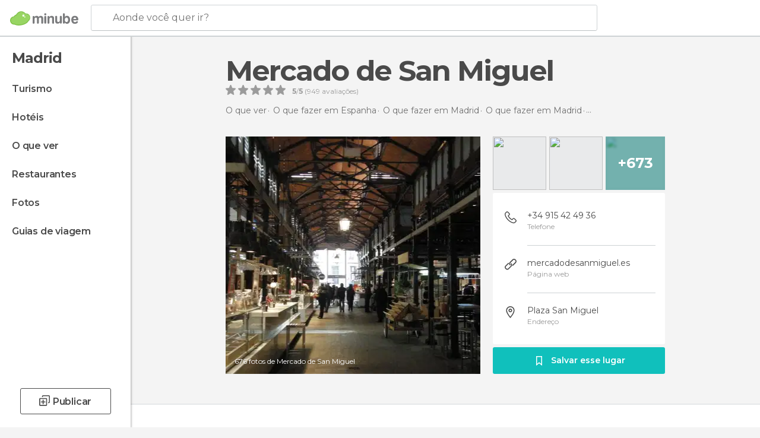

--- FILE ---
content_type: text/html; charset=UTF-8
request_url: https://www.minube.com.br/sitio-preferido/mercado-de-san-miguel--a4717
body_size: 58292
content:

 
 <!DOCTYPE html><!--[if lt IE 7]> <html class="no-js lt-ie9 lt-ie8 lt-ie7" lang="pt-BR"> <![endif]--><!--[if IE 7]> <html class="no-js lt-ie9 lt-ie8" lang="pt-BR"> <![endif]--><!--[if IE 8]> <html class="no-js lt-ie9" lang="pt-BR"> <![endif]--><!--[if gt IE 8]><!--><html class="no-js" lang="pt-BR"> <!--<![endif]--><head><meta charset="UTF-8"/><meta http-equiv="Content-Type" content="text/html; charset=UTF-8"/><meta http-equiv="X-UA-COMPATIBLE" content="IE=edge"/><meta name="viewport" content="width=device-width, minimum-scale=1.0, initial-scale=1.0"><title>Mercado de San Miguel em Madrid: 627 opiniões e 676 fotos</title><link rel="preconnect" crossorigin="anonymous" href="https://images.mnstatic.com"><link rel="preconnect" crossorigin="anonymous" href="https://assetscdn.mnstatic.com">
 
 <link rel="alternate" hreflang="es-ES" href="https://www.minube.com/rincon/mercado-de-san-miguel-a84986"/><link rel="alternate" hreflang="x-default" href="https://www.minube.com/rincon/mercado-de-san-miguel-a84986" /><link rel="alternate" hreflang="es-MX" href="https://www.minube.com.mx/rincon/mercado-de-san-miguel-a84986"/><link rel="alternate" hreflang="es-CO" href="https://www.minube.com.co/rincon/mercado-de-san-miguel-a84986"/><link rel="alternate" hreflang="es-AR" href="https://www.minube.com.ar/rincon/mercado-de-san-miguel-a84986"/><link rel="alternate" hreflang="it" href="https://www.minube.it/posto-preferito/mercato-di-san-miguel--a75581"/><link rel="alternate" hreflang="pt" href="https://www.minube.pt/sitio-preferido/mercado-de-san-miguel--a4717"/><link rel="alternate" hreflang="pt-BR" href="https://www.minube.com.br/sitio-preferido/mercado-de-san-miguel--a4717"/><link rel="alternate" hreflang="fr" href="https://www.monnuage.fr/point-d-interet/le-marche-de-san-miguel-a60968"/><link rel="alternate" hreflang="en-US" href="https://www.minube.net/place/market-of-san-miguel--a84986"/><link rel="alternate" hreflang="en-GB" href="https://www.minube.co.uk/place/market-of-san-miguel--a84986"/><link rel="alternate" hreflang="es" href="https://www.minube.com/rincon/mercado-de-san-miguel-a84986"/><link rel="alternate" hreflang="en" href="https://www.minube.net/place/market-of-san-miguel--a84986"/><meta name="description" content="Mercado de San Miguel em Madrid: conheça os horários, como chegar e onde está, compare preços antes de reservar, veja fotos e leia opiniões"/><link rel="canonical" href="https://www.minube.com.br/sitio-preferido/mercado-de-san-miguel--a4717"/><meta name="keywords"
 content="Mercado de san miguel, mercados"/><meta name="robots" content="index,follow"/><link rel="apple-touch-icon" sizes="180x180" href="https://contentdelivery.mnstatic.com/1/favicon/apple-touch-icon.png"><link rel="icon" type="image/png" sizes="32x32" href="https://contentdelivery.mnstatic.com/1/favicon/favicon-32x32.png"><link rel="icon" type="image/png" sizes="16x16" href="https://contentdelivery.mnstatic.com/1/favicon/favicon-16x16.png"><link rel="shortcut icon" href="https://contentdelivery.mnstatic.com/1/favicon/favicon.ico"><link rel="manifest" href="/manifest.json"/><meta name="apple-mobile-web-app-title" content="minube" /><meta name="application-name" content="minube" /><meta name="msapplication-config" content="https://contentdelivery.mnstatic.com/1/favicon/browserconfig.xml" /><meta name="theme-color" content="#007A75"/><meta property="og:title" content="Mercado de San Miguel"/><meta property="og:description" content="Caixa fulgente por fora e cascata de luz por dentro! Que bonito ficou! Desenhado pelo arquiteto Alfonso Dubé e Díez, foi inaugurado em 13 de maio de 1916, agora está totalmente reformado sob a direção de Juan Manuel Alarcón, e tem tudo o que você quiser comer; além de comer, você pode admirar a esplendorosa estrutura de ferro cristal e cerâmica clara e colorida e produtos da terra e do mar.

Aí você encontrará um descanso no meio do caminho e poderá se relacionar com gente de todas as condições e de múltiplos países. Dependendo da hora do dia, você poderá degustar um bom vinho de Rioja ou um bom presunto, ou tomar o café da manhã em uma excelente padaria se você for cedinho.

É o “Gastronodomo” de São Miguel. Viva o toque madrilenho!
"/><meta property="og:image" content="https://images.mnstatic.com/f1/94/f19491834e993bc9d219ea1101a6776e.jpg?quality=75&format=png&fit=crop&width=980&height=880&aspect_ratio=980%3A880"/><meta property="og:site_name" content="Minube"/><meta property="og:type" content="website"/><meta name="twitter:card" content="summary"/><meta name="twitter:title" content="Mercado de San Miguel"/><meta name="twitter:description" content="Caixa fulgente por fora e cascata de luz por dentro! Que bonito ficou! Desenhado pelo arquiteto Alfonso Dubé e Díez, foi inaugurado em 13 de maio de 1916, agora está totalmente reformado sob a direção de Juan Manuel Alarcón, e tem tudo o que você quiser comer; além de comer, você pode admirar a esplendorosa estrutura de ferro cristal e cerâmica clara e colorida e produtos da terra e do mar.

Aí você encontrará um descanso no meio do caminho e poderá se relacionar com gente de todas as condições e de múltiplos países. Dependendo da hora do dia, você poderá degustar um bom vinho de Rioja ou um bom presunto, ou tomar o café da manhã em uma excelente padaria se você for cedinho.

É o “Gastronodomo” de São Miguel. Viva o toque madrilenho!
"/><meta name="twitter:image:src" content="https://images.mnstatic.com/f1/94/f19491834e993bc9d219ea1101a6776e.jpg?quality=75&format=png&fit=crop&width=980&height=880&aspect_ratio=980%3A880"/><meta name="twitter:site" content="@minube"/><meta name="twitter:domain" value="minube.com" /><meta property="al:ios:app_name" content="minube"><meta property="al:ios:app_store_id" content="440277010"><meta property="twitter:app:id:ipad" name="twitter:app:id:ipad" content="440277010"><meta property="twitter:app:id:iphone" name="twitter:app:id:iphone" content="440277010"><link rel="prefetch" href="https://www.minube.com/assets/css/min/production/src/layouts/users/login.css">
<link rel='preload' as='style' href='https://fonts.minube.com/avenir.css' onload='this.rel="stylesheet"'><link rel="stylesheet" type="text/css" href="https://fonts.minube.com/avenir.css" />
<link rel='preload' as='style' href='https://fonts.googleapis.com/css?family=Montserrat:400,600,700|Open+Sans:400,600,700&subset=latin-ext,latin-ext' onload='this.rel="stylesheet"'><link rel="stylesheet" type="text/css" href="https://fonts.googleapis.com/css?family=Montserrat:400,600,700|Open+Sans:400,600,700&amp;subset=latin-ext,latin-ext" />
<link rel='preload' as='style' href='https://assetscdn.mnstatic.com/css/zzjs-11a5274cb234d842f7ba009fed43f869.css'><link rel="stylesheet" type="text/css" href="https://assetscdn.mnstatic.com/css/zzjs-11a5274cb234d842f7ba009fed43f869.css" />



 
 
 
 
 
 
 
 
 
 
 </head><body>
 

 
 
 <header>
 
<div class="actionBar">
 
<div class="main border ">
 
<div class="logo">
 
 <a class="brand icon_base icon__color_logo
"
 title="Minube"
 href="https://www.minube.com.br/"
 ></a></div> 
 
<div id="mnHeaderFakeInput" class="mnHeaderFakeInput"
 onclick="Minube.services.HeaderUI.focusSearcherHeader();"><div class="mnHeaderFakeInput__box display_table"><div class="display_table_cell"><div class="mnHeaderFakeInput__text"><span>Aonde você quer ir?</span></div></div></div></div><div id="mnHeaderRealInput" class="mnHeaderRealInput "
 style="display: none; opacity: 0;"><input id="mnHeaderSearcherInput" class="mnHeaderSearcherInput"
 type="text" placeholder="" autofocus/><ul id="mnHeaderSearcherResults" class="mnHeaderSearcherResults"></ul><div id="mnHeaderSearcherResultsBackground"
 class="mnHeaderSearcherResultsBackground"
 onclick="Minube.services.HeaderUI.blurSearcher();"></div><div id="mnHeaderSearcherIcon"
 class="icon sp_header_navigate icon--lensRealInput"></div><div class="close" onclick="Minube.services.HeaderUI.blurSearcher();"></div><span style="display:none;" id="gplus_button"
 data-gapiattached="true">Entrar com Google +</span></div><div class="widgets">
 
<div id="mnHeaderOptionsMenu" class="mnHeaderOptionsMenu share" onclick="Minube.services.HeaderUI.initShareTooltip()"><div id="mnHeaderShareTop"><div class="share_icon"></div></div></div>
 
 
<div class="profile_avatar basic"></div> 
 
<div class="mnNavigateSandwich only-mobile activitySearch"><div class="mnNavigateSandwich__lines"></div></div></div></div></div>
 
 


 
 
 </header>
 
 <div class="fullWidth
 "><div class="leftMenu">
 
 <div id="mnNavigate" class="mnNavigate "><div class="mnNavigate__sectionsAction only-mobile"><div class="mnNavigate__section access"><span class="mnNavigate__sectionLink access" id="access_mobile_user" onclick="Minube.services.ProfileUI.openModalLogin(null, true)">Entrar</span></div><div class="section_profile"><div class="mnNavigate__section" onclick="Minube.services.UserSection.goTo('/', 'my_profile')"><span class="mnNavigate__sectionLink">Meu perfil</span></div><div class="mnNavigate__section edit" onclick="Minube.services.UserSection.goTo('/editar/', 'edit')"><span class="mnNavigate__sectionLink">Edite o seu perfil</span></div><div class="mnNavigate__section" onclick="Minube.services.Registration.logout()"><span class="mnNavigate__sectionLink">Sair</span></div><div class="mnNavigate__section"><span class="mnNavigate__sectionLink line"/></div></div><div class="mnNavigate__section share"><span class="mnNavigate__sectionLink share" onclick="Minube.services.HeaderUI.handlerShare()">Compartilhar</span></div><div class="mnNavigate__section"><span class="mnNavigate__sectionLink addExperience" onclick="Minube.services.HeaderUI.headerOpenPoiUpload() ">Deixa a tua opinião</span></div><div class="mnNavigate__section sep"><span class="mnNavigate__sectionLink line"/></div></div><div id="mnNavigate__sectionsBlock" class="mnNavigate__sectionsBlock">
 
 
 <div id="mnNavigate__tabs" class="navTabs mnNavigate__tabs"><ul class="mover"><li class="navItem active categories "
 data-section="categories"
 onclick="Minube.services.Sidebar.switchTab('categories')">
 Menu
 </li>
 
 <li class="navItem filters "
 data-section="filters"
 onclick="Minube.services.Sidebar.switchTab('filters')">
 Filtros
 </li>
 
 </ul></div>
 
 
 <nav role="navigation" class="mnNavigate__navigation"><ul id="mnNavigate__categoriesBlock" class="mnNavigate__categoriesBlock mnNavigate__tabContent active" data-section="categories">
 
 
 <li class="mnNavigate__location ">Madrid</li>
 
 
 
<li class="mnNavigate__section all noCounter"><div class="mnNavigate__icon icon_base icon__all"></div><a class="mnNavigate__sectionLink" href="https://www.minube.com.br/viagens/espanha/madrid/madrid" title="Viagem a Madrid: Turismo em Madrid"> Turismo </a>
 
 </li>
 
  
 
 
<li class="mnNavigate__section sleep noCounter"><div class="mnNavigate__icon icon_base icon__sleep"></div><a class="mnNavigate__sectionLink" href="https://www.minube.com.br/onde-dormir/espanha/madrid/madrid" title="Hospedagens e onde ficar em Madrid"> Hotéis </a>
 
 </li>
 
  
 
 
<li class="mnNavigate__section tosee noCounter"><div class="mnNavigate__icon icon_base icon__tosee"></div><a class="mnNavigate__sectionLink" href="https://www.minube.com.br/o-que-ver/espanha/madrid/madrid" title="O que fazer e o que ver em Madrid: pontos turísticos de Madrid"> O que ver </a>
 
 </li>
 
  
 
 
<li class="mnNavigate__section eat noCounter"><div class="mnNavigate__icon icon_base icon__eat"></div><a class="mnNavigate__sectionLink" href="https://www.minube.com.br/restaurantes/espanha/madrid/madrid" title="Restaurantes em Madrid: Almoçar e jantar"> Restaurantes </a>
 
 </li>
 
  
 
 
<li class="mnNavigate__section pic_gallery noCounter"><div class="mnNavigate__icon icon_base icon__pic_gallery"></div><a class="mnNavigate__sectionLink" href="https://www.minube.com.br/fotos/madrid-c1252" title="Fotos em Madrid"> Fotos </a>
 
 </li>
 
  
 
 
<li class="mnNavigate__section guides noCounter"><div class="mnNavigate__icon icon_base icon__guides"></div><a class="mnNavigate__sectionLink" href="https://www.minube.com.br/guias/espanha/madrid/madrid" title="Guia de viagem de <span> _Madrid_</span>"> Guias de viagem </a>
 
 </li>
 
 
 
 </ul></nav></div><div class="buttonPublish">
 
<div class="buttonMain outline normal withIcon default"
 style=""
 onclick="Minube.services.HeaderUI.headerOpenPoiUpload() "
 ><div class="display_table"><div class="display_table_cell"><span class="icon icon_base ic_post_darkgray"></span><span class="text" style="">Publicar</span></div></div></div></div></div>
 
 
 
 
 </div><div class="content withSidebar ">
 
 
<div class="poiHeaderContainer"><div class="container headerContainer">
 
<div id="poiHeader"><div class="poiHeaderPlacer">
 
<h1 >Mercado de San Miguel</h1><div class="ratingPoiHeader">
 
<div class="ratingHeader"><div class="seoRating" data-rating="5.0000" data-poi-id="4717" data-star-hover="0" data-star-selected="0">
 
 <div class="starsRating"><div data-rating="1" class="rating-poi-header-star active-star icon_base full-star"></div><div data-rating="2" class="rating-poi-header-star active-star icon_base full-star"></div><div data-rating="3" class="rating-poi-header-star active-star icon_base full-star"></div><div data-rating="4" class="rating-poi-header-star active-star icon_base full-star"></div><div data-rating="5" class="rating-poi-header-star active-star icon_base full-star"></div></div>
 
<div class="ratingSideText"><div data-rating-text="Excelente" data-rating="5"></div><div data-rating-text="Ótimo" data-rating="4"></div><div data-rating-text="Bom" data-rating="3"></div><div data-rating-text="Ok" data-rating="2"></div><div data-rating-text="Pouco recomendável" data-rating="1"></div></div>
 
<div class="ratingTextDefault"><div><label class="rating_text_default mnormal">5</label><label class="rating_text_default">/</label><label class="rating_text_default mnormal">5</label><label class="rating_text_default">&nbsp;(</label><label class="rating_text_default">949</label><label class="rating_text_default">&nbsp;avaliações)
 </label></div></div></div></div></div></div><div class="poiHeaderExtra display-table"><div class="breadcrumbPlacer display-table-cell">
 
<div class="breadcrumb-box" itemscope itemtype="http://schema.org/BreadcrumbList"><ul><li itemprop="itemListElement" itemscope itemtype="http://schema.org/ListItem" ><a title="O que ver perto de mim" href="https://www.minube.com.br/o-que-ver"><b itemprop="name">O que ver</b></a><meta itemprop="position" content="1" /><meta itemprop="item" content="https://www.minube.com.br/o-que-ver" /></li>
  <li itemprop="itemListElement" itemscope itemtype="http://schema.org/ListItem" ><a title="O que fazer em Espanha e os seus melhores pontos turísticos" href="https://www.minube.com.br/o-que-ver/espanha"><b itemprop="name">O que fazer em Espanha</b></a><meta itemprop="position" content="2" /><meta itemprop="item" content="https://www.minube.com.br/o-que-ver/espanha" /></li>
  <li itemprop="itemListElement" itemscope itemtype="http://schema.org/ListItem" ><a title="O que fazer em Madrid e os seus melhores pontos turísticos" href="https://www.minube.com.br/o-que-ver/espanha/madrid"><b itemprop="name">O que fazer em Madrid</b></a><meta itemprop="position" content="3" /><meta itemprop="item" content="https://www.minube.com.br/o-que-ver/espanha/madrid" /></li>
  <li itemprop="itemListElement" itemscope itemtype="http://schema.org/ListItem" ><a title="O que fazer em Madrid e os seus melhores pontos turísticos" href="https://www.minube.com.br/o-que-ver/espanha/madrid/madrid"><b itemprop="name">O que fazer em Madrid</b></a><meta itemprop="position" content="4" /><meta itemprop="item" content="https://www.minube.com.br/o-que-ver/espanha/madrid/madrid" /></li><li class="last" ><span>Mercado de San Miguel</span></li></ul></div></div><div class="poiHeaderExtraInfo display-table-cell"></div></div></div>
 

 
<div id="poiSubheader"><div class="viewer"><div class="placer"><a href="https://photo620x400.mnstatic.com/f19491834e993bc9d219ea1101a6776e/mercado-de-san-miguel.jpg" title="Fotos Mercado de San Miguel"
 data-pictureId="277776" onclick="Minube.services.Experiences.openGallery(this); return false;"><link rel="preload" as="image" href="https://photo620x400.mnstatic.com/f19491834e993bc9d219ea1101a6776e/mercado-de-san-miguel.jpg?quality=70" type="image/webp"/><img title="Fotos Mercado de San Miguel" class="image" src="https://photo620x400.mnstatic.com/f19491834e993bc9d219ea1101a6776e/mercado-de-san-miguel.jpg" alt="Mercado de San Miguel"/><div class="caption">676 fotos de Mercado de San Miguel</div>
 
 </a></div></div>
 
<div class="infoModule">
 
<div class="info-pictures"><img class="picture-item" src="[data-uri]"
 data-pictureId="716785" onclick="Minube.services.Experiences.openGallery(this)"
 data-src="https://images.mnstatic.com/60/0e/600e696a0dee59e8b1ca509ffc85501f.jpg?quality=75&amp;format=png&amp;fit=crop&amp;width=100&amp;height=90&amp;aspect_ratio=100%3A90"
 data-dynamic-source="1" /><img class="picture-item" src="[data-uri]"
 data-pictureId="209204" onclick="Minube.services.Experiences.openGallery(this)"
 data-src="https://images.mnstatic.com/bd/9c/bd9c44e9f3a10c57c70bc42f13e5d238.jpg?quality=75&amp;format=png&amp;fit=crop&amp;width=100&amp;height=90&amp;aspect_ratio=100%3A90"
 data-dynamic-source="1" /><div class="picture-item-bg" data-pictureId="250448" onclick="Minube.services.Experiences.openGallery(this)"><img class="picture-item" src="[data-uri]"
 data-src="https://images.mnstatic.com/0e/cf/0ecf2320597e9d2fde7b2ce5e2126bad.jpg?quality=75&amp;format=png&amp;fit=crop&amp;width=100&amp;height=90&amp;aspect_ratio=100%3A90"
 data-dynamic-source="1" width="100" height="90"><div class="totalUserPics">+673</div></div></div><div class="poi-info">
 
 
 <div class="info-item phone fillbox" onclick=""><div class="display-table"><div class="display-table-cell"><a class="data only-mobile" href="tel:+34 915 42 49 36" title="Telefone Mercado de San Miguel" rel="nofollow" target="_blank" onclick="">
 +34 915 42 49 36
 </a><div class="data not-mobile">+34 915 42 49 36</div><span>Telefone</span></div></div><div class="border"></div></div>
 
 <div class="info-item website fillbox" onclick=""><div class="display-table"><div class="display-table-cell"><a class="data" href="https://www.minube.com.br/goto/oJIlL2Sxo2Eyp2ShoJyaqJIfYzIm" title="Página web Mercado de San Miguel" rel="nofollow" target="_blank" onclick="">
 mercadodesanmiguel.es
 </a><span>Página web</span></div></div><div class="border"></div></div>
 
 <div class="info-item address fillbox" onclick=""><div class="display-table"><div class="display-table-cell"><a class="data" href="javascript:void(0)" title="Endereço Mercado de San Miguel" rel="nofollow" onclick="Minube.services.PoiSubHeader.sendToNativeMap('Mercado de San Miguel', 40.415319, -3.709039)">
 Plaza San Miguel 
 </a><span>Endereço</span></div></div><div class="border"></div></div></div>
 
<div class="save-poi"><div class="display_table"><div class="display_table_cell"><div class="saveItem" data-poi_id="4717" onclick="Minube.services.PoiSubHeader.savePoi();"><div class="icon"></div><label>
 Salvar esse lugar
 </label><label class="savedItem">
 Guardado
 </label></div></div></div></div></div></div></div></div><div class="poiTopAds"><div class="container">
 
 <div class="header_block header_display_top topinside withoutMainRivers"
 id="header_display_top"><div class="display_top screen_minube_tags" id="display_top" data-screenauthminube="468x60_TOP,728x90_TOP,970x90_TOP"></div></div></div></div>
 
<form id="activitiesRelated_form" name="buttonIconText_form" method="post"
 action="/tking/go" target="_blank"><input type="hidden" name="deeplink"
 id="activitiesRelated_form_deeplink" value=""/><input type="hidden" name="integration_type"
 id="activitiesRelated_form_integration_type"
 value="activities_suggested"/><input type="hidden" name="deeplink_platform" id="activitiesRelated_form_deeplink_platform" value=""/><input type="hidden" name="provider"
 id="activitiesRelated_form_provider" value=""/><input type="hidden" name="activity_id" id="activitiesRelated_form_activity_id"
 value=""/><input type="hidden" name="tracking" id="activitiesRelated_form_tracking" value="e30="/></form>
 

<div class="itemTransactionContainer" id="relatedToursAndActivities"><div class="container"><div class="center"><div class="titleModule">Não espere para reservar as atividades</div></div><div class="left"><div class="leftContainer"><div class="subtitle"></div><div class="title"><span onclick="Minube.services.ItemTransaction.trackingClickOut(&#039;&#039;, &#039;38627&#039;, &#039;GetYourGuide&#039;)" title="Madri: Show de Flamenco no Tablao Las Carboneras">Madri: Show de Flamenco no Tablao Las Carboneras</span></div><div class="rating"> <div class="ratingItem"><div class="ratingStars" data-average="4.60"><div class="stars empty_stars"><div data-rating="1" class="star icon_base ic_star"></div><div data-rating="2" class="star icon_base ic_star"></div><div data-rating="3" class="star icon_base ic_star"></div><div data-rating="4" class="star icon_base ic_star"></div><div data-rating="5" class="star icon_base ic_star"></div></div><div class="stars full_stars" style="width: 94%"><div data-rating="1" class="star icon_base ic_star_full"></div><div data-rating="2" class="star icon_base ic_star_full"></div><div data-rating="3" class="star icon_base ic_star_full"></div><div data-rating="4" class="star icon_base ic_star_full"></div><div data-rating="5" class="star icon_base ic_star_full"></div></div></div></div><div class="totalRating">(161 )</div></div><div class="bottom">
 
<div class="buttonAction accept_invert special" id=""
 onclick="Minube.services.ItemTransaction.trackingClickOut('', '38627', 'GetYourGuide') "><div class="display_table"><div class="display_table_cell"><label>Mais info</label></div></div></div><div class="priceContainer"><div class="text"></div><div class="price"><small>R$ </small>242,33<small></small></div></div></div></div></div><div class="right"><div class="picContainer" onclick="Minube.services.ItemTransaction.trackingClickOut(&#039;&#039;, &#039;38627&#039;, &#039;GetYourGuide&#039;)"><div class="picture"
 data-src="https://imgs-activities.mnstatic.com/Activities/51/65/516586887096dcaf6da77592e032afb66de74e536e780241382d513def92031a.jpg?quality=86&amp;format=png&amp;fit=crop&amp;width=490&amp;height=320&amp;aspect_ratio=490%3A320"></div></div></div><div class="center">
 
<div class="buttonAction accept_invert special" id=""
 onclick="Minube.services.ItemTransaction.trackingClickOut('', '38627', 'GetYourGuide') "><div class="display_table"><div class="display_table_cell"><label>Mais info</label></div></div></div></div></div></div><div class="poiSubTitle"><div class="container"><h2>
 627 opiniões <span>sobre Mercado de San Miguel</span></h2></div></div><div class="onlyMobile"><div class="collaboratorsPlacerMobile"></div></div>
 

 
 
 <div class="experiencesContainer"><div class="container">
 
<article itemprop="comment" itemscope="" itemtype="https://schema.org/Comment" class="poiExperience " id="experience1518221" data-comment-id="2184944" data-user-id="1518221"><div itemprop="author" itemscope="" itemtype="https://schema.org/Person" class="avatarContainer" data-user-id="1518221" data-tooltip-hash="94c895564eb029356f01d05f53a13b07"><div title="miguelangelrumayor" class="avatarImage" data-src="https://avatars.mnstatic.com/1518221_80x80_3.jpg"></div>
 
 <div itemprop="name" class="username userTooltipLauncher">
 Miguel Angel
 </div></div><div itemprop="text" class="textContainer">
 
<h3 class="title" data-translate-content-title="off">Desenho arquitetônico especial</h3> <div class="rating">
 
<div class="staticRating">
 
 <div class="starsRating"><div data-rating="1" class="rating-experience active-star icon_base full-star"></div><div data-rating="2" class="rating-experience active-star icon_base full-star"></div><div data-rating="3" class="rating-experience active-star icon_base full-star"></div><div data-rating="4" class="rating-experience active-star icon_base full-star"></div><div data-rating="5" class="rating-experience active-star icon_base full-star"></div></div>
 
<div class="ratingSideText"><div class="ratingTextShown">Excelente</div></div></div></div>
 
<div class="content" data-translate-content-text="off"><p>Caixa fulgente por fora e cascata de luz por dentro! Que bonito ficou! Desenhado pelo arquiteto Alfonso Dubé e Díez, foi inaugurado em 13 de maio de 1916, agora está totalmente reformado sob a direção de Juan Manuel Alarcón, e tem tudo o que você quiser comer; além de comer, você pode admirar a esplendorosa estrutura de ferro cristal e cerâmica clara e colorida e produtos da terra e do mar.<br/><br/>Aí você encontrará um descanso no meio do caminho e poderá se relacionar com gente de todas as condições e de múltiplos países. Dependendo da hora do dia, você poderá degustar um bom vinho de Rioja ou um bom presunto, ou tomar o café da manhã em uma excelente padaria se você for cedinho.</p><div class="whiteOverlay"></div><div class="remainingText"></div></div>
 
<div class="linkAction " data-translate-content-text="off" onclick="" >
 Ler mais
</div></div>
 
<div class="picturesContainer"><img data-dynamic-source="1" class="picture" data-pictureId="601234"
 onclick="Minube.services.Experiences.openUserGallery(this, 1518221)"
 src="[data-uri]" data-src="https://images.mnstatic.com/59/3a/593a37281466e3ffe76742d4eea72ff2.jpg?quality=75&amp;format=png&amp;fit=crop&amp;width=65&amp;height=65&amp;aspect_ratio=65%3A65"><img data-dynamic-source="1" class="picture" data-pictureId="604987"
 onclick="Minube.services.Experiences.openUserGallery(this, 1518221)"
 src="[data-uri]" data-src="https://images.mnstatic.com/51/36/51365d561127b1aed57c6fa55214b39a.jpg?quality=75&amp;format=png&amp;fit=crop&amp;width=65&amp;height=65&amp;aspect_ratio=65%3A65"><div class="pictureBackground" onclick="Minube.services.Experiences.openUserGallery(this, 1518221)"><img data-dynamic-source="1" class="backgroundFill" src="[data-uri]" data-src="https://images.mnstatic.com/dc/b4/dcb47f0711671bb88500f43e4d25a813.jpg?quality=75&amp;format=png&amp;fit=crop&amp;width=65&amp;height=65&amp;aspect_ratio=65%3A65"><div class="totalUserPics">+2</div></div></div><div class="buttonsContainer">
 
 <div class="likeButton " data-likes-count="0"
 data-poi-id="4717" data-user-id="1518221"><div class="text">
 Like
 </div><span class="icon_base icon__like "></span></div> </div></article>
 
 <div id="adsforsearch_content"
 class="adsforsearch_content " style="margin-top: 20px" data-function-ads="loadRoba"><div id="v-minube-br"></div><script data-cfasync="false">( function ( v, d, o, ai ) {
 ai = d.createElement( 'script' );
 ai.defer = true;
 ai.async = true;
 ai.src = v.location.protocol + '//a.vdo.ai/core/v-minube-br/vdo.ai.js';
 d.head.appendChild( ai );
 } )( window, document );</script></div>
  
<article itemprop="comment" itemscope="" itemtype="https://schema.org/Comment" class="poiExperience " id="experience141881" data-comment-id="1274061" data-user-id="141881"><div itemprop="author" itemscope="" itemtype="https://schema.org/Person" class="avatarContainer" data-user-id="141881" data-tooltip-hash="15803cf91a2de8c8ec44aed677e0c479"><div title="ludmy" class="avatarImage" data-src="https://avatars.mnstatic.com/141881_80x80_4.jpg"></div>
 
 <div itemprop="name" class="username userTooltipLauncher">
 Ludmy 
 </div></div><div itemprop="text" class="textContainer">
 
<h3 class="title" data-translate-content-title="off">Sabores, aromas e cores</h3> <div class="rating">
 
<div class="staticRating">
 
 <div class="starsRating"><div data-rating="1" class="rating-experience active-star icon_base full-star"></div><div data-rating="2" class="rating-experience active-star icon_base full-star"></div><div data-rating="3" class="rating-experience active-star icon_base full-star"></div><div data-rating="4" class="rating-experience active-star icon_base full-star"></div><div data-rating="5" class="rating-experience active-star icon_base full-star"></div></div>
 
<div class="ratingSideText"><div class="ratingTextShown">Excelente</div></div></div></div>
 
<div class="content" data-translate-content-text="off"><p>O Mercado de San Miguel fica no centro de Madri, a 10 minutos andando de Sol. Você pode ir ao mercado para comprar ingredientes para uma nova receita, um livro de gastronomia, ou até mesmo flores, ou para "tapear", tomar um bom vinho com amigos e ir de banca em banca, provando todas as opções que o mercado te oferece: há um banca especializada em aperitivos e pratos com bacalhau, uma só de caviar, uma com vários tipos do típico croquete espanhol, as famosas "croquetas"e até mesmo uma banca só com ostras frescas.Recomendo tomar um "tinto de verano" (vinho com água gasosa ou bebidas com gás, como sprite), típico da Espanha também.</p><div class="whiteOverlay"></div><div class="remainingText"></div></div>
 
<div class="linkAction " data-translate-content-text="off" onclick="" >
 Ler mais
</div></div>
 
<div class="picturesContainer"><img data-dynamic-source="1" class="picture" data-pictureId="118881"
 onclick="Minube.services.Experiences.openUserGallery(this, 141881)"
 src="[data-uri]" data-src="https://images.mnstatic.com/7b/53/7b53e0614b883206d96ee010a1ac6cb2.jpg?quality=75&amp;format=png&amp;fit=crop&amp;width=65&amp;height=65&amp;aspect_ratio=65%3A65"><img data-dynamic-source="1" class="picture" data-pictureId="118891"
 onclick="Minube.services.Experiences.openUserGallery(this, 141881)"
 src="[data-uri]" data-src="https://images.mnstatic.com/fd/cb/fdcba8418c327d6f446ff3a3b21602e6.jpg?quality=75&amp;format=png&amp;fit=crop&amp;width=65&amp;height=65&amp;aspect_ratio=65%3A65"><div class="pictureBackground" onclick="Minube.services.Experiences.openUserGallery(this, 141881)"><img data-dynamic-source="1" class="backgroundFill" src="[data-uri]" data-src="https://images.mnstatic.com/da/06/da06130ca9a21ccaa05654e6ef638a94.jpg?quality=75&amp;format=png&amp;fit=crop&amp;width=65&amp;height=65&amp;aspect_ratio=65%3A65"><div class="totalUserPics">+8</div></div></div><div class="buttonsContainer">
 
 <div class="likeButton " data-likes-count="0"
 data-poi-id="4717" data-user-id="141881"><div class="text">
 Like
 </div><span class="icon_base icon__like "></span></div> </div></article>
  
<article itemprop="comment" itemscope="" itemtype="https://schema.org/Comment" class="poiExperience " id="experience997351" data-comment-id="1274051" data-user-id="997351"><div itemprop="author" itemscope="" itemtype="https://schema.org/Person" class="avatarContainer" data-user-id="997351" data-tooltip-hash="a692d0b7290f96be2226d32485285451"><div title="jsm-rocha" class="avatarImage" data-src="https://avatars.mnstatic.com/997351_80x80.jpg"></div>
 
 <div itemprop="name" class="username userTooltipLauncher">
 Jsm Rocha
 </div></div><div itemprop="text" class="textContainer">
 
<h3 class="title" data-translate-content-title="off">Mercado de São Miguel</h3> 
<div class="content" data-translate-content-text="off"><p>O Mercado de San Miguel é daqueles sítios que gostamos de lá passar várias vezes...é um antigo mercado remodelado que mais parece um centro groumet, o ambiente é espectacular para comer tapas , beber um bom vinho, conversar com os amigos, mas o que mais gostei foi do café...Café DELTA e pastel de nata. Procurem bem pois existe um balcão com doces conventuais portugueses e com vinhos portugueses em pleno centro de Madrid.<br/>Uma delicia!</p></div></div>
 
<div class="picturesContainer"><img data-dynamic-source="1" class="picture" data-pictureId="86181"
 onclick="Minube.services.Experiences.openUserGallery(this, 997351)"
 src="[data-uri]" data-src="https://images.mnstatic.com/60/c0/60c0fa0c250514839f6197cf5af7383e.jpg?quality=75&amp;format=png&amp;fit=crop&amp;width=65&amp;height=65&amp;aspect_ratio=65%3A65"><img data-dynamic-source="1" class="picture" data-pictureId="91361"
 onclick="Minube.services.Experiences.openUserGallery(this, 997351)"
 src="[data-uri]" data-src="https://images.mnstatic.com/c8/4b/c84b6af75d8049792a6c7e0670b2b876.jpg?quality=75&amp;format=png&amp;fit=crop&amp;width=65&amp;height=65&amp;aspect_ratio=65%3A65"><img data-dynamic-source="1" class="picture onlyThreePics" data-pictureId="91351"
 onclick="Minube.services.Experiences.openUserGallery(this, 997351)"
 src="[data-uri]" data-src="https://images.mnstatic.com/11/96/11964016c117c6f4a647941cf643151b.jpg?quality=75&amp;format=png&amp;fit=crop&amp;width=65&amp;height=65&amp;aspect_ratio=65%3A65"></div><div class="buttonsContainer">
 
 <div class="likeButton " data-likes-count="0"
 data-poi-id="4717" data-user-id="997351"><div class="text">
 Like
 </div><span class="icon_base icon__like "></span></div> </div></article>
 
<article itemprop="comment" itemscope="" itemtype="https://schema.org/Comment" class="poiExperience " id="experience4472591" data-comment-id="2136958" data-user-id="4472591"><div itemprop="author" itemscope="" itemtype="https://schema.org/Person" class="avatarContainer" data-user-id="4472591" data-tooltip-hash="f9923ddd0153fc0fa1816fa4228ef239"><div title="nataliaperazzo" class="avatarImage" data-src="https://avatars.mnstatic.com/4472591_80x80_2.jpg"></div>
 
 <div itemprop="name" class="username userTooltipLauncher">
 Natalia Perazzo
 </div></div><div itemprop="text" class="textContainer">
 
<h3 class="title addSpace" data-translate-content-title="off">O Mercado mais charmoso de Madri</h3> </div>
 
<div class="picturesContainer"><img data-dynamic-source="1" class="picture" data-pictureId="7674334"
 onclick="Minube.services.Experiences.openUserGallery(this, 4472591)"
 src="[data-uri]" data-src="https://images.mnstatic.com/ab/9e/ab9e9e129163876895a78c934c27a0c5.jpg?quality=75&amp;format=png&amp;fit=crop&amp;width=65&amp;height=65&amp;aspect_ratio=65%3A65"><img data-dynamic-source="1" class="picture" data-pictureId="7674441"
 onclick="Minube.services.Experiences.openUserGallery(this, 4472591)"
 src="[data-uri]" data-src="https://images.mnstatic.com/49/5c/495c6337c4b233f1392290452e15782b.jpg?quality=75&amp;format=png&amp;fit=crop&amp;width=65&amp;height=65&amp;aspect_ratio=65%3A65"><div class="pictureBackground" onclick="Minube.services.Experiences.openUserGallery(this, 4472591)"><img data-dynamic-source="1" class="backgroundFill" src="[data-uri]" data-src="https://images.mnstatic.com/9b/6f/9b6fb4ba453c38cfafd9b0ff4706a30d.jpg?quality=75&amp;format=png&amp;fit=crop&amp;width=65&amp;height=65&amp;aspect_ratio=65%3A65"><div class="totalUserPics">+2</div></div></div><div class="buttonsContainer">
 
 <div class="likeButton " data-likes-count="0"
 data-poi-id="4717" data-user-id="4472591"><div class="text">
 Like
 </div><span class="icon_base icon__like "></span></div> </div></article>
 
<article itemprop="comment" itemscope="" itemtype="https://schema.org/Comment" class="poiExperience " id="experience7910893" data-comment-id="6635638" data-user-id="7910893"><div itemprop="author" itemscope="" itemtype="https://schema.org/Person" class="avatarContainer" data-user-id="7910893" data-tooltip-hash="b58df2a585ea0c5530a488a99b8df09a"><div title="josegeraldobaptisttella" class="avatarImage" data-src="https://avatars.mnstatic.com/noavt_4_80x80.png"></div>
 
 <div itemprop="name" class="username userTooltipLauncher">
 Jose Geraldo Baptisttella
 </div></div><div itemprop="text" class="textContainer">
 
<h3 class="title" data-translate-content-title="off">Ótimo passeio e tapas, cerveja negra exelente.</h3> <div class="rating">
 
<div class="staticRating">
 
 <div class="starsRating"><div data-rating="1" class="rating-experience active-star icon_base full-star"></div><div data-rating="2" class="rating-experience active-star icon_base full-star"></div><div data-rating="3" class="rating-experience active-star icon_base full-star"></div><div data-rating="4" class="rating-experience active-star icon_base full-star"></div><div data-rating="5" class="rating-experience active-star icon_base full-star"></div></div>
 
<div class="ratingSideText"><div class="ratingTextShown">Excelente</div></div></div></div></div>
 
<div class="picturesContainer"></div><div class="buttonsContainer">
 
 <div class="likeButton " data-likes-count="0"
 data-poi-id="4717" data-user-id="7910893"><div class="text">
 Like
 </div><span class="icon_base icon__like "></span></div> </div></article>
 
<article itemprop="comment" itemscope="" itemtype="https://schema.org/Comment" class="poiExperience " id="experience7220965" data-comment-id="6469313" data-user-id="7220965"><div itemprop="author" itemscope="" itemtype="https://schema.org/Person" class="avatarContainer" data-user-id="7220965" data-tooltip-hash="d43e94cfa7631a15afbb589df32c172c"><div title="verasousa554" class="avatarImage" data-src="https://avatars.mnstatic.com/noavt_6_80x80.png"></div>
 
 <div itemprop="name" class="username userTooltipLauncher">
 Vera Sousa
 </div></div><div itemprop="text" class="textContainer">
 
<h3 class="title" data-translate-content-title="off">Muito fixe.</h3> <div class="rating">
 
<div class="staticRating">
 
 <div class="starsRating"><div data-rating="1" class="rating-experience active-star icon_base full-star"></div><div data-rating="2" class="rating-experience active-star icon_base full-star"></div><div data-rating="3" class="rating-experience active-star icon_base full-star"></div><div data-rating="4" class="rating-experience active-star icon_base full-star"></div><div data-rating="5" class="rating-experience active-star icon_base full-star"></div></div>
 
<div class="ratingSideText"><div class="ratingTextShown">Excelente</div></div></div></div></div>
 
<div class="picturesContainer"></div><div class="buttonsContainer">
 
 <div class="likeButton " data-likes-count="0"
 data-poi-id="4717" data-user-id="7220965"><div class="text">
 Like
 </div><span class="icon_base icon__like "></span></div> </div></article>
 
<article itemprop="comment" itemscope="" itemtype="https://schema.org/Comment" class="poiExperience " id="experience7626820" data-comment-id="6512332" data-user-id="7626820"><div itemprop="author" itemscope="" itemtype="https://schema.org/Person" class="avatarContainer" data-user-id="7626820" data-tooltip-hash="e7ab911a3c2eccd5e063983d6b01af13"><div title="filipefonseca527" class="avatarImage" data-src="https://avatars.mnstatic.com/7626820_80x80.jpg"></div>
 
 <div itemprop="name" class="username userTooltipLauncher">
 Filipe Fonseca
 </div></div><div itemprop="text" class="textContainer">
 
<h3 class="title" data-translate-content-title="off">Uma bela experiência de degustação!</h3> <div class="rating">
 
<div class="staticRating">
 
 <div class="starsRating"><div data-rating="1" class="rating-experience active-star icon_base full-star"></div><div data-rating="2" class="rating-experience active-star icon_base full-star"></div><div data-rating="3" class="rating-experience active-star icon_base full-star"></div><div data-rating="4" class="rating-experience active-star icon_base full-star"></div><div data-rating="5" class="rating-experience active-star icon_base full-star"></div></div>
 
<div class="ratingSideText"><div class="ratingTextShown">Excelente</div></div></div></div></div>
 
<div class="picturesContainer"></div><div class="buttonsContainer">
 
 <div class="likeButton " data-likes-count="0"
 data-poi-id="4717" data-user-id="7626820"><div class="text">
 Like
 </div><span class="icon_base icon__like "></span></div> </div></article>
 
<article itemprop="comment" itemscope="" itemtype="https://schema.org/Comment" class="poiExperience " id="experience7252844" data-comment-id="6419921" data-user-id="7252844"><div itemprop="author" itemscope="" itemtype="https://schema.org/Person" class="avatarContainer" data-user-id="7252844" data-tooltip-hash="0404706a6ebc76d9eb410ef0c3b7dcbf"><div title="anamurta" class="avatarImage" data-src="https://avatars.mnstatic.com/7252844_80x80_2.jpg"></div>
 
 <div itemprop="name" class="username userTooltipLauncher">
 ana murta
 </div></div><div itemprop="text" class="textContainer">
 
<h3 class="title" data-translate-content-title="off">Ótimo para provar os &quot;tapas&quot;</h3> 
<div class="content" data-translate-content-text="off"><p>Lugar lindo e ótimo para provar os "tapas", que são tira-gostos típicos da Espanha.</p></div></div>
 
<div class="picturesContainer"></div><div class="buttonsContainer">
 
 <div class="likeButton " data-likes-count="0"
 data-poi-id="4717" data-user-id="7252844"><div class="text">
 Like
 </div><span class="icon_base icon__like "></span></div> </div></article>
 
<article itemprop="comment" itemscope="" itemtype="https://schema.org/Comment" class="poiExperience " id="experience7825325" data-comment-id="6587602" data-user-id="7825325"><div itemprop="author" itemscope="" itemtype="https://schema.org/Person" class="avatarContainer" data-user-id="7825325" data-tooltip-hash="709d67a6a1f3c2d0ae152001bef16c1a"><div title="marcelaa" class="avatarImage" data-src="https://avatars.mnstatic.com/noavt_1_80x80.png"></div>
 
 <div itemprop="name" class="username userTooltipLauncher">
 Marcela A
 </div></div><div itemprop="text" class="textContainer">
 
<h3 class="title" data-translate-content-title="off">Bom para quem tem dinheiro para gastar</h3> <div class="rating">
 
<div class="staticRating">
 
 <div class="starsRating"><div data-rating="1" class="rating-experience active-star icon_base full-star"></div><div data-rating="2" class="rating-experience active-star icon_base full-star"></div><div data-rating="3" class="rating-experience active-star icon_base full-star"></div><div data-rating="4" class="rating-experience active-star icon_base full-star"></div><div data-rating="5" class="rating-experience active-star icon_base full-star"></div></div>
 
<div class="ratingSideText"><div class="ratingTextShown">Excelente</div></div></div></div>
 
<div class="content" data-translate-content-text="off"><p>Do contrário, recomendo apenas para dar uma passada.</p></div></div>
 
<div class="picturesContainer"></div><div class="buttonsContainer">
 
 <div class="likeButton " data-likes-count="0"
 data-poi-id="4717" data-user-id="7825325"><div class="text">
 Like
 </div><span class="icon_base icon__like "></span></div> </div></article>
 
<article itemprop="comment" itemscope="" itemtype="https://schema.org/Comment" class="poiExperience " id="experience5918150" data-comment-id="6507506" data-user-id="5918150"><div itemprop="author" itemscope="" itemtype="https://schema.org/Person" class="avatarContainer" data-user-id="5918150" data-tooltip-hash="c38916797c599feaa7be011cdb3bf8b5"><div title="mariaadeliacamposd%27andrea" class="avatarImage" data-src="https://avatars.mnstatic.com/5918150_80x80_2.jpg"></div>
 
 <div itemprop="name" class="username userTooltipLauncher">
 Maria Adelia Campos D&#039;Andrea
 </div></div><div itemprop="text" class="textContainer">
 
<h3 class="title" data-translate-content-title="off">Não tem como passar por Madrid e ir comer uns tapas com vinho no mercado São Miguel.</h3> <div class="rating">
 
<div class="staticRating">
 
 <div class="starsRating"><div data-rating="1" class="rating-experience active-star icon_base full-star"></div><div data-rating="2" class="rating-experience active-star icon_base full-star"></div><div data-rating="3" class="rating-experience active-star icon_base full-star"></div><div data-rating="4" class="rating-experience active-star icon_base full-star"></div><div data-rating="5" class="rating-experience active-star icon_base full-star"></div></div>
 
<div class="ratingSideText"><div class="ratingTextShown">Excelente</div></div></div></div></div>
 
<div class="picturesContainer"></div><div class="buttonsContainer">
 
 <div class="likeButton " data-likes-count="0"
 data-poi-id="4717" data-user-id="5918150"><div class="text">
 Like
 </div><span class="icon_base icon__like "></span></div> </div></article>
 
<article itemprop="comment" itemscope="" itemtype="https://schema.org/Comment" class="poiExperience " id="experience5311953" data-comment-id="2139367" data-user-id="5311953"><div itemprop="author" itemscope="" itemtype="https://schema.org/Person" class="avatarContainer" data-user-id="5311953" data-tooltip-hash="a98eb4ad63b112f222ace8d02a9b2377"><div title="aquelelugar" class="avatarImage" data-src="https://avatars.mnstatic.com/5311953_80x80.jpg"></div>
 
 <div itemprop="name" class="username userTooltipLauncher">
 Aquele Lugar
 </div></div><div itemprop="text" class="textContainer">
 
<h3 class="title" data-translate-content-title="off"></h3> </div>
 
<div class="picturesContainer"><img data-dynamic-source="1" class="picture" data-pictureId="7708422"
 onclick="Minube.services.Experiences.openUserGallery(this, 5311953)"
 src="[data-uri]" data-src="https://images.mnstatic.com/0d/a9/0da9ceb6522950e9d0f70e316ba2ad83.jpg?quality=75&amp;format=png&amp;fit=crop&amp;width=65&amp;height=65&amp;aspect_ratio=65%3A65"><img data-dynamic-source="1" class="picture" data-pictureId="7708423"
 onclick="Minube.services.Experiences.openUserGallery(this, 5311953)"
 src="[data-uri]" data-src="https://images.mnstatic.com/61/58/61589282d0c884eccd5c80c4ea980f48.jpg?quality=75&amp;format=png&amp;fit=crop&amp;width=65&amp;height=65&amp;aspect_ratio=65%3A65"><div class="pictureBackground" onclick="Minube.services.Experiences.openUserGallery(this, 5311953)"><img data-dynamic-source="1" class="backgroundFill" src="[data-uri]" data-src="https://images.mnstatic.com/ac/6d/ac6dc7657aed95c1c648812f647fbd6a.jpg?quality=75&amp;format=png&amp;fit=crop&amp;width=65&amp;height=65&amp;aspect_ratio=65%3A65"><div class="totalUserPics">+2</div></div></div><div class="buttonsContainer">
 
 <div class="likeButton " data-likes-count="0"
 data-poi-id="4717" data-user-id="5311953"><div class="text">
 Like
 </div><span class="icon_base icon__like "></span></div> </div></article>
 
<article itemprop="comment" itemscope="" itemtype="https://schema.org/Comment" class="poiExperience " id="experience3083511" data-comment-id="1274041" data-user-id="3083511"><div itemprop="author" itemscope="" itemtype="https://schema.org/Person" class="avatarContainer" data-user-id="3083511" data-tooltip-hash="1d48a9e0fad06d50372ae512fd3d7970"><div title="lucy-pt" class="avatarImage" data-src="https://avatars.mnstatic.com/3083511_80x80_2.jpg"></div>
 
 <div itemprop="name" class="username userTooltipLauncher">
 Lucy 
 </div></div><div itemprop="text" class="textContainer">
 
<h3 class="title" data-translate-content-title="off"></h3> </div>
 
<div class="picturesContainer"><img data-dynamic-source="1" class="picture" data-pictureId="30192"
 onclick="Minube.services.Experiences.openUserGallery(this, 3083511)"
 src="[data-uri]" data-src="https://images.mnstatic.com/41/44/41445c13fd9b99c667f3d2624eee1b51.jpg?quality=75&amp;format=png&amp;fit=crop&amp;width=65&amp;height=65&amp;aspect_ratio=65%3A65"><img data-dynamic-source="1" class="picture" data-pictureId="30191"
 onclick="Minube.services.Experiences.openUserGallery(this, 3083511)"
 src="[data-uri]" data-src="https://images.mnstatic.com/c4/56/c45617fc911ac6a5e8486edce08690e4.jpg?quality=75&amp;format=png&amp;fit=crop&amp;width=65&amp;height=65&amp;aspect_ratio=65%3A65"><img data-dynamic-source="1" class="picture onlyThreePics" data-pictureId="30190"
 onclick="Minube.services.Experiences.openUserGallery(this, 3083511)"
 src="[data-uri]" data-src="https://images.mnstatic.com/11/fe/11feb5637208bde9f819c14dcea521da.jpg?quality=75&amp;format=png&amp;fit=crop&amp;width=65&amp;height=65&amp;aspect_ratio=65%3A65"></div><div class="buttonsContainer">
 
 <div class="likeButton " data-likes-count="0"
 data-poi-id="4717" data-user-id="3083511"><div class="text">
 Like
 </div><span class="icon_base icon__like "></span></div> </div></article>
 
<article itemprop="comment" itemscope="" itemtype="https://schema.org/Comment" class="poiExperience " id="experience6618033" data-comment-id="2357572" data-user-id="6618033"><div itemprop="author" itemscope="" itemtype="https://schema.org/Person" class="avatarContainer" data-user-id="6618033" data-tooltip-hash="5105678a1acae40db2e231417c6051f3"><div title="amayajimenez970" class="avatarImage" data-src="https://avatars.mnstatic.com/6618033_80x80.jpg"></div>
 
 <div itemprop="name" class="username userTooltipLauncher">
 Amaya Jiménez
 </div></div><div itemprop="text" class="textContainer showTranslated">
 
<h3 class="title" data-translate-content-title="on"></h3> 
<h3 class="title" data-translate-content-title="off"></h3> </div>
 
<div class="picturesContainer"><img data-dynamic-source="1" class="picture" data-pictureId="9560887"
 onclick="Minube.services.Experiences.openUserGallery(this, 6618033)"
 src="[data-uri]" data-src="https://images.mnstatic.com/97/b1/97b1a1983dd6cc4383f65c40672e5ca3.jpg?quality=75&amp;format=png&amp;fit=crop&amp;width=65&amp;height=65&amp;aspect_ratio=65%3A65"><img data-dynamic-source="1" class="picture" data-pictureId="9560896"
 onclick="Minube.services.Experiences.openUserGallery(this, 6618033)"
 src="[data-uri]" data-src="https://images.mnstatic.com/b4/3e/b43e48f1a60b00a65166d30d85638c2c.jpg?quality=75&amp;format=png&amp;fit=crop&amp;width=65&amp;height=65&amp;aspect_ratio=65%3A65"><div class="pictureBackground" onclick="Minube.services.Experiences.openUserGallery(this, 6618033)"><img data-dynamic-source="1" class="backgroundFill" src="[data-uri]" data-src="https://images.mnstatic.com/01/c6/01c6bd784c56f48e754ae36e81bc022b.jpg?quality=75&amp;format=png&amp;fit=crop&amp;width=65&amp;height=65&amp;aspect_ratio=65%3A65"><div class="totalUserPics">+13</div></div></div><div class="buttonsContainer">
 
<div class="experienceButton translateButton" data-translated="1"
 onclick="Minube.services.Experiences.toggleTranslateContent(2357572, 6618033)"><div class="text">
 Ver original
 </div><span class="icon_base icon__translate"></span></div><div class="likeButton " data-likes-count="0"
 data-poi-id="4717" data-user-id="6618033"><div class="text">
 Like
 </div><span class="icon_base icon__like "></span></div> </div></article>
 
<article itemprop="comment" itemscope="" itemtype="https://schema.org/Comment" class="poiExperience " id="experience243091" data-comment-id="1816814" data-user-id="243091"><div itemprop="author" itemscope="" itemtype="https://schema.org/Person" class="avatarContainer" data-user-id="243091" data-tooltip-hash="589bad1fe8a541bdb411eda309d85448"><div title="ninanevers" class="avatarImage" data-src="https://avatars.mnstatic.com/243091_80x80_3.jpg"></div>
 
 <div itemprop="name" class="username userTooltipLauncher">
 Nina*
 </div></div><div itemprop="text" class="textContainer showTranslated">
 
<h3 class="title" data-translate-content-title="on"></h3> 
<h3 class="title" data-translate-content-title="off"></h3> <div class="rating">
 
<div class="staticRating">
 
 <div class="starsRating"><div data-rating="1" class="rating-experience active-star icon_base full-star"></div><div data-rating="2" class="rating-experience active-star icon_base full-star"></div><div data-rating="3" class="rating-experience active-star icon_base full-star"></div><div data-rating="4" class="rating-experience active-star icon_base full-star"></div><div data-rating="5" class="rating-experience active-star icon_base full-star"></div></div>
 
<div class="ratingSideText"><div class="ratingTextShown">Excelente</div></div></div></div></div>
 
<div class="picturesContainer"><img data-dynamic-source="1" class="picture" data-pictureId="7479486"
 onclick="Minube.services.Experiences.openUserGallery(this, 243091)"
 src="[data-uri]" data-src="https://images.mnstatic.com/bd/e1/bde1f63ee4c018f2504231403ed0823c.jpg?quality=75&amp;format=png&amp;fit=crop&amp;width=65&amp;height=65&amp;aspect_ratio=65%3A65"><img data-dynamic-source="1" class="picture" data-pictureId="7479480"
 onclick="Minube.services.Experiences.openUserGallery(this, 243091)"
 src="[data-uri]" data-src="https://images.mnstatic.com/5e/35/5e3599d525a19ae7f03ff426fbf9f761.jpg?quality=75&amp;format=png&amp;fit=crop&amp;width=65&amp;height=65&amp;aspect_ratio=65%3A65"><div class="pictureBackground" onclick="Minube.services.Experiences.openUserGallery(this, 243091)"><img data-dynamic-source="1" class="backgroundFill" src="[data-uri]" data-src="https://images.mnstatic.com/db/fe/dbfed3afd192a7348c9a0787176589d0.jpg?quality=75&amp;format=png&amp;fit=crop&amp;width=65&amp;height=65&amp;aspect_ratio=65%3A65"><div class="totalUserPics">+7</div></div></div><div class="buttonsContainer">
 
<div class="experienceButton translateButton" data-translated="1"
 onclick="Minube.services.Experiences.toggleTranslateContent(1816814, 243091)"><div class="text">
 Ver original
 </div><span class="icon_base icon__translate"></span></div><div class="likeButton " data-likes-count="0"
 data-poi-id="4717" data-user-id="243091"><div class="text">
 Like
 </div><span class="icon_base icon__like "></span></div> </div></article>
 
<article itemprop="comment" itemscope="" itemtype="https://schema.org/Comment" class="poiExperience " id="experience564651" data-comment-id="1124711" data-user-id="564651"><div itemprop="author" itemscope="" itemtype="https://schema.org/Person" class="avatarContainer" data-user-id="564651" data-tooltip-hash="94217455df6fe10189175d5acc06d26b"><div title="chiarasignorini" class="avatarImage" data-src="https://avatars.mnstatic.com/564651_80x80_2.jpg"></div>
 
 <div itemprop="name" class="username userTooltipLauncher">
 Chiara Signorini
 </div></div><div itemprop="text" class="textContainer showTranslated">
 
<h3 class="title" data-translate-content-title="on"></h3> 
<h3 class="title" data-translate-content-title="off"></h3> </div>
 
<div class="picturesContainer"><img data-dynamic-source="1" class="picture" data-pictureId="716785"
 onclick="Minube.services.Experiences.openUserGallery(this, 564651)"
 src="[data-uri]" data-src="https://images.mnstatic.com/60/0e/600e696a0dee59e8b1ca509ffc85501f.jpg?quality=75&amp;format=png&amp;fit=crop&amp;width=65&amp;height=65&amp;aspect_ratio=65%3A65"><img data-dynamic-source="1" class="picture" data-pictureId="716783"
 onclick="Minube.services.Experiences.openUserGallery(this, 564651)"
 src="[data-uri]" data-src="https://images.mnstatic.com/83/5d/835d29d4d0148c676fa52ca1deac9e3c.jpg?quality=75&amp;format=png&amp;fit=crop&amp;width=65&amp;height=65&amp;aspect_ratio=65%3A65"><div class="pictureBackground" onclick="Minube.services.Experiences.openUserGallery(this, 564651)"><img data-dynamic-source="1" class="backgroundFill" src="[data-uri]" data-src="https://images.mnstatic.com/09/bf/09bf32d7b1103b98224e2ae7d9cd3702.jpg?quality=75&amp;format=png&amp;fit=crop&amp;width=65&amp;height=65&amp;aspect_ratio=65%3A65"><div class="totalUserPics">+26</div></div></div><div class="buttonsContainer">
 
<div class="experienceButton translateButton" data-translated="1"
 onclick="Minube.services.Experiences.toggleTranslateContent(1124711, 564651)"><div class="text">
 Ver original
 </div><span class="icon_base icon__translate"></span></div><div class="likeButton " data-likes-count="0"
 data-poi-id="4717" data-user-id="564651"><div class="text">
 Like
 </div><span class="icon_base icon__like "></span></div> </div></article>
 
 <div class="paginationButton">
 
<div class="buttonAction pager accept standard" id=""
 onclick=" "><div class="display_table"><div class="display_table_cell"><label>Ver mais 15</label></div></div></div></div>
 
 
 </div></div>
 
 
 
 
 
 
 
 
<div class="poisRating"><div class="ratingTitle">
 Você já esteve aqui?
 </div><div class="ratingPlacerPoi">
 

<div class="activeRating" data-rating="0" data-poi-id="4717" data-star-hover="0" data-star-selected="0">
 
 <div class="starsRating"><div class="handAnimation"></div><div data-rating="1" class="starsRating active-star icon_base empty-star"></div><div data-rating="2" class="starsRating active-star icon_base empty-star"></div><div data-rating="3" class="starsRating active-star icon_base empty-star"></div><div data-rating="4" class="starsRating active-star icon_base empty-star"></div><div data-rating="5" class="starsRating active-star icon_base empty-star"></div></div>
 
<div class="ratingSideText"><div data-rating-text="Excelente" data-rating="5"></div><div data-rating-text="Ótimo" data-rating="4"></div><div data-rating-text="Bom" data-rating="3"></div><div data-rating-text="Ok" data-rating="2"></div><div data-rating-text="Pouco recomendável" data-rating="1"></div><span class="ratingTextDefault">Compartilhe as suas fotos e opinião para ajudar outros viajantes a descobrirem </span></div></div></div></div>
 

 
<svg width="28px" height="25px" viewBox="0 0 28 25" version="1.1" xmlns="http://www.w3.org/2000/svg" xmlns:xlink="http://www.w3.org/1999/xlink"><defs><rect id="path-1" x="0" y="0" width="28" height="20" rx="3"></rect><mask id="mask-2" maskContentUnits="userSpaceOnUse" maskUnits="objectBoundingBox" x="0" y="0" width="28" height="20" fill="white"><use xlink:href="#path-1"></use></mask></defs><g id="customList" stroke="none" stroke-width="1" fill="none" fill-rule="evenodd"><g id="listas_poi" transform="translate(-1177.000000, -871.000000)" stroke="#FFFFFF"><g id="Group-43" transform="translate(910.000000, 680.000000)"><g id="Group-37" transform="translate(267.000000, 191.000000)"><path d="M12.8844302,7.46992675 C12.3959729,7.21039337 12,7.43788135 12,8.00292933 L12,12.9970707 C12,13.5509732 12.3804801,13.7642802 12.8457289,13.4760434 L17.236651,10.7557241 C17.7037341,10.4663509 17.6832979,10.0197223 17.1979496,9.76184082 L12.8844302,7.46992675 Z" id="Path-2-Copy" stroke-width="1.5"></path><use id="Rectangle-16" mask="url(#mask-2)" stroke-width="4" xlink:href="#path-1"></use><path d="M10.3515625,19 L8,24.0097656" id="Path-4" stroke-width="2"></path><path d="M20.3515625,19 L18,24.0097656" id="Path-4-Copy" stroke-width="2" transform="translate(19.175781, 21.504883) scale(-1, 1) translate(-19.175781, -21.504883) "></path></g></g></g></g></svg>
 
 <div class="related_pois_lists_block "><div class="related_pois_lists_container gridContainer"><h2 class="blockTitle gridContainer">
 listas e lugares relacionados com <span>Mercado de San Miguel</span></h2><div class="related_content"><div class="related_carousel"><div class="carousel_mover"><div class="related_items_container">
  
 <div id="related_item_6715" class="related_item poi_item blockShadow"><div class="bg_item"
 data-src = "https://images.mnstatic.com/b5/74/b574629a04d05686c4bbef033aa7b611.jpg" data-dynamic-source = "1" ></div><div class="content_item display_table"><div class="display_table_cell"><div class="name"><a href="https://www.minube.com.br/sitio-preferido/market-of-barley-a6715" title="Mercado la Cebada em Madrid"><div>Mercado la Cebada</div></a></div></div></div><div class="overlay"><div class="linker" onclick="window.location.href='https://www.minube.com.br/sitio-preferido/market-of-barley-a6715'; return false;"></div><div class="display_table"><div class="display_table_cell"><div class="name">Mercado la Cebada</div><div class="reviews"><div class="num">10 opiniões</div><div class="underline_left"></div><div class="underline_right"></div></div></div></div></div></div>
  
 <div id="related_item_3721652" class="related_item poi_item blockShadow"><div class="bg_item"
 data-src = "https://images.mnstatic.com/36/18/36181c8dddd51d37c2d3ea07123434be.jpg" data-dynamic-source = "1" ></div><div class="content_item display_table"><div class="display_table_cell"><div class="name"><a href="https://www.minube.com.br/sitio-preferido/mercado-los-mostenses-a3721652" title="Mercado Los Mostenses em Madrid"><div>Mercado Los Mostenses</div></a></div></div></div><div class="overlay"><div class="linker" onclick="window.location.href='https://www.minube.com.br/sitio-preferido/mercado-los-mostenses-a3721652'; return false;"></div><div class="display_table"><div class="display_table_cell"><div class="name">Mercado Los Mostenses</div><div class="reviews"><div class="num">1 opinião</div><div class="underline_left"></div><div class="underline_right"></div></div></div></div></div></div>
  
 <div id="related_item_3614128" class="related_item poi_item blockShadow"><div class="bg_item"
 data-src = "https://images.mnstatic.com/7e/66/7e661d2a0e55e41a9dcd287aabf8195e.jpg" data-dynamic-source = "1" ></div><div class="content_item display_table"><div class="display_table_cell"><div class="name"><a href="https://www.minube.com.br/sitio-preferido/mercado-de-san-fernando-a3614128" title="Mercado de san fernando em Madrid"><div>Mercado de san fernando</div></a></div></div></div><div class="overlay"><div class="linker" onclick="window.location.href='https://www.minube.com.br/sitio-preferido/mercado-de-san-fernando-a3614128'; return false;"></div><div class="display_table"><div class="display_table_cell"><div class="name">Mercado de san fernando</div><div class="reviews"><div class="num">9 opiniões</div><div class="underline_left"></div><div class="underline_right"></div></div></div></div></div></div>
  
 <div id="related_item_3643947" class="related_item poi_item blockShadow"><div class="bg_item"
 data-src = "https://images.mnstatic.com/98/c6/98c674780996b7f73af2b15a2cea02c8.jpg" data-dynamic-source = "1" ></div><div class="content_item display_table"><div class="display_table_cell"><div class="name"><a href="https://www.minube.com.br/sitio-preferido/mercado-san-anton-a3643947" title="Mercado de Anton Martin em Madrid"><div>Mercado de Anton Martin</div></a></div></div></div><div class="overlay"><div class="linker" onclick="window.location.href='https://www.minube.com.br/sitio-preferido/mercado-san-anton-a3643947'; return false;"></div><div class="display_table"><div class="display_table_cell"><div class="name">Mercado de Anton Martin</div><div class="reviews"><div class="num">3 opiniões</div><div class="underline_left"></div><div class="underline_right"></div></div></div></div></div></div>
  
 <div id="related_item_172039" class="related_item poi_item blockShadow"><div class="bg_item"
 data-src = "https://images.mnstatic.com/b3/bf/b3bffc1d7c1768777b4955505ded1553.jpg" data-dynamic-source = "1" ></div><div class="content_item display_table"><div class="display_table_cell"><div class="name"><a href="https://www.minube.com.br/sitio-preferido/puerta-de-toledo-market-a172039" title="Puerta de Toledo Market em Madrid"><div>Puerta de Toledo Market</div></a></div></div></div><div class="overlay"><div class="linker" onclick="window.location.href='https://www.minube.com.br/sitio-preferido/puerta-de-toledo-market-a172039'; return false;"></div><div class="display_table"><div class="display_table_cell"><div class="name">Puerta de Toledo Market</div><div class="reviews"><div class="num">2 opiniões</div><div class="underline_left"></div><div class="underline_right"></div></div></div></div></div></div>
  
 <div id="related_item_2197281" class="related_item poi_item blockShadow"><div class="bg_item"
 data-src = "https://images.mnstatic.com/41/3d/413dce187443e0637a246f386787aa99.jpg" data-dynamic-source = "1" ></div><div class="content_item display_table"><div class="display_table_cell"><div class="name"><a href="https://www.minube.com.br/sitio-preferido/mercado-de-curtidores-a2197281" title="Mercado de la Ribera em Madrid"><div>Mercado de la Ribera</div></a></div></div></div><div class="overlay"><div class="linker" onclick="window.location.href='https://www.minube.com.br/sitio-preferido/mercado-de-curtidores-a2197281'; return false;"></div><div class="display_table"><div class="display_table_cell"><div class="name">Mercado de la Ribera</div><div class="reviews"><div class="num">4 opiniões</div><div class="underline_left"></div><div class="underline_right"></div></div></div></div></div></div>
   </div><div class="related_items_container">
 
 <div id="related_item_2217440" class="related_item poi_item blockShadow"><div class="bg_item"
 data-src = "https://images.mnstatic.com/5b/dc/5bdc1359f2233d56c0c3ac2361e92858.jpg" data-dynamic-source = "1" ></div><div class="content_item display_table"><div class="display_table_cell"><div class="name"><a href="https://www.minube.com.br/sitio-preferido/mercado-di-san-ildefonso-a2217440" title="Mercado di San Ildefonso em Madrid"><div>Mercado di San Ildefonso</div></a></div></div></div><div class="overlay"><div class="linker" onclick="window.location.href='https://www.minube.com.br/sitio-preferido/mercado-di-san-ildefonso-a2217440'; return false;"></div><div class="display_table"><div class="display_table_cell"><div class="name">Mercado di San Ildefonso</div><div class="reviews"><div class="num">11 opiniões</div><div class="underline_left"></div><div class="underline_right"></div></div></div></div></div></div>
  
 <div id="related_item_13371" class="related_item poi_item blockShadow"><div class="bg_item"
 data-src = "https://images.mnstatic.com/5e/80/5e80c5f92ccf3ef80fa5c361c214f570.jpg" data-dynamic-source = "1" ></div><div class="content_item display_table"><div class="display_table_cell"><div class="name"><a href="https://www.minube.com.br/sitio-preferido/mercado-de-anton-martin-a13371" title="Mercado San Antón em Madrid"><div>Mercado San Antón</div></a></div></div></div><div class="overlay"><div class="linker" onclick="window.location.href='https://www.minube.com.br/sitio-preferido/mercado-de-anton-martin-a13371'; return false;"></div><div class="display_table"><div class="display_table_cell"><div class="name">Mercado San Antón</div><div class="reviews"><div class="num">106 opiniões</div><div class="underline_left"></div><div class="underline_right"></div></div></div></div></div></div>
  
 <div id="related_item_2121437" class="related_item poi_item blockShadow"><div class="bg_item"
 data-src = "https://images.mnstatic.com/55/8a/558acc567985b945cd8735354111048f.jpg" data-dynamic-source = "1" ></div><div class="content_item display_table"><div class="display_table_cell"><div class="name"><a href="https://www.minube.com.br/sitio-preferido/la-buena-vida-market-a2121437" title="La Buena Vida Market em Madrid"><div>La Buena Vida Market</div></a></div></div></div><div class="overlay"><div class="linker" onclick="window.location.href='https://www.minube.com.br/sitio-preferido/la-buena-vida-market-a2121437'; return false;"></div><div class="display_table"><div class="display_table_cell"><div class="name">La Buena Vida Market</div><div class="reviews"><div class="num">1 opinião</div><div class="underline_left"></div><div class="underline_right"></div></div></div></div></div></div>
  
 <div id="related_item_3602524" class="related_item poi_item blockShadow"><div class="bg_item"
 data-src = "https://images.mnstatic.com/9d/d2/9dd2c32b686c9cefbb8f8f23e99c1e32.jpg" data-dynamic-source = "1" ></div><div class="content_item display_table"><div class="display_table_cell"><div class="name"><a href="https://www.minube.com.br/sitio-preferido/portal-de-lucas--a3602524" title="El Huerto de Lucas em Madrid"><div>El Huerto de Lucas</div></a></div></div></div><div class="overlay"><div class="linker" onclick="window.location.href='https://www.minube.com.br/sitio-preferido/portal-de-lucas--a3602524'; return false;"></div><div class="display_table"><div class="display_table_cell"><div class="name">El Huerto de Lucas</div><div class="reviews"><div class="num">4 opiniões</div><div class="underline_left"></div><div class="underline_right"></div></div></div></div></div></div>
  
 <div id="related_item_3708159" class="related_item poi_item blockShadow"><div class="bg_item"
 data-src = "https://images.mnstatic.com/5d/59/5d596243b4fab6f82fcb4ee09775d952.jpg" data-dynamic-source = "1" ></div><div class="content_item display_table"><div class="display_table_cell"><div class="name"><a href="https://www.minube.com.br/sitio-preferido/mercado-de-tirso-de-molina-a3708159" title="Mercado de Tirso de Molina em Madrid"><div>Mercado de Tirso de Molina</div></a></div></div></div><div class="overlay"><div class="linker" onclick="window.location.href='https://www.minube.com.br/sitio-preferido/mercado-de-tirso-de-molina-a3708159'; return false;"></div><div class="display_table"><div class="display_table_cell"><div class="name">Mercado de Tirso de Molina</div><div class="reviews"><div class="num">1 opinião</div><div class="underline_left"></div><div class="underline_right"></div></div></div></div></div></div>
  
 <div id="related_item_172086" class="related_item poi_item blockShadow"><div class="bg_item"
 data-src = "https://images.mnstatic.com/c1/67/c167f1829577ba0651a52ae7829c0e69.jpg" data-dynamic-source = "1" ></div><div class="content_item display_table"><div class="display_table_cell"><div class="name"><a href="https://www.minube.com.br/sitio-preferido/barcelo-market-a172086" title="Barceló market em Madrid"><div>Barceló market</div></a></div></div></div><div class="overlay"><div class="linker" onclick="window.location.href='https://www.minube.com.br/sitio-preferido/barcelo-market-a172086'; return false;"></div><div class="display_table"><div class="display_table_cell"><div class="name">Barceló market</div><div class="reviews"><div class="num">2 opiniões</div><div class="underline_left"></div><div class="underline_right"></div></div></div></div></div></div>
   </div><div class="related_items_container">
 
 <div id="related_item_2218490" class="related_item poi_item blockShadow"><div class="bg_item"
 data-src = "https://images.mnstatic.com/b1/30/b1303c75092572490b8058647bd3217c.jpg" data-dynamic-source = "1" ></div><div class="content_item display_table"><div class="display_table_cell"><div class="name"><a href="https://www.minube.com.br/sitio-preferido/platea-madrid-a2218490" title="Platea Madrid em Madrid"><div>Platea Madrid</div></a></div></div></div><div class="overlay"><div class="linker" onclick="window.location.href='https://www.minube.com.br/sitio-preferido/platea-madrid-a2218490'; return false;"></div><div class="display_table"><div class="display_table_cell"><div class="name">Platea Madrid</div><div class="reviews"><div class="num">22 opiniões</div><div class="underline_left"></div><div class="underline_right"></div></div></div></div></div></div>
  
 <div id="related_item_3686026" class="related_item poi_item blockShadow"><div class="bg_item"
 data-src = "https://images.mnstatic.com/6b/ec/6bec35f79dd930e01b4da2cb70fac7da.jpg" data-dynamic-source = "1" ></div><div class="content_item display_table"><div class="display_table_cell"><div class="name"><a href="https://www.minube.com.br/sitio-preferido/mercado-de-vallehermoso-a3686026" title="Mercado de Vallehermoso em Madrid"><div>Mercado de Vallehermoso</div></a></div></div></div><div class="overlay"><div class="linker" onclick="window.location.href='https://www.minube.com.br/sitio-preferido/mercado-de-vallehermoso-a3686026'; return false;"></div><div class="display_table"><div class="display_table_cell"><div class="name">Mercado de Vallehermoso</div><div class="reviews"><div class="num">3 opiniões</div><div class="underline_left"></div><div class="underline_right"></div></div></div></div></div></div>
  
 <div id="related_item_2681412" class="related_item poi_item blockShadow"><div class="bg_item"
 data-src = "https://images.mnstatic.com/c7/59/c7595bbcd347cd6f823100f8ee39056d.jpg" data-dynamic-source = "1" ></div><div class="content_item display_table"><div class="display_table_cell"><div class="name"><a href="https://www.minube.com.br/sitio-preferido/mercado-de-la-paz-a2681412" title="Mercado De La Paz em Madrid"><div>Mercado De La Paz</div></a></div></div></div><div class="overlay"><div class="linker" onclick="window.location.href='https://www.minube.com.br/sitio-preferido/mercado-de-la-paz-a2681412'; return false;"></div><div class="display_table"><div class="display_table_cell"><div class="name">Mercado De La Paz</div><div class="reviews"><div class="num">4 opiniões</div><div class="underline_left"></div><div class="underline_right"></div></div></div></div></div></div>
  
 <div id="related_item_3686027" class="related_item poi_item blockShadow"><div class="bg_item"
 data-src = "https://images.mnstatic.com/69/cb/69cbb5c315527c72ad8f2f63c32ccc68.jpg" data-dynamic-source = "1" ></div><div class="content_item display_table"><div class="display_table_cell"><div class="name"><a href="https://www.minube.com.br/sitio-preferido/la-chisperia-de-chamberi-a3686027" title="La Chispería De Chamberí em Madrid"><div>La Chispería De Chamberí</div></a></div></div></div><div class="overlay"><div class="linker" onclick="window.location.href='https://www.minube.com.br/sitio-preferido/la-chisperia-de-chamberi-a3686027'; return false;"></div><div class="display_table"><div class="display_table_cell"><div class="name">La Chispería De Chamberí</div><div class="reviews"><div class="num">1 opinião</div><div class="underline_left"></div><div class="underline_right"></div></div></div></div></div></div>
  
 <div id="related_item_3617989" class="related_item poi_item blockShadow"><div class="bg_item"
 data-src = "https://images.mnstatic.com/60/98/609840853932cc7e69454c06d11edc39.jpg" data-dynamic-source = "1" ></div><div class="content_item display_table"><div class="display_table_cell"><div class="name"><a href="https://www.minube.com.br/sitio-preferido/mercado-productores-a3617989" title="Mercado Productores em Madrid"><div>Mercado Productores</div></a></div></div></div><div class="overlay"><div class="linker" onclick="window.location.href='https://www.minube.com.br/sitio-preferido/mercado-productores-a3617989'; return false;"></div><div class="display_table"><div class="display_table_cell"><div class="name">Mercado Productores</div><div class="reviews"><div class="num">3 opiniões</div><div class="underline_left"></div><div class="underline_right"></div></div></div></div></div></div>
  
 <div id="related_item_114971" class="related_item poi_item blockShadow"><div class="bg_item"
 data-src = "https://images.mnstatic.com/b1/8f/b18f605cec3cef649c109a75e3daba75.jpg" data-dynamic-source = "1" ></div><div class="content_item display_table"><div class="display_table_cell"><div class="name"><a href="https://www.minube.com.br/sitio-preferido/maravillas-market-a114971" title="Mercado de Maravillas em Madrid"><div>Mercado de Maravillas</div></a></div></div></div><div class="overlay"><div class="linker" onclick="window.location.href='https://www.minube.com.br/sitio-preferido/maravillas-market-a114971'; return false;"></div><div class="display_table"><div class="display_table_cell"><div class="name">Mercado de Maravillas</div><div class="reviews"><div class="num">5 opiniões</div><div class="underline_left"></div><div class="underline_right"></div></div></div></div></div></div>
  </div><div class="related_items_container related_links_list" data-elem="3"><div class="scroller_for_mobile"><div class="links_container_tosee links_container"><div class="links_scroll"><div class="link_row"><a href="https://www.minube.com.br/sitio-preferido/calle-mayor-a444"
 title="Calle Mayor em Madrid">Calle Mayor</a></div><div class="link_row"><a href="https://www.minube.com.br/sitio-preferido/lujanes-house-and-tower--a31354"
 title="Lujane´s House and Tower em Madrid">Lujane´s House and Tower</a></div><div class="link_row"><a href="https://www.minube.com.br/sitio-preferido/villa-square--a169937"
 title="Plaza de la Villa em Madrid">Plaza de la Villa</a></div><div class="link_row"><a href="https://www.minube.com.br/sitio-preferido/praca-maior--a92"
 title="Plaza Mayor em Madrid">Plaza Mayor</a></div><div class="link_row"><a href="https://www.minube.com.br/sitio-preferido/equestrian-statue-of-philip-iii-a5286"
 title="Equestrian statue of Philip III em Madrid">Equestrian statue of Philip III</a></div><div class="link_row"><a href="https://www.minube.com.br/sitio-preferido/calle-de-cava-baja--a593"
 title="Cava Baja em Madrid">Cava Baja</a></div><div class="link_row"><a href="https://www.minube.com.br/sitio-preferido/san-pedro-el-viejo-church--a33963"
 title="Iglesia de San Pedro El Viejo em Madrid">Iglesia de San Pedro El Viejo</a></div><div class="link_row"><a href="https://www.minube.com.br/sitio-preferido/igreja-catedral-castrense-a384"
 title="Igreja Sacramento em Madrid">Igreja Sacramento</a></div><div class="link_row"><a href="https://www.minube.com.br/sitio-preferido/church-of-san-gines-a5855"
 title="Church of San Ginés de Arlés em Madrid">Church of San Ginés de Arlés</a></div><div class="link_row"><a href="https://www.minube.com.br/sitio-preferido/joy-eslava-disco-a51905"
 title="Joy Eslava disco em Madrid">Joy Eslava disco</a></div></div></div><div class="links_container_eat links_container"><div class="links_scroll"><div class="link_row"><a href="https://www.minube.com.br/sitio-preferido/tragatapas-a193952"
 title="TragaTapas em Madrid">TragaTapas</a></div><div class="link_row"><a href="https://www.minube.com.br/sitio-preferido/el-jardin-del-convento--a197631"
 title="El Jardin del Convento em Madrid">El Jardin del Convento</a></div><div class="link_row"><a href="https://www.minube.com.br/sitio-preferido/bodegas-ricla-restaurant-a77556"
 title="Taberna Bodegas Ricla em Madrid">Taberna Bodegas Ricla</a></div><div class="link_row"><a href="https://www.minube.com.br/sitio-preferido/restaurante-casa-botin-a2116175"
 title="Restaurante Casa Botin em Madrid">Restaurante Casa Botin</a></div><div class="link_row"><a href="https://www.minube.com.br/sitio-preferido/gula_gula-restaurant-a48449"
 title="Gula Gula em Madrid">Gula Gula</a></div><div class="link_row"><a href="https://www.minube.com.br/sitio-preferido/la-campana-a160774"
 title="Bar La Campana em Madrid">Bar La Campana</a></div><div class="link_row"><a href="https://www.minube.com.br/sitio-preferido/los-galayos-restaurant-a25295"
 title="Los Galayos em Madrid">Los Galayos</a></div><div class="link_row"><a href="https://www.minube.com.br/sitio-preferido/restaurante-flou-a387"
 title="Restaurante Flou em Madrid">Restaurante Flou</a></div><div class="link_row"><a href="https://www.minube.com.br/sitio-preferido/trattoria-malatesta-restaurant-a73695"
 title="Trattoria Malatesta em Madrid">Trattoria Malatesta</a></div><div class="link_row"><a href="https://www.minube.com.br/sitio-preferido/korgui-a3438"
 title="Korgui em Madrid">Korgui</a></div></div></div><div class="links_container_sleep links_container"><div class="links_scroll"><div class="link_row"><a href="https://www.minube.com.br/sitio-preferido/hostal-la-plaza-a74931"
 title="Hostal La Plaza em Moratilla de los Meleros">Hostal La Plaza</a></div><div class="link_row"><a href="https://www.minube.com.br/sitio-preferido/petit-palace-mayor-_-plaza-hotel-a27170"
 title="Hotel Petit Palace Mayor Plaza em Madrid">Hotel Petit Palace Mayor Plaza</a></div><div class="link_row"><a href="https://www.minube.com.br/sitio-preferido/luz-hostel-a162806"
 title="Hostal Luz em Madrid">Hostal Luz</a></div><div class="link_row"><a href="https://www.minube.com.br/sitio-preferido/petit-palace-posada-del-peine-hotel-a15368"
 title="Petit Palace Posada del Peine em Madrid">Petit Palace Posada del Peine</a></div><div class="link_row"><a href="https://www.minube.com.br/sitio-preferido/posada-del-dragon-a197630"
 title="Posada Del Dragón em Madrid">Posada Del Dragón</a></div><div class="link_row"><a href="https://www.minube.com.br/sitio-preferido/los-amigos-vip-rooms-a3682831"
 title="Hostel Los Amigos Vip Rooms em Madrid">Hostel Los Amigos Vip Rooms</a></div><div class="link_row"><a href="https://www.minube.com.br/sitio-preferido/hostal-madrid-a69163"
 title="Hostal Madrid em Madrid">Hostal Madrid</a></div><div class="link_row"><a href="https://www.minube.com.br/sitio-preferido/casa-de-madrid-hotel-a27120"
 title="Casa De Madrid Hotel em Madrid">Casa De Madrid Hotel</a></div><div class="link_row"><a href="https://www.minube.com.br/sitio-preferido/moderno-hotel-a13283"
 title="Hotel Moderno em Madrid">Hotel Moderno</a></div><div class="link_row"><a href="https://www.minube.com.br/sitio-preferido/room-mate-laura-hotel-a27125"
 title="Hotel Room Mate Laura em Madrid">Hotel Room Mate Laura</a></div></div></div></div></div></div></div></div><div class="related_movers"><div class="mover_0 mover active" onclick="Minube.services.RelatedPoiLists.moveToPage('0')"></div><div class="mover_1 mover " onclick="Minube.services.RelatedPoiLists.moveToPage('1')"></div><div class="mover_2 mover " onclick="Minube.services.RelatedPoiLists.moveToPage('2')"></div>
  <div class="mover_3 mover " onclick="Minube.services.RelatedPoiLists.moveToPage('3')"></div></div></div></div>
 
<div id="map_poi" class="map_poi"></div>
 
<div class="information_poi has_img"><div class="information_poi_container gridContainer"><h2 class="information_poi_title grid_info_mobile">
 Informação <span>Mercado de San Miguel</span></h2>
 
 <div class="tags_poi display_table info_container grid_info_mobile "><div class="title">
 Links úteis <span>Mercado de San Miguel</span> </div><div class="content"><a class="tag" href="https://www.minube.com.br/hoteis-perto-de/mercado-de-san-miguel--a4717"
 title="Hotéis próximo a Mercado de San Miguel">
 Hotéis próximo a Mercado de San Miguel </a><a class="tag tag_no_hotel" href="https://www.minube.com.br/tag/mercados-madrid-c1252" title="Mercados Madrid">
 Mercados Madrid </a></div></div></div><div class="gridContainer infoPoi__footer"><div class="infoPoi__feedback link" onclick="Minube.services.PoiUI.reportExperience();">Tipo de erro</div></div></div><div class="adsforsearch_content" id="display_roba2"><div class="adsforsearchGrid" id="adsforsearchGrid"><div class="adsforsearch_roba screen_minube_tags" data-screenminube="300x600"></div></div></div></div></div><footer>
 
 
 
 <div class="footer_block block block footer_display_bottom section__poi"><div id="display_bottom" class="display_bottom"></div></div><div class="footer_block block "><div class="menu inpage"><div class="container"><div class="container_footer_blocks">
 
<div class="exploreGrid inpage">
 
 
 <div class="exploreGridContainer inpage"><div class="container"><div class="exploreContent">
  
 <div class="modules expandMobile" id="module_subcategories_top" data-key="subcategories_top"><div class="categories expandMobile" onclick="Minube.services.Explore.expandCategories('subcategories_top');" id="category_subcategories_top"><label>Categorias mais populares</label><div class="icon_arrow expandMobile" id="icon_arrow_subcategories_top"></div></div><div class="subcategories expandMobile" id="subcategory_subcategories_top">
   <a title="Lojas em Madrid" href="https://www.minube.com.br/tag/lojas-madrid-c1252">Lojas em Madrid</a>
 
   <a title="Bares em Madrid" href="https://www.minube.com.br/tag/bares-madrid-c1252">Bares em Madrid</a>
 
   <a title="De interesse cultural em Madrid" href="https://www.minube.com.br/tag/de-interesse-cultural-madrid-c1252">De interesse cultural em Madrid</a>
 
   <a title="Monumentos Históricos em Madrid" href="https://www.minube.com.br/tag/monumentos-historicos-madrid-c1252">Monumentos Históricos em Madrid</a>
 
   <a title="Museus em Madrid" href="https://www.minube.com.br/tag/museus-madrid-c1252">Museus em Madrid</a>
 
   <a title="Jardins em Madrid" href="https://www.minube.com.br/tag/jardins-madrid-c1252">Jardins em Madrid</a>
 
 </div><div class="shadow expandMobile" id="shadow_subcategories_top"></div></div>
  
 <div class="modules expandMobile" id="module_subcategories_others" data-key="subcategories_others"><div class="categories expandMobile" onclick="Minube.services.Explore.expandCategories('subcategories_others');" id="category_subcategories_others"><label>Todas as categorias</label><div class="icon_arrow expandMobile" id="icon_arrow_subcategories_others"></div></div><div class="subcategories expandMobile" id="subcategory_subcategories_others">
   <a title="Aeroportos em Madrid" href="https://www.minube.com.br/tag/aeroportos-madrid-c1252">Aeroportos em Madrid</a>
 
   <a title="Áreas de Lazer em Madrid" href="https://www.minube.com.br/tag/areas-de-lazer-madrid-c1252">Áreas de Lazer em Madrid</a>
 
   <a title="Bairros em Madrid" href="https://www.minube.com.br/tag/bairros-madrid-c1252">Bairros em Madrid</a>
 
   <a title="Bares em Madrid" href="https://www.minube.com.br/tag/bares-madrid-c1252">Bares em Madrid</a>
 
   <a title="Bowling em Madrid" href="https://www.minube.com.br/tag/bowling-madrid-c1252">Bowling em Madrid</a>
 
   <a title="Caminhadas em Madrid" href="https://www.minube.com.br/tag/caminhadas-madrid-c1252">Caminhadas em Madrid</a>
 
   <a title="Campos de Futebol em Madrid" href="https://www.minube.com.br/tag/campos-de-futebol-madrid-c1252">Campos de Futebol em Madrid</a>
 
   <a title="Campos de Golf em Madrid" href="https://www.minube.com.br/tag/campos-de-golf-madrid-c1252">Campos de Golf em Madrid</a>
 
   <a title="Casinos em Madrid" href="https://www.minube.com.br/tag/casinos-madrid-c1252">Casinos em Madrid</a>
 
   <a title="Cemitérios em Madrid" href="https://www.minube.com.br/tag/cemiterios-madrid-c1252">Cemitérios em Madrid</a>
 
   <a title="Centros Comerciais em Madrid" href="https://www.minube.com.br/tag/centros-comerciais-madrid-c1252">Centros Comerciais em Madrid</a>
 
   <a title="Centros de Estética em Madrid" href="https://www.minube.com.br/tag/centros-de-estetica-madrid-c1252">Centros de Estética em Madrid</a>
 
   <a title="Cinemas em Madrid" href="https://www.minube.com.br/tag/cinemas-madrid-c1252">Cinemas em Madrid</a>
 
   <a title="Circuito Ciclismo em Madrid" href="https://www.minube.com.br/tag/circuito-ciclismo-madrid-c1252">Circuito Ciclismo em Madrid</a>
 
   <a title="Concertos em Madrid" href="https://www.minube.com.br/tag/concertos-madrid-c1252">Concertos em Madrid</a>
 
   <a title="De interesse cultural em Madrid" href="https://www.minube.com.br/tag/de-interesse-cultural-madrid-c1252">De interesse cultural em Madrid</a>
 
   <a title="De interesse desportivo em Madrid" href="https://www.minube.com.br/tag/de-interesse-desportivo-madrid-c1252">De interesse desportivo em Madrid</a>
 
   <a title="De interesse turístico em Madrid" href="https://www.minube.com.br/tag/de-interesse-turistico-madrid-c1252">De interesse turístico em Madrid</a>
 
   <a title="Discotecas em Madrid" href="https://www.minube.com.br/tag/discotecas-madrid-c1252">Discotecas em Madrid</a>
 
   <a title="Embaixadas em Madrid" href="https://www.minube.com.br/tag/embaixadas-madrid-c1252">Embaixadas em Madrid</a>
 
   <a title="Equestre em Madrid" href="https://www.minube.com.br/tag/equestre-madrid-c1252">Equestre em Madrid</a>
 
   <a title="Espectáculos em Madrid" href="https://www.minube.com.br/tag/espectaculos-madrid-c1252">Espectáculos em Madrid</a>
 
   <a title="Estações de Autocarros em Madrid" href="https://www.minube.com.br/tag/estacoes-de-autocarros-madrid-c1252">Estações de Autocarros em Madrid</a>
 
   <a title="Estações de Comboio em Madrid" href="https://www.minube.com.br/tag/estacoes-de-comboio-madrid-c1252">Estações de Comboio em Madrid</a>
 
   <a title="Estádios em Madrid" href="https://www.minube.com.br/tag/estadios-madrid-c1252">Estádios em Madrid</a>
 
   <a title="Estátuas em Madrid" href="https://www.minube.com.br/tag/estatuas-madrid-c1252">Estátuas em Madrid</a>
 
   <a title="Exposições em Madrid" href="https://www.minube.com.br/tag/exposicoes-madrid-c1252">Exposições em Madrid</a>
 
   <a title="Feiras em Madrid" href="https://www.minube.com.br/tag/feiras-madrid-c1252">Feiras em Madrid</a>
 
   <a title="Festas em Madrid" href="https://www.minube.com.br/tag/festas-madrid-c1252">Festas em Madrid</a>
 
   <a title="Ginásios em Madrid" href="https://www.minube.com.br/tag/ginasios-madrid-c1252">Ginásios em Madrid</a>
 
   <a title="Igrejas em Madrid" href="https://www.minube.com.br/tag/igrejas-madrid-c1252">Igrejas em Madrid</a>
 
   <a title="Informação Turística em Madrid" href="https://www.minube.com.br/tag/informacao-turistica-madrid-c1252">Informação Turística em Madrid</a>
 
   <a title="Jardins em Madrid" href="https://www.minube.com.br/tag/jardins-madrid-c1252">Jardins em Madrid</a>
 
   <a title="Lagos em Madrid" href="https://www.minube.com.br/tag/lagos-madrid-c1252">Lagos em Madrid</a>
 
   <a title="Lojas em Madrid" href="https://www.minube.com.br/tag/lojas-madrid-c1252">Lojas em Madrid</a>
 
   <a title="Mercados em Madrid" href="https://www.minube.com.br/tag/mercados-madrid-c1252">Mercados em Madrid</a>
 
   <a title="Miradores em Madrid" href="https://www.minube.com.br/tag/miradores-madrid-c1252">Miradores em Madrid</a>
 
   <a title="Monumentos Históricos em Madrid" href="https://www.minube.com.br/tag/monumentos-historicos-madrid-c1252">Monumentos Históricos em Madrid</a>
 
   <a title="Museus em Madrid" href="https://www.minube.com.br/tag/museus-madrid-c1252">Museus em Madrid</a>
 
   <a title="Palácios em Madrid" href="https://www.minube.com.br/tag/palacios-madrid-c1252">Palácios em Madrid</a>
 
   <a title="Parques Temáticos em Madrid" href="https://www.minube.com.br/tag/parques-tematicos-madrid-c1252">Parques Temáticos em Madrid</a>
 
   <a title="Parques de Diversão em Madrid" href="https://www.minube.com.br/tag/parques-de-diversao-madrid-c1252">Parques de Diversão em Madrid</a>
 
   <a title="Polidesportivos em Madrid" href="https://www.minube.com.br/tag/polidesportivos-madrid-c1252">Polidesportivos em Madrid</a>
 
   <a title="Pontes em Madrid" href="https://www.minube.com.br/tag/pontes-madrid-c1252">Pontes em Madrid</a>
 
   <a title="Praças em Madrid" href="https://www.minube.com.br/tag/pracas-madrid-c1252">Praças em Madrid</a>
 
   <a title="Reservas Naturais em Madrid" href="https://www.minube.com.br/tag/reservas-naturais-madrid-c1252">Reservas Naturais em Madrid</a>
 
   <a title="Rios em Madrid" href="https://www.minube.com.br/tag/rios-madrid-c1252">Rios em Madrid</a>
 
   <a title="Ruas em Madrid" href="https://www.minube.com.br/tag/ruas-madrid-c1252">Ruas em Madrid</a>
 
   <a title="Salas de Concertos em Madrid" href="https://www.minube.com.br/tag/salas-de-concertos-madrid-c1252">Salas de Concertos em Madrid</a>
 
   <a title="Sítios insólitos em Madrid" href="https://www.minube.com.br/tag/sitios-insolitos-madrid-c1252">Sítios insólitos em Madrid</a>
 
   <a title="Spa em Madrid" href="https://www.minube.com.br/tag/spa-madrid-c1252">Spa em Madrid</a>
 
   <a title="Teatros em Madrid" href="https://www.minube.com.br/tag/teatros-madrid-c1252">Teatros em Madrid</a>
 
   <a title="Universidades em Madrid" href="https://www.minube.com.br/tag/universidades-madrid-c1252">Universidades em Madrid</a>
 
   <a title="Zonas de Compras em Madrid" href="https://www.minube.com.br/tag/zonas-de-compras-madrid-c1252">Zonas de Compras em Madrid</a>
 
   <a title="Zoos em Madrid" href="https://www.minube.com.br/tag/zoos-madrid-c1252">Zoos em Madrid</a>
 
 </div><div class="shadow expandMobile" id="shadow_subcategories_others"></div></div>
  
 <div class="modules expandMobile" id="module_belongs_to" data-key="belongs_to"><div class="categories expandMobile" onclick="Minube.services.Explore.expandCategories('belongs_to');" id="category_belongs_to"><label>Fica em</label><div class="icon_arrow expandMobile" id="icon_arrow_belongs_to"></div></div><div class="subcategories expandMobile" id="subcategory_belongs_to">
   <a title="Madrid" href="https://www.minube.com.br/o-que-ver/espanha">Madrid</a>
 
   <a title="Espanha" href="https://www.minube.com.br/o-que-ver/espanha">Espanha</a>
 
   <a title="Madrid" href="https://www.minube.com.br/o-que-ver-em/spanish_autonomous_communities/madrid">Madrid</a>
 
   <a title="Madrid Snowzone" href="https://www.minube.com.br/o-que-ver-em/sistema_central/madrid_snowzone">Madrid Snowzone</a>
 
   <a title="Área Metropolitana de Madrid" href="https://www.minube.com.br/o-que-ver-em/comarcas_of_madrid/area_metropolitana_de_madrid">Área Metropolitana de Madrid</a>
 
 </div><div class="shadow expandMobile" id="shadow_belongs_to"></div></div>
  
 <div class="modules expandMobile" id="module_misc_info" data-key="misc_info"><div class="categories expandMobile" onclick="Minube.services.Explore.expandCategories('misc_info');" id="category_misc_info"><label>Outras informações</label><div class="icon_arrow expandMobile" id="icon_arrow_misc_info"></div></div><div class="subcategories expandMobile" id="subcategory_misc_info">
   <a title="Hotéis baratos" href="https://www.minube.com.br/onde-dormir">Hotéis baratos</a>
 
 </div><div class="shadow expandMobile" id="shadow_misc_info"></div></div></div></div></div></div></div></div></div>
 
<div id="footer_display" class="footer_display"><div class="screen_minube_tags" data-screenauthminube="970x250_BOTTOM,728x90_BOTTOM"></div></div>
 
 <div class="menu"><div class="container"><div class="container_footer_blocks">
 
 
 
 
<div class="footer_blocks"><ul id="footer_menu_group_minube"
 class="links"><li class="display_table title"
 onclick="Minube.services.FooterUI.toggleMenuSection('minube');"><span class="display_table_cell not-mobile"><img height="33" src="https://1.images.mnstatic.com/visualdestination_transactional/logo_minube_black_footer.png " alt="Minube"></span><span class="display_table_cell only-mobile">SOBRE O MINUBE</span><div class="arrow_links_container"><div class="arrow_links"></div></div></li>
  <li class="display_table"><span class="display_table_cell"><a rel="noopener"
 title="Política de Cookies" href="https://www.minube.com.br/cookies">Cookies
 </a></span></li>
  <li class="display_table"><span class="display_table_cell"><a rel="noopener"
 title="Política de privacidade" href="https://www.minube.com.br/politica-privacidade">Política de privacidade
 </a></span></li>
  <li class="display_table"><span class="display_table_cell"><a rel="noopener"
 title="Términos e Condições" href="https://www.minube.com.br/condicoes-uso">Términos e Condições
 </a></span></li>
  <li class="display_table"><span class="display_table_cell"><a rel="noopener"
 title="Quem somos" href="https://www.minube.com.br/quem-somos">Quem somos
 </a></span></li></ul></div>
 
<div class="footer_blocks"><ul id="footer_menu_group_inspirate"
 class="links"><li class="display_table title"
 onclick="Minube.services.FooterUI.toggleMenuSection('inspirate');"><span class="display_table_cell not-mobile">INSPIRE-SE E PLANIFIQUE</span><span class="display_table_cell only-mobile">INSPIRE-SE E PLANIFIQUE</span><div class="arrow_links_container"><div class="arrow_links"></div></div></li><li class="display_table"><span class="display_table_cell"><a rel="noopener"
 title="footer@item_discovertips_title" href="footer@item_discovertips_url">footer@item_discovertips_anchor
 </a></span></li>
  <li class="display_table"><span class="display_table_cell"><a rel="noopener"
 target="_blank" title="minube Android app" href="https://play.google.com/store/apps/details?id=com.minube.app">minube Android app
 </a></span></li></ul></div>
 
<div class="footer_blocks"><ul id="footer_menu_group_tourism"
 class="links"><li class="display_table title"
 onclick="Minube.services.FooterUI.toggleMenuSection('tourism');"><span class="display_table_cell not-mobile">SETOR TURÍSTICO</span><span class="display_table_cell only-mobile">SETOR TURÍSTICO</span><div class="arrow_links_container"><div class="arrow_links"></div></div></li>
  <li class="display_table"><span class="display_table_cell"><a rel="noopener"
 title="Contatar com minube" href="https://www.minube.com.br/contacto">Contato
 </a></span></li>
  <li class="display_table"><span class="display_table_cell"><a rel="noopener"
 title="Imprensa" href="https://www.minube.com.br/area-de-imprensa">Área de imprensa
 </a></span></li></ul></div>
 
 
<div class="social"><div><div><div class="social_btn not-mobile"><div class="google_like"></div><div class="facebook_like"></div></div>
 
<div class="copyright"><div class="social_icons"><div><a title="Facebook" rel="noreferrer" href="https://www.facebook.com/minubebrasil"
 target="_blank"
 class="facebook icon"></a></div><div><a title="Twitter" rel="noreferrer" href="https://twitter.com/minubebr"
 target="_blank"
 class="twitter icon"></a></div><div><a title="Vimeo" rel="noreferrer" href="https://vimeo.com/minube"
 target="_blank"
 class="vimeo icon"></a></div><div><a title="Youtube" rel="noreferrer" href="https://www.youtube.com/minube"
 target="_blank"
 class="youtube icon"></a></div></div><div class="nextGen only-mobile"><img class="logo1 logosNextGenMobile"
 src="https://images.mnstatic.com/Tools/genericimages/c3395c0776eff7d7e78c8b5f20c9f903616e0959a1bc575855c7dd12c5d93cef.png?saturation=-100&height=35"><img class="logo2 logosNextGenMobile"
 src="https://images.mnstatic.com/Tools/genericimages/b67726ddb50357efb5c6db77d1b394deac7787e516ffe0a8eeec2e8f6fe2a3e8.png?saturation=-100&height=33"><img class="logo3 logosNextGenMobile"
 src="https://images.mnstatic.com/Tools/genericimages/1b7e20d28f40dbbf508dc7aed0362b4f16f7a472382dc6cf9948bbbf49db322a.png?saturation=-100&height=35"></div><div class="text not-mobile">
 &copy; minube 2007- <br /> a web social de viagens
 </div><div class="text only-mobile">
 © minube 2007-, o site líder de turismo social e viagens
 </div></div></div></div><div class="footer_blocks nextGen not-mobile"><ul id="footer_menu_group_logos"
 class="links"><li class="display_table"><img class="logo1"
 src="https://images.mnstatic.com/Tools/genericimages/c3395c0776eff7d7e78c8b5f20c9f903616e0959a1bc575855c7dd12c5d93cef.png?saturation=-100&height=35"></li><li class="display_table"><img class="logo2"
 src="https://images.mnstatic.com/Tools/genericimages/b67726ddb50357efb5c6db77d1b394deac7787e516ffe0a8eeec2e8f6fe2a3e8.png?saturation=-100&height=33"></li><li class="display_table"><img class="logo3"
 src="https://images.mnstatic.com/Tools/genericimages/1b7e20d28f40dbbf508dc7aed0362b4f16f7a472382dc6cf9948bbbf49db322a.png?saturation=-100&height=35"></li></div></div></div></div></div>
 
</div>
 
 <div id="notificationAlertMobile" class="notificationAlertMobile hide only-mobile"><div class="notificationItem" onclick="Minube.services.ProfileUI.openModalLogin(null, true)"><span class="advisorText"></span></div></div><div class="profileBlock"><div class="overlayLateralPanelProfile"><div class="overlayLayer"></div><div class="overlayContent"><div class="textOverlayProfile"><div class="titleOverlayProfile overlayTitle"></div><div class="subtitleOverlayProfile overlaySubtitle"></div><div class="contestImages"></div></div><div class="featureList overlayFeatureList"></div></div></div><div class="lateralPanelProfile lateralPanel_animation"><div class="overlayInsideLateralPanel default"></div><div class="closeLateralPanel" onclick="Minube.services.ProfileUI.closeLateralPanel()"><svg viewBox="0 0 12 20"><use xlink:href="#ic_next_profile"/></svg></div><div class="closeLateralPanelMobile" onclick="Minube.services.ProfileUI.closeLateralPanel()"><svg viewBox="0 0 14 14"><use xlink:href="#ic_close_panel_mobile"></use></svg></div><div class="requestedContent"></div></div><div class="confirmationContainer default display_table"><div class="confirmationOverlay"></div><div class="confirmationContent display_table_cell"><div class="contentWhiteForMobile"><div class="confirmationText"></div><div class="confirmationButtons"><div class="buttonNOK"><div class="display_table"><div class="display_table_cell text"></div></div></div><div class="buttonOK"><div class="display_table"><div class="display_table_cell text"></div></div></div></div></div></div></div></div><script type="application/javascript">
 // to disable it change data-screenajaxminube to data-screenminube in HotelSuggestionsBox_dfp
 //window.addEventListener('load',waitSMSB);
 function waitSMSB() {
 if (skel.isActive("desktop")) {
 Minube.libs.EventEmitter.subscribe(
 'SuggestionBox',
 loadSMSB,
 ['EECookiesCore', 'EECookiesAccepted'],
 {
 async: "last",
 times: "all"
 }
 )
 }
 }
 function loadSMSB(cookiesAccepted) {
 if (typeof cookiesAccepted === 'boolean' && cookiesAccepted === true) {
 if (skel.isActive("desktop")) {
 var a = function (r) {
 try{for(;r.parent&&r!==r.parent;)r=r.parent;return r}catch(r){return null}
 };
 var n=a(window);
 if (n && n.document && n.document.body) {
 var s=document.createElement("script");
 s.src="https://static.sunmedia.tv/integrations/9a4293f8-1649-4fd5-951b-15450923f208/9a4293f8-1649-4fd5-951b-15450923f208.js";
 s.async=!0;
 n.document.body.appendChild(s)
 }
 } else {
 Minube.libs.EventEmitter.publish(['EEGallery', 'EEScreen', 'EEAjaxLoad'], {'adUnit': '2x2'});
 }
 }
 }
 function sunMediaMiNube(e){
 if (e.status == "SunMediaEnd") {
 Minube.libs.EventEmitter.publish(['EEGallery', 'EEScreen', 'EEAjaxLoad'], {'adUnit': '2x2'});
 }
 }
 </script>
			<div id="HotelSuggestionsBox_dfp" style="display:none;" class="screen_minube_tags" data-screenminube="2x2">
				<div class="suggestDfpClose"></div>
				<div class="bubbleUp" id="HotelSuggestionsBox_dfp_bubbleUp"></div>
			</div>
 
 <script type="application/ld+json">
 {"@context":"http:\/\/schema.org","@type":"LocalBusiness","sameAs":"https:\/\/www.minube.com.br\/sitio-preferido\/mercado-de-san-miguel--a4717","name":"Mercado de San Miguel","telephone":"+34 915 42 49 36","address":{"@type":"PostalAddress","streetAddress":"Plaza San Miguel ","addressLocality":"Madrid","postalCode":"28005","addressCountry":{"@type":"Country","name":"Espanha"}},"geo":{"@type":"GeoCoordinates","latitude":"40.415319","longitude":"-3.709039"},"review":{"@type":"Review","inLanguage":"pt","description":"","datePublished":"2026-01-21","url":"https:\/\/www.minube.com.br\/sitio-preferido\/mercado-de-san-miguel--a4717","publisher":{"@type":"Organization","name":"Minube","sameAs":"https:\/\/www.minube.com.br\/","logo":{"@type":"ImageObject","url":"https:\/\/www.minube.com\/assets\/svg\/logo\/icon_minube_sidebar.svg"}},"itemReviewed":{"@type":"Place","name":"Mercado de San Miguel"},"author":{"@type":"Organization","name":"Minube"}},"image":"https:\/\/images.mnstatic.com\/f1\/94\/f19491834e993bc9d219ea1101a6776e.jpg","aggregateRating":{"@type":"aggregateRating","ratingValue":"5.0000","bestRating":5,"worstRating":1,"reviewCount":"949"}}
 </script></footer>
 


 
 <script></script><script>var __minubeRegister = { 'regAsap':[], 'regOnReady':[] ,'regOnLoad': [],'regOnPostLoad': [] };
                __minubeRegister.regAsap.push({'name':'','mode':'initialize','callback':function(){
                    $( document ).ready(function() { (new Image()).src = 'https://www.minube.com.br/tking/ajax_track_stats?t=raw_views@defdcb6cdb5faaaed1d85db7581fb6beacc845fc,1769016548,false,view,0,1018,1252,4717,web,br'; });
                }});
            
                                __minubeRegister.regAsap.push({'name':'SessionPageViews','mode':'service','callback':function(){
                                    return new SessionPageViewsClass({"session":{"cookieDomain":".minube.com.br","location":{"level":"c","city_id":"1252","zone_id":"1018","country_id":"63"},"tribes":null}});
                                }});
                                __minubeRegister.regOnReady.push({'name':'PoiUI','mode':'service','callback':function(){
                                    return new PoiUIClass({"poiId":"4717","poiName":"Mercado de San Miguel","poiAddress":"Plaza San Miguel ","poiEmail":"info@mercadodesanmiguel.es","poiLat":"40.415319","poiLong":"-3.709039","poiUrl":"https:\/\/www.minube.com.br\/sitio-preferido\/mercado-de-san-miguel--a4717","showModalPoi":"poi","categoryGroup":"tosee","cookieDomain":".minube.com.br","streetViewApiKey":"AIzaSyCgrpsvGyqCezGOlD565JwDxkHEjXtzpeY","refererGoBackUrl":"https:\/\/www.minube.com.br\/viagens\/espanha\/madrid\/madrid","refererGoBackText":"Ver tudo sobre Madrid","shareViaTwitter":"minube","socialConnectorData":{"facebook":{"app_id":39062820279},"google_cookie_policy":"https:\/\/minube.com.br"}});
                                }});
                                __minubeRegister.regOnReady.push({'name':'TooltipUI','mode':'service','callback':function(){
                                    return new TooltipUIClass();
                                }});
                                __minubeRegister.regOnReady.push({'name':'SliderGallery','mode':'service','callback':function(){
                                    return new SliderGalleryClass({"resources":{"desktopJsUrl":"https:\/\/contentdelivery.mnstatic.com\/11bbc82e01fac0b6c9d075aa77c8f32a\/js\/classes\/partials\/slider\/gallery\/desktop.js","desktopCssUrl":"https:\/\/contentdelivery.mnstatic.com\/9948933b114464e90f5f64e76254f27d\/css\/min\/production\/src\/partials\/slider\/gallery\/desktop.css","mobileJsUrl":"https:\/\/contentdelivery.mnstatic.com\/eb189fdf5557a2a7658dc22a6a2fdfc1\/js\/classes\/partials\/slider\/gallery\/mobile.js","mobileCssUrl":"https:\/\/contentdelivery.mnstatic.com\/b9a6b77e3793c8eafa2a535dd6ec7c23\/css\/min\/production\/src\/partials\/slider\/gallery\/mobile.css"},"data":{"poiId":"4717","locationId":"1252","locationName":"Madrid","locationLevel":"c","cityId":"1252","zoneId":"1018","countryId":"63","totalPictures":null,"firstPictureId":null,"modalWithDots":"    \n\n<div class=\"modalContainer gallery_modal\">\n            <div class=\"overlayer\" onclick=\"Minube.services.SliderGallery.closeGallery();\"><\/div>\n                \n\n<div class=\"dotsSpinner  \">\n    <div class=\"waiting_spinner\">\n        <div class=\"bounce1\"><\/div>\n        <div class=\"bounce2\"><\/div>\n        <div class=\"bounce3\"><\/div>\n    <\/div>\n     <\/div>\n        <div class=\"modalContent\">\n                    \n\n<div class=\"closeCross\" onclick=\"Minube.services.SliderGallery.closeGallery();\">\n    <div class=\"spin\">\n        <div class=\"icon icon_base\"><\/div>\n    <\/div>\n<\/div>\n                            <\/div>\n<\/div>\n"}});
                                }});
                                __minubeRegister.regOnLoad.push({'name':'HeaderUI','mode':'service','callback':function(){
                                    return new HeaderUIClass(null, null, {"destinationSearcherLimit":6,"mainDomain":"https:\/\/www.minube.pt\/","redirectLang":"pt","cookieDomain":".minube.com.br","dataForAdmin":{"poi":{"id":"4717","tip_id":null,"id_es":"84986","id_it":"75581","id_pt":"4717","id_en":"84986","id_fr":"60968","id_de":"81972","real_id":"84986","city_id":"1252","zone_id":"1018","country_id":"63","status":"0","duplicate_of":null,"name":"Mercado de San Miguel","name_es":"Mercado De San Miguel","name_it":"Mercato di San Miguel","name_pt":"Mercado de San Miguel","name_en":"Mercado De San Miguel ","name_fr":"Mercado San Miguel","name_de":"Mercado San Miguel","email":"info@mercadodesanmiguel.es","subcategory_id":"102","category_id":"14","extracategory_id":"0","category_group":"tosee","post_time":"2009-08-26 20:53:44","address":"Plaza San Miguel ","zip_code":"28005","telephone":"+34 915 42 49 36","website":"mercadodesanmiguel.es","view_map_zoom":"15","special_score":"7414","base_uri":"mercado-de-san-miguel-","base_uri_es":"mercado-de-san-miguel","base_uri_it":"mercato-di-san-miguel-","base_uri_pt":"mercado-de-san-miguel-","base_uri_en":"market-of-san-miguel-","base_uri_fr":"le-marche-de-san-miguel","base_uri_de":"san-miguel-market-------------","selection":"0","starred":"0","experiences_count":"79","votes":false,"vote_average":false,"created_by":"29774","schedule":null,"pictures_count":"676","videos_count":"0","videos_count_hq":"0","comments_es":"560","comments_it":"25","comments_pt":"12","comments_en":"26","comments_fr":"16","comments_de":"6"},"location":{"Level":"c","LevelTxt":"City","SectionKey":"poi","City":{"id":"1252","name":"Madrid","translated":"1","new_name":"Madrid","iso2":null,"url_name":null,"hotel_counter":"1468"},"Zone":{"id":"1018","name":"Madrid","translated":"1","new_name":"Madrid","iso2":null,"url_name":false},"Country":{"id":"63","name":"Espanha","translated":"0","new_name":"","iso2":null,"url_name":false},"Counters":{"location":{"id":"1252","level":"c"},"pictures":"64109","tips":"644","categories":{"tosee":1697,"eat":2580,"todo":0,"sleep":1049,"all":5326,"activities":0},"all":5326,"tosee_categories":{"27":"246","40":"204","83":"113","15":"100","11":"91","10":"87","128":"83","129":"72","16":"64","14":"60","81":"56","82":"47","42":"35","65":"35","87":"35","92":"33","101":"25","39":"22","94":"20","143":"20","77":"19","102":"19","121":"17","33":"15","28":"14","19":"13","26":"13","25":"12","8":"10","66":"7","122":"7","142":"7","2":"6","44":"6","127":"6","7":"5","54":"5","75":"5","58":"4","116":"4","23":"3","32":"3","38":"3","51":"3","53":"3","95":"3","104":"3","4":"2","21":"2","24":"2","37":"2","50":"2","52":"2","78":"2","105":"2","9":"1","13":"1","18":"1","20":"1","41":"1","47":"1","49":"1","55":"1","62":"1","64":"1","67":"1","93":"1","103":"1","112":"1","114":"1","120":"1","126":"1","141":"1","5":"0","31":"0","97":"0","99":"0","100":"0","110":"0"},"eat_categories":{"29":"2005","43":"257","34":"228","36":"71","84":"10","85":"9"},"todo_categories":{"131":0,"132":0,"128":0,"10":0,"134":0,"125":0,"1":0,"11":0,"9":0,"129":0,"5":0,"7":0,"4":0,"3":0,"136":0,"8":"0","130":0,"6":0,"133":0,"2":0},"sleep_categories":{"sleep_hotels":425,"sleep_hostals":327,"sleep_apartments":150,"sleep_aparthotels":112,"sleep_hostels":27,"sleep_pension":5,"sleep_rural":2,"sleep_bungalows":1}},"Links":{"all":"https:\/\/www.minube.com.br\/viagens\/espanha\/madrid\/madrid","tosee":"https:\/\/www.minube.com.br\/o-que-ver\/espanha\/madrid\/madrid","eat":"https:\/\/www.minube.com.br\/restaurantes\/espanha\/madrid\/madrid","sleep_all":"https:\/\/www.minube.com.br\/onde-dormir\/espanha\/madrid\/madrid"}}},"poiData":{"activities":[{"id":"38627","title":"Madri: Show de Flamenco no Tablao Las Carboneras","min_duration":"60","max_duration":"120","reference_price":"242.33","reference_currency":"BRL","rating":{"total":"161","average":"4.60"},"provider":{"id":"3","name":"GetYourGuide","logo":"https:\/\/images.mnstatic.com\/statics\/activities\/logo_getyourguide.png","reviews_anchor":"","has_clickout":"0","stripe_id":null},"top_feature":null,"categories":[],"picture":{"id":"220617","url":"https:\/\/imgs-activities.mnstatic.com\/Activities\/51\/65\/516586887096dcaf6da77592e032afb66de74e536e780241382d513def92031a.jpg","position":"0","external":true,"user":null},"status":"4","enabled":true,"freeze":"0","has_calendar":"1","uri":"atividades\/madri-show-de-flamenco-no-tablao-las-carboneras-madrid-t38627","city_id":"1252","zone_id":"1018","country_id":"63","url":"https:\/\/www.minube.com.br\/atividades\/madri-show-de-flamenco-no-tablao-las-carboneras-madrid-t38627","prices":{"pt":{"price":38.6,"currency":"EUR"},"br":{"price":242.33,"currency":"BRL"}},"type":"activity"}],"poi":{"id":"4717","tip_id":null,"id_es":"84986","id_it":"75581","id_pt":"4717","id_en":"84986","id_fr":"60968","id_de":"81972","real_id":"84986","city_id":"1252","zone_id":"1018","country_id":"63","status":"0","duplicate_of":null,"name":"Mercado de San Miguel","name_es":"Mercado De San Miguel","name_it":"Mercato di San Miguel","name_pt":"Mercado de San Miguel","name_en":"Mercado De San Miguel ","name_fr":"Mercado San Miguel","name_de":"Mercado San Miguel","email":"info@mercadodesanmiguel.es","subcategory_id":"102","category_id":"14","extracategory_id":"0","category_group":"tosee","post_time":"2009-08-26 20:53:44","address":"Plaza San Miguel ","zip_code":"28005","telephone":"+34 915 42 49 36","website":"mercadodesanmiguel.es","view_map_zoom":"15","special_score":"7414","base_uri":"mercado-de-san-miguel-","base_uri_es":"mercado-de-san-miguel","base_uri_it":"mercato-di-san-miguel-","base_uri_pt":"mercado-de-san-miguel-","base_uri_en":"market-of-san-miguel-","base_uri_fr":"le-marche-de-san-miguel","base_uri_de":"san-miguel-market-------------","selection":"0","starred":"0","experiences_count":"79","votes":false,"vote_average":false,"created_by":"29774","schedule":null,"pictures_count":"676","videos_count":"0","videos_count_hq":"0","comments_es":"560","comments_it":"25","comments_pt":"12","comments_en":"26","comments_fr":"16","comments_de":"6"},"subcategory":{"id":"102","name":"Mercados","owner_flag":"0"},"category":{"id":"14","name":"Compras"},"extracategory":null,"geocode":{"id":"4216478","latitude":"40.415319","longitude":"-3.709039","distance":null},"city":{"id":"1252","name":"Madrid","translated":"1","new_name":"Madrid","iso2":null,"url_name":null,"hotel_counter":"1468"},"zone":{"id":"1018","name":"Madrid","translated":"1","new_name":"Madrid","iso2":null,"url_name":false},"country":{"id":"63","name":"Espanha","translated":"0","new_name":"","iso2":null,"url_name":false},"geocode_city":{"id":"4273","latitude":"40.416706","longitude":"-3.703270","distance":null},"comments":{"comments":[{"Comment":{"id":"2184944","total_score":"60","content":"Caixa fulgente por fora e cascata de luz por dentro! Que bonito ficou! Desenhado pelo arquiteto Alfonso Dub\u00e9 e D\u00edez, foi inaugurado em 13 de maio de 1916, agora est\u00e1 totalmente reformado sob a dire\u00e7\u00e3o de Juan Manuel Alarc\u00f3n, e tem tudo o que voc\u00ea quiser comer; al\u00e9m de comer, voc\u00ea pode admirar a esplendorosa estrutura de ferro cristal e cer\u00e2mica clara e colorida e produtos da terra e do mar.\r\n\r\nA\u00ed voc\u00ea encontrar\u00e1 um descanso no meio do caminho e poder\u00e1 se relacionar com gente de todas as condi\u00e7\u00f5es e de m\u00faltiplos pa\u00edses. Dependendo da hora do dia, voc\u00ea poder\u00e1 degustar um bom vinho de Rioja ou um bom presunto, ou tomar o caf\u00e9 da manh\u00e3 em uma excelente padaria se voc\u00ea for cedinho.\r\n\r\n\u00c9 o \u201cGastronodomo\u201d de S\u00e3o Miguel. Viva o toque madrilenho!\r\n","title":"Desenho arquitet\u00f4nico especial","hidden":"0","post_time":"2011-10-12 14:11:19","lang_flag":"pt","original_content":null,"original_title":null,"textForSeo":"Caixa fulgente por fora e cascata de luz por dentro! Que bonito ficou! Desenhado pelo arquiteto Alfonso Dub\u00e9 e D\u00edez, foi inaugurado em 13 de maio de 1916, agora est\u00e1 totalmente reformado sob a dire\u00e7\u00e3o de Juan Manuel Alarc\u00f3n, e tem tudo o que voc\u00ea quiser comer; al\u00e9m de comer, voc\u00ea pode admirar a esplendorosa estrutura de ferro cristal e cer\u00e2mica clara e colorida e produtos da terra e do mar.<br\/><br\/>A\u00ed voc\u00ea encontrar\u00e1 um descanso no meio do caminho e poder\u00e1 se relacionar com gente de todas as condi\u00e7\u00f5es e de m\u00faltiplos pa\u00edses. Dependendo da hora do dia, voc\u00ea poder\u00e1 degustar um bom vinho de Rioja ou um bom presunto, ou tomar o caf\u00e9 da manh\u00e3 em uma excelente padaria se voc\u00ea for cedinho.","remainingText":"<br\/>\u00c9 o \u201cGastronodomo\u201d de S\u00e3o Miguel. Viva o toque madrilenho!"},"User":{"id":"1518221","name":"Miguel Angel","username":"miguelangelrumayor","has_avatar":"3","suspicious_pois_level":"0","avatar":"https:\/\/avatars.mnstatic.com\/1518221_80x80_3.jpg","profile_url":"https:\/\/viajantes.minube.com.br\/miguelangelrumayor","userTooltipHash":"94c895564eb029356f01d05f53a13b07"},"Pictures":[{"id":"601234","hashcode":"593a37281466e3ffe76742d4eea72ff2","post_time":"2011-10-12 14:11:19","o_width":"2256","o_height":"1496","base_color":"65737F"},{"id":"604987","hashcode":"51365d561127b1aed57c6fa55214b39a","post_time":"2011-10-20 11:40:46","o_width":"2256","o_height":"1496","base_color":"65737F"},{"id":"601235","hashcode":"dcb47f0711671bb88500f43e4d25a813","post_time":"2011-10-12 14:11:19","o_width":"2256","o_height":"1496","base_color":"65737F"},{"id":"601233","hashcode":"ff066ab2468f8f7ac401b601264e5276","post_time":"2011-10-12 14:11:19","o_width":"2256","o_height":"1496","base_color":"65737F"}],"Rating":"5"},{"Comment":{"id":"1274061","total_score":"39","content":"O Mercado de San Miguel fica no centro de Madri, a 10 minutos andando de Sol. Voc\u00ea pode ir ao mercado para comprar ingredientes para uma nova receita, um livro de gastronomia, ou at\u00e9 mesmo flores, ou para \"tapear\", tomar um bom vinho com amigos e ir de banca em banca, provando todas as op\u00e7\u00f5es que o mercado te oferece: h\u00e1 um banca especializada em aperitivos e pratos com bacalhau, uma s\u00f3 de caviar, uma com v\u00e1rios tipos do t\u00edpico croquete espanhol, as famosas \"croquetas\"e at\u00e9 mesmo uma banca s\u00f3 com ostras frescas.Recomendo tomar um \"tinto de verano\" (vinho com \u00e1gua gasosa ou bebidas com g\u00e1s, como sprite), t\u00edpico da Espanha tamb\u00e9m.\r\n\r\nUma visita imprescind\u00edvel em Madrid.","title":"Sabores, aromas e cores","hidden":"0","post_time":"2011-10-18 10:27:17","lang_flag":"pt","original_content":null,"original_title":null,"textForSeo":"O Mercado de San Miguel fica no centro de Madri, a 10 minutos andando de Sol. Voc\u00ea pode ir ao mercado para comprar ingredientes para uma nova receita, um livro de gastronomia, ou at\u00e9 mesmo flores, ou para \"tapear\", tomar um bom vinho com amigos e ir de banca em banca, provando todas as op\u00e7\u00f5es que o mercado te oferece: h\u00e1 um banca especializada em aperitivos e pratos com bacalhau, uma s\u00f3 de caviar, uma com v\u00e1rios tipos do t\u00edpico croquete espanhol, as famosas \"croquetas\"e at\u00e9 mesmo uma banca s\u00f3 com ostras frescas.Recomendo tomar um \"tinto de verano\" (vinho com \u00e1gua gasosa ou bebidas com g\u00e1s, como sprite), t\u00edpico da Espanha tamb\u00e9m.","remainingText":"<br\/>Uma visita imprescind\u00edvel em Madrid."},"User":{"id":"141881","name":"Ludmy ","username":"ludmy","has_avatar":"4","suspicious_pois_level":"0","avatar":"https:\/\/avatars.mnstatic.com\/141881_80x80_4.jpg","profile_url":"https:\/\/viajantes.minube.com.br\/ludmy","userTooltipHash":"15803cf91a2de8c8ec44aed677e0c479"},"Pictures":[{"id":"118881","hashcode":"7b53e0614b883206d96ee010a1ac6cb2","post_time":"2011-10-18 10:27:17","o_width":"2048","o_height":"1536","base_color":"65737F"},{"id":"118891","hashcode":"fdcba8418c327d6f446ff3a3b21602e6","post_time":"2011-10-18 10:27:17","o_width":"2048","o_height":"1536","base_color":"65737F"},{"id":"118871","hashcode":"da06130ca9a21ccaa05654e6ef638a94","post_time":"2011-10-18 10:27:17","o_width":"2048","o_height":"1536","base_color":"65737F"},{"id":"118861","hashcode":"062dd8dfed3d9a1098cc816bf5f9ec6b","post_time":"2011-10-18 10:27:17","o_width":"2048","o_height":"1536","base_color":"65737F"},{"id":"118901","hashcode":"cc827816cc136af3cf5b12dbf4b3a9ad","post_time":"2011-10-18 10:27:17","o_width":"2048","o_height":"1536","base_color":"65737F"},{"id":"118931","hashcode":"0127a9e953e508b48719193866d22c16","post_time":"2011-10-18 10:27:17","o_width":"2048","o_height":"1536","base_color":"65737F"},{"id":"118921","hashcode":"10765534e1e810bdb8ce4054640eb7a3","post_time":"2011-10-18 10:27:17","o_width":"1536","o_height":"2048","base_color":"65737F"},{"id":"118911","hashcode":"bc4251950c7b8352ce95d645941e9aeb","post_time":"2011-10-18 10:27:17","o_width":"2048","o_height":"1536","base_color":"65737F"},{"id":"118851","hashcode":"50d6f47f9a03373f8f6a8fef8c01bc52","post_time":"2011-10-18 10:27:17","o_width":"2048","o_height":"1536","base_color":"65737F"},{"id":"118941","hashcode":"93b38569b94d97ebb48a5f8057769816","post_time":"2011-10-18 10:27:17","o_width":"2048","o_height":"1536","base_color":"65737F"}],"Rating":"5"},{"Comment":{"id":"1274051","total_score":"29","content":"O Mercado de San Miguel \u00e9 daqueles s\u00edtios que gostamos de l\u00e1 passar v\u00e1rias vezes...\u00e9 um antigo mercado remodelado que mais parece um centro groumet, o ambiente \u00e9 espectacular para comer tapas , beber um bom vinho, conversar com os amigos, mas o que mais gostei foi do caf\u00e9...Caf\u00e9 DELTA e pastel de nata. Procurem bem pois existe um balc\u00e3o com doces conventuais portugueses e com vinhos portugueses em pleno centro de Madrid.\r\nUma delicia!","title":"Mercado de S\u00e3o Miguel","hidden":"0","post_time":"2010-11-17 11:54:32","lang_flag":"pt","original_content":null,"original_title":null,"textForSeo":"O Mercado de San Miguel \u00e9 daqueles s\u00edtios que gostamos de l\u00e1 passar v\u00e1rias vezes...\u00e9 um antigo mercado remodelado que mais parece um centro groumet, o ambiente \u00e9 espectacular para comer tapas , beber um bom vinho, conversar com os amigos, mas o que mais gostei foi do caf\u00e9...Caf\u00e9 DELTA e pastel de nata. Procurem bem pois existe um balc\u00e3o com doces conventuais portugueses e com vinhos portugueses em pleno centro de Madrid.<br\/>Uma delicia!","remainingText":""},"User":{"id":"997351","name":"Jsm Rocha","username":"jsm-rocha","has_avatar":"1","suspicious_pois_level":"0","avatar":"https:\/\/avatars.mnstatic.com\/997351_80x80.jpg","profile_url":"https:\/\/viajantes.minube.com.br\/jsm-rocha","userTooltipHash":"a692d0b7290f96be2226d32485285451"},"Pictures":[{"id":"86181","hashcode":"60c0fa0c250514839f6197cf5af7383e","post_time":"2010-11-17 11:54:32","o_width":"3648","o_height":"2736","base_color":"65737F"},{"id":"91361","hashcode":"c84b6af75d8049792a6c7e0670b2b876","post_time":"2010-11-28 18:47:08","o_width":"3648","o_height":"2736","base_color":"65737F"},{"id":"91351","hashcode":"11964016c117c6f4a647941cf643151b","post_time":"2010-11-28 18:47:08","o_width":"2736","o_height":"3648","base_color":"65737F"}],"Rating":null},{"Comment":{"id":"2136958","total_score":"7","content":"","title":"O Mercado mais charmoso de Madri","hidden":"0","post_time":"2014-02-10 12:01:05","lang_flag":"pt","original_content":null,"original_title":null,"textForSeo":"","remainingText":""},"User":{"id":"4472591","name":"Natalia Perazzo","username":"nataliaperazzo","has_avatar":"2","suspicious_pois_level":"0","avatar":"https:\/\/avatars.mnstatic.com\/4472591_80x80_2.jpg","profile_url":"https:\/\/viajantes.minube.com.br\/nataliaperazzo","userTooltipHash":"f9923ddd0153fc0fa1816fa4228ef239"},"Pictures":[{"id":"7674334","hashcode":"ab9e9e129163876895a78c934c27a0c5","post_time":"2014-01-14 18:41:16","o_width":"3000","o_height":"4000","base_color":"65737F"},{"id":"7674441","hashcode":"495c6337c4b233f1392290452e15782b","post_time":"2014-01-14 23:15:54","o_width":"4000","o_height":"3000","base_color":"65737F"},{"id":"7674440","hashcode":"9b6fb4ba453c38cfafd9b0ff4706a30d","post_time":"2014-01-14 23:15:54","o_width":"4000","o_height":"3000","base_color":"65737F"},{"id":"7674439","hashcode":"9fb209c457dc35479ad0a6a9b939e1e6","post_time":"2014-01-14 23:15:54","o_width":"4000","o_height":"3000","base_color":"65737F"}],"Rating":null},{"Comment":{"id":"6635638","total_score":"-10","content":null,"title":"\u00d3timo passeio e tapas, cerveja negra exelente.","hidden":"0","post_time":"2018-07-16 18:51:50","lang_flag":"pt","original_content":null,"original_title":null,"textForSeo":"","remainingText":""},"User":{"id":"7910893","name":"Jose Geraldo Baptisttella","username":"josegeraldobaptisttella","has_avatar":"0","suspicious_pois_level":"0","avatar":"https:\/\/avatars.mnstatic.com\/noavt_4_80x80.png","profile_url":"https:\/\/viajantes.minube.com.br\/josegeraldobaptisttella","userTooltipHash":"b58df2a585ea0c5530a488a99b8df09a"},"Pictures":[],"Rating":"5"},{"Comment":{"id":"6469313","total_score":"-10","content":"","title":"Muito fixe.","hidden":"0","post_time":"2017-07-11 22:43:43","lang_flag":"pt","original_content":null,"original_title":null,"textForSeo":"","remainingText":""},"User":{"id":"7220965","name":"Vera Sousa","username":"verasousa554","has_avatar":"0","suspicious_pois_level":"0","avatar":"https:\/\/avatars.mnstatic.com\/noavt_6_80x80.png","profile_url":"https:\/\/viajantes.minube.com.br\/verasousa554","userTooltipHash":"d43e94cfa7631a15afbb589df32c172c"},"Pictures":[],"Rating":"5"},{"Comment":{"id":"6512332","total_score":"-10","content":"","title":"Uma bela experi\u00eancia de degusta\u00e7\u00e3o!","hidden":"0","post_time":"2017-09-05 08:23:40","lang_flag":"pt","original_content":null,"original_title":null,"textForSeo":"","remainingText":""},"User":{"id":"7626820","name":"Filipe Fonseca","username":"filipefonseca527","has_avatar":"1","suspicious_pois_level":"0","avatar":"https:\/\/avatars.mnstatic.com\/7626820_80x80.jpg","profile_url":"https:\/\/viajantes.minube.com.br\/filipefonseca527","userTooltipHash":"e7ab911a3c2eccd5e063983d6b01af13"},"Pictures":[],"Rating":"5"},{"Comment":{"id":"6419921","total_score":"-10","content":"Lugar lindo e \u00f3timo para provar os \"tapas\", que s\u00e3o tira-gostos t\u00edpicos da Espanha.","title":"\u00d3timo para provar os \"tapas\"","hidden":"0","post_time":"2017-03-05 22:46:17","lang_flag":"pt","original_content":null,"original_title":null,"textForSeo":"Lugar lindo e \u00f3timo para provar os \"tapas\", que s\u00e3o tira-gostos t\u00edpicos da Espanha.","remainingText":""},"User":{"id":"7252844","name":"ana murta","username":"anamurta","has_avatar":"2","suspicious_pois_level":"0","avatar":"https:\/\/avatars.mnstatic.com\/7252844_80x80_2.jpg","profile_url":"https:\/\/viajantes.minube.com.br\/anamurta","userTooltipHash":"0404706a6ebc76d9eb410ef0c3b7dcbf"},"Pictures":[],"Rating":null},{"Comment":{"id":"6587602","total_score":"-10","content":"Do contr\u00e1rio, recomendo apenas para dar uma passada.","title":"Bom para quem tem dinheiro para gastar","hidden":"0","post_time":"2018-02-09 20:06:36","lang_flag":"pt","original_content":null,"original_title":null,"textForSeo":"Do contr\u00e1rio, recomendo apenas para dar uma passada.","remainingText":""},"User":{"id":"7825325","name":"Marcela A","username":"marcelaa","has_avatar":"0","suspicious_pois_level":"0","avatar":"https:\/\/avatars.mnstatic.com\/noavt_1_80x80.png","profile_url":"https:\/\/viajantes.minube.com.br\/marcelaa","userTooltipHash":"709d67a6a1f3c2d0ae152001bef16c1a"},"Pictures":[],"Rating":"5"},{"Comment":{"id":"6507506","total_score":"-10","content":"","title":"N\u00e3o tem como passar por Madrid e ir comer uns tapas com vinho no mercado S\u00e3o Miguel.","hidden":"0","post_time":"2017-08-30 12:08:52","lang_flag":"pt","original_content":null,"original_title":null,"textForSeo":"","remainingText":""},"User":{"id":"5918150","name":"Maria Adelia Campos D'Andrea","username":"mariaadeliacamposd%27andrea","has_avatar":"2","suspicious_pois_level":"0","avatar":"https:\/\/avatars.mnstatic.com\/5918150_80x80_2.jpg","profile_url":"https:\/\/viajantes.minube.com.br\/mariaadeliacamposd%27andrea","userTooltipHash":"c38916797c599feaa7be011cdb3bf8b5"},"Pictures":[],"Rating":"5"},{"Comment":{"id":"2139367","total_score":"43","content":null,"title":null,"hidden":"1","post_time":"2014-02-23 01:18:19","lang_flag":"pt","original_content":null,"original_title":null,"textForSeo":"","remainingText":""},"User":{"id":"5311953","name":"Aquele Lugar","username":"aquelelugar","has_avatar":"1","suspicious_pois_level":"0","avatar":"https:\/\/avatars.mnstatic.com\/5311953_80x80.jpg","profile_url":"https:\/\/viajantes.minube.com.br\/aquelelugar","userTooltipHash":"a98eb4ad63b112f222ace8d02a9b2377"},"Pictures":[{"id":"7708422","hashcode":"0da9ceb6522950e9d0f70e316ba2ad83","post_time":"2014-02-23 01:18:19","o_width":"800","o_height":"600","base_color":"65737F"},{"id":"7708423","hashcode":"61589282d0c884eccd5c80c4ea980f48","post_time":"2014-02-23 01:18:19","o_width":"800","o_height":"600","base_color":"65737F"},{"id":"7708425","hashcode":"ac6dc7657aed95c1c648812f647fbd6a","post_time":"2014-02-23 01:18:19","o_width":"800","o_height":"600","base_color":"65737F"},{"id":"7708424","hashcode":"ada4e5712b24f97e88cab002286e9556","post_time":"2014-02-23 01:18:19","o_width":"400","o_height":"600","base_color":"65737F"}],"Rating":null},{"Comment":{"id":"1274041","total_score":"31","content":null,"title":null,"hidden":"1","post_time":"2010-02-26 11:41:36","lang_flag":"pt","original_content":null,"original_title":null,"textForSeo":"","remainingText":""},"User":{"id":"3083511","name":"Lucy ","username":"lucy-pt","has_avatar":"2","suspicious_pois_level":"0","avatar":"https:\/\/avatars.mnstatic.com\/3083511_80x80_2.jpg","profile_url":"https:\/\/viajantes.minube.com.br\/lucy-pt","userTooltipHash":"1d48a9e0fad06d50372ae512fd3d7970"},"Pictures":[{"id":"30192","hashcode":"41445c13fd9b99c667f3d2624eee1b51","post_time":"2010-02-26 11:27:15","o_width":"3648","o_height":"2736","base_color":"65737F"},{"id":"30191","hashcode":"c45617fc911ac6a5e8486edce08690e4","post_time":"2010-02-26 11:27:15","o_width":"2736","o_height":"3648","base_color":"65737F"},{"id":"30190","hashcode":"11feb5637208bde9f819c14dcea521da","post_time":"2010-02-26 11:27:15","o_width":"2736","o_height":"3648","base_color":"65737F"}],"Rating":null},{"Comment":{"id":"2357572","total_score":"53","content":null,"title":null,"hidden":0,"post_time":"2016-05-07 21:12:23","lang_flag":"es","original_content":null,"original_title":null,"textForSeo":"","remainingText":"","original_textForSeo":"","original_remainingText":""},"User":{"id":"6618033","name":"Amaya Jim\u00e9nez","username":"amayajimenez970","has_avatar":"1","suspicious_pois_level":"0","avatar":"https:\/\/avatars.mnstatic.com\/6618033_80x80.jpg","profile_url":"https:\/\/viajantes.minube.com.br\/amayajimenez970","userTooltipHash":"5105678a1acae40db2e231417c6051f3"},"Pictures":[{"id":"9560887","hashcode":"97b1a1983dd6cc4383f65c40672e5ca3","post_time":"2016-05-07 21:20:58","o_width":"5184","o_height":"3456","base_color":"65737F"},{"id":"9560896","hashcode":"b43e48f1a60b00a65166d30d85638c2c","post_time":"2016-05-07 21:20:59","o_width":"5184","o_height":"3456","base_color":"65737F"},{"id":"9560891","hashcode":"01c6bd784c56f48e754ae36e81bc022b","post_time":"2016-05-07 21:20:58","o_width":"5184","o_height":"3456","base_color":"65737F"},{"id":"9560890","hashcode":"65fb13ac04aec9dde39b70607fc542c9","post_time":"2016-05-07 21:20:58","o_width":"5184","o_height":"3456","base_color":"65737F"},{"id":"9560900","hashcode":"4f9b1534aa812375f820dca95d7bc431","post_time":"2016-05-07 21:20:59","o_width":"5184","o_height":"3456","base_color":"65737F"},{"id":"9560889","hashcode":"92c8edd73e08353dc7fe0c2297e673ac","post_time":"2016-05-07 21:20:58","o_width":"5184","o_height":"3456","base_color":"65737F"},{"id":"9560899","hashcode":"7976f3f84aa596b4d8a55521db8984f9","post_time":"2016-05-07 21:20:59","o_width":"5184","o_height":"3456","base_color":"65737F"},{"id":"9560888","hashcode":"8c23c53600ed027999f019f63953e59a","post_time":"2016-05-07 21:20:58","o_width":"5184","o_height":"3456","base_color":"65737F"},{"id":"9560898","hashcode":"15f52bfaca47912a8ca6f1b2de439326","post_time":"2016-05-07 21:20:59","o_width":"5184","o_height":"3456","base_color":"65737F"},{"id":"9560897","hashcode":"cd992c4a7b2dc764bc4ba2c457454fa2","post_time":"2016-05-07 21:20:59","o_width":"5184","o_height":"3456","base_color":"65737F"},{"id":"9560886","hashcode":"dbf24e64997bb2eedd7c8ae927b4445a","post_time":"2016-05-07 21:20:58","o_width":"5184","o_height":"3456","base_color":"65737F"},{"id":"9560895","hashcode":"a478793c9e0c216313d4827b666fc93a","post_time":"2016-05-07 21:20:59","o_width":"5184","o_height":"3456","base_color":"65737F"},{"id":"9560894","hashcode":"0cee8ef6f7552933f6dcf61045481eb2","post_time":"2016-05-07 21:20:58","o_width":"5184","o_height":"3456","base_color":"65737F"},{"id":"9560893","hashcode":"ef459bbe198f948b7fc5f7ef6735e913","post_time":"2016-05-07 21:20:58","o_width":"5184","o_height":"3456","base_color":"65737F"},{"id":"9560892","hashcode":"ef85d6e4256a25b8d01ba71e91fc9411","post_time":"2016-05-07 21:20:58","o_width":"5184","o_height":"3456","base_color":"65737F"}],"Rating":null},{"Comment":{"id":"1816814","total_score":"52","content":null,"title":null,"hidden":0,"post_time":"2012-07-17 12:21:26","lang_flag":"fr","original_content":null,"original_title":null,"textForSeo":"","remainingText":"","original_textForSeo":"","original_remainingText":""},"User":{"id":"243091","name":"Nina*","username":"ninanevers","has_avatar":"3","suspicious_pois_level":"0","avatar":"https:\/\/avatars.mnstatic.com\/243091_80x80_3.jpg","profile_url":"https:\/\/viajantes.minube.com.br\/ninanevers","userTooltipHash":"589bad1fe8a541bdb411eda309d85448"},"Pictures":[{"id":"7479486","hashcode":"bde1f63ee4c018f2504231403ed0823c","post_time":"2012-07-17 12:21:26","o_width":"956","o_height":"1422","base_color":"65737F"},{"id":"7479480","hashcode":"5e3599d525a19ae7f03ff426fbf9f761","post_time":"2012-07-17 12:21:26","o_width":"1800","o_height":"1196","base_color":"65737F"},{"id":"7479479","hashcode":"dbfed3afd192a7348c9a0787176589d0","post_time":"2012-07-17 12:21:26","o_width":"1800","o_height":"1196","base_color":"65737F"},{"id":"7479478","hashcode":"01bb68eb50c171c4073f377357a48fd0","post_time":"2012-07-17 12:21:26","o_width":"1800","o_height":"1193","base_color":"65737F"},{"id":"7479481","hashcode":"3f3cbafbf78069c7c7d4c516a2bd773a","post_time":"2012-07-17 12:21:26","o_width":"1187","o_height":"1800","base_color":"65737F"},{"id":"7479483","hashcode":"b5bf2d77f856724aba2ba62dbecdc052","post_time":"2012-07-17 12:21:26","o_width":"1800","o_height":"1196","base_color":"65737F"},{"id":"7479484","hashcode":"81f67cce983993001a9230e3d546000f","post_time":"2012-07-17 12:21:26","o_width":"1196","o_height":"1800","base_color":"65737F"},{"id":"7479485","hashcode":"ce3b4c95b548ab433e1f0d01b4ef039f","post_time":"2012-07-17 12:21:26","o_width":"1800","o_height":"1196","base_color":"65737F"},{"id":"7479482","hashcode":"fcfd32e1fb3adf62b49289fdb482ae40","post_time":"2012-07-17 12:21:26","o_width":"1800","o_height":"1184","base_color":"65737F"}],"Rating":"5"},{"Comment":{"id":"1124711","total_score":"52","content":null,"title":null,"hidden":0,"post_time":"2011-03-04 17:57:54","lang_flag":"it","original_content":null,"original_title":null,"textForSeo":"","remainingText":"","original_textForSeo":"","original_remainingText":""},"User":{"id":"564651","name":"Chiara Signorini","username":"chiarasignorini","has_avatar":"2","suspicious_pois_level":"0","avatar":"https:\/\/avatars.mnstatic.com\/564651_80x80_2.jpg","profile_url":"https:\/\/viajantes.minube.com.br\/chiarasignorini","userTooltipHash":"94217455df6fe10189175d5acc06d26b"},"Pictures":[{"id":"716785","hashcode":"600e696a0dee59e8b1ca509ffc85501f","post_time":"2011-03-04 17:57:54","o_width":"3072","o_height":"2304","base_color":"65737F"},{"id":"716783","hashcode":"835d29d4d0148c676fa52ca1deac9e3c","post_time":"2011-03-04 17:57:54","o_width":"3072","o_height":"2304","base_color":"65737F"},{"id":"716788","hashcode":"09bf32d7b1103b98224e2ae7d9cd3702","post_time":"2011-03-04 17:57:54","o_width":"3072","o_height":"2304","base_color":"65737F"},{"id":"716809","hashcode":"1753f6e22a1a4e7fe651126ddd7bba46","post_time":"2011-03-04 17:57:54","o_width":"3072","o_height":"2304","base_color":"65737F"},{"id":"716784","hashcode":"2865cd96f67db38971b8e27045f83beb","post_time":"2011-03-04 17:57:54","o_width":"3072","o_height":"2304","base_color":"65737F"},{"id":"716797","hashcode":"498c4e344e33f9d20b19cdb58dc8c5d4","post_time":"2011-03-04 17:57:54","o_width":"3072","o_height":"2304","base_color":"65737F"},{"id":"716798","hashcode":"1822f703406cb747ae9b7a2a647d4dfa","post_time":"2011-03-04 17:57:54","o_width":"3072","o_height":"2304","base_color":"65737F"},{"id":"8002095","hashcode":"69338bf038a1dc9612dfd428b139179a","post_time":"2011-03-04 17:57:54","o_width":"3072","o_height":"2304","base_color":"65737F"},{"id":"716786","hashcode":"229f197a0db53bbcb346a95a1c518bd5","post_time":"2011-03-04 17:57:54","o_width":"3072","o_height":"2304","base_color":"65737F"},{"id":"8002104","hashcode":"b71ae3c99299be280bd5986988296ba5","post_time":"2011-03-04 17:57:54","o_width":"3072","o_height":"2304","base_color":"65737F"},{"id":"716792","hashcode":"7820416aedc5cd7e765f3ec4593fb2ca","post_time":"2011-03-04 17:57:54","o_width":"3072","o_height":"2304","base_color":"65737F"},{"id":"716804","hashcode":"adee9f32eb4b80cafadc224d68fce113","post_time":"2011-03-04 17:57:54","o_width":"3072","o_height":"2304","base_color":"65737F"},{"id":"716799","hashcode":"819fd6c325eb14616e8e810bb52aa090","post_time":"2011-03-04 17:57:54","o_width":"3072","o_height":"2304","base_color":"65737F"},{"id":"716803","hashcode":"10168febc1e81b979f7cf6f2c633b0e6","post_time":"2011-03-04 17:57:54","o_width":"2304","o_height":"3072","base_color":"65737F"},{"id":"716796","hashcode":"3d870284cb4017fbbaacf30fe26fa917","post_time":"2011-03-04 17:57:54","o_width":"2304","o_height":"3072","base_color":"65737F"},{"id":"716800","hashcode":"d26301b74320d3142e6761d0a0f5076b","post_time":"2011-03-04 17:57:54","o_width":"3072","o_height":"2304","base_color":"65737F"},{"id":"716810","hashcode":"fc798fe415242bb5285b2cc105fe639d","post_time":"2011-03-04 17:57:54","o_width":"2304","o_height":"3072","base_color":"65737F"},{"id":"716789","hashcode":"23c6cecdf418b69a7aff34dd77411ffe","post_time":"2011-03-04 17:57:54","o_width":"3072","o_height":"2304","base_color":"65737F"},{"id":"716790","hashcode":"7514fd73467b225c377a381c06949e50","post_time":"2011-03-04 17:57:54","o_width":"3072","o_height":"2304","base_color":"65737F"},{"id":"8002089","hashcode":"04ee6a141ca724e3f3109bd948c7f14b","post_time":"2011-03-04 17:57:54","o_width":"2304","o_height":"3072","base_color":"65737F"},{"id":"716808","hashcode":"2891cd59d92e9451f1375ed37e04a0b0","post_time":"2011-03-04 17:57:54","o_width":"3072","o_height":"2304","base_color":"65737F"},{"id":"716806","hashcode":"f7657e0246ef54a5542b1d9ea255deca","post_time":"2011-03-04 17:57:54","o_width":"3072","o_height":"2304","base_color":"65737F"},{"id":"716791","hashcode":"9377d1e6519274a6c60fe832944e8006","post_time":"2011-03-04 17:57:54","o_width":"3072","o_height":"2304","base_color":"65737F"},{"id":"716802","hashcode":"bcd27e70be564c02dab4f79fd5d25eba","post_time":"2011-03-04 17:57:54","o_width":"2304","o_height":"3072","base_color":"65737F"},{"id":"716807","hashcode":"fd27f611d4d65b26b94eb5ade0bd8107","post_time":"2011-03-04 17:57:54","o_width":"2304","o_height":"3072","base_color":"65737F"},{"id":"716801","hashcode":"50a9f4ab72ecff9d855bad91e00f22b5","post_time":"2011-03-04 17:57:54","o_width":"3072","o_height":"2304","base_color":"65737F"},{"id":"716794","hashcode":"69d3b7a6588e2c7fd9637de29ebf2d51","post_time":"2011-03-04 17:57:54","o_width":"3072","o_height":"2304","base_color":"65737F"},{"id":"716805","hashcode":"5a5ea4c8cd320d4c249b1e45fe6bd5dc","post_time":"2011-03-04 17:57:54","o_width":"3072","o_height":"2304","base_color":"65737F"}],"Rating":null}],"total":"627","totalByLang":"12","real_comments":12,"commentsToTranslate":["2357572","1816814","1124711"],"hiddenComments":["2139367","1274041"]},"pictures":{"total":"676","pictures":[{"Picture":{"id":"277776","description":null,"starred":"0","views_count":"229","hashcode":"f19491834e993bc9d219ea1101a6776e","base_uri_name":"mercado-de-san-miguel_496978.jpg","poi_id":"4717","comments_count":"0","post_time":"2009-12-02 18:36:49","score":null,"base_color":"a47444"},"User":{"id":"76324","name":"TINTIN08","username":"patxibarragan","has_avatar":"2","suspicious_pois_level":null,"avatar":"https:\/\/avatars.mnstatic.com\/76324_80x80_2.jpg","profile_url":"https:\/\/viajantes.minube.com.br\/patxibarragan"}},{"Picture":{"id":"716785","description":null,"starred":"1","views_count":"148","hashcode":"600e696a0dee59e8b1ca509ffc85501f","base_uri_name":"mercato-di-san-miguel_488681.jpg","poi_id":"4717","comments_count":"0","post_time":"2011-03-04 17:57:54","score":null,"base_color":"a86323"},"User":{"id":"564651","name":"Chiara Signorini","username":"chiarasignorini","has_avatar":"2","suspicious_pois_level":null,"avatar":"https:\/\/avatars.mnstatic.com\/564651_80x80_2.jpg","profile_url":"https:\/\/viajantes.minube.com.br\/chiarasignorini"}},{"Picture":{"id":"209204","description":null,"starred":"1","views_count":"61","hashcode":"bd9c44e9f3a10c57c70bc42f13e5d238","base_uri_name":"mercado-de-san-miguel_422337.jpg","poi_id":"4717","comments_count":"0","post_time":"2009-08-26 20:53:52","score":null,"base_color":"84a4c4"},"User":{"id":"29774","name":"Almudena","username":"Gosona","has_avatar":"6","suspicious_pois_level":null,"avatar":"https:\/\/avatars.mnstatic.com\/29774_80x80_6.jpg","profile_url":"https:\/\/viajantes.minube.com.br\/Gosona"}},{"Picture":{"id":"250448","description":null,"starred":"1","views_count":"68","hashcode":"0ecf2320597e9d2fde7b2ce5e2126bad","base_uri_name":"mercado-de-san-miguel_467461.jpg","poi_id":"4717","comments_count":"0","post_time":"2009-10-21 22:25:54","score":null,"base_color":"a63e1e"},"User":{"id":"75509","name":"lu","username":"raissali","has_avatar":"3","suspicious_pois_level":null,"avatar":"https:\/\/avatars.mnstatic.com\/75509_80x80_3.jpg","profile_url":"https:\/\/viajantes.minube.com.br\/raissali"}},{"Picture":{"id":"414877","description":null,"starred":"1","views_count":"111","hashcode":"f5751c7986078cf335970f1c12295c51","base_uri_name":"mercado-de-san-miguel_1403401.jpg","poi_id":"4717","comments_count":"0","post_time":"2010-08-26 11:01:17","score":null,"base_color":"94a4cc"},"User":{"id":"991","name":"Carlos Olmo","username":"vagamundos","has_avatar":"10","suspicious_pois_level":null,"avatar":"https:\/\/avatars.mnstatic.com\/991_80x80_10.jpg","profile_url":"https:\/\/viajantes.minube.com.br\/vagamundos"}}]},"hoteltag":null,"hotel":null,"tags":[{"id":null,"name":"Mercados","category":null,"section":null,"seo_name":null}],"hasowner":false,"booking":{"city_id":"-390625","city_name_en":"Madrid","country_code":"es","url":"https:\/\/sp.booking.com\/searchresults.html?aid=1796976&utm_source=minube&utm_medium=SPPC&utm_campaign=pt&utm_content=cm2&utm_term=ufi-M372490&city=-390625"},"ratingpoi":{"rating":"5.0000","n_reviews":"949"},"questionsanswers":{"total":"0","elements":[]},"counters":{"location":{"id":"1252","level":"c"},"pictures":"64109","tips":"644","categories":{"tosee":1697,"eat":2580,"todo":0,"sleep":1049,"all":5326,"activities":0},"all":5326,"tosee_categories":{"27":"246","40":"204","83":"113","15":"100","11":"91","10":"87","128":"83","129":"72","16":"64","14":"60","81":"56","82":"47","42":"35","65":"35","87":"35","92":"33","101":"25","39":"22","94":"20","143":"20","77":"19","102":"19","121":"17","33":"15","28":"14","19":"13","26":"13","25":"12","8":"10","66":"7","122":"7","142":"7","2":"6","44":"6","127":"6","7":"5","54":"5","75":"5","58":"4","116":"4","23":"3","32":"3","38":"3","51":"3","53":"3","95":"3","104":"3","4":"2","21":"2","24":"2","37":"2","50":"2","52":"2","78":"2","105":"2","9":"1","13":"1","18":"1","20":"1","41":"1","47":"1","49":"1","55":"1","62":"1","64":"1","67":"1","93":"1","103":"1","112":"1","114":"1","120":"1","126":"1","141":"1","5":"0","31":"0","97":"0","99":"0","100":"0","110":"0"},"eat_categories":{"29":"2005","43":"257","34":"228","36":"71","84":"10","85":"9"},"todo_categories":{"131":0,"132":0,"128":0,"10":0,"134":0,"125":0,"1":0,"11":0,"9":0,"129":0,"5":0,"7":0,"4":0,"3":0,"136":0,"8":"0","130":0,"6":0,"133":0,"2":0},"sleep_categories":{"sleep_hotels":425,"sleep_hostals":327,"sleep_apartments":150,"sleep_aparthotels":112,"sleep_hostels":27,"sleep_pension":5,"sleep_rural":2,"sleep_bungalows":1}},"subcategory_counters":null,"nearby_pois_for_map":{"tosee":[{"Poi":{"id":"444","id_real":"1513","name":"Calle Mayor","address":"Plaza Mayor, 3","category_group":"tosee","base_uri":"calle-mayor","experiences_count":"9","special_score":"170","pictures_count":"0","saved":false,"num_activities":0},"Geocode":{"id":"4227135","latitude":"40.415947","longitude":"-3.708743","distance":74},"Hotel":null,"Country":{"id":"63","name":"Espanha","translated":"0","new_name":"","iso2":"ES","url_name":false},"Zone":{"id":"1018","name":"Madrid","translated":"1","new_name":"Madrid","iso2":null,"url_name":false},"City":{"id":"1252","name":"Madrid","translated":"1","new_name":"Madrid","iso2":null,"url_name":null},"Picture":{"id":"18248","hashcode":"c6066459629aa5a7c573a7ec93afac7b","base_color":"c9a736","User":{"id":"6","name":"Pedro Jare\u00f1o","username":null,"has_avatar":"7","suspicious_pois_level":null,"avatar":"https:\/\/avatars.mnstatic.com\/6_80x80_7.jpg","profile_url":"https:\/\/viajantes.minube.com.br\/"}},"Rating":{"id":null,"poi_id":null,"user_id":null,"user_auth":null,"value":null,"date":null,"source":null,"source_id":null},"Comment":{"avatar":"https:\/\/avatars.mnstatic.com\/6_80x80_7.jpg"}},{"Poi":{"id":"31354","id_real":"31216","name":"Lujane\u00b4s House and Tower","address":"Plaza de la Villa, 3","category_group":"tosee","base_uri":"lujanes-house-and-tower-","experiences_count":"5","special_score":"140","pictures_count":"0","saved":false,"num_activities":0},"Geocode":{"id":"259116","latitude":"40.415060","longitude":"-3.710270","distance":108},"Hotel":null,"Country":{"id":"63","name":"Espanha","translated":"0","new_name":"","iso2":"ES","url_name":false},"Zone":{"id":"1018","name":"Madrid","translated":"1","new_name":"Madrid","iso2":null,"url_name":false},"City":{"id":"1252","name":"Madrid","translated":"1","new_name":"Madrid","iso2":null,"url_name":null},"Picture":{"id":"85190","hashcode":"e713314a2b7b31f01dc65e3f9054d610","base_color":"703880","User":{"id":"30441","name":"luisfernando","username":null,"has_avatar":"4","suspicious_pois_level":null,"avatar":"https:\/\/avatars.mnstatic.com\/30441_80x80_4.jpg","profile_url":"https:\/\/viajantes.minube.com.br\/"}},"Rating":{"id":null,"poi_id":null,"user_id":null,"user_auth":null,"value":null,"date":null,"source":null,"source_id":null},"Comment":{"avatar":"https:\/\/avatars.mnstatic.com\/30441_80x80_4.jpg"}},{"Poi":{"id":"169937","id_real":"382651","name":"Plaza de la Villa","address":"Plaza De La Villa","category_group":"tosee","base_uri":"villa-square-","experiences_count":"18","special_score":"224","pictures_count":"0","saved":false,"num_activities":0},"Geocode":{"id":"4214179","latitude":"40.415293","longitude":"-3.710424","distance":118},"Hotel":null,"Country":{"id":"63","name":"Espanha","translated":"0","new_name":"","iso2":"ES","url_name":false},"Zone":{"id":"1018","name":"Madrid","translated":"1","new_name":"Madrid","iso2":null,"url_name":false},"City":{"id":"1252","name":"Madrid","translated":"1","new_name":"Madrid","iso2":null,"url_name":null},"Picture":{"id":"8562648","hashcode":"1dda6a5a916a7ebadd97be0f330ba171","base_color":"5e8cdd","User":{"id":"6037472","name":"Fernanda Mendia","username":null,"has_avatar":"1","suspicious_pois_level":null,"avatar":"https:\/\/avatars.mnstatic.com\/6037472_80x80.jpg","profile_url":"https:\/\/viajantes.minube.com.br\/"}},"Rating":{"id":null,"poi_id":null,"user_id":null,"user_auth":null,"value":null,"date":null,"source":null,"source_id":null},"Comment":{"avatar":"https:\/\/avatars.mnstatic.com\/6037472_80x80.jpg"}},{"Poi":{"id":"92","id_real":"3160","name":"Plaza Mayor","address":"Plaza Mayor","category_group":"tosee","base_uri":"praca-maior-","experiences_count":"669","special_score":"6160","pictures_count":"93","saved":false,"num_activities":0},"Geocode":{"id":"4205175","latitude":"40.415559","longitude":"-3.707406","distance":141},"Hotel":null,"Country":{"id":"63","name":"Espanha","translated":"0","new_name":"","iso2":"ES","url_name":false},"Zone":{"id":"1018","name":"Madrid","translated":"1","new_name":"Madrid","iso2":null,"url_name":false},"City":{"id":"1252","name":"Madrid","translated":"1","new_name":"Madrid","iso2":null,"url_name":null},"Picture":{"id":"5644421","hashcode":"37b45dfad008ade38c1986be2e30a158","base_color":"c48454","User":{"id":"3175451","name":"Alejandra Y\u00e1\u00f1ez","username":null,"has_avatar":"1","suspicious_pois_level":null,"avatar":"https:\/\/avatars.mnstatic.com\/3175451_80x80.jpg","profile_url":"https:\/\/viajantes.minube.com.br\/"}},"Rating":{"id":null,"poi_id":null,"user_id":null,"user_auth":null,"value":null,"date":null,"source":null,"source_id":null},"Comment":{"avatar":"https:\/\/avatars.mnstatic.com\/3175451_80x80.jpg"}},{"Poi":{"id":"5286","id_real":"1490","name":"Equestrian statue of Philip III","address":"Plaza Mayor, Madrid, Espa\u00f1a","category_group":"tosee","base_uri":"equestrian-statue-of-philip-iii","experiences_count":"7","special_score":"209","pictures_count":"32","saved":false,"num_activities":0},"Geocode":{"id":"4218339","latitude":"40.415358","longitude":"-3.707361","distance":142},"Hotel":null,"Country":{"id":"63","name":"Espanha","translated":"0","new_name":"","iso2":"ES","url_name":false},"Zone":{"id":"1018","name":"Madrid","translated":"1","new_name":"Madrid","iso2":null,"url_name":false},"City":{"id":"1252","name":"Madrid","translated":"1","new_name":"Madrid","iso2":null,"url_name":null},"Picture":{"id":"600035","hashcode":"1c4988adde71d72f32d96ef00844a9d7","base_color":"c29f7f","User":{"id":"29028","name":"Rodrigo Nieto","username":null,"has_avatar":"9","suspicious_pois_level":null,"avatar":"https:\/\/avatars.mnstatic.com\/29028_80x80_9.jpg","profile_url":"https:\/\/viajantes.minube.com.br\/"}},"Rating":{"id":null,"poi_id":null,"user_id":null,"user_auth":null,"value":null,"date":null,"source":null,"source_id":null},"Comment":{"avatar":"https:\/\/avatars.mnstatic.com\/29028_80x80_9.jpg"}},{"Poi":{"id":"593","id_real":"2335","name":"Cava Baja","address":"Calle Cava Baja","category_group":"tosee","base_uri":"calle-de-cava-baja-","experiences_count":"23","special_score":"300","pictures_count":"9","saved":false,"num_activities":0},"Geocode":{"id":"4201797","latitude":"40.413308","longitude":"-3.708224","distance":234},"Hotel":null,"Country":{"id":"63","name":"Espanha","translated":"0","new_name":"","iso2":"ES","url_name":false},"Zone":{"id":"1018","name":"Madrid","translated":"1","new_name":"Madrid","iso2":null,"url_name":false},"City":{"id":"1252","name":"Madrid","translated":"1","new_name":"Madrid","iso2":null,"url_name":null},"Picture":{"id":"10700304","hashcode":"ea3c3670a0e1e84257b29b81eb276b09","base_color":"65737F","User":{"id":"4095221","name":"Chris Pearrow","username":null,"has_avatar":"18","suspicious_pois_level":null,"avatar":"https:\/\/avatars.mnstatic.com\/4095221_80x80_18.jpg","profile_url":"https:\/\/viajantes.minube.com.br\/"}},"Rating":{"id":null,"poi_id":null,"user_id":null,"user_auth":null,"value":null,"date":null,"source":null,"source_id":null},"Comment":{"avatar":"https:\/\/avatars.mnstatic.com\/4095221_80x80_18.jpg"}},{"Poi":{"id":"33963","id_real":"33725","name":"Iglesia de San Pedro El Viejo","address":"Calle Del Nuncio 14, 28005 Madrid, Espa\u00f1a","category_group":"tosee","base_uri":"san-pedro-el-viejo-church-","experiences_count":"3","special_score":"130","pictures_count":"0","saved":false,"num_activities":1},"Geocode":{"id":"1238263","latitude":"40.413158","longitude":"-3.710034","distance":254},"Hotel":null,"Country":{"id":"63","name":"Espanha","translated":"0","new_name":"","iso2":null,"url_name":false},"Zone":{"id":"1018","name":"Madrid","translated":"1","new_name":"Madrid","iso2":null,"url_name":false},"City":{"id":"1252","name":"Madrid","translated":"1","new_name":"Madrid","iso2":null,"url_name":null},"Picture":{"id":"86389","hashcode":"5ca16eb51337bcae556038b760fcf1ce","base_color":"d8b05c","User":{"id":"30441","name":"luisfernando","username":null,"has_avatar":"4","suspicious_pois_level":null,"avatar":"https:\/\/avatars.mnstatic.com\/30441_80x80_4.jpg","profile_url":"https:\/\/viajantes.minube.com.br\/"}},"Rating":{"id":null,"poi_id":null,"user_id":null,"user_auth":null,"value":null,"date":null,"source":null,"source_id":null},"Comment":{"avatar":"https:\/\/avatars.mnstatic.com\/30441_80x80_4.jpg"}},{"Poi":{"id":"384","id_real":"4192","name":"Igreja Sacramento","address":"Calle Traviesa","category_group":"tosee","base_uri":"igreja-catedral-castrense","experiences_count":"7","special_score":"160","pictures_count":"0","saved":false,"num_activities":0},"Geocode":{"id":"3901998","latitude":"40.414828","longitude":"-3.712274","distance":280},"Hotel":null,"Country":{"id":"63","name":"Espanha","translated":"0","new_name":"","iso2":"ES","url_name":false},"Zone":{"id":"1018","name":"Madrid","translated":"1","new_name":"Madrid","iso2":null,"url_name":false},"City":{"id":"1252","name":"Madrid","translated":"1","new_name":"Madrid","iso2":null,"url_name":null},"Picture":{"id":"7842781","hashcode":"f1e8cecef30e53dc459146e91d8b99e0","base_color":"ea6c70","User":{"id":"4095221","name":"Chris Pearrow","username":null,"has_avatar":"18","suspicious_pois_level":null,"avatar":"https:\/\/avatars.mnstatic.com\/4095221_80x80_18.jpg","profile_url":"https:\/\/viajantes.minube.com.br\/"}},"Rating":{"id":null,"poi_id":null,"user_id":null,"user_auth":null,"value":null,"date":null,"source":null,"source_id":null},"Comment":{"avatar":"https:\/\/avatars.mnstatic.com\/4095221_80x80_18.jpg"}},{"Poi":{"id":"5855","id_real":"2342","name":"Church of San Gin\u00e9s de Arl\u00e9s","address":"Calle Arenal, 13 | (near Puerta del Sol), Madrid, Espa\u00f1a","category_group":"tosee","base_uri":"church-of-san-gines","experiences_count":"6","special_score":"144","pictures_count":"6","saved":false,"num_activities":0},"Geocode":{"id":"950446","latitude":"40.417324","longitude":"-3.706911","distance":287},"Hotel":null,"Country":{"id":"63","name":"Espanha","translated":"0","new_name":"","iso2":"ES","url_name":false},"Zone":{"id":"1018","name":"Madrid","translated":"1","new_name":"Madrid","iso2":null,"url_name":false},"City":{"id":"1252","name":"Madrid","translated":"1","new_name":"Madrid","iso2":null,"url_name":null},"Picture":{"id":"12709","hashcode":"6138fded55a5a59c8a166755ab8a2297","base_color":"af7250","User":{"id":"978","name":"Reconquista","username":null,"has_avatar":"2","suspicious_pois_level":null,"avatar":"https:\/\/avatars.mnstatic.com\/978_80x80_2.jpg","profile_url":"https:\/\/viajantes.minube.com.br\/"}},"Rating":{"id":null,"poi_id":null,"user_id":null,"user_auth":null,"value":null,"date":null,"source":null,"source_id":null},"Comment":{"avatar":"https:\/\/avatars.mnstatic.com\/978_80x80_2.jpg"}},{"Poi":{"id":"51905","id_real":"52108","name":"Joy Eslava disco","address":"C\/ Arenal, 11","category_group":"tosee","base_uri":"joy-eslava-disco","experiences_count":"12","special_score":"166","pictures_count":"0","saved":false,"num_activities":0},"Geocode":{"id":"4214976","latitude":"40.417175","longitude":"-3.706568","distance":294},"Hotel":null,"Country":{"id":"63","name":"Espanha","translated":"0","new_name":"","iso2":"ES","url_name":false},"Zone":{"id":"1018","name":"Madrid","translated":"1","new_name":"Madrid","iso2":null,"url_name":false},"City":{"id":"1252","name":"Madrid","translated":"1","new_name":"Madrid","iso2":null,"url_name":null},"Picture":{"id":"8037309","hashcode":"90728adb5719d5f7ff564bbe2aa9a724","base_color":"7dacd8","User":{"id":"3454941","name":"juan chapero furio","username":null,"has_avatar":"1","suspicious_pois_level":null,"avatar":"https:\/\/avatars.mnstatic.com\/3454941_80x80.jpg","profile_url":"https:\/\/viajantes.minube.com.br\/"}},"Rating":{"id":null,"poi_id":null,"user_id":null,"user_auth":null,"value":null,"date":null,"source":null,"source_id":null},"Comment":{"avatar":"https:\/\/avatars.mnstatic.com\/3454941_80x80.jpg"}},{"Poi":{"id":"169926","id_real":"382541","name":"Jardim do Pr\u00edncipe de Anglona","address":"Calle Pr\u00edncipe De Anglona 1","category_group":"tosee","base_uri":"gardens-of-prince-of-anglona-gardens","experiences_count":"10","special_score":"275","pictures_count":"0","saved":false,"num_activities":0},"Geocode":{"id":"4220988","latitude":"40.413365","longitude":"-3.711450","distance":298},"Hotel":null,"Country":{"id":"63","name":"Espanha","translated":"0","new_name":"","iso2":"ES","url_name":false},"Zone":{"id":"1018","name":"Madrid","translated":"1","new_name":"Madrid","iso2":null,"url_name":false},"City":{"id":"1252","name":"Madrid","translated":"1","new_name":"Madrid","iso2":null,"url_name":null},"Picture":{"id":"558049","hashcode":"935bd15381d864fe5e8611947c0f0b1d","base_color":"648222","User":{"id":"1128311","name":"Rodrigo Ballesteros Cruz","username":null,"has_avatar":"2","suspicious_pois_level":null,"avatar":"https:\/\/avatars.mnstatic.com\/1128311_80x80_2.jpg","profile_url":"https:\/\/viajantes.minube.com.br\/"}},"Rating":{"id":null,"poi_id":null,"user_id":null,"user_auth":null,"value":null,"date":null,"source":null,"source_id":null},"Comment":{"avatar":"https:\/\/avatars.mnstatic.com\/1128311_80x80_2.jpg"}},{"Poi":{"id":"6460","id_real":"3133","name":"Arenal Street","address":"Calle del Arenal","category_group":"tosee","base_uri":"arenal-street-","experiences_count":"6","special_score":"160","pictures_count":"5","saved":false,"num_activities":0},"Geocode":{"id":"4237110","latitude":"40.417258","longitude":"-3.706588","distance":300},"Hotel":null,"Country":{"id":"63","name":"Espanha","translated":"0","new_name":"","iso2":"ES","url_name":false},"Zone":{"id":"1018","name":"Madrid","translated":"1","new_name":"Madrid","iso2":null,"url_name":false},"City":{"id":"1252","name":"Madrid","translated":"1","new_name":"Madrid","iso2":null,"url_name":null},"Picture":{"id":"525560","hashcode":"e1b1c136e516280ed6b9175fab9b1a68","base_color":"946430","User":{"id":"53922","name":"Olga","username":null,"has_avatar":"6","suspicious_pois_level":null,"avatar":"https:\/\/avatars.mnstatic.com\/53922_80x80_6.jpg","profile_url":"https:\/\/viajantes.minube.com.br\/"}},"Rating":{"id":null,"poi_id":null,"user_id":null,"user_auth":null,"value":null,"date":null,"source":null,"source_id":null},"Comment":{"avatar":"https:\/\/avatars.mnstatic.com\/53922_80x80_6.jpg"}},{"Poi":{"id":"237","id_real":"527","name":"Catedral da Almudena","address":"Calle Mayor, 90, 28013 Madrid, Espa\u00f1a","category_group":"tosee","base_uri":"catedral-da-almudena-","experiences_count":"240","special_score":"2194","pictures_count":"9","saved":false,"num_activities":0},"Geocode":{"id":"4210248","latitude":"40.416110","longitude":"-3.714486","distance":471},"Hotel":null,"Country":{"id":"63","name":"Espanha","translated":"0","new_name":"","iso2":"ES","url_name":false},"Zone":{"id":"1018","name":"Madrid","translated":"1","new_name":"Madrid","iso2":null,"url_name":false},"City":{"id":"1252","name":"Madrid","translated":"1","new_name":"Madrid","iso2":null,"url_name":null},"Picture":{"id":"6199031","hashcode":"5f210f3acf17afb0e469394312f957a5","base_color":"d07b62","User":{"id":"74626","name":"David Gimeno Redondo","username":null,"has_avatar":"2","suspicious_pois_level":null,"avatar":"https:\/\/avatars.mnstatic.com\/74626_80x80_2.jpg","profile_url":"https:\/\/viajantes.minube.com.br\/"}},"Rating":{"id":null,"poi_id":null,"user_id":null,"user_auth":null,"value":null,"date":null,"source":null,"source_id":null},"Comment":{"avatar":"https:\/\/avatars.mnstatic.com\/74626_80x80_2.jpg"}},{"Poi":{"id":"52929","id_real":"53221","name":"Porta do Sol","address":"Plaza de la Puerta del Sol","category_group":"tosee","base_uri":"puerta-del-sol-","experiences_count":"830","special_score":"7614","pictures_count":"0","saved":false,"num_activities":3},"Geocode":{"id":"5430508","latitude":"40.416948","longitude":"-3.703528","distance":502},"Hotel":null,"Country":{"id":"63","name":"Espanha","translated":"0","new_name":"","iso2":"ES","url_name":false},"Zone":{"id":"1018","name":"Madrid","translated":"1","new_name":"Madrid","iso2":null,"url_name":false},"City":{"id":"1252","name":"Madrid","translated":"1","new_name":"Madrid","iso2":null,"url_name":null},"Picture":{"id":"7247162","hashcode":"76b6f055f37a718ae5b7f6eb2ce41607","base_color":"6892c9","User":{"id":"4982101","name":"Alberto Olaya Garcia","username":null,"has_avatar":"1","suspicious_pois_level":null,"avatar":"https:\/\/avatars.mnstatic.com\/4982101_80x80.jpg","profile_url":"https:\/\/viajantes.minube.com.br\/"}},"Rating":{"id":null,"poi_id":null,"user_id":null,"user_auth":null,"value":null,"date":null,"source":null,"source_id":null},"Comment":{"avatar":"https:\/\/avatars.mnstatic.com\/4982101_80x80.jpg"}},{"Poi":{"id":"69069","id_real":"70403","name":"Pal\u00e1cio Real","address":"Calle Bail\u00e9n, s\/n","category_group":"tosee","base_uri":"royal-palace-","experiences_count":"575","special_score":"5404","pictures_count":"2","saved":false,"num_activities":0},"Geocode":{"id":"2901261","latitude":"40.417955","longitude":"-3.714312","distance":535},"Hotel":null,"Country":{"id":"63","name":"Espanha","translated":"0","new_name":"","iso2":"ES","url_name":false},"Zone":{"id":"1018","name":"Madrid","translated":"1","new_name":"Madrid","iso2":null,"url_name":false},"City":{"id":"1252","name":"Madrid","translated":"1","new_name":"Madrid","iso2":null,"url_name":null},"Picture":{"id":"10372093","hashcode":"f06ec250dc3980158569f0534c257b3064c29a55ccdbdf19faffe646470b6b17","base_color":"c1a921","User":{"id":"5977741","name":"Antonio Jos\u00e9 del Barrio","username":null,"has_avatar":"1","suspicious_pois_level":null,"avatar":"https:\/\/avatars.mnstatic.com\/5977741_80x80.jpg","profile_url":"https:\/\/viajantes.minube.com.br\/"}},"Rating":{"id":null,"poi_id":null,"user_id":null,"user_auth":null,"value":null,"date":null,"source":null,"source_id":null},"Comment":{"avatar":"https:\/\/avatars.mnstatic.com\/5977741_80x80.jpg"}}],"eat":[{"Poi":{"id":"193952","id_real":"635231","name":"TragaTapas","address":"Cava de San Miguel, 8","category_group":"eat","base_uri":"tragatapas","experiences_count":"7","special_score":"90","pictures_count":"0","saved":false,"num_activities":0},"Geocode":{"id":"5523245","latitude":"40.414777","longitude":"-3.708282","distance":88},"Hotel":null,"Country":{"id":"63","name":"Espanha","translated":"0","new_name":"","iso2":null,"url_name":false},"Zone":{"id":"1018","name":"Madrid","translated":"1","new_name":"Madrid","iso2":null,"url_name":false},"City":{"id":"1252","name":"Madrid","translated":"1","new_name":"Madrid","iso2":null,"url_name":null},"Picture":{"id":"5532961","hashcode":"05586a830642198899e2798cc422137e","base_color":"e26f09","User":{"id":"991","name":"Carlos Olmo","username":null,"has_avatar":"10","suspicious_pois_level":null,"avatar":"https:\/\/avatars.mnstatic.com\/991_80x80_10.jpg","profile_url":"https:\/\/viajantes.minube.com.br\/"}},"Rating":{"id":null,"poi_id":null,"user_id":null,"user_auth":null,"value":null,"date":null,"source":null,"source_id":null},"Comment":{"avatar":"https:\/\/avatars.mnstatic.com\/991_80x80_10.jpg"}},{"Poi":{"id":"197631","id_real":"672751","name":"El Jardin del Convento","address":"Calle del cordon 1, Madrid, Espa\u00f1a","category_group":"eat","base_uri":"el-jardin-del-convento-","experiences_count":"2","special_score":"111","pictures_count":"0","saved":false,"num_activities":0},"Geocode":{"id":"4204193","latitude":"40.414666","longitude":"-3.710284","distance":128},"Hotel":null,"Country":{"id":"63","name":"Espanha","translated":"0","new_name":"","iso2":"ES","url_name":false},"Zone":{"id":"1018","name":"Madrid","translated":"1","new_name":"Madrid","iso2":null,"url_name":false},"City":{"id":"1252","name":"Madrid","translated":"1","new_name":"Madrid","iso2":null,"url_name":null},"Picture":{"id":"638848","hashcode":"6b220fb3bc41e6fda158c03927674255","base_color":"955f1f","User":{"id":"345881","name":"Susana Campos","username":null,"has_avatar":"1","suspicious_pois_level":null,"avatar":"https:\/\/avatars.mnstatic.com\/345881_80x80.jpg","profile_url":"https:\/\/viajantes.minube.com.br\/"}},"Rating":{"id":null,"poi_id":null,"user_id":null,"user_auth":null,"value":null,"date":null,"source":null,"source_id":null},"Comment":{"avatar":"https:\/\/avatars.mnstatic.com\/345881_80x80.jpg"}},{"Poi":{"id":"77556","id_real":"79366","name":"Taberna Bodegas Ricla","address":"C.Cuchilleros, 6","category_group":"eat","base_uri":"bodegas-ricla-restaurant","experiences_count":"7","special_score":"100","pictures_count":"4","saved":false,"num_activities":0},"Geocode":{"id":"5631395","latitude":"40.414323","longitude":"-3.708139","distance":134},"Hotel":null,"Country":{"id":"63","name":"Espanha","translated":"0","new_name":"","iso2":null,"url_name":false},"Zone":{"id":"1018","name":"Madrid","translated":"1","new_name":"Madrid","iso2":null,"url_name":false},"City":{"id":"1252","name":"Madrid","translated":"1","new_name":"Madrid","iso2":null,"url_name":null},"Picture":{"id":"5890311","hashcode":"a39f9eb089cb4fc9a4be6f4ec05e398c","base_color":"c6947c","User":{"id":"3800241","name":"VidaLicenciosa","username":null,"has_avatar":"0","suspicious_pois_level":null,"avatar":"https:\/\/avatars.mnstatic.com\/noavt_5_80x80.png","profile_url":"https:\/\/viajantes.minube.com.br\/"}},"Rating":{"id":null,"poi_id":null,"user_id":null,"user_auth":null,"value":null,"date":null,"source":null,"source_id":null},"Comment":{"avatar":"https:\/\/avatars.mnstatic.com\/noavt_5_80x80.png"}},{"Poi":{"id":"2116175","id_real":"2116175","name":"Restaurante Casa Botin","address":"Calle Cuchilleros, 17","category_group":"eat","base_uri":"restaurante-casa-botin","experiences_count":"18","special_score":"220","pictures_count":"64","saved":false,"num_activities":0},"Geocode":{"id":"4015238","latitude":"40.414016","longitude":"-3.707998","distance":169},"Hotel":null,"Country":{"id":"63","name":"Espanha","translated":"0","new_name":"","iso2":"ES","url_name":false},"Zone":{"id":"1018","name":"Madrid","translated":"1","new_name":"Madrid","iso2":null,"url_name":false},"City":{"id":"1252","name":"Madrid","translated":"1","new_name":"Madrid","iso2":null,"url_name":null},"Picture":{"id":"679406","hashcode":"009bd9d8618248b6b0748d4f38156827","base_color":"4880b8","User":{"id":"2218711","name":"Carol La Roca","username":null,"has_avatar":"4","suspicious_pois_level":null,"avatar":"https:\/\/avatars.mnstatic.com\/2218711_80x80_4.jpg","profile_url":"https:\/\/viajantes.minube.com.br\/"}},"Rating":{"id":null,"poi_id":null,"user_id":null,"user_auth":null,"value":null,"date":null,"source":null,"source_id":null},"Comment":{"avatar":"https:\/\/avatars.mnstatic.com\/2218711_80x80_4.jpg"}},{"Poi":{"id":"48449","id_real":"48514","name":"Gula Gula","address":" Calle de Toledo, 19","category_group":"eat","base_uri":"gula_gula-restaurant","experiences_count":"10","special_score":"279","pictures_count":"0","saved":false,"num_activities":0},"Geocode":{"id":"4022835","latitude":"40.414185","longitude":"-3.707380","distance":189},"Hotel":null,"Country":{"id":"63","name":"Espanha","translated":"0","new_name":"","iso2":"ES","url_name":false},"Zone":{"id":"1018","name":"Madrid","translated":"1","new_name":"Madrid","iso2":null,"url_name":false},"City":{"id":"1252","name":"Madrid","translated":"1","new_name":"Madrid","iso2":null,"url_name":null},"Picture":{"id":"468135","hashcode":"1e4ace4c2e94c9589c07f3be05d8545f","base_color":"884d21","User":{"id":"293191","name":"Madrid Ciudad","username":null,"has_avatar":"2","suspicious_pois_level":null,"avatar":"https:\/\/avatars.mnstatic.com\/293191_80x80_2.jpg","profile_url":"https:\/\/viajantes.minube.com.br\/"}},"Rating":{"id":null,"poi_id":null,"user_id":null,"user_auth":null,"value":null,"date":null,"source":null,"source_id":null},"Comment":{"avatar":"https:\/\/avatars.mnstatic.com\/293191_80x80_2.jpg"}},{"Poi":{"id":"160774","id_real":"287591","name":"Bar La Campana","address":"Calle de Botoneras 6, 28012 Madrid, Espa\u00f1a","category_group":"eat","base_uri":"la-campana","experiences_count":"7","special_score":"114","pictures_count":"0","saved":false,"num_activities":0},"Geocode":{"id":"4079948","latitude":"40.414832","longitude":"-3.706893","distance":190},"Hotel":null,"Country":{"id":"63","name":"Espanha","translated":"0","new_name":"","iso2":null,"url_name":false},"Zone":{"id":"1018","name":"Madrid","translated":"1","new_name":"Madrid","iso2":null,"url_name":false},"City":{"id":"1252","name":"Madrid","translated":"1","new_name":"Madrid","iso2":null,"url_name":null},"Picture":{"id":"425557","hashcode":"d130d9882204c285d6b0f8facf772a68","base_color":"f59f2b","User":{"id":"61858","name":"Pau Garc\u00eda Solbes","username":null,"has_avatar":"3","suspicious_pois_level":null,"avatar":"https:\/\/avatars.mnstatic.com\/61858_80x80_3.jpg","profile_url":"https:\/\/viajantes.minube.com.br\/"}},"Rating":{"id":null,"poi_id":null,"user_id":null,"user_auth":null,"value":null,"date":null,"source":null,"source_id":null},"Comment":{"avatar":"https:\/\/avatars.mnstatic.com\/61858_80x80_3.jpg"}},{"Poi":{"id":"25295","id_real":"25392","name":"Los Galayos","address":"Calle Botoneras, 5, 28012 Madrid, Espa\u00f1a","category_group":"eat","base_uri":"los-galayos-restaurant","experiences_count":"11","special_score":"140","pictures_count":"0","saved":false,"num_activities":0},"Geocode":{"id":"2387351","latitude":"40.414925","longitude":"-3.706730","distance":201},"Hotel":null,"Country":{"id":"63","name":"Espanha","translated":"0","new_name":"","iso2":null,"url_name":false},"Zone":{"id":"1018","name":"Madrid","translated":"1","new_name":"Madrid","iso2":null,"url_name":false},"City":{"id":"1252","name":"Madrid","translated":"1","new_name":"Madrid","iso2":null,"url_name":null},"Picture":{"id":"5715991","hashcode":"3fb91896c67e70fd5c6b16113ba2477b","base_color":"ce4352","User":{"id":"29774","name":"Almudena","username":null,"has_avatar":"6","suspicious_pois_level":null,"avatar":"https:\/\/avatars.mnstatic.com\/29774_80x80_6.jpg","profile_url":"https:\/\/viajantes.minube.com.br\/"}},"Rating":{"id":null,"poi_id":null,"user_id":null,"user_auth":null,"value":null,"date":null,"source":null,"source_id":null},"Comment":{"avatar":"https:\/\/avatars.mnstatic.com\/29774_80x80_6.jpg"}},{"Poi":{"id":"387","id_real":"780","name":"Restaurante Flou","address":"Calle de Segovia, 8","category_group":"eat","base_uri":"restaurante-flou","experiences_count":"2","special_score":"110","pictures_count":"328","saved":false,"num_activities":0},"Geocode":{"id":"2340461","latitude":"40.413533","longitude":"-3.710311","distance":226},"Hotel":null,"Country":{"id":"63","name":"Espanha","translated":"0","new_name":"","iso2":null,"url_name":false},"Zone":{"id":"1018","name":"Madrid","translated":"1","new_name":"Madrid","iso2":null,"url_name":false},"City":{"id":"1252","name":"Madrid","translated":"1","new_name":"Madrid","iso2":null,"url_name":null},"Picture":{"id":"2333","hashcode":"4e4a85712db694cf9e1d6354b0a90e86","base_color":"a63e32","User":{"id":"52","name":"Rocio","username":null,"has_avatar":"10","suspicious_pois_level":null,"avatar":"https:\/\/avatars.mnstatic.com\/52_80x80_10.jpg","profile_url":"https:\/\/viajantes.minube.com.br\/"}},"Rating":{"id":null,"poi_id":null,"user_id":null,"user_auth":null,"value":null,"date":null,"source":null,"source_id":null},"Comment":{"avatar":"https:\/\/avatars.mnstatic.com\/52_80x80_10.jpg"}},{"Poi":{"id":"73695","id_real":"75366","name":"Trattoria Malatesta","address":"Calle de los Coloreros 5, 28013 Madrid, Espa\u00f1a","category_group":"eat","base_uri":"trattoria-malatesta-restaurant","experiences_count":"7","special_score":"109","pictures_count":"0","saved":false,"num_activities":0},"Geocode":{"id":"2426081","latitude":"40.416697","longitude":"-3.707032","distance":229},"Hotel":null,"Country":{"id":"63","name":"Espanha","translated":"0","new_name":"","iso2":null,"url_name":false},"Zone":{"id":"1018","name":"Madrid","translated":"1","new_name":"Madrid","iso2":null,"url_name":false},"City":{"id":"1252","name":"Madrid","translated":"1","new_name":"Madrid","iso2":null,"url_name":null},"Picture":{"id":"5765751","hashcode":"1321a61413004ba41e2fd98ac304674e","base_color":"c18164","User":{"id":"2532091","name":"Oscar Schouten Serrano","username":null,"has_avatar":"2","suspicious_pois_level":null,"avatar":"https:\/\/avatars.mnstatic.com\/2532091_80x80_2.jpg","profile_url":"https:\/\/viajantes.minube.com.br\/"}},"Rating":{"id":null,"poi_id":null,"user_id":null,"user_auth":null,"value":null,"date":null,"source":null,"source_id":null},"Comment":{"avatar":"https:\/\/avatars.mnstatic.com\/2532091_80x80_2.jpg"}},{"Poi":{"id":"3438","id_real":"1409","name":"Korgui","address":"Calle Rollo, 8, 28005 Madrid, Espa\u00f1a","category_group":"eat","base_uri":"korgui","experiences_count":"5","special_score":"110","pictures_count":"29","saved":false,"num_activities":0},"Geocode":{"id":"2293061","latitude":"40.414035","longitude":"-3.711237","distance":235},"Hotel":null,"Country":{"id":"63","name":"Espanha","translated":"0","new_name":"","iso2":null,"url_name":false},"Zone":{"id":"1018","name":"Madrid","translated":"1","new_name":"Madrid","iso2":null,"url_name":false},"City":{"id":"1252","name":"Madrid","translated":"1","new_name":"Madrid","iso2":null,"url_name":null},"Picture":{"id":"6469651","hashcode":"30db3a4ef1eb8e42ab6fe05a192ab830","base_color":"733d2f","User":{"id":"1518041","name":"Tom\u00e1s Rueda","username":null,"has_avatar":"1","suspicious_pois_level":null,"avatar":"https:\/\/avatars.mnstatic.com\/1518041_80x80.jpg","profile_url":"https:\/\/viajantes.minube.com.br\/"}},"Rating":{"id":null,"poi_id":null,"user_id":null,"user_auth":null,"value":null,"date":null,"source":null,"source_id":null},"Comment":{"avatar":"https:\/\/avatars.mnstatic.com\/1518041_80x80.jpg"}},{"Poi":{"id":"3718","id_real":"12054","name":"Caf\u00e9 del Nuncio","address":"Calle del Nuncio, 12","category_group":"eat","base_uri":"cafe-del-nuncio","experiences_count":"10","special_score":"200","pictures_count":"66","saved":false,"num_activities":0},"Geocode":{"id":"3901937","latitude":"40.413248","longitude":"-3.709775","distance":238},"Hotel":null,"Country":{"id":"63","name":"Espanha","translated":"0","new_name":"","iso2":"ES","url_name":false},"Zone":{"id":"1018","name":"Madrid","translated":"1","new_name":"Madrid","iso2":null,"url_name":false},"City":{"id":"1252","name":"Madrid","translated":"1","new_name":"Madrid","iso2":null,"url_name":null},"Picture":{"id":"324415","hashcode":"0aa6e546b4cfa8976b417f5a32c25e83","base_color":"bb4826","User":{"id":"65244","name":"SerViajera","username":null,"has_avatar":"10","suspicious_pois_level":null,"avatar":"https:\/\/avatars.mnstatic.com\/65244_80x80_10.jpg","profile_url":"https:\/\/viajantes.minube.com.br\/"}},"Rating":{"id":null,"poi_id":null,"user_id":null,"user_auth":null,"value":null,"date":null,"source":null,"source_id":null},"Comment":{"avatar":"https:\/\/avatars.mnstatic.com\/65244_80x80_10.jpg"}},{"Poi":{"id":"3315","id_real":"12065","name":"Chocolateria San Gin\u00e9s","address":"Pasadizo de San Gin\u00e9s 5","category_group":"eat","base_uri":"chocolateria-san-gines-","experiences_count":"133","special_score":"1770","pictures_count":"0","saved":false,"num_activities":0},"Geocode":{"id":"2872521","latitude":"40.416796","longitude":"-3.706850","distance":248},"Hotel":null,"Country":{"id":"63","name":"Espanha","translated":"0","new_name":"","iso2":"ES","url_name":false},"Zone":{"id":"1018","name":"Madrid","translated":"1","new_name":"Madrid","iso2":null,"url_name":false},"City":{"id":"1252","name":"Madrid","translated":"1","new_name":"Madrid","iso2":null,"url_name":null},"Picture":{"id":"7479580","hashcode":"0d2fe5581bd433a4e461985858b44634","base_color":"cfba75","User":{"id":"243091","name":"Nina*","username":null,"has_avatar":"3","suspicious_pois_level":null,"avatar":"https:\/\/avatars.mnstatic.com\/243091_80x80_3.jpg","profile_url":"https:\/\/viajantes.minube.com.br\/"}},"Rating":{"id":null,"poi_id":null,"user_id":null,"user_auth":null,"value":null,"date":null,"source":null,"source_id":null},"Comment":{"avatar":"https:\/\/avatars.mnstatic.com\/243091_80x80_3.jpg"}},{"Poi":{"id":"793","id_real":"2700","name":"Restaurante La Mordida de Segovia","address":"Traves\u00eda del Conde, 4, 28005 Madrid, Espa\u00f1a","category_group":"eat","base_uri":"restaurante-la-mordida-de-segovia","experiences_count":"4","special_score":"154","pictures_count":"0","saved":false,"num_activities":0},"Geocode":{"id":"2342261","latitude":"40.413809","longitude":"-3.711228","distance":250},"Hotel":null,"Country":{"id":"63","name":"Espanha","translated":"0","new_name":"","iso2":"ES","url_name":false},"Zone":{"id":"1018","name":"Madrid","translated":"1","new_name":"Madrid","iso2":null,"url_name":false},"City":{"id":"1252","name":"Madrid","translated":"1","new_name":"Madrid","iso2":null,"url_name":null},"Picture":{"id":"41846","hashcode":"eba61c10f6c823c55ea911921b2b49d5","base_color":"d29688","User":{"id":"7231","name":"isalatrendi","username":null,"has_avatar":"2","suspicious_pois_level":null,"avatar":"https:\/\/avatars.mnstatic.com\/7231_80x80_2.jpg","profile_url":"https:\/\/viajantes.minube.com.br\/"}},"Rating":{"id":null,"poi_id":null,"user_id":null,"user_auth":null,"value":null,"date":null,"source":null,"source_id":null},"Comment":{"avatar":"https:\/\/avatars.mnstatic.com\/7231_80x80_2.jpg"}},{"Poi":{"id":"197636","id_real":"672801","name":"La Antonita","address":"Cava Baja 14, 28005 Madrid, Espa\u00f1a","category_group":"eat","base_uri":"la-antonita-","experiences_count":"2","special_score":"100","pictures_count":"0","saved":false,"num_activities":0},"Geocode":{"id":"1997651","latitude":"40.412988","longitude":"-3.708640","distance":261},"Hotel":null,"Country":{"id":"63","name":"Espanha","translated":"0","new_name":"","iso2":null,"url_name":false},"Zone":{"id":"1018","name":"Madrid","translated":"1","new_name":"Madrid","iso2":null,"url_name":false},"City":{"id":"1252","name":"Madrid","translated":"1","new_name":"Madrid","iso2":null,"url_name":null},"Picture":{"id":"638880","hashcode":"b825e2102b9d4e4cc5f86dc0d8997995","base_color":"996a0e","User":{"id":"345881","name":"Susana Campos","username":null,"has_avatar":"1","suspicious_pois_level":null,"avatar":"https:\/\/avatars.mnstatic.com\/345881_80x80.jpg","profile_url":"https:\/\/viajantes.minube.com.br\/"}},"Rating":{"id":null,"poi_id":null,"user_id":null,"user_auth":null,"value":null,"date":null,"source":null,"source_id":null},"Comment":{"avatar":"https:\/\/avatars.mnstatic.com\/345881_80x80.jpg"}},{"Poi":{"id":"43","id_real":"63803","name":"La Buena Vida","address":"Calle de Vergara, 10","category_group":"eat","base_uri":"la-buena-vida","experiences_count":"5","special_score":"150","pictures_count":"16","saved":false,"num_activities":0},"Geocode":{"id":"2815021","latitude":"40.417365","longitude":"-3.711191","distance":292},"Hotel":{"id":null,"name":null,"booking_id":null,"min_price":0,"fixed_price":0,"currency":null,"rating":null,"opinion_count":null,"opinion_score":null,"unavaible":null,"booking_url":"","opinion_desc":"EXCELENTE","Pictures":[]},"Country":{"id":"63","name":"Espanha","translated":"0","new_name":"","iso2":null,"url_name":false},"Zone":{"id":"1018","name":"Madrid","translated":"1","new_name":"Madrid","iso2":null,"url_name":false},"City":{"id":"1252","name":"Madrid","translated":"1","new_name":"Madrid","iso2":null,"url_name":null},"Picture":{"id":"6921291","hashcode":"5b52a569b141d6add4378d535195e08f","base_color":"fbaa51","User":{"id":"52676","name":"Juan Carlos Milena","username":null,"has_avatar":"2","suspicious_pois_level":null,"avatar":"https:\/\/avatars.mnstatic.com\/52676_80x80_2.jpg","profile_url":"https:\/\/viajantes.minube.com.br\/"}},"Rating":{"id":null,"poi_id":null,"user_id":null,"user_auth":null,"value":null,"date":null,"source":null,"source_id":null},"Comment":{"avatar":"https:\/\/avatars.mnstatic.com\/52676_80x80_2.jpg"}}],"sleep":[{"Poi":{"id":"74931","id_real":"76633","name":"Hostal La Plaza","address":"Plaza del Ayuntamiento, 19144 Moratilla de los Meleros, Espa\u00f1a","category_group":"sleep_hostals","base_uri":"hostal-la-plaza","experiences_count":"1","special_score":"40","pictures_count":"38","saved":false,"num_activities":0},"Geocode":{"id":"2648721","latitude":"40.415208","longitude":"-3.708977","distance":13},"Hotel":{"id":"76633","name":null,"booking_id":"0","min_price":0,"fixed_price":0,"currency":null,"rating":"1","opinion_count":"0","opinion_score":"0","unavaible":null,"booking_url":"","opinion_desc":"EXCELENTE","Pictures":[]},"Country":{"id":"63","name":"Espanha","translated":"0","new_name":"","iso2":"ES","url_name":false},"Zone":{"id":"4488","name":"Guadalajara","translated":"0","new_name":"","iso2":null,"url_name":false},"City":{"id":"235812","name":"Moratilla de los Meleros","translated":"1","new_name":"Moratilla de los Meleros","iso2":null,"url_name":null},"Picture":{"id":"173947","hashcode":"54cf91c69fc2475afbd3b6302ed85205","base_color":"34a6bc","User":{"id":"60331","name":"Turismo Castilla La Mancha","username":null,"has_avatar":"3","suspicious_pois_level":null,"avatar":"https:\/\/avatars.mnstatic.com\/60331_80x80_3.jpg","profile_url":"https:\/\/viajantes.minube.com.br\/"}},"Rating":{"id":null,"poi_id":null,"user_id":null,"user_auth":null,"value":null,"date":null,"source":null,"source_id":null},"Comment":{"avatar":"https:\/\/avatars.mnstatic.com\/60331_80x80_3.jpg"}},{"Poi":{"id":"27170","id_real":"27132","name":"Hotel Petit Palace Mayor Plaza","address":"Mayor, 46","category_group":"sleep_hotels","base_uri":"petit-palace-mayor-_-plaza-hotel","experiences_count":"2","special_score":"23","pictures_count":"0","saved":false,"num_activities":0},"Geocode":{"id":"2904211","latitude":"40.415970","longitude":"-3.709079","distance":73},"Hotel":{"id":"27132","name":null,"booking_id":"14158","min_price":94,"fixed_price":590.14,"currency":"EUR","rating":"4","opinion_count":"1323","opinion_score":"84","unavaible":null,"booking_url":"https:\/\/sp.booking.com\/hotel\/es\/petit-palace-mayot.html","opinion_desc":"NOT\u00c1VEL","Pictures":[{"Picture":{"id":"1008531","hashcode":"8843a1a66bbd36df8d98eee72a27e448","width":"320","height":"213","vertical":"0","starred":"0"}},{"Picture":{"id":"7587951","hashcode":"10608a7e77813d1c3095302ca3bdc20b","width":"600","height":"450","vertical":"0","starred":"0"}},{"Picture":{"id":"7587955","hashcode":"e62cfd9660c5def8c51032ebfb9c6b90","width":"600","height":"450","vertical":"0","starred":"0"}},{"Picture":{"id":"7587959","hashcode":"d2a40cd7ddab303582e89dd50117a242","width":"600","height":"450","vertical":"0","starred":"0"}},{"Picture":{"id":"7587964","hashcode":"4a7f84aa7ad30a328d854412634ed673","width":"600","height":"450","vertical":"0","starred":"0"}},{"Picture":{"id":"7587969","hashcode":"c0d697303b62881d8baea44a22866999","width":"600","height":"402","vertical":"0","starred":"0"}},{"Picture":{"id":"7587973","hashcode":"1fe7759877d208253acbfd69a19b1370","width":"600","height":"402","vertical":"0","starred":"0"}},{"Picture":{"id":"7587977","hashcode":"8120f852498bcc090534d8290868864a","width":"600","height":"402","vertical":"0","starred":"0"}},{"Picture":{"id":"7587980","hashcode":"282a1dca37271c9c40dc0d345193b016","width":"600","height":"402","vertical":"0","starred":"0"}},{"Picture":{"id":"7587983","hashcode":"05e3683ab418c53e2cd18c0e14e853c4","width":"600","height":"401","vertical":"0","starred":"0"}},{"Picture":{"id":"7587986","hashcode":"20bae16eb07dd7c320a8853ccf19f1e0","width":"600","height":"401","vertical":"0","starred":"0"}},{"Picture":{"id":"7587990","hashcode":"23d002c843f6dfec7489b8f13a0d4838","width":"600","height":"402","vertical":"0","starred":"0"}},{"Picture":{"id":"7587994","hashcode":"79fd3dde6b621bcfbb84e99de4c038b6","width":"600","height":"401","vertical":"0","starred":"0"}},{"Picture":{"id":"7587998","hashcode":"051ecc06c155961f413e4047ce3cbaed","width":"600","height":"400","vertical":"0","starred":"0"}},{"Picture":{"id":"7588002","hashcode":"741e6a2d8f2ead55c03d4a8747190a9e","width":"600","height":"401","vertical":"0","starred":"0"}},{"Picture":{"id":"7588006","hashcode":"99514ca7dbd9d40477aa673d3257e88d","width":"600","height":"400","vertical":"0","starred":"0"}},{"Picture":{"id":"7588010","hashcode":"e78bf306db1ba0803b80106caf932035","width":"600","height":"400","vertical":"0","starred":"0"}},{"Picture":{"id":"7588018","hashcode":"3ab82b26f12f157ca03f8f841f93d39f","width":"600","height":"400","vertical":"0","starred":"0"}},{"Picture":{"id":"7588021","hashcode":"b9c52971982f13c9e8d93ed090955f03","width":"600","height":"400","vertical":"0","starred":"0"}},{"Picture":{"id":"7588024","hashcode":"b8a5830c2a6ca1a6c7e417efe3933d87","width":"600","height":"400","vertical":"0","starred":"0"}},{"Picture":{"id":"7588029","hashcode":"e30557e366919448bb96155a9604dac7","width":"600","height":"401","vertical":"0","starred":"0"}},{"Picture":{"id":"7588032","hashcode":"7f5323043549c4bcff26e4b37b48c3cd","width":"600","height":"400","vertical":"0","starred":"0"}},{"Picture":{"id":"7588035","hashcode":"3d56f88956d62ddbd17f0a48507248a9","width":"600","height":"403","vertical":"0","starred":"0"}},{"Picture":{"id":"7588039","hashcode":"123d1bab4f5cbcb5d1bd6e83454387b9","width":"600","height":"401","vertical":"0","starred":"0"}},{"Picture":{"id":"7588043","hashcode":"80fd08de3ad6da32cbf4b3f846acdae9","width":"401","height":"600","vertical":"1","starred":"0"}},{"Picture":{"id":"7588045","hashcode":"d1116cf932d7a2090c9b18c5f7edaa16","width":"600","height":"401","vertical":"0","starred":"0"}},{"Picture":{"id":"7588048","hashcode":"179af90cc5b46d0613c1f1e252a13f21","width":"600","height":"401","vertical":"0","starred":"0"}},{"Picture":{"id":"7588052","hashcode":"caf8627d4ef5d67095df28b85bdce2bb","width":"600","height":"401","vertical":"0","starred":"0"}},{"Picture":{"id":"7588056","hashcode":"e6bb3a0a9b9deee94fbb29cf7dee02ce","width":"600","height":"401","vertical":"0","starred":"0"}},{"Picture":{"id":"7588060","hashcode":"63234e1bf04ade03d8da4dbd555d2d97","width":"600","height":"400","vertical":"0","starred":"0"}},{"Picture":{"id":"7588065","hashcode":"8eef4cae5c17c67aae414fd56e7057a2","width":"600","height":"400","vertical":"0","starred":"0"}},{"Picture":{"id":"7588069","hashcode":"3b8f65a7c2253ed713cffd81b0a9a4ee","width":"400","height":"600","vertical":"1","starred":"0"}},{"Picture":{"id":"7588072","hashcode":"53156c890d97715f5a34dcff84a7d4a6","width":"600","height":"401","vertical":"0","starred":"0"}},{"Picture":{"id":"7588076","hashcode":"832f5d4753a304366ea8137dd2c8aa59","width":"600","height":"401","vertical":"0","starred":"0"}},{"Picture":{"id":"7588080","hashcode":"b7ee45769309c7366d871c5e42658f84","width":"600","height":"400","vertical":"0","starred":"0"}},{"Picture":{"id":"7588084","hashcode":"c6fa888da83c5a4a26994c4ba2acd3b2","width":"400","height":"600","vertical":"1","starred":"0"}},{"Picture":{"id":"7588088","hashcode":"3e474384477d48001faca6ebe280392b","width":"434","height":"600","vertical":"1","starred":"0"}}]},"Country":{"id":"63","name":"Espanha","translated":"0","new_name":"","iso2":"ES","url_name":false},"Zone":{"id":"1018","name":"Madrid","translated":"1","new_name":"Madrid","iso2":null,"url_name":false},"City":{"id":"1252","name":"Madrid","translated":"1","new_name":"Madrid","iso2":null,"url_name":null},"Picture":{"id":"469173","hashcode":"88d8818194e67da62784f6593865d480","base_color":"b85448","User":{"id":"293191","name":"Madrid Ciudad","username":null,"has_avatar":"2","suspicious_pois_level":null,"avatar":"https:\/\/avatars.mnstatic.com\/293191_80x80_2.jpg","profile_url":"https:\/\/viajantes.minube.com.br\/"}},"Rating":{"id":null,"poi_id":null,"user_id":null,"user_auth":null,"value":null,"date":null,"source":null,"source_id":null},"Comment":{"avatar":"https:\/\/avatars.mnstatic.com\/293191_80x80_2.jpg"}},{"Poi":{"id":"162806","id_real":"309521","name":"Hostal Luz","address":"C\/ Las Fuentes, 10, 3\u00ba izda","category_group":"sleep_hostals","base_uri":"luz-hostel","experiences_count":"3","special_score":"60","pictures_count":"0","saved":false,"num_activities":0},"Geocode":{"id":"2754981","latitude":"40.417393","longitude":"-3.708570","distance":234},"Hotel":{"id":"309521","name":null,"booking_id":"12257","min_price":0,"fixed_price":0,"currency":"BRL","rating":"2","opinion_count":"0","opinion_score":"0","unavaible":null,"booking_url":"https:\/\/sp.booking.com\/hotel\/es\/hostal-luz.html","opinion_desc":"EXCELENTE","Pictures":[{"Picture":{"id":"1811341","hashcode":"df4150a9ab5b867bc4ffcca16fee91f4","width":"600","height":"450","vertical":"0","starred":"0"}},{"Picture":{"id":"1811496","hashcode":"66b87505891b3f198ea3fe70ac4b9aa5","width":"450","height":"600","vertical":"1","starred":"0"}},{"Picture":{"id":"1811506","hashcode":"54ecc71d28765c8e3457a9fa7ee400e2","width":"448","height":"600","vertical":"1","starred":"0"}},{"Picture":{"id":"5522628","hashcode":"fcfaeda6c39adfb1e397e7ae29911e8c","width":"602","height":"452","vertical":"0","starred":"0"}},{"Picture":{"id":"5522629","hashcode":"aa7eefa0f5647d7b50d49816fb073cea","width":"602","height":"452","vertical":"0","starred":"0"}},{"Picture":{"id":"5522630","hashcode":"b296c8339d762547e1436b4d5918ad31","width":"600","height":"343","vertical":"0","starred":"0"}},{"Picture":{"id":"5522634","hashcode":"32aea02e303e842786f760f19fd9c7c8","width":"600","height":"403","vertical":"0","starred":"0"}},{"Picture":{"id":"5522636","hashcode":"565f68b5b33c1e580cdd6d1d523bd41e","width":"450","height":"602","vertical":"1","starred":"0"}},{"Picture":{"id":"5522637","hashcode":"036d59975ea4b4f4492ffe22070ce3fd","width":"600","height":"392","vertical":"0","starred":"0"}},{"Picture":{"id":"5522638","hashcode":"4287e60b6ba217756092bf74f5b8f8e2","width":"600","height":"357","vertical":"0","starred":"0"}},{"Picture":{"id":"5522640","hashcode":"0ee5326c3beaef6d1d2aeca9fa7a1f75","width":"602","height":"452","vertical":"0","starred":"0"}},{"Picture":{"id":"5522647","hashcode":"3c3e0aa93c5ae90059596501e2afe425","width":"452","height":"602","vertical":"1","starred":"0"}},{"Picture":{"id":"5522648","hashcode":"42f12d262c56481aa9db4471596e2f43","width":"600","height":"378","vertical":"0","starred":"0"}},{"Picture":{"id":"5522650","hashcode":"6dcb77f0f767c78cce715bbe9b490ddf","width":"600","height":"400","vertical":"0","starred":"0"}},{"Picture":{"id":"5522651","hashcode":"9b224e75a96d9c95ad64e9bfb6451281","width":"523","height":"600","vertical":"1","starred":"0"}},{"Picture":{"id":"5522652","hashcode":"c9df5b0f9bd79b1e69f9eee7efb86c21","width":"600","height":"450","vertical":"0","starred":"0"}},{"Picture":{"id":"7592037","hashcode":"60006590ea73e5b5b3219620c2d512ec","width":"600","height":"450","vertical":"0","starred":"0"}},{"Picture":{"id":"7592041","hashcode":"62beef23fd776ba9300639da19042054","width":"450","height":"600","vertical":"1","starred":"0"}},{"Picture":{"id":"7592044","hashcode":"a64eee27d1b7e38e6b39106d3090d461","width":"600","height":"346","vertical":"0","starred":"0"}},{"Picture":{"id":"7592050","hashcode":"3b05cb1e2e63f85fc2e6918b8493f8a1","width":"600","height":"448","vertical":"0","starred":"0"}},{"Picture":{"id":"7592054","hashcode":"13e450b439b12134aeab4e7baff5b087","width":"600","height":"450","vertical":"0","starred":"0"}},{"Picture":{"id":"7592058","hashcode":"17ac9e3072a5a465f668a88adf189fbf","width":"600","height":"448","vertical":"0","starred":"0"}},{"Picture":{"id":"7592061","hashcode":"3ca591e50a682d25f93fd27479bd0482","width":"600","height":"461","vertical":"0","starred":"0"}},{"Picture":{"id":"7592065","hashcode":"c6464d4247eb52a6a58d99df3ecd2256","width":"600","height":"448","vertical":"0","starred":"0"}},{"Picture":{"id":"7592069","hashcode":"5cd2aa7c3a1e195bd9f756ba21e858ae","width":"600","height":"448","vertical":"0","starred":"0"}},{"Picture":{"id":"7592073","hashcode":"f64653dfec109eaa90dd9d36a9df49ea","width":"600","height":"452","vertical":"0","starred":"0"}},{"Picture":{"id":"7592077","hashcode":"3d6d15086a7395c1ec1c5ecf95f71c32","width":"600","height":"448","vertical":"0","starred":"0"}},{"Picture":{"id":"7592080","hashcode":"4f646d553e11c88063aaba07e4e5cd93","width":"600","height":"448","vertical":"0","starred":"0"}},{"Picture":{"id":"7592084","hashcode":"4d64057c4a0d148c73cf39b6437943d8","width":"600","height":"450","vertical":"0","starred":"0"}},{"Picture":{"id":"7592087","hashcode":"975b1ff5de7b61bf69d33caf1e44c036","width":"600","height":"448","vertical":"0","starred":"0"}},{"Picture":{"id":"7592091","hashcode":"e4114c3b74f43f7ebbcf43dc05862b34","width":"600","height":"600","vertical":"2","starred":"0"}},{"Picture":{"id":"7592095","hashcode":"d8a02c39e8a9274600c39900667a34d1","width":"600","height":"448","vertical":"0","starred":"0"}},{"Picture":{"id":"7592098","hashcode":"e1a3feacc2a2d44492d8939c1094f83b","width":"600","height":"384","vertical":"0","starred":"0"}},{"Picture":{"id":"7592102","hashcode":"7d54b0f8dc835b67b1319d44faf51539","width":"600","height":"454","vertical":"0","starred":"0"}},{"Picture":{"id":"7592106","hashcode":"2fdde21d044ffee96dd2a3e3bd4e4aa7","width":"600","height":"450","vertical":"0","starred":"0"}}]},"Country":{"id":"63","name":"Espanha","translated":"0","new_name":"","iso2":"ES","url_name":false},"Zone":{"id":"1018","name":"Madrid","translated":"1","new_name":"Madrid","iso2":null,"url_name":false},"City":{"id":"1252","name":"Madrid","translated":"1","new_name":"Madrid","iso2":null,"url_name":null},"Picture":{"id":"434643","hashcode":"1fdd4e89bcb15bc915de7ae6395b115a","base_color":"a95716","User":{"id":"55568","name":"Mar\u00eda Alba","username":null,"has_avatar":"8","suspicious_pois_level":null,"avatar":"https:\/\/avatars.mnstatic.com\/55568_80x80_8.jpg","profile_url":"https:\/\/viajantes.minube.com.br\/"}},"Rating":{"id":null,"poi_id":null,"user_id":null,"user_auth":null,"value":null,"date":null,"source":null,"source_id":null},"Comment":{"avatar":"https:\/\/avatars.mnstatic.com\/55568_80x80_8.jpg"}},{"Poi":{"id":"15368","id_real":"14074","name":"Petit Palace Posada del Peine","address":"Postas, 17","category_group":"sleep_hotels","base_uri":"petit-palace-posada-del-peine-hotel","experiences_count":"11","special_score":"278","pictures_count":"12","saved":false,"num_activities":0},"Geocode":{"id":"2586851","latitude":"40.415685","longitude":"-3.706193","distance":245},"Hotel":{"id":"14074","name":null,"booking_id":"91564","min_price":84,"fixed_price":527.36,"currency":"EUR","rating":"4","opinion_count":"1228","opinion_score":"82","unavaible":null,"booking_url":"https:\/\/sp.booking.com\/hotel\/es\/posadapeinemadrid.html","opinion_desc":"NOT\u00c1VEL","Pictures":[{"Picture":{"id":"488639","hashcode":"de68461a4cdd14b266877b93ddc97d1b","width":"457","height":"600","vertical":"1","starred":"0"}},{"Picture":{"id":"5190527","hashcode":"3e4e0fc48291b0b3d342c6f97f8bcf7b","width":"600","height":"404","vertical":"0","starred":"0"}},{"Picture":{"id":"5190529","hashcode":"d03594046e6568662d8de4720935dc12","width":"600","height":"406","vertical":"0","starred":"0"}},{"Picture":{"id":"5190530","hashcode":"8d3432900edcd2c0ef0af15c28e86d5f","width":"600","height":"373","vertical":"0","starred":"0"}},{"Picture":{"id":"5190531","hashcode":"4c9cfb447d31ad130e8ee70f81c33cfa","width":"600","height":"491","vertical":"0","starred":"0"}},{"Picture":{"id":"5190532","hashcode":"ff6369b56d5c1d2de3cd85c36c0bea2d","width":"399","height":"600","vertical":"1","starred":"0"}},{"Picture":{"id":"5190533","hashcode":"e5a989fa6f14f95a4a463efffc755206","width":"399","height":"600","vertical":"1","starred":"0"}},{"Picture":{"id":"5190535","hashcode":"4523c8c577e21d8b2fc615bbeff85f6b","width":"600","height":"400","vertical":"0","starred":"0"}},{"Picture":{"id":"5190536","hashcode":"0a26327843c8821299e61701d86970f4","width":"375","height":"600","vertical":"1","starred":"0"}},{"Picture":{"id":"5190537","hashcode":"501beb3c693fb41ebaf91f374eaea136","width":"600","height":"400","vertical":"0","starred":"0"}},{"Picture":{"id":"5190538","hashcode":"427339fc8e2311c962e232053daffb30","width":"600","height":"396","vertical":"0","starred":"0"}},{"Picture":{"id":"5190539","hashcode":"2095a66472a3fef4ab0484e1fcdbae8f","width":"600","height":"396","vertical":"0","starred":"0"}},{"Picture":{"id":"5190540","hashcode":"6ceb693a7e2f28714fde569a8bf10a70","width":"600","height":"450","vertical":"0","starred":"0"}},{"Picture":{"id":"5190541","hashcode":"5690db9a2cde3a2ca9c92306b38d9d15","width":"397","height":"600","vertical":"1","starred":"0"}},{"Picture":{"id":"5190542","hashcode":"2efbed8139e5911c151a427976dea1da","width":"600","height":"402","vertical":"0","starred":"0"}},{"Picture":{"id":"5190543","hashcode":"6cbc3588b4b4899de2e53c8eb6aa5d00","width":"600","height":"402","vertical":"0","starred":"0"}},{"Picture":{"id":"5190544","hashcode":"0c0d6cd1f799ee69e9e5c34b795fc409","width":"402","height":"600","vertical":"1","starred":"0"}},{"Picture":{"id":"5190546","hashcode":"588036858eaf4254bff3d450cf71cc5a","width":"600","height":"450","vertical":"0","starred":"0"}},{"Picture":{"id":"8270124","hashcode":"79fd3dde6b621bcfbb84e99de4c038b6","width":"600","height":"401","vertical":"0","starred":"0"}},{"Picture":{"id":"8270127","hashcode":"05e3683ab418c53e2cd18c0e14e853c4","width":"600","height":"401","vertical":"0","starred":"0"}},{"Picture":{"id":"8270131","hashcode":"20bae16eb07dd7c320a8853ccf19f1e0","width":"600","height":"401","vertical":"0","starred":"0"}},{"Picture":{"id":"8270135","hashcode":"0d7107eefb863d5093d378c13116be0f","width":"600","height":"401","vertical":"0","starred":"0"}},{"Picture":{"id":"8270138","hashcode":"9043f68c3e61e31769ba2d96df33ed6b","width":"600","height":"401","vertical":"0","starred":"0"}},{"Picture":{"id":"8270145","hashcode":"533a927c887297002f666bdc0d2bf39b","width":"600","height":"401","vertical":"0","starred":"0"}},{"Picture":{"id":"8270147","hashcode":"f5197d59b6e6a3c5050e8cbecd6ce331","width":"600","height":"401","vertical":"0","starred":"0"}},{"Picture":{"id":"8270151","hashcode":"81df162520bbb6f2200499789d657f34","width":"600","height":"408","vertical":"0","starred":"0"}},{"Picture":{"id":"8270156","hashcode":"dbfeaed432bb80fe65e0c725149a25d1","width":"400","height":"600","vertical":"1","starred":"0"}},{"Picture":{"id":"8270159","hashcode":"75c9b2577e3bd5d851005bd5e293f32f","width":"401","height":"600","vertical":"1","starred":"0"}},{"Picture":{"id":"8270165","hashcode":"e60abf166ba94748b1cfb65eeb81b4b5","width":"600","height":"407","vertical":"0","starred":"0"}},{"Picture":{"id":"8270169","hashcode":"94c176b0a869356b759bdd81c92b9c3b","width":"600","height":"400","vertical":"0","starred":"0"}},{"Picture":{"id":"8270171","hashcode":"a96b138adef1250470484fb71739691c","width":"600","height":"401","vertical":"0","starred":"0"}},{"Picture":{"id":"8270177","hashcode":"32319666d9e78afd93c0e3fdad762d86","width":"600","height":"404","vertical":"0","starred":"0"}},{"Picture":{"id":"8270181","hashcode":"33223adf5e2285058873a7bbe13f2c6d","width":"600","height":"400","vertical":"0","starred":"0"}},{"Picture":{"id":"8270185","hashcode":"c01d784f2e0d2ead1c95c2a093f55391","width":"600","height":"401","vertical":"0","starred":"0"}},{"Picture":{"id":"8270189","hashcode":"a6811d99d7fc1e471791097e848684ee","width":"600","height":"401","vertical":"0","starred":"0"}},{"Picture":{"id":"8270193","hashcode":"ae9b75b4af128cdca41b5ef70f63285a","width":"600","height":"401","vertical":"0","starred":"0"}},{"Picture":{"id":"8270196","hashcode":"cb9649e8f11ba181e22efedb898a9169","width":"600","height":"400","vertical":"0","starred":"0"}},{"Picture":{"id":"8270200","hashcode":"ea69e7f798ab6ec7b676c4257e39b85b","width":"600","height":"410","vertical":"0","starred":"0"}},{"Picture":{"id":"8270204","hashcode":"7cc32ca79d314782364cc5e712399734","width":"401","height":"600","vertical":"1","starred":"0"}},{"Picture":{"id":"8270208","hashcode":"51ae7e19fdfb51fe3817f07c213c50f9","width":"600","height":"402","vertical":"0","starred":"0"}},{"Picture":{"id":"8270212","hashcode":"e817867b3a7c68c4a385487f97398e84","width":"600","height":"401","vertical":"0","starred":"0"}},{"Picture":{"id":"8270217","hashcode":"9d981ee8b2a00325a30344623a617fc3","width":"600","height":"400","vertical":"0","starred":"0"}},{"Picture":{"id":"8270220","hashcode":"59017f6f6a2ee28b59661d03a3224d19","width":"600","height":"401","vertical":"0","starred":"0"}},{"Picture":{"id":"8270225","hashcode":"8132b4cc34dfef474ba321ea0abb6c30","width":"400","height":"600","vertical":"1","starred":"0"}},{"Picture":{"id":"8270228","hashcode":"123d1bab4f5cbcb5d1bd6e83454387b9","width":"600","height":"401","vertical":"0","starred":"0"}}]},"Country":{"id":"63","name":"Espanha","translated":"0","new_name":"","iso2":"ES","url_name":false},"Zone":{"id":"1018","name":"Madrid","translated":"1","new_name":"Madrid","iso2":null,"url_name":false},"City":{"id":"1252","name":"Madrid","translated":"1","new_name":"Madrid","iso2":null,"url_name":null},"Picture":{"id":"209209","hashcode":"911edbb976e917b549b544d57e59c262","base_color":"6c5c34","User":{"id":"29774","name":"Almudena","username":null,"has_avatar":"6","suspicious_pois_level":null,"avatar":"https:\/\/avatars.mnstatic.com\/29774_80x80_6.jpg","profile_url":"https:\/\/viajantes.minube.com.br\/"}},"Rating":{"id":null,"poi_id":null,"user_id":null,"user_auth":null,"value":null,"date":null,"source":null,"source_id":null},"Comment":{"avatar":"https:\/\/avatars.mnstatic.com\/29774_80x80_6.jpg"}},{"Poi":{"id":"197630","id_real":"672741","name":"Posada Del Drag\u00f3n","address":"Cava Baja, 14","category_group":"sleep_hotels","base_uri":"posada-del-dragon","experiences_count":"2","special_score":"60","pictures_count":"0","saved":false,"num_activities":0},"Geocode":{"id":"4085966","latitude":"40.413120","longitude":"-3.708555","distance":247},"Hotel":{"id":"672741","name":null,"booking_id":"302300","min_price":376.26,"fixed_price":376.26,"currency":"BRL","rating":"4","opinion_count":"618","opinion_score":"86","unavaible":null,"booking_url":"https:\/\/sp.booking.com\/hotel\/es\/posada-del-dragon.html","opinion_desc":"NOT\u00c1VEL","Pictures":[{"Picture":{"id":"2733523","hashcode":"d4a24de657f8ada64d10c1dcac05ebad","width":"600","height":"400","vertical":"0","starred":"0"}},{"Picture":{"id":"9438370","hashcode":"744d49b30b4fd7080dd5edd3b90ffd19","width":"600","height":"400","vertical":"0","starred":"0"}},{"Picture":{"id":"9438374","hashcode":"3c77c3372f74d276c34147ac8c87ec3d","width":"600","height":"401","vertical":"0","starred":"0"}},{"Picture":{"id":"9438379","hashcode":"1ba116a11bc781e37ab4163f94f6b210","width":"600","height":"400","vertical":"0","starred":"0"}},{"Picture":{"id":"9438383","hashcode":"f18b4a1b16b6ee2f9d7d2cc6f9b0058b","width":"600","height":"383","vertical":"0","starred":"0"}},{"Picture":{"id":"9438387","hashcode":"4ad9d7c7f4c3dab07b2e1fe343d3c18a","width":"600","height":"400","vertical":"0","starred":"0"}},{"Picture":{"id":"9438391","hashcode":"0806ea5b3291e29628ed1d3c16c8506e","width":"600","height":"400","vertical":"0","starred":"0"}},{"Picture":{"id":"9438395","hashcode":"1d1751fbea5ab3c95031f41fbdd16bc4","width":"600","height":"400","vertical":"0","starred":"0"}},{"Picture":{"id":"9438400","hashcode":"2c189e9ad25139345452693795221d0b","width":"600","height":"400","vertical":"0","starred":"0"}},{"Picture":{"id":"9438403","hashcode":"53b6756b1624f94304efb036487a5fce","width":"600","height":"418","vertical":"0","starred":"0"}},{"Picture":{"id":"9438406","hashcode":"4e1be920717dc1eba6fd81af80bc3de0","width":"600","height":"404","vertical":"0","starred":"0"}},{"Picture":{"id":"9438410","hashcode":"4cee414927821686f6c95d6e3a69ffc9","width":"600","height":"322","vertical":"0","starred":"0"}},{"Picture":{"id":"9438414","hashcode":"53840bc044ddd7c187fdad36b693fd8f","width":"600","height":"400","vertical":"0","starred":"0"}},{"Picture":{"id":"9438418","hashcode":"39bcf1ec427eba4db8978739304b357e","width":"600","height":"400","vertical":"0","starred":"0"}},{"Picture":{"id":"9438423","hashcode":"59f7328cf94d823eda2420d9dbda9f37","width":"600","height":"382","vertical":"0","starred":"0"}},{"Picture":{"id":"9438426","hashcode":"57281701f6a8b93247f9c36e66dbd480","width":"600","height":"400","vertical":"0","starred":"0"}},{"Picture":{"id":"9438428","hashcode":"7b7f0f79694b07567ab6bb3e478b2b8a","width":"600","height":"399","vertical":"0","starred":"0"}},{"Picture":{"id":"9438432","hashcode":"5f18d8cd655dd090bc917fd14961d01c","width":"600","height":"391","vertical":"0","starred":"0"}},{"Picture":{"id":"9438435","hashcode":"6e16ed455afe5734c435d765c20bb5f9","width":"600","height":"368","vertical":"0","starred":"0"}},{"Picture":{"id":"9438439","hashcode":"123bfc8f4d7da2d59665df57a4f3f88e","width":"600","height":"400","vertical":"0","starred":"0"}},{"Picture":{"id":"9438443","hashcode":"1e03b48a56117278eb80fdbaccb20524","width":"600","height":"400","vertical":"0","starred":"0"}},{"Picture":{"id":"9438447","hashcode":"2d1165ededdb20ba3149a68c37bad1d3","width":"600","height":"400","vertical":"0","starred":"0"}},{"Picture":{"id":"9438452","hashcode":"009f973ee57f212d2a65e6bab9a8b054","width":"400","height":"600","vertical":"1","starred":"0"}},{"Picture":{"id":"9438456","hashcode":"612f9ececb5afd9eeec3ca7a6e40dc85","width":"600","height":"400","vertical":"0","starred":"0"}},{"Picture":{"id":"9438462","hashcode":"78d695906531ba272c76920fda7e228f","width":"600","height":"400","vertical":"0","starred":"0"}},{"Picture":{"id":"9438466","hashcode":"ef603a61768f30d978b9789583302962","width":"600","height":"400","vertical":"0","starred":"0"}},{"Picture":{"id":"9438470","hashcode":"40e9974c34f110b84804d62d9715e806","width":"600","height":"400","vertical":"0","starred":"0"}},{"Picture":{"id":"9438474","hashcode":"a8e1408930cd728f704f4955e14fee57","width":"520","height":"600","vertical":"1","starred":"0"}},{"Picture":{"id":"9438480","hashcode":"0451b6fafe7a8cdac94fcffbda29314a","width":"375","height":"600","vertical":"1","starred":"0"}},{"Picture":{"id":"9438484","hashcode":"7f4247e44fea92cab97208102e500cc4","width":"600","height":"393","vertical":"0","starred":"0"}},{"Picture":{"id":"9438489","hashcode":"e09bc1ac153d62529cdaa1d22ac1355b","width":"391","height":"600","vertical":"1","starred":"0"}}]},"Country":{"id":"63","name":"Espanha","translated":"0","new_name":"","iso2":"ES","url_name":false},"Zone":{"id":"1018","name":"Madrid","translated":"1","new_name":"Madrid","iso2":null,"url_name":false},"City":{"id":"1252","name":"Madrid","translated":"1","new_name":"Madrid","iso2":null,"url_name":null},"Picture":{"id":"638834","hashcode":"80e8556d9fa0cd1fa0b03946fc505a5e","base_color":"7c6730","User":{"id":"345881","name":"Susana Campos","username":null,"has_avatar":"1","suspicious_pois_level":null,"avatar":"https:\/\/avatars.mnstatic.com\/345881_80x80.jpg","profile_url":"https:\/\/viajantes.minube.com.br\/"}},"Rating":{"id":null,"poi_id":null,"user_id":null,"user_auth":null,"value":null,"date":null,"source":null,"source_id":null},"Comment":{"avatar":"https:\/\/avatars.mnstatic.com\/345881_80x80.jpg"}},{"Poi":{"id":"3682831","id_real":"3682831","name":"Hostel Los Amigos Vip Rooms","address":"Calle del Arenal, 26 3\u00ba Izquierda,","category_group":"sleep_hostals","base_uri":"los-amigos-vip-rooms","experiences_count":"3","special_score":"30","pictures_count":"7","saved":false,"num_activities":0},"Geocode":{"id":"5571536","latitude":"40.417868","longitude":"-3.708114","distance":294},"Hotel":{"id":"3682831","name":null,"booking_id":"1851483","min_price":244.32,"fixed_price":244.32,"currency":"BRL","rating":"2","opinion_count":"2","opinion_score":"92","unavaible":null,"booking_url":"https:\/\/sp.booking.com\/hotel\/es\/los-amigos-vip-rooms.es.html","opinion_desc":"\u00d3TIMO","Pictures":[]},"Country":{"id":"63","name":"Espanha","translated":"0","new_name":"","iso2":"ES","url_name":false},"Zone":{"id":"1018","name":"Madrid","translated":"1","new_name":"Madrid","iso2":null,"url_name":false},"City":{"id":"1252","name":"Madrid","translated":"1","new_name":"Madrid","iso2":null,"url_name":null},"Picture":{"id":"9765044","hashcode":"060c97e763dfd5cc950fa43b3d03410a","base_color":"6cadcf","User":{"id":"13","name":"El propietario","username":null,"has_avatar":"1","suspicious_pois_level":null,"avatar":"https:\/\/avatars.mnstatic.com\/13_80x80.jpg","profile_url":"https:\/\/viajantes.minube.com.br\/"}},"Rating":{"id":null,"poi_id":null,"user_id":null,"user_auth":null,"value":null,"date":null,"source":null,"source_id":null},"Comment":{"avatar":"https:\/\/avatars.mnstatic.com\/13_80x80.jpg"}},{"Poi":{"id":"69163","id_real":"70504","name":"Hostal Madrid","address":"Esparteros, 6","category_group":"sleep_hostals","base_uri":"hostal-madrid","experiences_count":"5","special_score":"75","pictures_count":"2","saved":false,"num_activities":0},"Geocode":{"id":"1252059","latitude":"40.416041","longitude":"-3.705157","distance":339},"Hotel":{"id":"70504","name":null,"booking_id":"19057","min_price":44,"fixed_price":276.23,"currency":"EUR","rating":"3","opinion_count":"381","opinion_score":"87","unavaible":null,"booking_url":"https:\/\/sp.booking.com\/hotel\/es\/hostal-madrid.html","opinion_desc":"NOT\u00c1VEL","Pictures":[{"Picture":{"id":"5328919","hashcode":"eec001eaa47a576d2ef580e24afdd2ae","width":"600","height":"400","vertical":"0","starred":"0"}},{"Picture":{"id":"5328921","hashcode":"14d316121943514de5166093f10a6fb1","width":"400","height":"600","vertical":"1","starred":"0"}},{"Picture":{"id":"5328922","hashcode":"1f11b1b67f34003f79c5e9d86ddb9898","width":"400","height":"600","vertical":"1","starred":"0"}},{"Picture":{"id":"5328923","hashcode":"d31d374c9a39dc12b42cc03db7949a9d","width":"600","height":"390","vertical":"0","starred":"0"}},{"Picture":{"id":"5328924","hashcode":"5dd7161d58c35e422e2aac655f2b8957","width":"600","height":"413","vertical":"0","starred":"0"}},{"Picture":{"id":"5328925","hashcode":"be69510b0ad02983e15731b5eb36e4a7","width":"600","height":"432","vertical":"0","starred":"0"}},{"Picture":{"id":"5328926","hashcode":"fc4cb7f620a3776f461083019c5a1cc7","width":"600","height":"400","vertical":"0","starred":"0"}},{"Picture":{"id":"5328927","hashcode":"f7889624213a9d0e7af4e9d1a90976e1","width":"600","height":"400","vertical":"0","starred":"0"}},{"Picture":{"id":"5328928","hashcode":"ce0f7c7d54ffd3beff3fa393f3fad5bd","width":"600","height":"483","vertical":"0","starred":"0"}},{"Picture":{"id":"5328929","hashcode":"88da4b26084f3c5f06b856f387fefa44","width":"600","height":"400","vertical":"0","starred":"0"}},{"Picture":{"id":"5328931","hashcode":"1ec0f7c740998bd69b3b439023d642bd","width":"400","height":"600","vertical":"1","starred":"0"}},{"Picture":{"id":"5328932","hashcode":"b1752f246460e30d33c67dfe43f633c7","width":"600","height":"400","vertical":"0","starred":"0"}},{"Picture":{"id":"5328933","hashcode":"b2a53ec5268e6c560d386c7cc8e3df4c","width":"400","height":"600","vertical":"1","starred":"0"}},{"Picture":{"id":"5328934","hashcode":"de6adfc9a4a82779f350396f4ab43541","width":"400","height":"600","vertical":"1","starred":"0"}},{"Picture":{"id":"5328935","hashcode":"45a5892b18d8dae50c898a2b5261184d","width":"400","height":"600","vertical":"1","starred":"0"}},{"Picture":{"id":"5328936","hashcode":"e162c3b33a29b7b6ecb97a483006d92d","width":"600","height":"400","vertical":"0","starred":"0"}},{"Picture":{"id":"5328937","hashcode":"dcb8dcf473d4a0f51bdcd9c73737e537","width":"600","height":"400","vertical":"0","starred":"0"}},{"Picture":{"id":"5328939","hashcode":"1b6c8a134779c84f325e463b240aaff4","width":"600","height":"400","vertical":"0","starred":"0"}},{"Picture":{"id":"5328940","hashcode":"56243024a3648bd662b522a603a44894","width":"400","height":"600","vertical":"1","starred":"0"}},{"Picture":{"id":"5328941","hashcode":"71ada28134a3cc5ec08b9761f7b5c2b7","width":"600","height":"400","vertical":"0","starred":"0"}},{"Picture":{"id":"5328942","hashcode":"14ad8a029ac25d4856ed15e6d669e1f7","width":"600","height":"400","vertical":"0","starred":"0"}},{"Picture":{"id":"5328944","hashcode":"4224e6762f8643ac20c0cb13729fc5c0","width":"600","height":"400","vertical":"0","starred":"0"}},{"Picture":{"id":"5328945","hashcode":"ba6943f620aa31695b4afe464df3e37c","width":"600","height":"400","vertical":"0","starred":"0"}},{"Picture":{"id":"5328946","hashcode":"eafa44b740bc2de5a1ffa858f46cf2d0","width":"600","height":"400","vertical":"0","starred":"0"}},{"Picture":{"id":"5328947","hashcode":"b703b3f49c2721f957d6673445b1b588","width":"600","height":"400","vertical":"0","starred":"0"}},{"Picture":{"id":"5328948","hashcode":"570f52a98f09264842381b5e5bef3923","width":"600","height":"400","vertical":"0","starred":"0"}},{"Picture":{"id":"5328949","hashcode":"c70b255320484bd07cb8967c909c1c4b","width":"600","height":"400","vertical":"0","starred":"0"}},{"Picture":{"id":"5328950","hashcode":"e40b7097e1005838fcb8aaf5bc4c2886","width":"450","height":"600","vertical":"1","starred":"0"}},{"Picture":{"id":"5328951","hashcode":"71cf96a88968a3eae3d3f16fdcabdd16","width":"600","height":"400","vertical":"0","starred":"0"}},{"Picture":{"id":"5328952","hashcode":"6272abf42b6a12dc75ce8a6eb5474904","width":"600","height":"400","vertical":"0","starred":"0"}},{"Picture":{"id":"5328953","hashcode":"f73be4deae3f8670f6e3bcf8bcf14ca9","width":"600","height":"400","vertical":"0","starred":"0"}},{"Picture":{"id":"5328954","hashcode":"7e16c620fa0b601454d3e17f74824a64","width":"600","height":"400","vertical":"0","starred":"0"}},{"Picture":{"id":"5328955","hashcode":"18ae5599c0baaa7c8a7a38c084b9fd2b","width":"600","height":"400","vertical":"0","starred":"0"}},{"Picture":{"id":"5328957","hashcode":"fe9156daf61e18d75f2511ae2419dc71","width":"600","height":"400","vertical":"0","starred":"0"}},{"Picture":{"id":"5328958","hashcode":"78f85214fe1d56722663c6619ffb8a81","width":"400","height":"600","vertical":"1","starred":"0"}},{"Picture":{"id":"5328959","hashcode":"8bcc613503c3aded8226e7a551904422","width":"400","height":"600","vertical":"1","starred":"0"}},{"Picture":{"id":"5328960","hashcode":"476f2af5d5c5e5857687fc2a86518228","width":"600","height":"400","vertical":"0","starred":"0"}},{"Picture":{"id":"5328961","hashcode":"c4d9dd95148c7d1de7e2b078121066eb","width":"600","height":"400","vertical":"0","starred":"0"}},{"Picture":{"id":"5328962","hashcode":"44ed1f8923dd786a0593877f623084b0","width":"600","height":"400","vertical":"0","starred":"0"}},{"Picture":{"id":"5328964","hashcode":"a0d58540389a499dda154e9073a51119","width":"600","height":"400","vertical":"0","starred":"0"}}]},"Country":{"id":"63","name":"Espanha","translated":"0","new_name":"","iso2":"ES","url_name":false},"Zone":{"id":"1018","name":"Madrid","translated":"1","new_name":"Madrid","iso2":null,"url_name":false},"City":{"id":"1252","name":"Madrid","translated":"1","new_name":"Madrid","iso2":null,"url_name":null},"Picture":{"id":"295421","hashcode":"37731f2540778e2a069edbc78b3e2b1d","base_color":"d0b490","User":{"id":"60318","name":"Ana borgia","username":null,"has_avatar":"0","suspicious_pois_level":null,"avatar":"https:\/\/avatars.mnstatic.com\/noavt_7_80x80.png","profile_url":"https:\/\/viajantes.minube.com.br\/"}},"Rating":{"id":null,"poi_id":null,"user_id":null,"user_auth":null,"value":null,"date":null,"source":null,"source_id":null},"Comment":{"avatar":"https:\/\/avatars.mnstatic.com\/noavt_7_80x80.png"}},{"Poi":{"id":"27120","id_real":"27087","name":"Casa De Madrid Hotel","address":"Arrieta, 2, 2\u00ba planta","category_group":"sleep_hotels","base_uri":"casa-de-madrid-hotel","experiences_count":"1","special_score":"40","pictures_count":"0","saved":false,"num_activities":0},"Geocode":{"id":"244475","latitude":"40.418450","longitude":"-3.709680","distance":352},"Hotel":{"id":"27087","name":null,"booking_id":"0","min_price":0,"fixed_price":0,"currency":null,"rating":"0","opinion_count":"0","opinion_score":"0","unavaible":null,"booking_url":"","opinion_desc":"EXCELENTE","Pictures":[]},"Country":{"id":"63","name":"Espanha","translated":"0","new_name":"","iso2":"ES","url_name":false},"Zone":{"id":"1018","name":"Madrid","translated":"1","new_name":"Madrid","iso2":null,"url_name":false},"City":{"id":"1252","name":"Madrid","translated":"1","new_name":"Madrid","iso2":null,"url_name":null},"Picture":{"id":"201402","hashcode":"45035899044a0247c741805b2a926062","base_color":"91713c","User":{"id":"65244","name":"SerViajera","username":null,"has_avatar":"10","suspicious_pois_level":null,"avatar":"https:\/\/avatars.mnstatic.com\/65244_80x80_10.jpg","profile_url":"https:\/\/viajantes.minube.com.br\/"}},"Rating":{"id":null,"poi_id":null,"user_id":null,"user_auth":null,"value":null,"date":null,"source":null,"source_id":null},"Comment":{"avatar":"https:\/\/avatars.mnstatic.com\/65244_80x80_10.jpg"}},{"Poi":{"id":"13283","id_real":"11213","name":"Hotel Moderno","address":"Arenal, 2","category_group":"sleep_hotels","base_uri":"moderno-hotel","experiences_count":"4","special_score":"50","pictures_count":"5","saved":false,"num_activities":0},"Geocode":{"id":"1596321","latitude":"40.416986","longitude":"-3.704970","distance":392},"Hotel":{"id":"11213","name":null,"booking_id":"90929","min_price":89,"fixed_price":558.75,"currency":"EUR","rating":"3","opinion_count":"1655","opinion_score":"84","unavaible":null,"booking_url":"https:\/\/sp.booking.com\/hotel\/es\/moderno.html","opinion_desc":"NOT\u00c1VEL","Pictures":[{"Picture":{"id":"5185794","hashcode":"0eba0ce8e98a1cc2043bd7a0b5e63a88","width":"600","height":"400","vertical":"0","starred":"0"}},{"Picture":{"id":"5185797","hashcode":"ace5df6ce18fb8f2c555c33cc245d796","width":"600","height":"400","vertical":"0","starred":"0"}},{"Picture":{"id":"5185801","hashcode":"f2c48437e29d60a672ac2ced9a57b159","width":"600","height":"400","vertical":"0","starred":"0"}},{"Picture":{"id":"5185802","hashcode":"d28b5737c14056080513c1b27c5a44cc","width":"600","height":"400","vertical":"0","starred":"0"}},{"Picture":{"id":"5185804","hashcode":"9078045b8341b4c181688da2c0a4bdd4","width":"600","height":"379","vertical":"0","starred":"0"}},{"Picture":{"id":"5185815","hashcode":"72e4fde690f82a884f0c6495b78e78a7","width":"600","height":"378","vertical":"0","starred":"0"}},{"Picture":{"id":"5185818","hashcode":"ba56ce37d9eb055c7b77b79b2d9d327a","width":"600","height":"400","vertical":"0","starred":"0"}},{"Picture":{"id":"12613919","hashcode":"15daab952019507c4426ca72b2c88b30","width":"500","height":"333","vertical":"0","starred":"0"}},{"Picture":{"id":"12613923","hashcode":"0016118a9cf298c7e243c12356214005","width":"500","height":"333","vertical":"0","starred":"0"}},{"Picture":{"id":"12613927","hashcode":"f7b622ee8f5c7fac499ffb399edfed94","width":"500","height":"333","vertical":"0","starred":"0"}},{"Picture":{"id":"12613931","hashcode":"62782db4954c607528fd44010ceffd8a","width":"500","height":"305","vertical":"0","starred":"0"}},{"Picture":{"id":"12613935","hashcode":"237b1c5af22efc3e1e1cdd7ec70015c4","width":"500","height":"333","vertical":"0","starred":"0"}}]},"Country":{"id":"63","name":"Espanha","translated":"0","new_name":"","iso2":"ES","url_name":false},"Zone":{"id":"1018","name":"Madrid","translated":"1","new_name":"Madrid","iso2":null,"url_name":false},"City":{"id":"1252","name":"Madrid","translated":"1","new_name":"Madrid","iso2":null,"url_name":null},"Picture":{"id":"483859","hashcode":"e9af85ea72bd055e9529209026f958f2","base_color":"8f7825","User":{"id":"85374","name":"Sandra R","username":null,"has_avatar":"4","suspicious_pois_level":null,"avatar":"https:\/\/avatars.mnstatic.com\/85374_80x80_4.jpg","profile_url":"https:\/\/viajantes.minube.com.br\/"}},"Rating":{"id":null,"poi_id":null,"user_id":null,"user_auth":null,"value":null,"date":null,"source":null,"source_id":null},"Comment":{"avatar":"https:\/\/avatars.mnstatic.com\/85374_80x80_4.jpg"}},{"Poi":{"id":"27125","id_real":"27091","name":"Hotel Room Mate Laura","address":"Travesia de Trujillos, 3","category_group":"sleep_hotels","base_uri":"room-mate-laura-hotel","experiences_count":"4","special_score":"64","pictures_count":"6","saved":false,"num_activities":0},"Geocode":{"id":"4081096","latitude":"40.418603","longitude":"-3.707303","distance":394},"Hotel":{"id":"27091","name":null,"booking_id":"93474","min_price":62,"fixed_price":389.24,"currency":"EUR","rating":"3","opinion_count":"733","opinion_score":"88","unavaible":null,"booking_url":"https:\/\/sp.booking.com\/hotel\/es\/laura-room-mate.html","opinion_desc":"NOT\u00c1VEL","Pictures":[{"Picture":{"id":"1007154","hashcode":"9dc75af41788cd4fdfb7e7db6822bfbe","width":"406","height":"600","vertical":"1","starred":"0"}},{"Picture":{"id":"1007164","hashcode":"fbfb9263304b253e0efb3ba6c35c81e6","width":"406","height":"600","vertical":"1","starred":"0"}},{"Picture":{"id":"1007170","hashcode":"e53befc4a17faf76881b0deca2707f43","width":"406","height":"600","vertical":"1","starred":"0"}},{"Picture":{"id":"1007182","hashcode":"5007968d8a7a49304a4b4f8796136d2e","width":"406","height":"600","vertical":"1","starred":"0"}},{"Picture":{"id":"1007276","hashcode":"c042242bdd42385988f95a5e3a2e51b6","width":"406","height":"600","vertical":"1","starred":"0"}},{"Picture":{"id":"1007286","hashcode":"dbfcaacafeb547f6b768790e4a660ab6","width":"406","height":"600","vertical":"1","starred":"0"}},{"Picture":{"id":"1007304","hashcode":"e30d17af8039bba4d0b87c438a18034f","width":"406","height":"600","vertical":"1","starred":"0"}},{"Picture":{"id":"1007326","hashcode":"07771fef1284e9797520e2126b867c83","width":"600","height":"406","vertical":"0","starred":"0"}},{"Picture":{"id":"1007355","hashcode":"a4ae49afa4162a6e9b35d2fd77438705","width":"406","height":"600","vertical":"1","starred":"0"}},{"Picture":{"id":"1007364","hashcode":"86dc23d6da3aba08fa76ba60f39338af","width":"400","height":"600","vertical":"1","starred":"0"}},{"Picture":{"id":"5236484","hashcode":"1786932b8c594dd06f76833030c50dd9","width":"602","height":"408","vertical":"0","starred":"0"}},{"Picture":{"id":"5236485","hashcode":"a761cb59c175f9d59cef80d402be0c1d","width":"602","height":"400","vertical":"0","starred":"0"}},{"Picture":{"id":"5236487","hashcode":"90968fba427f575157f723a492aa6aac","width":"408","height":"602","vertical":"1","starred":"0"}},{"Picture":{"id":"5236488","hashcode":"9afc3844df3e46f76cccd67ba89cc0a9","width":"408","height":"602","vertical":"1","starred":"0"}},{"Picture":{"id":"5236489","hashcode":"5667757f44f3256df67828c6f5de6761","width":"408","height":"602","vertical":"1","starred":"0"}},{"Picture":{"id":"5236490","hashcode":"bd1c81e77811eb11a42d116260dd50b6","width":"408","height":"602","vertical":"1","starred":"0"}},{"Picture":{"id":"5236491","hashcode":"32b5bb22decc9401a75300716d3a049d","width":"408","height":"602","vertical":"1","starred":"0"}},{"Picture":{"id":"5236492","hashcode":"ffcf7ef567cc1eb9e1ace4a56f3cad42","width":"408","height":"602","vertical":"1","starred":"0"}},{"Picture":{"id":"5236493","hashcode":"586d564473b6b3108fa9501079f1f308","width":"408","height":"602","vertical":"1","starred":"0"}},{"Picture":{"id":"5236494","hashcode":"355973c57d79deaf90f7969cc1ea8c97","width":"408","height":"602","vertical":"1","starred":"0"}},{"Picture":{"id":"5236495","hashcode":"ae63db0056fbf318cc4a9a4145da56fa","width":"408","height":"602","vertical":"1","starred":"0"}},{"Picture":{"id":"5236496","hashcode":"c939da9da6a17868b59fe25591d87704","width":"408","height":"602","vertical":"1","starred":"0"}},{"Picture":{"id":"5236497","hashcode":"7915e09dc61d4810cb989fcdadf9574f","width":"602","height":"408","vertical":"0","starred":"0"}},{"Picture":{"id":"5236498","hashcode":"06f75db8bac87378edf2ed16c1e7466b","width":"602","height":"408","vertical":"0","starred":"0"}},{"Picture":{"id":"5236499","hashcode":"0abb58e588b0167c549e2337c46a7876","width":"602","height":"408","vertical":"0","starred":"0"}},{"Picture":{"id":"5236500","hashcode":"6e8dc19a7d4952a403d09df8997cc7cf","width":"408","height":"602","vertical":"1","starred":"0"}},{"Picture":{"id":"5236501","hashcode":"e738c073fc950f74c2cabf9088f52280","width":"602","height":"408","vertical":"0","starred":"0"}},{"Picture":{"id":"5236502","hashcode":"f93b8302003d68c5dd410998e4e09f61","width":"602","height":"408","vertical":"0","starred":"0"}},{"Picture":{"id":"5236503","hashcode":"5f1356f8770c7257b74683e5eed365e1","width":"408","height":"602","vertical":"1","starred":"0"}},{"Picture":{"id":"5236504","hashcode":"8ba0c09051106c97a4555c21ece2dc62","width":"402","height":"602","vertical":"1","starred":"0"}},{"Picture":{"id":"5236505","hashcode":"492e6f719f70e59306b4ab00837d87d7","width":"408","height":"602","vertical":"1","starred":"0"}},{"Picture":{"id":"5236506","hashcode":"5674d33d64de5b4ffe2af5dc6c285ead","width":"408","height":"602","vertical":"1","starred":"0"}},{"Picture":{"id":"5236507","hashcode":"ae52013659c7456e249e54596c6e9327","width":"602","height":"408","vertical":"0","starred":"0"}},{"Picture":{"id":"5236508","hashcode":"12140b4f1c3808cafc5b9140f9d99fc2","width":"602","height":"408","vertical":"0","starred":"0"}},{"Picture":{"id":"5236509","hashcode":"dc19b83f430760d27cb7c125ddaca8f8","width":"602","height":"408","vertical":"0","starred":"0"}},{"Picture":{"id":"5236510","hashcode":"48e96b167a279d679cd38383784909d1","width":"408","height":"602","vertical":"1","starred":"0"}},{"Picture":{"id":"5236511","hashcode":"40d725edbd6894a80b519988987cd377","width":"602","height":"408","vertical":"0","starred":"0"}},{"Picture":{"id":"5236512","hashcode":"53b4b83909f5b384c747a436150d03d6","width":"602","height":"408","vertical":"0","starred":"0"}},{"Picture":{"id":"5236513","hashcode":"3918145f19065b7d563e7a13972b3945","width":"602","height":"408","vertical":"0","starred":"0"}},{"Picture":{"id":"5236514","hashcode":"72ec32c4ee71bb6b7963b61ad98977c3","width":"408","height":"602","vertical":"1","starred":"0"}},{"Picture":{"id":"5236515","hashcode":"ef0eccec2df34aa9244900fce7727dab","width":"408","height":"602","vertical":"1","starred":"0"}},{"Picture":{"id":"5236516","hashcode":"6eb5bd1d7a477b175f0faff7ce715735","width":"408","height":"602","vertical":"1","starred":"0"}},{"Picture":{"id":"5236517","hashcode":"696113b8ccf0b59b87b787d3280469bf","width":"602","height":"408","vertical":"0","starred":"0"}},{"Picture":{"id":"5236518","hashcode":"604899f3b54e88a93b317924765f5630","width":"408","height":"602","vertical":"1","starred":"0"}},{"Picture":{"id":"5236519","hashcode":"04d62d865c809abcae9f39e837ca3bcf","width":"408","height":"602","vertical":"1","starred":"0"}}]},"Country":{"id":"63","name":"Espanha","translated":"0","new_name":"","iso2":"ES","url_name":false},"Zone":{"id":"1018","name":"Madrid","translated":"1","new_name":"Madrid","iso2":null,"url_name":false},"City":{"id":"1252","name":"Madrid","translated":"1","new_name":"Madrid","iso2":null,"url_name":null},"Picture":{"id":"8094550","hashcode":"c362fe7c1fb24657241b75d9409e2dd1","base_color":"c5791a","User":{"id":"991","name":"Carlos Olmo","username":null,"has_avatar":"10","suspicious_pois_level":null,"avatar":"https:\/\/avatars.mnstatic.com\/991_80x80_10.jpg","profile_url":"https:\/\/viajantes.minube.com.br\/"}},"Rating":{"id":null,"poi_id":null,"user_id":null,"user_auth":null,"value":null,"date":null,"source":null,"source_id":null},"Comment":{"avatar":"https:\/\/avatars.mnstatic.com\/991_80x80_10.jpg"}},{"Poi":{"id":"4085","id_real":"7341","name":"Hotel Room Mate Mario","address":"Campomanes, 4","category_group":"sleep_hotels","base_uri":"hotel-room-mate-mario","experiences_count":"6","special_score":"115","pictures_count":"2","saved":false,"num_activities":0},"Geocode":{"id":"4168514","latitude":"40.418863","longitude":"-3.709347","distance":395},"Hotel":{"id":"7341","name":null,"booking_id":"90804","min_price":312.49,"fixed_price":312.49,"currency":"BRL","rating":"2","opinion_count":"995","opinion_score":"89","unavaible":null,"booking_url":"https:\/\/sp.booking.com\/hotel\/es\/campomanes.html","opinion_desc":"NOT\u00c1VEL","Pictures":[{"Picture":{"id":"237893","hashcode":"9e351b6e0f196ae8e970dc9b10c19e1b","width":"320","height":"214","vertical":"0","starred":"0"}},{"Picture":{"id":"237902","hashcode":"9ea90a590202fce9896175cba23906b1","width":"600","height":"406","vertical":"0","starred":"0"}},{"Picture":{"id":"237969","hashcode":"3d7a262fa26d29e9348f6b71425e0e05","width":"600","height":"406","vertical":"0","starred":"0"}},{"Picture":{"id":"238010","hashcode":"94cbc205773083d402d56168c8cdb5c5","width":"406","height":"600","vertical":"1","starred":"0"}},{"Picture":{"id":"238028","hashcode":"0d8dd20b071648162d1097b1446e9ac6","width":"600","height":"406","vertical":"0","starred":"0"}},{"Picture":{"id":"238046","hashcode":"2162a87110a7e97b0215de057f9c9422","width":"406","height":"600","vertical":"1","starred":"0"}},{"Picture":{"id":"238066","hashcode":"699f82d3a611cf18ed56ee70a94c937b","width":"600","height":"406","vertical":"0","starred":"0"}},{"Picture":{"id":"238099","hashcode":"0385a09a6190997d2f096534dcd2174e","width":"406","height":"600","vertical":"1","starred":"0"}},{"Picture":{"id":"238124","hashcode":"1bf7ac19fb04f786ad129afef6a5f7ed","width":"600","height":"406","vertical":"0","starred":"0"}},{"Picture":{"id":"238132","hashcode":"9373ab64954f2424e7ac5f38c37d0b90","width":"600","height":"406","vertical":"0","starred":"0"}},{"Picture":{"id":"238141","hashcode":"837d99158863cf66e1260949b389164f","width":"406","height":"600","vertical":"1","starred":"0"}},{"Picture":{"id":"238167","hashcode":"b5537f7924fd474c3c03e02636a571b9","width":"600","height":"406","vertical":"0","starred":"0"}},{"Picture":{"id":"238203","hashcode":"41fe6f52f72154b91f8f21fbb1204b81","width":"406","height":"600","vertical":"1","starred":"0"}},{"Picture":{"id":"238210","hashcode":"b2ad3e0b8d51817691471d776eb3f612","width":"600","height":"406","vertical":"0","starred":"0"}},{"Picture":{"id":"238218","hashcode":"e33fa6c400a7bb24ca295feefe5a9984","width":"406","height":"600","vertical":"1","starred":"0"}},{"Picture":{"id":"238229","hashcode":"f033717348e4bb4ede22f766e1f48802","width":"600","height":"406","vertical":"0","starred":"0"}},{"Picture":{"id":"238239","hashcode":"909c8c3bcb797ced86b8bc5f487c050b","width":"600","height":"406","vertical":"0","starred":"0"}},{"Picture":{"id":"238248","hashcode":"cdeb7adcb2df51f7da0bac598c0ceffc","width":"406","height":"600","vertical":"1","starred":"0"}},{"Picture":{"id":"238258","hashcode":"483dc5721db260443939a4dcffe7f29a","width":"600","height":"406","vertical":"0","starred":"0"}},{"Picture":{"id":"238267","hashcode":"9804f9c08f4d3073aa8d520c6ac29f76","width":"600","height":"406","vertical":"0","starred":"0"}},{"Picture":{"id":"238277","hashcode":"50610b1311b9bc1e8e8f51d32ef2b519","width":"600","height":"406","vertical":"0","starred":"0"}},{"Picture":{"id":"238310","hashcode":"103b3ac6ff62828ba9860bd190dabab1","width":"600","height":"406","vertical":"0","starred":"0"}},{"Picture":{"id":"238321","hashcode":"c29b5ca0fe4f9d0a0c9fe97fd2d82120","width":"600","height":"406","vertical":"0","starred":"0"}},{"Picture":{"id":"5171090","hashcode":"db2c412d9c87e23402da1007ac3a7444","width":"406","height":"600","vertical":"1","starred":"0"}},{"Picture":{"id":"5171092","hashcode":"f652758f82378595a2ad757bf0ad5cbd","width":"406","height":"600","vertical":"1","starred":"0"}},{"Picture":{"id":"8228898","hashcode":"85d6567640d27dea8fc99be5b0e5c379","width":"406","height":"600","vertical":"1","starred":"0"}},{"Picture":{"id":"11973564","hashcode":"bebf17b8ac819afc4396596998832aa0","width":"406","height":"600","vertical":"1","starred":"0"}},{"Picture":{"id":"11973569","hashcode":"df33039049d40a72d396c433b3e08335","width":"600","height":"406","vertical":"0","starred":"0"}},{"Picture":{"id":"11973573","hashcode":"667e9b54c2144a1b38ae626e56db8adc","width":"406","height":"600","vertical":"1","starred":"0"}},{"Picture":{"id":"11973577","hashcode":"3c6d9df28a7cb2dab666cb803b43576f","width":"406","height":"600","vertical":"1","starred":"0"}}]},"Country":{"id":"63","name":"Espanha","translated":"0","new_name":"","iso2":"ES","url_name":false},"Zone":{"id":"1018","name":"Madrid","translated":"1","new_name":"Madrid","iso2":null,"url_name":false},"City":{"id":"1252","name":"Madrid","translated":"1","new_name":"Madrid","iso2":null,"url_name":null},"Picture":{"id":"616401","hashcode":"e17d8aa9a373fb6e8367646e91197cef","base_color":"891112","User":{"id":"55425","name":"raul","username":null,"has_avatar":"2","suspicious_pois_level":null,"avatar":"https:\/\/avatars.mnstatic.com\/55425_80x80_2.jpg","profile_url":"https:\/\/viajantes.minube.com.br\/"}},"Rating":{"id":null,"poi_id":null,"user_id":null,"user_auth":null,"value":null,"date":null,"source":null,"source_id":null},"Comment":{"avatar":"https:\/\/avatars.mnstatic.com\/55425_80x80_2.jpg"}},{"Poi":{"id":"456","id_real":"359","name":"Hotel Intur Palacio San Martin","address":"Plaza San Mart\u00edn, 5","category_group":"sleep_hotels","base_uri":"intur-palacio-san-martin-hotel","experiences_count":"3","special_score":"137","pictures_count":"0","saved":false,"num_activities":0},"Geocode":{"id":"1386481","latitude":"40.418509","longitude":"-3.706957","distance":396},"Hotel":{"id":"359","name":null,"booking_id":"90735","min_price":91,"fixed_price":571.3,"currency":"EUR","rating":"4","opinion_count":"2066","opinion_score":"86","unavaible":null,"booking_url":"https:\/\/sp.booking.com\/hotel\/es\/inturpalaciosanmartin.html","opinion_desc":"NOT\u00c1VEL","Pictures":[{"Picture":{"id":"3","hashcode":"93762bff3c5548749e3f5b0e20dbcec6","width":"320","height":"212","vertical":"0","starred":"0"}},{"Picture":{"id":"5154406","hashcode":"c59b4ebe006d175b8274744ce8215b67","width":"573","height":"602","vertical":"1","starred":"0"}},{"Picture":{"id":"5154407","hashcode":"046a877054d99557fc4232c1e8f6a681","width":"410","height":"602","vertical":"1","starred":"0"}},{"Picture":{"id":"5154408","hashcode":"2ecf54ab2ee489bdf928a198cc8bbddb","width":"602","height":"364","vertical":"0","starred":"0"}},{"Picture":{"id":"5154409","hashcode":"fd46e57927e8bd8525df156052052c47","width":"602","height":"440","vertical":"0","starred":"0"}},{"Picture":{"id":"5154410","hashcode":"1aa0ea6d4f155d6c31c6a34de973bc81","width":"602","height":"452","vertical":"0","starred":"0"}},{"Picture":{"id":"5154411","hashcode":"69128be8d7d9e574d75f435a86d0a20c","width":"452","height":"602","vertical":"1","starred":"0"}},{"Picture":{"id":"5154412","hashcode":"454bb9bc708ccfe6c76c4d7c85466ef7","width":"602","height":"452","vertical":"0","starred":"0"}},{"Picture":{"id":"5154413","hashcode":"b5459e0d0bc7e5b119f03ea84a4278a9","width":"602","height":"452","vertical":"0","starred":"0"}},{"Picture":{"id":"5154414","hashcode":"1bb9f4342c577750efb6b75197dea132","width":"452","height":"602","vertical":"1","starred":"0"}},{"Picture":{"id":"5154415","hashcode":"48ded2d9ddee9aaec259811f81e1eebe","width":"452","height":"602","vertical":"1","starred":"0"}},{"Picture":{"id":"5154416","hashcode":"6e3ecf3b9e1fac8978290870d1190dcb","width":"602","height":"389","vertical":"0","starred":"0"}},{"Picture":{"id":"5154417","hashcode":"97b790b7483aef98757776c7371ac7dc","width":"602","height":"402","vertical":"0","starred":"0"}},{"Picture":{"id":"5154418","hashcode":"d06fedc7f230065cb4786b9888c106b4","width":"602","height":"402","vertical":"0","starred":"0"}},{"Picture":{"id":"5154420","hashcode":"8fc5b1b12fb6c82c7799043dd7d28a16","width":"602","height":"397","vertical":"0","starred":"0"}},{"Picture":{"id":"5154421","hashcode":"b7b14e87d26908cf10e54ef8e8fa7655","width":"602","height":"367","vertical":"0","starred":"0"}},{"Picture":{"id":"5154422","hashcode":"c334064a669a8b8f89df523dcf7b88a7","width":"602","height":"426","vertical":"0","starred":"0"}},{"Picture":{"id":"5154423","hashcode":"8f188f3d200e354daf4640e0eca85ad0","width":"602","height":"402","vertical":"0","starred":"0"}},{"Picture":{"id":"5154424","hashcode":"2a93bcc01c6159a7bbbd970d89145431","width":"602","height":"375","vertical":"0","starred":"0"}},{"Picture":{"id":"5154427","hashcode":"82d37b36c6e9ba4a10fd02d68731b14e","width":"602","height":"402","vertical":"0","starred":"0"}},{"Picture":{"id":"5154432","hashcode":"2803f98cee2add4810bb018fe2a8663f","width":"602","height":"402","vertical":"0","starred":"0"}},{"Picture":{"id":"5154433","hashcode":"f217725e2408816c47a4103121396004","width":"602","height":"402","vertical":"0","starred":"0"}},{"Picture":{"id":"5154434","hashcode":"b2812f0500a104c08a8055e89e8dc0b8","width":"602","height":"387","vertical":"0","starred":"0"}},{"Picture":{"id":"5154435","hashcode":"7e19e9f915e3a66f121ac06867a9b19c","width":"602","height":"384","vertical":"0","starred":"0"}},{"Picture":{"id":"5154436","hashcode":"75f9003adbca6dbd41e8bf5149910cf9","width":"602","height":"392","vertical":"0","starred":"0"}},{"Picture":{"id":"5154437","hashcode":"d77ab75ca062370423d0d3c16cc03d54","width":"602","height":"402","vertical":"0","starred":"0"}},{"Picture":{"id":"5154438","hashcode":"0605a179687788ee1f04c474df8683c7","width":"602","height":"402","vertical":"0","starred":"0"}},{"Picture":{"id":"5154439","hashcode":"a32a6ab4c0ea617c243ce9d22e1f20ad","width":"602","height":"402","vertical":"0","starred":"0"}},{"Picture":{"id":"5154440","hashcode":"9505e5aee01d2191350432b6948d94c5","width":"602","height":"402","vertical":"0","starred":"0"}},{"Picture":{"id":"5154441","hashcode":"e20f7ae6f452c969b2e1c30b994ce42f","width":"602","height":"402","vertical":"0","starred":"0"}},{"Picture":{"id":"5154442","hashcode":"ba5f60ed054337595f8460865b11795e","width":"602","height":"402","vertical":"0","starred":"0"}},{"Picture":{"id":"5154443","hashcode":"cd864d627b1486793f452734bdc0f26b","width":"602","height":"402","vertical":"0","starred":"0"}},{"Picture":{"id":"5154444","hashcode":"c7a57b462c4b19eca154c2a813d498af","width":"602","height":"402","vertical":"0","starred":"0"}},{"Picture":{"id":"5154445","hashcode":"e1811d87b7fa876058de3e4dca875ca5","width":"602","height":"360","vertical":"0","starred":"0"}},{"Picture":{"id":"5154446","hashcode":"b4e81bba7a27e74d6a4441cbc986aefa","width":"602","height":"402","vertical":"0","starred":"0"}},{"Picture":{"id":"5154447","hashcode":"d1b0932d7aad63c8b044eb0a9b4b02a9","width":"409","height":"602","vertical":"1","starred":"0"}},{"Picture":{"id":"5154448","hashcode":"e1dc4a22ffd79ebe7b23b227ff07ed55","width":"602","height":"402","vertical":"0","starred":"0"}},{"Picture":{"id":"5154449","hashcode":"77b8843313bb18935ba016f74a7ab2a2","width":"602","height":"370","vertical":"0","starred":"0"}},{"Picture":{"id":"5154450","hashcode":"bd824ef0d722390de4c1cfbf0b26b64b","width":"423","height":"602","vertical":"1","starred":"0"}},{"Picture":{"id":"5154451","hashcode":"13b866f6624b25a0d8ac4e640be37993","width":"602","height":"402","vertical":"0","starred":"0"}},{"Picture":{"id":"5154452","hashcode":"e0955c46c8139b4f76863cb1da65047c","width":"602","height":"386","vertical":"0","starred":"0"}},{"Picture":{"id":"5154453","hashcode":"a428d307a3adf9293ab6382752103a74","width":"602","height":"384","vertical":"0","starred":"0"}},{"Picture":{"id":"5154454","hashcode":"399276834140ca214dea6b8ae4cd6557","width":"602","height":"413","vertical":"0","starred":"0"}},{"Picture":{"id":"5154456","hashcode":"b6e18fc1ed06bd97866323ccc4a6822b","width":"602","height":"399","vertical":"0","starred":"0"}},{"Picture":{"id":"5154457","hashcode":"3026853ad7e49e1a43a3c7e4a8ed1d35","width":"602","height":"373","vertical":"0","starred":"0"}},{"Picture":{"id":"5154458","hashcode":"24f29d87ecd9ab58a496dbd997c5dea8","width":"602","height":"397","vertical":"0","starred":"0"}},{"Picture":{"id":"5154459","hashcode":"c4d85768b22977e30dde2d84f8697e89","width":"602","height":"402","vertical":"0","starred":"0"}},{"Picture":{"id":"5154460","hashcode":"d660e5bb68437124a522f9c3b7c52e8c","width":"602","height":"402","vertical":"0","starred":"0"}},{"Picture":{"id":"5154461","hashcode":"98ed666794fdc1237516d702f75e064c","width":"602","height":"402","vertical":"0","starred":"0"}},{"Picture":{"id":"5154462","hashcode":"9e377e0e5eb1dffc2bdf5b802dc74ef0","width":"410","height":"602","vertical":"1","starred":"0"}},{"Picture":{"id":"5154463","hashcode":"309a0b2d8192225eae3d9c4a047ddfe0","width":"602","height":"402","vertical":"0","starred":"0"}},{"Picture":{"id":"5154464","hashcode":"c3d86ad3c2b5add5fee2113a98b219a8","width":"602","height":"402","vertical":"0","starred":"0"}},{"Picture":{"id":"5154465","hashcode":"3c2bfda6b0dca0dc1fa49ee1b42eccef","width":"602","height":"391","vertical":"0","starred":"0"}},{"Picture":{"id":"5154466","hashcode":"8cbd5d8c0ee913a5cf504107d3510a18","width":"602","height":"402","vertical":"0","starred":"0"}},{"Picture":{"id":"5154467","hashcode":"278785510363331145ceff44606e58ce","width":"602","height":"356","vertical":"0","starred":"0"}},{"Picture":{"id":"5154468","hashcode":"3a4d78d8a91d078459878ff4a2e80582","width":"602","height":"338","vertical":"0","starred":"0"}},{"Picture":{"id":"5154469","hashcode":"da0b16615b4e5c4d8b4a93ffcce28082","width":"602","height":"377","vertical":"0","starred":"0"}},{"Picture":{"id":"5154470","hashcode":"d3585cfedcbe311f6dbada92e8275ada","width":"602","height":"380","vertical":"0","starred":"0"}},{"Picture":{"id":"5154471","hashcode":"d1c49b3b5d14ac0c6edd9b6a49eade4b","width":"602","height":"402","vertical":"0","starred":"0"}},{"Picture":{"id":"8224479","hashcode":"be2f0d4d4e7026e42b05e1a275422fbe","width":"602","height":"452","vertical":"0","starred":"0"}},{"Picture":{"id":"8224484","hashcode":"dc4da083dce2ae154d48f220e736ac4f","width":"600","height":"426","vertical":"0","starred":"0"}}]},"Country":{"id":"63","name":"Espanha","translated":"0","new_name":"","iso2":"ES","url_name":false},"Zone":{"id":"1018","name":"Madrid","translated":"1","new_name":"Madrid","iso2":null,"url_name":false},"City":{"id":"1252","name":"Madrid","translated":"1","new_name":"Madrid","iso2":null,"url_name":null},"Picture":{"id":"469095","hashcode":"18f7d3bf5364ae48e8850527ed017d45","base_color":"e29f31","User":{"id":"293191","name":"Madrid Ciudad","username":null,"has_avatar":"2","suspicious_pois_level":null,"avatar":"https:\/\/avatars.mnstatic.com\/293191_80x80_2.jpg","profile_url":"https:\/\/viajantes.minube.com.br\/"}},"Rating":{"id":null,"poi_id":null,"user_id":null,"user_auth":null,"value":null,"date":null,"source":null,"source_id":null},"Comment":{"avatar":"https:\/\/avatars.mnstatic.com\/293191_80x80_2.jpg"}},{"Poi":{"id":"17978","id_real":"17127","name":"Hotel Opera","address":"Cuesta de Santo Domingo, 2","category_group":"sleep_hotels","base_uri":"opera-hotel","experiences_count":"4","special_score":"50","pictures_count":"2","saved":false,"num_activities":0},"Geocode":{"id":"4115536","latitude":"40.418849","longitude":"-3.710190","distance":404},"Hotel":{"id":"17127","name":null,"booking_id":"90739","min_price":440.03,"fixed_price":440.03,"currency":"BRL","rating":"4","opinion_count":"735","opinion_score":"79","unavaible":null,"booking_url":"https:\/\/sp.booking.com\/hotel\/es\/operasercotel.html","opinion_desc":"NOT\u00c1VEL","Pictures":[{"Picture":{"id":"625912","hashcode":"81d3b317ba3d0b044ccd727684933314","width":"320","height":"218","vertical":"0","starred":"0"}},{"Picture":{"id":"626142","hashcode":"eb68afcf61d69b7aacafd455c9a3e6c5","width":"600","height":"450","vertical":"0","starred":"0"}},{"Picture":{"id":"8224774","hashcode":"d5f33e845e223285d90667597887d56b","width":"427","height":"600","vertical":"1","starred":"0"}},{"Picture":{"id":"8224867","hashcode":"11e4870a9de56d5d3a535a8ee865afe5","width":"600","height":"399","vertical":"0","starred":"0"}}]},"Country":{"id":"63","name":"Espanha","translated":"0","new_name":"","iso2":"ES","url_name":false},"Zone":{"id":"1018","name":"Madrid","translated":"1","new_name":"Madrid","iso2":null,"url_name":false},"City":{"id":"1252","name":"Madrid","translated":"1","new_name":"Madrid","iso2":null,"url_name":null},"Picture":{"id":"7244546","hashcode":"bb97297178af8d0b89815f90bdf605e8","base_color":"d4b97e","User":{"id":"4968515","name":"ssr","username":null,"has_avatar":"1","suspicious_pois_level":null,"avatar":"https:\/\/avatars.mnstatic.com\/4968515_80x80.jpg","profile_url":"https:\/\/viajantes.minube.com.br\/"}},"Rating":{"id":null,"poi_id":null,"user_id":null,"user_auth":null,"value":null,"date":null,"source":null,"source_id":null},"Comment":{"avatar":"https:\/\/avatars.mnstatic.com\/4968515_80x80.jpg"}},{"Poi":{"id":"12751","id_real":"9550","name":"Hotel Gran Melia Palacio de los Duques","address":"Cuesta de Santo Domingo, 5","category_group":"sleep_hotels","base_uri":"hotel-tryp-ambassador","experiences_count":"6","special_score":"135","pictures_count":"0","saved":false,"num_activities":0},"Geocode":{"id":"5634307","latitude":"40.419691","longitude":"-3.709654","distance":488},"Hotel":{"id":"9550","name":null,"booking_id":"91670","min_price":0,"fixed_price":0,"currency":"BRL","rating":"5","opinion_count":"0","opinion_score":"0","unavaible":null,"booking_url":"https:\/\/sp.booking.com\/hotel\/es\/hoteltrypambassador.html","opinion_desc":"EXCELENTE","Pictures":[{"Picture":{"id":"12333781","hashcode":"c9f99bb1692f64461c89ae5ebf1e36a7","width":"600","height":"424","vertical":"0","starred":"0"}},{"Picture":{"id":"12333785","hashcode":"cb34460ba21f8a832505c4d4f318f07d","width":"600","height":"424","vertical":"0","starred":"0"}},{"Picture":{"id":"12333789","hashcode":"0afb1e900f676f512628c29381c983b0","width":"600","height":"300","vertical":"0","starred":"0"}},{"Picture":{"id":"12333793","hashcode":"838edda40713ab0a9d974e852250e71b","width":"600","height":"300","vertical":"0","starred":"0"}},{"Picture":{"id":"12333796","hashcode":"edaabae53fe267ef045b1f7986e88459","width":"600","height":"300","vertical":"0","starred":"0"}},{"Picture":{"id":"12333800","hashcode":"10b6176df59dcf08c8d4358e074bdfbb","width":"600","height":"424","vertical":"0","starred":"0"}},{"Picture":{"id":"12333804","hashcode":"efb01ad388f002054f5c521844231aba","width":"600","height":"424","vertical":"0","starred":"0"}},{"Picture":{"id":"12333808","hashcode":"762fec37918c923ac75844fe4459d2c7","width":"600","height":"424","vertical":"0","starred":"0"}},{"Picture":{"id":"12333812","hashcode":"2f3e39a399bb886fa7da02fd0bc21338","width":"600","height":"424","vertical":"0","starred":"0"}},{"Picture":{"id":"12333816","hashcode":"4404d0b32d711bcc0d2f7d6fdf1f64af","width":"600","height":"424","vertical":"0","starred":"0"}},{"Picture":{"id":"12333820","hashcode":"b24d599f20791a191fb379889c1a6c44","width":"600","height":"300","vertical":"0","starred":"0"}},{"Picture":{"id":"12333824","hashcode":"d4f75289e6b278d73189d57e2717e45d","width":"600","height":"300","vertical":"0","starred":"0"}},{"Picture":{"id":"12333828","hashcode":"c28f29f9e74671cfa99386791aeab3c5","width":"600","height":"352","vertical":"0","starred":"0"}},{"Picture":{"id":"12333833","hashcode":"5f4cf882da0ce122d35989f748b4aaef","width":"600","height":"402","vertical":"0","starred":"0"}},{"Picture":{"id":"12333837","hashcode":"3b8e93c6c188e31e3f0a7246da432db3","width":"600","height":"444","vertical":"0","starred":"0"}},{"Picture":{"id":"12333841","hashcode":"61b72d369ce8c481389d0c40f151ba85","width":"600","height":"391","vertical":"0","starred":"0"}},{"Picture":{"id":"12333846","hashcode":"fd62214f8017aaf8c23db4e6fdbe49bc","width":"600","height":"400","vertical":"0","starred":"0"}},{"Picture":{"id":"12333849","hashcode":"e480ca7f9bdf1c0c58bbc81b56bf0715","width":"600","height":"400","vertical":"0","starred":"0"}},{"Picture":{"id":"12333853","hashcode":"000f8ad3aee1680489d949a54369d74f","width":"600","height":"362","vertical":"0","starred":"0"}},{"Picture":{"id":"12333857","hashcode":"c616a0c5cd8058428ba8cb534433d9c5","width":"600","height":"400","vertical":"0","starred":"0"}},{"Picture":{"id":"12333860","hashcode":"009760a9e4bd6bcea3c554bc2cb5dc6a","width":"600","height":"424","vertical":"0","starred":"0"}},{"Picture":{"id":"12333864","hashcode":"780a30e4979586aa9482a86dacb776cc","width":"600","height":"313","vertical":"0","starred":"0"}},{"Picture":{"id":"12333869","hashcode":"646d2ec5310301d921b8a89b62fe5341","width":"600","height":"238","vertical":"0","starred":"0"}},{"Picture":{"id":"12333872","hashcode":"3d915575d010019eac3cb2516cea8d2e","width":"600","height":"300","vertical":"0","starred":"0"}}]},"Country":{"id":"63","name":"Espanha","translated":"0","new_name":"","iso2":"ES","url_name":false},"Zone":{"id":"1018","name":"Madrid","translated":"1","new_name":"Madrid","iso2":null,"url_name":false},"City":{"id":"1252","name":"Madrid","translated":"1","new_name":"Madrid","iso2":null,"url_name":null},"Picture":{"id":"119150","hashcode":"32a92fee7b3e38ebf2caac9da7385d1e","base_color":"8d5e30","User":{"id":"19781","name":"David Esteban","username":null,"has_avatar":"3","suspicious_pois_level":null,"avatar":"https:\/\/avatars.mnstatic.com\/19781_80x80_3.jpg","profile_url":"https:\/\/viajantes.minube.com.br\/"}},"Rating":{"id":null,"poi_id":null,"user_id":null,"user_auth":null,"value":null,"date":null,"source":null,"source_id":null},"Comment":{"avatar":"https:\/\/avatars.mnstatic.com\/19781_80x80_3.jpg"}},{"Poi":{"id":"10824","id_real":"8419","name":"Hotel Catalonia Puerta del Sol","address":"Atocha, 23","category_group":"sleep_hotels","base_uri":"catalonia-moratin-hotel","experiences_count":"5","special_score":"50","pictures_count":"2","saved":false,"num_activities":0},"Geocode":{"id":"2574751","latitude":"40.413994","longitude":"-3.702960","distance":536},"Hotel":{"id":"8419","name":null,"booking_id":"90575","min_price":503.81,"fixed_price":503.81,"currency":"BRL","rating":"4","opinion_count":"1020","opinion_score":"87","unavaible":null,"booking_url":"https:\/\/sp.booking.com\/hotel\/es\/cataloniamoratin.html","opinion_desc":"NOT\u00c1VEL","Pictures":[{"Picture":{"id":"313066","hashcode":"0c9861346096ead1b9bf42be3b37d297","width":"320","height":"235","vertical":"0","starred":"0"}},{"Picture":{"id":"313077","hashcode":"76c0f1ab92ec18cb62edf28056a4a1ae","width":"399","height":"600","vertical":"1","starred":"0"}},{"Picture":{"id":"313099","hashcode":"137f1d615671dbf2914579fd340e7110","width":"600","height":"390","vertical":"0","starred":"0"}},{"Picture":{"id":"313127","hashcode":"6641be22e947f866a87ecb81985f9a53","width":"400","height":"600","vertical":"1","starred":"0"}},{"Picture":{"id":"313146","hashcode":"2fb892b6427676cf91fe9b28b5809792","width":"400","height":"600","vertical":"1","starred":"0"}},{"Picture":{"id":"313164","hashcode":"dadc45d2fa4db2b9bb485c9a0954245c","width":"600","height":"450","vertical":"0","starred":"0"}},{"Picture":{"id":"313194","hashcode":"ca39f62718dc5515430b91f86a4064a8","width":"400","height":"600","vertical":"1","starred":"0"}},{"Picture":{"id":"313213","hashcode":"bf84ac1f6c1d2f3b8e98e25d9aade1b0","width":"453","height":"600","vertical":"1","starred":"0"}},{"Picture":{"id":"313246","hashcode":"32836ce6e51a866b1412607d6371c70b","width":"400","height":"600","vertical":"1","starred":"0"}},{"Picture":{"id":"313290","hashcode":"c1152b2dc5dd5f3680ca0e3ac46d57bc","width":"400","height":"600","vertical":"1","starred":"0"}},{"Picture":{"id":"313300","hashcode":"9a6686f89c381bebbf04c4d002dbfaab","width":"400","height":"600","vertical":"1","starred":"0"}},{"Picture":{"id":"313312","hashcode":"611ac771a90ea17a8b39e9eb3e5f26b9","width":"400","height":"600","vertical":"1","starred":"0"}},{"Picture":{"id":"313324","hashcode":"c6d73d576f69617d627df88475c63b58","width":"400","height":"600","vertical":"1","starred":"0"}},{"Picture":{"id":"5176333","hashcode":"7985890693bd40d3bb6b2fe793ae7167","width":"600","height":"400","vertical":"0","starred":"0"}},{"Picture":{"id":"5176334","hashcode":"cf69272ad6cdea50e176ed89cee32d8e","width":"433","height":"602","vertical":"1","starred":"0"}},{"Picture":{"id":"5176338","hashcode":"64dac1440266d2a14ec882a874678ca6","width":"602","height":"433","vertical":"0","starred":"0"}},{"Picture":{"id":"5176339","hashcode":"55ef8e32d5ad8521c781f005ea62d8f5","width":"402","height":"602","vertical":"1","starred":"0"}},{"Picture":{"id":"5176340","hashcode":"1472da9fa34c20c751a5b8e3f64f61de","width":"602","height":"386","vertical":"0","starred":"0"}},{"Picture":{"id":"5176341","hashcode":"e99ce2031610a523aceab25e3ee82843","width":"453","height":"600","vertical":"1","starred":"0"}},{"Picture":{"id":"5176345","hashcode":"02d7b84ff7025c0da8494d0021dfd121","width":"602","height":"379","vertical":"0","starred":"0"}},{"Picture":{"id":"5176346","hashcode":"511a18fc135a70910d241a830a1e0b85","width":"602","height":"488","vertical":"0","starred":"0"}},{"Picture":{"id":"5176347","hashcode":"b80fadc79dca76bfb96cd226ddf464da","width":"602","height":"315","vertical":"0","starred":"0"}},{"Picture":{"id":"5176348","hashcode":"2af591d7476c91c0e216d5b8deac29cc","width":"602","height":"401","vertical":"0","starred":"0"}},{"Picture":{"id":"5176349","hashcode":"5ea2d0c2237b1b26f6fc3fdae58091c5","width":"602","height":"402","vertical":"0","starred":"0"}},{"Picture":{"id":"5176350","hashcode":"0b8b4460bf464dc68f410172e92bd0c4","width":"602","height":"402","vertical":"0","starred":"0"}},{"Picture":{"id":"5176352","hashcode":"701f26867430806023c40ac9e08e406b","width":"602","height":"402","vertical":"0","starred":"0"}},{"Picture":{"id":"5176353","hashcode":"61c429d7c27e9b7e129a8dc9535be59a","width":"602","height":"402","vertical":"0","starred":"0"}},{"Picture":{"id":"5176354","hashcode":"1a1d9891bef3b0e8af8f249b30dfae9d","width":"602","height":"402","vertical":"0","starred":"0"}},{"Picture":{"id":"5176355","hashcode":"c91f9fcfc190c93e59931894b9d8eb4b","width":"518","height":"600","vertical":"1","starred":"0"}},{"Picture":{"id":"8214350","hashcode":"1b242bccec9ec50b920136272005afd3","width":"600","height":"450","vertical":"0","starred":"0"}},{"Picture":{"id":"8214355","hashcode":"66d38215cef78b6267d9bf63ab0704db","width":"602","height":"402","vertical":"0","starred":"0"}},{"Picture":{"id":"8214358","hashcode":"f64cd3bce5b372e7a235f7f8b87a162c","width":"600","height":"400","vertical":"0","starred":"0"}},{"Picture":{"id":"8214363","hashcode":"80cd2d71e0da273586e3b45129bc4923","width":"600","height":"403","vertical":"0","starred":"0"}},{"Picture":{"id":"8214367","hashcode":"eb1c91d6338db27cf96817a3c1e1ae32","width":"600","height":"392","vertical":"0","starred":"0"}},{"Picture":{"id":"8214371","hashcode":"b5c259d2e35bca519be0d3b793e6e158","width":"600","height":"393","vertical":"0","starred":"0"}},{"Picture":{"id":"8214375","hashcode":"c560cc9a7ecd003e2a6e7ee3dcfd5395","width":"600","height":"399","vertical":"0","starred":"0"}}]},"Country":{"id":"63","name":"Espanha","translated":"0","new_name":"","iso2":"ES","url_name":false},"Zone":{"id":"1018","name":"Madrid","translated":"1","new_name":"Madrid","iso2":null,"url_name":false},"City":{"id":"1252","name":"Madrid","translated":"1","new_name":"Madrid","iso2":null,"url_name":null},"Picture":{"id":"468792","hashcode":"8f0d6ebd3669bc402cb2da298f6d8828","base_color":"84643f","User":{"id":"293191","name":"Madrid Ciudad","username":null,"has_avatar":"2","suspicious_pois_level":null,"avatar":"https:\/\/avatars.mnstatic.com\/293191_80x80_2.jpg","profile_url":"https:\/\/viajantes.minube.com.br\/"}},"Rating":{"id":null,"poi_id":null,"user_id":null,"user_auth":null,"value":null,"date":null,"source":null,"source_id":null},"Comment":{"avatar":"https:\/\/avatars.mnstatic.com\/293191_80x80_2.jpg"}}]},"related_pois":[{"Poi":{"id":"6715","id_real":"3437","name":"Mercado la Cebada","address":"Plaza de la Cebada s\/n, Madrid, Espa\u00f1a","category_group":"tosee","base_uri":"market-of-barley","experiences_count":"10","special_score":"105","pictures_count":"0","saved":false,"num_activities":0,"subcategory_name":"Mercados"},"Geocode":{"id":"4219656","latitude":"40.411250","longitude":"-3.709815","distance":456},"Hotel":null,"Country":{"id":"63","name":"Espanha","translated":"0","new_name":"","iso2":"ES","url_name":false},"Zone":{"id":"1018","name":"Madrid","translated":"1","new_name":"Madrid","iso2":null,"url_name":false},"City":{"id":"1252","name":"Madrid","translated":"1","new_name":"Madrid","iso2":null,"url_name":null},"Picture":{"id":"8076212","hashcode":"b574629a04d05686c4bbef033aa7b611","base_color":"ceb390","User":{"id":"5680176","name":"David Vera Garcia","username":null,"has_avatar":"0","suspicious_pois_level":null,"avatar":"https:\/\/avatars.mnstatic.com\/noavt_3_80x80.png","profile_url":"https:\/\/viajantes.minube.com.br\/"}},"Rating":{"id":null,"poi_id":null,"user_id":null,"user_auth":null,"value":null,"date":null,"source":null,"source_id":null},"Comment":{"avatar":"https:\/\/avatars.mnstatic.com\/noavt_3_80x80.png"}},{"Poi":{"id":"3721652","id_real":"3721652","name":"Mercado Los Mostenses","address":"Plaza Mostenses, 1","category_group":"tosee","base_uri":"mercado-los-mostenses","experiences_count":"1","special_score":"10","pictures_count":"3","saved":false,"num_activities":0,"subcategory_name":"Mercados"},"Geocode":{"id":"5635449","latitude":"40.423378","longitude":"-3.709178","distance":895},"Hotel":null,"Country":{"id":"63","name":"Espanha","translated":"0","new_name":"","iso2":null,"url_name":false},"Zone":{"id":"1018","name":"Madrid","translated":"1","new_name":"Madrid","iso2":null,"url_name":false},"City":{"id":"1252","name":"Madrid","translated":"1","new_name":"Madrid","iso2":null,"url_name":null},"Picture":{"id":"10803157","hashcode":"36181c8dddd51d37c2d3ea07123434be","base_color":"65737F","User":{"id":"8508195","name":"Pedro Cerezo Soler","username":null,"has_avatar":"2","suspicious_pois_level":null,"avatar":"https:\/\/avatars.mnstatic.com\/8508195_80x80_2.jpg","profile_url":"https:\/\/viajantes.minube.com.br\/"}},"Rating":{"id":null,"poi_id":null,"user_id":null,"user_auth":null,"value":null,"date":null,"source":null,"source_id":null},"Comment":{"avatar":"https:\/\/avatars.mnstatic.com\/8508195_80x80_2.jpg"}},{"Poi":{"id":"3614128","id_real":"3614128","name":"Mercado de san fernando","address":"Calle de Embajadores, 41, Madrid","category_group":"tosee","base_uri":"mercado-de-san-fernando","experiences_count":"9","special_score":"129","pictures_count":"18","saved":false,"num_activities":0,"subcategory_name":"Mercados"},"Geocode":{"id":"5446046","latitude":"40.407680","longitude":"-3.703961","distance":951},"Hotel":null,"Country":{"id":"63","name":"Espanha","translated":"0","new_name":"","iso2":"ES","url_name":false},"Zone":{"id":"1018","name":"Madrid","translated":"1","new_name":"Madrid","iso2":null,"url_name":false},"City":{"id":"1252","name":"Madrid","translated":"1","new_name":"Madrid","iso2":null,"url_name":null},"Picture":{"id":"9148371","hashcode":"7e661d2a0e55e41a9dcd287aabf8195e","base_color":"d3ce29","User":{"id":"4095221","name":"Chris Pearrow","username":null,"has_avatar":"18","suspicious_pois_level":null,"avatar":"https:\/\/avatars.mnstatic.com\/4095221_80x80_18.jpg","profile_url":"https:\/\/viajantes.minube.com.br\/"}},"Rating":{"id":null,"poi_id":null,"user_id":null,"user_auth":null,"value":null,"date":null,"source":null,"source_id":null},"Comment":{"avatar":"https:\/\/avatars.mnstatic.com\/4095221_80x80_18.jpg"}},{"Poi":{"id":"3643947","id_real":"3643947","name":"Mercado de Anton Martin","address":"Calle de Santa Isabel, 5","category_group":"tosee","base_uri":"mercado-san-anton","experiences_count":"3","special_score":"100","pictures_count":"11","saved":false,"num_activities":0,"subcategory_name":"Mercados"},"Geocode":{"id":"4219341","latitude":"40.411663","longitude":"-3.698668","distance":969},"Hotel":null,"Country":{"id":"63","name":"Espanha","translated":"0","new_name":"","iso2":"ES","url_name":false},"Zone":{"id":"1018","name":"Madrid","translated":"1","new_name":"Madrid","iso2":null,"url_name":false},"City":{"id":"1252","name":"Madrid","translated":"1","new_name":"Madrid","iso2":null,"url_name":null},"Picture":{"id":"7447811","hashcode":"98c674780996b7f73af2b15a2cea02c8","base_color":"cb9681","User":{"id":"5050830","name":"Jocelyne Fonlupt","username":null,"has_avatar":"3","suspicious_pois_level":null,"avatar":"https:\/\/avatars.mnstatic.com\/5050830_80x80_3.jpg","profile_url":"https:\/\/viajantes.minube.com.br\/"}},"Rating":{"id":null,"poi_id":null,"user_id":null,"user_auth":null,"value":null,"date":null,"source":null,"source_id":null},"Comment":{"avatar":"https:\/\/avatars.mnstatic.com\/5050830_80x80_3.jpg"}},{"Poi":{"id":"172039","id_real":"404521","name":"Puerta de Toledo Market","address":"Ronda Toledo, 1","category_group":"tosee","base_uri":"puerta-de-toledo-market","experiences_count":"2","special_score":"30","pictures_count":"0","saved":false,"num_activities":0,"subcategory_name":"Mercados"},"Geocode":{"id":"4247236","latitude":"40.406699","longitude":"-3.710957","distance":971},"Hotel":null,"Country":{"id":"63","name":"Espanha","translated":"0","new_name":"","iso2":null,"url_name":false},"Zone":{"id":"1018","name":"Madrid","translated":"1","new_name":"Madrid","iso2":null,"url_name":false},"City":{"id":"1252","name":"Madrid","translated":"1","new_name":"Madrid","iso2":null,"url_name":null},"Picture":{"id":"483032","hashcode":"b3bffc1d7c1768777b4955505ded1553","base_color":"ac6444","User":{"id":"105801","name":"WillyFog","username":null,"has_avatar":"3","suspicious_pois_level":null,"avatar":"https:\/\/avatars.mnstatic.com\/105801_80x80_3.jpg","profile_url":"https:\/\/viajantes.minube.com.br\/"}},"Rating":{"id":null,"poi_id":null,"user_id":null,"user_auth":null,"value":null,"date":null,"source":null,"source_id":null},"Comment":{"avatar":"https:\/\/avatars.mnstatic.com\/105801_80x80_3.jpg"}},{"Poi":{"id":"2197281","id_real":"2197281","name":"Mercado de la Ribera","address":"Calle de la Ribera de Curtidores, 26","category_group":"tosee","base_uri":"mercado-de-curtidores","experiences_count":"4","special_score":"50","pictures_count":"8","saved":false,"num_activities":0,"subcategory_name":"Mercados"},"Geocode":{"id":"5430393","latitude":"40.406530","longitude":"-3.707303","distance":987},"Hotel":null,"Country":{"id":"63","name":"Espanha","translated":"0","new_name":"","iso2":null,"url_name":false},"Zone":{"id":"1018","name":"Madrid","translated":"1","new_name":"Madrid","iso2":null,"url_name":false},"City":{"id":"1252","name":"Madrid","translated":"1","new_name":"Madrid","iso2":null,"url_name":null},"Picture":{"id":"10272169","hashcode":"413dce187443e0637a246f386787aa99","base_color":"65737F","User":{"id":"5443736","name":"Paula Garc\u00eda de nicolas","username":null,"has_avatar":"2","suspicious_pois_level":null,"avatar":"https:\/\/avatars.mnstatic.com\/5443736_80x80_2.jpg","profile_url":"https:\/\/viajantes.minube.com.br\/"}},"Rating":{"id":null,"poi_id":null,"user_id":null,"user_auth":null,"value":null,"date":null,"source":null,"source_id":null},"Comment":{"avatar":"https:\/\/avatars.mnstatic.com\/5443736_80x80_2.jpg"}},{"Poi":{"id":"2217440","id_real":"2217440","name":"Mercado di San Ildefonso","address":"Fuencarral 57","category_group":"tosee","base_uri":"mercado-di-san-ildefonso","experiences_count":"11","special_score":"124","pictures_count":"43","saved":false,"num_activities":0,"subcategory_name":"Mercados"},"Geocode":{"id":"5631367","latitude":"40.424239","longitude":"-3.700740","distance":1216},"Hotel":null,"Country":{"id":"63","name":"Espanha","translated":"0","new_name":"","iso2":"ES","url_name":false},"Zone":{"id":"1018","name":"Madrid","translated":"1","new_name":"Madrid","iso2":null,"url_name":false},"City":{"id":"1252","name":"Madrid","translated":"1","new_name":"Madrid","iso2":null,"url_name":null},"Picture":{"id":"7793806","hashcode":"5bdc1359f2233d56c0c3ac2361e92858","base_color":"bc5e3b","User":{"id":"2762191","name":"Ciro","username":null,"has_avatar":"5","suspicious_pois_level":null,"avatar":"https:\/\/avatars.mnstatic.com\/2762191_80x80_5.jpg","profile_url":"https:\/\/viajantes.minube.com.br\/"}},"Rating":{"id":null,"poi_id":null,"user_id":null,"user_auth":null,"value":null,"date":null,"source":null,"source_id":null},"Comment":{"avatar":"https:\/\/avatars.mnstatic.com\/2762191_80x80_5.jpg"}},{"Poi":{"id":"13371","id_real":"871","name":"Mercado San Ant\u00f3n","address":" Calle de Augusto Figueroa","category_group":"tosee","base_uri":"mercado-de-anton-martin","experiences_count":"106","special_score":"1645","pictures_count":"3","saved":false,"num_activities":0,"subcategory_name":"Mercados"},"Geocode":{"id":"3824921","latitude":"40.422047","longitude":"-3.697554","distance":1228},"Hotel":null,"Country":{"id":"63","name":"Espanha","translated":"0","new_name":"","iso2":"ES","url_name":false},"Zone":{"id":"1018","name":"Madrid","translated":"1","new_name":"Madrid","iso2":null,"url_name":false},"City":{"id":"1252","name":"Madrid","translated":"1","new_name":"Madrid","iso2":null,"url_name":null},"Picture":{"id":"625077","hashcode":"5e80c5f92ccf3ef80fa5c361c214f570","base_color":"ca6d39","User":{"id":"1658091","name":"ferf","username":null,"has_avatar":"3","suspicious_pois_level":null,"avatar":"https:\/\/avatars.mnstatic.com\/1658091_80x80_3.jpg","profile_url":"https:\/\/viajantes.minube.com.br\/"}},"Rating":{"id":null,"poi_id":null,"user_id":null,"user_auth":null,"value":null,"date":null,"source":null,"source_id":null},"Comment":{"avatar":"https:\/\/avatars.mnstatic.com\/1658091_80x80_3.jpg"}},{"Poi":{"id":"2121437","id_real":"2121437","name":"La Buena Vida Market","address":"C\/ Gobernador, 26","category_group":"tosee","base_uri":"la-buena-vida-market","experiences_count":"1","special_score":"40","pictures_count":"5","saved":false,"num_activities":0,"subcategory_name":"Mercados"},"Geocode":{"id":"4247769","latitude":"40.411464","longitude":"-3.694108","distance":1338},"Hotel":null,"Country":{"id":"63","name":"Espanha","translated":"0","new_name":"","iso2":null,"url_name":false},"Zone":{"id":"1018","name":"Madrid","translated":"1","new_name":"Madrid","iso2":null,"url_name":false},"City":{"id":"1252","name":"Madrid","translated":"1","new_name":"Madrid","iso2":null,"url_name":null},"Picture":{"id":"7246641","hashcode":"558acc567985b945cd8735354111048f","base_color":"9b5b0e","User":{"id":"4095221","name":"Chris Pearrow","username":null,"has_avatar":"18","suspicious_pois_level":null,"avatar":"https:\/\/avatars.mnstatic.com\/4095221_80x80_18.jpg","profile_url":"https:\/\/viajantes.minube.com.br\/"}},"Rating":{"id":null,"poi_id":null,"user_id":null,"user_auth":null,"value":null,"date":null,"source":null,"source_id":null},"Comment":{"avatar":"https:\/\/avatars.mnstatic.com\/4095221_80x80_18.jpg"}},{"Poi":{"id":"3602524","id_real":"3602524","name":"El Huerto de Lucas","address":"El Huerto de Lucas Calle San Lucas, 13 28004 Madrid","category_group":"tosee","base_uri":"portal-de-lucas-","experiences_count":"4","special_score":"40","pictures_count":"4","saved":false,"num_activities":0,"subcategory_name":"Mercados"},"Geocode":{"id":"5429538","latitude":"40.423770","longitude":"-3.696006","distance":1451},"Hotel":null,"Country":{"id":"63","name":"Espanha","translated":"0","new_name":"","iso2":null,"url_name":false},"Zone":{"id":"1018","name":"Madrid","translated":"1","new_name":"Madrid","iso2":null,"url_name":false},"City":{"id":"1252","name":"Madrid","translated":"1","new_name":"Madrid","iso2":null,"url_name":null},"Picture":{"id":"9678920","hashcode":"9dd2c32b686c9cefbb8f8f23e99c1e32","base_color":"bc5c64","User":{"id":"6594585","name":"Ricardo Carbajo Sanz","username":null,"has_avatar":"0","suspicious_pois_level":null,"avatar":"https:\/\/avatars.mnstatic.com\/noavt_7_80x80.png","profile_url":"https:\/\/viajantes.minube.com.br\/"}},"Rating":{"id":null,"poi_id":null,"user_id":null,"user_auth":null,"value":null,"date":null,"source":null,"source_id":null},"Comment":{"avatar":"https:\/\/avatars.mnstatic.com\/noavt_7_80x80.png"}},{"Poi":{"id":"3708159","id_real":"3708159","name":"Mercado de Tirso de Molina","address":"Calle de Do\u00f1a Urraca, 15","category_group":"tosee","base_uri":"mercado-de-tirso-de-molina","experiences_count":"1","special_score":"20","pictures_count":"1","saved":false,"num_activities":0,"subcategory_name":"Mercados"},"Geocode":{"id":"5619200","latitude":"40.412988","longitude":"-3.726041","distance":1466},"Hotel":null,"Country":{"id":"63","name":"Espanha","translated":"0","new_name":"","iso2":null,"url_name":false},"Zone":{"id":"1018","name":"Madrid","translated":"1","new_name":"Madrid","iso2":null,"url_name":false},"City":{"id":"1252","name":"Madrid","translated":"1","new_name":"Madrid","iso2":null,"url_name":null},"Picture":{"id":"10559037","hashcode":"5d596243b4fab6f82fcb4ee09775d952","base_color":"65737F","User":{"id":"4095221","name":"Chris Pearrow","username":null,"has_avatar":"18","suspicious_pois_level":null,"avatar":"https:\/\/avatars.mnstatic.com\/4095221_80x80_18.jpg","profile_url":"https:\/\/viajantes.minube.com.br\/"}},"Rating":{"id":null,"poi_id":null,"user_id":null,"user_auth":null,"value":null,"date":null,"source":null,"source_id":null},"Comment":{"avatar":"https:\/\/avatars.mnstatic.com\/4095221_80x80_18.jpg"}},{"Poi":{"id":"172086","id_real":"405011","name":"Barcel\u00f3 market","address":"Calle Barcel\u00f3, 6","category_group":"tosee","base_uri":"barcelo-market","experiences_count":"2","special_score":"30","pictures_count":"0","saved":false,"num_activities":0,"subcategory_name":"Mercados"},"Geocode":{"id":"4248941","latitude":"40.426660","longitude":"-3.699064","distance":1518},"Hotel":null,"Country":{"id":"63","name":"Espanha","translated":"0","new_name":"","iso2":null,"url_name":false},"Zone":{"id":"1018","name":"Madrid","translated":"1","new_name":"Madrid","iso2":null,"url_name":false},"City":{"id":"1252","name":"Madrid","translated":"1","new_name":"Madrid","iso2":null,"url_name":null},"Picture":{"id":"483444","hashcode":"c167f1829577ba0651a52ae7829c0e69","base_color":"846538","User":{"id":"105801","name":"WillyFog","username":null,"has_avatar":"3","suspicious_pois_level":null,"avatar":"https:\/\/avatars.mnstatic.com\/105801_80x80_3.jpg","profile_url":"https:\/\/viajantes.minube.com.br\/"}},"Rating":{"id":null,"poi_id":null,"user_id":null,"user_auth":null,"value":null,"date":null,"source":null,"source_id":null},"Comment":{"avatar":"https:\/\/avatars.mnstatic.com\/105801_80x80_3.jpg"}},{"Poi":{"id":"2218490","id_real":"2218490","name":"Platea Madrid","address":"C\/ Goya 5-7, 28001 Madrid, Espa\u00f1a","category_group":"tosee","base_uri":"platea-madrid","experiences_count":"22","special_score":"212","pictures_count":"72","saved":false,"num_activities":0,"subcategory_name":"Mercados"},"Geocode":{"id":"4213613","latitude":"40.425764","longitude":"-3.688930","distance":2064},"Hotel":null,"Country":{"id":"63","name":"Espanha","translated":"0","new_name":"","iso2":"ES","url_name":false},"Zone":{"id":"1018","name":"Madrid","translated":"1","new_name":"Madrid","iso2":null,"url_name":false},"City":{"id":"1252","name":"Madrid","translated":"1","new_name":"Madrid","iso2":null,"url_name":null},"Picture":{"id":"7846975","hashcode":"b1303c75092572490b8058647bd3217c","base_color":"c8ba88","User":{"id":"4095221","name":"Chris Pearrow","username":null,"has_avatar":"18","suspicious_pois_level":null,"avatar":"https:\/\/avatars.mnstatic.com\/4095221_80x80_18.jpg","profile_url":"https:\/\/viajantes.minube.com.br\/"}},"Rating":{"id":null,"poi_id":null,"user_id":null,"user_auth":null,"value":null,"date":null,"source":null,"source_id":null},"Comment":{"avatar":"https:\/\/avatars.mnstatic.com\/4095221_80x80_18.jpg"}},{"Poi":{"id":"3686026","id_real":"3686026","name":"Mercado de Vallehermoso","address":" Calle de Vallehermoso, 36","category_group":"tosee","base_uri":"mercado-de-vallehermoso","experiences_count":"3","special_score":"60","pictures_count":"18","saved":false,"num_activities":0,"subcategory_name":"Mercados"},"Geocode":{"id":"5581621","latitude":"40.434144","longitude":"-3.708258","distance":2091},"Hotel":null,"Country":{"id":"63","name":"Espanha","translated":"0","new_name":"","iso2":null,"url_name":false},"Zone":{"id":"1018","name":"Madrid","translated":"1","new_name":"Madrid","iso2":null,"url_name":false},"City":{"id":"1252","name":"Madrid","translated":"1","new_name":"Madrid","iso2":null,"url_name":null},"Picture":{"id":"9943436","hashcode":"6bec35f79dd930e01b4da2cb70fac7da","base_color":"4496b7","User":{"id":"4095221","name":"Chris Pearrow","username":null,"has_avatar":"18","suspicious_pois_level":null,"avatar":"https:\/\/avatars.mnstatic.com\/4095221_80x80_18.jpg","profile_url":"https:\/\/viajantes.minube.com.br\/"}},"Rating":{"id":null,"poi_id":null,"user_id":null,"user_auth":null,"value":null,"date":null,"source":null,"source_id":null},"Comment":{"avatar":"https:\/\/avatars.mnstatic.com\/4095221_80x80_18.jpg"}},{"Poi":{"id":"2681412","id_real":"2681412","name":"Mercado De La Paz","address":"Calle de Ayala, 28, Madrid, Espa\u00f1a","category_group":"tosee","base_uri":"mercado-de-la-paz","experiences_count":"4","special_score":"40","pictures_count":"4","saved":false,"num_activities":0,"subcategory_name":"Mercados"},"Geocode":{"id":"5444199","latitude":"40.427810","longitude":"-3.685770","distance":2413},"Hotel":null,"Country":{"id":"63","name":"Espanha","translated":"0","new_name":"","iso2":"ES","url_name":false},"Zone":{"id":"1018","name":"Madrid","translated":"1","new_name":"Madrid","iso2":null,"url_name":false},"City":{"id":"1252","name":"Madrid","translated":"1","new_name":"Madrid","iso2":null,"url_name":null},"Picture":{"id":"8315468","hashcode":"c7595bbcd347cd6f823100f8ee39056d","base_color":"cd9d29","User":{"id":"5276350","name":"Mar\u00eda Jos\u00e9 Morr","username":null,"has_avatar":"5","suspicious_pois_level":null,"avatar":"https:\/\/avatars.mnstatic.com\/5276350_80x80_5.jpg","profile_url":"https:\/\/viajantes.minube.com.br\/"}},"Rating":{"id":null,"poi_id":null,"user_id":null,"user_auth":null,"value":null,"date":null,"source":null,"source_id":null},"Comment":{"avatar":"https:\/\/avatars.mnstatic.com\/5276350_80x80_5.jpg"}},{"Poi":{"id":"3686027","id_real":"3686027","name":"La Chisper\u00eda De Chamber\u00ed","address":"Calle de Alonso Cano, 10","category_group":"tosee","base_uri":"la-chisperia-de-chamberi","experiences_count":"1","special_score":"20","pictures_count":"3","saved":false,"num_activities":0,"subcategory_name":"Mercados"},"Geocode":{"id":"5581620","latitude":"40.436165","longitude":"-3.697535","distance":2512},"Hotel":null,"Country":{"id":"63","name":"Espanha","translated":"0","new_name":"","iso2":null,"url_name":false},"Zone":{"id":"1018","name":"Madrid","translated":"1","new_name":"Madrid","iso2":null,"url_name":false},"City":{"id":"1252","name":"Madrid","translated":"1","new_name":"Madrid","iso2":null,"url_name":null},"Picture":{"id":"9943438","hashcode":"69cbb5c315527c72ad8f2f63c32ccc68","base_color":"927c3e","User":{"id":"4095221","name":"Chris Pearrow","username":null,"has_avatar":"18","suspicious_pois_level":null,"avatar":"https:\/\/avatars.mnstatic.com\/4095221_80x80_18.jpg","profile_url":"https:\/\/viajantes.minube.com.br\/"}},"Rating":{"id":null,"poi_id":null,"user_id":null,"user_auth":null,"value":null,"date":null,"source":null,"source_id":null},"Comment":{"avatar":"https:\/\/avatars.mnstatic.com\/4095221_80x80_18.jpg"}},{"Poi":{"id":"3617989","id_real":"3617989","name":"Mercado Productores","address":"Matadero Madrid","category_group":"tosee","base_uri":"mercado-productores","experiences_count":"3","special_score":"20","pictures_count":"4","saved":false,"num_activities":0,"subcategory_name":"Mercados"},"Geocode":{"id":"5452378","latitude":"40.391322","longitude":"-3.697320","distance":2844},"Hotel":null,"Country":{"id":"63","name":"Espanha","translated":"0","new_name":"","iso2":null,"url_name":false},"Zone":{"id":"1018","name":"Madrid","translated":"1","new_name":"Madrid","iso2":null,"url_name":false},"City":{"id":"1252","name":"Madrid","translated":"1","new_name":"Madrid","iso2":null,"url_name":null},"Picture":{"id":"8470073","hashcode":"609840853932cc7e69454c06d11edc39","base_color":"b13b36","User":{"id":"4095221","name":"Chris Pearrow","username":null,"has_avatar":"18","suspicious_pois_level":null,"avatar":"https:\/\/avatars.mnstatic.com\/4095221_80x80_18.jpg","profile_url":"https:\/\/viajantes.minube.com.br\/"}},"Rating":{"id":null,"poi_id":null,"user_id":null,"user_auth":null,"value":null,"date":null,"source":null,"source_id":null},"Comment":{"avatar":"https:\/\/avatars.mnstatic.com\/4095221_80x80_18.jpg"}},{"Poi":{"id":"114971","id_real":"118475","name":"Mercado de Maravillas","address":"Calle Barvo Murillo 122, 28020 Madrid, Espa\u00f1a","category_group":"tosee","base_uri":"maravillas-market","experiences_count":"5","special_score":"90","pictures_count":"0","saved":false,"num_activities":0,"subcategory_name":"Mercados"},"Geocode":{"id":"4214894","latitude":"40.449213","longitude":"-3.702731","distance":3802},"Hotel":null,"Country":{"id":"63","name":"Espanha","translated":"0","new_name":"","iso2":"ES","url_name":false},"Zone":{"id":"1018","name":"Madrid","translated":"1","new_name":"Madrid","iso2":null,"url_name":false},"City":{"id":"1252","name":"Madrid","translated":"1","new_name":"Madrid","iso2":null,"url_name":null},"Picture":{"id":"7219897","hashcode":"b18f605cec3cef649c109a75e3daba75","base_color":"dd2522","User":{"id":"4095221","name":"Chris Pearrow","username":null,"has_avatar":"18","suspicious_pois_level":null,"avatar":"https:\/\/avatars.mnstatic.com\/4095221_80x80_18.jpg","profile_url":"https:\/\/viajantes.minube.com.br\/"}},"Rating":{"id":null,"poi_id":null,"user_id":null,"user_auth":null,"value":null,"date":null,"source":null,"source_id":null},"Comment":{"avatar":"https:\/\/avatars.mnstatic.com\/4095221_80x80_18.jpg"}}],"related_trips":[],"related_custom_lists":{"total":0,"elements":[]},"related_stories":null,"transaction":{"poi_id":"84986","poi_name":"Mercado de San Miguel","type":null,"Locations":[]},"explore_info":[{"key":"subcategories_top","title":null,"icon":"https:\/\/images.mnstatic.com\/statics\/destination\/icons\/subcategories_top.png","items":[{"replaces":{"_LOCATION_":"Madrid","_NAME_":"Lojas"},"type":"subcategory","link_data":{"location_id":"1252","location_name":"Madrid","location_level":"c","subcategory_id":"27","subcategory_group":"tosee","name":"Lojas"}},{"replaces":{"_LOCATION_":"Madrid","_NAME_":"Bares"},"type":"subcategory","link_data":{"location_id":"1252","location_name":"Madrid","location_level":"c","subcategory_id":"40","subcategory_group":"tosee","name":"Bares"}},{"replaces":{"_LOCATION_":"Madrid","_NAME_":"De interesse cultural"},"type":"subcategory","link_data":{"location_id":"1252","location_name":"Madrid","location_level":"c","subcategory_id":"83","subcategory_group":"tosee","name":"De interesse cultural"}},{"replaces":{"_LOCATION_":"Madrid","_NAME_":"Monumentos Hist\u00f3ricos"},"type":"subcategory","link_data":{"location_id":"1252","location_name":"Madrid","location_level":"c","subcategory_id":"15","subcategory_group":"tosee","name":"Monumentos Hist\u00f3ricos"}},{"replaces":{"_LOCATION_":"Madrid","_NAME_":"Museus"},"type":"subcategory","link_data":{"location_id":"1252","location_name":"Madrid","location_level":"c","subcategory_id":"11","subcategory_group":"tosee","name":"Museus"}},{"replaces":{"_LOCATION_":"Madrid","_NAME_":"Jardins"},"type":"subcategory","link_data":{"location_id":"1252","location_name":"Madrid","location_level":"c","subcategory_id":"10","subcategory_group":"tosee","name":"Jardins"}}]},{"key":"subcategories_others","title":null,"icon":"https:\/\/images.mnstatic.com\/statics\/destination\/icons\/subcategories_others.png","items":[{"replaces":{"_LOCATION_":"Madrid","_NAME_":"Aeroportos"},"type":"subcategory","link_data":{"location_id":"1252","location_name":"Madrid","location_level":"c","subcategory_id":"75","subcategory_group":"tosee","name":"Aeroportos"}},{"replaces":{"_LOCATION_":"Madrid","_NAME_":"\u00c1reas de Lazer"},"type":"subcategory","link_data":{"location_id":"1252","location_name":"Madrid","location_level":"c","subcategory_id":"104","subcategory_group":"tosee","name":"\u00c1reas de Lazer"}},{"replaces":{"_LOCATION_":"Madrid","_NAME_":"Bairros"},"type":"subcategory","link_data":{"location_id":"1252","location_name":"Madrid","location_level":"c","subcategory_id":"143","subcategory_group":"tosee","name":"Bairros"}},{"replaces":{"_LOCATION_":"Madrid","_NAME_":"Bares"},"type":"subcategory","link_data":{"location_id":"1252","location_name":"Madrid","location_level":"c","subcategory_id":"40","subcategory_group":"tosee","name":"Bares"}},{"replaces":{"_LOCATION_":"Madrid","_NAME_":"Bowling"},"type":"subcategory","link_data":{"location_id":"1252","location_name":"Madrid","location_level":"c","subcategory_id":"38","subcategory_group":"tosee","name":"Bowling"}},{"replaces":{"_LOCATION_":"Madrid","_NAME_":"Caminhadas"},"type":"subcategory","link_data":{"location_id":"1252","location_name":"Madrid","location_level":"c","subcategory_id":"53","subcategory_group":"tosee","name":"Caminhadas"}},{"replaces":{"_LOCATION_":"Madrid","_NAME_":"Campos de Futebol"},"type":"subcategory","link_data":{"location_id":"1252","location_name":"Madrid","location_level":"c","subcategory_id":"51","subcategory_group":"tosee","name":"Campos de Futebol"}},{"replaces":{"_LOCATION_":"Madrid","_NAME_":"Campos de Golf"},"type":"subcategory","link_data":{"location_id":"1252","location_name":"Madrid","location_level":"c","subcategory_id":"50","subcategory_group":"tosee","name":"Campos de Golf"}},{"replaces":{"_LOCATION_":"Madrid","_NAME_":"Casinos"},"type":"subcategory","link_data":{"location_id":"1252","location_name":"Madrid","location_level":"c","subcategory_id":"37","subcategory_group":"tosee","name":"Casinos"}},{"replaces":{"_LOCATION_":"Madrid","_NAME_":"Cemit\u00e9rios"},"type":"subcategory","link_data":{"location_id":"1252","location_name":"Madrid","location_level":"c","subcategory_id":"116","subcategory_group":"tosee","name":"Cemit\u00e9rios"}},{"replaces":{"_LOCATION_":"Madrid","_NAME_":"Centros Comerciais"},"type":"subcategory","link_data":{"location_id":"1252","location_name":"Madrid","location_level":"c","subcategory_id":"25","subcategory_group":"tosee","name":"Centros Comerciais"}},{"replaces":{"_LOCATION_":"Madrid","_NAME_":"Centros de Est\u00e9tica"},"type":"subcategory","link_data":{"location_id":"1252","location_name":"Madrid","location_level":"c","subcategory_id":"32","subcategory_group":"tosee","name":"Centros de Est\u00e9tica"}},{"replaces":{"_LOCATION_":"Madrid","_NAME_":"Cinemas"},"type":"subcategory","link_data":{"location_id":"1252","location_name":"Madrid","location_level":"c","subcategory_id":"28","subcategory_group":"tosee","name":"Cinemas"}},{"replaces":{"_LOCATION_":"Madrid","_NAME_":"Circuito Ciclismo"},"type":"subcategory","link_data":{"location_id":"1252","location_name":"Madrid","location_level":"c","subcategory_id":"52","subcategory_group":"tosee","name":"Circuito Ciclismo"}},{"replaces":{"_LOCATION_":"Madrid","_NAME_":"Concertos"},"type":"subcategory","link_data":{"location_id":"1252","location_name":"Madrid","location_level":"c","subcategory_id":"66","subcategory_group":"tosee","name":"Concertos"}},{"replaces":{"_LOCATION_":"Madrid","_NAME_":"De interesse cultural"},"type":"subcategory","link_data":{"location_id":"1252","location_name":"Madrid","location_level":"c","subcategory_id":"83","subcategory_group":"tosee","name":"De interesse cultural"}},{"replaces":{"_LOCATION_":"Madrid","_NAME_":"De interesse desportivo"},"type":"subcategory","link_data":{"location_id":"1252","location_name":"Madrid","location_level":"c","subcategory_id":"87","subcategory_group":"tosee","name":"De interesse desportivo"}},{"replaces":{"_LOCATION_":"Madrid","_NAME_":"De interesse tur\u00edstico"},"type":"subcategory","link_data":{"location_id":"1252","location_name":"Madrid","location_level":"c","subcategory_id":"81","subcategory_group":"tosee","name":"De interesse tur\u00edstico"}},{"replaces":{"_LOCATION_":"Madrid","_NAME_":"Discotecas"},"type":"subcategory","link_data":{"location_id":"1252","location_name":"Madrid","location_level":"c","subcategory_id":"39","subcategory_group":"tosee","name":"Discotecas"}},{"replaces":{"_LOCATION_":"Madrid","_NAME_":"Embaixadas"},"type":"subcategory","link_data":{"location_id":"1252","location_name":"Madrid","location_level":"c","subcategory_id":"95","subcategory_group":"tosee","name":"Embaixadas"}},{"replaces":{"_LOCATION_":"Madrid","_NAME_":"Equestre"},"type":"subcategory","link_data":{"location_id":"1252","location_name":"Madrid","location_level":"c","subcategory_id":"105","subcategory_group":"tosee","name":"Equestre"}},{"replaces":{"_LOCATION_":"Madrid","_NAME_":"Espect\u00e1culos"},"type":"subcategory","link_data":{"location_id":"1252","location_name":"Madrid","location_level":"c","subcategory_id":"94","subcategory_group":"tosee","name":"Espect\u00e1culos"}},{"replaces":{"_LOCATION_":"Madrid","_NAME_":"Esta\u00e7\u00f5es de Autocarros"},"type":"subcategory","link_data":{"location_id":"1252","location_name":"Madrid","location_level":"c","subcategory_id":"78","subcategory_group":"tosee","name":"Esta\u00e7\u00f5es de Autocarros"}},{"replaces":{"_LOCATION_":"Madrid","_NAME_":"Esta\u00e7\u00f5es de Comboio"},"type":"subcategory","link_data":{"location_id":"1252","location_name":"Madrid","location_level":"c","subcategory_id":"77","subcategory_group":"tosee","name":"Esta\u00e7\u00f5es de Comboio"}},{"replaces":{"_LOCATION_":"Madrid","_NAME_":"Est\u00e1dios"},"type":"subcategory","link_data":{"location_id":"1252","location_name":"Madrid","location_level":"c","subcategory_id":"44","subcategory_group":"tosee","name":"Est\u00e1dios"}},{"replaces":{"_LOCATION_":"Madrid","_NAME_":"Est\u00e1tuas"},"type":"subcategory","link_data":{"location_id":"1252","location_name":"Madrid","location_level":"c","subcategory_id":"16","subcategory_group":"tosee","name":"Est\u00e1tuas"}},{"replaces":{"_LOCATION_":"Madrid","_NAME_":"Exposi\u00e7\u00f5es"},"type":"subcategory","link_data":{"location_id":"1252","location_name":"Madrid","location_level":"c","subcategory_id":"82","subcategory_group":"tosee","name":"Exposi\u00e7\u00f5es"}},{"replaces":{"_LOCATION_":"Madrid","_NAME_":"Feiras"},"type":"subcategory","link_data":{"location_id":"1252","location_name":"Madrid","location_level":"c","subcategory_id":"121","subcategory_group":"tosee","name":"Feiras"}},{"replaces":{"_LOCATION_":"Madrid","_NAME_":"Festas"},"type":"subcategory","link_data":{"location_id":"1252","location_name":"Madrid","location_level":"c","subcategory_id":"65","subcategory_group":"tosee","name":"Festas"}},{"replaces":{"_LOCATION_":"Madrid","_NAME_":"Gin\u00e1sios"},"type":"subcategory","link_data":{"location_id":"1252","location_name":"Madrid","location_level":"c","subcategory_id":"54","subcategory_group":"tosee","name":"Gin\u00e1sios"}},{"replaces":{"_LOCATION_":"Madrid","_NAME_":"Igrejas"},"type":"subcategory","link_data":{"location_id":"1252","location_name":"Madrid","location_level":"c","subcategory_id":"14","subcategory_group":"tosee","name":"Igrejas"}},{"replaces":{"_LOCATION_":"Madrid","_NAME_":"Informa\u00e7\u00e3o Tur\u00edstica"},"type":"subcategory","link_data":{"location_id":"1252","location_name":"Madrid","location_level":"c","subcategory_id":"101","subcategory_group":"tosee","name":"Informa\u00e7\u00e3o Tur\u00edstica"}},{"replaces":{"_LOCATION_":"Madrid","_NAME_":"Jardins"},"type":"subcategory","link_data":{"location_id":"1252","location_name":"Madrid","location_level":"c","subcategory_id":"10","subcategory_group":"tosee","name":"Jardins"}},{"replaces":{"_LOCATION_":"Madrid","_NAME_":"Lagos"},"type":"subcategory","link_data":{"location_id":"1252","location_name":"Madrid","location_level":"c","subcategory_id":"2","subcategory_group":"tosee","name":"Lagos"}},{"replaces":{"_LOCATION_":"Madrid","_NAME_":"Lojas"},"type":"subcategory","link_data":{"location_id":"1252","location_name":"Madrid","location_level":"c","subcategory_id":"27","subcategory_group":"tosee","name":"Lojas"}},{"replaces":{"_LOCATION_":"Madrid","_NAME_":"Mercados"},"type":"subcategory","link_data":{"location_id":"1252","location_name":"Madrid","location_level":"c","subcategory_id":"102","subcategory_group":"tosee","name":"Mercados"}},{"replaces":{"_LOCATION_":"Madrid","_NAME_":"Miradores"},"type":"subcategory","link_data":{"location_id":"1252","location_name":"Madrid","location_level":"c","subcategory_id":"8","subcategory_group":"tosee","name":"Miradores"}},{"replaces":{"_LOCATION_":"Madrid","_NAME_":"Monumentos Hist\u00f3ricos"},"type":"subcategory","link_data":{"location_id":"1252","location_name":"Madrid","location_level":"c","subcategory_id":"15","subcategory_group":"tosee","name":"Monumentos Hist\u00f3ricos"}},{"replaces":{"_LOCATION_":"Madrid","_NAME_":"Museus"},"type":"subcategory","link_data":{"location_id":"1252","location_name":"Madrid","location_level":"c","subcategory_id":"11","subcategory_group":"tosee","name":"Museus"}},{"replaces":{"_LOCATION_":"Madrid","_NAME_":"Pal\u00e1cios"},"type":"subcategory","link_data":{"location_id":"1252","location_name":"Madrid","location_level":"c","subcategory_id":"19","subcategory_group":"tosee","name":"Pal\u00e1cios"}},{"replaces":{"_LOCATION_":"Madrid","_NAME_":"Parques Tem\u00e1ticos"},"type":"subcategory","link_data":{"location_id":"1252","location_name":"Madrid","location_level":"c","subcategory_id":"23","subcategory_group":"tosee","name":"Parques Tem\u00e1ticos"}},{"replaces":{"_LOCATION_":"Madrid","_NAME_":"Parques de Divers\u00e3o"},"type":"subcategory","link_data":{"location_id":"1252","location_name":"Madrid","location_level":"c","subcategory_id":"24","subcategory_group":"tosee","name":"Parques de Divers\u00e3o"}},{"replaces":{"_LOCATION_":"Madrid","_NAME_":"Polidesportivos"},"type":"subcategory","link_data":{"location_id":"1252","location_name":"Madrid","location_level":"c","subcategory_id":"58","subcategory_group":"tosee","name":"Polidesportivos"}},{"replaces":{"_LOCATION_":"Madrid","_NAME_":"Pontes"},"type":"subcategory","link_data":{"location_id":"1252","location_name":"Madrid","location_level":"c","subcategory_id":"142","subcategory_group":"tosee","name":"Pontes"}},{"replaces":{"_LOCATION_":"Madrid","_NAME_":"Pra\u00e7as"},"type":"subcategory","link_data":{"location_id":"1252","location_name":"Madrid","location_level":"c","subcategory_id":"128","subcategory_group":"tosee","name":"Pra\u00e7as"}},{"replaces":{"_LOCATION_":"Madrid","_NAME_":"Reservas Naturais"},"type":"subcategory","link_data":{"location_id":"1252","location_name":"Madrid","location_level":"c","subcategory_id":"4","subcategory_group":"tosee","name":"Reservas Naturais"}},{"replaces":{"_LOCATION_":"Madrid","_NAME_":"Rios"},"type":"subcategory","link_data":{"location_id":"1252","location_name":"Madrid","location_level":"c","subcategory_id":"7","subcategory_group":"tosee","name":"Rios"}},{"replaces":{"_LOCATION_":"Madrid","_NAME_":"Ruas"},"type":"subcategory","link_data":{"location_id":"1252","location_name":"Madrid","location_level":"c","subcategory_id":"129","subcategory_group":"tosee","name":"Ruas"}},{"replaces":{"_LOCATION_":"Madrid","_NAME_":"Salas de Concertos"},"type":"subcategory","link_data":{"location_id":"1252","location_name":"Madrid","location_level":"c","subcategory_id":"42","subcategory_group":"tosee","name":"Salas de Concertos"}},{"replaces":{"_LOCATION_":"Madrid","_NAME_":"S\u00edtios ins\u00f3litos"},"type":"subcategory","link_data":{"location_id":"1252","location_name":"Madrid","location_level":"c","subcategory_id":"127","subcategory_group":"tosee","name":"S\u00edtios ins\u00f3litos"}},{"replaces":{"_LOCATION_":"Madrid","_NAME_":"Spa"},"type":"subcategory","link_data":{"location_id":"1252","location_name":"Madrid","location_level":"c","subcategory_id":"33","subcategory_group":"tosee","name":"Spa"}},{"replaces":{"_LOCATION_":"Madrid","_NAME_":"Teatros"},"type":"subcategory","link_data":{"location_id":"1252","location_name":"Madrid","location_level":"c","subcategory_id":"92","subcategory_group":"tosee","name":"Teatros"}},{"replaces":{"_LOCATION_":"Madrid","_NAME_":"Universidades"},"type":"subcategory","link_data":{"location_id":"1252","location_name":"Madrid","location_level":"c","subcategory_id":"122","subcategory_group":"tosee","name":"Universidades"}},{"replaces":{"_LOCATION_":"Madrid","_NAME_":"Zonas de Compras"},"type":"subcategory","link_data":{"location_id":"1252","location_name":"Madrid","location_level":"c","subcategory_id":"26","subcategory_group":"tosee","name":"Zonas de Compras"}},{"replaces":{"_LOCATION_":"Madrid","_NAME_":"Zoos"},"type":"subcategory","link_data":{"location_id":"1252","location_name":"Madrid","location_level":"c","subcategory_id":"21","subcategory_group":"tosee","name":"Zoos"}}]},{"key":"belongs_to","title":null,"icon":"https:\/\/images.mnstatic.com\/statics\/destination\/icons\/belongs_to.png","items":[{"replaces":{"_NAME_":"Madrid"},"type":"location","link_data":{"section_key":"tosee","level":"z","country_name":"Espanha","zone_name":null}},{"replaces":{"_NAME_":"Espanha"},"type":"location","link_data":{"section_key":"tosee","level":"p","country_name":"Espanha"}},{"replaces":{"_NAME_":"Madrid"},"type":"location","link_data":{"section_key":"tosee","level":"sz","country_name":"Spanish Autonomous Communities","zone_name":"Madrid"}},{"replaces":{"_NAME_":"Madrid Snowzone"},"type":"location","link_data":{"section_key":"tosee","level":"sz","country_name":"Sistema Central","zone_name":"Madrid Snowzone"}},{"replaces":{"_NAME_":"\u00c1rea Metropolitana de Madrid"},"type":"location","link_data":{"section_key":"tosee","level":"sz","country_name":"Comarcas of Madrid","zone_name":"\u00c1rea Metropolitana de Madrid"}}]},{"key":"misc_info","title":null,"icon":"https:\/\/images.mnstatic.com\/statics\/destination\/icons\/misc_info.png","items":[{"replaces":{"_NAME_":"navigate@fixed_link_1_anchor"},"type":"raw","link_data":{"raw":false,"anchor":"navigate@fixed_link_1_anchor","link":"navigate@fixed_link_1_link"}}]}],"tribes":[],"link_building":false,"activities_location":[],"toolbar":{"locations":{"continents":[{"id":"4","continent_id":"4","continent_name":"Africa","total_tips":"1277","selected":false,"countries":[{"SectionKey":null,"CategoryGroup":"tips","Level":"p","LevelTxt":"Country","City":null,"Zone":null,"Country":{"id":130,"name":"Marrocos","name_linking":"Marrocos","iso2":"MA","continent_id":"4","seo_name":"marrocos"},"selected":false,"total_tips":"105"},{"SectionKey":null,"CategoryGroup":"tips","Level":"p","LevelTxt":"Country","City":null,"Zone":null,"Country":{"id":205,"name":"Tun\u00edsia","name_linking":"Tun\u00edsia","iso2":"TN","continent_id":"4","seo_name":"tunisia"},"selected":false,"total_tips":"41"},{"SectionKey":null,"CategoryGroup":"tips","Level":"p","LevelTxt":"Country","City":null,"Zone":null,"Country":{"id":57,"name":"Egito","name_linking":"Egipto","iso2":"EG","continent_id":"4","seo_name":"egito"},"selected":false,"total_tips":"27"},{"SectionKey":null,"CategoryGroup":"tips","Level":"p","LevelTxt":"Country","City":null,"Zone":null,"Country":{"id":402,"name":"Tanz\u00e2nia","name_linking":"Tanz\u00e2nia","iso2":"TZ","continent_id":"4","seo_name":"tanzania"},"selected":false,"total_tips":"19"},{"SectionKey":null,"CategoryGroup":"tips","Level":"p","LevelTxt":"Country","City":null,"Zone":null,"Country":{"id":124,"name":"Madag\u00e1scar","name_linking":"Madag\u00e1scar","iso2":"MG","continent_id":"4","seo_name":"madagascar"},"selected":false,"total_tips":"17"},{"SectionKey":null,"CategoryGroup":"tips","Level":"p","LevelTxt":"Country","City":null,"Zone":null,"Country":{"id":357,"name":"Mo\u00e7ambique","name_linking":"Mo\u00e7ambique","iso2":"MZ","continent_id":"4","seo_name":"mocambique"},"selected":false,"total_tips":"16"},{"SectionKey":null,"CategoryGroup":"tips","Level":"p","LevelTxt":"Country","City":null,"Zone":null,"Country":{"id":389,"name":"Senegal","name_linking":"Senegal","iso2":"SN","continent_id":"4","seo_name":"senegal"},"selected":false,"total_tips":"16"},{"SectionKey":null,"CategoryGroup":"tips","Level":"p","LevelTxt":"Country","City":null,"Zone":null,"Country":{"id":349,"name":"Eti\u00f3pia","name_linking":"Eti\u00f3pia","iso2":"ET","continent_id":"4","seo_name":"etiopia"},"selected":false,"total_tips":"15"},{"SectionKey":null,"CategoryGroup":"tips","Level":"p","LevelTxt":"Country","City":null,"Zone":null,"Country":{"id":473,"name":"Maur\u00edcio","name_linking":"Ilhas Mauricius","iso2":"MU","continent_id":"4","seo_name":"mauricio"},"selected":false,"total_tips":"15"},{"SectionKey":null,"CategoryGroup":"tips","Level":"p","LevelTxt":"Country","City":null,"Zone":null,"Country":{"id":376,"name":"\u00c1frica do Sul","name_linking":"\u00c1frica do Sul","iso2":"ZA","continent_id":"4","seo_name":"africa_do_sul"},"selected":false,"total_tips":"14"}],"cities":[{"SectionKey":null,"CategoryGroup":"tips","Level":"c","LevelTxt":"City","City":{"id":2117,"name":"Marrakech","name_linking":"Marrakech","same_name_in_country":"0","url_name":null,"seo_name":"marrakech"},"Zone":{"id":7122,"name":"Marraquexe"},"Country":{"id":130,"name":"Marrocos","name_linking":"Marrocos","iso2":"MA","continent_id":"4","seo_name":"marrocos"},"selected":false,"total_tips":"69"},{"SectionKey":null,"CategoryGroup":"tips","Level":"c","LevelTxt":"City","City":{"id":2119,"name":"T\u00e2nger","name_linking":"T\u00e2nger","same_name_in_country":"0","url_name":null,"seo_name":"tanger"},"Zone":{"id":7117,"name":"Tangier-T\u00e9touan"},"Country":{"id":130,"name":"Marrocos","name_linking":"Marrocos","iso2":"MA","continent_id":"4","seo_name":"marrocos"},"selected":false,"total_tips":"36"},{"SectionKey":null,"CategoryGroup":"tips","Level":"c","LevelTxt":"City","City":{"id":2112,"name":"Casablanca","name_linking":"Casablanca","same_name_in_country":"0","url_name":null,"seo_name":"casablanca"},"Zone":{"id":2073,"name":"Casablanca"},"Country":{"id":130,"name":"Marrocos","name_linking":"Marrocos","iso2":"MA","continent_id":"4","seo_name":"marrocos"},"selected":false,"total_tips":"26"},{"SectionKey":null,"CategoryGroup":"tips","Level":"c","LevelTxt":"City","City":{"id":303090,"name":"Essaouira","name_linking":"as-Sawirah","same_name_in_country":"0","url_name":null,"seo_name":"essaouira"},"Zone":{"id":7114,"name":"Marrakech-Tensift-Al Haouz"},"Country":{"id":130,"name":"Marrocos","name_linking":"Marrocos","iso2":"MA","continent_id":"4","seo_name":"marrocos"},"selected":false,"total_tips":"24"},{"SectionKey":null,"CategoryGroup":"tips","Level":"c","LevelTxt":"City","City":{"id":2114,"name":"Fez","name_linking":"Fez","same_name_in_country":"0","url_name":null,"seo_name":"fez"},"Zone":{"id":7111,"name":"Fez-Boulemane"},"Country":{"id":130,"name":"Marrocos","name_linking":"Marrocos","iso2":"MA","continent_id":"4","seo_name":"marrocos"},"selected":false,"total_tips":"23"},{"SectionKey":null,"CategoryGroup":"tips","Level":"c","LevelTxt":"City","City":{"id":1214,"name":"Cairo","name_linking":"Cairo","same_name_in_country":"0","url_name":null,"seo_name":"cairo"},"Zone":{"id":945,"name":"Cairo"},"Country":{"id":57,"name":"Egito","name_linking":"Egipto","iso2":"EG","continent_id":"4","seo_name":"egito"},"selected":false,"total_tips":"20"},{"SectionKey":null,"CategoryGroup":"tips","Level":"c","LevelTxt":"City","City":{"id":303092,"name":"Asilah","name_linking":"Asilah","same_name_in_country":"0","url_name":null,"seo_name":"asilah"},"Zone":{"id":7117,"name":"Tangier-T\u00e9touan"},"Country":{"id":130,"name":"Marrocos","name_linking":"Marrocos","iso2":"MA","continent_id":"4","seo_name":"marrocos"},"selected":false,"total_tips":"20"},{"SectionKey":null,"CategoryGroup":"tips","Level":"c","LevelTxt":"City","City":{"id":308891,"name":"Chefchaouen","name_linking":"Chefchaouen","same_name_in_country":"0","url_name":null,"seo_name":"chefchaouen"},"Zone":{"id":7117,"name":"Tangier-T\u00e9touan"},"Country":{"id":130,"name":"Marrocos","name_linking":"Marrocos","iso2":"MA","continent_id":"4","seo_name":"marrocos"},"selected":false,"total_tips":"20"},{"SectionKey":null,"CategoryGroup":"tips","Level":"c","LevelTxt":"City","City":{"id":2900,"name":"Zanzibar","name_linking":"Zanzibar","same_name_in_country":"0","url_name":null,"seo_name":"zanzibar"},"Zone":{"id":5644,"name":"Zanzibar e Pemba"},"Country":{"id":402,"name":"Tanz\u00e2nia","name_linking":"Tanz\u00e2nia","iso2":"TZ","continent_id":"4","seo_name":"tanzania"},"selected":false,"total_tips":"19"},{"SectionKey":null,"CategoryGroup":"tips","Level":"c","LevelTxt":"City","City":{"id":301477,"name":"Kikuyu","name_linking":"Kikuyu","same_name_in_country":"0","url_name":null,"seo_name":"kikuyu"},"Zone":{"id":6783,"name":"Centro"},"Country":{"id":455,"name":"Qu\u00eania","name_linking":"Qu\u00e9nia","iso2":"KE","continent_id":"4","seo_name":"quenia"},"selected":false,"total_tips":"18"}]},{"id":"8","continent_id":"8","continent_name":"Am\u00e9rica del norte","total_tips":"2357","selected":false,"countries":[{"SectionKey":null,"CategoryGroup":"tips","Level":"p","LevelTxt":"Country","City":null,"Zone":null,"Country":{"id":136,"name":"M\u00e9xico","name_linking":"M\u00e9xico","iso2":"MX","continent_id":"8","seo_name":"mexico"},"selected":false,"total_tips":"138"},{"SectionKey":null,"CategoryGroup":"tips","Level":"p","LevelTxt":"Country","City":null,"Zone":null,"Country":{"id":242,"name":"Estados Unidos","name_linking":"Estados Unidos","iso2":"US","continent_id":"8","seo_name":"estados_unidos"},"selected":false,"total_tips":"76"},{"SectionKey":null,"CategoryGroup":"tips","Level":"p","LevelTxt":"Country","City":null,"Zone":null,"Country":{"id":37,"name":"Canad\u00e1","name_linking":"Canad\u00e1","iso2":"CA","continent_id":"8","seo_name":"canada"},"selected":false,"total_tips":"31"}],"cities":[{"SectionKey":null,"CategoryGroup":"tips","Level":"c","LevelTxt":"City","City":{"id":160418,"name":"Nova York","name_linking":"Nova Iorque","same_name_in_country":"0","url_name":null,"seo_name":"nova_york"},"Zone":{"id":1069,"name":"Nova York"},"Country":{"id":242,"name":"Estados Unidos","name_linking":"Estados Unidos","iso2":"US","continent_id":"8","seo_name":"estados_unidos"},"selected":false,"total_tips":"127"},{"SectionKey":null,"CategoryGroup":"tips","Level":"c","LevelTxt":"City","City":{"id":304386,"name":"Playa del Carmen","name_linking":"Playa del Carmen","same_name_in_country":"0","url_name":null,"seo_name":"playa_del_carmen"},"Zone":{"id":2135,"name":"Quintana Roo"},"Country":{"id":136,"name":"M\u00e9xico","name_linking":"M\u00e9xico","iso2":"MX","continent_id":"8","seo_name":"mexico"},"selected":false,"total_tips":"62"},{"SectionKey":null,"CategoryGroup":"tips","Level":"c","LevelTxt":"City","City":{"id":3878,"name":"Los Angeles","name_linking":"Los Angeles","same_name_in_country":"0","url_name":null,"seo_name":"los_angeles"},"Zone":{"id":1042,"name":"Calif\u00f3rnia"},"Country":{"id":242,"name":"Estados Unidos","name_linking":"Estados Unidos","iso2":"US","continent_id":"8","seo_name":"estados_unidos"},"selected":false,"total_tips":"51"},{"SectionKey":null,"CategoryGroup":"tips","Level":"c","LevelTxt":"City","City":{"id":4315,"name":"S\u00e3o Francisco","name_linking":"S\u00e3o Francisco","same_name_in_country":"0","url_name":null,"seo_name":"s\u00e3o_francisco"},"Zone":{"id":1042,"name":"Calif\u00f3rnia"},"Country":{"id":242,"name":"Estados Unidos","name_linking":"Estados Unidos","iso2":"US","continent_id":"8","seo_name":"estados_unidos"},"selected":false,"total_tips":"51"},{"SectionKey":null,"CategoryGroup":"tips","Level":"c","LevelTxt":"City","City":{"id":304356,"name":"Tulum","name_linking":"Tulum","same_name_in_country":"0","url_name":null,"seo_name":"tulum"},"Zone":{"id":2135,"name":"Quintana Roo"},"Country":{"id":136,"name":"M\u00e9xico","name_linking":"M\u00e9xico","iso2":"MX","continent_id":"8","seo_name":"mexico"},"selected":false,"total_tips":"49"},{"SectionKey":null,"CategoryGroup":"tips","Level":"c","LevelTxt":"City","City":{"id":2187,"name":"Canc\u00fan","name_linking":"Canc\u00fan","same_name_in_country":"0","url_name":null,"seo_name":"cancun"},"Zone":{"id":2135,"name":"Quintana Roo"},"Country":{"id":136,"name":"M\u00e9xico","name_linking":"M\u00e9xico","iso2":"MX","continent_id":"8","seo_name":"mexico"},"selected":false,"total_tips":"48"},{"SectionKey":null,"CategoryGroup":"tips","Level":"c","LevelTxt":"City","City":{"id":3247,"name":"Chicago","name_linking":"Chicago","same_name_in_country":"0","url_name":null,"seo_name":"chicago"},"Zone":{"id":1051,"name":"Ilin\u00f3is"},"Country":{"id":242,"name":"Estados Unidos","name_linking":"Estados Unidos","iso2":"US","continent_id":"8","seo_name":"estados_unidos"},"selected":false,"total_tips":"45"},{"SectionKey":null,"CategoryGroup":"tips","Level":"c","LevelTxt":"City","City":{"id":644,"name":"Toronto","name_linking":"Toronto","same_name_in_country":"0","url_name":null,"seo_name":"toronto"},"Zone":{"id":673,"name":"Ont\u00e1rio"},"Country":{"id":37,"name":"Canad\u00e1","name_linking":"Canad\u00e1","iso2":"CA","continent_id":"8","seo_name":"canada"},"selected":false,"total_tips":"42"},{"SectionKey":null,"CategoryGroup":"tips","Level":"c","LevelTxt":"City","City":{"id":585,"name":"Montreal","name_linking":"Montreal","same_name_in_country":"0","url_name":null,"seo_name":"montreal"},"Zone":{"id":675,"name":"Quebec"},"Country":{"id":37,"name":"Canad\u00e1","name_linking":"Canad\u00e1","iso2":"CA","continent_id":"8","seo_name":"canada"},"selected":false,"total_tips":"39"},{"SectionKey":null,"CategoryGroup":"tips","Level":"c","LevelTxt":"City","City":{"id":406402,"name":" Cuauht\u00e9moc","name_linking":" Cuauht\u00e9moc","same_name_in_country":"0","url_name":null,"seo_name":"_cuauhtemoc"},"Zone":{"id":4605,"name":"Distrito Federal"},"Country":{"id":136,"name":"M\u00e9xico","name_linking":"M\u00e9xico","iso2":"MX","continent_id":"8","seo_name":"mexico"},"selected":false,"total_tips":"39"}]},{"id":"7","continent_id":"7","continent_name":"Am\u00e9rica del sur","total_tips":"4349","selected":false,"countries":[{"SectionKey":null,"CategoryGroup":"tips","Level":"p","LevelTxt":"Country","City":null,"Zone":null,"Country":{"id":40,"name":"Chile","name_linking":"Chile","iso2":"CL","continent_id":"7","seo_name":"chile"},"selected":false,"total_tips":"139"},{"SectionKey":null,"CategoryGroup":"tips","Level":"p","LevelTxt":"Country","City":null,"Zone":null,"Country":{"id":30,"name":"Brasil","name_linking":"Brasil","iso2":"BR","continent_id":"7","seo_name":"brasil"},"selected":false,"total_tips":"120"},{"SectionKey":null,"CategoryGroup":"tips","Level":"p","LevelTxt":"Country","City":null,"Zone":null,"Country":{"id":11,"name":"Argentina","name_linking":"Argentina","iso2":"AR","continent_id":"7","seo_name":"argentina"},"selected":false,"total_tips":"67"},{"SectionKey":null,"CategoryGroup":"tips","Level":"p","LevelTxt":"Country","City":null,"Zone":null,"Country":{"id":56,"name":"Equador","name_linking":"Equador","iso2":"EC","continent_id":"7","seo_name":"equador"},"selected":false,"total_tips":"58"},{"SectionKey":null,"CategoryGroup":"tips","Level":"p","LevelTxt":"Country","City":null,"Zone":null,"Country":{"id":161,"name":"Per\u00fa","name_linking":"Per\u00fa","iso2":"PE","continent_id":"7","seo_name":"peru"},"selected":false,"total_tips":"58"},{"SectionKey":null,"CategoryGroup":"tips","Level":"p","LevelTxt":"Country","City":null,"Zone":null,"Country":{"id":217,"name":"Venezuela","name_linking":"Venezuela","iso2":"VE","continent_id":"7","seo_name":"venezuela"},"selected":false,"total_tips":"53"},{"SectionKey":null,"CategoryGroup":"tips","Level":"p","LevelTxt":"Country","City":null,"Zone":null,"Country":{"id":44,"name":"Col\u00f4mbia","name_linking":"Col\u00f4mbia","iso2":"CO","continent_id":"7","seo_name":"colombia"},"selected":false,"total_tips":"52"},{"SectionKey":null,"CategoryGroup":"tips","Level":"p","LevelTxt":"Country","City":null,"Zone":null,"Country":{"id":27,"name":"Bol\u00edvia","name_linking":"Bol\u00edvia","iso2":"BO","continent_id":"7","seo_name":"bolivia"},"selected":false,"total_tips":"46"},{"SectionKey":null,"CategoryGroup":"tips","Level":"p","LevelTxt":"Country","City":null,"Zone":null,"Country":{"id":212,"name":"Uruguai","name_linking":"Uruguai","iso2":"UY","continent_id":"7","seo_name":"uruguai"},"selected":false,"total_tips":"46"},{"SectionKey":null,"CategoryGroup":"tips","Level":"p","LevelTxt":"Country","City":null,"Zone":null,"Country":{"id":160,"name":"Paraguai","name_linking":"Paraguai","iso2":"PY","continent_id":"7","seo_name":"paraguai"},"selected":false,"total_tips":"26"}],"cities":[{"SectionKey":null,"CategoryGroup":"tips","Level":"c","LevelTxt":"City","City":{"id":183,"name":"Buenos Aires","name_linking":"Buenos Aires","same_name_in_country":"0","url_name":null,"seo_name":"buenos_aires"},"Zone":{"id":191,"name":"Buenos Aires"},"Country":{"id":11,"name":"Argentina","name_linking":"Argentina","iso2":"AR","continent_id":"7","seo_name":"argentina"},"selected":false,"total_tips":"92"},{"SectionKey":null,"CategoryGroup":"tips","Level":"c","LevelTxt":"City","City":{"id":471,"name":"Rio de Janeiro","name_linking":"Rio de Janeiro","same_name_in_country":"0","url_name":null,"seo_name":"rio_de_janeiro"},"Zone":{"id":502,"name":"Estado do Rio de Janeiro"},"Country":{"id":30,"name":"Brasil","name_linking":"Brasil","iso2":"BR","continent_id":"7","seo_name":"brasil"},"selected":false,"total_tips":"84"},{"SectionKey":null,"CategoryGroup":"tips","Level":"c","LevelTxt":"City","City":{"id":315671,"name":"Lima","name_linking":"Lima","same_name_in_country":"0","url_name":null,"seo_name":"lima"},"Zone":{"id":4975,"name":"Prov\u00edncia de Lima"},"Country":{"id":161,"name":"Per\u00fa","name_linking":"Per\u00fa","iso2":"PE","continent_id":"7","seo_name":"peru"},"selected":false,"total_tips":"70"},{"SectionKey":null,"CategoryGroup":"tips","Level":"c","LevelTxt":"City","City":{"id":225866,"name":"San Pedro de Atacama","name_linking":"San Pedro de Atacama","same_name_in_country":"1","url_name":null,"seo_name":"san_pedro_de_atacama"},"Zone":{"id":836,"name":"Antofagasta"},"Country":{"id":40,"name":"Chile","name_linking":"Chile","iso2":"CL","continent_id":"7","seo_name":"chile"},"selected":false,"total_tips":"53"},{"SectionKey":null,"CategoryGroup":"tips","Level":"c","LevelTxt":"City","City":{"id":4859,"name":"Caracas","name_linking":"Caracas","same_name_in_country":"0","url_name":null,"seo_name":"caracas"},"Zone":{"id":3349,"name":"Distrito Federal"},"Country":{"id":217,"name":"Venezuela","name_linking":"Venezuela","iso2":"VE","continent_id":"7","seo_name":"venezuela"},"selected":false,"total_tips":"47"},{"SectionKey":null,"CategoryGroup":"tips","Level":"c","LevelTxt":"City","City":{"id":223601,"name":"S\u00e3o Paulo","name_linking":"S\u00e3o Paulo","same_name_in_country":"0","url_name":null,"seo_name":"s\u00e3o_paulo"},"Zone":{"id":508,"name":"Estado de S\u00e3o Paulo"},"Country":{"id":30,"name":"Brasil","name_linking":"Brasil","iso2":"BR","continent_id":"7","seo_name":"brasil"},"selected":false,"total_tips":"46"},{"SectionKey":null,"CategoryGroup":"tips","Level":"c","LevelTxt":"City","City":{"id":259,"name":"Ros\u00e1rio","name_linking":"Ros\u00e1rio","same_name_in_country":"0","url_name":null,"seo_name":"rosario"},"Zone":{"id":210,"name":"Santa F\u00e9"},"Country":{"id":11,"name":"Argentina","name_linking":"Argentina","iso2":"AR","continent_id":"7","seo_name":"argentina"},"selected":false,"total_tips":"44"},{"SectionKey":null,"CategoryGroup":"tips","Level":"c","LevelTxt":"City","City":{"id":2478,"name":"Cusco","name_linking":"Cuzco","same_name_in_country":"0","url_name":null,"seo_name":"cusco"},"Zone":{"id":4982,"name":"Cuzco"},"Country":{"id":161,"name":"Per\u00fa","name_linking":"Per\u00fa","iso2":"PE","continent_id":"7","seo_name":"peru"},"selected":false,"total_tips":"42"},{"SectionKey":null,"CategoryGroup":"tips","Level":"c","LevelTxt":"City","City":{"id":225892,"name":"Valpara\u00edso","name_linking":"Valpara\u00edso","same_name_in_country":"0","url_name":null,"seo_name":"valparaiso"},"Zone":{"id":847,"name":"Valpara\u00edso"},"Country":{"id":40,"name":"Chile","name_linking":"Chile","iso2":"CL","continent_id":"7","seo_name":"chile"},"selected":false,"total_tips":"42"},{"SectionKey":null,"CategoryGroup":"tips","Level":"c","LevelTxt":"City","City":{"id":1104,"name":"Bogot\u00e1","name_linking":"Bogot\u00e1","same_name_in_country":"0","url_name":null,"seo_name":"bogota"},"Zone":{"id":681,"name":"Bogot\u00e1"},"Country":{"id":44,"name":"Col\u00f4mbia","name_linking":"Col\u00f4mbia","iso2":"CO","continent_id":"7","seo_name":"colombia"},"selected":false,"total_tips":"41"}]},{"id":"1","continent_id":"1","continent_name":"Asia","total_tips":"2608","selected":false,"countries":[{"SectionKey":null,"CategoryGroup":"tips","Level":"p","LevelTxt":"Country","City":null,"Zone":null,"Country":{"id":107,"name":"Jap\u00e3o","name_linking":"Jap\u00e3o","iso2":"JP","continent_id":"1","seo_name":"jap\u00e3o"},"selected":false,"total_tips":"55"},{"SectionKey":null,"CategoryGroup":"tips","Level":"p","LevelTxt":"Country","City":null,"Zone":null,"Country":{"id":41,"name":"China","name_linking":"China","iso2":"CN","continent_id":"1","seo_name":"china"},"selected":false,"total_tips":"54"},{"SectionKey":null,"CategoryGroup":"tips","Level":"p","LevelTxt":"Country","City":null,"Zone":null,"Country":{"id":95,"name":"\u00cdndia","name_linking":"\u00cdndia","iso2":"IN","continent_id":"1","seo_name":"india"},"selected":false,"total_tips":"53"},{"SectionKey":null,"CategoryGroup":"tips","Level":"p","LevelTxt":"Country","City":null,"Zone":null,"Country":{"id":199,"name":"Tail\u00e2ndia","name_linking":"Tail\u00e2ndia","iso2":"TH","continent_id":"1","seo_name":"tailandia"},"selected":false,"total_tips":"46"},{"SectionKey":null,"CategoryGroup":"tips","Level":"p","LevelTxt":"Country","City":null,"Zone":null,"Country":{"id":208,"name":"Turquia","name_linking":"Turquia","iso2":"TR","continent_id":"1","seo_name":"turquia"},"selected":false,"total_tips":"37"},{"SectionKey":null,"CategoryGroup":"tips","Level":"p","LevelTxt":"Country","City":null,"Zone":null,"Country":{"id":96,"name":"Indon\u00e9sia","name_linking":"Indon\u00e9sia","iso2":"ID","continent_id":"1","seo_name":"indonesia"},"selected":false,"total_tips":"30"},{"SectionKey":null,"CategoryGroup":"tips","Level":"p","LevelTxt":"Country","City":null,"Zone":null,"Country":{"id":218,"name":"Vietn\u00e3","name_linking":"Vietname","iso2":"VN","continent_id":"1","seo_name":"vietn\u00e3"},"selected":false,"total_tips":"30"},{"SectionKey":null,"CategoryGroup":"tips","Level":"p","LevelTxt":"Country","City":null,"Zone":null,"Country":{"id":69,"name":"Filipinas","name_linking":"Filipinas","iso2":"PH","continent_id":"1","seo_name":"filipinas"},"selected":false,"total_tips":"26"},{"SectionKey":null,"CategoryGroup":"tips","Level":"p","LevelTxt":"Country","City":null,"Zone":null,"Country":{"id":125,"name":"Mal\u00e1sia","name_linking":"Mal\u00e1sia","iso2":"MY","continent_id":"1","seo_name":"malasia"},"selected":false,"total_tips":"25"},{"SectionKey":null,"CategoryGroup":"tips","Level":"p","LevelTxt":"Country","City":null,"Zone":null,"Country":{"id":358,"name":"Birm\u00e2nia","name_linking":"Myanmar","iso2":"MM","continent_id":"1","seo_name":"birmania"},"selected":false,"total_tips":"22"}],"cities":[{"SectionKey":null,"CategoryGroup":"tips","Level":"c","LevelTxt":"City","City":{"id":275287,"name":"Istambul","name_linking":"Istambul","same_name_in_country":"0","url_name":null,"seo_name":"istambul"},"Zone":{"id":5751,"name":"Istambul"},"Country":{"id":208,"name":"Turquia","name_linking":"Turquia","iso2":"TR","continent_id":"1","seo_name":"turquia"},"selected":false,"total_tips":"67"},{"SectionKey":null,"CategoryGroup":"tips","Level":"c","LevelTxt":"City","City":{"id":1919,"name":"T\u00f3quio","name_linking":"T\u00f3quio","same_name_in_country":"0","url_name":null,"seo_name":"toquio"},"Zone":{"id":1742,"name":"T\u00f3quio"},"Country":{"id":107,"name":"Jap\u00e3o","name_linking":"Jap\u00e3o","iso2":"JP","continent_id":"1","seo_name":"jap\u00e3o"},"selected":false,"total_tips":"51"},{"SectionKey":null,"CategoryGroup":"tips","Level":"c","LevelTxt":"City","City":{"id":1038,"name":"Pequim","name_linking":"Pequim","same_name_in_country":"0","url_name":null,"seo_name":"pequim"},"Zone":{"id":850,"name":"Pequim"},"Country":{"id":41,"name":"China","name_linking":"China","iso2":"CN","continent_id":"1","seo_name":"china"},"selected":false,"total_tips":"48"},{"SectionKey":null,"CategoryGroup":"tips","Level":"c","LevelTxt":"City","City":{"id":2870,"name":"Bangkok","name_linking":"Bangkok","same_name_in_country":"0","url_name":null,"seo_name":"bangkok"},"Zone":{"id":2995,"name":"Bangkok"},"Country":{"id":199,"name":"Tail\u00e2ndia","name_linking":"Tail\u00e2ndia","iso2":"TH","continent_id":"1","seo_name":"tailandia"},"selected":false,"total_tips":"46"},{"SectionKey":null,"CategoryGroup":"tips","Level":"c","LevelTxt":"City","City":{"id":1224,"name":"Dubai","name_linking":"Dubai","same_name_in_country":"0","url_name":null,"seo_name":"dubai"},"Zone":{"id":968,"name":"Dubai"},"Country":{"id":59,"name":"Emirados \u00c1rabes Unidos","name_linking":"Emiratos \u00c1rabes Unidos","iso2":"AE","continent_id":"1","seo_name":"emirados_arabes_unidos"},"selected":false,"total_tips":"41"},{"SectionKey":null,"CategoryGroup":"tips","Level":"c","LevelTxt":"City","City":{"id":300285,"name":"Kyoto","name_linking":"Kyoto","same_name_in_country":"0","url_name":null,"seo_name":"kyoto"},"Zone":{"id":6688,"name":"Kyoto"},"Country":{"id":107,"name":"Jap\u00e3o","name_linking":"Jap\u00e3o","iso2":"JP","continent_id":"1","seo_name":"jap\u00e3o"},"selected":false,"total_tips":"37"},{"SectionKey":null,"CategoryGroup":"tips","Level":"c","LevelTxt":"City","City":{"id":1066,"name":"Xangai","name_linking":"Xangai","same_name_in_country":"0","url_name":null,"seo_name":"xangai"},"Zone":{"id":871,"name":"Xangai"},"Country":{"id":41,"name":"China","name_linking":"China","iso2":"CN","continent_id":"1","seo_name":"china"},"selected":false,"total_tips":"35"},{"SectionKey":null,"CategoryGroup":"tips","Level":"c","LevelTxt":"City","City":{"id":273694,"name":"Krabi","name_linking":"Krabi","same_name_in_country":"0","url_name":null,"seo_name":"krabi"},"Zone":{"id":5538,"name":"Krabi"},"Country":{"id":199,"name":"Tail\u00e2ndia","name_linking":"Tail\u00e2ndia","iso2":"TH","continent_id":"1","seo_name":"tailandia"},"selected":false,"total_tips":"34"},{"SectionKey":null,"CategoryGroup":"tips","Level":"c","LevelTxt":"City","City":{"id":1731,"name":"Nova Deli","name_linking":"Deli","same_name_in_country":"0","url_name":null,"seo_name":"nova_deli"},"Zone":{"id":1450,"name":"Deli"},"Country":{"id":95,"name":"\u00cdndia","name_linking":"\u00cdndia","iso2":"IN","continent_id":"1","seo_name":"india"},"selected":false,"total_tips":"31"},{"SectionKey":null,"CategoryGroup":"tips","Level":"c","LevelTxt":"City","City":{"id":557,"name":"Siem Reap","name_linking":"Siem Reap","same_name_in_country":"0","url_name":null,"seo_name":"siem_reap"},"Zone":{"id":4114,"name":"Siem Reap"},"Country":{"id":336,"name":"Camboja","name_linking":"Camboja","iso2":"KH","continent_id":"1","seo_name":"camboja"},"selected":false,"total_tips":"27"}]},{"id":"5","continent_id":"5","continent_name":"Centroamerica","total_tips":"1457","selected":false,"countries":[{"SectionKey":null,"CategoryGroup":"tips","Level":"p","LevelTxt":"Country","City":null,"Zone":null,"Country":{"id":83,"name":"Guatemala","name_linking":"Guatemala","iso2":"GT","continent_id":"5","seo_name":"guatemala"},"selected":false,"total_tips":"90"},{"SectionKey":null,"CategoryGroup":"tips","Level":"p","LevelTxt":"Country","City":null,"Zone":null,"Country":{"id":50,"name":"Costa Rica","name_linking":"Costa Rica","iso2":"CR","continent_id":"5","seo_name":"costa_rica"},"selected":false,"total_tips":"61"},{"SectionKey":null,"CategoryGroup":"tips","Level":"p","LevelTxt":"Country","City":null,"Zone":null,"Country":{"id":172,"name":"Rep\u00fablica Dominicana","name_linking":"Rep\u00fablica Dominicana","iso2":"DO","continent_id":"5","seo_name":"republica_dominicana"},"selected":false,"total_tips":"53"},{"SectionKey":null,"CategoryGroup":"tips","Level":"p","LevelTxt":"Country","City":null,"Zone":null,"Country":{"id":52,"name":"Cuba","name_linking":"Cuba","iso2":"CU","continent_id":"5","seo_name":"cuba"},"selected":false,"total_tips":"45"},{"SectionKey":null,"CategoryGroup":"tips","Level":"p","LevelTxt":"Country","City":null,"Zone":null,"Country":{"id":158,"name":"Panam\u00e1","name_linking":"Panam\u00e1","iso2":"PA","continent_id":"5","seo_name":"panama"},"selected":false,"total_tips":"35"},{"SectionKey":null,"CategoryGroup":"tips","Level":"p","LevelTxt":"Country","City":null,"Zone":null,"Country":{"id":91,"name":"Honduras","name_linking":"Honduras","iso2":"HN","continent_id":"5","seo_name":"honduras"},"selected":false,"total_tips":"28"},{"SectionKey":null,"CategoryGroup":"tips","Level":"p","LevelTxt":"Country","City":null,"Zone":null,"Country":{"id":146,"name":"Nicar\u00e1gua","name_linking":"Nicar\u00e1gua","iso2":"NI","continent_id":"5","seo_name":"nicaragua"},"selected":false,"total_tips":"26"},{"SectionKey":null,"CategoryGroup":"tips","Level":"p","LevelTxt":"Country","City":null,"Zone":null,"Country":{"id":373,"name":"Puerto Rico","name_linking":"Puerto Rico","iso2":"PR","continent_id":"5","seo_name":"puerto_rico"},"selected":false,"total_tips":"25"},{"SectionKey":null,"CategoryGroup":"tips","Level":"p","LevelTxt":"Country","City":null,"Zone":null,"Country":{"id":422,"name":"Guadalupe","name_linking":"Guadalupe","iso2":"GP","continent_id":"5","seo_name":"guadalupe"},"selected":false,"total_tips":"25"},{"SectionKey":null,"CategoryGroup":"tips","Level":"p","LevelTxt":"Country","City":null,"Zone":null,"Country":{"id":58,"name":"El Salvador","name_linking":"El Salvador","iso2":"SV","continent_id":"5","seo_name":"el_salvador"},"selected":false,"total_tips":"20"}],"cities":[{"SectionKey":null,"CategoryGroup":"tips","Level":"c","LevelTxt":"City","City":{"id":2439,"name":"Panam\u00e1","name_linking":"Panam\u00e1","same_name_in_country":"0","url_name":null,"seo_name":"panama"},"Zone":{"id":4915,"name":"Panam\u00e1"},"Country":{"id":158,"name":"Panam\u00e1","name_linking":"Panam\u00e1","iso2":"PA","continent_id":"5","seo_name":"panama"},"selected":false,"total_tips":"45"},{"SectionKey":null,"CategoryGroup":"tips","Level":"c","LevelTxt":"City","City":{"id":2650,"name":"Punta Cana","name_linking":"Punta Cana","same_name_in_country":"1","url_name":null,"seo_name":"punta_cana"},"Zone":{"id":5081,"name":"La Altagracia"},"Country":{"id":172,"name":"Rep\u00fablica Dominicana","name_linking":"Rep\u00fablica Dominicana","iso2":"DO","continent_id":"5","seo_name":"republica_dominicana"},"selected":false,"total_tips":"35"},{"SectionKey":null,"CategoryGroup":"tips","Level":"c","LevelTxt":"City","City":{"id":1174,"name":"San Jos\u00e9","name_linking":"San Jos\u00e9","same_name_in_country":"1","url_name":null,"seo_name":"san_jose"},"Zone":{"id":784,"name":"San Jos\u00e9"},"Country":{"id":50,"name":"Costa Rica","name_linking":"Costa Rica","iso2":"CR","continent_id":"5","seo_name":"costa_rica"},"selected":false,"total_tips":"26"},{"SectionKey":null,"CategoryGroup":"tips","Level":"c","LevelTxt":"City","City":{"id":2651,"name":"Santo Domingo","name_linking":"Santo Domingo","same_name_in_country":"0","url_name":null,"seo_name":"santo_domingo"},"Zone":{"id":2633,"name":"Santo Domingo"},"Country":{"id":172,"name":"Rep\u00fablica Dominicana","name_linking":"Rep\u00fablica Dominicana","iso2":"DO","continent_id":"5","seo_name":"republica_dominicana"},"selected":false,"total_tips":"26"},{"SectionKey":null,"CategoryGroup":"tips","Level":"c","LevelTxt":"City","City":{"id":303595,"name":"La Fortuna","name_linking":"La Fortuna","same_name_in_country":"0","url_name":null,"seo_name":"la_fortuna"},"Zone":{"id":4312,"name":"Alajuela"},"Country":{"id":50,"name":"Costa Rica","name_linking":"Costa Rica","iso2":"CR","continent_id":"5","seo_name":"costa_rica"},"selected":false,"total_tips":"26"},{"SectionKey":null,"CategoryGroup":"tips","Level":"c","LevelTxt":"City","City":{"id":1187,"name":"Havana","name_linking":"Habana","same_name_in_country":"0","url_name":null,"seo_name":"havana"},"Zone":{"id":4332,"name":"La Habana"},"Country":{"id":52,"name":"Cuba","name_linking":"Cuba","iso2":"CU","continent_id":"5","seo_name":"cuba"},"selected":false,"total_tips":"24"},{"SectionKey":null,"CategoryGroup":"tips","Level":"c","LevelTxt":"City","City":{"id":1221,"name":"San Salvador","name_linking":"San Salvador","same_name_in_country":"0","url_name":null,"seo_name":"san_salvador"},"Zone":{"id":3426,"name":"S\u00e3o Salvador"},"Country":{"id":58,"name":"El Salvador","name_linking":"El Salvador","iso2":"SV","continent_id":"5","seo_name":"el_salvador"},"selected":false,"total_tips":"21"},{"SectionKey":null,"CategoryGroup":"tips","Level":"c","LevelTxt":"City","City":{"id":253064,"name":"Bocas del Toro","name_linking":"Bocas del Toro","same_name_in_country":"0","url_name":null,"seo_name":"bocas_del_toro"},"Zone":{"id":4916,"name":"Bocas del Toro"},"Country":{"id":158,"name":"Panam\u00e1","name_linking":"Panam\u00e1","iso2":"PA","continent_id":"5","seo_name":"panama"},"selected":false,"total_tips":"21"},{"SectionKey":null,"CategoryGroup":"tips","Level":"c","LevelTxt":"City","City":{"id":281919,"name":"Antiga Guatemala","name_linking":"Antiga Guatemala","same_name_in_country":"0","url_name":null,"seo_name":"antiga_guatemala"},"Zone":{"id":6166,"name":"Sacatep\u00e9quez"},"Country":{"id":83,"name":"Guatemala","name_linking":"Guatemala","iso2":"GT","continent_id":"5","seo_name":"guatemala"},"selected":false,"total_tips":"21"},{"SectionKey":null,"CategoryGroup":"tips","Level":"c","LevelTxt":"City","City":{"id":1632,"name":"Cidade da Guatemala","name_linking":"Cidade da Guatemala","same_name_in_country":"0","url_name":null,"seo_name":"cidade_da_guatemala"},"Zone":{"id":6167,"name":"Guatemala"},"Country":{"id":83,"name":"Guatemala","name_linking":"Guatemala","iso2":"GT","continent_id":"5","seo_name":"guatemala"},"selected":false,"total_tips":"19"}]},{"id":"2","continent_id":"2","continent_name":"Europa","total_tips":"28103","selected":true,"countries":[{"SectionKey":null,"CategoryGroup":"tips","Level":"p","LevelTxt":"Country","City":null,"Zone":null,"Country":{"id":63,"name":"Espanha","name_linking":"Espanha","iso2":"ES","continent_id":"2","seo_name":"espanha"},"selected":true,"total_tips":"596"},{"SectionKey":null,"CategoryGroup":"tips","Level":"p","LevelTxt":"Country","City":null,"Zone":null,"Country":{"id":71,"name":"Fran\u00e7a","name_linking":"Fran\u00e7a","iso2":"FR","continent_id":"2","seo_name":"franca"},"selected":false,"total_tips":"204"},{"SectionKey":null,"CategoryGroup":"tips","Level":"p","LevelTxt":"Country","City":null,"Zone":null,"Country":{"id":164,"name":"Portugal","name_linking":"Portugal","iso2":"PT","continent_id":"2","seo_name":"portugal"},"selected":false,"total_tips":"201"},{"SectionKey":null,"CategoryGroup":"tips","Level":"p","LevelTxt":"Country","City":null,"Zone":null,"Country":{"id":104,"name":"It\u00e1lia","name_linking":"It\u00e1lia","iso2":"IT","continent_id":"2","seo_name":"italia"},"selected":false,"total_tips":"158"},{"SectionKey":null,"CategoryGroup":"tips","Level":"p","LevelTxt":"Country","City":null,"Zone":null,"Country":{"id":194,"name":"Su\u00ed\u00e7a","name_linking":"Su\u00ed\u00e7a","iso2":"CH","continent_id":"2","seo_name":"suica"},"selected":false,"total_tips":"73"},{"SectionKey":null,"CategoryGroup":"tips","Level":"p","LevelTxt":"Country","City":null,"Zone":null,"Country":{"id":3,"name":"Alemanha","name_linking":"Alemanha","iso2":"DE","continent_id":"2","seo_name":"alemanha"},"selected":false,"total_tips":"70"},{"SectionKey":null,"CategoryGroup":"tips","Level":"p","LevelTxt":"Country","City":null,"Zone":null,"Country":{"id":78,"name":"Gr\u00e9cia","name_linking":"Gr\u00e9cia","iso2":"GR","continent_id":"2","seo_name":"grecia"},"selected":false,"total_tips":"54"},{"SectionKey":null,"CategoryGroup":"tips","Level":"p","LevelTxt":"Country","City":null,"Zone":null,"Country":{"id":21,"name":"B\u00e9lgica","name_linking":"B\u00e9lgica","iso2":"BE","continent_id":"2","seo_name":"belgica"},"selected":false,"total_tips":"53"},{"SectionKey":null,"CategoryGroup":"tips","Level":"p","LevelTxt":"Country","City":null,"Zone":null,"Country":{"id":152,"name":"Noruega","name_linking":"Noruega","iso2":"NO","continent_id":"2","seo_name":"noruega"},"selected":false,"total_tips":"50"},{"SectionKey":null,"CategoryGroup":"tips","Level":"p","LevelTxt":"Country","City":null,"Zone":null,"Country":{"id":100,"name":"Isl\u00e2ndia","name_linking":"Isl\u00e2ndia","iso2":"IS","continent_id":"2","seo_name":"islandia"},"selected":false,"total_tips":"47"}],"cities":[{"SectionKey":null,"CategoryGroup":"tips","Level":"c","LevelTxt":"City","City":{"id":1252,"name":"Madrid","name_linking":"Madrid","same_name_in_country":"0","url_name":null,"seo_name":"madrid"},"Zone":{"id":1018,"name":"Madrid"},"Country":{"id":63,"name":"Espanha","name_linking":"Espanha","iso2":"ES","continent_id":"2","seo_name":"espanha"},"selected":true,"total_tips":"644"},{"SectionKey":null,"CategoryGroup":"tips","Level":"c","LevelTxt":"City","City":{"id":1239,"name":"Barcelona","name_linking":"Barcelona","same_name_in_country":"0","url_name":null,"seo_name":"barcelona"},"Zone":{"id":998,"name":"Barcelona"},"Country":{"id":63,"name":"Espanha","name_linking":"Espanha","iso2":"ES","continent_id":"2","seo_name":"espanha"},"selected":false,"total_tips":"354"},{"SectionKey":null,"CategoryGroup":"tips","Level":"c","LevelTxt":"City","City":{"id":1265,"name":"Sevilha","name_linking":"Sevilha","same_name_in_country":"0","url_name":null,"seo_name":"sevilha"},"Zone":{"id":1029,"name":"Sevilha"},"Country":{"id":63,"name":"Espanha","name_linking":"Espanha","iso2":"ES","continent_id":"2","seo_name":"espanha"},"selected":false,"total_tips":"269"},{"SectionKey":null,"CategoryGroup":"tips","Level":"c","LevelTxt":"City","City":{"id":1270,"name":"Val\u00eancia","name_linking":"Val\u00eancia","same_name_in_country":"0","url_name":null,"seo_name":"valencia"},"Zone":{"id":1033,"name":"Val\u00eancia"},"Country":{"id":63,"name":"Espanha","name_linking":"Espanha","iso2":"ES","continent_id":"2","seo_name":"espanha"},"selected":false,"total_tips":"256"},{"SectionKey":null,"CategoryGroup":"tips","Level":"c","LevelTxt":"City","City":{"id":935,"name":"Londres","name_linking":"Londres","same_name_in_country":"0","url_name":null,"seo_name":"londres"},"Zone":{"id":4577,"name":"Inglaterra"},"Country":{"id":77,"name":"Reino Unido","name_linking":"Reino Unido","iso2":"GB","continent_id":"2","seo_name":"reino_unido"},"selected":false,"total_tips":"219"},{"SectionKey":null,"CategoryGroup":"tips","Level":"c","LevelTxt":"City","City":{"id":1237,"name":"M\u00e1laga","name_linking":"M\u00e1laga","same_name_in_country":"0","url_name":null,"seo_name":"malaga"},"Zone":{"id":1019,"name":"M\u00e1laga"},"Country":{"id":63,"name":"Espanha","name_linking":"Espanha","iso2":"ES","continent_id":"2","seo_name":"espanha"},"selected":false,"total_tips":"214"},{"SectionKey":null,"CategoryGroup":"tips","Level":"c","LevelTxt":"City","City":{"id":1246,"name":"Granada","name_linking":"Granada","same_name_in_country":"0","url_name":null,"seo_name":"granada"},"Zone":{"id":1008,"name":"Granada"},"Country":{"id":63,"name":"Espanha","name_linking":"Espanha","iso2":"ES","continent_id":"2","seo_name":"espanha"},"selected":false,"total_tips":"202"},{"SectionKey":null,"CategoryGroup":"tips","Level":"c","LevelTxt":"City","City":{"id":1401,"name":"Paris","name_linking":"Paris","same_name_in_country":"0","url_name":null,"seo_name":"paris"},"Zone":{"id":1164,"name":"Ilha de Fran\u00e7a "},"Country":{"id":71,"name":"Fran\u00e7a","name_linking":"Fran\u00e7a","iso2":"FR","continent_id":"2","seo_name":"franca"},"selected":false,"total_tips":"197"},{"SectionKey":null,"CategoryGroup":"tips","Level":"c","LevelTxt":"City","City":{"id":1268,"name":"Vigo","name_linking":"Vigo","same_name_in_country":"1","url_name":null,"seo_name":"vigo"},"Zone":{"id":1025,"name":"Pontevedra"},"Country":{"id":63,"name":"Espanha","name_linking":"Espanha","iso2":"ES","continent_id":"2","seo_name":"espanha"},"selected":false,"total_tips":"196"},{"SectionKey":null,"CategoryGroup":"tips","Level":"c","LevelTxt":"City","City":{"id":1238,"name":"Alicante","name_linking":"Alicante","same_name_in_country":"0","url_name":null,"seo_name":"alicante"},"Zone":{"id":990,"name":"Alicante"},"Country":{"id":63,"name":"Espanha","name_linking":"Espanha","iso2":"ES","continent_id":"2","seo_name":"espanha"},"selected":false,"total_tips":"194"}]},{"id":"3","continent_id":"3","continent_name":"Oceania","total_tips":"436","selected":false,"countries":[{"SectionKey":null,"CategoryGroup":"tips","Level":"p","LevelTxt":"Country","City":null,"Zone":null,"Country":{"id":14,"name":"Austr\u00e1lia","name_linking":"Austr\u00e1lia","iso2":"AU","continent_id":"3","seo_name":"australia"},"selected":false,"total_tips":"46"},{"SectionKey":null,"CategoryGroup":"tips","Level":"p","LevelTxt":"Country","City":null,"Zone":null,"Country":{"id":154,"name":"Nova Zel\u00e2ndia","name_linking":"Nova Zel\u00e2ndia","iso2":"NZ","continent_id":"3","seo_name":"nova_zelandia"},"selected":false,"total_tips":"29"},{"SectionKey":null,"CategoryGroup":"tips","Level":"p","LevelTxt":"Country","City":null,"Zone":null,"Country":{"id":369,"name":"Palau","name_linking":"Palau","iso2":"PW","continent_id":"3","seo_name":"palau"},"selected":false,"total_tips":"8"},{"SectionKey":null,"CategoryGroup":"tips","Level":"p","LevelTxt":"Country","City":null,"Zone":null,"Country":{"id":366,"name":"Nova Caled\u00f4nia","name_linking":"Nova Caled\u00f3nia","iso2":"NC","continent_id":"3","seo_name":"nova_caledonia"},"selected":false,"total_tips":"5"},{"SectionKey":null,"CategoryGroup":"tips","Level":"p","LevelTxt":"Country","City":null,"Zone":null,"Country":{"id":381,"name":"Samoa","name_linking":"Samoa","iso2":"WS","continent_id":"3","seo_name":"samoa"},"selected":false,"total_tips":"5"},{"SectionKey":null,"CategoryGroup":"tips","Level":"p","LevelTxt":"Country","City":null,"Zone":null,"Country":{"id":372,"name":"Polin\u00e9sia Francesa","name_linking":"Polin\u00e9sia Francesa","iso2":"PF","continent_id":"3","seo_name":"polinesia_francesa"},"selected":false,"total_tips":"4"},{"SectionKey":null,"CategoryGroup":"tips","Level":"p","LevelTxt":"Country","City":null,"Zone":null,"Country":{"id":406,"name":"Tonga","name_linking":"Tonga","iso2":"TO","continent_id":"3","seo_name":"tonga"},"selected":false,"total_tips":"3"},{"SectionKey":null,"CategoryGroup":"tips","Level":"p","LevelTxt":"Country","City":null,"Zone":null,"Country":{"id":437,"name":"Ilhas Cook","name_linking":"Ilhas Cook","iso2":"CK","continent_id":"3","seo_name":"ilhas_cook"},"selected":false,"total_tips":"3"},{"SectionKey":null,"CategoryGroup":"tips","Level":"p","LevelTxt":"Country","City":null,"Zone":null,"Country":{"id":352,"name":"Estados Federados da Micron\u00e9sia","name_linking":"Estados Federados da Micron\u00e9sia","iso2":"FM","continent_id":"3","seo_name":"estados_federados_da_micronesia"},"selected":false,"total_tips":"2"},{"SectionKey":null,"CategoryGroup":"tips","Level":"p","LevelTxt":"Country","City":null,"Zone":null,"Country":{"id":412,"name":"Vanuatu","name_linking":"Vanuatu","iso2":"VU","continent_id":"3","seo_name":"vanuatu"},"selected":false,"total_tips":"2"}],"cities":[{"SectionKey":null,"CategoryGroup":"tips","Level":"c","LevelTxt":"City","City":{"id":361,"name":"Sydney","name_linking":"Sidney","same_name_in_country":"0","url_name":null,"seo_name":"sydney"},"Zone":{"id":226,"name":"Nova Gales do Sul"},"Country":{"id":14,"name":"Austr\u00e1lia","name_linking":"Austr\u00e1lia","iso2":"AU","continent_id":"3","seo_name":"australia"},"selected":false,"total_tips":"45"},{"SectionKey":null,"CategoryGroup":"tips","Level":"c","LevelTxt":"City","City":{"id":333,"name":"Melbourne","name_linking":"Melbourne","same_name_in_country":"0","url_name":null,"seo_name":"melbourne"},"Zone":{"id":3702,"name":"Vit\u00f3ria"},"Country":{"id":14,"name":"Austr\u00e1lia","name_linking":"Austr\u00e1lia","iso2":"AU","continent_id":"3","seo_name":"australia"},"selected":false,"total_tips":"22"},{"SectionKey":null,"CategoryGroup":"tips","Level":"c","LevelTxt":"City","City":{"id":253889,"name":"Bora Bora","name_linking":"Bora Bora","same_name_in_country":"0","url_name":null,"seo_name":"bora_bora"},"Zone":{"id":4990,"name":"Ilhas de Sotavento"},"Country":{"id":372,"name":"Polin\u00e9sia Francesa","name_linking":"Polin\u00e9sia Francesa","iso2":"PF","continent_id":"3","seo_name":"polinesia_francesa"},"selected":false,"total_tips":"15"},{"SectionKey":null,"CategoryGroup":"tips","Level":"c","LevelTxt":"City","City":{"id":219257,"name":"Yulara","name_linking":"Yulara","same_name_in_country":"0","url_name":null,"seo_name":"yulara"},"Zone":{"id":3701,"name":"Territ\u00f3rio do Norte"},"Country":{"id":14,"name":"Austr\u00e1lia","name_linking":"Austr\u00e1lia","iso2":"AU","continent_id":"3","seo_name":"australia"},"selected":false,"total_tips":"14"},{"SectionKey":null,"CategoryGroup":"tips","Level":"c","LevelTxt":"City","City":{"id":219069,"name":"Darwin","name_linking":"Darwin","same_name_in_country":"0","url_name":null,"seo_name":"darwin"},"Zone":{"id":3701,"name":"Territ\u00f3rio do Norte"},"Country":{"id":14,"name":"Austr\u00e1lia","name_linking":"Austr\u00e1lia","iso2":"AU","continent_id":"3","seo_name":"australia"},"selected":false,"total_tips":"13"},{"SectionKey":null,"CategoryGroup":"tips","Level":"c","LevelTxt":"City","City":{"id":304661,"name":"Port Campbell","name_linking":"Port Campbell","same_name_in_country":"0","url_name":null,"seo_name":"port_campbell"},"Zone":{"id":3702,"name":"Vit\u00f3ria"},"Country":{"id":14,"name":"Austr\u00e1lia","name_linking":"Austr\u00e1lia","iso2":"AU","continent_id":"3","seo_name":"australia"},"selected":false,"total_tips":"12"},{"SectionKey":null,"CategoryGroup":"tips","Level":"c","LevelTxt":"City","City":{"id":218995,"name":"Alice Springs","name_linking":"Alice Springs","same_name_in_country":"0","url_name":null,"seo_name":"alice_springs"},"Zone":{"id":3701,"name":"Territ\u00f3rio do Norte"},"Country":{"id":14,"name":"Austr\u00e1lia","name_linking":"Austr\u00e1lia","iso2":"AU","continent_id":"3","seo_name":"australia"},"selected":false,"total_tips":"11"},{"SectionKey":null,"CategoryGroup":"tips","Level":"c","LevelTxt":"City","City":{"id":309217,"name":"Islas Whitsunday","name_linking":"Islas Whitsunday","same_name_in_country":"0","url_name":null,"seo_name":"islas_whitsunday"},"Zone":{"id":228,"name":"Queensland"},"Country":{"id":14,"name":"Austr\u00e1lia","name_linking":"Austr\u00e1lia","iso2":"AU","continent_id":"3","seo_name":"australia"},"selected":false,"total_tips":"11"},{"SectionKey":null,"CategoryGroup":"tips","Level":"c","LevelTxt":"City","City":{"id":219145,"name":"Mackay","name_linking":"Mackay","same_name_in_country":"0","url_name":null,"seo_name":"mackay"},"Zone":{"id":228,"name":"Queensland"},"Country":{"id":14,"name":"Austr\u00e1lia","name_linking":"Austr\u00e1lia","iso2":"AU","continent_id":"3","seo_name":"australia"},"selected":false,"total_tips":"10"},{"SectionKey":null,"CategoryGroup":"tips","Level":"c","LevelTxt":"City","City":{"id":219105,"name":"Hervey Bay","name_linking":"Hervey Bay","same_name_in_country":"0","url_name":null,"seo_name":"hervey_bay"},"Zone":{"id":228,"name":"Queensland"},"Country":{"id":14,"name":"Austr\u00e1lia","name_linking":"Austr\u00e1lia","iso2":"AU","continent_id":"3","seo_name":"australia"},"selected":false,"total_tips":"9"}]}]}},"nActivities":{"nSuggestActivities":1},"totalExperiences":15},"isHome":null,"dictionary":{"destinationSearcherNoResults":"N\u00e3o encontramos nada. Procurar novamente?","destinationSearcherNoResultsLite":"Tente fazer uma nova busca","destinationSearcherZone":"Zona","fake_input_placeholder":"Aonde voc\u00ea quer ir?","real_input_placeholder":"Procure um pa\u00eds, cidade ou qualquer lugar que deseja conhecer"},"adsEnabled":true,"socialShareData":{"twitter":{"pageUrl":"https:\/\/www.minube.com.br\/\/sitio-preferido\/mercado-de-san-miguel--a4717","text":"","via":"minubebr"},"facebook":{"pageUrl":"https:\/\/www.minube.com.br\/\/sitio-preferido\/mercado-de-san-miguel--a4717"},"google":{"pageUrl":"https:\/\/www.minube.com.br\/\/sitio-preferido\/mercado-de-san-miguel--a4717"}}});
                                }});
                                __minubeRegister.regOnLoad.push({'name':'Card','mode':'service','callback':function(){
                                    return new CardClass();
                                }});
                                __minubeRegister.regOnReady.push({'name':'PoiMinipreUI','mode':'service','callback':function(){
                                    return new PoiMinipreUIClass({"poiId":"4717","title":"Outros viajantes tamb\u00e9m visitaram...","categoryGroup":"tosee","minipre":{"mustIncludeAds":true},"minipreBooking":false});
                                }});
                                __minubeRegister.regOnLoad.push({'name':'MobileBar','mode':'service','callback':function(){
                                    return new MobileBarClass();
                                }});
                                __minubeRegister.regOnReady.push({'name':'Filters','mode':'service','callback':function(){
                                    return new FiltersClass({"locationUrl":null,"sectionKey":"poi","filtersForced":null,"dictionary":{"slider_price_format_currency":"<small>R$ <\/small>__NUM__<small><\/small>","mapNotAvailable":"No momento, estamos trabalhando no mapa\nEle estar\u00e1 pronto em breve"}});
                                }});
                                __minubeRegister.regOnLoad.push({'name':'Sidebar','mode':'service','callback':function(){
                                    return new SidebarClass({"currentSection":"poi","integration":"sidebar","location":"{\"locationName\":\"em Madrid\",\"locationNameEscaped\":\"madrid\",\"Level\":\"c\",\"City\":{\"id\":\"1252\"},\"Zone\":{\"id\":\"1018\"},\"Country\":{\"id\":\"63\"}}","socialOptions":{"url":"https:\/\/www.minube.com.br\/\/sitio-preferido\/mercado-de-san-miguel--a4717","facebookId":39062820279,"localeIso":"pt_BR"},"editTravellerProfileUri":"https:\/\/viajantes.minube.com.br\/editar\/"});
                                }});
                                __minubeRegister.regOnReady.push({'name':'Collaborators','mode':'service','callback':function(){
                                    return new CollaboratorsClass({"poiId":"4717"});
                                }});
                                __minubeRegister.regOnReady.push({'name':'Rating','mode':'service','callback':function(){
                                    return new RatingClass();
                                }});
                                __minubeRegister.regOnReady.push({'name':'PoiSubHeader','mode':'service','callback':function(){
                                    return new PoiSubHeaderClass({"hasPicture":true,"latitude":"40.415319","longitude":"-3.709039","width":620,"height":400,"poiId":"4717","location":{"id":"1252","level":"c","name":"Madrid"},"dictionary":{"title":"Estamos peraparando o seu guia de Madrid","description":"","downloadButton":"Baixe o seu guia gr\u00e1tis"}});
                                }});
                                __minubeRegister.regOnReady.push({'name':'ItemTransaction','mode':'service','callback':function(){
                                    return new ItemTransactionClass();
                                }});
                                __minubeRegister.regOnReady.push({'name':'Tracking','mode':'service','callback':function(){
                                    return new TrackingClass({"versionName":"br:prod","cookieDomain":".minube.com.br","langDomain":"pt","currency":"BRL","isDevelopmentMode":false,"amplitudeKey":"68fcc232a01a8a3490a4b59c9b819137","datesCookieName":"lodges_search_date","google_analytics_id":"G-R01BVCVZE9","apiUrl":"https:\/\/api.minube.com","section":"poi","categoryGroup":"tosee","subcategoryId":"102","cityId":"1252","zoneId":"1018","countryId":"63","cityName":"Madrid","zoneName":"Madrid","countryName":"Espanha","poiId":"84986","nActivities":null,"nSuggestedActivities":1,"targetingTags":{"web_version":"br","web_domain":"https:\/\/www.minube.com.br\/","iberia_price":"119","iberia_currency":"EUR","iberia_url":"https:\/\/www.iberia.com\/es\/vuelos-baratos\/Madrid","iberia_destination":"Madrid","country_id":"63","country_name":"Espanha","book_city":"-390625","has_book":"true","is_poi":"true","zone_id":"1018","zone_name":"Madrid","city_name":"Madrid","city_id":"1252","page_level":"City","category":"tosee","cat_id":"102","poi_id":"84986","poi_name":"Mercado de San Miguel","related_activities":"1","activity_price":"242.33","activity_currency":"BRL","activity_link":"https:\/\/www.minube.com.br\/atividades\/madri-show-de-flamenco-no-tablao-las-carboneras-madrid-t38627","activity_name":"Madri: Show de Flamenco no Tablao Las Carboneras","int_city_id":"int_city_id","int_zone_id":"int_zone_id","int_country_id":"int_country_id","int_tribe":"int_tribe","int_section":"poi","int_session_pv":"int_session_pv","open_suggestion_box":"open_suggestion_box","dated":"_dated","custom_list_id":"0"}});
                                }});
                                __minubeRegister.regOnReady.push({'name':'Amadeus','mode':'service','callback':function(){
                                    return new AmadeusClass({"versionName":"br:prod","cookieDomain":".minube.com.br","langDomain":"pt","currency":"BRL","isDevelopmentMode":false,"amplitudeKey":"68fcc232a01a8a3490a4b59c9b819137","datesCookieName":"lodges_search_date","google_analytics_id":"G-R01BVCVZE9","apiUrl":"https:\/\/api.minube.com","section":"poi","categoryGroup":"tosee","subcategoryId":"102","cityId":"1252","zoneId":"1018","countryId":"63","cityName":"Madrid","zoneName":"Madrid","countryName":"Espanha","poiId":"84986","nActivities":null,"nSuggestedActivities":1,"targetingTags":{"web_version":"br","web_domain":"https:\/\/www.minube.com.br\/","iberia_price":"119","iberia_currency":"EUR","iberia_url":"https:\/\/www.iberia.com\/es\/vuelos-baratos\/Madrid","iberia_destination":"Madrid","country_id":"63","country_name":"Espanha","book_city":"-390625","has_book":"true","is_poi":"true","zone_id":"1018","zone_name":"Madrid","city_name":"Madrid","city_id":"1252","page_level":"City","category":"tosee","cat_id":"102","poi_id":"84986","poi_name":"Mercado de San Miguel","related_activities":"1","activity_price":"242.33","activity_currency":"BRL","activity_link":"https:\/\/www.minube.com.br\/atividades\/madri-show-de-flamenco-no-tablao-las-carboneras-madrid-t38627","activity_name":"Madri: Show de Flamenco no Tablao Las Carboneras","int_city_id":"int_city_id","int_zone_id":"int_zone_id","int_country_id":"int_country_id","int_tribe":"int_tribe","int_section":"poi","int_session_pv":"int_session_pv","open_suggestion_box":"open_suggestion_box","dated":"_dated","custom_list_id":"0"}});
                                }});
                            __minubeRegister.regOnReady.push({'name':'','mode':'','callback':function(){
                                Minube.services.Tracking.pageView([], false);
                            }});
                                __minubeRegister.regOnReady.push({'name':'LikeButton','mode':'service','callback':function(){
                                    return new LikeButtonClass({"likeButtonText":"Like","feedbackText":"Obrigado pelas tuas fotos, _USER_"});
                                }});
                                __minubeRegister.regOnReady.push({'name':'Pager','mode':'service','callback':function(){
                                    return new PagerClass();
                                }});
                            __minubeRegister.regOnReady.push({'name':'','mode':'','callback':function(){
                                Minube.services.Pager.initialize({"poiId":"4717","poiIdReal":"84986","experiencesCount":"627","dictionary":{"getMoreExperiencesButtonText":"Ver mais _NUM_"}});
                            }});
                                __minubeRegister.regOnReady.push({'name':'Experiences','mode':'service','callback':function(){
                                    return new ExperiencesClass();
                                }});
                            __minubeRegister.regOnReady.push({'name':'','mode':'','callback':function(){
                                Minube.services.Experiences.initialize({"poiId":"4717","poiIdReal":"84986","poiName":"Mercado de San Miguel","hiddenComments":["2139367","1274041"],"commentsToTranslate":["2357572","1816814","1124711"],"remainingTexts":[{"id":"experience1518221","text":"<br\/>\u00c9 o \u201cGastronodomo\u201d de S\u00e3o Miguel. Viva o toque madrilenho!"},{"id":"experience141881","text":"<br\/>Uma visita imprescind\u00edvel em Madrid."}],"currentLangIso":"pt","likeButtonText":"Like","baseGalleryUrl":"https:\/\/www.minube.com.br\/fotos\/sitio-preferido\/","translateButtonText":"Traduzir","viewOriginalButtonText":"Ver original"});
                            }});
                            __minubeRegister.regOnLoad.push({'name':'','mode':'','callback':function(){
                                Minube.services.Experiences.processRemainingTexts();
                            }});
                                __minubeRegister.regOnReady.push({'name':'RelatedPoiLists','mode':'service','callback':function(){
                                    return new RelatedPoiListsClass();
                                }});
                                __minubeRegister.regOnLoad.push({'name':'FooterUI','mode':'service','callback':function(){
                                    return new FooterUIClass({"countryIso":"br","appId":"id440277010","androidAppId":"com.minube.app","facebookShareText":"https:\/\/www.facebook.com\/minubebrasil","gplusShareText":"https:\/\/www.minube.com.br\/"});
                                }});
        __minubeRegister.regOnLoad.push({'name':'BookingDisplayBottomUI','mode':'service','callback':function(){
            return new BookingDisplayBottomUIClass({"filter":{"by":"geo","cityId":"-390625","geo":{"latitude":"40.415319","longitude":"-3.709039"}},"poiId":"4717","locationName":"Madrid","sem":false});
        }});
    
                                __minubeRegister.regOnLoad.push({'name':'Explore','mode':'service','callback':function(){
                                    return new ExploreClass();
                                }});
    __minubeRegister.regAsap.push({'name':'Registration','mode':'service','callback':function(){
        return new RegistrationClass({"cookieDomain":".minube.com.br"});
    }});
    __minubeRegister.regOnLoad.push({'name':'RegistrationUI','mode':'service','callback': function(){
        return new RegistrationUIClass({"google":{"cookie_policy":"https:\/\/minube.com.br"},"facebook":{"app_id":39062820279,"locale_iso":"pt_BR"},"locationId":"1252","locationLevel":"city_id","cookieDomain":".minube.com.br","countryIso":"br"});
    }});

        __minubeRegister.regOnReady.push({'name':'GDPRModal','mode':'service','callback':function(){
            return new GDPRModalClass(
                {"resources":{"css":"https:\/\/contentdelivery.mnstatic.com\/7bff472153335a2877d818d4702febdd\/css\/min\/production\/src\/partials\/gdpr\/modal.css"},"mandatoryText":"Aceite os t\u00e9rminos para continuar"}
            );
        }});
        __minubeRegister.regOnLoad.push({'name':'ProfileUI','mode':'service','callback':function(){
            return new ProfileUIClass(
                'pois',
                'view',
                {"cookieDomain":".minube.com.br","section":"city","dictionary":{"titleConfirmationDeleteList":"Tem certeza que quer eliminar essa lista?","titleConfirmationDeleteItemInTripLast":"Se voc\u00ea excluir este \u00faltimo lugar a lista ser\u00e1 eliminada. Tem certeza?","titleConfirmationDeleteItemInTrip":"Tem certeza que quer excluir esse lugar da sua lista?","deleteListOK":"Cancelar","deleteListNOK":"Sim, quero","titleConfirmationNotLogin":"Tem certeza?","savedInList":"Guardado em _LOCATION_","confirmationNotLoginNOK":"Sair sem fazer Login","confirmationNotLoginOK":"Fazer Login","wellcomeToMinube":"Bem-vindo ao minube!","wellcomeBack":"Ol\u00e1 de novo viajante!","contestActive":"","contestUrl":"https:\/\/www.minube.pt\/concurso\/","automatedListSearcherNoResults":"N\u00e3o encontramos nada. Procurar novamente?","automatedListSearcherNoResultsLite":"Tente fazer uma nova busca","overlayTexts":{"default":{"title":"Bem-vindo viajante!","subtitle":"Guarde os seus lugares favoritos em listas e organize<br\/>a sua pr\u00f3xima viagem.","featureList":"<ul><li>Acesse a lista pelo seu celular sempre que precisar<\/li><li>Forme parte da comunidade de 2 milh\u00f5es de viajantes!<\/li><li>Baixe guias de viagem em PDF de qualquer cidade do mundo<\/li><li>Compartilhe recomenda\u00e7\u00f5es e fotos<\/li><li>E descubra que o mundo tem lugares incr\u00edveis<\/li><\/ul>"},"contest":{"title":"","subtitle":"","featureList":""},"login":{"title":"Comece a viajar com o minube!","subtitle":"Entre, descubra os melhores <br\/>lugares do mundo e crie as suas listas.","featureList":"<ul><li>Forme parte da comunidade de 2 milh\u00f5es de viajantes!<\/li><li>Poder\u00e1 guardar lugares e montar listas <\/li><li>Baixar guias em PDF de qualquer cidade<\/li><li>Compartilhar lugares e postar as suas fotos<\/li><li>Descubra que o mundo \u00e9 um lugar incr\u00edvel<\/li><\/ul>"},"save":{"title":"A sua primeira lista!","subtitle":"Entre e guarde os lugares<br\/>que desejar","featureList":"<ul><li>Planificar a sua viagem ser\u00e1 super simples<\/li><li>Voc\u00ea vai poder usar as suas listas no celular<\/li><li>Baixar para usar off-line sem precisar de internet! <\/li><li>Ver cada lugar no mapa, bem de pertinho<\/li><li>E descobrir mais de 230.000 listas maravilhosas<\/li><\/ul>"},"save_success":{"title":"Agora sim! Voc\u00ea pode continuar.","subtitle":"Agora voc\u00ea j\u00e1 pode criar as listas que\nquiser<br\/> e guardar todos os lugares dentro delas.","featureList":"<ul><li>Planificar a sua viagem ser\u00e1 super simples<\/li><li>Voc\u00ea vai poder usar as suas listas no celular<\/li><li>Baixar para usar off-line sem precisar de internet! <\/li><li>Ver cada lugar no mapa, bem de pertinho<\/li><li>E descobrir mais de 230.000 listas maravilhosas<\/li><\/ul>"},"generate_pdf":{"title":"Voc\u00ea vai gostar desse guia!","subtitle":"Entre e receba tamb\u00e9m por e-mail para consultar sempre.","featureList":"<ul><li>Tenha no seu celular para consultar quando quiser<\/li><li>Vai poder ver cada detalhe no mapa<\/li><li>Veja as recomenda\u00e7\u00f5es e fotos de outros viajantes<\/li><li>Baixar em PDF e ter seu pr\u00f3prio guia <\/li><li>Voc\u00ea pode montar guias de qualquer destino<\/li><\/ul>"},"follow_user":{"title":"Entre para seguir as suas viagens e as de outros.","subtitle":"Descubra lugares incr\u00edveis e <br\/>recomenda\u00e7\u00f5es \u00fanicas.","featureList":"<ul><li>Fique por dentro de todos os lugares recomendados<\/li><li>Encontre inspira\u00e7\u00e3o com a opini\u00e3o de outros viajantes<\/li><li>Descubra lugares maravilhosos<\/li><li>Compartilhe suas recomenda\u00e7\u00f5es e ajude outros viajantes<\/li><li>Forme parte da comunidade mais legal de viagens!<\/li><\/ul>"},"like":{"title":"Gostou da recomenda\u00e7\u00e3o?","subtitle":"Entre e d\u00ea um like a esse viajante<br\/>. Ele vai adorar.","featureList":"<ul><li>Forme parte da comunidade mais legal de viagem<\/li><li>Guarde seus lugares preferidos e monte listas<\/li><li>Baixe guias de viagem em PDF de qualquer destino<\/li><li>Compartilhe lugares que valem a pena conhecer<\/li><li>Descubra que o mundo tem lugares incr\u00edveis<\/li><\/ul>"},"add_picture_comment":{"title":"Entre para comentar a foto.","subtitle":"Essa sim merece um elogio!<br\/>Quem n\u00e3o gosta de receber um?","featureList":"<ul><li>Os viajantes te agradecem <\/li><li>Voc\u00ea pode guardar lugares e montar listas<\/li><li>Baixar guias de viagem em PDF de qualquer cidade<\/li><li>Compartilhar as suas fotos e recomenda\u00e7\u00f5es<\/li><li>E Descobrir que o mundo est\u00e1 cheio de lugares incr\u00edveis<\/li><\/ul>"},"create_poi":{"title":"Esse sim \u00e9 um super lugar!","subtitle":"Entre e ajude a milhares de viajantes deixando a sua recomenda\u00e7\u00e3o","featureList":"<ul><li>Voc\u00ea vai poder criar seu di\u00e1rio de viagem <\/li><li>Compartilhar recomenda\u00e7\u00f5es dos lugares que quiser <\/li><li>Pessoas que viajam e compartilham s\u00e3o mais felizes <\/li><li>Voc\u00ea ajudar\u00e1 outros viajantes a se inspirar <\/li><li>Voc\u00ea formar\u00e1 parte da melhor comunidade de viagens<li><\/ul>"},"add_exp":{"title":"Esse sim \u00e9 um super lugar!","subtitle":"Entre e ajude a milhares de viajantes deixando a sua recomenda\u00e7\u00e3o","featureList":"<ul><li>Voc\u00ea vai poder criar seu di\u00e1rio de viagem <\/li><li>Compartilhar recomenda\u00e7\u00f5es dos lugares que quiser <\/li><li>Pessoas que viajam e compartilham s\u00e3o mais felizes <\/li><li>Voc\u00ea ajudar\u00e1 outros viajantes a se inspirar <\/li><li>Voc\u00ea formar\u00e1 parte da melhor comunidade de viagens<li><\/ul>"},"save_list":{"title":"Entra para poder guard\u00e1-las.","subtitle":"Ser\u00e1 toda sua ou <br\/>(compartilhe com quem voc\u00ea quiser)","featureList":"<ul><li>Voc\u00ea vai ter o mundo inteiro dentro do seu celular<\/li><li>Ver a localiza\u00e7\u00e3o de cada lugar dentro do mapa<\/li><li>Ter as recomenda\u00e7\u00f5es e fotos de outros viajantes<\/li><li>Baixar conte\u00fado para consultar de maneira off-line<\/li><li>Descobrir que o mundo est\u00e1 cheio de lugares incr\u00edveis<\/li><\/ul>"},"save_list_success":{"title":"Excelente! Essa lista tamb\u00e9m j\u00e1 \u00e9 sua.","subtitle":"Lembre-se que voc\u00ea tamb\u00e9m pode<br\/>\ncriar as suas pr\u00f3prias listas.","featureList":"<ul><li>Acesse a lista atrav\u00e9s do seu celular sempre que precisar<\/li><li>Forme parte da comunidade de 2 milh\u00f5es de viajantes!<\/li><li>Baixe guias de viagem em PDF de qualquer cidade do mundo<\/li><li>Compartilhe recomenda\u00e7\u00f5es e fotos de lugares<\/li><li>E descubra que o mundo tem lugares incr\u00edveis<\/li><\/ul>"},"save_rating_poi":{"title":"Deseja avaliar esse lugar?","subtitle":"Entre para poder votar\n<br\/>com as estrelinhas merecidas","featureList":"<ul><li> Avalie todos os lugares que voc\u00ea j\u00e1 visitou<\/li><li>Forme parte da comunidade mais legal de viagem<\/li><li>Guarde seus lugares preferidos e monte listas<\/li><li> Compartilhe lugares que valem a pena conhecer<\/li><li>Descubra que o mundo tem lugares incr\u00edveis<\/li><\/ul>"}}}}
            );
        }});
    
        __minubeRegister.regOnLoad.push({'name':'Login','mode':'service','callback':function(){
            return new LoginClass(
                {"resources":{"cssLoginUrl":"https:\/\/contentdelivery.mnstatic.com\/4d4de1ec4309e44e23ad80a2cb5610c5\/css\/min\/production\/src\/layouts\/users\/login.css","jsValidatorUrl":{"jqueryValidator":["https:\/\/contentdelivery.mnstatic.com\/d1ab3f0e733722529185d4d6ddf5260c\/js\/classes\/..\/responsive\/jquery-validator-2.3.26.min.js","https:\/\/contentdelivery.mnstatic.com\/c883c33b6e8db9453a89a9e4fa8bd5b6\/js\/classes\/..\/responsive\/jquery-validator-security-2.3.26.min.js"],"jsValidator":"https:\/\/contentdelivery.mnstatic.com\/12c1a1dd82d6427aff198c673dbc809b\/js\/classes\/shared\/validator.js"},"dictionary":{"badPassword":"Muito fraca","weekPassword":"Fraca","goodPassword":"Boa","strongPassword":"Forte","badUrl":"O endere\u00e7o \u00e9 incorrecto. Por favor, tente adicionando http:\/\/","badStrength":"A senha n\u00e3o \u00e9 segura suficiente","badAlphaNumeric":"Este campo permite apenas letras e n\u00fameros","lengthTooLongStart":"M\u00e1ximo de","lengthTooShortStart":"M\u00ednimo de","lengthBadEnd":"caracteres","badEmail":"E-mail inv\u00e1lido","badCustomVal":"Este campo \u00e9 incorreto","requiredFields":"Faltam campos obrigat\u00f3rios por preencher","requiredField":"Campo obrigat\u00f3rio","errorTitle":"Complete corretamente todos os campos","notConfirmedNew":"A senha n\u00e3o coincide"},"url":"https:\/\/viajantesnova.minube.com.br\/"}}
            );
        }});
        __minubeRegister.regOnLoad.push({'name':'Modal','mode':'service','callback':function(){
            return new ModalClass();
        }});
        __minubeRegister.regOnLoad.push({'name':'Tooltip','mode':'service','callback':function(){
            return new TooltipClass(
                {"resources":{"cssTooltipUrl":"https:\/\/contentdelivery.mnstatic.com\/15fe4fad794eb3fe71827a6bbcf85524\/css\/min\/production\/src\/shared\/tooltip.css"}}
            );
        }});
        __minubeRegister.regOnLoad.push({'name':'TooltipSave','mode':'service','callback':function(){
            return new TooltipSaveClass();
        }});
    
                                __minubeRegister.regOnPostLoad.push({'name':'Screen','mode':'service','callback':function(){
                                    return new ScreenClass({"targetingTags":{"web_version":"br","web_domain":"https:\/\/www.minube.com.br\/","iberia_price":"119","iberia_currency":"EUR","iberia_url":"https:\/\/www.iberia.com\/es\/vuelos-baratos\/Madrid","iberia_destination":"Madrid","country_id":"63","country_name":"Espanha","book_city":"-390625","has_book":"true","is_poi":"true","zone_id":"1018","zone_name":"Madrid","city_name":"Madrid","city_id":"1252","page_level":"City","category":"tosee","cat_id":"102","poi_id":"84986","poi_name":"Mercado de San Miguel","related_activities":"1","activity_price":"242.33","activity_currency":"BRL","activity_link":"https:\/\/www.minube.com.br\/atividades\/madri-show-de-flamenco-no-tablao-las-carboneras-madrid-t38627","activity_name":"Madri: Show de Flamenco no Tablao Las Carboneras","int_city_id":"int_city_id","int_zone_id":"int_zone_id","int_country_id":"int_country_id","int_tribe":"int_tribe","int_section":"poi","int_session_pv":"int_session_pv","open_suggestion_box":"open_suggestion_box","dated":"_dated","custom_list_id":"0"},"lang":"pt","country":"br","cookieDomain":".minube.com.br","adsEnabled":1});
                                }});</script><script>__cookiesCore = {"domain":".minube.com.br","defaultCookies":{"functionality":{"id":1,"accepted":true},"preferences":{"id":2,"accepted":true},"analytics":{"id":3,"accepted":true},"marketing":{"id":4,"accepted":true}}};</script><script type="text/javascript">var script = document.createElement('script');script.src = 'https://assetscdn.mnstatic.com/js/zzjs-937d1ed9ceb1d093212eb65e20a21fcb.js';document.body.appendChild(script);</script>
 <noscript><iframe src="//www.googletagmanager.com/ns.html?id=GTM-5JBTKM"
 height="0" width="0" style="display:none;visibility:hidden"></iframe></noscript><script>(function(w,d,s,l,i){w[l]=w[l]||[];w[l].push({'gtm.start':
 new Date().getTime(),event:'gtm.js'});var f=d.getElementsByTagName(s)[0],
 j=d.createElement(s),dl=l!='dataLayer'?'&l='+l:'';j.async=true;j.src=
 '//www.googletagmanager.com/gtm.js?id='+i+dl;f.parentNode.insertBefore(j,f);
 })(window,document,'script','dataLayer','GTM-5JBTKM');</script></body><!-- Google Analytics --><!-- End Google Analytics --><!-- Global site tag (gtag.js) - Google Ads: 1011014153 AW-1011014153 --><script async src="https://www.googletagmanager.com/gtag/js?id=G-R01BVCVZE9"></script><script>
 window.dataLayer = window.dataLayer || [];
 function gtag() {dataLayer.push(arguments);}
 gtag('js', new Date());
 gtag('config', 'G-R01BVCVZE9', { 'transport_type':'xhr' });
</script><!-- END Global site tag (gtag.js) - Google Ads: 1011014153 --><script type='text/javascript'>
 var gptadslots=[];
 var googletag = googletag || {};
 googletag.cmd = googletag.cmd || [];
 (function(){ var gads = document.createElement('script');
 gads.async = true; gads.type = 'text/javascript';
 var useSSL = 'https:' == document.location.protocol;
 gads.src = (useSSL ? 'https:' : 'http:') + '//www.googletagservices.com/tag/js/gpt.js';
 var node = document.getElementsByTagName('script')[0];
 node.parentNode.insertBefore(gads, node);
 })();
</script></html>



--- FILE ---
content_type: text/css
request_url: https://assetscdn.mnstatic.com/css/zzjs-11a5274cb234d842f7ba009fed43f869.css
body_size: 61939
content:
html,body,div,span,applet,object,iframe,h1,h2,h3,h4,h5,h6,p,blockquote,pre,a,abbr,acronym,address,big,cite,code,del,dfn,em,img,ins,kbd,q,s,samp,small,strike,strong,sub,sup,tt,var,b,u,i,center,dl,dt,dd,ol,ul,li,fieldset,form,label,legend,table,caption,tbody,tfoot,thead,tr,th,td,article,aside,canvas,details,embed,figure,figcaption,footer,header,hgroup,menu,nav,output,ruby,section,summary,time,mark,audio,video{margin:0;padding:0;border:0;font-size:0;font:inherit;vertical-align:baseline}article,aside,details,figcaption,figure,footer,header,hgroup,menu,nav,section{display:block}body{line-height:1}ol,ul{list-style:none}ul li{list-style:none}blockquote,q{quotes:none}blockquote:before,blockquote:after,q:before,q:after{content:'';content:none}table{border-collapse:collapse;border-spacing:0}*,*:before,*:after{-moz-box-sizing:border-box;-webkit-box-sizing:border-box;box-sizing:border-box}a{text-decoration:none;outline:0}input{outline:none}*{text-rendering:optimizeLegibility;-webkit-font-smoothing:antialiased;-moz-osx-font-smoothing:grayscale}input:focus,select:focus,textarea:focus,button:focus{outline:none}.icon__follow{background-image:url("https://contentdelivery.mnstatic.com/1/svg/actions/follow.svg")}.icon__unfollow{background-image:url("https://contentdelivery.mnstatic.com/1/svg/actions/unfollow.svg")}.icon__add_new_exp{background-image:url("https://contentdelivery.mnstatic.com/1/svg/actions/add_new_exp.svg")}.icon__save{background-image:url("https://contentdelivery.mnstatic.com/1/svg/actions/save.svg")}.icon__save_hover{background-image:url("https://contentdelivery.mnstatic.com/1/svg/actions/save_hover.svg")}.icon__save_checked{background-image:url("https://contentdelivery.mnstatic.com/1/svg/actions/save_checked.svg")}.icon__three_dots{background-image:url("https://contentdelivery.mnstatic.com/1/svg/actions/three_dots.svg")}.icon__color_logo{background-image:url("https://contentdelivery.mnstatic.com/1/svg/logo/icon_minube_sidebar.svg")}@media (max-width: 799px){.icon__color_logo{background-image:url("https://contentdelivery.mnstatic.com/1/svg/logo/icon_minube.svg")}}.icon__color_logo_fr{background-image:url("https://images.mnstatic.com/Tools/genericimages/eff1297fc7c7d06bd1c9ebdd81a7b21aed28bf07ec52a9cd71fb32929363941d.svg")}@media (max-width: 799px){.icon__color_logo_fr{background-image:url("https://contentdelivery.mnstatic.com/1/svg/logo/color_logo_reduced.svg")}}.icon__color_logo_fixed{background-image:url("https://contentdelivery.mnstatic.com/1/svg/logo/color_logo.svg")}.icon__color_logo_fixed_fr{background-image:url("https://contentdelivery.mnstatic.com/1/svg/logo/color_logo_fr.svg")}.icon__white_logo{background-image:url("https://images.mnstatic.com/misc/logo_minube_lista.png")}.icon__white_logo_fr{background-image:url("https://images.mnstatic.com/misc/logo_monnuage_lista.png")}.icon__svg_logo{background-image:url("https://images.mnstatic.com/misc/logominube.svg")}.icon__svg_logo_fr{background-image:url("https://images.mnstatic.com/misc/logomonnuage.svg")}.icon__shadow_trip{background-image:url("https://contentdelivery.mnstatic.com/1/svg/cards/shadow_trip.svg")}.icon__placeholder_eiffel{background-image:url("https://contentdelivery.mnstatic.com/1/svg/placeholder/eiffel_tower.svg");width:100%;height:100%;background-size:65px !important}.icon__placeholder_unavailability{background-image:url("https://contentdelivery.mnstatic.com/1/svg/placeholder/hotel.svg");width:110px;height:110px}.icon__placeholder_serverError{background-image:url("https://contentdelivery.mnstatic.com/1/svg/placeholder/houston.svg");width:91px;height:108px}.icon__placeholder_notFilteredResults{background-image:url("https://contentdelivery.mnstatic.com/1/svg/placeholder/unicorn.svg");width:91px;height:108px}.icon__placeholder_unavailabilityRooms{background-image:url("https://contentdelivery.mnstatic.com/1/svg/placeholder/room.svg");width:91px;height:108px}.icon__accor{background-image:url("https://contentdelivery.mnstatic.com/1/svg/providers/accor.svg")}.icon__booking{background-image:url("https://contentdelivery.mnstatic.com/1/svg/providers/booking.svg")}.icon__barcelo{background-image:url("https://contentdelivery.mnstatic.com/1/svg/providers/barcelo.svg")}.icon__hotelscom{background-image:url("https://contentdelivery.mnstatic.com/1/svg/providers/hotelscom.svg")}.icon__calendar{background-image:url("https://contentdelivery.mnstatic.com/1/svg/searcher/calendar.svg");width:15px;height:14px}.icon__guest{background-image:url("https://contentdelivery.mnstatic.com/1/svg/searcher/guest.svg");width:15px;height:16px}.icon__magnifier{background-image:url("https://contentdelivery.mnstatic.com/1/svg/searcher/magnifier.svg");width:15px;height:16px}.icon__info{background-image:url("https://contentdelivery.mnstatic.com/1/svg/info/info.svg");width:25px;height:25px}.icon__marketing{background-image:url("https://contentdelivery.mnstatic.com/1/svg/info/marketing.svg");width:26px;height:27px}.icon__communication{background-image:url("https://contentdelivery.mnstatic.com/1/svg/info/communication.svg");width:27px;height:26px}.icon__chat{background-image:url("https://contentdelivery.mnstatic.com/1/svg/info/chat.svg");width:27px;height:27px}.icon__advertising{background-image:url("https://contentdelivery.mnstatic.com/1/svg/info/advertising.svg");width:30px;height:30px}.icon__tech{background-image:url("https://contentdelivery.mnstatic.com/1/svg/info/tech.svg");width:27px;height:27px}.icon_base{background-size:contain;background-repeat:no-repeat;background-position:center}.icon__shape{background-image:url("https://contentdelivery.mnstatic.com/1/svg/shape.svg")}.icon__link{background-image:url("https://contentdelivery.mnstatic.com/1/svg/link.svg")}.icon__marker{background-image:url("https://contentdelivery.mnstatic.com/1/svg/marker.svg")}.icon__private{background-image:url("https://contentdelivery.mnstatic.com/1/svg/private.svg")}.icon__caret{background-image:url("https://contentdelivery.mnstatic.com/1/svg/caret.svg")}.icon__see_all_grid{background-image:url("https://contentdelivery.mnstatic.com/1/svg/see_all_grid.svg")}.icon__user_avatar_default{background-image:url("https://images.mnstatic.com/Tools/genericimages/63abc86e932cc87869d14cc54c536c5bddd22d3d3b4d190d9a12a149ae3f3d40.png?quality=65")}.icon__star_empty{background-image:url("https://contentdelivery.mnstatic.com/1/svg/stars/emptystar.svg")}.icon__star_full{background-image:url("https://contentdelivery.mnstatic.com/1/svg/stars/fullstar.svg")}.icon__star_orange_empty{background-image:url("https://contentdelivery.mnstatic.com/1/svg/stars/transactionStar.svg")}.icon__star_orange_full{background-image:url("https://contentdelivery.mnstatic.com/1/svg/stars/transactionStar_full.svg")}.icon__glass{background-image:url("https://contentdelivery.mnstatic.com/1/svg/search.svg")}.icon__scroll_up{background-image:url("https://contentdelivery.mnstatic.com/1/svg/scroll_up.svg")}.icon__close{background-image:url("https://contentdelivery.mnstatic.com/1/svg/close.svg")}.icon__camera{background-image:url("https://contentdelivery.mnstatic.com/1/svg/camera.svg")}.icon__camera-blue{background-image:url("data:image/svg+xml;charset=utf8,%3Csvg xmlns='http://www.w3.org/2000/svg' xmlns:xlink='http://www.w3.org/1999/xlink' width='15' height='12'%3E%3Cpath fill='%2300bfbc' stroke='transparent' stroke-width='0' style='' d='M7.5 4.242c-1.183 0-2.143.95-2.143 2.122 0 1.17.96 2.12 2.143 2.12 1.183 0 2.143-.95 2.143-2.12 0-1.17-.96-2.122-2.143-2.122m0 5.303c-1.775 0-3.214-1.425-3.214-3.18 0-1.76 1.44-3.183 3.214-3.183 1.775 0 3.214 1.424 3.214 3.182 0 1.756-1.44 3.18-3.214 3.18m5.357-8.483h-2.24C10.394.446 9.807 0 9.107 0H5.892c-.7 0-1.288.444-1.51 1.06h-2.24C.96 1.06 0 2.01 0 3.183v6.363c0 1.17.96 2.122 2.143 2.122h10.714c1.183 0 2.143-.95 2.143-2.122V3.182c0-1.17-.96-2.12-2.143-2.12' /%3E%3C/svg%3E")}.icon__checkbox{background-image:url("https://contentdelivery.mnstatic.com/1/svg/checkbox/checkboxempty.svg")}.icon__checkbox.checked{background-image:url("https://contentdelivery.mnstatic.com/1/svg/checkbox/checkboxfull.svg")}.icon__accept_success{background-image:url("https://contentdelivery.mnstatic.com/1/svg/check_save.svg")}.icon__pin{background-image:url("https://contentdelivery.mnstatic.com/1/svg/pin.svg")}.icon__like{background-image:url("https://contentdelivery.mnstatic.com/1/svg/actions/like.svg")}.icon__like_full{background-image:url("https://contentdelivery.mnstatic.com/1/svg/actions/like_full.svg")}.icon__settings{background-image:url("https://contentdelivery.mnstatic.com/1/svg/actions/settings.svg")}.icon__translate{background-image:url("https://contentdelivery.mnstatic.com/1/svg/actions/translate.svg")}.icon__pin{background-image:url("https://contentdelivery.mnstatic.com/1/svg/pin.svg")}.icon__backarrow{background-image:url("https://contentdelivery.mnstatic.com/1/svg/poi/backarrow.svg")}.icon__check_mark{background-image:url("https://contentdelivery.mnstatic.com/1/svg/actions/check_mark.svg")}.icon__save_poi{background-image:url("https://contentdelivery.mnstatic.com/1/svg/actions/save_poi.svg")}.icon__shareArrow{background-image:url("data:image/svg+xml;charset=utf8,%3Csvg xmlns='http://www.w3.org/2000/svg' xmlns:xlink='http://www.w3.org/1999/xlink' width='15' height='17'%3E%3Cpath fill='%23fff' stroke='transparent' stroke-width='0' style='' d='M9.57216989,7.2379804 L9.57216989,11.1020286 L16,5.44141981 L9.57216989,0 L9.57216989,3.40729484 C0.797195864,3.40729484 0,12.081583 0,12.081583 C2.48338469,8.00189334 4.80908405,7.2379804 9.57216989,7.2379804 L9.57216989,7.2379804 Z' /%3E%3C/svg%3E")}.icon__play{background-image:url("https://contentdelivery.mnstatic.com/1/svg/play.svg")}.icon__mapIllustration{background-image:url("https://contentdelivery.mnstatic.com/1/svg/meta/map_illustration.svg")}.confirmationAlert{position:fixed;z-index:10001;left:0;overflow-x:hidden;overflow-y:auto;width:100%;height:100%;background-color:rgba(255,255,255,0.97);text-align:center;top:0;opacity:0}.confirmationAlert.hide{-webkit-animation:hideconfirmation 0.5s forwards;-moz-animation:hideconfirmation 0.5s forwards;-o-animation:hideconfirmation 0.5s forwards;animation:hideconfirmation 0.5s forwards}.confirmationAlert.show{-webkit-animation:showconfirmation 0.5s forwards;-moz-animation:showconfirmation 0.5s forwards;-o-animation:showconfirmation 0.5s forwards;animation:showconfirmation 0.5s forwards}.confirmationAlert .iconCloseAlert{z-index:9;position:absolute;top:60px;right:60px;display:inline-block;width:30px;height:30px;cursor:pointer}.confirmationAlert .contentConfirmationAlert{position:relative;margin:auto}.confirmationAlert .contentConfirmationAlert .messages{max-width:300px;margin:0 auto 95px;line-height:130%}.confirmationAlert .contentConfirmationAlert .messages .title{font-family:"Montserrat",sans-serif;font-size:20px;text-align:center;color:#4a4a4a;line-height:150%}.confirmationAlert .contentConfirmationAlert .actions .action_button{display:inline-block;vertical-align:middle;margin-right:20px;width:178px;height:40px}.confirmationAlert .contentConfirmationAlert .actions .action_button:last-child{margin-right:0}@media (min-width: 641px) and (max-width: 799px){.confirmationAlert .contentConfirmationAlert .messages .title{font-size:17px}}@media (min-width: 415px) and (max-width: 640px){.confirmationAlert .contentConfirmationAlert .messages .title{font-size:17px}}@media (min-width: 360px) and (max-width: 414px){.confirmationAlert .iconCloseAlert{top:15px;right:15px;width:20px;height:20px}.confirmationAlert .contentConfirmationAlert{height:100vh;max-width:215px}.confirmationAlert .contentConfirmationAlert .messages{margin:0 auto 60px}.confirmationAlert .contentConfirmationAlert .messages .title{font-size:15px}.confirmationAlert .contentConfirmationAlert .actions .action_button{margin-right:10px;font-size:12px;width:110px;height:30px}}@media (max-width: 359px){.confirmationAlert .iconCloseAlert{top:15px;right:15px;width:20px;height:20px}.confirmationAlert .contentConfirmationAlert{height:100vh;max-width:215px}.confirmationAlert .contentConfirmationAlert .messages{margin:0 auto 60px}.confirmationAlert .contentConfirmationAlert .messages .title{font-size:15px}.confirmationAlert .contentConfirmationAlert .actions .action_button{margin-right:10px;font-size:12px;width:110px;height:30px}}@-webkit-keyframes showconfirmation{0%{top:0;opacity:0}100%{opacity:1;top:0}}@-moz-keyframes showconfirmation{0%{top:0;opacity:0}100%{opacity:1;top:0}}@keyframes showconfirmation{0%{top:0;opacity:0}100%{opacity:1;top:0}}@-webkit-keyframes hideconfirmation{0%{opacity:1}99%{top:0}100%{opacity:0;top:-100%}}@-moz-keyframes hideconfirmation{0%{opacity:1}99%{top:0}100%{opacity:0;top:-100%}}@keyframes hideconfirmation{0%{opacity:1}99%{top:0}100%{opacity:0;top:-100%}}body{font-size:14px;font-family:"Montserrat",sans-serif;overflow-x:hidden !important;max-width:100vw !important;-ms-overflow-style:scrollbar;text-rendering:optimizeLegibility;-webkit-font-smoothing:antialiased}body.modal-open{overflow:hidden}body.modal-open-fixed{position:fixed;overflow:hidden;width:100%;height:100%}.display_table{display:table;width:100%;height:100%}.display_table_cell{display:table-cell;vertical-align:middle;text-align:center}.container{width:100%;margin:0 auto}@media (min-width: 1300px){.container{max-width:990px}}@media (min-width: 1050px) and (max-width: 1299px){.container{max-width:810px}}.hidden{display:-webkit- none;display:none;-webkit-align-items:center}input[type="text"],input[type="password"],input[type="submit"],textarea{-webkit-appearance:none;-moz-appearance:none;appearance:none}iframe[src^="https://apis.google.com"]{display:none}.content{font-size:0}.tooltip_container{position:absolute;z-index:99999;-ms-transition:opacity 0.13s linear;-moz-transition:opacity 0.13s linear;-o-transition:opacity 0.13s linear;-webkit-transition:opacity 0.13s linear;transition:opacity 0.13s linear}.tooltip_container .userTooltip{position:absolute;top:40px;left:40px;width:240px;height:240px;padding:25px;background-color:#fff;text-align:center;border-radius:3px;-moz-border-radius:3px;-webkit-border-radius:3px;-moz-box-shadow:0px 2px 20px rgba(0,0,0,0.12);-webkit-box-shadow:0px 2px 20px rgba(0,0,0,0.12);box-shadow:0px 2px 20px rgba(0,0,0,0.12)}.tooltip_container .userTooltip .avatarImage{margin:0 auto;width:65px;height:65px;margin-bottom:20px;border-radius:35px;-moz-border-radius:35px;-webkit-border-radius:35px;background-position:center center;background-size:cover}.tooltip_container .userTooltip .name{color:#4a4a4a;font-size:14px;margin-bottom:15px}.tooltip_container .userTooltip .infoContainer{margin-bottom:10px}.tooltip_container .userTooltip .infoContainer .info{color:#707070;font-size:12px;margin-bottom:5px}.tooltip_container .userTooltip .infoContainer .info:hover{cursor:pointer;color:#4a4a4a}.tooltip_container .userTooltip .buttonAction.accept{font-size:14px;max-width:130px;display:inline-block;width:100%;padding:10px}#minipre_father{width:100%;display:inline-block;margin:15px 0;height:125px}@media (min-width: 1120px) and (max-width: 1299px){#minipre_father{height:125px}}@media (min-width: 720px) and (max-width: 1119px){#minipre_father{height:90px}}@media (min-width: 601px) and (max-width: 719px){#minipre_father{height:360px}}@media (max-width: 600px){#minipre_father{height:330px}}@media (min-width: 510px) and (max-width: 600px){#minipre_father{height:360px}}.minipre_container{height:100%;width:100%}.sp_minipre{background:transparent url("https://images.mnstatic.com/misc/sp_minipre.png") no-repeat;background-size:60px}.minipre_block{float:left;width:100%;height:100%}.minipre_container{float:left;width:100%;height:100%;display:none}.minipre_container div,.minipre_container iframe{width:100%;height:100% !important}.minipre_container.showed{display:inline}.dotsSpinner{display:none;width:100%}.dotsSpinner.show{display:inline-block}.dotsSpinner.big .waiting_spinner div{width:12px;height:12px}.dotsSpinner.absoluteTop{position:absolute;top:min(100px, 50%)}.dotsSpinner .waiting_spinner{vertical-align:middle;margin:auto;text-align:center;margin-left:0}.dotsSpinner .waiting_spinner div{background-color:#d8d8d8;width:7px;height:7px;margin-right:7px;border-radius:100%;display:inline-block;-webkit-animation:bouncedelay 1.4s infinite ease-in-out;animation:bouncedelay 1.4s infinite ease-in-out;-webkit-animation-fill-mode:both;animation-fill-mode:both}.dotsSpinner .waiting_spinner .bounce1{-webkit-animation-delay:-0.32s;animation-delay:-0.32s}.dotsSpinner .waiting_spinner .bounce2{-webkit-animation-delay:-0.16s;animation-delay:-0.16s}.dotsSpinner .waiting_spinner .bounce3{margin-right:0}.dotsSpinner .label{margin:20px 0 0 0;font-family:"Montserrat",sans-serif;font-size:12px;font-weight:600;text-align:center;color:#4a4a4a}.dotsSpinner .label:first-letter{text-transform:uppercase}@-webkit-keyframes bouncedelay{0%,80%,100%{transform:scale(0);-webkit-transform:scale(0)}40%{transform:scale(1);-webkit-transform:scale(1)}}@-moz-keyframes bouncedelay{0%,80%,100%{transform:scale(0);-webkit-transform:scale(0)}40%{transform:scale(1);-webkit-transform:scale(1)}}@keyframes bouncedelay{0%,80%,100%{transform:scale(0);-webkit-transform:scale(0)}40%{transform:scale(1);-webkit-transform:scale(1)}}.icon__follow{background-image:url("https://contentdelivery.mnstatic.com/1/svg/actions/follow.svg")}.icon__unfollow{background-image:url("https://contentdelivery.mnstatic.com/1/svg/actions/unfollow.svg")}.icon__add_new_exp{background-image:url("https://contentdelivery.mnstatic.com/1/svg/actions/add_new_exp.svg")}.icon__save{background-image:url("https://contentdelivery.mnstatic.com/1/svg/actions/save.svg")}.icon__save_hover{background-image:url("https://contentdelivery.mnstatic.com/1/svg/actions/save_hover.svg")}.icon__save_checked{background-image:url("https://contentdelivery.mnstatic.com/1/svg/actions/save_checked.svg")}.icon__three_dots{background-image:url("https://contentdelivery.mnstatic.com/1/svg/actions/three_dots.svg")}.icon__color_logo{background-image:url("https://contentdelivery.mnstatic.com/1/svg/logo/icon_minube_sidebar.svg")}@media (max-width: 799px){.icon__color_logo{background-image:url("https://contentdelivery.mnstatic.com/1/svg/logo/icon_minube.svg")}}.icon__color_logo_fr{background-image:url("https://images.mnstatic.com/Tools/genericimages/eff1297fc7c7d06bd1c9ebdd81a7b21aed28bf07ec52a9cd71fb32929363941d.svg")}@media (max-width: 799px){.icon__color_logo_fr{background-image:url("https://contentdelivery.mnstatic.com/1/svg/logo/color_logo_reduced.svg")}}.icon__color_logo_fixed{background-image:url("https://contentdelivery.mnstatic.com/1/svg/logo/color_logo.svg")}.icon__color_logo_fixed_fr{background-image:url("https://contentdelivery.mnstatic.com/1/svg/logo/color_logo_fr.svg")}.icon__white_logo{background-image:url("https://images.mnstatic.com/misc/logo_minube_lista.png")}.icon__white_logo_fr{background-image:url("https://images.mnstatic.com/misc/logo_monnuage_lista.png")}.icon__svg_logo{background-image:url("https://images.mnstatic.com/misc/logominube.svg")}.icon__svg_logo_fr{background-image:url("https://images.mnstatic.com/misc/logomonnuage.svg")}.icon__shadow_trip{background-image:url("https://contentdelivery.mnstatic.com/1/svg/cards/shadow_trip.svg")}.icon__placeholder_eiffel{background-image:url("https://contentdelivery.mnstatic.com/1/svg/placeholder/eiffel_tower.svg");width:100%;height:100%;background-size:65px !important}.icon__placeholder_unavailability{background-image:url("https://contentdelivery.mnstatic.com/1/svg/placeholder/hotel.svg");width:110px;height:110px}.icon__placeholder_serverError{background-image:url("https://contentdelivery.mnstatic.com/1/svg/placeholder/houston.svg");width:91px;height:108px}.icon__placeholder_notFilteredResults{background-image:url("https://contentdelivery.mnstatic.com/1/svg/placeholder/unicorn.svg");width:91px;height:108px}.icon__placeholder_unavailabilityRooms{background-image:url("https://contentdelivery.mnstatic.com/1/svg/placeholder/room.svg");width:91px;height:108px}.icon__accor{background-image:url("https://contentdelivery.mnstatic.com/1/svg/providers/accor.svg")}.icon__booking{background-image:url("https://contentdelivery.mnstatic.com/1/svg/providers/booking.svg")}.icon__barcelo{background-image:url("https://contentdelivery.mnstatic.com/1/svg/providers/barcelo.svg")}.icon__hotelscom{background-image:url("https://contentdelivery.mnstatic.com/1/svg/providers/hotelscom.svg")}.icon__calendar{background-image:url("https://contentdelivery.mnstatic.com/1/svg/searcher/calendar.svg");width:15px;height:14px}.icon__guest{background-image:url("https://contentdelivery.mnstatic.com/1/svg/searcher/guest.svg");width:15px;height:16px}.icon__magnifier{background-image:url("https://contentdelivery.mnstatic.com/1/svg/searcher/magnifier.svg");width:15px;height:16px}.icon__info{background-image:url("https://contentdelivery.mnstatic.com/1/svg/info/info.svg");width:25px;height:25px}.icon__marketing{background-image:url("https://contentdelivery.mnstatic.com/1/svg/info/marketing.svg");width:26px;height:27px}.icon__communication{background-image:url("https://contentdelivery.mnstatic.com/1/svg/info/communication.svg");width:27px;height:26px}.icon__chat{background-image:url("https://contentdelivery.mnstatic.com/1/svg/info/chat.svg");width:27px;height:27px}.icon__advertising{background-image:url("https://contentdelivery.mnstatic.com/1/svg/info/advertising.svg");width:30px;height:30px}.icon__tech{background-image:url("https://contentdelivery.mnstatic.com/1/svg/info/tech.svg");width:27px;height:27px}.icon_base{background-size:contain;background-repeat:no-repeat;background-position:center}.icon__shape{background-image:url("https://contentdelivery.mnstatic.com/1/svg/shape.svg")}.icon__link{background-image:url("https://contentdelivery.mnstatic.com/1/svg/link.svg")}.icon__marker{background-image:url("https://contentdelivery.mnstatic.com/1/svg/marker.svg")}.icon__private{background-image:url("https://contentdelivery.mnstatic.com/1/svg/private.svg")}.icon__caret{background-image:url("https://contentdelivery.mnstatic.com/1/svg/caret.svg")}.icon__see_all_grid{background-image:url("https://contentdelivery.mnstatic.com/1/svg/see_all_grid.svg")}.icon__user_avatar_default{background-image:url("https://images.mnstatic.com/Tools/genericimages/63abc86e932cc87869d14cc54c536c5bddd22d3d3b4d190d9a12a149ae3f3d40.png?quality=65")}.icon__star_empty{background-image:url("https://contentdelivery.mnstatic.com/1/svg/stars/emptystar.svg")}.icon__star_full{background-image:url("https://contentdelivery.mnstatic.com/1/svg/stars/fullstar.svg")}.icon__star_orange_empty{background-image:url("https://contentdelivery.mnstatic.com/1/svg/stars/transactionStar.svg")}.icon__star_orange_full{background-image:url("https://contentdelivery.mnstatic.com/1/svg/stars/transactionStar_full.svg")}.icon__glass{background-image:url("https://contentdelivery.mnstatic.com/1/svg/search.svg")}.icon__scroll_up{background-image:url("https://contentdelivery.mnstatic.com/1/svg/scroll_up.svg")}.icon__close{background-image:url("https://contentdelivery.mnstatic.com/1/svg/close.svg")}.icon__camera{background-image:url("https://contentdelivery.mnstatic.com/1/svg/camera.svg")}.icon__camera-blue{background-image:url("data:image/svg+xml;charset=utf8,%3Csvg xmlns='http://www.w3.org/2000/svg' xmlns:xlink='http://www.w3.org/1999/xlink' width='15' height='12'%3E%3Cpath fill='%2300bfbc' stroke='transparent' stroke-width='0' style='' d='M7.5 4.242c-1.183 0-2.143.95-2.143 2.122 0 1.17.96 2.12 2.143 2.12 1.183 0 2.143-.95 2.143-2.12 0-1.17-.96-2.122-2.143-2.122m0 5.303c-1.775 0-3.214-1.425-3.214-3.18 0-1.76 1.44-3.183 3.214-3.183 1.775 0 3.214 1.424 3.214 3.182 0 1.756-1.44 3.18-3.214 3.18m5.357-8.483h-2.24C10.394.446 9.807 0 9.107 0H5.892c-.7 0-1.288.444-1.51 1.06h-2.24C.96 1.06 0 2.01 0 3.183v6.363c0 1.17.96 2.122 2.143 2.122h10.714c1.183 0 2.143-.95 2.143-2.122V3.182c0-1.17-.96-2.12-2.143-2.12' /%3E%3C/svg%3E")}.icon__checkbox{background-image:url("https://contentdelivery.mnstatic.com/1/svg/checkbox/checkboxempty.svg")}.icon__checkbox.checked{background-image:url("https://contentdelivery.mnstatic.com/1/svg/checkbox/checkboxfull.svg")}.icon__accept_success{background-image:url("https://contentdelivery.mnstatic.com/1/svg/check_save.svg")}.icon__pin{background-image:url("https://contentdelivery.mnstatic.com/1/svg/pin.svg")}.icon__like{background-image:url("https://contentdelivery.mnstatic.com/1/svg/actions/like.svg")}.icon__like_full{background-image:url("https://contentdelivery.mnstatic.com/1/svg/actions/like_full.svg")}.icon__settings{background-image:url("https://contentdelivery.mnstatic.com/1/svg/actions/settings.svg")}.icon__translate{background-image:url("https://contentdelivery.mnstatic.com/1/svg/actions/translate.svg")}.icon__pin{background-image:url("https://contentdelivery.mnstatic.com/1/svg/pin.svg")}.icon__backarrow{background-image:url("https://contentdelivery.mnstatic.com/1/svg/poi/backarrow.svg")}.icon__check_mark{background-image:url("https://contentdelivery.mnstatic.com/1/svg/actions/check_mark.svg")}.icon__save_poi{background-image:url("https://contentdelivery.mnstatic.com/1/svg/actions/save_poi.svg")}.icon__shareArrow{background-image:url("data:image/svg+xml;charset=utf8,%3Csvg xmlns='http://www.w3.org/2000/svg' xmlns:xlink='http://www.w3.org/1999/xlink' width='15' height='17'%3E%3Cpath fill='%23fff' stroke='transparent' stroke-width='0' style='' d='M9.57216989,7.2379804 L9.57216989,11.1020286 L16,5.44141981 L9.57216989,0 L9.57216989,3.40729484 C0.797195864,3.40729484 0,12.081583 0,12.081583 C2.48338469,8.00189334 4.80908405,7.2379804 9.57216989,7.2379804 L9.57216989,7.2379804 Z' /%3E%3C/svg%3E")}.icon__play{background-image:url("https://contentdelivery.mnstatic.com/1/svg/play.svg")}.icon__mapIllustration{background-image:url("https://contentdelivery.mnstatic.com/1/svg/meta/map_illustration.svg")}.closeCross{margin:auto;cursor:pointer}.closeCross .icon{display:inline-block;width:17px;height:15px;margin:15px;background-image:url("data:image/svg+xml;charset=utf8,%3Csvg xmlns='http://www.w3.org/2000/svg' xmlns:xlink='http://www.w3.org/1999/xlink' width='20' height='20'%3E%3Cpath fill='%234a4a4a' stroke='transparent' stroke-width='0' style='' d='M10.111 8.197l5.904-5.904a1 1 0 0 1 1.414 1.414l-5.904 5.904 5.904 5.904a1 1 0 0 1-1.414 1.414l-5.904-5.904-5.904 5.904a1 1 0 1 1-1.414-1.414l5.904-5.904-5.904-5.904a1 1 0 1 1 1.414-1.414l5.904 5.904z' /%3E%3C/svg%3E")}.closeCross .spin{background:none;box-shadow:none;box-sizing:border-box;border:0;padding:0;color:transparent;position:relative;vertical-align:middle;width:45px;height:45px;border-radius:100%;-moz-border-radius:100%;-webkit-border-radius:100%}.closeCross .spin::before,.closeCross .spin::after{box-sizing:inherit;content:'';position:absolute;width:100%;height:100%;top:0;left:0;border-radius:100%;-moz-border-radius:100%;-webkit-border-radius:100%}.closeCross .spin::before{border:2px solid transparent}.closeCross .spin::after{border:0 solid transparent}.closeCross .spin:hover{color:#CDD2D4}.icon__follow{background-image:url("https://contentdelivery.mnstatic.com/1/svg/actions/follow.svg")}.icon__unfollow{background-image:url("https://contentdelivery.mnstatic.com/1/svg/actions/unfollow.svg")}.icon__add_new_exp{background-image:url("https://contentdelivery.mnstatic.com/1/svg/actions/add_new_exp.svg")}.icon__save{background-image:url("https://contentdelivery.mnstatic.com/1/svg/actions/save.svg")}.icon__save_hover{background-image:url("https://contentdelivery.mnstatic.com/1/svg/actions/save_hover.svg")}.icon__save_checked{background-image:url("https://contentdelivery.mnstatic.com/1/svg/actions/save_checked.svg")}.icon__three_dots{background-image:url("https://contentdelivery.mnstatic.com/1/svg/actions/three_dots.svg")}.icon__color_logo{background-image:url("https://contentdelivery.mnstatic.com/1/svg/logo/icon_minube_sidebar.svg")}@media (max-width: 799px){.icon__color_logo{background-image:url("https://contentdelivery.mnstatic.com/1/svg/logo/icon_minube.svg")}}.icon__color_logo_fr{background-image:url("https://images.mnstatic.com/Tools/genericimages/eff1297fc7c7d06bd1c9ebdd81a7b21aed28bf07ec52a9cd71fb32929363941d.svg")}@media (max-width: 799px){.icon__color_logo_fr{background-image:url("https://contentdelivery.mnstatic.com/1/svg/logo/color_logo_reduced.svg")}}.icon__color_logo_fixed{background-image:url("https://contentdelivery.mnstatic.com/1/svg/logo/color_logo.svg")}.icon__color_logo_fixed_fr{background-image:url("https://contentdelivery.mnstatic.com/1/svg/logo/color_logo_fr.svg")}.icon__white_logo{background-image:url("https://images.mnstatic.com/misc/logo_minube_lista.png")}.icon__white_logo_fr{background-image:url("https://images.mnstatic.com/misc/logo_monnuage_lista.png")}.icon__svg_logo{background-image:url("https://images.mnstatic.com/misc/logominube.svg")}.icon__svg_logo_fr{background-image:url("https://images.mnstatic.com/misc/logomonnuage.svg")}.icon__shadow_trip{background-image:url("https://contentdelivery.mnstatic.com/1/svg/cards/shadow_trip.svg")}.icon__placeholder_eiffel{background-image:url("https://contentdelivery.mnstatic.com/1/svg/placeholder/eiffel_tower.svg");width:100%;height:100%;background-size:65px !important}.icon__placeholder_unavailability{background-image:url("https://contentdelivery.mnstatic.com/1/svg/placeholder/hotel.svg");width:110px;height:110px}.icon__placeholder_serverError{background-image:url("https://contentdelivery.mnstatic.com/1/svg/placeholder/houston.svg");width:91px;height:108px}.icon__placeholder_notFilteredResults{background-image:url("https://contentdelivery.mnstatic.com/1/svg/placeholder/unicorn.svg");width:91px;height:108px}.icon__placeholder_unavailabilityRooms{background-image:url("https://contentdelivery.mnstatic.com/1/svg/placeholder/room.svg");width:91px;height:108px}.icon__accor{background-image:url("https://contentdelivery.mnstatic.com/1/svg/providers/accor.svg")}.icon__booking{background-image:url("https://contentdelivery.mnstatic.com/1/svg/providers/booking.svg")}.icon__barcelo{background-image:url("https://contentdelivery.mnstatic.com/1/svg/providers/barcelo.svg")}.icon__hotelscom{background-image:url("https://contentdelivery.mnstatic.com/1/svg/providers/hotelscom.svg")}.icon__calendar{background-image:url("https://contentdelivery.mnstatic.com/1/svg/searcher/calendar.svg");width:15px;height:14px}.icon__guest{background-image:url("https://contentdelivery.mnstatic.com/1/svg/searcher/guest.svg");width:15px;height:16px}.icon__magnifier{background-image:url("https://contentdelivery.mnstatic.com/1/svg/searcher/magnifier.svg");width:15px;height:16px}.icon__info{background-image:url("https://contentdelivery.mnstatic.com/1/svg/info/info.svg");width:25px;height:25px}.icon__marketing{background-image:url("https://contentdelivery.mnstatic.com/1/svg/info/marketing.svg");width:26px;height:27px}.icon__communication{background-image:url("https://contentdelivery.mnstatic.com/1/svg/info/communication.svg");width:27px;height:26px}.icon__chat{background-image:url("https://contentdelivery.mnstatic.com/1/svg/info/chat.svg");width:27px;height:27px}.icon__advertising{background-image:url("https://contentdelivery.mnstatic.com/1/svg/info/advertising.svg");width:30px;height:30px}.icon__tech{background-image:url("https://contentdelivery.mnstatic.com/1/svg/info/tech.svg");width:27px;height:27px}.icon_base{background-size:contain;background-repeat:no-repeat;background-position:center}.icon__shape{background-image:url("https://contentdelivery.mnstatic.com/1/svg/shape.svg")}.icon__link{background-image:url("https://contentdelivery.mnstatic.com/1/svg/link.svg")}.icon__marker{background-image:url("https://contentdelivery.mnstatic.com/1/svg/marker.svg")}.icon__private{background-image:url("https://contentdelivery.mnstatic.com/1/svg/private.svg")}.icon__caret{background-image:url("https://contentdelivery.mnstatic.com/1/svg/caret.svg")}.icon__see_all_grid{background-image:url("https://contentdelivery.mnstatic.com/1/svg/see_all_grid.svg")}.icon__user_avatar_default{background-image:url("https://images.mnstatic.com/Tools/genericimages/63abc86e932cc87869d14cc54c536c5bddd22d3d3b4d190d9a12a149ae3f3d40.png?quality=65")}.icon__star_empty{background-image:url("https://contentdelivery.mnstatic.com/1/svg/stars/emptystar.svg")}.icon__star_full{background-image:url("https://contentdelivery.mnstatic.com/1/svg/stars/fullstar.svg")}.icon__star_orange_empty{background-image:url("https://contentdelivery.mnstatic.com/1/svg/stars/transactionStar.svg")}.icon__star_orange_full{background-image:url("https://contentdelivery.mnstatic.com/1/svg/stars/transactionStar_full.svg")}.icon__glass{background-image:url("https://contentdelivery.mnstatic.com/1/svg/search.svg")}.icon__scroll_up{background-image:url("https://contentdelivery.mnstatic.com/1/svg/scroll_up.svg")}.icon__close{background-image:url("https://contentdelivery.mnstatic.com/1/svg/close.svg")}.icon__camera{background-image:url("https://contentdelivery.mnstatic.com/1/svg/camera.svg")}.icon__camera-blue{background-image:url("data:image/svg+xml;charset=utf8,%3Csvg xmlns='http://www.w3.org/2000/svg' xmlns:xlink='http://www.w3.org/1999/xlink' width='15' height='12'%3E%3Cpath fill='%2300bfbc' stroke='transparent' stroke-width='0' style='' d='M7.5 4.242c-1.183 0-2.143.95-2.143 2.122 0 1.17.96 2.12 2.143 2.12 1.183 0 2.143-.95 2.143-2.12 0-1.17-.96-2.122-2.143-2.122m0 5.303c-1.775 0-3.214-1.425-3.214-3.18 0-1.76 1.44-3.183 3.214-3.183 1.775 0 3.214 1.424 3.214 3.182 0 1.756-1.44 3.18-3.214 3.18m5.357-8.483h-2.24C10.394.446 9.807 0 9.107 0H5.892c-.7 0-1.288.444-1.51 1.06h-2.24C.96 1.06 0 2.01 0 3.183v6.363c0 1.17.96 2.122 2.143 2.122h10.714c1.183 0 2.143-.95 2.143-2.122V3.182c0-1.17-.96-2.12-2.143-2.12' /%3E%3C/svg%3E")}.icon__checkbox{background-image:url("https://contentdelivery.mnstatic.com/1/svg/checkbox/checkboxempty.svg")}.icon__checkbox.checked{background-image:url("https://contentdelivery.mnstatic.com/1/svg/checkbox/checkboxfull.svg")}.icon__accept_success{background-image:url("https://contentdelivery.mnstatic.com/1/svg/check_save.svg")}.icon__pin{background-image:url("https://contentdelivery.mnstatic.com/1/svg/pin.svg")}.icon__like{background-image:url("https://contentdelivery.mnstatic.com/1/svg/actions/like.svg")}.icon__like_full{background-image:url("https://contentdelivery.mnstatic.com/1/svg/actions/like_full.svg")}.icon__settings{background-image:url("https://contentdelivery.mnstatic.com/1/svg/actions/settings.svg")}.icon__translate{background-image:url("https://contentdelivery.mnstatic.com/1/svg/actions/translate.svg")}.icon__pin{background-image:url("https://contentdelivery.mnstatic.com/1/svg/pin.svg")}.icon__backarrow{background-image:url("https://contentdelivery.mnstatic.com/1/svg/poi/backarrow.svg")}.icon__check_mark{background-image:url("https://contentdelivery.mnstatic.com/1/svg/actions/check_mark.svg")}.icon__save_poi{background-image:url("https://contentdelivery.mnstatic.com/1/svg/actions/save_poi.svg")}.icon__shareArrow{background-image:url("data:image/svg+xml;charset=utf8,%3Csvg xmlns='http://www.w3.org/2000/svg' xmlns:xlink='http://www.w3.org/1999/xlink' width='15' height='17'%3E%3Cpath fill='%23fff' stroke='transparent' stroke-width='0' style='' d='M9.57216989,7.2379804 L9.57216989,11.1020286 L16,5.44141981 L9.57216989,0 L9.57216989,3.40729484 C0.797195864,3.40729484 0,12.081583 0,12.081583 C2.48338469,8.00189334 4.80908405,7.2379804 9.57216989,7.2379804 L9.57216989,7.2379804 Z' /%3E%3C/svg%3E")}.icon__play{background-image:url("https://contentdelivery.mnstatic.com/1/svg/play.svg")}.icon__mapIllustration{background-image:url("https://contentdelivery.mnstatic.com/1/svg/meta/map_illustration.svg")}.arrowButton{cursor:pointer;float:left;width:35px;margin-right:10px;padding:0;height:35px;border-radius:3px;-moz-border-radius:3px;-webkit-border-radius:3px;border-radius:4px;background-color:#ffffff;box-shadow:0 0 7px 0 rgba(0,0,0,0.2);position:absolute;z-index:1;top:102px}@media (min-width: 360px) and (max-width: 375px){.arrowButton{margin-right:7px !important}}@media (min-width: 720px) and (max-width: 1023px){.arrowButton{top:92px}}@media (min-width: 360px) and (max-width: 375px){.arrowButton{top:92px}}@media (max-width: 1365px){.arrowButton{top:92px}}.arrowButton span{width:9px;height:20px;font-family:"Montserrat",sans-serif;font-size:15px;color:#10c0bc;font-weight:600;border-radius:3px;-moz-border-radius:3px;-webkit-border-radius:3px}.arrowButton span.arrow_right{width:7px;height:24px;background:url("data:image/svg+xml;charset=utf8,%3Csvg xmlns='http://www.w3.org/2000/svg' xmlns:xlink='http://www.w3.org/1999/xlink' width='6' height='10'%3E%3Cpath fill='%2310c0bc' stroke='transparent' stroke-width='0' style='' d='M5.988 4.964l-5 5-.952-.952 4.047-4.048L.036.917l.952-.953' /%3E%3C/svg%3E") no-repeat;position:relative;display:inline-block;background-size:7px;top:12px}.arrowButton span.arrow_left{width:7px;height:24px;background:url("data:image/svg+xml;charset=utf8,%3Csvg xmlns='http://www.w3.org/2000/svg' xmlns:xlink='http://www.w3.org/1999/xlink' width='6' height='10'%3E%3Cpath fill='%2310c0bc' stroke='transparent' stroke-width='0' style='' d='M5.988 4.964l-5 5-.952-.952 4.047-4.048L.036.917l.952-.953' /%3E%3C/svg%3E") no-repeat;-moz-transform:rotate(200grad);-o-transform:rotate(200grad);-ms-transform:rotate(200grad);-webkit-transform:rotate(200grad);transform:rotate(200grad);position:relative;display:inline-block;background-size:7px}.no-touchevents .arrowButton:hover{background-color:#007A75}.no-touchevents .arrowButton:hover.current{background-color:transparent}.no-touchevents .arrowButton:hover span{color:#fff}.no-touchevents .arrowButton:hover span.arrow_right{background-image:url("data:image/svg+xml;charset=utf8,%3Csvg xmlns='http://www.w3.org/2000/svg' xmlns:xlink='http://www.w3.org/1999/xlink' width='6' height='10'%3E%3Cpath fill='%23fff' stroke='transparent' stroke-width='0' style='' d='M5.988 4.964l-5 5-.952-.952 4.047-4.048L.036.917l.952-.953' /%3E%3C/svg%3E")}.no-touchevents .arrowButton:hover span.arrow_left{background-image:url("data:image/svg+xml;charset=utf8,%3Csvg xmlns='http://www.w3.org/2000/svg' xmlns:xlink='http://www.w3.org/1999/xlink' width='6' height='10'%3E%3Cpath fill='%23fff' stroke='transparent' stroke-width='0' style='' d='M5.988 4.964l-5 5-.952-.952 4.047-4.048L.036.917l.952-.953' /%3E%3C/svg%3E")}.arrowButton.right{width:auto;padding:0 13px;margin-right:0;right:65px}@media (max-width: 1299px){.arrowButton.right{right:15px}}@media (min-width: 720px) and (max-width: 1023px){.arrowButton.right{right:20px}}@media (min-width: 601px) and (max-width: 719px){.arrowButton.right{right:55px}}@media (min-width: 360px) and (max-width: 375px){.arrowButton.right{right:8px}}@media (max-width: 1365px){.arrowButton.right{right:20px}}.arrowButton.left{width:auto;padding:0 13px;left:65px}@media (max-width: 1299px){.arrowButton.left{left:55px}}@media (min-width: 720px) and (max-width: 1023px){.arrowButton.left{left:50px}}@media (min-width: 601px) and (max-width: 719px){.arrowButton.left{left:55px}}@media (min-width: 360px) and (max-width: 375px){.arrowButton.left{left:55px}}@media (max-width: 1365px){.arrowButton.left{left:50px}}.icon__follow{background-image:url("https://contentdelivery.mnstatic.com/1/svg/actions/follow.svg")}.icon__unfollow{background-image:url("https://contentdelivery.mnstatic.com/1/svg/actions/unfollow.svg")}.icon__add_new_exp{background-image:url("https://contentdelivery.mnstatic.com/1/svg/actions/add_new_exp.svg")}.icon__save{background-image:url("https://contentdelivery.mnstatic.com/1/svg/actions/save.svg")}.icon__save_hover{background-image:url("https://contentdelivery.mnstatic.com/1/svg/actions/save_hover.svg")}.icon__save_checked{background-image:url("https://contentdelivery.mnstatic.com/1/svg/actions/save_checked.svg")}.icon__three_dots{background-image:url("https://contentdelivery.mnstatic.com/1/svg/actions/three_dots.svg")}.icon__color_logo{background-image:url("https://contentdelivery.mnstatic.com/1/svg/logo/icon_minube_sidebar.svg")}@media (max-width: 799px){.icon__color_logo{background-image:url("https://contentdelivery.mnstatic.com/1/svg/logo/icon_minube.svg")}}.icon__color_logo_fr{background-image:url("https://images.mnstatic.com/Tools/genericimages/eff1297fc7c7d06bd1c9ebdd81a7b21aed28bf07ec52a9cd71fb32929363941d.svg")}@media (max-width: 799px){.icon__color_logo_fr{background-image:url("https://contentdelivery.mnstatic.com/1/svg/logo/color_logo_reduced.svg")}}.icon__color_logo_fixed{background-image:url("https://contentdelivery.mnstatic.com/1/svg/logo/color_logo.svg")}.icon__color_logo_fixed_fr{background-image:url("https://contentdelivery.mnstatic.com/1/svg/logo/color_logo_fr.svg")}.icon__white_logo{background-image:url("https://images.mnstatic.com/misc/logo_minube_lista.png")}.icon__white_logo_fr{background-image:url("https://images.mnstatic.com/misc/logo_monnuage_lista.png")}.icon__svg_logo{background-image:url("https://images.mnstatic.com/misc/logominube.svg")}.icon__svg_logo_fr{background-image:url("https://images.mnstatic.com/misc/logomonnuage.svg")}.icon__shadow_trip{background-image:url("https://contentdelivery.mnstatic.com/1/svg/cards/shadow_trip.svg")}.icon__placeholder_eiffel{background-image:url("https://contentdelivery.mnstatic.com/1/svg/placeholder/eiffel_tower.svg");width:100%;height:100%;background-size:65px !important}.icon__placeholder_unavailability{background-image:url("https://contentdelivery.mnstatic.com/1/svg/placeholder/hotel.svg");width:110px;height:110px}.icon__placeholder_serverError{background-image:url("https://contentdelivery.mnstatic.com/1/svg/placeholder/houston.svg");width:91px;height:108px}.icon__placeholder_notFilteredResults{background-image:url("https://contentdelivery.mnstatic.com/1/svg/placeholder/unicorn.svg");width:91px;height:108px}.icon__placeholder_unavailabilityRooms{background-image:url("https://contentdelivery.mnstatic.com/1/svg/placeholder/room.svg");width:91px;height:108px}.icon__accor{background-image:url("https://contentdelivery.mnstatic.com/1/svg/providers/accor.svg")}.icon__booking{background-image:url("https://contentdelivery.mnstatic.com/1/svg/providers/booking.svg")}.icon__barcelo{background-image:url("https://contentdelivery.mnstatic.com/1/svg/providers/barcelo.svg")}.icon__hotelscom{background-image:url("https://contentdelivery.mnstatic.com/1/svg/providers/hotelscom.svg")}.icon__calendar{background-image:url("https://contentdelivery.mnstatic.com/1/svg/searcher/calendar.svg");width:15px;height:14px}.icon__guest{background-image:url("https://contentdelivery.mnstatic.com/1/svg/searcher/guest.svg");width:15px;height:16px}.icon__magnifier{background-image:url("https://contentdelivery.mnstatic.com/1/svg/searcher/magnifier.svg");width:15px;height:16px}.icon__info{background-image:url("https://contentdelivery.mnstatic.com/1/svg/info/info.svg");width:25px;height:25px}.icon__marketing{background-image:url("https://contentdelivery.mnstatic.com/1/svg/info/marketing.svg");width:26px;height:27px}.icon__communication{background-image:url("https://contentdelivery.mnstatic.com/1/svg/info/communication.svg");width:27px;height:26px}.icon__chat{background-image:url("https://contentdelivery.mnstatic.com/1/svg/info/chat.svg");width:27px;height:27px}.icon__advertising{background-image:url("https://contentdelivery.mnstatic.com/1/svg/info/advertising.svg");width:30px;height:30px}.icon__tech{background-image:url("https://contentdelivery.mnstatic.com/1/svg/info/tech.svg");width:27px;height:27px}.icon_base{background-size:contain;background-repeat:no-repeat;background-position:center}.icon__shape{background-image:url("https://contentdelivery.mnstatic.com/1/svg/shape.svg")}.icon__link{background-image:url("https://contentdelivery.mnstatic.com/1/svg/link.svg")}.icon__marker{background-image:url("https://contentdelivery.mnstatic.com/1/svg/marker.svg")}.icon__private{background-image:url("https://contentdelivery.mnstatic.com/1/svg/private.svg")}.icon__caret{background-image:url("https://contentdelivery.mnstatic.com/1/svg/caret.svg")}.icon__see_all_grid{background-image:url("https://contentdelivery.mnstatic.com/1/svg/see_all_grid.svg")}.icon__user_avatar_default{background-image:url("https://images.mnstatic.com/Tools/genericimages/63abc86e932cc87869d14cc54c536c5bddd22d3d3b4d190d9a12a149ae3f3d40.png?quality=65")}.icon__star_empty{background-image:url("https://contentdelivery.mnstatic.com/1/svg/stars/emptystar.svg")}.icon__star_full{background-image:url("https://contentdelivery.mnstatic.com/1/svg/stars/fullstar.svg")}.icon__star_orange_empty{background-image:url("https://contentdelivery.mnstatic.com/1/svg/stars/transactionStar.svg")}.icon__star_orange_full{background-image:url("https://contentdelivery.mnstatic.com/1/svg/stars/transactionStar_full.svg")}.icon__glass{background-image:url("https://contentdelivery.mnstatic.com/1/svg/search.svg")}.icon__scroll_up{background-image:url("https://contentdelivery.mnstatic.com/1/svg/scroll_up.svg")}.icon__close{background-image:url("https://contentdelivery.mnstatic.com/1/svg/close.svg")}.icon__camera{background-image:url("https://contentdelivery.mnstatic.com/1/svg/camera.svg")}.icon__camera-blue{background-image:url("data:image/svg+xml;charset=utf8,%3Csvg xmlns='http://www.w3.org/2000/svg' xmlns:xlink='http://www.w3.org/1999/xlink' width='15' height='12'%3E%3Cpath fill='%2300bfbc' stroke='transparent' stroke-width='0' style='' d='M7.5 4.242c-1.183 0-2.143.95-2.143 2.122 0 1.17.96 2.12 2.143 2.12 1.183 0 2.143-.95 2.143-2.12 0-1.17-.96-2.122-2.143-2.122m0 5.303c-1.775 0-3.214-1.425-3.214-3.18 0-1.76 1.44-3.183 3.214-3.183 1.775 0 3.214 1.424 3.214 3.182 0 1.756-1.44 3.18-3.214 3.18m5.357-8.483h-2.24C10.394.446 9.807 0 9.107 0H5.892c-.7 0-1.288.444-1.51 1.06h-2.24C.96 1.06 0 2.01 0 3.183v6.363c0 1.17.96 2.122 2.143 2.122h10.714c1.183 0 2.143-.95 2.143-2.122V3.182c0-1.17-.96-2.12-2.143-2.12' /%3E%3C/svg%3E")}.icon__checkbox{background-image:url("https://contentdelivery.mnstatic.com/1/svg/checkbox/checkboxempty.svg")}.icon__checkbox.checked{background-image:url("https://contentdelivery.mnstatic.com/1/svg/checkbox/checkboxfull.svg")}.icon__accept_success{background-image:url("https://contentdelivery.mnstatic.com/1/svg/check_save.svg")}.icon__pin{background-image:url("https://contentdelivery.mnstatic.com/1/svg/pin.svg")}.icon__like{background-image:url("https://contentdelivery.mnstatic.com/1/svg/actions/like.svg")}.icon__like_full{background-image:url("https://contentdelivery.mnstatic.com/1/svg/actions/like_full.svg")}.icon__settings{background-image:url("https://contentdelivery.mnstatic.com/1/svg/actions/settings.svg")}.icon__translate{background-image:url("https://contentdelivery.mnstatic.com/1/svg/actions/translate.svg")}.icon__pin{background-image:url("https://contentdelivery.mnstatic.com/1/svg/pin.svg")}.icon__backarrow{background-image:url("https://contentdelivery.mnstatic.com/1/svg/poi/backarrow.svg")}.icon__check_mark{background-image:url("https://contentdelivery.mnstatic.com/1/svg/actions/check_mark.svg")}.icon__save_poi{background-image:url("https://contentdelivery.mnstatic.com/1/svg/actions/save_poi.svg")}.icon__shareArrow{background-image:url("data:image/svg+xml;charset=utf8,%3Csvg xmlns='http://www.w3.org/2000/svg' xmlns:xlink='http://www.w3.org/1999/xlink' width='15' height='17'%3E%3Cpath fill='%23fff' stroke='transparent' stroke-width='0' style='' d='M9.57216989,7.2379804 L9.57216989,11.1020286 L16,5.44141981 L9.57216989,0 L9.57216989,3.40729484 C0.797195864,3.40729484 0,12.081583 0,12.081583 C2.48338469,8.00189334 4.80908405,7.2379804 9.57216989,7.2379804 L9.57216989,7.2379804 Z' /%3E%3C/svg%3E")}.icon__play{background-image:url("https://contentdelivery.mnstatic.com/1/svg/play.svg")}.icon__mapIllustration{background-image:url("https://contentdelivery.mnstatic.com/1/svg/meta/map_illustration.svg")}.buttonMain{margin:0 auto;width:auto;display:inline-block;text-align:center;cursor:pointer;padding-right:15px;padding-left:15px;border-radius:3px;-moz-border-radius:3px;-webkit-border-radius:3px}.buttonMain .text{text-align:center;cursor:pointer;white-space:nowrap;overflow:hidden;text-overflow:ellipsis}.buttonMain .text:first-letter{text-transform:capitalize}.buttonMain.auto{width:auto}.buttonMain.free{width:100%}.buttonMain.normal{padding:13px 30px}.buttonMain.normal.withIcon{padding:5px 30px 8px 31px}.buttonMain.normal.withIcon.fantasy{padding:9px 34px 12px 32px}.buttonMain.normal.free{max-width:738px;padding:13px}.buttonMain.normal.fab{min-width:unset;max-width:unset;padding:2px 3px;margin:5px}.buttonMain.normal.fab .icon{margin-right:0px}.buttonMain.normal .text{font-family:"Montserrat",sans-serif;font-display:auto;font-size:16px;font-weight:600;font-style:normal;font-stretch:normal;line-height:16px;letter-spacing:-0.2px}.buttonMain.normal .icon{top:4px}.buttonMain.small{padding:0px 16px 3px;height:28px}.buttonMain.small.withIcon{padding:6px 17px 0px 15px}.buttonMain.small.withIcon.fantasy{padding:1px 15px 1px 17px}.buttonMain.small.withIcon .text{position:relative;top:-2px}.buttonMain.small.free{max-width:738px}.buttonMain.small.fab{min-width:unset;max-width:unset;padding:2px 3px}.buttonMain.small.fab .icon{margin-right:0px}.buttonMain.small .text{font-family:"Montserrat",sans-serif;font-display:auto;font-size:14px;font-weight:600;font-style:normal;font-stretch:normal;line-height:14px;letter-spacing:-0.15px}.buttonMain.small .icon{top:0px;width:15px;height:15px}.buttonMain .icon{position:relative;margin-right:8px;display:inline-block;width:20px;height:20px;background-repeat:no-repeat}.buttonMain .icon.ic_save_white{background-image:url("data:image/svg+xml;charset=utf8,%3Csvg xmlns='http://www.w3.org/2000/svg' xmlns:xlink='http://www.w3.org/1999/xlink' width='20' height='20'%3E%3Cpath fill='transparent' stroke='%23fff' stroke-width='1' style='' d='M5.9 3.5v12.6c0 .5.3.6.6.3l3.4-2.8 3.4 2.8c.4.3.6.2.6-.3V3.5h-8zm6.7 10.2L10 11.6l-2.6 2.1V5.1h5.1v8.6z' /%3E%3Cpath fill='transparent' stroke='%23fff' stroke-width='1' style='' d='M15.8 1.6c1.4 0 2.5 1.1 2.5 2.5V16c0 1.4-1.1 2.5-2.5 2.5H4.2c-1.4 0-2.5-1.1-2.5-2.5V4.1c0-1.4 1.1-2.5 2.5-2.5h11.6m0-1.5H4.2c-2.2 0-4 1.8-4 4V16c0 2.2 1.8 4 4 4h11.7c2.2 0 4-1.8 4-4V4.1c-.1-2.2-1.9-4-4.1-4z' /%3E%3C/svg%3E")}.buttonMain .icon.ic_save_black{background-image:url("data:image/svg+xml;charset=utf8,%3Csvg xmlns='http://www.w3.org/2000/svg' xmlns:xlink='http://www.w3.org/1999/xlink' width='20' height='20'%3E%3Cpath fill='transparent' stroke='%23000' stroke-width='1' style='' d='M5.9 3.5v12.6c0 .5.3.6.6.3l3.4-2.8 3.4 2.8c.4.3.6.2.6-.3V3.5h-8zm6.7 10.2L10 11.6l-2.6 2.1V5.1h5.1v8.6z' /%3E%3Cpath fill='transparent' stroke='%23000' stroke-width='1' style='' d='M15.8 1.6c1.4 0 2.5 1.1 2.5 2.5V16c0 1.4-1.1 2.5-2.5 2.5H4.2c-1.4 0-2.5-1.1-2.5-2.5V4.1c0-1.4 1.1-2.5 2.5-2.5h11.6m0-1.5H4.2c-2.2 0-4 1.8-4 4V16c0 2.2 1.8 4 4 4h11.7c2.2 0 4-1.8 4-4V4.1c-.1-2.2-1.9-4-4.1-4z' /%3E%3C/svg%3E")}.buttonMain .icon.ic_share_lightgray{background-image:url("data:image/svg+xml;charset=utf8,%3Csvg xmlns='http://www.w3.org/2000/svg' xmlns:xlink='http://www.w3.org/1999/xlink' width='20' height='20'%3E%3Cpath fill='%239b9b9b' stroke='transparent' stroke-width='0' style='' d='M15.5 13.5c-.8 0-1.5.4-1.9.9l-6.7-3.7c.1-.2.1-.5.1-.7 0-.2 0-.5-.1-.7l6.7-3.7c.5.6 1.1.9 1.9.9C16.9 6.5 18 5.4 18 4s-1.1-2.5-2.5-2.5S13 2.6 13 4v.2L6 8.1c-.4-.3-1-.6-1.6-.6C3.1 7.5 2 8.6 2 10s1.1 2.5 2.5 2.5c.6 0 1.1-.2 1.6-.6l7 3.9v.2c0 1.4 1.1 2.5 2.5 2.5S18 17.4 18 16s-1.1-2.5-2.5-2.5z' /%3E%3C/svg%3E")}.buttonMain .icon.ic_plus_lightgray{background-image:url("data:image/svg+xml;charset=utf8,%3Csvg xmlns='http://www.w3.org/2000/svg' xmlns:xlink='http://www.w3.org/1999/xlink' width='20' height='20'%3E%3Cpath fill='%239b9b9b' stroke='transparent' stroke-width='0' style='' d='M10.985 8.885h6.41a1 1 0 1 1 0 2h-6.41v6.41a1 1 0 1 1-2 0v-6.41H2.6a1 1 0 1 1 0-2h6.385V2.5a1 1 0 1 1 2 0v6.385z' /%3E%3C/svg%3E")}.buttonMain .icon.ic_share_default{background-image:url("data:image/svg+xml;charset=utf8,%3Csvg xmlns='http://www.w3.org/2000/svg' xmlns:xlink='http://www.w3.org/1999/xlink' width='20' height='20'%3E%3Cpath fill='%234a4a4a' stroke='transparent' stroke-width='0' style='' d='M15.5 13.5c-.8 0-1.5.4-1.9.9l-6.7-3.7c.1-.2.1-.5.1-.7 0-.2 0-.5-.1-.7l6.7-3.7c.5.6 1.1.9 1.9.9C16.9 6.5 18 5.4 18 4s-1.1-2.5-2.5-2.5S13 2.6 13 4v.2L6 8.1c-.4-.3-1-.6-1.6-.6C3.1 7.5 2 8.6 2 10s1.1 2.5 2.5 2.5c.6 0 1.1-.2 1.6-.6l7 3.9v.2c0 1.4 1.1 2.5 2.5 2.5S18 17.4 18 16s-1.1-2.5-2.5-2.5z' /%3E%3C/svg%3E")}.buttonMain .icon.ic_plus_default{background-image:url("data:image/svg+xml;charset=utf8,%3Csvg xmlns='http://www.w3.org/2000/svg' xmlns:xlink='http://www.w3.org/1999/xlink' width='20' height='20'%3E%3Cpath fill='%234a4a4a' stroke='transparent' stroke-width='0' style='' d='M10.985 8.885h6.41a1 1 0 1 1 0 2h-6.41v6.41a1 1 0 1 1-2 0v-6.41H2.6a1 1 0 1 1 0-2h6.385V2.5a1 1 0 1 1 2 0v6.385z' /%3E%3C/svg%3E")}.buttonMain .icon.ic_downloadguide{background-image:url("data:image/svg+xml;charset=utf8,%3Csvg xmlns='http://www.w3.org/2000/svg' xmlns:xlink='http://www.w3.org/1999/xlink' width='20' height='20'%3E%3Cpath fill='%23fff' stroke='transparent' stroke-width='0' style='' d='M15.155 9.38l-4.564 4.093c-.187.171-.44.256-.677.256-.237 0-.473-.085-.676-.256L4.842 9.55A1.03 1.03 0 0 1 4.757 8.1a1.01 1.01 0 0 1 1.437-.086L8.9 10.436V3.323c0-.563.456-1.023 1.014-1.023s1.014.46 1.014 1.023v7.113l2.891-2.592a1.011 1.011 0 0 1 1.438.085 1.05 1.05 0 0 1-.102 1.45M14.321 15.3c.648 0 1.18.45 1.18 1s-.532 1-1.18 1H5.678c-.648 0-1.178-.45-1.178-1s.53-1 1.178-1h8.643z' /%3E%3C/svg%3E")}.buttonMain .icon.ic_downloadguide_black{background-image:url("data:image/svg+xml;charset=utf8,%3Csvg xmlns='http://www.w3.org/2000/svg' xmlns:xlink='http://www.w3.org/1999/xlink' width='20' height='20'%3E%3Cpath fill='%23000' stroke='transparent' stroke-width='0' style='' d='M15.155 9.38l-4.564 4.093c-.187.171-.44.256-.677.256-.237 0-.473-.085-.676-.256L4.842 9.55A1.03 1.03 0 0 1 4.757 8.1a1.01 1.01 0 0 1 1.437-.086L8.9 10.436V3.323c0-.563.456-1.023 1.014-1.023s1.014.46 1.014 1.023v7.113l2.891-2.592a1.011 1.011 0 0 1 1.438.085 1.05 1.05 0 0 1-.102 1.45M14.321 15.3c.648 0 1.18.45 1.18 1s-.532 1-1.18 1H5.678c-.648 0-1.178-.45-1.178-1s.53-1 1.178-1h8.643z' /%3E%3C/svg%3E")}.buttonMain .icon.ic_arrow_left_darkgray{transform:translateY(-4px);background-image:url("data:image/svg+xml;charset=utf8,%3Csvg xmlns='http://www.w3.org/2000/svg' xmlns:xlink='http://www.w3.org/1999/xlink' width='20' height='20'%3E%3Cpath fill='%234a4a4a' stroke='transparent' stroke-width='0' style='' d='M12.5 18.7c-.3 0-.5-.1-.7-.3l-7.4-7.5c-.4-.4-.4-1 0-1.4L11.7 2c.4-.4 1-.4 1.4 0 .4.4.4 1 0 1.4l-6.7 6.8 6.7 6.8c.4.4.4 1 0 1.4-.1.2-.4.3-.6.3z' /%3E%3C/svg%3E")}.buttonMain .icon.ic_arrow_right_secondary{background-image:url("data:image/svg+xml;charset=utf8,%3Csvg xmlns='http://www.w3.org/2000/svg' xmlns:xlink='http://www.w3.org/1999/xlink' width='20' height='20'%3E%3Cpath fill='%23007A75' stroke='transparent' stroke-width='0' style='' d='M12.597 10.49L5.92 17.28a1 1 0 1 0 1.426 1.403l7.368-7.491a1 1 0 0 0 0-1.402L7.345 2.299A1 1 0 0 0 5.919 3.7l6.678 6.79z' /%3E%3C/svg%3E")}.buttonMain .icon.ic_back_secondary{background-image:url("data:image/svg+xml;charset=utf8,%3Csvg xmlns='http://www.w3.org/2000/svg' xmlns:xlink='http://www.w3.org/1999/xlink' width='20' height='20'%3E%3Cpath fill='%23007A75' stroke='transparent' stroke-width='0' style='' d='M7.403 10.49l6.678 6.79a1 1 0 1 1-1.426 1.403l-7.368-7.491a1 1 0 0 1 0-1.402l7.368-7.491A1 1 0 0 1 14.081 3.7l-6.678 6.79z' /%3E%3C/svg%3E")}.buttonMain .icon.ic_post_darkgray{background-image:url("data:image/svg+xml;charset=utf8,%3Csvg xmlns='http://www.w3.org/2000/svg' xmlns:xlink='http://www.w3.org/1999/xlink' width='20' height='20'%3E%3Cpath fill='%234a4a4a' stroke='transparent' stroke-width='0' style='' d='M11.375 4.632c1.1 0 1.993.892 1.993 1.993v9.382A1.993 1.993 0 0 1 11.375 18H1.993A1.993 1.993 0 0 1 0 16.007V6.625c0-1.1.893-1.993 1.993-1.993h9.382zm0 1.642H1.993a.352.352 0 0 0-.351.351v9.382c0 .194.157.351.351.351h9.382a.352.352 0 0 0 .351-.351V6.625a.352.352 0 0 0-.351-.351zM6.679 7.388c.445 0 .806.36.806.806l-.001 2.315h2.322a.806.806 0 1 1 0 1.613H7.484v2.316a.806.806 0 0 1-1.612 0v-2.316h-2.31a.806.806 0 0 1 0-1.612h2.31V8.193c0-.445.361-.806.807-.806zM16.065 0C17.134 0 18 .866 18 1.935v9.381a1.935 1.935 0 0 1-1.935 1.935h-1.172v-1.525h1.172a.41.41 0 0 0 .41-.41V1.935a.41.41 0 0 0-.41-.41H6.684a.41.41 0 0 0-.41.41v1.172H4.749V1.935C4.75.866 5.615 0 6.684 0z' /%3E%3C/svg%3E")}.buttonMain.default{border:1px solid #4a4a4a;background-color:#4a4a4a}.buttonMain.default .text{color:#4a4a4a}.buttonMain.primary{border:1px solid #10c0bc;background-color:#10c0bc}.buttonMain.primary .text{color:#10c0bc}.buttonMain.secondary{border:1px solid #007A75;background-color:#007A75}.buttonMain.secondary .text{color:#007A75}.buttonMain.alternative{border:1px solid #A66ECC;background-color:#A66ECC}.buttonMain.alternative .text{color:#A66ECC}.buttonMain.hotel{border:1px solid #F69A37;background-color:#F69A37}.buttonMain.hotel .text{color:#F69A37}.buttonMain.grey{border:1px solid #9b9b9b;background-color:#9b9b9b}.buttonMain.grey .text{color:#9b9b9b}.buttonMain.dark-grey{border:1px solid #4a4a4a;background-color:#4a4a4a}.buttonMain.dark-grey .text{color:#4a4a4a}.buttonMain.disabled{border:1px solid #CDD2D4;background-color:#CDD2D4}.buttonMain.disabled .text{color:#CDD2D4}.buttonMain.custom{border:1px solid transparent;background-color:transparent}.buttonMain.custom .text{color:transparent}.buttonMain.flat .text{color:#fff}.buttonMain.outline{background-color:transparent}.buttonMain.outline.fab{padding:11px 11px}.buttonMain.text{background-color:transparent;border:none}.buttonMain.fantasy{background-image:linear-gradient(347deg, #A66ECC, #10c0bc);border-radius:3px;-moz-border-radius:3px;-webkit-border-radius:3px}.buttonMain.fantasy .text{color:#fff}.no-scroll{overflow-y:hidden}.modalContainer{position:fixed;top:0;left:0;width:100%;height:100%;z-index:152;background:rgba(0,0,0,0.5);overflow-y:auto;overflow-x:hidden}.modalContainer .dotsSpinner{display:inline-block;position:absolute;top:50%}.modalContainer .overlayer{position:absolute;width:100%;height:100%;z-index:0}.modalContainer .modalContent{position:absolute;z-index:2;top:50%;left:50%;height:auto;width:640px;padding:20px;border-radius:3px;-moz-border-radius:3px;-webkit-border-radius:3px;background-color:#fff;-moz-transform:translate(-50%, -50%);-o-transform:translate(-50%, -50%);-ms-transform:translate(-50%, -50%);-webkit-transform:translate(-50%, -50%);transform:translate(-50%, -50%);-moz-box-shadow:0 24px 24px 0 rgba(0,0,0,0.3);-webkit-box-shadow:0 24px 24px 0 rgba(0,0,0,0.3);box-shadow:0 24px 24px 0 rgba(0,0,0,0.3)}.modalContainer .modalContent .closeCross{display:inline-block;position:fixed;top:0;right:0;z-index:151}.modalContainer .modalContent .closeCross .spin:hover{transition:unset;border:unset}.modalContainer .modalContent .closeCross .spin:hover::after{transition:unset;border:unset}.modalContainer .modalContent .closeCross .spin:hover::before{transition:unset;border:unset}@media (max-width: 720px){.modalContainer{-webkit-overflow-scrolling:touch}.modalContainer .modalContent{width:90%}.modalContainer .modalContent .closeCross{top:5px;right:5px;border-radius:25px;opacity:0.7}.modalContainer .modalContent .closeCross .spin{width:30px;height:30px}.modalContainer .modalContent .closeCross .spin .icon{width:14px;height:14px;margin:8px}}.dotsSpinner{display:none;width:100%}.dotsSpinner.show{display:inline-block}.dotsSpinner.big .waiting_spinner div{width:12px;height:12px}.dotsSpinner.absoluteTop{position:absolute;top:min(100px, 50%)}.dotsSpinner .waiting_spinner{vertical-align:middle;margin:auto;text-align:center;margin-left:0}.dotsSpinner .waiting_spinner div{background-color:#d8d8d8;width:7px;height:7px;margin-right:7px;border-radius:100%;display:inline-block;-webkit-animation:bouncedelay 1.4s infinite ease-in-out;animation:bouncedelay 1.4s infinite ease-in-out;-webkit-animation-fill-mode:both;animation-fill-mode:both}.dotsSpinner .waiting_spinner .bounce1{-webkit-animation-delay:-0.32s;animation-delay:-0.32s}.dotsSpinner .waiting_spinner .bounce2{-webkit-animation-delay:-0.16s;animation-delay:-0.16s}.dotsSpinner .waiting_spinner .bounce3{margin-right:0}.dotsSpinner .label{margin:20px 0 0 0;font-family:"Montserrat",sans-serif;font-size:12px;font-weight:600;text-align:center;color:#4a4a4a}.dotsSpinner .label:first-letter{text-transform:uppercase}@-webkit-keyframes bouncedelay{0%,80%,100%{transform:scale(0);-webkit-transform:scale(0)}40%{transform:scale(1);-webkit-transform:scale(1)}}@-moz-keyframes bouncedelay{0%,80%,100%{transform:scale(0);-webkit-transform:scale(0)}40%{transform:scale(1);-webkit-transform:scale(1)}}@keyframes bouncedelay{0%,80%,100%{transform:scale(0);-webkit-transform:scale(0)}40%{transform:scale(1);-webkit-transform:scale(1)}}.icon__follow{background-image:url("https://contentdelivery.mnstatic.com/1/svg/actions/follow.svg")}.icon__unfollow{background-image:url("https://contentdelivery.mnstatic.com/1/svg/actions/unfollow.svg")}.icon__add_new_exp{background-image:url("https://contentdelivery.mnstatic.com/1/svg/actions/add_new_exp.svg")}.icon__save{background-image:url("https://contentdelivery.mnstatic.com/1/svg/actions/save.svg")}.icon__save_hover{background-image:url("https://contentdelivery.mnstatic.com/1/svg/actions/save_hover.svg")}.icon__save_checked{background-image:url("https://contentdelivery.mnstatic.com/1/svg/actions/save_checked.svg")}.icon__three_dots{background-image:url("https://contentdelivery.mnstatic.com/1/svg/actions/three_dots.svg")}.icon__color_logo{background-image:url("https://contentdelivery.mnstatic.com/1/svg/logo/icon_minube_sidebar.svg")}@media (max-width: 799px){.icon__color_logo{background-image:url("https://contentdelivery.mnstatic.com/1/svg/logo/icon_minube.svg")}}.icon__color_logo_fr{background-image:url("https://images.mnstatic.com/Tools/genericimages/eff1297fc7c7d06bd1c9ebdd81a7b21aed28bf07ec52a9cd71fb32929363941d.svg")}@media (max-width: 799px){.icon__color_logo_fr{background-image:url("https://contentdelivery.mnstatic.com/1/svg/logo/color_logo_reduced.svg")}}.icon__color_logo_fixed{background-image:url("https://contentdelivery.mnstatic.com/1/svg/logo/color_logo.svg")}.icon__color_logo_fixed_fr{background-image:url("https://contentdelivery.mnstatic.com/1/svg/logo/color_logo_fr.svg")}.icon__white_logo{background-image:url("https://images.mnstatic.com/misc/logo_minube_lista.png")}.icon__white_logo_fr{background-image:url("https://images.mnstatic.com/misc/logo_monnuage_lista.png")}.icon__svg_logo{background-image:url("https://images.mnstatic.com/misc/logominube.svg")}.icon__svg_logo_fr{background-image:url("https://images.mnstatic.com/misc/logomonnuage.svg")}.icon__shadow_trip{background-image:url("https://contentdelivery.mnstatic.com/1/svg/cards/shadow_trip.svg")}.icon__placeholder_eiffel{background-image:url("https://contentdelivery.mnstatic.com/1/svg/placeholder/eiffel_tower.svg");width:100%;height:100%;background-size:65px !important}.icon__placeholder_unavailability{background-image:url("https://contentdelivery.mnstatic.com/1/svg/placeholder/hotel.svg");width:110px;height:110px}.icon__placeholder_serverError{background-image:url("https://contentdelivery.mnstatic.com/1/svg/placeholder/houston.svg");width:91px;height:108px}.icon__placeholder_notFilteredResults{background-image:url("https://contentdelivery.mnstatic.com/1/svg/placeholder/unicorn.svg");width:91px;height:108px}.icon__placeholder_unavailabilityRooms{background-image:url("https://contentdelivery.mnstatic.com/1/svg/placeholder/room.svg");width:91px;height:108px}.icon__accor{background-image:url("https://contentdelivery.mnstatic.com/1/svg/providers/accor.svg")}.icon__booking{background-image:url("https://contentdelivery.mnstatic.com/1/svg/providers/booking.svg")}.icon__barcelo{background-image:url("https://contentdelivery.mnstatic.com/1/svg/providers/barcelo.svg")}.icon__hotelscom{background-image:url("https://contentdelivery.mnstatic.com/1/svg/providers/hotelscom.svg")}.icon__calendar{background-image:url("https://contentdelivery.mnstatic.com/1/svg/searcher/calendar.svg");width:15px;height:14px}.icon__guest{background-image:url("https://contentdelivery.mnstatic.com/1/svg/searcher/guest.svg");width:15px;height:16px}.icon__magnifier{background-image:url("https://contentdelivery.mnstatic.com/1/svg/searcher/magnifier.svg");width:15px;height:16px}.icon__info{background-image:url("https://contentdelivery.mnstatic.com/1/svg/info/info.svg");width:25px;height:25px}.icon__marketing{background-image:url("https://contentdelivery.mnstatic.com/1/svg/info/marketing.svg");width:26px;height:27px}.icon__communication{background-image:url("https://contentdelivery.mnstatic.com/1/svg/info/communication.svg");width:27px;height:26px}.icon__chat{background-image:url("https://contentdelivery.mnstatic.com/1/svg/info/chat.svg");width:27px;height:27px}.icon__advertising{background-image:url("https://contentdelivery.mnstatic.com/1/svg/info/advertising.svg");width:30px;height:30px}.icon__tech{background-image:url("https://contentdelivery.mnstatic.com/1/svg/info/tech.svg");width:27px;height:27px}.icon_base{background-size:contain;background-repeat:no-repeat;background-position:center}.icon__shape{background-image:url("https://contentdelivery.mnstatic.com/1/svg/shape.svg")}.icon__link{background-image:url("https://contentdelivery.mnstatic.com/1/svg/link.svg")}.icon__marker{background-image:url("https://contentdelivery.mnstatic.com/1/svg/marker.svg")}.icon__private{background-image:url("https://contentdelivery.mnstatic.com/1/svg/private.svg")}.icon__caret{background-image:url("https://contentdelivery.mnstatic.com/1/svg/caret.svg")}.icon__see_all_grid{background-image:url("https://contentdelivery.mnstatic.com/1/svg/see_all_grid.svg")}.icon__user_avatar_default{background-image:url("https://images.mnstatic.com/Tools/genericimages/63abc86e932cc87869d14cc54c536c5bddd22d3d3b4d190d9a12a149ae3f3d40.png?quality=65")}.icon__star_empty{background-image:url("https://contentdelivery.mnstatic.com/1/svg/stars/emptystar.svg")}.icon__star_full{background-image:url("https://contentdelivery.mnstatic.com/1/svg/stars/fullstar.svg")}.icon__star_orange_empty{background-image:url("https://contentdelivery.mnstatic.com/1/svg/stars/transactionStar.svg")}.icon__star_orange_full{background-image:url("https://contentdelivery.mnstatic.com/1/svg/stars/transactionStar_full.svg")}.icon__glass{background-image:url("https://contentdelivery.mnstatic.com/1/svg/search.svg")}.icon__scroll_up{background-image:url("https://contentdelivery.mnstatic.com/1/svg/scroll_up.svg")}.icon__close{background-image:url("https://contentdelivery.mnstatic.com/1/svg/close.svg")}.icon__camera{background-image:url("https://contentdelivery.mnstatic.com/1/svg/camera.svg")}.icon__camera-blue{background-image:url("data:image/svg+xml;charset=utf8,%3Csvg xmlns='http://www.w3.org/2000/svg' xmlns:xlink='http://www.w3.org/1999/xlink' width='15' height='12'%3E%3Cpath fill='%2300bfbc' stroke='transparent' stroke-width='0' style='' d='M7.5 4.242c-1.183 0-2.143.95-2.143 2.122 0 1.17.96 2.12 2.143 2.12 1.183 0 2.143-.95 2.143-2.12 0-1.17-.96-2.122-2.143-2.122m0 5.303c-1.775 0-3.214-1.425-3.214-3.18 0-1.76 1.44-3.183 3.214-3.183 1.775 0 3.214 1.424 3.214 3.182 0 1.756-1.44 3.18-3.214 3.18m5.357-8.483h-2.24C10.394.446 9.807 0 9.107 0H5.892c-.7 0-1.288.444-1.51 1.06h-2.24C.96 1.06 0 2.01 0 3.183v6.363c0 1.17.96 2.122 2.143 2.122h10.714c1.183 0 2.143-.95 2.143-2.122V3.182c0-1.17-.96-2.12-2.143-2.12' /%3E%3C/svg%3E")}.icon__checkbox{background-image:url("https://contentdelivery.mnstatic.com/1/svg/checkbox/checkboxempty.svg")}.icon__checkbox.checked{background-image:url("https://contentdelivery.mnstatic.com/1/svg/checkbox/checkboxfull.svg")}.icon__accept_success{background-image:url("https://contentdelivery.mnstatic.com/1/svg/check_save.svg")}.icon__pin{background-image:url("https://contentdelivery.mnstatic.com/1/svg/pin.svg")}.icon__like{background-image:url("https://contentdelivery.mnstatic.com/1/svg/actions/like.svg")}.icon__like_full{background-image:url("https://contentdelivery.mnstatic.com/1/svg/actions/like_full.svg")}.icon__settings{background-image:url("https://contentdelivery.mnstatic.com/1/svg/actions/settings.svg")}.icon__translate{background-image:url("https://contentdelivery.mnstatic.com/1/svg/actions/translate.svg")}.icon__pin{background-image:url("https://contentdelivery.mnstatic.com/1/svg/pin.svg")}.icon__backarrow{background-image:url("https://contentdelivery.mnstatic.com/1/svg/poi/backarrow.svg")}.icon__check_mark{background-image:url("https://contentdelivery.mnstatic.com/1/svg/actions/check_mark.svg")}.icon__save_poi{background-image:url("https://contentdelivery.mnstatic.com/1/svg/actions/save_poi.svg")}.icon__shareArrow{background-image:url("data:image/svg+xml;charset=utf8,%3Csvg xmlns='http://www.w3.org/2000/svg' xmlns:xlink='http://www.w3.org/1999/xlink' width='15' height='17'%3E%3Cpath fill='%23fff' stroke='transparent' stroke-width='0' style='' d='M9.57216989,7.2379804 L9.57216989,11.1020286 L16,5.44141981 L9.57216989,0 L9.57216989,3.40729484 C0.797195864,3.40729484 0,12.081583 0,12.081583 C2.48338469,8.00189334 4.80908405,7.2379804 9.57216989,7.2379804 L9.57216989,7.2379804 Z' /%3E%3C/svg%3E")}.icon__play{background-image:url("https://contentdelivery.mnstatic.com/1/svg/play.svg")}.icon__mapIllustration{background-image:url("https://contentdelivery.mnstatic.com/1/svg/meta/map_illustration.svg")}.closeCross{margin:auto;cursor:pointer}.closeCross .icon{display:inline-block;width:17px;height:15px;margin:15px;background-image:url("data:image/svg+xml;charset=utf8,%3Csvg xmlns='http://www.w3.org/2000/svg' xmlns:xlink='http://www.w3.org/1999/xlink' width='20' height='20'%3E%3Cpath fill='%234a4a4a' stroke='transparent' stroke-width='0' style='' d='M10.111 8.197l5.904-5.904a1 1 0 0 1 1.414 1.414l-5.904 5.904 5.904 5.904a1 1 0 0 1-1.414 1.414l-5.904-5.904-5.904 5.904a1 1 0 1 1-1.414-1.414l5.904-5.904-5.904-5.904a1 1 0 1 1 1.414-1.414l5.904 5.904z' /%3E%3C/svg%3E")}.closeCross .spin{background:none;box-shadow:none;box-sizing:border-box;border:0;padding:0;color:transparent;position:relative;vertical-align:middle;width:45px;height:45px;border-radius:100%;-moz-border-radius:100%;-webkit-border-radius:100%}.closeCross .spin::before,.closeCross .spin::after{box-sizing:inherit;content:'';position:absolute;width:100%;height:100%;top:0;left:0;border-radius:100%;-moz-border-radius:100%;-webkit-border-radius:100%}.closeCross .spin::before{border:2px solid transparent}.closeCross .spin::after{border:0 solid transparent}.closeCross .spin:hover{color:#CDD2D4}.row>*{padding:1em 0 0 1em}.row{margin:-1em 0 0 -1em}.row.uniform>*{padding:1em 0 0 1em}.row.uniform{margin:-1em 0 0 -1em}.row.\32 00\25>*{padding:2em 0 0 2em}.row.\32 00\25{margin:-2em 0 0 -2em}.row.uniform.\32 00\25>*{padding:2em 0 0 2em}.row.uniform.\32 00\25{margin:-2em 0 0 -2em}.row.\31 50\25>*{padding:1.5em 0 0 1.5em}.row.\31 50\25{margin:-1.5em 0 0 -1.5em}.row.uniform.\31 50\25>*{padding:1.5em 0 0 1.5em}.row.uniform.\31 50\25{margin:-1.5em 0 0 -1.5em}.row.\35 0\25>*{padding:0.5em 0 0 0.5em}.row.\35 0\25{margin:-0.5em 0 0 -0.5em}.row.uniform.\35 0\25>*{padding:0.5em 0 0 0.5em}.row.uniform.\35 0\25{margin:-0.5em 0 0 -0.5em}.row.\32 5\25>*{padding:0.25em 0 0 0.25em}.row.\32 5\25{margin:-0.25em 0 0 -0.25em}.row.uniform.\32 5\25>*{padding:0.25em 0 0 0.25em}.row.uniform.\32 5\25{margin:-0.25em 0 0 -0.25em}.row.\30 \25>*{padding:0}.row.\30 \25{margin:0}.row{border-bottom:solid 1px transparent}.row>*{float:left}.row:after,.row:before{content:"";display:block;clear:both;height:0}.row.uniform>*>:first-child{margin-top:0}.row.uniform>*>:last-child{margin-bottom:0}.\31 2u,.\31 2u\24{width:100%;clear:none}.\31 1u,.\31 1u\24{width:91.6666666667%;clear:none}.\31 0u,.\31 0u\24{width:83.3333333333%;clear:none}.\39 u,.\39 u\24{width:75%;clear:none}.\38 u,.\38 u\24{width:66.6666666667%;clear:none}.\37 u,.\37 u\24{width:58.3333333333%;clear:none}.\36 u,.\36 u\24{width:50%;clear:none;box-sizing:border-box;-webkit-box-sizing:border-box;-moz-box-sizing:border-box}.\35 u,.\35 u\24{width:41.6666666667%;clear:none}.\34 u,.\34 u\24{width:33.3333333333%;clear:none}.\33 u,.\33 u\24{width:25%;clear:none}.\32 u,.\32 u\24{width:16.6666666667%;clear:none}.\31 u,.\31 u\24{width:8.3333333333%;clear:none}.\31 2u\24+*,.\31 1u\24+*,.\31 0u\24+*,.\39 u\24+*,.\38 u\24+*,.\37 u\24+*,.\36 u\24+*,.\35 u\24+*,.\34 u\24+*,.\33 u\24+*,.\32 u\24+*.\31 u\24+*{clear:left}.\-11u{margin-left:91.6666666667%}.\-10u{margin-left:83.3333333333%}.\-9u{margin-left:75%}.\-8u{margin-left:66.6666666667%}.\-7u{margin-left:58.3333333333%}.\-6u{margin-left:50%}.\-5u{margin-left:41.6666666667%}.\-4u{margin-left:33.3333333333%}.\-3u{margin-left:25%}.\-2u{margin-left:16.6666666667%}.\-1u{margin-left:8.3333333333%}.only-tablet,.only-smallTablet,.only-mobile{display:none !important}.not-desktop{display:none !important}@media (max-width: 600px){.not-mobile{display:none !important}.only-mobile{display:block !important}.only-desktop,.only-tablet,.only-smallTablet{display:none !important}}@media (max-width: 600px){.only-tablet,.only-smallTablet,.only-desktop,.not-mobile{display:none !important}}@media (min-width: 601px) and (max-width: 800px){.only-tablet,.only-desktop,.only-mobile,.not-smallTablet{display:none !important}.only-smallTablet{display:block !important}}@media (min-width: 801px) and (max-width: 1024px){.only-desktop,.only-smallTablet,.only-mobile,.not-tablet{display:none !important}.only-tablet{display:block !important}}@media (min-width: 1025px){.only-tablet,.only-smallTablet,.only-mobile,.not-desktop{display:none !important}}#modalwindow-overlay{background-color:rgba(52,61,70,0.9);-ms-filter:"progid:DXImageTransform.Microsoft.gradient(startColorstr='#CC222222',endColorstr='#CC222222')";zoom:1;position:fixed;z-index:152;top:0;left:0;width:100%;height:100%;-webkit-overflow-scrolling:touch}#modalwindow-overlay #modalwindow-overlay-close{width:42px;height:42px;text-align:left;text-indent:-9999px;background-color:transparent;position:fixed;z-index:99002;top:0;right:0;-ms-transition:color 0.3s ease;-moz-transition:color 0.3s ease;-o-transition:color 0.3s ease;-webkit-transition:color 0.3s ease;transition:color 0.3s ease}#modalwindow-overlay #modalwindow-overlay-content{position:static;z-index:98998;top:0;left:0;overflow-x:hidden;overflow-y:auto;width:100%;height:100%}#modalwindow-overlay #modalwindow-overlay-content-background-close{position:absolute;width:100%;height:100%;z-index:0}.accessContainer{max-width:600px;width:100%;position:absolute}.accessContainer .accessContainerInner{width:100%;background-color:#f4f4f4;position:relative;height:469px}.accessContainer .closeContainer{position:absolute;right:15px;top:15px;cursor:pointer;background:transparent url("https://1.images.mnstatic.com/visualgeneric/responsive_login_sprite_icons.png?quality=75") no-repeat -8px -379px;width:15px;height:20px;z-index:10}.accessContainer .backStep{display:none;position:absolute;left:15px;top:15px;cursor:pointer;background:transparent url("https://1.images.mnstatic.com/visualgeneric/responsive_login_sprite_icons.png?quality=75") no-repeat -10px -344px;width:18px;height:18px;z-index:10}.accessContainer .accessFormsContainer{width:100%;height:100%;display:table;min-height:379px;position:relative}.accessContainer .accessFormsContainer .titleForm{width:100%;font-family:"Montserrat",sans-serif;font-weight:600;font-size:19px;color:#4d4d4d;margin:24px 0px 21px 0px;text-align:center;display:inline-block}.accessContainer .accessFormsContainer .module_mover{text-align:left;position:absolute;width:100%;height:469px;padding:0px 50px;background-color:#f4f4f4;left:100%;top:0;opacity:0;-ms-filter:"progid:DXImageTransform.Microsoft.Alpha(Opacity=0)";filter:alpha(opacity=0);-ms-transition:all 0.5s ease-in-out;-moz-transition:all 0.5s ease-in-out;-o-transition:all 0.5s ease-in-out;-webkit-transition:all 0.5s ease-in-out;transition:all 0.5s ease-in-out}.accessContainer .accessFormsContainer .module_mover h2{display:none}.accessContainer .accessFormsContainer .module_mover.show{left:0;opacity:1;-ms-filter:"progid:DXImageTransform.Microsoft.Alpha(Opacity=100)";filter:alpha(opacity=100)}.accessContainer .accessFormsContainer .module_mover.show h2{display:block}.accessContainer .accessFormsContainer .module_mover .action_button_holder{width:100%;text-align:left;display:block;margin:auto}.accessContainer .accessFormsContainer .module_mover .action_button_holder label{font-size:13px;margin-bottom:5px;display:inline-block;color:#4d4d4d;font-family:"Montserrat",sans-serif;font-weight:600}.accessContainer .accessFormsContainer .module_mover .action_button_holder .login_input{color:#4d4d4d;border:solid 1px #d1d4d7;font-size:15px;font-weight:600;height:50px;width:100%;padding:7px 0 7px 10px;font-family:"Montserrat",sans-serif;background-color:#fff;border-radius:3px;-moz-border-radius:3px;-webkit-border-radius:3px;-moz-box-shadow:0 0 0px 1000px #fff inset;-webkit-box-shadow:0 0 0px 1000px #fff inset;box-shadow:0 0 0px 1000px #fff inset}.accessContainer .accessFormsContainer .module_mover .action_button_holder .submit_input{height:45px;background-color:#10c0bc;border-radius:3px;-moz-border-radius:3px;-webkit-border-radius:3px;width:100%;color:#fff;border:0;font-size:15px;font-family:"Montserrat",sans-serif;font-weight:600}.accessContainer .accessFormsContainer .module_mover .action_button_holder .submit_input:hover{background-color:#0DA6A3}.accessContainer .accessFormsContainer .form_input_error{color:#E65454;font-size:10px;font-family:"Montserrat",sans-serif;font-weight:600}@media (min-width: 601px){.accessContainer{height:469px;position:absolute;top:50%;left:50%;margin:auto;-webkit-transform:translate(-50%, -50%);-ms-transform:translate(-50%, -50%);-moz-transform:translate(-50%, -50%);transform:translate(-50%, -50%)}.accessContainer .closeContainer{position:absolute;right:15px;top:15px;cursor:pointer;background:transparent url("https://1.images.mnstatic.com/visualgeneric/responsive_login_sprite_icons.png?quality=75") no-repeat -8px -379px;width:15px;height:20px;z-index:10}.accessContainer .backStep{display:none;position:absolute;left:15px;top:15px;cursor:pointer;background:transparent url("https://1.images.mnstatic.com/visualgeneric/responsive_login_sprite_icons.png?quality=75") no-repeat -10px -344px;width:18px;height:18px;z-index:10}.accessContainer .module_mover{width:600px !important}.accessContainer .accessFormsContainer{width:100%;height:100%;position:relative;display:inline-block}.accessContainer .accessFormsContainer .titleForm{margin:0px 0 40px 0;font-size:19px}.accessContainer .accessFormsContainer .login_input{margin-bottom:12px}.accessContainer .accessFormsContainer .submit_input{margin:35px 0 0 0}}@media (max-width: 600px){.accessContainer{margin:0 auto;display:inline;position:inherit}.accessContainer .accessFormsContainer{position:inherit}.accessContainer .accessContainerInner{width:100%;height:auto;position:inherit;min-height:100%;margin:0;padding:0 0 40px 0;font-family:"Montserrat",sans-serif}.accessContainer .accessContainerInner .module_mover{height:auto}.accessContainer .accessContainerInner .module_mover .titleForm{margin:17px 0 40px 0;font-weight:600}.accessContainer .accessContainerInner .module_mover .titleForm a{text-overflow:ellipsis;overflow:hidden;white-space:nowrap;max-width:21%;display:inline-block;vertical-align:bottom}.accessContainer .accessContainerInner .module_mover .titleForm.starting{margin:70px 0 45px 0}.accessContainer .accessContainerInner .module_mover .titleForm.recover{margin:18px 0 60px 0}.accessContainer .accessContainerInner .module_mover .titleForm.signup{margin:18px 0 35px 0}.accessContainer .accessContainerInner .module_mover .action_button_holder .login_input{margin-bottom:15px;font-size:13px}.accessContainer .accessContainerInner .module_mover .action_button_holder.login{max-width:none}.accessContainer .accessContainerInner .module_mover .action_button_holder label{font-size:13px}.accessContainer .accessContainerInner .module_mover .action_button_holder .submit_input{height:60px}.accessContainer .closeContainer{position:absolute;right:15px;top:15px;cursor:pointer;background:transparent url("https://1.images.mnstatic.com/visualgeneric/responsive_login_sprite_icons.png?quality=75") no-repeat -8px -379px;width:15px;height:20px;z-index:10}.accessContainer .backStep{display:block;position:absolute;left:15px;top:15px;cursor:pointer;background:transparent url("https://1.images.mnstatic.com/visualgeneric/responsive_login_sprite_icons.png?quality=75") no-repeat -10px -344px;width:18px;height:18px;z-index:10}}.moduleLoginListContainer{width:600px;height:470px;padding:0 !important;background-color:#fff !important;border-radius:0 2px 2px 2px;-moz-border-radius:0 2px 2px 2px;-webkit-border-radius:0 2px 2px 2px;margin:auto;position:absolute;top:0;bottom:0;left:0;right:0}.moduleLoginListContainer .header{width:100%;height:50px;margin-right:-25px;float:right}.moduleLoginListContainer .header .close{float:right;padding:15px}.moduleLoginListContainer .header .close img{width:16px;cursor:pointer}.moduleLoginListContainer .content_photo{width:300px;height:380px;float:left;max-width:300px;max-height:380px;overflow:hidden}.moduleLoginListContainer .content_photo .photo{width:300px;height:380px;float:left;max-width:300px;max-height:380px;overflow:hidden}.moduleLoginListContainer .register{width:300px;height:380px;text-align:center;padding:25px;float:left}.moduleLoginListContainer .register .title{color:#525252;font-family:"Montserrat",sans-serif;font-size:20px;color:#525252;font-weight:bold;margin:24px 0px 21px 0px;line-height:120%}.moduleLoginListContainer .register .subtitle{color:#525252;font-family:"Montserrat",sans-serif;font-size:13px;color:#525252;line-height:150%}.moduleLoginListContainer .register .social{height:105px;margin:42px 0px 45px;width:100%}.moduleLoginListContainer .register .social .facebook{background-color:#498cdf;text-align:center;height:50px;border-radius:2px;-moz-border-radius:2px;-webkit-border-radius:2px;padding:19px 0px;cursor:pointer}.moduleLoginListContainer .register .social .facebook:hover{background-color:#4584D1}.moduleLoginListContainer .register .social .facebook .icon{background-image:url("https://1.images.mnstatic.com/vtr/sprite_visittoregister.png?quality=75");background-position:24px 5px;background-repeat:no-repeat;float:left;height:30px;margin-top:-10px;width:45px;background-size:22px}.moduleLoginListContainer .register .social .facebook .text{color:#fff;font-family:"Montserrat",sans-serif;font-weight:bold;font-size:14px;float:left;margin-left:3px}.moduleLoginListContainer .register .social .gplus{background-color:#DA4C35;text-align:center;height:50px;border-radius:2px;-moz-border-radius:2px;-webkit-border-radius:2px;margin-top:5px;padding:20px 0px;cursor:pointer}.moduleLoginListContainer .register .social .gplus:hover{background-color:#CC4539}.moduleLoginListContainer .register .social .gplus .icon{background-image:url("https://1.images.mnstatic.com/vtr/sprite_visittoregister.png?quality=75");background-repeat:no-repeat;background-position:20px -34px;float:left;height:30px;margin-top:-10px;width:45px;background-size:22px}.moduleLoginListContainer .register .social .gplus .text{color:#fff;font-family:"Montserrat",sans-serif;font-weight:bold;font-size:14px;float:left;margin-left:9px;margin-top:-2px}.moduleLoginListContainer .register .login{width:100%;text-align:center}.moduleLoginListContainer .register .login .text{color:#999999;font-size:13px;display:inline;cursor:pointer;font-family:"Montserrat",sans-serif}.moduleLoginListContainer .register .login .text:hover{color:#555555}.moduleLoginListContainer .register .login .separator{color:#535353;font-size:13px;display:inline}.moduleLoginListContainer .stats{width:100%;height:90px;background-color:#EEEEEE;float:left;border-radius:0px 0px 2px 2px;-moz-border-radius:0px 0px 2px 2px;-webkit-border-radius:0px 0px 2px 2px}.moduleLoginListContainer .stats .module{width:50%;text-align:left;float:left}.moduleLoginListContainer .stats .module .circle{background-color:#fff;border-radius:60px;-moz-border-radius:60px;-webkit-border-radius:60px;width:60px;height:60px;margin:15px;float:left;text-align:center}.moduleLoginListContainer .stats .module .circle .number{color:#555555;font-family:"Montserrat",sans-serif;font-size:30px;font-weight:bold;height:100%;margin:auto 0;padding:15px 0 0;width:100%}.moduleLoginListContainer .stats .module .text{font-family:"Montserrat",sans-serif;font-size:13px;color:#525252;padding:27px;line-height:120%}.moduleLoginListContainer .grow{-moz-transform:scale(1.2);-o-transform:scale(1.2);-ms-transform:scale(1.2);-webkit-transform:scale(1.2);transform:scale(1.2)}.moduleLoginListContainer .photo_growUp{-ms-transition:all 3s ease-in-out;-moz-transition:all 3s ease-in-out;-o-transition:all 3s ease-in-out;-webkit-transition:all 3s ease-in-out;transition:all 3s ease-in-out;background-size:cover;background-repeat:no-repeat;background-position:center}.moduleLoginListContainer .photo_growDown{-ms-transition:none;-moz-transition:none;-o-transition:none;-webkit-transition:none;transition:none}@media (max-width: 600px){.moduleLoginListContainer{width:100%;height:100%}.moduleLoginListContainer .content_photo{display:none}.moduleLoginListContainer .register{float:none;margin:auto}.moduleLoginListContainer .register .login{width:100%;text-align:center;font-family:"Montserrat",sans-serif;font-size:15px;color:#65737F;margin:18px auto 0px;opacity:0.8}.moduleLoginListContainer .register .login .text{cursor:pointer;text-decoration:underline;display:inline;font-family:"Montserrat",sans-serif;font-size:15px;color:#65737F}.moduleLoginListContainer .stats{display:none}}.moduleLogin .login{text-align:left}.moduleLogin .form_input_error{float:right;display:none;margin:2px 0 0 0}.moduleLogin .loginRemember{font-size:12px;color:rgba(255,255,255,0.7);width:100%;text-align:left;margin:10px 0;line-height:12px;display:none}.moduleLogin .loginRemember input{float:left;margin:0 4px 0 0}.moduleLogin .login_recover_password{display:inline-block;width:100%;font-family:"Montserrat",sans-serif;font-weight:600;font-size:13px;color:#4d4d4d;margin-top:5px;text-decoration:underline}@media (min-width: 601px){.moduleLogin .login_recover_password{text-align:left;font-size:13px}.moduleLogin .action_button_holder{width:260px !important}}@media (max-width: 600px){.moduleLogin .login_recover_password{font-size:12px;text-align:right;margin-bottom:30px;margin-top:-4px}.moduleLogin .action_button_holder{max-width:100% !important}}.moduleRecover .recover{margin-top:30px;text-align:left}.moduleRecover .recoveryMailResponse{display:none;color:#10c0bc;font-family:"Montserrat",sans-serif;font-weight:600;font-size:12px;margin-top:20px;text-align:center}.moduleRecover .action_button_holder{width:260px !important}@media (min-width: 601px){.moduleRecover .action_button_holder{width:260px !important}}@media (max-width: 600px){.moduleRecover .action_button_holder{max-width:100% !important}}.moduleSignup{box-sizing:border-box;-webkit-box-sizing:border-box;-moz-box-sizing:border-box;padding:20px 50px}.moduleSignup .url_placer{display:none;margin:0 auto}.moduleSignup .alternative_signup_header{display:none;width:100%;text-align:center;margin:20px 0 40px 0;font-size:18px;color:#fff}.moduleSignup .signup_usernameTextbox{width:190px;background:#30333A;border:0;color:#BABABA;font-size:12px;height:28px;padding:5px 10px;font-family:"Montserrat",sans-serif;font-weight:600;float:left;margin:3px 0 0 3px;display:none}.moduleSignup .signup_usernameChecker{display:none;margin:5px 0 0 5px;background-image:url("https://1.images.mnstatic.com/visualgeneric/responsive_login_sprite_icons.png?quality=75");background-repeat:no-repeat;width:21px;height:21px;float:left}.moduleSignup .signup_usernameChecker.valid_user{background-position:-5px -253px}.moduleSignup .signup_usernameChecker.not_valid_user{background-position:-5px -303px}.moduleSignup .signup_UserTermsError{visibility:hidden;margin:10px 0 5px 0;display:none}.moduleSignup .signup_urlEdit{color:#BABABA;text-transform:lowercase;font-size:12px;float:left;margin:12px 0 0 5px;font-family:"Montserrat",sans-serif}.moduleSignup .signin_canvas{text-align:left}.moduleSignup .alternative_signup_header_mobile{display:none}.moduleSignup .form_input_error{display:none;float:right}.moduleSignup .username_link{display:inline-block;margin:10px 0;font-size:15px;color:#BABABA;float:left;line-height:13px}.moduleSignup .accept{line-height:14px;font-size:13px;font-weight:600;color:#4d4d4d;font-family:"Montserrat",sans-serif;margin:8px 0 0 0}.moduleSignup .accept input{margin:0 10px 0 0;float:left}.moduleSignup .accept a{font-size:13px;font-weight:600;color:#4d4d4d;font-family:"Montserrat",sans-serif;text-decoration:underline}.moduleSignup .accept a:hover{color:#10c0bc}.moduleSignup .registrationButton{text-align:center}.moduleSignup .registrationButton input{margin:20px 0 0 0 !important;width:250px !important}@media (min-width: 601px){.moduleSignup .accept{margin:8px 0 0 0}.moduleSignup .signin_canvas{max-width:100% !important;width:500px !important;text-align:left}}@media (max-width: 600px){.moduleSignup .url_placer{display:inline-block;margin:-30px auto 30px auto}.moduleSignup .accept{margin-bottom:30px}.moduleSignup .accept a{font-size:12px}.moduleSignup .signin_canvas .\36 u{width:100%;padding:0}.moduleSignup .registrationButton input{margin:0 !important}}.actionBar{position:fixed;top:0;width:100%;z-index:4}.main{width:100%;height:62px;background-color:#ffffff;position:relative;z-index:3}.main.border{border-bottom:2px solid #CDD2D4}.main .widgets{display:inline-block;right:20px;height:100%;padding-top:19px;position:absolute;text-align:right}.main .mnNavigateSandwich.activitySearch{display:none !important}@media (max-width: 600px){.main .mnNavigateSandwich.activitySearch{display:inline-block !important}}@media (max-width: 600px){.main .mnNavigateSandwich.activitySearch.visible{display:inline-block !important}}.mnNavigate.agencies{padding:88px 20px 20px;position:absolute;top:0;left:0;background:#fff;width:100%;height:100vh;box-shadow:0 2px 4px 0 rgba(0,0,0,0.5);z-index:1;left:-999em}.mnNavigate.agencies.visible{left:0;overflow-y:scroll}.mnNavigate.agencies.visible .name{font-family:"Montserrat",sans-serif;font-display:auto;font-size:24px;font-weight:700;font-style:normal;font-stretch:normal;line-height:26px;letter-spacing:-1px}.mnNavigate.agencies.visible .mnNavigate__section{-webkit-animation:sectionsInFromLeft 0.6s 0.6s both cubic-bezier(0.7, 0, 0.3, 1);animation:sectionsInFromLeft 0.6s 0.6s both cubic-bezier(0.7, 0, 0.3, 1);cursor:pointer;font-family:"Montserrat",sans-serif;font-display:auto;font-size:16px;font-weight:600;font-style:normal;font-stretch:normal;line-height:18px;margin-bottom:20px}.mnNavigate.agencies.visible .mnNavigate__section:nth-child(1){margin-top:16px;animation-delay:60ms}.mnNavigate.agencies.visible .mnNavigate__section:nth-child(2){animation-delay:120ms}.mnNavigate.agencies.visible .mnNavigate__section:nth-child(3){animation-delay:180ms}.mnNavigate.agencies.visible .mnNavigate__section:nth-child(4){animation-delay:240ms}@-webkit-keyframes sectionsInFromLeft{from{opacity:0;-ms-transform:translate3d(-100%, 0, 0);-webkit-transform:translate3d(-100%, 0, 0);transform:translate3d(-100%, 0, 0)}to{opacity:1;-ms-transform:translate3d(-100%, 0, 0);-webkit-transform:translate3d(0, 0, 0);transform:translate3d(0, 0, 0)}}@-moz-keyframes sectionsInFromLeft{from{opacity:0;-ms-transform:translate3d(-100%, 0, 0);-webkit-transform:translate3d(-100%, 0, 0);transform:translate3d(-100%, 0, 0)}to{opacity:1;-ms-transform:translate3d(-100%, 0, 0);-webkit-transform:translate3d(0, 0, 0);transform:translate3d(0, 0, 0)}}@keyframes sectionsInFromLeft{from{opacity:0;-ms-transform:translate3d(-100%, 0, 0);-webkit-transform:translate3d(-100%, 0, 0);transform:translate3d(-100%, 0, 0)}to{opacity:1;-ms-transform:translate3d(-100%, 0, 0);-webkit-transform:translate3d(0, 0, 0);transform:translate3d(0, 0, 0)}}.logo{position:relative;display:inline-block;height:50px}.logo .brand{width:115px;height:28px;margin:17px 17px 10px 17px;display:block}@media (min-width: 601px) and (max-width: 1023px){.logo .brand{width:33px;background-image:url("https://contentdelivery.mnstatic.com/1/svg/logo/icon_minube.svg");margin:17px 10px 5px 21px}}@media (max-width: 600px){.logo .brand:not(.icon__color_logo_fr){background-image:url("https://contentdelivery.mnstatic.com/1/svg/logo/icon_minube_sidebar.svg");margin:17px 20px 0px;width:91px;height:28px}.logo .brand.icon__color_logo_fr{background-image:url("https://images.mnstatic.com/Tools/genericimages/eff1297fc7c7d06bd1c9ebdd81a7b21aed28bf07ec52a9cd71fb32929363941d.svg");margin:17px 20px 0px;width:98px;height:28px}}.mnHeaderFakeInput{top:2px;position:relative;max-width:940px;width:calc(100% - 427px);height:30px;margin:auto 0;cursor:pointer;font-size:14px;font-family:"Montserrat",sans-serif;height:44px;border:solid 1px #CDD2D4;background-color:#fff;display:inline-block;z-index:1;-webkit-box-flex:1;-moz-box-flex:1;-webkit-flex:1;-ms-flex:1;flex:1;-ms-transition:color 0.3s ease-in-out,width 0.3s ease-in-out;-moz-transition:color 0.3s ease-in-out,width 0.3s ease-in-out;-o-transition:color 0.3s ease-in-out,width 0.3s ease-in-out;-webkit-transition:color 0.3s ease-in-out,width 0.3s ease-in-out;transition:color 0.3s ease-in-out,width 0.3s ease-in-out;opacity:.95;-ms-filter:"progid:DXImageTransform.Microsoft.Alpha(Opacity=.95)";border-radius:3px;-moz-border-radius:3px;-webkit-border-radius:3px}@media (max-width: 600px){.mnHeaderFakeInput{position:absolute;top:7px;right:41px;width:38px;border:0}}@media (min-width: 601px) and (max-width: 1023px){.mnHeaderFakeInput{width:calc(100% - 329px);margin-left:8px}}.mnHeaderFakeInput:hover{color:#fff}.mnHeaderFakeInput .mnHeaderFakeInput__box{padding-left:11px;background-color:rgba(255,255,255,0.8);border-radius:3px;-moz-border-radius:3px;-webkit-border-radius:3px;-moz-box-shadow:0 1px 1px 0 rgba(0,0,0,0.1);-webkit-box-shadow:0 1px 1px 0 rgba(0,0,0,0.1);box-shadow:0 1px 1px 0 rgba(0,0,0,0.1)}@media (max-width: 600px){.mnHeaderFakeInput .mnHeaderFakeInput__box{box-shadow:none;width:38px;border:0}}.mnHeaderFakeInput .mnHeaderFakeInput__icon{float:left;margin:2px 10px 0px 0px}.mnHeaderFakeInput .mnHeaderFakeInput__text{float:left;font-size:14px;color:#707070;line-height:20px;background-image:url("https://images.mnstatic.com/Tools/genericimages/4749aed8e72223c188dfd1066515037afadeffa516b14bcc356fe9914678bf28.png");background-repeat:no-repeat;background-size:20px 20px;width:215px;height:20px}@media (max-width: 1365px){.mnHeaderFakeInput .mnHeaderFakeInput__text{font-size:12px;margin-left:0px}}@media (max-width: 600px){.mnHeaderFakeInput .mnHeaderFakeInput__text{width:100%}.mnHeaderFakeInput .mnHeaderFakeInput__text span{display:none}}.mnHeaderFakeInput .mnHeaderFakeInput__text span{font-family:"Montserrat",sans-serif;font-display:auto;font-size:16px;font-weight:normal;font-style:normal;font-stretch:normal;line-height:30px;line-height:20px !important;margin:15px 0px 1px 18px}@media (min-width: 360px) and (max-width: 414px){.mnHeaderFakeInput .mnHeaderFakeInput__box{padding-left:0}.mnHeaderFakeInput .mnHeaderFakeInput__icon{margin:2px 5px 0 10px}}@media (max-width: 1365px){.mnHeaderFakeInput .mnHeaderFakeInput__box{padding-left:0}.mnHeaderFakeInput .mnHeaderFakeInput__icon{margin:2px 5px 0 10px}}.mnHeaderOptionsMenu{margin:auto}@media (max-width: 600px){.mnHeaderOptionsMenu{margin-right:25px}.mnHeaderOptionsMenu .buttonMain.normal.withIcon{padding:5px 43px 8px 12px}.mnHeaderOptionsMenu .buttonMain.small .icon{top:0px;width:20px;height:20px}.mnHeaderOptionsMenu span.text{display:none}}.mnHeaderRealInput{position:fixed;left:0;top:0;right:0;height:62px;padding-left:8px;padding-right:58px;margin:auto;font-family:"Montserrat",sans-serif;background-color:#fff;z-index:2;border-bottom:2px solid #CDD2D4}.mnHeaderRealInput .icon{position:absolute;top:35px;left:35px}.mnHeaderRealInput .close{position:absolute;cursor:pointer}.mnHeaderRealInput .close:before,.mnHeaderRealInput .close:after{content:"";position:absolute;background-color:#555555}.mnHeaderRealInput .close:before{-moz-transform:rotate(45deg);-o-transform:rotate(45deg);-ms-transform:rotate(45deg);-webkit-transform:rotate(45deg);transform:rotate(45deg)}.mnHeaderRealInput .close:after{-moz-transform:rotate(-45deg);-o-transform:rotate(-45deg);-ms-transform:rotate(-45deg);-webkit-transform:rotate(-45deg);transform:rotate(-45deg)}.mnHeaderRealInput .close:hover{opacity:.5;-ms-filter:"progid:DXImageTransform.Microsoft.Alpha(Opacity=.5)"}.mnHeaderRealInput .mnHeaderSearcherInput{font-family:"Montserrat",sans-serif;font-display:auto;font-size:16px;font-weight:normal;font-style:normal;font-stretch:normal;line-height:30px;border-radius:3px;-moz-border-radius:3px;-webkit-border-radius:3px;float:left;width:100%;margin-top:8px;padding:6px 6px 6px 44px;border:0;color:#4a4a4a;background-color:transparent;border:1px solid #CDD2D4;background-image:url("https://images.mnstatic.com/Tools/genericimages/4749aed8e72223c188dfd1066515037afadeffa516b14bcc356fe9914678bf28.png");background-size:20px;background-repeat:no-repeat;background-position:12px 50%}.mnHeaderRealInput .mnHeaderSearcherInput::-webkit-input-placeholder{color:#dddddd}.mnHeaderRealInput .mnHeaderSearcherInput:-moz-placeholder{color:#dddddd}.mnHeaderRealInput .mnHeaderSearcherInput::-moz-placeholder{color:#dddddd}.mnHeaderRealInput .mnHeaderSearcherInput:-ms-input-placeholder{color:#dddddd}@media (max-width: 600px){.mnHeaderRealInput .mnHeaderSearcherInput{padding:6px 6px 6px 47px}}.mnHeaderRealInput .mnHeaderSearcherResults{position:absolute;top:62px;left:0;width:100%;background-color:#FFFFFF;overflow:auto;z-index:2}.mnHeaderRealInput .mnHeaderSearcherResults li{position:relative;float:left;width:100%;height:72px;cursor:pointer}.mnHeaderRealInput .mnHeaderSearcherResults li:last-child{border-bottom:0}.mnHeaderRealInput .mnHeaderSearcherResults li:not([data-isZone="true"]) .prd_icon_layer{display:none}.mnHeaderRealInput .mnHeaderSearcherResults .prd_icon{position:absolute;top:0;left:0;width:90px;height:100%;background-size:cover;background-repeat:no-repeat;background-position:center;background-color:#CCCCCC;background-repeat:no-repeat;z-index:1}.mnHeaderRealInput .mnHeaderSearcherResults .prd_icon_layer{position:absolute;top:0;left:0;width:90px;height:100%;z-index:2}.mnHeaderRealInput .mnHeaderSearcherResults .prd_placeholder{position:absolute;top:0;left:0;width:90px;height:100%;background-color:#CCCCCC;background-repeat:no-repeat;z-index:1}.mnHeaderRealInput .mnHeaderSearcherResults .prd_placeholder:before{content:"";position:absolute;top:0;bottom:0;left:0;right:0;margin:auto;position:absolute;top:0;bottom:0;left:0;right:0;margin:auto;background:#DDDDDD;z-index:1}.mnHeaderRealInput .mnHeaderSearcherResults .prd_placeholder:after{position:absolute;top:0;bottom:0;left:0;right:0;margin:auto;content:"";background:transparent url("https://1.images.mnstatic.com/malasana/sp_header_navigate_v23.png?quality=75") no-repeat;background-size:200px;z-index:2}.mnHeaderRealInput .mnHeaderSearcherResults .prd_icon_layer_background{width:100%;height:100%;opacity:.7;-ms-filter:"progid:DXImageTransform.Microsoft.Alpha(Opacity=.7)";background-image:-moz-linear-gradient(-17% -18% -45deg, rgba(94,0,128,0.7) 0%, rgba(255,150,115,0.7) 100%);background-image:-webkit-gradient(linear, -17% -18%, 85% 84%, color-stop(0, rgba(94,0,128,0.7)), color-stop(1, rgba(255,150,115,0.7)));background-image:-o-linear-gradient(-45deg, rgba(94,0,128,0.7) 0%, rgba(255,150,115,0.7) 100%);background-image:-ms-linear-gradient(-45deg, rgba(94,0,128,0.7) 0%, rgba(255,150,115,0.7) 100%);background-image:linear-gradient(-45deg, rgba(255,150,115,0.7) 0%, rgba(94,0,128,0.7) 100%);-ms-filter:"progid:DXImageTransform.Microsoft.gradient(startColorstr='#b35e0080',endColorstr='#b3ff9673',GradientType=1)"}.mnHeaderRealInput .mnHeaderSearcherResults .prd_icon_layer_icon{position:absolute;top:35px;left:38px}.mnHeaderRealInput .mnHeaderSearcherResults .prd_texts{float:left;width:calc(100% - 40px);height:100%;margin-left:20px;margin-right:20px;border-bottom:1px solid #CDD2D4}.mnHeaderRealInput .mnHeaderSearcherResults .prd_title{margin-top:16px;margin-bottom:0px;color:#1d1f21;font-family:"Montserrat",sans-serif;font-display:auto;font-size:16px;font-weight:600;font-style:normal;font-stretch:normal;line-height:18px;white-space:nowrap;overflow:hidden;text-overflow:ellipsis;line-height:19px !important}.mnHeaderRealInput .mnHeaderSearcherResults .noResults .prd_title{margin-top:30px}.mnHeaderRealInput .mnHeaderSearcherResults .prd_subtitle{color:#7F7F7F;font-family:"Montserrat",sans-serif;font-display:auto;font-size:14px;font-weight:normal;font-style:normal;font-stretch:normal;line-height:24px;white-space:nowrap;overflow:hidden;text-overflow:ellipsis}.mnHeaderRealInput .mnHeaderSearcherResults .ac_highlight{background-color:#f4f4f4}.mnHeaderRealInput .mnHeaderSearcherResultsBackground{position:absolute;top:62px;left:0;width:100%;background-color:#4a4a4a;z-index:1;height:6000px;opacity:0.7}@media (max-width: 770px) and (min-width: 601px){.mnHeaderRealInput .mnHeaderSearcherInput::-webkit-input-placeholder{font-size:20px;padding-top:3px}.mnHeaderRealInput .mnHeaderSearcherInput:-moz-placeholder{font-size:20px;padding-top:3px}.mnHeaderRealInput .mnHeaderSearcherInput::-moz-placeholder{font-size:20px;padding-top:3px}.mnHeaderRealInput .mnHeaderSearcherInput:-ms-input-placeholder{font-size:20px;padding-top:3px}}@media (min-width: 601px){.mnHeaderRealInput .close{top:23px;right:13px;width:30px;height:30px}.mnHeaderRealInput .close:before,.mnHeaderRealInput .close:after{top:-5px;left:14px;width:2px;height:21px}.mnHeaderRealInput .mnHeaderSearcherResults .prd_placeholder:before{width:65px;height:65px;border-radius:35px;-moz-border-radius:35px;-webkit-border-radius:35px}.mnHeaderRealInput .mnHeaderSearcherResults .prd_placeholder:after{width:26px;height:30px;background-position:0 -648px}}@media (max-width: 600px){.mnHeaderRealInput{height:61px;padding-left:7px;padding-right:62px}.mnHeaderRealInput .mnHeaderSearcherInput{margin-top:8px}.mnHeaderRealInput .icon{display:none}.mnHeaderRealInput .close{top:4px;right:8px;width:50px;height:50px}.mnHeaderRealInput .close:before,.mnHeaderRealInput .close:after{top:15px;right:22px;width:2px;height:21px}.mnHeaderRealInput .mnHeaderSearcherInput::-webkit-input-placeholder{color:#CCCCCC}.mnHeaderRealInput .mnHeaderSearcherInput:-moz-placeholder{color:#CCCCCC}.mnHeaderRealInput .mnHeaderSearcherInput::-moz-placeholder{color:#CCCCCC}.mnHeaderRealInput .mnHeaderSearcherInput:-ms-input-placeholder{color:#CCCCCC}.mnHeaderRealInput .mnHeaderSearcherResults{top:61px}.mnHeaderRealInput .mnHeaderSearcherResults .prd_icon,.mnHeaderRealInput .mnHeaderSearcherResults .prd_icon_layer,.mnHeaderRealInput .mnHeaderSearcherResults .prd_placeholder{left:auto;right:0;width:50px}.mnHeaderRealInput .mnHeaderSearcherResults .prd_placeholder:before{width:35px;height:35px;border-radius:20px;-moz-border-radius:20px;-webkit-border-radius:20px}.mnHeaderRealInput .mnHeaderSearcherResults .prd_placeholder:after{width:17px;height:20px;background-position:0 -693px}.mnHeaderRealInput .mnHeaderSearcherResults .prd_icon_layer_icon{top:15px;left:18px}.mnHeaderRealInput .mnHeaderSearcherResults .noResults .prd_title{margin-top:16px}.mnHeaderRealInput .mnHeaderSearcherResultsBackground{top:61px}.mnHeaderRealInput::placeholder{color:#707070;opacity:1;font-size:16px}.mnHeaderRealInput::-webkit-input-placeholder{color:#707070;opacity:1;font-size:16px}.mnHeaderRealInput:-moz-placeholder{color:#707070;opacity:1;font-size:16px}.mnHeaderRealInput::-moz-placeholder{color:#707070;opacity:1;font-size:16px}.mnHeaderRealInput:-ms-input-placeholder{color:#707070;opacity:1;font-size:16px}}.share{cursor:pointer;display:inline-block;position:relative;top:0px;height:100%;vertical-align:top}.share .share_icon{background-image:url("https://images.mnstatic.com/Tools/genericimages/f411620a4b517b40c9abf46365eb5cb91b8872a0d9bb9e992a912dc9f972759d.png");background-size:cover;background-repeat:no-repeat;width:21px;height:21px}@media (max-width: 600px){.share .share_icon{display:none}}.tooltip_header_share{position:absolute;top:45px;width:400px;margin:auto auto;left:0;right:0;top:35%;bottom:0;z-index:999;font-family:"Montserrat",sans-serif;font-display:auto;visibility:hidden;opacity:0;-ms-filter:"progid:DXImageTransform.Microsoft.Alpha(Opacity=0)";-ms-transition:opacity 0.2s ease-in-out,visibility 0.2s ease-in-out,transform 0.2s cubic-bezier(0.71, 1.7, 0.77, 1.24);-moz-transition:opacity 0.2s ease-in-out,visibility 0.2s ease-in-out,transform 0.2s cubic-bezier(0.71, 1.7, 0.77, 1.24);-o-transition:opacity 0.2s ease-in-out,visibility 0.2s ease-in-out,transform 0.2s cubic-bezier(0.71, 1.7, 0.77, 1.24);-webkit-transition:opacity 0.2s ease-in-out,visibility 0.2s ease-in-out,transform 0.2s cubic-bezier(0.71, 1.7, 0.77, 1.24);transition:opacity 0.2s ease-in-out,visibility 0.2s ease-in-out,transform 0.2s cubic-bezier(0.71, 1.7, 0.77, 1.24);-moz-transform:translate3d(0, 0, 0);-o-transform:translate3d(0, 0, 0);-ms-transform:translate3d(0, 0, 0);-webkit-transform:translate3d(0, 0, 0);transform:translate3d(0, 0, 0)}.tooltip_header_share .body_tooltip{width:400px;padding:15px;text-align:center;background-color:#fff;border-radius:3px;-moz-border-radius:3px;-webkit-border-radius:3px;-moz-box-shadow:0 4px 4px 0 rgba(0,0,0,0.3);-webkit-box-shadow:0 4px 4px 0 rgba(0,0,0,0.3);box-shadow:0 4px 4px 0 rgba(0,0,0,0.3)}@media (max-width: 600px){.tooltip_header_share .body_tooltip{width:100%}}.tooltip_header_share .body_tooltip .image{width:100%;height:160px;margin-bottom:16px;background-size:cover;background-repeat:no-repeat;background-position:center}@media (max-width: 600px){.tooltip_header_share .body_tooltip .image{width:calc(100% - 15px) ;width:-webkit-calc(100% - 15px) ;width:-moz-calc(100% - 15px) }}.tooltip_header_share .body_tooltip .title{text-align:center;font-size:17px;line-height:145%;font-weight:600;color:#4a4a4a;width:100%;display:inline-block}.tooltip_header_share .body_tooltip .subtitle{margin-top:5px;text-align:center;font-family:"Montserrat",sans-serif;font-display:auto;opacity:1;-ms-filter:"progid:DXImageTransform.Microsoft.Alpha(Opacity=1)";font-size:15px;color:#707070;width:100%;display:inline-block}.tooltip_header_share .body_tooltip .share{display:inline-block;margin-top:20px}@media (max-width: 600px){.tooltip_header_share .body_tooltip .share{width:100%}}.tooltip_header_share .body_tooltip .share span{width:110px;height:40px;border-radius:2px;-moz-border-radius:2px;-webkit-border-radius:2px;float:left;font-size:17px;color:#fff;font-family:"Montserrat",sans-serif;font-display:auto;font-weight:600;line-height:10px;text-align:right;padding:15px;cursor:pointer}.tooltip_header_share .body_tooltip .share span svg{fill:#fff;float:left}.tooltip_header_share .body_tooltip .share span:hover{opacity:.8;-ms-filter:"progid:DXImageTransform.Microsoft.Alpha(Opacity=.8)"}.tooltip_header_share .body_tooltip .share span.shareGoogle{background-color:#d34836}.tooltip_header_share .body_tooltip .share span.shareGoogle svg{width:33px;margin-top:-5px}.tooltip_header_share .body_tooltip .share span.shareTwitter{margin:0px 10px 0px 10px;background-color:#54abee}.tooltip_header_share .body_tooltip .share span.shareTwitter svg{width:27px;margin-top:-5px}.tooltip_header_share .body_tooltip .share span.shareFacebook{background-color:#4c66a4}.tooltip_header_share .body_tooltip .share span.shareFacebook svg{width:10px;margin-top:-5px}@media (max-width: 600px){.tooltip_header_share .body_tooltip .share span{width:30%}}.tooltip_header_share.showTooltip{visibility:visible;opacity:1;-ms-filter:"progid:DXImageTransform.Microsoft.Alpha(Opacity=1)";-moz-transform:translateY(12px);-o-transform:translateY(12px);-ms-transform:translateY(12px);-webkit-transform:translateY(12px);transform:translateY(12px)}.shadowTooltip{top:0;background:rgba(0,0,0,0.85);position:fixed;width:100%;height:100%;opacity:0;-ms-filter:"progid:DXImageTransform.Microsoft.Alpha(Opacity=0)";z-index:70;visibility:hidden;-ms-transition:opacity 0.5s ease-in-out,visibility 0.5s ease-in-out,transform 0.5s cubic-bezier(0.71, 1.7, 0.77, 1.24);-moz-transition:opacity 0.5s ease-in-out,visibility 0.5s ease-in-out,transform 0.5s cubic-bezier(0.71, 1.7, 0.77, 1.24);-o-transition:opacity 0.5s ease-in-out,visibility 0.5s ease-in-out,transform 0.5s cubic-bezier(0.71, 1.7, 0.77, 1.24);-webkit-transition:opacity 0.5s ease-in-out,visibility 0.5s ease-in-out,transform 0.5s cubic-bezier(0.71, 1.7, 0.77, 1.24);transition:opacity 0.5s ease-in-out,visibility 0.5s ease-in-out,transform 0.5s cubic-bezier(0.71, 1.7, 0.77, 1.24)}.shadowTooltip.openShareAux{opacity:1;-ms-filter:"progid:DXImageTransform.Microsoft.Alpha(Opacity=1)";visibility:visible}.auxiliarShadowTooltip{background-color:rgba(244,244,244,0.5);position:absolute;width:100%;height:100%;opacity:0;-ms-filter:"progid:DXImageTransform.Microsoft.Alpha(Opacity=0)";visibility:hidden}.auxiliarShadowTooltip.openShareAux{opacity:1;-ms-filter:"progid:DXImageTransform.Microsoft.Alpha(Opacity=1)";visibility:visible}.mnHeader.openShare{z-index:999;background:transparent}.mnHeader.openShare .mnHeaderFakeInput{opacity:.02;-ms-filter:"progid:DXImageTransform.Microsoft.Alpha(Opacity=.02)"}.no-touchevents .tooltip_header_share:hover{display:block !important}.profile_avatar{display:inline-block;position:relative;width:32px;top:-5px;margin-left:18px;height:100%;vertical-align:top;cursor:pointer}@media (max-width: 1023px){.profile_avatar{display:none}}.profile_avatar .avatarContainer{display:inline-block}.profile_avatar .avatarContainer .avatar{border-radius:50%;-moz-border-radius:50%;-webkit-border-radius:50%;width:32px;height:32px;fill:#BFC5CE}.profile_avatar .avatarImage{border-radius:50%;-moz-border-radius:50%;-webkit-border-radius:50%;width:32px;height:32px;background-size:cover}.profile_avatar .caret{display:none}.profile_avatar .notificationAlert{display:none}.profile_avatar .tooltip_item{display:none}.profile_avatar .admin_access{font-family:"Montserrat",sans-serif;font-display:auto;font-size:12px;font-weight:normal;font-style:normal;font-stretch:normal;line-height:16px;background-color:#4a4a4a;top:120px;position:fixed;right:0px;color:#fff;padding:5px 10px;border-radius:14px 0px 0px 14px}.mnNavigateSandwich{cursor:pointer}@media (max-width: 600px){.mnNavigateSandwich{margin-left:16px}}.mnNavigateSandwich{display:none;width:18px;height:18px;cursor:pointer}.mnNavigateSandwich.hidden{display:none !important}@media (max-width: 600px){.mnNavigateSandwich{display:inline-block !important}}.mnNavigateSandwich .mnNavigateSandwich__lines{position:relative;width:18px;height:2px;background-color:#4a4a4a;left:0;-ms-transition:0.3s;-moz-transition:0.3s;-o-transition:0.3s;-webkit-transition:0.3s;transition:0.3s;transform:translateY(9px)}.mnNavigateSandwich .mnNavigateSandwich__lines:before,.mnNavigateSandwich .mnNavigateSandwich__lines:after{left:0;position:absolute;width:100%;height:2px;background:#4a4a4a;-ms-transition:0.3s;-moz-transition:0.3s;-o-transition:0.3s;-webkit-transition:0.3s;transition:0.3s;content:''}.mnNavigateSandwich .mnNavigateSandwich__lines:before{top:-6px}.mnNavigateSandwich .mnNavigateSandwich__lines:after{top:6px}.mnNavigateSandwich .mnNavigateSandwich__lines.close{background-color:transparent}.mnNavigateSandwich .mnNavigateSandwich__lines.close:before{top:0;-moz-transform:rotate3d(0, 0, 1, -45deg);-o-transform:rotate3d(0, 0, 1, -45deg);-ms-transform:rotate3d(0, 0, 1, -45deg);-webkit-transform:rotate3d(0, 0, 1, -45deg);transform:rotate3d(0, 0, 1, -45deg);-webkit-transform-origin:50% 50%;transform-origin:50% 50%;background:#000}.mnNavigateSandwich .mnNavigateSandwich__lines.close:after{top:0;-moz-transform:rotate3d(0, 0, 1, 45deg);-o-transform:rotate3d(0, 0, 1, 45deg);-ms-transform:rotate3d(0, 0, 1, 45deg);-webkit-transform:rotate3d(0, 0, 1, 45deg);transform:rotate3d(0, 0, 1, 45deg);-webkit-transform-origin:50% 50%;transform-origin:50% 50%;background:#000}.mnNavigateSandwich.showFilters{z-index:100 !important}.icon__follow{background-image:url("https://contentdelivery.mnstatic.com/1/svg/actions/follow.svg")}.icon__unfollow{background-image:url("https://contentdelivery.mnstatic.com/1/svg/actions/unfollow.svg")}.icon__add_new_exp{background-image:url("https://contentdelivery.mnstatic.com/1/svg/actions/add_new_exp.svg")}.icon__save{background-image:url("https://contentdelivery.mnstatic.com/1/svg/actions/save.svg")}.icon__save_hover{background-image:url("https://contentdelivery.mnstatic.com/1/svg/actions/save_hover.svg")}.icon__save_checked{background-image:url("https://contentdelivery.mnstatic.com/1/svg/actions/save_checked.svg")}.icon__three_dots{background-image:url("https://contentdelivery.mnstatic.com/1/svg/actions/three_dots.svg")}.icon__color_logo{background-image:url("https://contentdelivery.mnstatic.com/1/svg/logo/icon_minube_sidebar.svg")}@media (max-width: 799px){.icon__color_logo{background-image:url("https://contentdelivery.mnstatic.com/1/svg/logo/icon_minube.svg")}}.icon__color_logo_fr{background-image:url("https://images.mnstatic.com/Tools/genericimages/eff1297fc7c7d06bd1c9ebdd81a7b21aed28bf07ec52a9cd71fb32929363941d.svg")}@media (max-width: 799px){.icon__color_logo_fr{background-image:url("https://contentdelivery.mnstatic.com/1/svg/logo/color_logo_reduced.svg")}}.icon__color_logo_fixed{background-image:url("https://contentdelivery.mnstatic.com/1/svg/logo/color_logo.svg")}.icon__color_logo_fixed_fr{background-image:url("https://contentdelivery.mnstatic.com/1/svg/logo/color_logo_fr.svg")}.icon__white_logo{background-image:url("https://images.mnstatic.com/misc/logo_minube_lista.png")}.icon__white_logo_fr{background-image:url("https://images.mnstatic.com/misc/logo_monnuage_lista.png")}.icon__svg_logo{background-image:url("https://images.mnstatic.com/misc/logominube.svg")}.icon__svg_logo_fr{background-image:url("https://images.mnstatic.com/misc/logomonnuage.svg")}.icon__shadow_trip{background-image:url("https://contentdelivery.mnstatic.com/1/svg/cards/shadow_trip.svg")}.icon__placeholder_eiffel{background-image:url("https://contentdelivery.mnstatic.com/1/svg/placeholder/eiffel_tower.svg");width:100%;height:100%;background-size:65px !important}.icon__placeholder_unavailability{background-image:url("https://contentdelivery.mnstatic.com/1/svg/placeholder/hotel.svg");width:110px;height:110px}.icon__placeholder_serverError{background-image:url("https://contentdelivery.mnstatic.com/1/svg/placeholder/houston.svg");width:91px;height:108px}.icon__placeholder_notFilteredResults{background-image:url("https://contentdelivery.mnstatic.com/1/svg/placeholder/unicorn.svg");width:91px;height:108px}.icon__placeholder_unavailabilityRooms{background-image:url("https://contentdelivery.mnstatic.com/1/svg/placeholder/room.svg");width:91px;height:108px}.icon__accor{background-image:url("https://contentdelivery.mnstatic.com/1/svg/providers/accor.svg")}.icon__booking{background-image:url("https://contentdelivery.mnstatic.com/1/svg/providers/booking.svg")}.icon__barcelo{background-image:url("https://contentdelivery.mnstatic.com/1/svg/providers/barcelo.svg")}.icon__hotelscom{background-image:url("https://contentdelivery.mnstatic.com/1/svg/providers/hotelscom.svg")}.icon__calendar{background-image:url("https://contentdelivery.mnstatic.com/1/svg/searcher/calendar.svg");width:15px;height:14px}.icon__guest{background-image:url("https://contentdelivery.mnstatic.com/1/svg/searcher/guest.svg");width:15px;height:16px}.icon__magnifier{background-image:url("https://contentdelivery.mnstatic.com/1/svg/searcher/magnifier.svg");width:15px;height:16px}.icon__info{background-image:url("https://contentdelivery.mnstatic.com/1/svg/info/info.svg");width:25px;height:25px}.icon__marketing{background-image:url("https://contentdelivery.mnstatic.com/1/svg/info/marketing.svg");width:26px;height:27px}.icon__communication{background-image:url("https://contentdelivery.mnstatic.com/1/svg/info/communication.svg");width:27px;height:26px}.icon__chat{background-image:url("https://contentdelivery.mnstatic.com/1/svg/info/chat.svg");width:27px;height:27px}.icon__advertising{background-image:url("https://contentdelivery.mnstatic.com/1/svg/info/advertising.svg");width:30px;height:30px}.icon__tech{background-image:url("https://contentdelivery.mnstatic.com/1/svg/info/tech.svg");width:27px;height:27px}.icon_base{background-size:contain;background-repeat:no-repeat;background-position:center}.icon__shape{background-image:url("https://contentdelivery.mnstatic.com/1/svg/shape.svg")}.icon__link{background-image:url("https://contentdelivery.mnstatic.com/1/svg/link.svg")}.icon__marker{background-image:url("https://contentdelivery.mnstatic.com/1/svg/marker.svg")}.icon__private{background-image:url("https://contentdelivery.mnstatic.com/1/svg/private.svg")}.icon__caret{background-image:url("https://contentdelivery.mnstatic.com/1/svg/caret.svg")}.icon__see_all_grid{background-image:url("https://contentdelivery.mnstatic.com/1/svg/see_all_grid.svg")}.icon__user_avatar_default{background-image:url("https://images.mnstatic.com/Tools/genericimages/63abc86e932cc87869d14cc54c536c5bddd22d3d3b4d190d9a12a149ae3f3d40.png?quality=65")}.icon__star_empty{background-image:url("https://contentdelivery.mnstatic.com/1/svg/stars/emptystar.svg")}.icon__star_full{background-image:url("https://contentdelivery.mnstatic.com/1/svg/stars/fullstar.svg")}.icon__star_orange_empty{background-image:url("https://contentdelivery.mnstatic.com/1/svg/stars/transactionStar.svg")}.icon__star_orange_full{background-image:url("https://contentdelivery.mnstatic.com/1/svg/stars/transactionStar_full.svg")}.icon__glass{background-image:url("https://contentdelivery.mnstatic.com/1/svg/search.svg")}.icon__scroll_up{background-image:url("https://contentdelivery.mnstatic.com/1/svg/scroll_up.svg")}.icon__close{background-image:url("https://contentdelivery.mnstatic.com/1/svg/close.svg")}.icon__camera{background-image:url("https://contentdelivery.mnstatic.com/1/svg/camera.svg")}.icon__camera-blue{background-image:url("data:image/svg+xml;charset=utf8,%3Csvg xmlns='http://www.w3.org/2000/svg' xmlns:xlink='http://www.w3.org/1999/xlink' width='15' height='12'%3E%3Cpath fill='%2300bfbc' stroke='transparent' stroke-width='0' style='' d='M7.5 4.242c-1.183 0-2.143.95-2.143 2.122 0 1.17.96 2.12 2.143 2.12 1.183 0 2.143-.95 2.143-2.12 0-1.17-.96-2.122-2.143-2.122m0 5.303c-1.775 0-3.214-1.425-3.214-3.18 0-1.76 1.44-3.183 3.214-3.183 1.775 0 3.214 1.424 3.214 3.182 0 1.756-1.44 3.18-3.214 3.18m5.357-8.483h-2.24C10.394.446 9.807 0 9.107 0H5.892c-.7 0-1.288.444-1.51 1.06h-2.24C.96 1.06 0 2.01 0 3.183v6.363c0 1.17.96 2.122 2.143 2.122h10.714c1.183 0 2.143-.95 2.143-2.122V3.182c0-1.17-.96-2.12-2.143-2.12' /%3E%3C/svg%3E")}.icon__checkbox{background-image:url("https://contentdelivery.mnstatic.com/1/svg/checkbox/checkboxempty.svg")}.icon__checkbox.checked{background-image:url("https://contentdelivery.mnstatic.com/1/svg/checkbox/checkboxfull.svg")}.icon__accept_success{background-image:url("https://contentdelivery.mnstatic.com/1/svg/check_save.svg")}.icon__pin{background-image:url("https://contentdelivery.mnstatic.com/1/svg/pin.svg")}.icon__like{background-image:url("https://contentdelivery.mnstatic.com/1/svg/actions/like.svg")}.icon__like_full{background-image:url("https://contentdelivery.mnstatic.com/1/svg/actions/like_full.svg")}.icon__settings{background-image:url("https://contentdelivery.mnstatic.com/1/svg/actions/settings.svg")}.icon__translate{background-image:url("https://contentdelivery.mnstatic.com/1/svg/actions/translate.svg")}.icon__pin{background-image:url("https://contentdelivery.mnstatic.com/1/svg/pin.svg")}.icon__backarrow{background-image:url("https://contentdelivery.mnstatic.com/1/svg/poi/backarrow.svg")}.icon__check_mark{background-image:url("https://contentdelivery.mnstatic.com/1/svg/actions/check_mark.svg")}.icon__save_poi{background-image:url("https://contentdelivery.mnstatic.com/1/svg/actions/save_poi.svg")}.icon__shareArrow{background-image:url("data:image/svg+xml;charset=utf8,%3Csvg xmlns='http://www.w3.org/2000/svg' xmlns:xlink='http://www.w3.org/1999/xlink' width='15' height='17'%3E%3Cpath fill='%23fff' stroke='transparent' stroke-width='0' style='' d='M9.57216989,7.2379804 L9.57216989,11.1020286 L16,5.44141981 L9.57216989,0 L9.57216989,3.40729484 C0.797195864,3.40729484 0,12.081583 0,12.081583 C2.48338469,8.00189334 4.80908405,7.2379804 9.57216989,7.2379804 L9.57216989,7.2379804 Z' /%3E%3C/svg%3E")}.icon__play{background-image:url("https://contentdelivery.mnstatic.com/1/svg/play.svg")}.icon__mapIllustration{background-image:url("https://contentdelivery.mnstatic.com/1/svg/meta/map_illustration.svg")}.baseCard{position:relative;cursor:pointer;display:inline-block;overflow:hidden;vertical-align:top;white-space:normal;-ms-transition:transform 0.5s cubic-bezier(0.4, 0.85, 0.49, 0.99) 0.2s;-moz-transition:transform 0.5s cubic-bezier(0.4, 0.85, 0.49, 0.99) 0.2s;-o-transition:transform 0.5s cubic-bezier(0.4, 0.85, 0.49, 0.99) 0.2s;-webkit-transition:transform 0.5s cubic-bezier(0.4, 0.85, 0.49, 0.99) 0.2s;transition:transform 0.5s cubic-bezier(0.4, 0.85, 0.49, 0.99) 0.2s}.baseCard .imageCard,.baseCard .saveItemLayer{background-size:cover;background-position:center center;background-color:rgba(205,210,212,0.3);border-radius:3px;-moz-border-radius:3px;-webkit-border-radius:3px}.baseCard .contentItem{width:100%;height:auto;position:relative;display:inline-block;padding:5px 0;background-color:transparent}.baseCard .contentItem .titleItem{font-family:"Montserrat",sans-serif;font-display:auto;font-size:14px;font-weight:600;line-height:1.2;color:#4a4a4a;display:block;margin-bottom:8px;max-height:36px;position:relative;overflow:hidden;white-space:normal;display:-webkit-box !important;-webkit-line-clamp:2;-webkit-box-orient:vertical;cursor:pointer}.baseCard .contentItem .subtitleItem{font-family:"Montserrat",sans-serif;font-display:auto;font-size:14px;color:#707070;line-height:1.4;margin-bottom:4px;white-space:nowrap;overflow:hidden;text-overflow:ellipsis}.baseCard .contentItem .subtitleItem .iconProvider{background-image:url("data:image/svg+xml;charset=utf8,%3Csvg xmlns='http://www.w3.org/2000/svg' xmlns:xlink='http://www.w3.org/1999/xlink' width='138' height='125'%3E%3Cpath fill='%239b9b9b' stroke='%239b9b9b' stroke-width='1' style='' d='M102.1 70.8h-4.2c-.6 0-1.1.2-1.5.6-.4.4-.6.9-.6 1.5v20.9c0 2.9-1 5.3-3.1 7.4-2 2-4.5 3.1-7.4 3.1H31.2c-2.9 0-5.3-1-7.4-3.1-2-2-3.1-4.5-3.1-7.4V39.5c0-2.9 1-5.3 3.1-7.4 2-2 4.5-3.1 7.4-3.1h45.9c.6 0 1.1-.2 1.5-.6.4-.4.6-.9.6-1.5v-4.2c0-.6-.2-1.1-.6-1.5-.4-.4-.9-.6-1.5-.6H31.2c-5.2 0-9.6 1.8-13.3 5.5-3.7 3.7-5.5 8.1-5.5 13.3v54.2c0 5.2 1.8 9.6 5.5 13.3 3.7 3.7 8.1 5.5 13.3 5.5h54.2c5.2 0 9.6-1.8 13.3-5.5 3.7-3.7 5.5-8.1 5.5-13.3V72.9c0-.6-.2-1.1-.6-1.5-.4-.4-.9-.6-1.5-.6z' /%3E%3Cpath fill='%239b9b9b' stroke='%239b9b9b' stroke-width='1' style='' d='M128 13.6c-.8-.8-1.8-1.2-2.9-1.2H91.7c-1.1 0-2.1.4-2.9 1.2-.8.8-1.2 1.8-1.2 2.9s.4 2.1 1.2 2.9L100.2 31 57.7 73.5c-.4.4-.7.9-.7 1.5s.2 1.1.7 1.5l7.4 7.4c.4.4.9.7 1.5.7s1.1-.2 1.5-.7l42.5-42.5 11.5 11.5c.8.8 1.8 1.2 2.9 1.2 1.1 0 2.1-.4 2.9-1.2.8-.8 1.2-1.8 1.2-2.9V16.6c.1-1.2-.3-2.1-1.1-3z' /%3E%3C/svg%3E");background-position:center center;background-repeat:no-repeat;display:inline-block;width:13px;height:9px;background-size:13px}.baseCard .contentItem .staticRating{margin-bottom:8px;position:relative;display:block}.baseCard .contentItem .staticRating .starsRatingMeter{position:relative;background:url("data:image/svg+xml;charset=utf8,%3Csvg xmlns='http://www.w3.org/2000/svg' xmlns:xlink='http://www.w3.org/1999/xlink' width='92' height='14'%3E%3Cpath fill='transparent' stroke='%2310c0bc' stroke-width='1.2' style='' d='M83.9905469.6c-.225213 0-.4284338.13596522-.5741067.39728027l-1.5790529 3.74311375-.3609301.03084687c-.9359898.07999432-3.2657991.28099661-3.7601368.32406831-.358082.03358799-.5162038.18046134-.5880254.37513453-.0742536.20756905-.0038991.44187296.2174201.64889066l3.1574723 2.61451505-.0922782.36704699c-.4584459 1.82352187-.8382556 3.35297277-.8837613 3.57684007-.0443162.2138126-.0042424.389891.1049539.518026.1543276.1848628.5533016.2143181.7981662.0916575l3.5122629-2.0746841.3042777.1776144c2.1497048 1.2548359 3.0857738 1.7981218 3.2903684 1.9059931.1361404.0708265.2602279.1036566.3716778.1036566.1701057 0 .320506-.0713789.4185947-.195319.1223712-.153505.1393496-.3559253.0902334-.5442441l-.971731-3.92639517.2897816-.24041422 2.8341647-2.34724017c.2711336-.18155064.373406-.41976061.3115782-.64061499-.0590183-.21844341-.2212059-.37770743-.6514885-.41102835-.318907-.02334053-1.7569895-.14762298-3.5528492-.3052702l-.5645774-.04842805-.1406269-.33401085c-.6507488-1.54562965-1.3553968-3.21526123-1.4417336-3.41372622C84.4186553.73512873 84.2235732.6 83.9905469.6zm-57 0c-.225213 0-.4284338.13596522-.5741067.39728027l-1.5790529 3.74311375-.3609301.03084687c-.9359898.07999432-3.2657991.28099661-3.7601368.32406831-.358082.03358799-.5162038.18046134-.5880254.37513453-.0742536.20756905-.0038991.44187296.2174201.64889066l3.1574723 2.61451505-.0922782.36704699c-.4584459 1.82352187-.8382556 3.35297277-.8837613 3.57684007-.0443162.2138126-.0042424.389891.1049539.518026.1543276.1848628.5533016.2143181.7981662.0916575l3.5122629-2.0746841.3042777.1776144c2.1497048 1.2548359 3.0857738 1.7981218 3.2903684 1.9059931.1361404.0708265.2602279.1036566.3716778.1036566.1701057 0 .320506-.0713789.4185947-.195319.1223712-.153505.1393496-.3559253.0902334-.5442441l-.971731-3.92639517.2897816-.24041422 2.8341647-2.34724017c.2711336-.18155064.373406-.41976061.3115782-.64061499-.0590202-.21845019-.2211359-.37773397-.6068814-.40942778l-.0446071-.00160057c-.318907-.02334053-1.7569895-.14762298-3.5528492-.3052702l-.5645774-.04842805-.1406269-.33401085c-.6507488-1.54562965-1.3553968-3.21526123-1.4417336-3.41372622C27.4186553.73512873 27.2235732.6 26.9905469.6zM7.99054686.6c-.22521295 0-.4284338.13596522-.57410665.39728027L5.8373873 4.74039401l-.36093006.03084687c-.93598983.07999432-3.26579915.28099661-3.76013684.32406831-.35808199.03358799-.51620376.18046134-.58802541.37513453-.07425358.20756905-.00389906.44187296.21742011.64889066l3.15747226 2.61451505-.09227813.36704699c-.45844589 1.82352187-.83825561 3.35297277-.88376136 3.57684007-.04431612.2138126-.00424238.389891.10495394.518026.15432757.1848628.55330157.2143181.79816624.0916575l3.51226287-2.0746841.30427769.1776144c2.14970479 1.2548359 3.08577379 1.7981218 3.29036839 1.9059931.1361404.0708265.2602279.1036566.3716778.1036566.1701057 0 .320506-.0713789.4185947-.195319.1223712-.153505.1393496-.3559253.0902334-.5442441l-.971731-3.92639517.2897816-.24041422 2.8341647-2.34724017c.2711336-.18155064.373406-.41976061.3115782-.64061499-.0590202-.21845019-.2211359-.37773397-.6068814-.40942778l-.0446071-.00160057c-.318907-.02334053-1.7569895-.14762298-3.5528492-.3052702l-.5645774-.04842805-.14062691-.33401085c-.6507488-1.54562965-1.3553968-3.21526123-1.44173361-3.41372622C8.41865525.73512873 8.2235732.6 7.99054686.6zM64.9905469.6c-.225213 0-.4284338.13596522-.5741067.39728027l-1.5790529 3.74311375-.3609301.03084687c-.9359898.07999432-3.2657991.28099661-3.7601368.32406831-.358082.03358799-.5162038.18046134-.5880254.37513453-.0742536.20756905-.0038991.44187296.2174201.64889066l3.1574723 2.61451505-.0922782.36704699c-.4584459 1.82352187-.8382556 3.35297277-.8837613 3.57684007-.0443162.2138126-.0042424.389891.1049539.518026.1543276.1848628.5533016.2143181.7981662.0916575l3.5122629-2.0746841.3042777.1776144c2.1497048 1.2548359 3.0857738 1.7981218 3.2903684 1.9059931.1361404.0708265.2602279.1036566.3716778.1036566.1701057 0 .320506-.0713789.4185947-.195319.1223712-.153505.1393496-.3559253.0902334-.5442441l-.971731-3.92639517.2897816-.24041422 2.8341647-2.34724017c.2711336-.18155064.373406-.41976061.3115782-.64061499-.0590202-.21845019-.2211359-.37773397-.6068814-.40942778l-.0446071-.00160057c-.318907-.02334053-1.7569895-.14762298-3.5528492-.3052702l-.5645774-.04842805-.1406269-.33401085c-.6507488-1.54562965-1.3553968-3.21526123-1.4417336-3.41372622C65.4186553.73512873 65.2235732.6 64.9905469.6zm-19 0c-.225213 0-.4284338.13596522-.5741067.39728027l-1.5790529 3.74311375-.3609301.03084687c-.9359898.07999432-3.2657991.28099661-3.7601368.32406831-.358082.03358799-.5162038.18046134-.5880254.37513453-.0742536.20756905-.0038991.44187296.2174201.64889066l3.1574723 2.61451505-.0922782.36704699c-.4584459 1.82352187-.8382556 3.35297277-.8837613 3.57684007-.0443162.2138126-.0042424.389891.1049539.518026.1543276.1848628.5533016.2143181.7981662.0916575l3.5122629-2.0746841.3042777.1776144c2.1497048 1.2548359 3.0857738 1.7981218 3.2903684 1.9059931.1361404.0708265.2602279.1036566.3716778.1036566.1701057 0 .320506-.0713789.4185947-.195319.1223712-.153505.1393496-.3559253.0902334-.5442441l-.971731-3.92639517.2897816-.24041422 2.8341647-2.34724017c.2711336-.18155064.373406-.41976061.3115782-.64061499-.0590202-.21845019-.2211359-.37773397-.6068814-.40942778l-.0446071-.00160057c-.318907-.02334053-1.7569895-.14762298-3.5528492-.3052702l-.5645774-.04842805-.1406269-.33401085c-.6507488-1.54562965-1.3553968-3.21526123-1.4417336-3.41372622C46.4186553.73512873 46.2235732.6 45.9905469.6z' /%3E%3C/svg%3E") 0/auto 100% no-repeat;height:11px;width:72px;display:inline-block}.baseCard .contentItem .staticRating .starsRatingMeter span{background:url("data:image/svg+xml;charset=utf8,%3Csvg xmlns='http://www.w3.org/2000/svg' xmlns:xlink='http://www.w3.org/1999/xlink' width='92' height='14'%3E%3Cpath fill='%2310c0bc' stroke='transparent' stroke-width='0' style='' d='M83.9905469 0c.4783367 0 .8861391.28245962 1.0904457.75534146.1045855.24040804 1.005318 2.37710399 1.4439285 3.4188722l.2034958.01745537c1.1569264.10155851 3.1659409.27690564 3.5453674.30467554.8812747.06823463 1.123686.61887221 1.1869238.85293285.1337721.47764239-.0794526.97591385-.5569786 1.29566449l-2.784893 2.31045622.8812747 3.56089547c.047023.1801076.1216111.6545763-.2034958 1.0623972C88.5850122 13.8460754 88.2607161 14 87.9088548 14c-.212414 0-.4305031-.0579201-.6485923-.17138-.2618691-.1380561-1.8030864-1.0370076-3.3159278-1.9200907l-3.2089102 1.8954945c-.411856.208671-1.1585479.2618305-1.563918-.2237461-.2286288-.268178-.3129458-.6331539-.2318718-1.0243128.0591841-.2911873.6250808-2.5500709.8893822-3.6013602l-2.865967-2.37313686c-.418342-.38877869-.5577894-.87118164-.399695-1.31311987.0778311-.21105129.3356465-.69900821 1.0969316-.77041654.318621-.02776991 2.6324738-.22771324 3.765078-.3245112L82.8636178.76406914C83.1392695.25786342 83.5397753 0 83.9905469 0zm-19 0c.4783367 0 .8861391.28245962 1.0904457.75534146.1045855.24040804 1.005318 2.37710399 1.4439285 3.4188722l.2034958.01745537c1.1569264.10155851 3.1659409.27690564 3.5453674.30467554h.0008107c.880464.06823463 1.1228753.61887221 1.1861131.85293285.1337721.47764239-.0794526.97591385-.5569786 1.29566449l-2.784893 2.31045622.8812747 3.56089547c.047023.1801076.1216111.6545763-.2034958 1.0623972C69.5850122 13.8460754 69.2607161 14 68.9088548 14c-.212414 0-.4305031-.0579201-.6485923-.17138-.2618691-.1380561-1.8030864-1.0370076-3.3159278-1.9200907l-3.2089102 1.8954945c-.411856.208671-1.1585479.2618305-1.563918-.2237461-.2286288-.268178-.3129458-.6331539-.2318718-1.0243128.0591841-.2911873.6250808-2.5500709.8893822-3.6013602l-2.865967-2.37313686c-.418342-.38877869-.5577894-.87118164-.399695-1.31311987.0778311-.21105129.3356465-.69900821 1.0969316-.77041654.318621-.02776991 2.6324738-.22771324 3.765078-.3245112L63.8636178.76406914C64.1392695.25786342 64.5397753 0 64.9905469 0zm-19 0c.4783367 0 .8861391.28245962 1.0904457.75534146.1045855.24040804 1.005318 2.37710399 1.4439285 3.4188722l.2034958.01745537c1.1569264.10155851 3.1659409.27690564 3.5453674.30467554h.0008107c.880464.06823463 1.1228753.61887221 1.1861131.85293285.1337721.47764239-.0794526.97591385-.5569786 1.29566449l-2.784893 2.31045622.8812747 3.56089547c.047023.1801076.1216111.6545763-.2034958 1.0623972C50.5850122 13.8460754 50.2607161 14 49.9088548 14c-.212414 0-.4305031-.0579201-.6485923-.17138-.2618691-.1380561-1.8030864-1.0370076-3.3159278-1.9200907l-3.2089102 1.8954945c-.411856.208671-1.1585479.2618305-1.563918-.2237461-.2286288-.268178-.3129458-.6331539-.2318718-1.0243128.0591841-.2911873.6250808-2.5500709.8893822-3.6013602l-2.865967-2.37313686c-.418342-.38877869-.5577894-.87118164-.399695-1.31311987.0778311-.21105129.3356465-.69900821 1.0969316-.77041654.318621-.02776991 2.6324738-.22771324 3.765078-.3245112L44.8636178.76406914C45.1392695.25786342 45.5397753 0 45.9905469 0zm-19 0c.4783367 0 .8861391.28245962 1.0904457.75534146.1045855.24040804 1.005318 2.37710399 1.4439285 3.4188722l.2034958.01745537c1.1569264.10155851 3.1659409.27690564 3.5453674.30467554h.0008107c.880464.06823463 1.1228753.61887221 1.1861131.85293285.1337721.47764239-.0794526.97591385-.5569786 1.29566449l-2.784893 2.31045622.8812747 3.56089547c.047023.1801076.1216111.6545763-.2034958 1.0623972C31.5850122 13.8460754 31.2607161 14 30.9088548 14c-.212414 0-.4305031-.0579201-.6485923-.17138-.2618691-.1380561-1.8030864-1.0370076-3.3159278-1.9200907l-3.2089102 1.8954945c-.411856.208671-1.1585479.2618305-1.563918-.2237461-.2286288-.268178-.3129458-.6331539-.2318718-1.0243128.0591841-.2911873.6250808-2.5500709.8893822-3.6013602l-2.865967-2.37313686c-.418342-.38877869-.5577894-.87118164-.399695-1.31311987.0778311-.21105129.3356465-.69900821 1.0969316-.77041654.318621-.02776991 2.6324738-.22771324 3.765078-.3245112L25.8636178.76406914C26.1392695.25786342 26.5397753 0 26.9905469 0zM7.99054686 0c.47833679 0 .88613916.28245962 1.09044572.75534146.1045855.24040804 1.00531802 2.37710399 1.44392852 3.4188722l.2034958.01745537c1.1569264.10155851 3.1659409.27690564 3.5453674.30467554h.0008107c.880464.06823463 1.1228753.61887221 1.1861131.85293285.1337721.47764239-.0794526.97591385-.5569786 1.29566449l-2.784893 2.31045622.8812747 3.56089547c.047023.1801076.1216111.6545763-.2034958 1.0623972C12.5850122 13.8460754 12.2607161 14 11.9088548 14c-.212414 0-.4305031-.0579201-.6485923-.17138-.2618691-.1380561-1.80308642-1.0370076-3.31592783-1.9200907l-3.20891014 1.8954945c-.41185608.208671-1.1585479.2618305-1.56391806-.2237461-.22862876-.268178-.31294576-.6331539-.23187173-1.0243128.05918405-.2911873.62508078-2.5500709.88938212-3.6013602L.96304987 6.58146784C.54470787 6.19268915.40526054 5.7102862.5633549 5.26834797c.07783107-.21105129.33564649-.69900821 1.09693164-.77041654.31862094-.02776991 2.63247378-.22771324 3.76507799-.3245112L6.86361784.76406914C7.13926954.25786342 7.53977525 0 7.99054686 0z' /%3E%3C/svg%3E") 0/auto 100% no-repeat;position:absolute;width:100%;height:100%;left:0;top:0}.baseCard .contentItem .staticRating .starsRating{height:12px}.baseCard .contentItem .staticRating .starsRating .card-star-class{width:12px;height:11px;display:inline-block;background-size:12px;background-position:left center;margin-right:3px}.baseCard .contentItem .staticRating .starsRating .card-star-class.full-star{background-image:url("data:image/svg+xml;charset=utf8,%3Csvg xmlns='http://www.w3.org/2000/svg' xmlns:xlink='http://www.w3.org/1999/xlink' width='25' height='24'%3E%3Cpath fill='%2310c0bc' stroke='%2310c0bc' stroke-width='1' style='' d='M12.5056639 19.4016777l-6.50810677 3.9058615c-1.05500584.6331652-1.67780164.1667165-1.39938857-1.0067118l1.74049175-7.3356553L.57593739 10.043472c-.93417434-.79783918-.71500906-1.52545195.53451887-1.62889392l7.5837898-.62782279L11.6407942.83911579c.4776543-1.12625691 1.2584028-1.1113604 1.7297394 0l2.9465481 6.9476395 7.5837898.62782279c1.229381.1017741 1.4563373.84160741.5345189 1.62889392l-5.762723 4.9217001 1.7404918 7.3356553c.2821449 1.1891568-.3583368 1.6315024-1.3993886 1.0067118l-6.5081067-3.9058615z' /%3E%3C/svg%3E")}.baseCard .contentItem .staticRating .starsRating .card-star-class.half-star{background-image:url("data:image/svg+xml;charset=utf8,%3Csvg xmlns='http://www.w3.org/2000/svg' xmlns:xlink='http://www.w3.org/1999/xlink' width='25' height='24'%3E%3Cpath fill='%2310c0bc' stroke='%2310c0bc' stroke-width='1' style='' d='M16.182737 14.1524605l4.4128291-3.7688125-5.8088209-.48088225-2.2810813-5.37854119V16.7950036l5.0186927 3.0119849-1.3416196-5.654528zm-3.6770731 5.2492172l-6.50810677 3.9058615c-1.05500584.6331652-1.67780164.1667165-1.39938857-1.0067118l1.74049175-7.3356553L.57593739 10.043472c-.93417434-.79783918-.71500906-1.52545195.53451887-1.62889392l7.5837898-.62782279L11.6407942.83911579c.4776543-1.12625691 1.2584028-1.1113604 1.7297394 0l2.9465481 6.9476395 7.5837898.62782279c1.229381.1017741 1.4563373.84160741.5345189 1.62889392l-5.762723 4.9217001 1.7404918 7.3356553c.2821449 1.1891568-.3583368 1.6315024-1.3993886 1.0067118l-6.5081067-3.9058615z' /%3E%3C/svg%3E")}.baseCard .contentItem .staticRating .starsRating .card-star-class.empty-star{background-image:url("data:image/svg+xml;charset=utf8,%3Csvg xmlns='http://www.w3.org/2000/svg' xmlns:xlink='http://www.w3.org/1999/xlink' width='25' height='24'%3E%3Cpath fill='transparent' stroke='%2310c0bc' stroke-width='1' style='' d='M12.5056639 19.4016777l-6.50810677 3.9058615c-1.05500584.6331652-1.67780164.1667165-1.39938857-1.0067118l1.74049175-7.3356553L.57593739 10.043472c-.93417434-.79783918-.71500906-1.52545195.53451887-1.62889392l7.5837898-.62782279L11.6407942.83911579c.4776543-1.12625691 1.2584028-1.1113604 1.7297394 0l2.9465481 6.9476395 7.5837898.62782279c1.229381.1017741 1.4563373.84160741.5345189 1.62889392l-5.762723 4.9217001 1.7404918 7.3356553c.2821449 1.1891568-.3583368 1.6315024-1.3993886 1.0067118l-6.5081067-3.9058615z' /%3E%3C/svg%3E")}.baseCard .contentItem .staticRating .starsRating .card-star-class.hidden{display:none}.baseCard .contentItem .staticRating .starsRating .card-hotel-class{width:12px;height:11px;display:inline-block;background-size:12px;background-position:left center;margin-right:3px}.baseCard .contentItem .staticRating .starsRating .card-hotel-class.full-star{background-image:url("data:image/svg+xml;charset=utf8,%3Csvg xmlns='http://www.w3.org/2000/svg' xmlns:xlink='http://www.w3.org/1999/xlink' width='25' height='24'%3E%3Cpath fill='%23F69A37' stroke='%23F69A37' stroke-width='1' style='' d='M12.5056639 19.4016777l-6.50810677 3.9058615c-1.05500584.6331652-1.67780164.1667165-1.39938857-1.0067118l1.74049175-7.3356553L.57593739 10.043472c-.93417434-.79783918-.71500906-1.52545195.53451887-1.62889392l7.5837898-.62782279L11.6407942.83911579c.4776543-1.12625691 1.2584028-1.1113604 1.7297394 0l2.9465481 6.9476395 7.5837898.62782279c1.229381.1017741 1.4563373.84160741.5345189 1.62889392l-5.762723 4.9217001 1.7404918 7.3356553c.2821449 1.1891568-.3583368 1.6315024-1.3993886 1.0067118l-6.5081067-3.9058615z' /%3E%3C/svg%3E")}.baseCard .contentItem .staticRating .starsRating .card-hotel-class.half-star{background-image:none}.baseCard .contentItem .staticRating .starsRating .card-hotel-class.empty-star{background-image:none}.baseCard .contentItem .staticRating .starsRating .card-hotel-class.hidden{display:none}.baseCard .contentItem .ratingItem{width:68px;position:relative;margin-top:7px}.baseCard .contentItem .priceItem{display:inline-block}.baseCard .contentItem .priceItem label{font-family:"Montserrat",sans-serif;font-display:auto;font-size:12px;font-weight:normal;line-height:1.55;color:#4a4a4a}.baseCard .contentItem .priceItem .amount{font-family:"Montserrat",sans-serif;font-display:auto;font-size:24px;font-weight:600;line-height:1;color:#4a4a4a}.baseCard .contentItem .priceItem .amount small{font-size:14px}@media (min-width: 1024px){.poiCard.riverCard.baseCard{width:236px;max-height:370px}.poiCard.riverCard.baseCard .imageCard,.poiCard.riverCard.baseCard .saveItemLayer{height:190px}.poiCard.riverCard.baseCard.gridCard{height:320px}.poiCard.riverCard.baseCard.mediumCard{height:297px}.poiCard.riverCard.baseCard.largeCard{height:300px !important}}@media (min-width: 720px) and (max-width: 1023px){.poiCard.riverCard.baseCard{width:168px;max-height:299px}.poiCard.riverCard.baseCard .imageCard,.poiCard.riverCard.baseCard .saveItemLayer{height:140px}.poiCard.riverCard.baseCard.gridCard{height:263px}.poiCard.riverCard.baseCard.mediumCard{height:215px}.poiCard.riverCard.baseCard.largeCard{height:299px !important}.poiCard.riverCard.baseCard .contentItem{padding:8px 0}.poiCard.riverCard.baseCard .contentItem .titleItem{font-size:12px;line-height:1.17;letter-spacing:-0.2px;margin-bottom:7px}.poiCard.riverCard.baseCard .contentItem .subtitleItem{font-size:12px;margin-bottom:5px}.poiCard.riverCard.baseCard .contentItem .staticRating{margin-bottom:8px}.poiCard.riverCard.baseCard .contentItem .staticRating .starsRating{height:12px}.poiCard.riverCard.baseCard .contentItem .staticRating .starsRating .card-star-class{margin-right:2px}.poiCard.riverCard.baseCard .contentItem .staticRating .starsRating .card-star-class:last-child{margin-right:0}.poiCard.riverCard.baseCard .contentItem .priceItem label{line-height:1.45}.poiCard.riverCard.baseCard .contentItem .priceItem .amount{font-size:20px;line-height:1.1}.poiCard.riverCard.baseCard .contentItem .priceItem .amount small{font-size:12px}}@media (min-width: 601px) and (max-width: 719px), (min-width: 510px) and (max-width: 600px), (min-width: 360px) and (max-width: 375px){.poiCard.riverCard.baseCard{width:150px;max-height:299px}.poiCard.riverCard.baseCard .imageCard,.poiCard.riverCard.baseCard .saveItemLayer{height:140px}.poiCard.riverCard.baseCard.gridCard{height:263px}.poiCard.riverCard.baseCard.mediumCard{height:215px}.poiCard.riverCard.baseCard.largeCard{height:299px !important}.poiCard.riverCard.baseCard .contentItem{padding:7px 0}.poiCard.riverCard.baseCard .contentItem .titleItem{font-size:12px;line-height:1.17;letter-spacing:-0.2px;margin-bottom:8px}.poiCard.riverCard.baseCard .contentItem .subtitleItem{font-size:12px;margin-bottom:6px}.poiCard.riverCard.baseCard .contentItem .staticRating{margin-bottom:8px;height:12px}.poiCard.riverCard.baseCard .contentItem .staticRating .starsRating .card-star-class{margin-right:2px}.poiCard.riverCard.baseCard .contentItem .staticRating .starsRating .card-star-class:last-child{margin-right:0}.poiCard.riverCard.baseCard .contentItem .priceItem label{line-height:1.45}.poiCard.riverCard.baseCard .contentItem .priceItem .amount{font-size:20px;line-height:1.1}.poiCard.riverCard.baseCard .contentItem .priceItem .amount small{font-size:12px}}@media (min-width: 376px) and (max-width: 509px){.poiCard.riverCard.baseCard{width:168px;max-height:299px}.poiCard.riverCard.baseCard .imageCard,.poiCard.riverCard.baseCard .saveItemLayer{height:140px}.poiCard.riverCard.baseCard.gridCard{height:263px}.poiCard.riverCard.baseCard.mediumCard{height:215px}.poiCard.riverCard.baseCard.largeCard{height:299px !important}.poiCard.riverCard.baseCard .contentItem{padding:8px 0}.poiCard.riverCard.baseCard .contentItem .titleItem{font-size:12px;line-height:1.17;letter-spacing:-0.2px;margin-bottom:7px}.poiCard.riverCard.baseCard .contentItem .subtitleItem{font-size:12px;margin-bottom:5px}.poiCard.riverCard.baseCard .contentItem .staticRating{margin-bottom:8px}.poiCard.riverCard.baseCard .contentItem .staticRating .starsRating{height:12px}.poiCard.riverCard.baseCard .contentItem .staticRating .starsRating .card-star-class{margin-right:2px}.poiCard.riverCard.baseCard .contentItem .staticRating .starsRating .card-star-class:last-child{margin-right:0}.poiCard.riverCard.baseCard .contentItem .priceItem label{line-height:1.45}.poiCard.riverCard.baseCard .contentItem .priceItem .amount{font-size:20px;line-height:1.1}.poiCard.riverCard.baseCard .contentItem .priceItem .amount small{font-size:12px}}@media (max-width: 359px){.poiCard.riverCard.baseCard{width:130px;max-height:299px}.poiCard.riverCard.baseCard .imageCard,.poiCard.riverCard.baseCard .saveItemLayer{height:140px}.poiCard.riverCard.baseCard.gridCard{height:263px}.poiCard.riverCard.baseCard.mediumCard{height:215px}.poiCard.riverCard.baseCard.largeCard{height:299px !important}.poiCard.riverCard.baseCard .contentItem{padding:7px 0}.poiCard.riverCard.baseCard .contentItem .titleItem{font-size:12px;line-height:1.17;letter-spacing:-0.2px;margin-bottom:7px}.poiCard.riverCard.baseCard .contentItem .subtitleItem{font-size:12px;margin-bottom:7px}.poiCard.riverCard.baseCard .contentItem .staticRating{margin-bottom:7px}.poiCard.riverCard.baseCard .contentItem .staticRating .starsRating{height:12px}.poiCard.riverCard.baseCard .contentItem .staticRating .starsRating .card-star-class{margin-right:2px}.poiCard.riverCard.baseCard .contentItem .staticRating .starsRating .card-star-class:last-child{margin-right:0}.poiCard.riverCard.baseCard .contentItem .priceItem label{line-height:1.45}.poiCard.riverCard.baseCard .contentItem .priceItem .amount{font-size:20px;line-height:1.2}.poiCard.riverCard.baseCard .contentItem .priceItem .amount small{font-size:12px}}.poiCard.riverCard.baseCard .activityItem{margin-top:11px;width:121px;height:25px}.poiCard.riverCard.baseCard .activityItem .activityContainer{border-radius:100px;border:solid 1px #CDD2D4;width:100%;cursor:pointer}.poiCard.riverCard.baseCard .activityItem .activityContainer .text{padding:3px 0;font-family:"Montserrat",sans-serif;font-size:12px;font-weight:normal;font-style:normal;font-stretch:normal;line-height:normal;letter-spacing:normal;text-align:center;color:#4a4a4a}@media (min-width: 601px) and (max-width: 1023px), (max-width: 600px){.poiCard.riverCard.baseCard .activityItem .activityContainer .text{font-size:12px}}.poiCard.riverCard.baseCard .activityItem .activityContainer .text .icon{background-image:url("data:image/svg+xml;charset=utf8,%3Csvg xmlns='http://www.w3.org/2000/svg' xmlns:xlink='http://www.w3.org/1999/xlink' width='20' height='17'%3E%3Cpath fill='%234a4a4a' stroke='transparent' stroke-width='0' style='' d='M5 17c-.2 0-.4 0-.6-.1-.4-.2-.7-.5-.9-.8l-1-2.3c-.2-.5 0-1.1.5-1.4.1-.1.6-.3.6-.8s-.2-.8-.4-.9c-.3-.2-.6-.2-.9-.1-.5.2-1.2 0-1.4-.5l-1-2.3c.1-.3.1-.8.2-1.2.2-.3.5-.6.9-.8L14.4.1c.4-.2.8-.2 1.2 0 .4.2.7.5.9.8l1 2.3c.2.5 0 1.1-.6 1.4-.3.1-.5.4-.6.7 0 .2 0 .6.3.9.3.3.8.1 1 .1.5-.2 1.1 0 1.3.6l1 2.3c.3.8 0 1.7-.8 2L5.6 16.9c-.2.1-.4.1-.6.1zm-1.3-3.6l.9 2.2c0 .1.1.2.2.2h.3l13.4-5.7c.2-.1.3-.4.2-.6l-.9-2.2c-.8.3-1.5.1-2.1-.3-.6-.5-.8-1.2-.7-1.9.1-.7.5-1.2 1.2-1.5l-.9-2.2c0-.1-.1-.2-.2-.2h-.3L1.4 6.8c-.1.1-.2.2-.2.3v.3l.9 2.2c.6-.2 1.3-.1 1.9.3.6.4.9 1.1.9 1.8s-.5 1.3-1.2 1.7zm14.3-6zm-1.6-3.8z' /%3E%3Cpath fill='%234a4a4a' stroke='transparent' stroke-width='0' style='' d='M5.7 7.1c.1.3 0 .7-.3.8-.4.2-.7 0-.9-.3-.1-.3 0-.7.3-.8.4-.2.8 0 .9.3m1.2 2.8c.1.3 0 .7-.3.8-.3.1-.7 0-.8-.3-.1-.3 0-.7.3-.8.3-.2.6 0 .8.3m1.2 2.8c.1.3 0 .7-.3.8-.3.1-.7 0-.8-.3-.1-.3 0-.7.3-.8.3-.1.6 0 .8.3' /%3E%3C/svg%3E");background-size:13px 10px;background-repeat:no-repeat;display:inline-block;width:16px;height:10px}@media (min-width: 601px) and (max-width: 1023px), (max-width: 600px){.poiCard.riverCard.baseCard .activityItem .activityContainer .text{padding:2px 0}}.poiCard.riverCard.baseCard .activityItem .activityContainer:hover{border:solid 1px #10c0bc}.poiCard.riverCard.baseCard .activityItem .activityContainer:hover .text{color:#10c0bc}.poiCard.riverCard.baseCard .activityItem .activityContainer:hover .text .icon{background-image:url("data:image/svg+xml;charset=utf8,%3Csvg xmlns='http://www.w3.org/2000/svg' xmlns:xlink='http://www.w3.org/1999/xlink' width='20' height='17'%3E%3Cpath fill='%2310c0bc' stroke='transparent' stroke-width='0' style='' d='M5 17c-.2 0-.4 0-.6-.1-.4-.2-.7-.5-.9-.8l-1-2.3c-.2-.5 0-1.1.5-1.4.1-.1.6-.3.6-.8s-.2-.8-.4-.9c-.3-.2-.6-.2-.9-.1-.5.2-1.2 0-1.4-.5l-1-2.3c.1-.3.1-.8.2-1.2.2-.3.5-.6.9-.8L14.4.1c.4-.2.8-.2 1.2 0 .4.2.7.5.9.8l1 2.3c.2.5 0 1.1-.6 1.4-.3.1-.5.4-.6.7 0 .2 0 .6.3.9.3.3.8.1 1 .1.5-.2 1.1 0 1.3.6l1 2.3c.3.8 0 1.7-.8 2L5.6 16.9c-.2.1-.4.1-.6.1zm-1.3-3.6l.9 2.2c0 .1.1.2.2.2h.3l13.4-5.7c.2-.1.3-.4.2-.6l-.9-2.2c-.8.3-1.5.1-2.1-.3-.6-.5-.8-1.2-.7-1.9.1-.7.5-1.2 1.2-1.5l-.9-2.2c0-.1-.1-.2-.2-.2h-.3L1.4 6.8c-.1.1-.2.2-.2.3v.3l.9 2.2c.6-.2 1.3-.1 1.9.3.6.4.9 1.1.9 1.8s-.5 1.3-1.2 1.7zm14.3-6zm-1.6-3.8z' /%3E%3Cpath fill='%2310c0bc' stroke='transparent' stroke-width='0' style='' d='M5.7 7.1c.1.3 0 .7-.3.8-.4.2-.7 0-.9-.3-.1-.3 0-.7.3-.8.4-.2.8 0 .9.3m1.2 2.8c.1.3 0 .7-.3.8-.3.1-.7 0-.8-.3-.1-.3 0-.7.3-.8.3-.2.6 0 .8.3m1.2 2.8c.1.3 0 .7-.3.8-.3.1-.7 0-.8-.3-.1-.3 0-.7.3-.8.3-.1.6 0 .8.3' /%3E%3C/svg%3E")}@media (min-width: 601px) and (max-width: 1023px), (max-width: 600px){.poiCard.riverCard.baseCard .activityItem{width:105px;height:20px;margin-top:5px}}.poiCard.riverCard.baseCard .saveItem{position:absolute;top:0;left:unset;z-index:2;cursor:pointer;right:0;padding:0}.poiCard.riverCard.baseCard .saveItem .icon{margin:9px;display:inline-block;width:24px;height:24px;background-size:24px 24px;background-image:url("data:image/svg+xml;charset=utf8,%3Csvg xmlns='http://www.w3.org/2000/svg' xmlns:xlink='http://www.w3.org/1999/xlink' width='20' height='20'%3E%3Cpath fill='%23fff' stroke='transparent' stroke-width='0' style='' d='M5.9 3.5v12.6c0 .5.3.6.6.3l3.4-2.8 3.4 2.8c.4.3.6.2.6-.3V3.5h-8zm6.7 10.2L10 11.6l-2.6 2.1V5.1h5.1v8.6z' /%3E%3Cpath fill='%23fff' stroke='transparent' stroke-width='0' style='' d='M15.8 1.6c1.4 0 2.5 1.1 2.5 2.5V16c0 1.4-1.1 2.5-2.5 2.5H4.2c-1.4 0-2.5-1.1-2.5-2.5V4.1c0-1.4 1.1-2.5 2.5-2.5h11.6m0-1.5H4.2c-2.2 0-4 1.8-4 4V16c0 2.2 1.8 4 4 4h11.7c2.2 0 4-1.8 4-4V4.1c-.1-2.2-1.9-4-4.1-4z' /%3E%3C/svg%3E");background-repeat:no-repeat}.poiCard.riverCard.baseCard .saveItem .icon.checked{width:18px;height:18px;background-size:18px;background-image:url("data:image/svg+xml;charset=utf8,%3Csvg xmlns='http://www.w3.org/2000/svg' xmlns:xlink='http://www.w3.org/1999/xlink' width='18' height='18'%3E%3Ccircle cx='8' cy='8' r='8' fill='%23fff' stroke='transparent' stroke-width='1.3' /%3E%3Cpath fill='%2310c0bc' stroke='transparent' stroke-width='1.3' style='' d='M5.33022696,8.05275881 C5.0372768,7.75992254 4.56240307,7.76001488 4.26956681,8.05296504 C3.97673054,8.3459152 3.97682288,8.82078893 4.26977304,9.11362519 L6.32737304,11.1704252 C6.62028293,11.4632212 7.09507714,11.463175 7.38793009,11.1703221 L12.1879301,6.37032209 C12.4808233,6.07742887 12.4808233,5.60255513 12.1879301,5.30966191 C11.8950369,5.0167687 11.4201631,5.0167687 11.1272699,5.30966191 L6.85749689,9.57943494 L5.33022696,8.05275881 Z' /%3E%3C/svg%3E")}@media (min-width: 601px) and (max-width: 1023px), (max-width: 600px){.poiCard.riverCard.baseCard .saveItem .icon.checked{width:16px;height:16px;background-size:16px}}@media (min-width: 601px){.poiCard.riverCard.baseCard .saveItem:hover ~ .saveItemLayer{opacity:1}}.poiCard.riverCard.baseCard .saveItem label{opacity:0;display:inline-block;font-size:10px;color:#fff;font-family:"Montserrat",sans-serif;vertical-align:top;margin-top:5px;margin-left:10px;transition:opacity 0.5s ease-in-out}.poiCard.riverCard.baseCard .saveItemLayer{position:absolute;top:0;left:0;width:100%;z-index:1;background-color:rgba(0,0,0,0.4);opacity:0;transition:opacity 0.5s ease-in-out}.poiCard.baseCard .priceItem{float:left}.poiCard.baseCard .priceItem.twoLinesMedium .amount{font-size:14px}.poiCard.baseCard .experienceItem{max-height:51px;font-family:"Montserrat",sans-serif;font-size:12px;font-weight:normal;font-style:normal;font-stretch:normal;line-height:normal;letter-spacing:normal;text-align:left;color:#4a4a4a;overflow:hidden;white-space:normal;display:-webkit-box !important;-webkit-line-clamp:3;-webkit-box-orient:vertical}@media (min-width: 601px) and (max-width: 1023px), (max-width: 600px){.poiCard.baseCard .experienceItem{font-size:12px}}@media (min-width: 1024px){.poiCard.riverCard.minipreCard{width:236px;height:285px}}@media (min-width: 720px) and (max-width: 1023px), (min-width: 376px) and (max-width: 509px){.poiCard.riverCard.minipreCard{width:168px;height:215px}}@media (min-width: 601px) and (max-width: 719px), (min-width: 510px) and (max-width: 600px), (min-width: 360px) and (max-width: 375px){.poiCard.riverCard.minipreCard{width:150px;height:215px}}@media (max-width: 359px){.poiCard.riverCard.minipreCard{width:130px;height:215px}}.icon__follow{background-image:url("https://contentdelivery.mnstatic.com/1/svg/actions/follow.svg")}.icon__unfollow{background-image:url("https://contentdelivery.mnstatic.com/1/svg/actions/unfollow.svg")}.icon__add_new_exp{background-image:url("https://contentdelivery.mnstatic.com/1/svg/actions/add_new_exp.svg")}.icon__save{background-image:url("https://contentdelivery.mnstatic.com/1/svg/actions/save.svg")}.icon__save_hover{background-image:url("https://contentdelivery.mnstatic.com/1/svg/actions/save_hover.svg")}.icon__save_checked{background-image:url("https://contentdelivery.mnstatic.com/1/svg/actions/save_checked.svg")}.icon__three_dots{background-image:url("https://contentdelivery.mnstatic.com/1/svg/actions/three_dots.svg")}.icon__color_logo{background-image:url("https://contentdelivery.mnstatic.com/1/svg/logo/icon_minube_sidebar.svg")}@media (max-width: 799px){.icon__color_logo{background-image:url("https://contentdelivery.mnstatic.com/1/svg/logo/icon_minube.svg")}}.icon__color_logo_fr{background-image:url("https://images.mnstatic.com/Tools/genericimages/eff1297fc7c7d06bd1c9ebdd81a7b21aed28bf07ec52a9cd71fb32929363941d.svg")}@media (max-width: 799px){.icon__color_logo_fr{background-image:url("https://contentdelivery.mnstatic.com/1/svg/logo/color_logo_reduced.svg")}}.icon__color_logo_fixed{background-image:url("https://contentdelivery.mnstatic.com/1/svg/logo/color_logo.svg")}.icon__color_logo_fixed_fr{background-image:url("https://contentdelivery.mnstatic.com/1/svg/logo/color_logo_fr.svg")}.icon__white_logo{background-image:url("https://images.mnstatic.com/misc/logo_minube_lista.png")}.icon__white_logo_fr{background-image:url("https://images.mnstatic.com/misc/logo_monnuage_lista.png")}.icon__svg_logo{background-image:url("https://images.mnstatic.com/misc/logominube.svg")}.icon__svg_logo_fr{background-image:url("https://images.mnstatic.com/misc/logomonnuage.svg")}.icon__shadow_trip{background-image:url("https://contentdelivery.mnstatic.com/1/svg/cards/shadow_trip.svg")}.icon__placeholder_eiffel{background-image:url("https://contentdelivery.mnstatic.com/1/svg/placeholder/eiffel_tower.svg");width:100%;height:100%;background-size:65px !important}.icon__placeholder_unavailability{background-image:url("https://contentdelivery.mnstatic.com/1/svg/placeholder/hotel.svg");width:110px;height:110px}.icon__placeholder_serverError{background-image:url("https://contentdelivery.mnstatic.com/1/svg/placeholder/houston.svg");width:91px;height:108px}.icon__placeholder_notFilteredResults{background-image:url("https://contentdelivery.mnstatic.com/1/svg/placeholder/unicorn.svg");width:91px;height:108px}.icon__placeholder_unavailabilityRooms{background-image:url("https://contentdelivery.mnstatic.com/1/svg/placeholder/room.svg");width:91px;height:108px}.icon__accor{background-image:url("https://contentdelivery.mnstatic.com/1/svg/providers/accor.svg")}.icon__booking{background-image:url("https://contentdelivery.mnstatic.com/1/svg/providers/booking.svg")}.icon__barcelo{background-image:url("https://contentdelivery.mnstatic.com/1/svg/providers/barcelo.svg")}.icon__hotelscom{background-image:url("https://contentdelivery.mnstatic.com/1/svg/providers/hotelscom.svg")}.icon__calendar{background-image:url("https://contentdelivery.mnstatic.com/1/svg/searcher/calendar.svg");width:15px;height:14px}.icon__guest{background-image:url("https://contentdelivery.mnstatic.com/1/svg/searcher/guest.svg");width:15px;height:16px}.icon__magnifier{background-image:url("https://contentdelivery.mnstatic.com/1/svg/searcher/magnifier.svg");width:15px;height:16px}.icon__info{background-image:url("https://contentdelivery.mnstatic.com/1/svg/info/info.svg");width:25px;height:25px}.icon__marketing{background-image:url("https://contentdelivery.mnstatic.com/1/svg/info/marketing.svg");width:26px;height:27px}.icon__communication{background-image:url("https://contentdelivery.mnstatic.com/1/svg/info/communication.svg");width:27px;height:26px}.icon__chat{background-image:url("https://contentdelivery.mnstatic.com/1/svg/info/chat.svg");width:27px;height:27px}.icon__advertising{background-image:url("https://contentdelivery.mnstatic.com/1/svg/info/advertising.svg");width:30px;height:30px}.icon__tech{background-image:url("https://contentdelivery.mnstatic.com/1/svg/info/tech.svg");width:27px;height:27px}.icon_base{background-size:contain;background-repeat:no-repeat;background-position:center}.icon__shape{background-image:url("https://contentdelivery.mnstatic.com/1/svg/shape.svg")}.icon__link{background-image:url("https://contentdelivery.mnstatic.com/1/svg/link.svg")}.icon__marker{background-image:url("https://contentdelivery.mnstatic.com/1/svg/marker.svg")}.icon__private{background-image:url("https://contentdelivery.mnstatic.com/1/svg/private.svg")}.icon__caret{background-image:url("https://contentdelivery.mnstatic.com/1/svg/caret.svg")}.icon__see_all_grid{background-image:url("https://contentdelivery.mnstatic.com/1/svg/see_all_grid.svg")}.icon__user_avatar_default{background-image:url("https://images.mnstatic.com/Tools/genericimages/63abc86e932cc87869d14cc54c536c5bddd22d3d3b4d190d9a12a149ae3f3d40.png?quality=65")}.icon__star_empty{background-image:url("https://contentdelivery.mnstatic.com/1/svg/stars/emptystar.svg")}.icon__star_full{background-image:url("https://contentdelivery.mnstatic.com/1/svg/stars/fullstar.svg")}.icon__star_orange_empty{background-image:url("https://contentdelivery.mnstatic.com/1/svg/stars/transactionStar.svg")}.icon__star_orange_full{background-image:url("https://contentdelivery.mnstatic.com/1/svg/stars/transactionStar_full.svg")}.icon__glass{background-image:url("https://contentdelivery.mnstatic.com/1/svg/search.svg")}.icon__scroll_up{background-image:url("https://contentdelivery.mnstatic.com/1/svg/scroll_up.svg")}.icon__close{background-image:url("https://contentdelivery.mnstatic.com/1/svg/close.svg")}.icon__camera{background-image:url("https://contentdelivery.mnstatic.com/1/svg/camera.svg")}.icon__camera-blue{background-image:url("data:image/svg+xml;charset=utf8,%3Csvg xmlns='http://www.w3.org/2000/svg' xmlns:xlink='http://www.w3.org/1999/xlink' width='15' height='12'%3E%3Cpath fill='%2300bfbc' stroke='transparent' stroke-width='0' style='' d='M7.5 4.242c-1.183 0-2.143.95-2.143 2.122 0 1.17.96 2.12 2.143 2.12 1.183 0 2.143-.95 2.143-2.12 0-1.17-.96-2.122-2.143-2.122m0 5.303c-1.775 0-3.214-1.425-3.214-3.18 0-1.76 1.44-3.183 3.214-3.183 1.775 0 3.214 1.424 3.214 3.182 0 1.756-1.44 3.18-3.214 3.18m5.357-8.483h-2.24C10.394.446 9.807 0 9.107 0H5.892c-.7 0-1.288.444-1.51 1.06h-2.24C.96 1.06 0 2.01 0 3.183v6.363c0 1.17.96 2.122 2.143 2.122h10.714c1.183 0 2.143-.95 2.143-2.122V3.182c0-1.17-.96-2.12-2.143-2.12' /%3E%3C/svg%3E")}.icon__checkbox{background-image:url("https://contentdelivery.mnstatic.com/1/svg/checkbox/checkboxempty.svg")}.icon__checkbox.checked{background-image:url("https://contentdelivery.mnstatic.com/1/svg/checkbox/checkboxfull.svg")}.icon__accept_success{background-image:url("https://contentdelivery.mnstatic.com/1/svg/check_save.svg")}.icon__pin{background-image:url("https://contentdelivery.mnstatic.com/1/svg/pin.svg")}.icon__like{background-image:url("https://contentdelivery.mnstatic.com/1/svg/actions/like.svg")}.icon__like_full{background-image:url("https://contentdelivery.mnstatic.com/1/svg/actions/like_full.svg")}.icon__settings{background-image:url("https://contentdelivery.mnstatic.com/1/svg/actions/settings.svg")}.icon__translate{background-image:url("https://contentdelivery.mnstatic.com/1/svg/actions/translate.svg")}.icon__pin{background-image:url("https://contentdelivery.mnstatic.com/1/svg/pin.svg")}.icon__backarrow{background-image:url("https://contentdelivery.mnstatic.com/1/svg/poi/backarrow.svg")}.icon__check_mark{background-image:url("https://contentdelivery.mnstatic.com/1/svg/actions/check_mark.svg")}.icon__save_poi{background-image:url("https://contentdelivery.mnstatic.com/1/svg/actions/save_poi.svg")}.icon__shareArrow{background-image:url("data:image/svg+xml;charset=utf8,%3Csvg xmlns='http://www.w3.org/2000/svg' xmlns:xlink='http://www.w3.org/1999/xlink' width='15' height='17'%3E%3Cpath fill='%23fff' stroke='transparent' stroke-width='0' style='' d='M9.57216989,7.2379804 L9.57216989,11.1020286 L16,5.44141981 L9.57216989,0 L9.57216989,3.40729484 C0.797195864,3.40729484 0,12.081583 0,12.081583 C2.48338469,8.00189334 4.80908405,7.2379804 9.57216989,7.2379804 L9.57216989,7.2379804 Z' /%3E%3C/svg%3E")}.icon__play{background-image:url("https://contentdelivery.mnstatic.com/1/svg/play.svg")}.icon__mapIllustration{background-image:url("https://contentdelivery.mnstatic.com/1/svg/meta/map_illustration.svg")}.baseCard{position:relative;cursor:pointer;display:inline-block;overflow:hidden;vertical-align:top;white-space:normal;-ms-transition:transform 0.5s cubic-bezier(0.4, 0.85, 0.49, 0.99) 0.2s;-moz-transition:transform 0.5s cubic-bezier(0.4, 0.85, 0.49, 0.99) 0.2s;-o-transition:transform 0.5s cubic-bezier(0.4, 0.85, 0.49, 0.99) 0.2s;-webkit-transition:transform 0.5s cubic-bezier(0.4, 0.85, 0.49, 0.99) 0.2s;transition:transform 0.5s cubic-bezier(0.4, 0.85, 0.49, 0.99) 0.2s}.baseCard .imageCard,.baseCard .saveItemLayer{background-size:cover;background-position:center center;background-color:rgba(205,210,212,0.3);border-radius:3px;-moz-border-radius:3px;-webkit-border-radius:3px}.baseCard .contentItem{width:100%;height:auto;position:relative;display:inline-block;padding:5px 0;background-color:transparent}.baseCard .contentItem .titleItem{font-family:"Montserrat",sans-serif;font-display:auto;font-size:14px;font-weight:600;line-height:1.2;color:#4a4a4a;display:block;margin-bottom:8px;max-height:36px;position:relative;overflow:hidden;white-space:normal;display:-webkit-box !important;-webkit-line-clamp:2;-webkit-box-orient:vertical;cursor:pointer}.baseCard .contentItem .subtitleItem{font-family:"Montserrat",sans-serif;font-display:auto;font-size:14px;color:#707070;line-height:1.4;margin-bottom:4px;white-space:nowrap;overflow:hidden;text-overflow:ellipsis}.baseCard .contentItem .subtitleItem .iconProvider{background-image:url("data:image/svg+xml;charset=utf8,%3Csvg xmlns='http://www.w3.org/2000/svg' xmlns:xlink='http://www.w3.org/1999/xlink' width='138' height='125'%3E%3Cpath fill='%239b9b9b' stroke='%239b9b9b' stroke-width='1' style='' d='M102.1 70.8h-4.2c-.6 0-1.1.2-1.5.6-.4.4-.6.9-.6 1.5v20.9c0 2.9-1 5.3-3.1 7.4-2 2-4.5 3.1-7.4 3.1H31.2c-2.9 0-5.3-1-7.4-3.1-2-2-3.1-4.5-3.1-7.4V39.5c0-2.9 1-5.3 3.1-7.4 2-2 4.5-3.1 7.4-3.1h45.9c.6 0 1.1-.2 1.5-.6.4-.4.6-.9.6-1.5v-4.2c0-.6-.2-1.1-.6-1.5-.4-.4-.9-.6-1.5-.6H31.2c-5.2 0-9.6 1.8-13.3 5.5-3.7 3.7-5.5 8.1-5.5 13.3v54.2c0 5.2 1.8 9.6 5.5 13.3 3.7 3.7 8.1 5.5 13.3 5.5h54.2c5.2 0 9.6-1.8 13.3-5.5 3.7-3.7 5.5-8.1 5.5-13.3V72.9c0-.6-.2-1.1-.6-1.5-.4-.4-.9-.6-1.5-.6z' /%3E%3Cpath fill='%239b9b9b' stroke='%239b9b9b' stroke-width='1' style='' d='M128 13.6c-.8-.8-1.8-1.2-2.9-1.2H91.7c-1.1 0-2.1.4-2.9 1.2-.8.8-1.2 1.8-1.2 2.9s.4 2.1 1.2 2.9L100.2 31 57.7 73.5c-.4.4-.7.9-.7 1.5s.2 1.1.7 1.5l7.4 7.4c.4.4.9.7 1.5.7s1.1-.2 1.5-.7l42.5-42.5 11.5 11.5c.8.8 1.8 1.2 2.9 1.2 1.1 0 2.1-.4 2.9-1.2.8-.8 1.2-1.8 1.2-2.9V16.6c.1-1.2-.3-2.1-1.1-3z' /%3E%3C/svg%3E");background-position:center center;background-repeat:no-repeat;display:inline-block;width:13px;height:9px;background-size:13px}.baseCard .contentItem .staticRating{margin-bottom:8px;position:relative;display:block}.baseCard .contentItem .staticRating .starsRatingMeter{position:relative;background:url("data:image/svg+xml;charset=utf8,%3Csvg xmlns='http://www.w3.org/2000/svg' xmlns:xlink='http://www.w3.org/1999/xlink' width='92' height='14'%3E%3Cpath fill='transparent' stroke='%2310c0bc' stroke-width='1.2' style='' d='M83.9905469.6c-.225213 0-.4284338.13596522-.5741067.39728027l-1.5790529 3.74311375-.3609301.03084687c-.9359898.07999432-3.2657991.28099661-3.7601368.32406831-.358082.03358799-.5162038.18046134-.5880254.37513453-.0742536.20756905-.0038991.44187296.2174201.64889066l3.1574723 2.61451505-.0922782.36704699c-.4584459 1.82352187-.8382556 3.35297277-.8837613 3.57684007-.0443162.2138126-.0042424.389891.1049539.518026.1543276.1848628.5533016.2143181.7981662.0916575l3.5122629-2.0746841.3042777.1776144c2.1497048 1.2548359 3.0857738 1.7981218 3.2903684 1.9059931.1361404.0708265.2602279.1036566.3716778.1036566.1701057 0 .320506-.0713789.4185947-.195319.1223712-.153505.1393496-.3559253.0902334-.5442441l-.971731-3.92639517.2897816-.24041422 2.8341647-2.34724017c.2711336-.18155064.373406-.41976061.3115782-.64061499-.0590183-.21844341-.2212059-.37770743-.6514885-.41102835-.318907-.02334053-1.7569895-.14762298-3.5528492-.3052702l-.5645774-.04842805-.1406269-.33401085c-.6507488-1.54562965-1.3553968-3.21526123-1.4417336-3.41372622C84.4186553.73512873 84.2235732.6 83.9905469.6zm-57 0c-.225213 0-.4284338.13596522-.5741067.39728027l-1.5790529 3.74311375-.3609301.03084687c-.9359898.07999432-3.2657991.28099661-3.7601368.32406831-.358082.03358799-.5162038.18046134-.5880254.37513453-.0742536.20756905-.0038991.44187296.2174201.64889066l3.1574723 2.61451505-.0922782.36704699c-.4584459 1.82352187-.8382556 3.35297277-.8837613 3.57684007-.0443162.2138126-.0042424.389891.1049539.518026.1543276.1848628.5533016.2143181.7981662.0916575l3.5122629-2.0746841.3042777.1776144c2.1497048 1.2548359 3.0857738 1.7981218 3.2903684 1.9059931.1361404.0708265.2602279.1036566.3716778.1036566.1701057 0 .320506-.0713789.4185947-.195319.1223712-.153505.1393496-.3559253.0902334-.5442441l-.971731-3.92639517.2897816-.24041422 2.8341647-2.34724017c.2711336-.18155064.373406-.41976061.3115782-.64061499-.0590202-.21845019-.2211359-.37773397-.6068814-.40942778l-.0446071-.00160057c-.318907-.02334053-1.7569895-.14762298-3.5528492-.3052702l-.5645774-.04842805-.1406269-.33401085c-.6507488-1.54562965-1.3553968-3.21526123-1.4417336-3.41372622C27.4186553.73512873 27.2235732.6 26.9905469.6zM7.99054686.6c-.22521295 0-.4284338.13596522-.57410665.39728027L5.8373873 4.74039401l-.36093006.03084687c-.93598983.07999432-3.26579915.28099661-3.76013684.32406831-.35808199.03358799-.51620376.18046134-.58802541.37513453-.07425358.20756905-.00389906.44187296.21742011.64889066l3.15747226 2.61451505-.09227813.36704699c-.45844589 1.82352187-.83825561 3.35297277-.88376136 3.57684007-.04431612.2138126-.00424238.389891.10495394.518026.15432757.1848628.55330157.2143181.79816624.0916575l3.51226287-2.0746841.30427769.1776144c2.14970479 1.2548359 3.08577379 1.7981218 3.29036839 1.9059931.1361404.0708265.2602279.1036566.3716778.1036566.1701057 0 .320506-.0713789.4185947-.195319.1223712-.153505.1393496-.3559253.0902334-.5442441l-.971731-3.92639517.2897816-.24041422 2.8341647-2.34724017c.2711336-.18155064.373406-.41976061.3115782-.64061499-.0590202-.21845019-.2211359-.37773397-.6068814-.40942778l-.0446071-.00160057c-.318907-.02334053-1.7569895-.14762298-3.5528492-.3052702l-.5645774-.04842805-.14062691-.33401085c-.6507488-1.54562965-1.3553968-3.21526123-1.44173361-3.41372622C8.41865525.73512873 8.2235732.6 7.99054686.6zM64.9905469.6c-.225213 0-.4284338.13596522-.5741067.39728027l-1.5790529 3.74311375-.3609301.03084687c-.9359898.07999432-3.2657991.28099661-3.7601368.32406831-.358082.03358799-.5162038.18046134-.5880254.37513453-.0742536.20756905-.0038991.44187296.2174201.64889066l3.1574723 2.61451505-.0922782.36704699c-.4584459 1.82352187-.8382556 3.35297277-.8837613 3.57684007-.0443162.2138126-.0042424.389891.1049539.518026.1543276.1848628.5533016.2143181.7981662.0916575l3.5122629-2.0746841.3042777.1776144c2.1497048 1.2548359 3.0857738 1.7981218 3.2903684 1.9059931.1361404.0708265.2602279.1036566.3716778.1036566.1701057 0 .320506-.0713789.4185947-.195319.1223712-.153505.1393496-.3559253.0902334-.5442441l-.971731-3.92639517.2897816-.24041422 2.8341647-2.34724017c.2711336-.18155064.373406-.41976061.3115782-.64061499-.0590202-.21845019-.2211359-.37773397-.6068814-.40942778l-.0446071-.00160057c-.318907-.02334053-1.7569895-.14762298-3.5528492-.3052702l-.5645774-.04842805-.1406269-.33401085c-.6507488-1.54562965-1.3553968-3.21526123-1.4417336-3.41372622C65.4186553.73512873 65.2235732.6 64.9905469.6zm-19 0c-.225213 0-.4284338.13596522-.5741067.39728027l-1.5790529 3.74311375-.3609301.03084687c-.9359898.07999432-3.2657991.28099661-3.7601368.32406831-.358082.03358799-.5162038.18046134-.5880254.37513453-.0742536.20756905-.0038991.44187296.2174201.64889066l3.1574723 2.61451505-.0922782.36704699c-.4584459 1.82352187-.8382556 3.35297277-.8837613 3.57684007-.0443162.2138126-.0042424.389891.1049539.518026.1543276.1848628.5533016.2143181.7981662.0916575l3.5122629-2.0746841.3042777.1776144c2.1497048 1.2548359 3.0857738 1.7981218 3.2903684 1.9059931.1361404.0708265.2602279.1036566.3716778.1036566.1701057 0 .320506-.0713789.4185947-.195319.1223712-.153505.1393496-.3559253.0902334-.5442441l-.971731-3.92639517.2897816-.24041422 2.8341647-2.34724017c.2711336-.18155064.373406-.41976061.3115782-.64061499-.0590202-.21845019-.2211359-.37773397-.6068814-.40942778l-.0446071-.00160057c-.318907-.02334053-1.7569895-.14762298-3.5528492-.3052702l-.5645774-.04842805-.1406269-.33401085c-.6507488-1.54562965-1.3553968-3.21526123-1.4417336-3.41372622C46.4186553.73512873 46.2235732.6 45.9905469.6z' /%3E%3C/svg%3E") 0/auto 100% no-repeat;height:11px;width:72px;display:inline-block}.baseCard .contentItem .staticRating .starsRatingMeter span{background:url("data:image/svg+xml;charset=utf8,%3Csvg xmlns='http://www.w3.org/2000/svg' xmlns:xlink='http://www.w3.org/1999/xlink' width='92' height='14'%3E%3Cpath fill='%2310c0bc' stroke='transparent' stroke-width='0' style='' d='M83.9905469 0c.4783367 0 .8861391.28245962 1.0904457.75534146.1045855.24040804 1.005318 2.37710399 1.4439285 3.4188722l.2034958.01745537c1.1569264.10155851 3.1659409.27690564 3.5453674.30467554.8812747.06823463 1.123686.61887221 1.1869238.85293285.1337721.47764239-.0794526.97591385-.5569786 1.29566449l-2.784893 2.31045622.8812747 3.56089547c.047023.1801076.1216111.6545763-.2034958 1.0623972C88.5850122 13.8460754 88.2607161 14 87.9088548 14c-.212414 0-.4305031-.0579201-.6485923-.17138-.2618691-.1380561-1.8030864-1.0370076-3.3159278-1.9200907l-3.2089102 1.8954945c-.411856.208671-1.1585479.2618305-1.563918-.2237461-.2286288-.268178-.3129458-.6331539-.2318718-1.0243128.0591841-.2911873.6250808-2.5500709.8893822-3.6013602l-2.865967-2.37313686c-.418342-.38877869-.5577894-.87118164-.399695-1.31311987.0778311-.21105129.3356465-.69900821 1.0969316-.77041654.318621-.02776991 2.6324738-.22771324 3.765078-.3245112L82.8636178.76406914C83.1392695.25786342 83.5397753 0 83.9905469 0zm-19 0c.4783367 0 .8861391.28245962 1.0904457.75534146.1045855.24040804 1.005318 2.37710399 1.4439285 3.4188722l.2034958.01745537c1.1569264.10155851 3.1659409.27690564 3.5453674.30467554h.0008107c.880464.06823463 1.1228753.61887221 1.1861131.85293285.1337721.47764239-.0794526.97591385-.5569786 1.29566449l-2.784893 2.31045622.8812747 3.56089547c.047023.1801076.1216111.6545763-.2034958 1.0623972C69.5850122 13.8460754 69.2607161 14 68.9088548 14c-.212414 0-.4305031-.0579201-.6485923-.17138-.2618691-.1380561-1.8030864-1.0370076-3.3159278-1.9200907l-3.2089102 1.8954945c-.411856.208671-1.1585479.2618305-1.563918-.2237461-.2286288-.268178-.3129458-.6331539-.2318718-1.0243128.0591841-.2911873.6250808-2.5500709.8893822-3.6013602l-2.865967-2.37313686c-.418342-.38877869-.5577894-.87118164-.399695-1.31311987.0778311-.21105129.3356465-.69900821 1.0969316-.77041654.318621-.02776991 2.6324738-.22771324 3.765078-.3245112L63.8636178.76406914C64.1392695.25786342 64.5397753 0 64.9905469 0zm-19 0c.4783367 0 .8861391.28245962 1.0904457.75534146.1045855.24040804 1.005318 2.37710399 1.4439285 3.4188722l.2034958.01745537c1.1569264.10155851 3.1659409.27690564 3.5453674.30467554h.0008107c.880464.06823463 1.1228753.61887221 1.1861131.85293285.1337721.47764239-.0794526.97591385-.5569786 1.29566449l-2.784893 2.31045622.8812747 3.56089547c.047023.1801076.1216111.6545763-.2034958 1.0623972C50.5850122 13.8460754 50.2607161 14 49.9088548 14c-.212414 0-.4305031-.0579201-.6485923-.17138-.2618691-.1380561-1.8030864-1.0370076-3.3159278-1.9200907l-3.2089102 1.8954945c-.411856.208671-1.1585479.2618305-1.563918-.2237461-.2286288-.268178-.3129458-.6331539-.2318718-1.0243128.0591841-.2911873.6250808-2.5500709.8893822-3.6013602l-2.865967-2.37313686c-.418342-.38877869-.5577894-.87118164-.399695-1.31311987.0778311-.21105129.3356465-.69900821 1.0969316-.77041654.318621-.02776991 2.6324738-.22771324 3.765078-.3245112L44.8636178.76406914C45.1392695.25786342 45.5397753 0 45.9905469 0zm-19 0c.4783367 0 .8861391.28245962 1.0904457.75534146.1045855.24040804 1.005318 2.37710399 1.4439285 3.4188722l.2034958.01745537c1.1569264.10155851 3.1659409.27690564 3.5453674.30467554h.0008107c.880464.06823463 1.1228753.61887221 1.1861131.85293285.1337721.47764239-.0794526.97591385-.5569786 1.29566449l-2.784893 2.31045622.8812747 3.56089547c.047023.1801076.1216111.6545763-.2034958 1.0623972C31.5850122 13.8460754 31.2607161 14 30.9088548 14c-.212414 0-.4305031-.0579201-.6485923-.17138-.2618691-.1380561-1.8030864-1.0370076-3.3159278-1.9200907l-3.2089102 1.8954945c-.411856.208671-1.1585479.2618305-1.563918-.2237461-.2286288-.268178-.3129458-.6331539-.2318718-1.0243128.0591841-.2911873.6250808-2.5500709.8893822-3.6013602l-2.865967-2.37313686c-.418342-.38877869-.5577894-.87118164-.399695-1.31311987.0778311-.21105129.3356465-.69900821 1.0969316-.77041654.318621-.02776991 2.6324738-.22771324 3.765078-.3245112L25.8636178.76406914C26.1392695.25786342 26.5397753 0 26.9905469 0zM7.99054686 0c.47833679 0 .88613916.28245962 1.09044572.75534146.1045855.24040804 1.00531802 2.37710399 1.44392852 3.4188722l.2034958.01745537c1.1569264.10155851 3.1659409.27690564 3.5453674.30467554h.0008107c.880464.06823463 1.1228753.61887221 1.1861131.85293285.1337721.47764239-.0794526.97591385-.5569786 1.29566449l-2.784893 2.31045622.8812747 3.56089547c.047023.1801076.1216111.6545763-.2034958 1.0623972C12.5850122 13.8460754 12.2607161 14 11.9088548 14c-.212414 0-.4305031-.0579201-.6485923-.17138-.2618691-.1380561-1.80308642-1.0370076-3.31592783-1.9200907l-3.20891014 1.8954945c-.41185608.208671-1.1585479.2618305-1.56391806-.2237461-.22862876-.268178-.31294576-.6331539-.23187173-1.0243128.05918405-.2911873.62508078-2.5500709.88938212-3.6013602L.96304987 6.58146784C.54470787 6.19268915.40526054 5.7102862.5633549 5.26834797c.07783107-.21105129.33564649-.69900821 1.09693164-.77041654.31862094-.02776991 2.63247378-.22771324 3.76507799-.3245112L6.86361784.76406914C7.13926954.25786342 7.53977525 0 7.99054686 0z' /%3E%3C/svg%3E") 0/auto 100% no-repeat;position:absolute;width:100%;height:100%;left:0;top:0}.baseCard .contentItem .staticRating .starsRating{height:12px}.baseCard .contentItem .staticRating .starsRating .card-star-class{width:12px;height:11px;display:inline-block;background-size:12px;background-position:left center;margin-right:3px}.baseCard .contentItem .staticRating .starsRating .card-star-class.full-star{background-image:url("data:image/svg+xml;charset=utf8,%3Csvg xmlns='http://www.w3.org/2000/svg' xmlns:xlink='http://www.w3.org/1999/xlink' width='25' height='24'%3E%3Cpath fill='%2310c0bc' stroke='%2310c0bc' stroke-width='1' style='' d='M12.5056639 19.4016777l-6.50810677 3.9058615c-1.05500584.6331652-1.67780164.1667165-1.39938857-1.0067118l1.74049175-7.3356553L.57593739 10.043472c-.93417434-.79783918-.71500906-1.52545195.53451887-1.62889392l7.5837898-.62782279L11.6407942.83911579c.4776543-1.12625691 1.2584028-1.1113604 1.7297394 0l2.9465481 6.9476395 7.5837898.62782279c1.229381.1017741 1.4563373.84160741.5345189 1.62889392l-5.762723 4.9217001 1.7404918 7.3356553c.2821449 1.1891568-.3583368 1.6315024-1.3993886 1.0067118l-6.5081067-3.9058615z' /%3E%3C/svg%3E")}.baseCard .contentItem .staticRating .starsRating .card-star-class.half-star{background-image:url("data:image/svg+xml;charset=utf8,%3Csvg xmlns='http://www.w3.org/2000/svg' xmlns:xlink='http://www.w3.org/1999/xlink' width='25' height='24'%3E%3Cpath fill='%2310c0bc' stroke='%2310c0bc' stroke-width='1' style='' d='M16.182737 14.1524605l4.4128291-3.7688125-5.8088209-.48088225-2.2810813-5.37854119V16.7950036l5.0186927 3.0119849-1.3416196-5.654528zm-3.6770731 5.2492172l-6.50810677 3.9058615c-1.05500584.6331652-1.67780164.1667165-1.39938857-1.0067118l1.74049175-7.3356553L.57593739 10.043472c-.93417434-.79783918-.71500906-1.52545195.53451887-1.62889392l7.5837898-.62782279L11.6407942.83911579c.4776543-1.12625691 1.2584028-1.1113604 1.7297394 0l2.9465481 6.9476395 7.5837898.62782279c1.229381.1017741 1.4563373.84160741.5345189 1.62889392l-5.762723 4.9217001 1.7404918 7.3356553c.2821449 1.1891568-.3583368 1.6315024-1.3993886 1.0067118l-6.5081067-3.9058615z' /%3E%3C/svg%3E")}.baseCard .contentItem .staticRating .starsRating .card-star-class.empty-star{background-image:url("data:image/svg+xml;charset=utf8,%3Csvg xmlns='http://www.w3.org/2000/svg' xmlns:xlink='http://www.w3.org/1999/xlink' width='25' height='24'%3E%3Cpath fill='transparent' stroke='%2310c0bc' stroke-width='1' style='' d='M12.5056639 19.4016777l-6.50810677 3.9058615c-1.05500584.6331652-1.67780164.1667165-1.39938857-1.0067118l1.74049175-7.3356553L.57593739 10.043472c-.93417434-.79783918-.71500906-1.52545195.53451887-1.62889392l7.5837898-.62782279L11.6407942.83911579c.4776543-1.12625691 1.2584028-1.1113604 1.7297394 0l2.9465481 6.9476395 7.5837898.62782279c1.229381.1017741 1.4563373.84160741.5345189 1.62889392l-5.762723 4.9217001 1.7404918 7.3356553c.2821449 1.1891568-.3583368 1.6315024-1.3993886 1.0067118l-6.5081067-3.9058615z' /%3E%3C/svg%3E")}.baseCard .contentItem .staticRating .starsRating .card-star-class.hidden{display:none}.baseCard .contentItem .staticRating .starsRating .card-hotel-class{width:12px;height:11px;display:inline-block;background-size:12px;background-position:left center;margin-right:3px}.baseCard .contentItem .staticRating .starsRating .card-hotel-class.full-star{background-image:url("data:image/svg+xml;charset=utf8,%3Csvg xmlns='http://www.w3.org/2000/svg' xmlns:xlink='http://www.w3.org/1999/xlink' width='25' height='24'%3E%3Cpath fill='%23F69A37' stroke='%23F69A37' stroke-width='1' style='' d='M12.5056639 19.4016777l-6.50810677 3.9058615c-1.05500584.6331652-1.67780164.1667165-1.39938857-1.0067118l1.74049175-7.3356553L.57593739 10.043472c-.93417434-.79783918-.71500906-1.52545195.53451887-1.62889392l7.5837898-.62782279L11.6407942.83911579c.4776543-1.12625691 1.2584028-1.1113604 1.7297394 0l2.9465481 6.9476395 7.5837898.62782279c1.229381.1017741 1.4563373.84160741.5345189 1.62889392l-5.762723 4.9217001 1.7404918 7.3356553c.2821449 1.1891568-.3583368 1.6315024-1.3993886 1.0067118l-6.5081067-3.9058615z' /%3E%3C/svg%3E")}.baseCard .contentItem .staticRating .starsRating .card-hotel-class.half-star{background-image:none}.baseCard .contentItem .staticRating .starsRating .card-hotel-class.empty-star{background-image:none}.baseCard .contentItem .staticRating .starsRating .card-hotel-class.hidden{display:none}.baseCard .contentItem .ratingItem{width:68px;position:relative;margin-top:7px}.baseCard .contentItem .priceItem{display:inline-block}.baseCard .contentItem .priceItem label{font-family:"Montserrat",sans-serif;font-display:auto;font-size:12px;font-weight:normal;line-height:1.55;color:#4a4a4a}.baseCard .contentItem .priceItem .amount{font-family:"Montserrat",sans-serif;font-display:auto;font-size:24px;font-weight:600;line-height:1;color:#4a4a4a}.baseCard .contentItem .priceItem .amount small{font-size:14px}.icon__follow{background-image:url("https://contentdelivery.mnstatic.com/1/svg/actions/follow.svg")}.icon__unfollow{background-image:url("https://contentdelivery.mnstatic.com/1/svg/actions/unfollow.svg")}.icon__add_new_exp{background-image:url("https://contentdelivery.mnstatic.com/1/svg/actions/add_new_exp.svg")}.icon__save{background-image:url("https://contentdelivery.mnstatic.com/1/svg/actions/save.svg")}.icon__save_hover{background-image:url("https://contentdelivery.mnstatic.com/1/svg/actions/save_hover.svg")}.icon__save_checked{background-image:url("https://contentdelivery.mnstatic.com/1/svg/actions/save_checked.svg")}.icon__three_dots{background-image:url("https://contentdelivery.mnstatic.com/1/svg/actions/three_dots.svg")}.icon__color_logo{background-image:url("https://contentdelivery.mnstatic.com/1/svg/logo/icon_minube_sidebar.svg")}@media (max-width: 799px){.icon__color_logo{background-image:url("https://contentdelivery.mnstatic.com/1/svg/logo/icon_minube.svg")}}.icon__color_logo_fr{background-image:url("https://images.mnstatic.com/Tools/genericimages/eff1297fc7c7d06bd1c9ebdd81a7b21aed28bf07ec52a9cd71fb32929363941d.svg")}@media (max-width: 799px){.icon__color_logo_fr{background-image:url("https://contentdelivery.mnstatic.com/1/svg/logo/color_logo_reduced.svg")}}.icon__color_logo_fixed{background-image:url("https://contentdelivery.mnstatic.com/1/svg/logo/color_logo.svg")}.icon__color_logo_fixed_fr{background-image:url("https://contentdelivery.mnstatic.com/1/svg/logo/color_logo_fr.svg")}.icon__white_logo{background-image:url("https://images.mnstatic.com/misc/logo_minube_lista.png")}.icon__white_logo_fr{background-image:url("https://images.mnstatic.com/misc/logo_monnuage_lista.png")}.icon__svg_logo{background-image:url("https://images.mnstatic.com/misc/logominube.svg")}.icon__svg_logo_fr{background-image:url("https://images.mnstatic.com/misc/logomonnuage.svg")}.icon__shadow_trip{background-image:url("https://contentdelivery.mnstatic.com/1/svg/cards/shadow_trip.svg")}.icon__placeholder_eiffel{background-image:url("https://contentdelivery.mnstatic.com/1/svg/placeholder/eiffel_tower.svg");width:100%;height:100%;background-size:65px !important}.icon__placeholder_unavailability{background-image:url("https://contentdelivery.mnstatic.com/1/svg/placeholder/hotel.svg");width:110px;height:110px}.icon__placeholder_serverError{background-image:url("https://contentdelivery.mnstatic.com/1/svg/placeholder/houston.svg");width:91px;height:108px}.icon__placeholder_notFilteredResults{background-image:url("https://contentdelivery.mnstatic.com/1/svg/placeholder/unicorn.svg");width:91px;height:108px}.icon__placeholder_unavailabilityRooms{background-image:url("https://contentdelivery.mnstatic.com/1/svg/placeholder/room.svg");width:91px;height:108px}.icon__accor{background-image:url("https://contentdelivery.mnstatic.com/1/svg/providers/accor.svg")}.icon__booking{background-image:url("https://contentdelivery.mnstatic.com/1/svg/providers/booking.svg")}.icon__barcelo{background-image:url("https://contentdelivery.mnstatic.com/1/svg/providers/barcelo.svg")}.icon__hotelscom{background-image:url("https://contentdelivery.mnstatic.com/1/svg/providers/hotelscom.svg")}.icon__calendar{background-image:url("https://contentdelivery.mnstatic.com/1/svg/searcher/calendar.svg");width:15px;height:14px}.icon__guest{background-image:url("https://contentdelivery.mnstatic.com/1/svg/searcher/guest.svg");width:15px;height:16px}.icon__magnifier{background-image:url("https://contentdelivery.mnstatic.com/1/svg/searcher/magnifier.svg");width:15px;height:16px}.icon__info{background-image:url("https://contentdelivery.mnstatic.com/1/svg/info/info.svg");width:25px;height:25px}.icon__marketing{background-image:url("https://contentdelivery.mnstatic.com/1/svg/info/marketing.svg");width:26px;height:27px}.icon__communication{background-image:url("https://contentdelivery.mnstatic.com/1/svg/info/communication.svg");width:27px;height:26px}.icon__chat{background-image:url("https://contentdelivery.mnstatic.com/1/svg/info/chat.svg");width:27px;height:27px}.icon__advertising{background-image:url("https://contentdelivery.mnstatic.com/1/svg/info/advertising.svg");width:30px;height:30px}.icon__tech{background-image:url("https://contentdelivery.mnstatic.com/1/svg/info/tech.svg");width:27px;height:27px}.icon_base{background-size:contain;background-repeat:no-repeat;background-position:center}.icon__shape{background-image:url("https://contentdelivery.mnstatic.com/1/svg/shape.svg")}.icon__link{background-image:url("https://contentdelivery.mnstatic.com/1/svg/link.svg")}.icon__marker{background-image:url("https://contentdelivery.mnstatic.com/1/svg/marker.svg")}.icon__private{background-image:url("https://contentdelivery.mnstatic.com/1/svg/private.svg")}.icon__caret{background-image:url("https://contentdelivery.mnstatic.com/1/svg/caret.svg")}.icon__see_all_grid{background-image:url("https://contentdelivery.mnstatic.com/1/svg/see_all_grid.svg")}.icon__user_avatar_default{background-image:url("https://images.mnstatic.com/Tools/genericimages/63abc86e932cc87869d14cc54c536c5bddd22d3d3b4d190d9a12a149ae3f3d40.png?quality=65")}.icon__star_empty{background-image:url("https://contentdelivery.mnstatic.com/1/svg/stars/emptystar.svg")}.icon__star_full{background-image:url("https://contentdelivery.mnstatic.com/1/svg/stars/fullstar.svg")}.icon__star_orange_empty{background-image:url("https://contentdelivery.mnstatic.com/1/svg/stars/transactionStar.svg")}.icon__star_orange_full{background-image:url("https://contentdelivery.mnstatic.com/1/svg/stars/transactionStar_full.svg")}.icon__glass{background-image:url("https://contentdelivery.mnstatic.com/1/svg/search.svg")}.icon__scroll_up{background-image:url("https://contentdelivery.mnstatic.com/1/svg/scroll_up.svg")}.icon__close{background-image:url("https://contentdelivery.mnstatic.com/1/svg/close.svg")}.icon__camera{background-image:url("https://contentdelivery.mnstatic.com/1/svg/camera.svg")}.icon__camera-blue{background-image:url("data:image/svg+xml;charset=utf8,%3Csvg xmlns='http://www.w3.org/2000/svg' xmlns:xlink='http://www.w3.org/1999/xlink' width='15' height='12'%3E%3Cpath fill='%2300bfbc' stroke='transparent' stroke-width='0' style='' d='M7.5 4.242c-1.183 0-2.143.95-2.143 2.122 0 1.17.96 2.12 2.143 2.12 1.183 0 2.143-.95 2.143-2.12 0-1.17-.96-2.122-2.143-2.122m0 5.303c-1.775 0-3.214-1.425-3.214-3.18 0-1.76 1.44-3.183 3.214-3.183 1.775 0 3.214 1.424 3.214 3.182 0 1.756-1.44 3.18-3.214 3.18m5.357-8.483h-2.24C10.394.446 9.807 0 9.107 0H5.892c-.7 0-1.288.444-1.51 1.06h-2.24C.96 1.06 0 2.01 0 3.183v6.363c0 1.17.96 2.122 2.143 2.122h10.714c1.183 0 2.143-.95 2.143-2.122V3.182c0-1.17-.96-2.12-2.143-2.12' /%3E%3C/svg%3E")}.icon__checkbox{background-image:url("https://contentdelivery.mnstatic.com/1/svg/checkbox/checkboxempty.svg")}.icon__checkbox.checked{background-image:url("https://contentdelivery.mnstatic.com/1/svg/checkbox/checkboxfull.svg")}.icon__accept_success{background-image:url("https://contentdelivery.mnstatic.com/1/svg/check_save.svg")}.icon__pin{background-image:url("https://contentdelivery.mnstatic.com/1/svg/pin.svg")}.icon__like{background-image:url("https://contentdelivery.mnstatic.com/1/svg/actions/like.svg")}.icon__like_full{background-image:url("https://contentdelivery.mnstatic.com/1/svg/actions/like_full.svg")}.icon__settings{background-image:url("https://contentdelivery.mnstatic.com/1/svg/actions/settings.svg")}.icon__translate{background-image:url("https://contentdelivery.mnstatic.com/1/svg/actions/translate.svg")}.icon__pin{background-image:url("https://contentdelivery.mnstatic.com/1/svg/pin.svg")}.icon__backarrow{background-image:url("https://contentdelivery.mnstatic.com/1/svg/poi/backarrow.svg")}.icon__check_mark{background-image:url("https://contentdelivery.mnstatic.com/1/svg/actions/check_mark.svg")}.icon__save_poi{background-image:url("https://contentdelivery.mnstatic.com/1/svg/actions/save_poi.svg")}.icon__shareArrow{background-image:url("data:image/svg+xml;charset=utf8,%3Csvg xmlns='http://www.w3.org/2000/svg' xmlns:xlink='http://www.w3.org/1999/xlink' width='15' height='17'%3E%3Cpath fill='%23fff' stroke='transparent' stroke-width='0' style='' d='M9.57216989,7.2379804 L9.57216989,11.1020286 L16,5.44141981 L9.57216989,0 L9.57216989,3.40729484 C0.797195864,3.40729484 0,12.081583 0,12.081583 C2.48338469,8.00189334 4.80908405,7.2379804 9.57216989,7.2379804 L9.57216989,7.2379804 Z' /%3E%3C/svg%3E")}.icon__play{background-image:url("https://contentdelivery.mnstatic.com/1/svg/play.svg")}.icon__mapIllustration{background-image:url("https://contentdelivery.mnstatic.com/1/svg/meta/map_illustration.svg")}.headerTitle.centered{padding:0px 15px}.headerTitle.centered .titleList{font-family:"Montserrat",sans-serif;font-size:24px;font-weight:bold;text-align:center;color:#4a4a4a}@media (max-width: 600px){.headerTitle.centered .titleList{font-size:20px}}@media (max-width: 1365px){.headerTitle.centered .titleList{font-size:18px !important}}.headerTitle.left .titleList{align-items:center;-webkit-align-items:center;display:-webkit- flex;display:flex;-webkit-align-items:center;font-family:"Montserrat",sans-serif;font-size:24px;font-weight:bold;text-align:left;color:#4a4a4a}@media (min-width: 720px) and (max-width: 1023px){.headerTitle.left .titleList{font-size:20px}}@media (min-width: 601px) and (max-width: 719px){.headerTitle.left .titleList{font-size:20px}}@media (max-width: 600px){.headerTitle.left .titleList{font-size:15px}}.headerTitle.left .titleList a{color:#4a4a4a;width:100%}.headerTitle.left .titleList .title{float:left}.headerTitle.left .titleList .title:first-letter{text-transform:uppercase}.headerTitle.left .subtitleRiver{text-align:left;font-family:"Montserrat",sans-serif;font-display:auto;font-size:16px;font-weight:normal;font-style:normal;font-stretch:normal;line-height:30px;color:#707070}@media (min-width: 720px) and (max-width: 1023px){.headerTitle.left .subtitleRiver{font-size:14px;font-family:"Montserrat",sans-serif;font-display:auto;font-size:14px;font-weight:normal;font-style:normal;font-stretch:normal;line-height:24px}}@media (min-width: 601px) and (max-width: 719px){.headerTitle.left .subtitleRiver{font-size:14px;font-family:"Montserrat",sans-serif;font-display:auto;font-size:14px;font-weight:normal;font-style:normal;font-stretch:normal;line-height:24px}}@media (max-width: 600px){.headerTitle.left .subtitleRiver{font-size:14px;font-family:"Montserrat",sans-serif;font-display:auto;font-size:14px;font-weight:normal;font-style:normal;font-stretch:normal;line-height:24px}}.headerTitle.left .subtitleRiver a{width:100%;text-decoration:underline;color:#707070}.headerTitle.left .subtitleRiver a:hover{color:#707070}.headerTitle.left .subtitleRiver p{width:100%;margin-bottom:20px}.headerTitle.left .subtitleRiver b{font-weight:bold}.headerTitle.left .subtitleRiver .title{width:100%}.headerTitle.left .subtitleRiver .title:first-letter{text-transform:uppercase}.riverContainer .river:not([data-type="lists_related"]) .titleList .link:hover,.riverContainer .river:not([data-after="true"]) .titleList .link:hover{cursor:pointer;color:#10c0bc}.riverContainer .river:not([data-type="lists_related"]) .titleList .link:hover a,.riverContainer .river:not([data-after="true"]) .titleList .link:hover a{color:#10c0bc}.riverContainer .river:not([data-type="lists_related"]) .titleList .noLink,.riverContainer .river:not([data-after="true"]) .titleList .noLink{margin-left:0.2em}.ratingSideText{display:inline-block;margin-left:7px;vertical-align:bottom}.ratingSideText div{font-family:"Montserrat",sans-serif;font-size:12px;color:#707070;display:inline-block}@media (min-width: 420px) and (max-width: 600px){.seoRating .ratingSideText div{color:#fff}}@media (min-width: 380px) and (max-width: 419px){.seoRating .ratingSideText div{color:#fff}}@media (max-width: 379px){.seoRating .ratingSideText div{color:#fff}}.icon__follow{background-image:url("https://contentdelivery.mnstatic.com/1/svg/actions/follow.svg")}.icon__unfollow{background-image:url("https://contentdelivery.mnstatic.com/1/svg/actions/unfollow.svg")}.icon__add_new_exp{background-image:url("https://contentdelivery.mnstatic.com/1/svg/actions/add_new_exp.svg")}.icon__save{background-image:url("https://contentdelivery.mnstatic.com/1/svg/actions/save.svg")}.icon__save_hover{background-image:url("https://contentdelivery.mnstatic.com/1/svg/actions/save_hover.svg")}.icon__save_checked{background-image:url("https://contentdelivery.mnstatic.com/1/svg/actions/save_checked.svg")}.icon__three_dots{background-image:url("https://contentdelivery.mnstatic.com/1/svg/actions/three_dots.svg")}.icon__color_logo{background-image:url("https://contentdelivery.mnstatic.com/1/svg/logo/icon_minube_sidebar.svg")}@media (max-width: 799px){.icon__color_logo{background-image:url("https://contentdelivery.mnstatic.com/1/svg/logo/icon_minube.svg")}}.icon__color_logo_fr{background-image:url("https://images.mnstatic.com/Tools/genericimages/eff1297fc7c7d06bd1c9ebdd81a7b21aed28bf07ec52a9cd71fb32929363941d.svg")}@media (max-width: 799px){.icon__color_logo_fr{background-image:url("https://contentdelivery.mnstatic.com/1/svg/logo/color_logo_reduced.svg")}}.icon__color_logo_fixed{background-image:url("https://contentdelivery.mnstatic.com/1/svg/logo/color_logo.svg")}.icon__color_logo_fixed_fr{background-image:url("https://contentdelivery.mnstatic.com/1/svg/logo/color_logo_fr.svg")}.icon__white_logo{background-image:url("https://images.mnstatic.com/misc/logo_minube_lista.png")}.icon__white_logo_fr{background-image:url("https://images.mnstatic.com/misc/logo_monnuage_lista.png")}.icon__svg_logo{background-image:url("https://images.mnstatic.com/misc/logominube.svg")}.icon__svg_logo_fr{background-image:url("https://images.mnstatic.com/misc/logomonnuage.svg")}.icon__shadow_trip{background-image:url("https://contentdelivery.mnstatic.com/1/svg/cards/shadow_trip.svg")}.icon__placeholder_eiffel{background-image:url("https://contentdelivery.mnstatic.com/1/svg/placeholder/eiffel_tower.svg");width:100%;height:100%;background-size:65px !important}.icon__placeholder_unavailability{background-image:url("https://contentdelivery.mnstatic.com/1/svg/placeholder/hotel.svg");width:110px;height:110px}.icon__placeholder_serverError{background-image:url("https://contentdelivery.mnstatic.com/1/svg/placeholder/houston.svg");width:91px;height:108px}.icon__placeholder_notFilteredResults{background-image:url("https://contentdelivery.mnstatic.com/1/svg/placeholder/unicorn.svg");width:91px;height:108px}.icon__placeholder_unavailabilityRooms{background-image:url("https://contentdelivery.mnstatic.com/1/svg/placeholder/room.svg");width:91px;height:108px}.icon__accor{background-image:url("https://contentdelivery.mnstatic.com/1/svg/providers/accor.svg")}.icon__booking{background-image:url("https://contentdelivery.mnstatic.com/1/svg/providers/booking.svg")}.icon__barcelo{background-image:url("https://contentdelivery.mnstatic.com/1/svg/providers/barcelo.svg")}.icon__hotelscom{background-image:url("https://contentdelivery.mnstatic.com/1/svg/providers/hotelscom.svg")}.icon__calendar{background-image:url("https://contentdelivery.mnstatic.com/1/svg/searcher/calendar.svg");width:15px;height:14px}.icon__guest{background-image:url("https://contentdelivery.mnstatic.com/1/svg/searcher/guest.svg");width:15px;height:16px}.icon__magnifier{background-image:url("https://contentdelivery.mnstatic.com/1/svg/searcher/magnifier.svg");width:15px;height:16px}.icon__info{background-image:url("https://contentdelivery.mnstatic.com/1/svg/info/info.svg");width:25px;height:25px}.icon__marketing{background-image:url("https://contentdelivery.mnstatic.com/1/svg/info/marketing.svg");width:26px;height:27px}.icon__communication{background-image:url("https://contentdelivery.mnstatic.com/1/svg/info/communication.svg");width:27px;height:26px}.icon__chat{background-image:url("https://contentdelivery.mnstatic.com/1/svg/info/chat.svg");width:27px;height:27px}.icon__advertising{background-image:url("https://contentdelivery.mnstatic.com/1/svg/info/advertising.svg");width:30px;height:30px}.icon__tech{background-image:url("https://contentdelivery.mnstatic.com/1/svg/info/tech.svg");width:27px;height:27px}.icon_base{background-size:contain;background-repeat:no-repeat;background-position:center}.icon__shape{background-image:url("https://contentdelivery.mnstatic.com/1/svg/shape.svg")}.icon__link{background-image:url("https://contentdelivery.mnstatic.com/1/svg/link.svg")}.icon__marker{background-image:url("https://contentdelivery.mnstatic.com/1/svg/marker.svg")}.icon__private{background-image:url("https://contentdelivery.mnstatic.com/1/svg/private.svg")}.icon__caret{background-image:url("https://contentdelivery.mnstatic.com/1/svg/caret.svg")}.icon__see_all_grid{background-image:url("https://contentdelivery.mnstatic.com/1/svg/see_all_grid.svg")}.icon__user_avatar_default{background-image:url("https://images.mnstatic.com/Tools/genericimages/63abc86e932cc87869d14cc54c536c5bddd22d3d3b4d190d9a12a149ae3f3d40.png?quality=65")}.icon__star_empty{background-image:url("https://contentdelivery.mnstatic.com/1/svg/stars/emptystar.svg")}.icon__star_full{background-image:url("https://contentdelivery.mnstatic.com/1/svg/stars/fullstar.svg")}.icon__star_orange_empty{background-image:url("https://contentdelivery.mnstatic.com/1/svg/stars/transactionStar.svg")}.icon__star_orange_full{background-image:url("https://contentdelivery.mnstatic.com/1/svg/stars/transactionStar_full.svg")}.icon__glass{background-image:url("https://contentdelivery.mnstatic.com/1/svg/search.svg")}.icon__scroll_up{background-image:url("https://contentdelivery.mnstatic.com/1/svg/scroll_up.svg")}.icon__close{background-image:url("https://contentdelivery.mnstatic.com/1/svg/close.svg")}.icon__camera{background-image:url("https://contentdelivery.mnstatic.com/1/svg/camera.svg")}.icon__camera-blue{background-image:url("data:image/svg+xml;charset=utf8,%3Csvg xmlns='http://www.w3.org/2000/svg' xmlns:xlink='http://www.w3.org/1999/xlink' width='15' height='12'%3E%3Cpath fill='%2300bfbc' stroke='transparent' stroke-width='0' style='' d='M7.5 4.242c-1.183 0-2.143.95-2.143 2.122 0 1.17.96 2.12 2.143 2.12 1.183 0 2.143-.95 2.143-2.12 0-1.17-.96-2.122-2.143-2.122m0 5.303c-1.775 0-3.214-1.425-3.214-3.18 0-1.76 1.44-3.183 3.214-3.183 1.775 0 3.214 1.424 3.214 3.182 0 1.756-1.44 3.18-3.214 3.18m5.357-8.483h-2.24C10.394.446 9.807 0 9.107 0H5.892c-.7 0-1.288.444-1.51 1.06h-2.24C.96 1.06 0 2.01 0 3.183v6.363c0 1.17.96 2.122 2.143 2.122h10.714c1.183 0 2.143-.95 2.143-2.122V3.182c0-1.17-.96-2.12-2.143-2.12' /%3E%3C/svg%3E")}.icon__checkbox{background-image:url("https://contentdelivery.mnstatic.com/1/svg/checkbox/checkboxempty.svg")}.icon__checkbox.checked{background-image:url("https://contentdelivery.mnstatic.com/1/svg/checkbox/checkboxfull.svg")}.icon__accept_success{background-image:url("https://contentdelivery.mnstatic.com/1/svg/check_save.svg")}.icon__pin{background-image:url("https://contentdelivery.mnstatic.com/1/svg/pin.svg")}.icon__like{background-image:url("https://contentdelivery.mnstatic.com/1/svg/actions/like.svg")}.icon__like_full{background-image:url("https://contentdelivery.mnstatic.com/1/svg/actions/like_full.svg")}.icon__settings{background-image:url("https://contentdelivery.mnstatic.com/1/svg/actions/settings.svg")}.icon__translate{background-image:url("https://contentdelivery.mnstatic.com/1/svg/actions/translate.svg")}.icon__pin{background-image:url("https://contentdelivery.mnstatic.com/1/svg/pin.svg")}.icon__backarrow{background-image:url("https://contentdelivery.mnstatic.com/1/svg/poi/backarrow.svg")}.icon__check_mark{background-image:url("https://contentdelivery.mnstatic.com/1/svg/actions/check_mark.svg")}.icon__save_poi{background-image:url("https://contentdelivery.mnstatic.com/1/svg/actions/save_poi.svg")}.icon__shareArrow{background-image:url("data:image/svg+xml;charset=utf8,%3Csvg xmlns='http://www.w3.org/2000/svg' xmlns:xlink='http://www.w3.org/1999/xlink' width='15' height='17'%3E%3Cpath fill='%23fff' stroke='transparent' stroke-width='0' style='' d='M9.57216989,7.2379804 L9.57216989,11.1020286 L16,5.44141981 L9.57216989,0 L9.57216989,3.40729484 C0.797195864,3.40729484 0,12.081583 0,12.081583 C2.48338469,8.00189334 4.80908405,7.2379804 9.57216989,7.2379804 L9.57216989,7.2379804 Z' /%3E%3C/svg%3E")}.icon__play{background-image:url("https://contentdelivery.mnstatic.com/1/svg/play.svg")}.icon__mapIllustration{background-image:url("https://contentdelivery.mnstatic.com/1/svg/meta/map_illustration.svg")}.starsRating{display:inline-block;font-size:0}@media (min-width: 420px) and (max-width: 600px){.starsRating .rating_poi_text_default .rating_text_default{color:#fff}}@media (min-width: 380px) and (max-width: 419px){.starsRating .rating_poi_text_default .rating_text_default{color:#fff}}@media (max-width: 379px){.starsRating .rating_poi_text_default .rating_text_default{color:#fff}}.starsRating .default-star-class{width:24px;height:20px;display:inline-block;cursor:pointer;background-size:20px;background-position:left center}.starsRating .default-star-class.full-star{background-image:url("data:image/svg+xml;charset=utf8,%3Csvg xmlns='http://www.w3.org/2000/svg' xmlns:xlink='http://www.w3.org/1999/xlink' width='25' height='24'%3E%3Cpath fill='%239b9b9b' stroke='%239b9b9b' stroke-width='1' style='' d='M12.5056639 19.4016777l-6.50810677 3.9058615c-1.05500584.6331652-1.67780164.1667165-1.39938857-1.0067118l1.74049175-7.3356553L.57593739 10.043472c-.93417434-.79783918-.71500906-1.52545195.53451887-1.62889392l7.5837898-.62782279L11.6407942.83911579c.4776543-1.12625691 1.2584028-1.1113604 1.7297394 0l2.9465481 6.9476395 7.5837898.62782279c1.229381.1017741 1.4563373.84160741.5345189 1.62889392l-5.762723 4.9217001 1.7404918 7.3356553c.2821449 1.1891568-.3583368 1.6315024-1.3993886 1.0067118l-6.5081067-3.9058615z' /%3E%3C/svg%3E")}.starsRating .default-star-class.full-star.selected_hover{background-image:url("data:image/svg+xml;charset=utf8,%3Csvg xmlns='http://www.w3.org/2000/svg' xmlns:xlink='http://www.w3.org/1999/xlink' width='25' height='24'%3E%3Cpath fill='transparent' stroke='%2310c0bc' stroke-width='1' style='' d='M12.5056639 19.4016777l-6.50810677 3.9058615c-1.05500584.6331652-1.67780164.1667165-1.39938857-1.0067118l1.74049175-7.3356553L.57593739 10.043472c-.93417434-.79783918-.71500906-1.52545195.53451887-1.62889392l7.5837898-.62782279L11.6407942.83911579c.4776543-1.12625691 1.2584028-1.1113604 1.7297394 0l2.9465481 6.9476395 7.5837898.62782279c1.229381.1017741 1.4563373.84160741.5345189 1.62889392l-5.762723 4.9217001 1.7404918 7.3356553c.2821449 1.1891568-.3583368 1.6315024-1.3993886 1.0067118l-6.5081067-3.9058615z' /%3E%3C/svg%3E")}.starsRating .default-star-class.full-star.selected{background-image:url("data:image/svg+xml;charset=utf8,%3Csvg xmlns='http://www.w3.org/2000/svg' xmlns:xlink='http://www.w3.org/1999/xlink' width='25' height='24'%3E%3Cpath fill='%2310c0bc' stroke='%2310c0bc' stroke-width='1' style='' d='M12.5056639 19.4016777l-6.50810677 3.9058615c-1.05500584.6331652-1.67780164.1667165-1.39938857-1.0067118l1.74049175-7.3356553L.57593739 10.043472c-.93417434-.79783918-.71500906-1.52545195.53451887-1.62889392l7.5837898-.62782279L11.6407942.83911579c.4776543-1.12625691 1.2584028-1.1113604 1.7297394 0l2.9465481 6.9476395 7.5837898.62782279c1.229381.1017741 1.4563373.84160741.5345189 1.62889392l-5.762723 4.9217001 1.7404918 7.3356553c.2821449 1.1891568-.3583368 1.6315024-1.3993886 1.0067118l-6.5081067-3.9058615z' /%3E%3C/svg%3E")}.starsRating .default-star-class.half-star{background-image:url("data:image/svg+xml;charset=utf8,%3Csvg xmlns='http://www.w3.org/2000/svg' xmlns:xlink='http://www.w3.org/1999/xlink' width='25' height='24'%3E%3Cpath fill='%239b9b9b' stroke='%239b9b9b' stroke-width='1' style='' d='M16.182737 14.1524605l4.4128291-3.7688125-5.8088209-.48088225-2.2810813-5.37854119V16.7950036l5.0186927 3.0119849-1.3416196-5.654528zm-3.6770731 5.2492172l-6.50810677 3.9058615c-1.05500584.6331652-1.67780164.1667165-1.39938857-1.0067118l1.74049175-7.3356553L.57593739 10.043472c-.93417434-.79783918-.71500906-1.52545195.53451887-1.62889392l7.5837898-.62782279L11.6407942.83911579c.4776543-1.12625691 1.2584028-1.1113604 1.7297394 0l2.9465481 6.9476395 7.5837898.62782279c1.229381.1017741 1.4563373.84160741.5345189 1.62889392l-5.762723 4.9217001 1.7404918 7.3356553c.2821449 1.1891568-.3583368 1.6315024-1.3993886 1.0067118l-6.5081067-3.9058615z' /%3E%3C/svg%3E")}.starsRating .default-star-class.half-star.selected_hover{background-image:url("data:image/svg+xml;charset=utf8,%3Csvg xmlns='http://www.w3.org/2000/svg' xmlns:xlink='http://www.w3.org/1999/xlink' width='25' height='24'%3E%3Cpath fill='transparent' stroke='%2310c0bc' stroke-width='1' style='' d='M12.5056639 19.4016777l-6.50810677 3.9058615c-1.05500584.6331652-1.67780164.1667165-1.39938857-1.0067118l1.74049175-7.3356553L.57593739 10.043472c-.93417434-.79783918-.71500906-1.52545195.53451887-1.62889392l7.5837898-.62782279L11.6407942.83911579c.4776543-1.12625691 1.2584028-1.1113604 1.7297394 0l2.9465481 6.9476395 7.5837898.62782279c1.229381.1017741 1.4563373.84160741.5345189 1.62889392l-5.762723 4.9217001 1.7404918 7.3356553c.2821449 1.1891568-.3583368 1.6315024-1.3993886 1.0067118l-6.5081067-3.9058615z' /%3E%3C/svg%3E")}.starsRating .default-star-class.half-star.selected{background-image:url("data:image/svg+xml;charset=utf8,%3Csvg xmlns='http://www.w3.org/2000/svg' xmlns:xlink='http://www.w3.org/1999/xlink' width='25' height='24'%3E%3Cpath fill='%2310c0bc' stroke='%2310c0bc' stroke-width='1' style='' d='M12.5056639 19.4016777l-6.50810677 3.9058615c-1.05500584.6331652-1.67780164.1667165-1.39938857-1.0067118l1.74049175-7.3356553L.57593739 10.043472c-.93417434-.79783918-.71500906-1.52545195.53451887-1.62889392l7.5837898-.62782279L11.6407942.83911579c.4776543-1.12625691 1.2584028-1.1113604 1.7297394 0l2.9465481 6.9476395 7.5837898.62782279c1.229381.1017741 1.4563373.84160741.5345189 1.62889392l-5.762723 4.9217001 1.7404918 7.3356553c.2821449 1.1891568-.3583368 1.6315024-1.3993886 1.0067118l-6.5081067-3.9058615z' /%3E%3C/svg%3E")}.starsRating .default-star-class.half-star.blue{background-image:url("data:image/svg+xml;charset=utf8,%3Csvg xmlns='http://www.w3.org/2000/svg' xmlns:xlink='http://www.w3.org/1999/xlink' width='25' height='24'%3E%3Cpath fill='transparent' stroke='%2310c0bc' stroke-width='1' style='' d='M12.5056639 19.4016777l-6.50810677 3.9058615c-1.05500584.6331652-1.67780164.1667165-1.39938857-1.0067118l1.74049175-7.3356553L.57593739 10.043472c-.93417434-.79783918-.71500906-1.52545195.53451887-1.62889392l7.5837898-.62782279L11.6407942.83911579c.4776543-1.12625691 1.2584028-1.1113604 1.7297394 0l2.9465481 6.9476395 7.5837898.62782279c1.229381.1017741 1.4563373.84160741.5345189 1.62889392l-5.762723 4.9217001 1.7404918 7.3356553c.2821449 1.1891568-.3583368 1.6315024-1.3993886 1.0067118l-6.5081067-3.9058615z' /%3E%3C/svg%3E")}.starsRating .default-star-class.empty-star{background-image:url("data:image/svg+xml;charset=utf8,%3Csvg xmlns='http://www.w3.org/2000/svg' xmlns:xlink='http://www.w3.org/1999/xlink' width='25' height='24'%3E%3Cpath fill='transparent' stroke='%239b9b9b' stroke-width='1' style='' d='M12.5056639 19.4016777l-6.50810677 3.9058615c-1.05500584.6331652-1.67780164.1667165-1.39938857-1.0067118l1.74049175-7.3356553L.57593739 10.043472c-.93417434-.79783918-.71500906-1.52545195.53451887-1.62889392l7.5837898-.62782279L11.6407942.83911579c.4776543-1.12625691 1.2584028-1.1113604 1.7297394 0l2.9465481 6.9476395 7.5837898.62782279c1.229381.1017741 1.4563373.84160741.5345189 1.62889392l-5.762723 4.9217001 1.7404918 7.3356553c.2821449 1.1891568-.3583368 1.6315024-1.3993886 1.0067118l-6.5081067-3.9058615z' /%3E%3C/svg%3E")}.starsRating .default-star-class.empty-star.selected_hover{background-image:url("data:image/svg+xml;charset=utf8,%3Csvg xmlns='http://www.w3.org/2000/svg' xmlns:xlink='http://www.w3.org/1999/xlink' width='25' height='24'%3E%3Cpath fill='transparent' stroke='%2310c0bc' stroke-width='1' style='' d='M12.5056639 19.4016777l-6.50810677 3.9058615c-1.05500584.6331652-1.67780164.1667165-1.39938857-1.0067118l1.74049175-7.3356553L.57593739 10.043472c-.93417434-.79783918-.71500906-1.52545195.53451887-1.62889392l7.5837898-.62782279L11.6407942.83911579c.4776543-1.12625691 1.2584028-1.1113604 1.7297394 0l2.9465481 6.9476395 7.5837898.62782279c1.229381.1017741 1.4563373.84160741.5345189 1.62889392l-5.762723 4.9217001 1.7404918 7.3356553c.2821449 1.1891568-.3583368 1.6315024-1.3993886 1.0067118l-6.5081067-3.9058615z' /%3E%3C/svg%3E")}.starsRating .default-star-class.empty-star.selected{background-image:url("data:image/svg+xml;charset=utf8,%3Csvg xmlns='http://www.w3.org/2000/svg' xmlns:xlink='http://www.w3.org/1999/xlink' width='25' height='24'%3E%3Cpath fill='%2310c0bc' stroke='%2310c0bc' stroke-width='1' style='' d='M12.5056639 19.4016777l-6.50810677 3.9058615c-1.05500584.6331652-1.67780164.1667165-1.39938857-1.0067118l1.74049175-7.3356553L.57593739 10.043472c-.93417434-.79783918-.71500906-1.52545195.53451887-1.62889392l7.5837898-.62782279L11.6407942.83911579c.4776543-1.12625691 1.2584028-1.1113604 1.7297394 0l2.9465481 6.9476395 7.5837898.62782279c1.229381.1017741 1.4563373.84160741.5345189 1.62889392l-5.762723 4.9217001 1.7404918 7.3356553c.2821449 1.1891568-.3583368 1.6315024-1.3993886 1.0067118l-6.5081067-3.9058615z' /%3E%3C/svg%3E")}.starsRating .default-star-class.empty-star.blue{background-image:url("data:image/svg+xml;charset=utf8,%3Csvg xmlns='http://www.w3.org/2000/svg' xmlns:xlink='http://www.w3.org/1999/xlink' width='25' height='24'%3E%3Cpath fill='transparent' stroke='%2310c0bc' stroke-width='1' style='' d='M12.5056639 19.4016777l-6.50810677 3.9058615c-1.05500584.6331652-1.67780164.1667165-1.39938857-1.0067118l1.74049175-7.3356553L.57593739 10.043472c-.93417434-.79783918-.71500906-1.52545195.53451887-1.62889392l7.5837898-.62782279L11.6407942.83911579c.4776543-1.12625691 1.2584028-1.1113604 1.7297394 0l2.9465481 6.9476395 7.5837898.62782279c1.229381.1017741 1.4563373.84160741.5345189 1.62889392l-5.762723 4.9217001 1.7404918 7.3356553c.2821449 1.1891568-.3583368 1.6315024-1.3993886 1.0067118l-6.5081067-3.9058615z' /%3E%3C/svg%3E")}.starsRating .default-star-class.hidden{display:none}.starsRating .hotel-star-class{width:14px;height:11px;display:inline-block;background-size:12px;background-position:left center}.starsRating .hotel-star-class.full-star{background-image:url("data:image/svg+xml;charset=utf8,%3Csvg xmlns='http://www.w3.org/2000/svg' xmlns:xlink='http://www.w3.org/1999/xlink' width='25' height='24'%3E%3Cpath fill='%23F69A37' stroke='%23F69A37' stroke-width='1' style='' d='M12.5056639 19.4016777l-6.50810677 3.9058615c-1.05500584.6331652-1.67780164.1667165-1.39938857-1.0067118l1.74049175-7.3356553L.57593739 10.043472c-.93417434-.79783918-.71500906-1.52545195.53451887-1.62889392l7.5837898-.62782279L11.6407942.83911579c.4776543-1.12625691 1.2584028-1.1113604 1.7297394 0l2.9465481 6.9476395 7.5837898.62782279c1.229381.1017741 1.4563373.84160741.5345189 1.62889392l-5.762723 4.9217001 1.7404918 7.3356553c.2821449 1.1891568-.3583368 1.6315024-1.3993886 1.0067118l-6.5081067-3.9058615z' /%3E%3C/svg%3E")}.starsRating .hotel-star-class.half-star{background-image:url("data:image/svg+xml;charset=utf8,%3Csvg xmlns='http://www.w3.org/2000/svg' xmlns:xlink='http://www.w3.org/1999/xlink' width='25' height='24'%3E%3Cpath fill='%23F69A37' stroke='%23F69A37' stroke-width='1' style='' d='M16.182737 14.1524605l4.4128291-3.7688125-5.8088209-.48088225-2.2810813-5.37854119V16.7950036l5.0186927 3.0119849-1.3416196-5.654528zm-3.6770731 5.2492172l-6.50810677 3.9058615c-1.05500584.6331652-1.67780164.1667165-1.39938857-1.0067118l1.74049175-7.3356553L.57593739 10.043472c-.93417434-.79783918-.71500906-1.52545195.53451887-1.62889392l7.5837898-.62782279L11.6407942.83911579c.4776543-1.12625691 1.2584028-1.1113604 1.7297394 0l2.9465481 6.9476395 7.5837898.62782279c1.229381.1017741 1.4563373.84160741.5345189 1.62889392l-5.762723 4.9217001 1.7404918 7.3356553c.2821449 1.1891568-.3583368 1.6315024-1.3993886 1.0067118l-6.5081067-3.9058615z' /%3E%3C/svg%3E")}.starsRating .hotel-star-class.hidden{display:none}@media (max-width: 1299px){.starsRating .hotel-star-class{width:12px;height:10px;background-size:10px}}.icon__follow{background-image:url("https://contentdelivery.mnstatic.com/1/svg/actions/follow.svg")}.icon__unfollow{background-image:url("https://contentdelivery.mnstatic.com/1/svg/actions/unfollow.svg")}.icon__add_new_exp{background-image:url("https://contentdelivery.mnstatic.com/1/svg/actions/add_new_exp.svg")}.icon__save{background-image:url("https://contentdelivery.mnstatic.com/1/svg/actions/save.svg")}.icon__save_hover{background-image:url("https://contentdelivery.mnstatic.com/1/svg/actions/save_hover.svg")}.icon__save_checked{background-image:url("https://contentdelivery.mnstatic.com/1/svg/actions/save_checked.svg")}.icon__three_dots{background-image:url("https://contentdelivery.mnstatic.com/1/svg/actions/three_dots.svg")}.icon__color_logo{background-image:url("https://contentdelivery.mnstatic.com/1/svg/logo/icon_minube_sidebar.svg")}@media (max-width: 799px){.icon__color_logo{background-image:url("https://contentdelivery.mnstatic.com/1/svg/logo/icon_minube.svg")}}.icon__color_logo_fr{background-image:url("https://images.mnstatic.com/Tools/genericimages/eff1297fc7c7d06bd1c9ebdd81a7b21aed28bf07ec52a9cd71fb32929363941d.svg")}@media (max-width: 799px){.icon__color_logo_fr{background-image:url("https://contentdelivery.mnstatic.com/1/svg/logo/color_logo_reduced.svg")}}.icon__color_logo_fixed{background-image:url("https://contentdelivery.mnstatic.com/1/svg/logo/color_logo.svg")}.icon__color_logo_fixed_fr{background-image:url("https://contentdelivery.mnstatic.com/1/svg/logo/color_logo_fr.svg")}.icon__white_logo{background-image:url("https://images.mnstatic.com/misc/logo_minube_lista.png")}.icon__white_logo_fr{background-image:url("https://images.mnstatic.com/misc/logo_monnuage_lista.png")}.icon__svg_logo{background-image:url("https://images.mnstatic.com/misc/logominube.svg")}.icon__svg_logo_fr{background-image:url("https://images.mnstatic.com/misc/logomonnuage.svg")}.icon__shadow_trip{background-image:url("https://contentdelivery.mnstatic.com/1/svg/cards/shadow_trip.svg")}.icon__placeholder_eiffel{background-image:url("https://contentdelivery.mnstatic.com/1/svg/placeholder/eiffel_tower.svg");width:100%;height:100%;background-size:65px !important}.icon__placeholder_unavailability{background-image:url("https://contentdelivery.mnstatic.com/1/svg/placeholder/hotel.svg");width:110px;height:110px}.icon__placeholder_serverError{background-image:url("https://contentdelivery.mnstatic.com/1/svg/placeholder/houston.svg");width:91px;height:108px}.icon__placeholder_notFilteredResults{background-image:url("https://contentdelivery.mnstatic.com/1/svg/placeholder/unicorn.svg");width:91px;height:108px}.icon__placeholder_unavailabilityRooms{background-image:url("https://contentdelivery.mnstatic.com/1/svg/placeholder/room.svg");width:91px;height:108px}.icon__accor{background-image:url("https://contentdelivery.mnstatic.com/1/svg/providers/accor.svg")}.icon__booking{background-image:url("https://contentdelivery.mnstatic.com/1/svg/providers/booking.svg")}.icon__barcelo{background-image:url("https://contentdelivery.mnstatic.com/1/svg/providers/barcelo.svg")}.icon__hotelscom{background-image:url("https://contentdelivery.mnstatic.com/1/svg/providers/hotelscom.svg")}.icon__calendar{background-image:url("https://contentdelivery.mnstatic.com/1/svg/searcher/calendar.svg");width:15px;height:14px}.icon__guest{background-image:url("https://contentdelivery.mnstatic.com/1/svg/searcher/guest.svg");width:15px;height:16px}.icon__magnifier{background-image:url("https://contentdelivery.mnstatic.com/1/svg/searcher/magnifier.svg");width:15px;height:16px}.icon__info{background-image:url("https://contentdelivery.mnstatic.com/1/svg/info/info.svg");width:25px;height:25px}.icon__marketing{background-image:url("https://contentdelivery.mnstatic.com/1/svg/info/marketing.svg");width:26px;height:27px}.icon__communication{background-image:url("https://contentdelivery.mnstatic.com/1/svg/info/communication.svg");width:27px;height:26px}.icon__chat{background-image:url("https://contentdelivery.mnstatic.com/1/svg/info/chat.svg");width:27px;height:27px}.icon__advertising{background-image:url("https://contentdelivery.mnstatic.com/1/svg/info/advertising.svg");width:30px;height:30px}.icon__tech{background-image:url("https://contentdelivery.mnstatic.com/1/svg/info/tech.svg");width:27px;height:27px}.icon_base{background-size:contain;background-repeat:no-repeat;background-position:center}.icon__shape{background-image:url("https://contentdelivery.mnstatic.com/1/svg/shape.svg")}.icon__link{background-image:url("https://contentdelivery.mnstatic.com/1/svg/link.svg")}.icon__marker{background-image:url("https://contentdelivery.mnstatic.com/1/svg/marker.svg")}.icon__private{background-image:url("https://contentdelivery.mnstatic.com/1/svg/private.svg")}.icon__caret{background-image:url("https://contentdelivery.mnstatic.com/1/svg/caret.svg")}.icon__see_all_grid{background-image:url("https://contentdelivery.mnstatic.com/1/svg/see_all_grid.svg")}.icon__user_avatar_default{background-image:url("https://images.mnstatic.com/Tools/genericimages/63abc86e932cc87869d14cc54c536c5bddd22d3d3b4d190d9a12a149ae3f3d40.png?quality=65")}.icon__star_empty{background-image:url("https://contentdelivery.mnstatic.com/1/svg/stars/emptystar.svg")}.icon__star_full{background-image:url("https://contentdelivery.mnstatic.com/1/svg/stars/fullstar.svg")}.icon__star_orange_empty{background-image:url("https://contentdelivery.mnstatic.com/1/svg/stars/transactionStar.svg")}.icon__star_orange_full{background-image:url("https://contentdelivery.mnstatic.com/1/svg/stars/transactionStar_full.svg")}.icon__glass{background-image:url("https://contentdelivery.mnstatic.com/1/svg/search.svg")}.icon__scroll_up{background-image:url("https://contentdelivery.mnstatic.com/1/svg/scroll_up.svg")}.icon__close{background-image:url("https://contentdelivery.mnstatic.com/1/svg/close.svg")}.icon__camera{background-image:url("https://contentdelivery.mnstatic.com/1/svg/camera.svg")}.icon__camera-blue{background-image:url("data:image/svg+xml;charset=utf8,%3Csvg xmlns='http://www.w3.org/2000/svg' xmlns:xlink='http://www.w3.org/1999/xlink' width='15' height='12'%3E%3Cpath fill='%2300bfbc' stroke='transparent' stroke-width='0' style='' d='M7.5 4.242c-1.183 0-2.143.95-2.143 2.122 0 1.17.96 2.12 2.143 2.12 1.183 0 2.143-.95 2.143-2.12 0-1.17-.96-2.122-2.143-2.122m0 5.303c-1.775 0-3.214-1.425-3.214-3.18 0-1.76 1.44-3.183 3.214-3.183 1.775 0 3.214 1.424 3.214 3.182 0 1.756-1.44 3.18-3.214 3.18m5.357-8.483h-2.24C10.394.446 9.807 0 9.107 0H5.892c-.7 0-1.288.444-1.51 1.06h-2.24C.96 1.06 0 2.01 0 3.183v6.363c0 1.17.96 2.122 2.143 2.122h10.714c1.183 0 2.143-.95 2.143-2.122V3.182c0-1.17-.96-2.12-2.143-2.12' /%3E%3C/svg%3E")}.icon__checkbox{background-image:url("https://contentdelivery.mnstatic.com/1/svg/checkbox/checkboxempty.svg")}.icon__checkbox.checked{background-image:url("https://contentdelivery.mnstatic.com/1/svg/checkbox/checkboxfull.svg")}.icon__accept_success{background-image:url("https://contentdelivery.mnstatic.com/1/svg/check_save.svg")}.icon__pin{background-image:url("https://contentdelivery.mnstatic.com/1/svg/pin.svg")}.icon__like{background-image:url("https://contentdelivery.mnstatic.com/1/svg/actions/like.svg")}.icon__like_full{background-image:url("https://contentdelivery.mnstatic.com/1/svg/actions/like_full.svg")}.icon__settings{background-image:url("https://contentdelivery.mnstatic.com/1/svg/actions/settings.svg")}.icon__translate{background-image:url("https://contentdelivery.mnstatic.com/1/svg/actions/translate.svg")}.icon__pin{background-image:url("https://contentdelivery.mnstatic.com/1/svg/pin.svg")}.icon__backarrow{background-image:url("https://contentdelivery.mnstatic.com/1/svg/poi/backarrow.svg")}.icon__check_mark{background-image:url("https://contentdelivery.mnstatic.com/1/svg/actions/check_mark.svg")}.icon__save_poi{background-image:url("https://contentdelivery.mnstatic.com/1/svg/actions/save_poi.svg")}.icon__shareArrow{background-image:url("data:image/svg+xml;charset=utf8,%3Csvg xmlns='http://www.w3.org/2000/svg' xmlns:xlink='http://www.w3.org/1999/xlink' width='15' height='17'%3E%3Cpath fill='%23fff' stroke='transparent' stroke-width='0' style='' d='M9.57216989,7.2379804 L9.57216989,11.1020286 L16,5.44141981 L9.57216989,0 L9.57216989,3.40729484 C0.797195864,3.40729484 0,12.081583 0,12.081583 C2.48338469,8.00189334 4.80908405,7.2379804 9.57216989,7.2379804 L9.57216989,7.2379804 Z' /%3E%3C/svg%3E")}.icon__play{background-image:url("https://contentdelivery.mnstatic.com/1/svg/play.svg")}.icon__mapIllustration{background-image:url("https://contentdelivery.mnstatic.com/1/svg/meta/map_illustration.svg")}.arrowRiver{cursor:pointer;position:absolute;top:calc(50% - 17px);z-index:1;width:35px;height:35px;border-radius:4px;background-color:#fff;box-shadow:0 0 7px 0 rgba(0,0,0,0.2)}.arrowRiver .icon{position:relative;top:12px;left:14px;width:6px;height:10px;display:inline-block;background-repeat:no-repeat;background-image:url("data:image/svg+xml;charset=utf8,%3Csvg xmlns='http://www.w3.org/2000/svg' xmlns:xlink='http://www.w3.org/1999/xlink' width='6' height='10'%3E%3Cpath fill='%2310c0bc' stroke='transparent' stroke-width='0' style='' d='M5.988 4.964l-5 5-.952-.952 4.047-4.048L.036.917l.952-.953' /%3E%3C/svg%3E")}.arrowRiver.left{left:-17px}.arrowRiver.left .icon{-moz-transform:rotate(200grad);-o-transform:rotate(200grad);-ms-transform:rotate(200grad);-webkit-transform:rotate(200grad);transform:rotate(200grad)}.arrowRiver.right{right:-17px}.buttonAction{margin:0 auto;width:auto;display:inline-block;text-align:center;cursor:pointer;padding-right:15px;padding-left:15px;border-radius:3px;-moz-border-radius:3px;-webkit-border-radius:3px;-ms-transition:background-color 0.3s ease-in-out;-moz-transition:background-color 0.3s ease-in-out;-o-transition:background-color 0.3s ease-in-out;-webkit-transition:background-color 0.3s ease-in-out;transition:background-color 0.3s ease-in-out}.buttonAction label{font-size:16px;font-family:"Montserrat",sans-serif;text-align:center;cursor:pointer;line-height:normal}.buttonAction label:first-letter{text-transform:capitalize}.buttonAction .icon{display:inline-block;margin-right:5px}.buttonAction.card_outline{width:auto;height:25px;border-radius:100px;border:solid 1px #CDD2D4;margin-top:0px;padding:0px}@media (max-width: 600px){.buttonAction.card_outline{height:20px}}.buttonAction.card_outline label{padding:0px 10px;font-family:"Montserrat",sans-serif;font-size:12px;font-weight:normal;font-style:normal;font-stretch:normal;line-height:normal;letter-spacing:normal;text-align:center;color:#4a4a4a}@media (max-width: 600px){.buttonAction.card_outline label{font-size:12px}}.buttonAction.card_outline:hover{border:solid 1px #10c0bc}.buttonAction.card_outline:hover label{color:#10c0bc}.buttonAction.transaction{background-color:#F69A37}.buttonAction.transaction label{font-weight:bold;color:#fff}.buttonAction.white{-moz-box-shadow:0 2px 4px 0 rgba(0,0,0,0.12);-webkit-box-shadow:0 2px 4px 0 rgba(0,0,0,0.12);box-shadow:0 2px 4px 0 rgba(0,0,0,0.12);background-color:#fff}.buttonAction.white label{font-weight:600;color:#10c0bc}.buttonAction.accept_rounded{background-color:#10c0bc;border:solid 2px #8ddad9;color:#fff}.buttonAction.accept_rounded label{letter-spacing:-1px;font-weight:600}.buttonAction.accept{background-color:#10c0bc;color:#fff}.buttonAction.accept label{letter-spacing:-1px;font-weight:600}.buttonAction.accept_invert{background-color:#007A75;color:#fff}.buttonAction.accept_invert label{letter-spacing:-1px;font-weight:600}.buttonAction.cancel{color:#4a4a4a;background-color:rgba(205,210,212,0.6)}.buttonAction.ghost{border:1px solid #dbdbdb;color:#707070}.buttonAction.hidden{display:none}.buttonAction.large{width:100%}.buttonAction.short{width:112px}.buttonAction.facebook{background-color:#4c66a4}.buttonAction.facebook .icon{background-image:icon(facebook, #fff)}.buttonAction.google{background-color:#fff !important}.buttonAction.loginMinube{background-color:#F69A37}.buttonAction.registerMinube{background-color:#10c0bc}.buttonAction.big{height:45px}@media (min-width: 1780px){.buttonAction.standard{height:40px}}@media (min-width: 1300px) and (max-width: 1779px){.buttonAction.standard{height:30px}}@media (max-width: 1299px){.buttonAction.standard{height:25px}}.buttonAction.medium{height:35px}.buttonAction.normal{height:45px;width:180px !important}@media (max-width: 600px){.buttonAction.normal{width:142px !important}}@media (min-width: 601px) and (max-width: 1023px){.buttonAction.normal{width:142px !important}}.buttonAction.normal label{font-size:16px !important}@media (max-width: 359px){.buttonAction.normal label{font-size:14px !important}}@media (min-width: 601px) and (max-width: 1023px){.buttonAction.normal label{font-size:14px !important}}@media (min-width: 1780px){.buttonAction.small{height:35px}}@media (min-width: 1300px) and (max-width: 1779px){.buttonAction.small{height:30px}}@media (max-width: 1299px){.buttonAction.small{height:25px}}.buttonAction.special{width:184px;height:45px;font-size:14px}@media (min-width: 1024px) and (max-width: 1299px){.buttonAction.special{width:150px}}@media (max-width: 1023px){.buttonAction.special{width:120px;height:30px;letter-spacing:-0.9px;font-weight:600}}.buttonAction.special label{font-family:"Montserrat",sans-serif;font-weight:600;font-style:normal;font-stretch:normal;line-height:1.71;letter-spacing:normal !important;text-align:left;font-size:14px}.buttonAction.rounded{width:auto;border-radius:100px;width:fit-content;padding:0 37px}@media (min-width: 601px) and (max-width: 1023px), (max-width: 600px){.buttonAction.rounded{height:33px}}.buttonAction.rounded label{font-family:"Montserrat",sans-serif;font-size:16px;font-weight:600;font-style:normal;font-stretch:normal;line-height:1.5;letter-spacing:normal}@media (min-width: 601px) and (max-width: 1023px), (max-width: 600px){.buttonAction.rounded label{font-size:14px;font-weight:600;font-style:normal;font-stretch:normal;line-height:1.71;letter-spacing:normal}}.buttonAction.mobileShape{height:35px}@media (max-width: 600px){.buttonAction.mobileShape{height:40px}}@media (min-width: 1024px){.buttonAction.height40{height:40px}}@media (max-width: 1023px){.buttonAction.height40{height:40px}}@media (min-width: 1780px){.buttonAction label{font-size:14px}}@media (min-width: 1300px) and (max-width: 1779px){.buttonAction label{font-size:12px}}@media (max-width: 1299px){.buttonAction label{font-size:12px}}.no-touchevents .buttonAction.accept:hover{background-color:#007A75}.no-touchevents .buttonAction.accept_invert:hover{background-color:#10c0bc}.no-touchevents .buttonAction.cancel:hover{background-color:#CDD2D4}.no-touchevents .buttonAction.transaction:hover{background-color:#E37E19}.no-touchevents .buttonAction.white:hover label{color:#007A75}.river{margin-bottom:60px;text-align:center}@media (min-width: 720px) and (max-width: 1023px), (max-width: 600px){.river:not(.detail) .riverItems{padding-left:15px}}@media (min-width: 720px) and (max-width: 1023px), (max-width: 600px){.river{margin-bottom:40px;padding-left:0}}@media (min-width: 1050px) and (max-width: 1299px){.river{margin-bottom:50px}}.river .riverItems{text-align:left;position:relative}.river .riverItems .riverRelativizer{overflow-x:hidden;position:relative;height:auto}.river .riverItems .riverRelativizer .riverCarousel{float:left;width:100%;position:relative}.river .riverItems .riverRelativizer .riverCarousel .riverCarouselMover{position:relative;float:left;width:100%;white-space:nowrap;font-size:0;padding-top:7px}.river .buttonAction{font-size:15px;margin-left:auto;margin-right:auto;margin-top:35px}@media (min-width: 720px) and (max-width: 1023px), (max-width: 600px){.river .buttonAction{margin-top:15px}}@media (min-width: 1050px) and (max-width: 1299px){.river .buttonAction{margin-top:25px}}.river.displayed{-ms-transition:all 0.3s ease-in-out;-moz-transition:all 0.3s ease-in-out;-o-transition:all 0.3s ease-in-out;-webkit-transition:all 0.3s ease-in-out;transition:all 0.3s ease-in-out}.river.displayed .arrowRiver{opacity:0;-ms-filter:"progid:DXImageTransform.Microsoft.Alpha(Opacity=0)";-ms-transition:opacity 0.3s ease-in-out;-moz-transition:opacity 0.3s ease-in-out;-o-transition:opacity 0.3s ease-in-out;-webkit-transition:opacity 0.3s ease-in-out;transition:opacity 0.3s ease-in-out}.river.displayed .riverRelativizer{overflow-x:initial !important}.river.displayed .riverRelativizer .riverCarouselMover{white-space:normal !important}.river .headerRiver{padding-bottom:10px;position:relative}.river .headerRiver .subtitleList{font-family:"Montserrat",sans-serif;font-size:15px;font-weight:400;font-style:italic;color:#a4a4a4;padding:5px 0 21px;white-space:nowrap;overflow:hidden;text-overflow:ellipsis;max-width:90%;line-height:120%}.river .headerRiver .subtitleList a{color:#a4a4a4;cursor:pointer}.river .headerRiver .seeMoreList{width:20px;height:20px;position:absolute;right:0;top:0;cursor:pointer;opacity:.75;-ms-filter:"progid:DXImageTransform.Microsoft.Alpha(Opacity=.75)";-ms-transition:opacity 0.3s ease-in-out;-moz-transition:opacity 0.3s ease-in-out;-o-transition:opacity 0.3s ease-in-out;-webkit-transition:opacity 0.3s ease-in-out;transition:opacity 0.3s ease-in-out}.river[data-total='0'] .headerRiver .titleList{cursor:inherit}.river[data-total='0'] .headerRiver .titleList:hover{text-decoration:none}.no-touchevents .river .headerRiver .seeMoreList:hover{opacity:.5;-ms-filter:"progid:DXImageTransform.Microsoft.Alpha(Opacity=.5)"}.no-touchevents .river .headerRiver .seeMoreList:hover svg .filled-section{fill:#939AA7}.no-touchevents .river[data-total='0'] .headerRiver .titleList:hover{text-decoration:none}.fullWidth{width:100%;padding-top:60px}.fullWidth .leftMenu{float:left;width:100%}.fullWidth.large{padding-top:104px}.fullWidth.medium{padding-top:104px}.content.withSidebar{float:left;width:100%}@media (min-width: 1024px){.content.withSidebar{padding-left:220px}}@media (min-width: 601px) and (max-width: 1023px){.content.withSidebar{padding-left:60px}}.blockSidebar{width:100%;float:left;background:#f4f4f4}.containerSidebar{margin-left:auto;margin-right:auto;width:100%}@media (min-width: 1780px){.containerSidebar{max-width:1240px}}@media (min-width: 1300px) and (max-width: 1779px){.containerSidebar{max-width:990px}}@media (min-width: 1120px) and (max-width: 1299px){.containerSidebar{max-width:740px}}@media (min-width: 1024px) and (max-width: 1119px){.containerSidebar{max-width:740px}}@media (min-width: 720px) and (max-width: 1023px){.containerSidebar{max-width:525px}}@media (min-width: 601px) and (max-width: 719px){.containerSidebar{max-width:514px}}@media (min-width: 510px) and (max-width: 600px){.containerSidebar{max-width:470px}}@media (min-width: 376px) and (max-width: 509px){.containerSidebar{max-width:346px}}@media (min-width: 360px) and (max-width: 375px){.containerSidebar{max-width:310px}}@media (max-width: 1365px){.containerSidebar{max-width:270px}}@media (max-width: 600px){.containerSidebar.fullWidthMobile{max-width:100%}}.containerRiverSidebar{margin-left:auto;margin-right:auto;width:100%}@media (min-width: 1780px){.containerRiverSidebar{max-width:1240px}}@media (min-width: 1300px) and (max-width: 1779px){.containerRiverSidebar{max-width:990px}}@media (min-width: 1120px) and (max-width: 1299px){.containerRiverSidebar{max-width:740px}}@media (min-width: 1024px) and (max-width: 1119px){.containerRiverSidebar{max-width:740px}}.mnNavigate{position:fixed;top:0;left:0;height:100%;width:220px;background-color:#fff;-moz-box-shadow:0 2px 4px 0 rgba(0,0,0,0.5);-webkit-box-shadow:0 2px 4px 0 rgba(0,0,0,0.5);box-shadow:0 2px 4px 0 rgba(0,0,0,0.5);z-index:3;padding-top:60px}.mnNavigate.filters{z-index:4}.mnNavigate.large{padding-top:110px}.mnNavigate.absolute{position:absolute}.mnNavigate .mnNavigate__external{display:block;width:50px;height:23px;margin:-15px auto 0;background:url("https://images.mnstatic.com/misc/razon_desktop2.png") no-repeat 50%}@media (max-width: 600px){.mnNavigate .mnNavigate__external{height:15px}}.mnNavigate .mnNavigate__brand{width:108px;height:25px;margin:16px auto 13px 52px;display:block}@media (min-width: 601px) and (max-width: 1023px){.mnNavigate .mnNavigate__brand{width:33px;background-image:url("https://contentdelivery.mnstatic.com/1/svg/logo/icon_minube.svg");margin:12px auto 5px}}@media (max-width: 600px){.mnNavigate .mnNavigate__brand{background-image:url("https://contentdelivery.mnstatic.com/1/svg/logo/icon_minube_sidebar.svg");margin:58px 32px 0px}}.mnNavigate .mnNavigate__sectionsAction{margin-top:25px;width:100%;height:154px}.mnNavigate .mnNavigate__sectionsBlock{margin-top:25px;width:100%;height:calc(100% - 108px) ;height:-webkit-calc(100% - 108px) ;height:-moz-calc(100% - 108px) }.mnNavigate .mnNavigate__sectionsBlock .mnNavigate__navigation{position:relative;height:100%}.mnNavigate .mnNavigate__sectionsBlock .mnNavigate__navigation .mnNavigate__tabContent{background-color:#fff;position:absolute;left:-100%;width:100%;height:100%;padding-bottom:85px;overflow-x:hidden;-ms-transition:left 0.5s ease-in-out;-moz-transition:left 0.5s ease-in-out;-o-transition:left 0.5s ease-in-out;-webkit-transition:left 0.5s ease-in-out;transition:left 0.5s ease-in-out}.mnNavigate .mnNavigate__sectionsBlock .mnNavigate__navigation .mnNavigate__tabContent.active{-ms-transition:left 0.5s ease-in-out;-moz-transition:left 0.5s ease-in-out;-o-transition:left 0.5s ease-in-out;-webkit-transition:left 0.5s ease-in-out;transition:left 0.5s ease-in-out;left:0}.mnNavigate .mnNavigate__sectionsBlock .mnNavigate__navigation .mnNavigate__tabContent.active.mnNavigate__filtersBlock{overflow-y:auto}@media (min-width: 601px) and (max-width: 1023px){.mnNavigate .mnNavigate__sectionsBlock{margin-top:0px}}@media (min-width: 601px) and (max-width: 1023px){.mnNavigate{width:60px}.mnNavigate .sidebarIntegration{display:none}.mnNavigate .mnNavigate__categoriesBlock{height:100%}.mnNavigate .mnNavigate__external{background:url("https://images.mnstatic.com/misc/razon_tablet.png") no-repeat;height:35px;margin-left:20px;margin-top:0}.mnNavigate .mnNavigate__sectionsBlock .mnNavigate__tabContent.mnNavigate__categoriesBlock{left:0 !important}}@media (max-width: 600px){.mnNavigate{position:absolute;top:0;left:-999em;width:100%}.mnNavigate.showed{left:0;overflow-y:scroll}.mnNavigate .mnNavigate__external{margin:1px 0px 0px 6px;width:106px;background:url("https://images.mnstatic.com/misc/razon_movil.png") no-repeat 50%;background-size:50px}.mnNavigate .mnNavigate__sectionsBlock{height:calc(100% - 60px) ;height:-webkit-calc(100% - 60px) ;height:-moz-calc(100% - 60px) }.mnNavigate .mnNavigate__sectionsBlock .mnNavigate__navigation{-webkit-overflow-scrolling:touch;height:100%}.mnNavigate .mnNavigate__sectionsBlock .mnNavigate__navigation .mnNavigate__tabContent.active.mnNavigate__filtersBlock{overflow-y:scroll}.mnNavigate .mnNavigate__sectionsBlock .mnNavigate__tabContent{width:100%;left:-600px}}.mnNavigate .buttonPublish{position:absolute;padding:20px;width:100%;bottom:0;text-align:center;background:white}.mnNavigate .buttonPublish .buttonMain.normal{padding:7px 31px 12px}@media (max-width: 600px){.mnNavigate .buttonPublish{display:none}}@media (min-width: 601px) and (max-width: 1023px){.mnNavigate .buttonPublish{padding:20px 10px 20px 6px;border:0px}.mnNavigate .buttonPublish .buttonMain{border:0;width:52px}.mnNavigate .buttonPublish .buttonMain.normal.withIcon{padding:0}.mnNavigate .buttonPublish .buttonMain .icon{width:28px;height:28px}.mnNavigate .buttonPublish .text{display:none}}.mnNavigate .buttonPublish .icon{margin-right:3px}.icon__follow{background-image:url("https://contentdelivery.mnstatic.com/1/svg/actions/follow.svg")}.icon__unfollow{background-image:url("https://contentdelivery.mnstatic.com/1/svg/actions/unfollow.svg")}.icon__add_new_exp{background-image:url("https://contentdelivery.mnstatic.com/1/svg/actions/add_new_exp.svg")}.icon__save{background-image:url("https://contentdelivery.mnstatic.com/1/svg/actions/save.svg")}.icon__save_hover{background-image:url("https://contentdelivery.mnstatic.com/1/svg/actions/save_hover.svg")}.icon__save_checked{background-image:url("https://contentdelivery.mnstatic.com/1/svg/actions/save_checked.svg")}.icon__three_dots{background-image:url("https://contentdelivery.mnstatic.com/1/svg/actions/three_dots.svg")}.icon__color_logo{background-image:url("https://contentdelivery.mnstatic.com/1/svg/logo/icon_minube_sidebar.svg")}@media (max-width: 799px){.icon__color_logo{background-image:url("https://contentdelivery.mnstatic.com/1/svg/logo/icon_minube.svg")}}.icon__color_logo_fr{background-image:url("https://images.mnstatic.com/Tools/genericimages/eff1297fc7c7d06bd1c9ebdd81a7b21aed28bf07ec52a9cd71fb32929363941d.svg")}@media (max-width: 799px){.icon__color_logo_fr{background-image:url("https://contentdelivery.mnstatic.com/1/svg/logo/color_logo_reduced.svg")}}.icon__color_logo_fixed{background-image:url("https://contentdelivery.mnstatic.com/1/svg/logo/color_logo.svg")}.icon__color_logo_fixed_fr{background-image:url("https://contentdelivery.mnstatic.com/1/svg/logo/color_logo_fr.svg")}.icon__white_logo{background-image:url("https://images.mnstatic.com/misc/logo_minube_lista.png")}.icon__white_logo_fr{background-image:url("https://images.mnstatic.com/misc/logo_monnuage_lista.png")}.icon__svg_logo{background-image:url("https://images.mnstatic.com/misc/logominube.svg")}.icon__svg_logo_fr{background-image:url("https://images.mnstatic.com/misc/logomonnuage.svg")}.icon__shadow_trip{background-image:url("https://contentdelivery.mnstatic.com/1/svg/cards/shadow_trip.svg")}.icon__placeholder_eiffel{background-image:url("https://contentdelivery.mnstatic.com/1/svg/placeholder/eiffel_tower.svg");width:100%;height:100%;background-size:65px !important}.icon__placeholder_unavailability{background-image:url("https://contentdelivery.mnstatic.com/1/svg/placeholder/hotel.svg");width:110px;height:110px}.icon__placeholder_serverError{background-image:url("https://contentdelivery.mnstatic.com/1/svg/placeholder/houston.svg");width:91px;height:108px}.icon__placeholder_notFilteredResults{background-image:url("https://contentdelivery.mnstatic.com/1/svg/placeholder/unicorn.svg");width:91px;height:108px}.icon__placeholder_unavailabilityRooms{background-image:url("https://contentdelivery.mnstatic.com/1/svg/placeholder/room.svg");width:91px;height:108px}.icon__accor{background-image:url("https://contentdelivery.mnstatic.com/1/svg/providers/accor.svg")}.icon__booking{background-image:url("https://contentdelivery.mnstatic.com/1/svg/providers/booking.svg")}.icon__barcelo{background-image:url("https://contentdelivery.mnstatic.com/1/svg/providers/barcelo.svg")}.icon__hotelscom{background-image:url("https://contentdelivery.mnstatic.com/1/svg/providers/hotelscom.svg")}.icon__calendar{background-image:url("https://contentdelivery.mnstatic.com/1/svg/searcher/calendar.svg");width:15px;height:14px}.icon__guest{background-image:url("https://contentdelivery.mnstatic.com/1/svg/searcher/guest.svg");width:15px;height:16px}.icon__magnifier{background-image:url("https://contentdelivery.mnstatic.com/1/svg/searcher/magnifier.svg");width:15px;height:16px}.icon__info{background-image:url("https://contentdelivery.mnstatic.com/1/svg/info/info.svg");width:25px;height:25px}.icon__marketing{background-image:url("https://contentdelivery.mnstatic.com/1/svg/info/marketing.svg");width:26px;height:27px}.icon__communication{background-image:url("https://contentdelivery.mnstatic.com/1/svg/info/communication.svg");width:27px;height:26px}.icon__chat{background-image:url("https://contentdelivery.mnstatic.com/1/svg/info/chat.svg");width:27px;height:27px}.icon__advertising{background-image:url("https://contentdelivery.mnstatic.com/1/svg/info/advertising.svg");width:30px;height:30px}.icon__tech{background-image:url("https://contentdelivery.mnstatic.com/1/svg/info/tech.svg");width:27px;height:27px}.icon_base{background-size:contain;background-repeat:no-repeat;background-position:center}.icon__shape{background-image:url("https://contentdelivery.mnstatic.com/1/svg/shape.svg")}.icon__link{background-image:url("https://contentdelivery.mnstatic.com/1/svg/link.svg")}.icon__marker{background-image:url("https://contentdelivery.mnstatic.com/1/svg/marker.svg")}.icon__private{background-image:url("https://contentdelivery.mnstatic.com/1/svg/private.svg")}.icon__caret{background-image:url("https://contentdelivery.mnstatic.com/1/svg/caret.svg")}.icon__see_all_grid{background-image:url("https://contentdelivery.mnstatic.com/1/svg/see_all_grid.svg")}.icon__user_avatar_default{background-image:url("https://images.mnstatic.com/Tools/genericimages/63abc86e932cc87869d14cc54c536c5bddd22d3d3b4d190d9a12a149ae3f3d40.png?quality=65")}.icon__star_empty{background-image:url("https://contentdelivery.mnstatic.com/1/svg/stars/emptystar.svg")}.icon__star_full{background-image:url("https://contentdelivery.mnstatic.com/1/svg/stars/fullstar.svg")}.icon__star_orange_empty{background-image:url("https://contentdelivery.mnstatic.com/1/svg/stars/transactionStar.svg")}.icon__star_orange_full{background-image:url("https://contentdelivery.mnstatic.com/1/svg/stars/transactionStar_full.svg")}.icon__glass{background-image:url("https://contentdelivery.mnstatic.com/1/svg/search.svg")}.icon__scroll_up{background-image:url("https://contentdelivery.mnstatic.com/1/svg/scroll_up.svg")}.icon__close{background-image:url("https://contentdelivery.mnstatic.com/1/svg/close.svg")}.icon__camera{background-image:url("https://contentdelivery.mnstatic.com/1/svg/camera.svg")}.icon__camera-blue{background-image:url("data:image/svg+xml;charset=utf8,%3Csvg xmlns='http://www.w3.org/2000/svg' xmlns:xlink='http://www.w3.org/1999/xlink' width='15' height='12'%3E%3Cpath fill='%2300bfbc' stroke='transparent' stroke-width='0' style='' d='M7.5 4.242c-1.183 0-2.143.95-2.143 2.122 0 1.17.96 2.12 2.143 2.12 1.183 0 2.143-.95 2.143-2.12 0-1.17-.96-2.122-2.143-2.122m0 5.303c-1.775 0-3.214-1.425-3.214-3.18 0-1.76 1.44-3.183 3.214-3.183 1.775 0 3.214 1.424 3.214 3.182 0 1.756-1.44 3.18-3.214 3.18m5.357-8.483h-2.24C10.394.446 9.807 0 9.107 0H5.892c-.7 0-1.288.444-1.51 1.06h-2.24C.96 1.06 0 2.01 0 3.183v6.363c0 1.17.96 2.122 2.143 2.122h10.714c1.183 0 2.143-.95 2.143-2.122V3.182c0-1.17-.96-2.12-2.143-2.12' /%3E%3C/svg%3E")}.icon__checkbox{background-image:url("https://contentdelivery.mnstatic.com/1/svg/checkbox/checkboxempty.svg")}.icon__checkbox.checked{background-image:url("https://contentdelivery.mnstatic.com/1/svg/checkbox/checkboxfull.svg")}.icon__accept_success{background-image:url("https://contentdelivery.mnstatic.com/1/svg/check_save.svg")}.icon__pin{background-image:url("https://contentdelivery.mnstatic.com/1/svg/pin.svg")}.icon__like{background-image:url("https://contentdelivery.mnstatic.com/1/svg/actions/like.svg")}.icon__like_full{background-image:url("https://contentdelivery.mnstatic.com/1/svg/actions/like_full.svg")}.icon__settings{background-image:url("https://contentdelivery.mnstatic.com/1/svg/actions/settings.svg")}.icon__translate{background-image:url("https://contentdelivery.mnstatic.com/1/svg/actions/translate.svg")}.icon__pin{background-image:url("https://contentdelivery.mnstatic.com/1/svg/pin.svg")}.icon__backarrow{background-image:url("https://contentdelivery.mnstatic.com/1/svg/poi/backarrow.svg")}.icon__check_mark{background-image:url("https://contentdelivery.mnstatic.com/1/svg/actions/check_mark.svg")}.icon__save_poi{background-image:url("https://contentdelivery.mnstatic.com/1/svg/actions/save_poi.svg")}.icon__shareArrow{background-image:url("data:image/svg+xml;charset=utf8,%3Csvg xmlns='http://www.w3.org/2000/svg' xmlns:xlink='http://www.w3.org/1999/xlink' width='15' height='17'%3E%3Cpath fill='%23fff' stroke='transparent' stroke-width='0' style='' d='M9.57216989,7.2379804 L9.57216989,11.1020286 L16,5.44141981 L9.57216989,0 L9.57216989,3.40729484 C0.797195864,3.40729484 0,12.081583 0,12.081583 C2.48338469,8.00189334 4.80908405,7.2379804 9.57216989,7.2379804 L9.57216989,7.2379804 Z' /%3E%3C/svg%3E")}.icon__play{background-image:url("https://contentdelivery.mnstatic.com/1/svg/play.svg")}.icon__mapIllustration{background-image:url("https://contentdelivery.mnstatic.com/1/svg/meta/map_illustration.svg")}.icon__follow{background-image:url("https://contentdelivery.mnstatic.com/1/svg/actions/follow.svg")}.icon__unfollow{background-image:url("https://contentdelivery.mnstatic.com/1/svg/actions/unfollow.svg")}.icon__add_new_exp{background-image:url("https://contentdelivery.mnstatic.com/1/svg/actions/add_new_exp.svg")}.icon__save{background-image:url("https://contentdelivery.mnstatic.com/1/svg/actions/save.svg")}.icon__save_hover{background-image:url("https://contentdelivery.mnstatic.com/1/svg/actions/save_hover.svg")}.icon__save_checked{background-image:url("https://contentdelivery.mnstatic.com/1/svg/actions/save_checked.svg")}.icon__three_dots{background-image:url("https://contentdelivery.mnstatic.com/1/svg/actions/three_dots.svg")}.icon__color_logo{background-image:url("https://contentdelivery.mnstatic.com/1/svg/logo/icon_minube_sidebar.svg")}@media (max-width: 799px){.icon__color_logo{background-image:url("https://contentdelivery.mnstatic.com/1/svg/logo/icon_minube.svg")}}.icon__color_logo_fr{background-image:url("https://images.mnstatic.com/Tools/genericimages/eff1297fc7c7d06bd1c9ebdd81a7b21aed28bf07ec52a9cd71fb32929363941d.svg")}@media (max-width: 799px){.icon__color_logo_fr{background-image:url("https://contentdelivery.mnstatic.com/1/svg/logo/color_logo_reduced.svg")}}.icon__color_logo_fixed{background-image:url("https://contentdelivery.mnstatic.com/1/svg/logo/color_logo.svg")}.icon__color_logo_fixed_fr{background-image:url("https://contentdelivery.mnstatic.com/1/svg/logo/color_logo_fr.svg")}.icon__white_logo{background-image:url("https://images.mnstatic.com/misc/logo_minube_lista.png")}.icon__white_logo_fr{background-image:url("https://images.mnstatic.com/misc/logo_monnuage_lista.png")}.icon__svg_logo{background-image:url("https://images.mnstatic.com/misc/logominube.svg")}.icon__svg_logo_fr{background-image:url("https://images.mnstatic.com/misc/logomonnuage.svg")}.icon__shadow_trip{background-image:url("https://contentdelivery.mnstatic.com/1/svg/cards/shadow_trip.svg")}.icon__placeholder_eiffel{background-image:url("https://contentdelivery.mnstatic.com/1/svg/placeholder/eiffel_tower.svg");width:100%;height:100%;background-size:65px !important}.icon__placeholder_unavailability{background-image:url("https://contentdelivery.mnstatic.com/1/svg/placeholder/hotel.svg");width:110px;height:110px}.icon__placeholder_serverError{background-image:url("https://contentdelivery.mnstatic.com/1/svg/placeholder/houston.svg");width:91px;height:108px}.icon__placeholder_notFilteredResults{background-image:url("https://contentdelivery.mnstatic.com/1/svg/placeholder/unicorn.svg");width:91px;height:108px}.icon__placeholder_unavailabilityRooms{background-image:url("https://contentdelivery.mnstatic.com/1/svg/placeholder/room.svg");width:91px;height:108px}.icon__accor{background-image:url("https://contentdelivery.mnstatic.com/1/svg/providers/accor.svg")}.icon__booking{background-image:url("https://contentdelivery.mnstatic.com/1/svg/providers/booking.svg")}.icon__barcelo{background-image:url("https://contentdelivery.mnstatic.com/1/svg/providers/barcelo.svg")}.icon__hotelscom{background-image:url("https://contentdelivery.mnstatic.com/1/svg/providers/hotelscom.svg")}.icon__calendar{background-image:url("https://contentdelivery.mnstatic.com/1/svg/searcher/calendar.svg");width:15px;height:14px}.icon__guest{background-image:url("https://contentdelivery.mnstatic.com/1/svg/searcher/guest.svg");width:15px;height:16px}.icon__magnifier{background-image:url("https://contentdelivery.mnstatic.com/1/svg/searcher/magnifier.svg");width:15px;height:16px}.icon__info{background-image:url("https://contentdelivery.mnstatic.com/1/svg/info/info.svg");width:25px;height:25px}.icon__marketing{background-image:url("https://contentdelivery.mnstatic.com/1/svg/info/marketing.svg");width:26px;height:27px}.icon__communication{background-image:url("https://contentdelivery.mnstatic.com/1/svg/info/communication.svg");width:27px;height:26px}.icon__chat{background-image:url("https://contentdelivery.mnstatic.com/1/svg/info/chat.svg");width:27px;height:27px}.icon__advertising{background-image:url("https://contentdelivery.mnstatic.com/1/svg/info/advertising.svg");width:30px;height:30px}.icon__tech{background-image:url("https://contentdelivery.mnstatic.com/1/svg/info/tech.svg");width:27px;height:27px}.icon_base{background-size:contain;background-repeat:no-repeat;background-position:center}.icon__shape{background-image:url("https://contentdelivery.mnstatic.com/1/svg/shape.svg")}.icon__link{background-image:url("https://contentdelivery.mnstatic.com/1/svg/link.svg")}.icon__marker{background-image:url("https://contentdelivery.mnstatic.com/1/svg/marker.svg")}.icon__private{background-image:url("https://contentdelivery.mnstatic.com/1/svg/private.svg")}.icon__caret{background-image:url("https://contentdelivery.mnstatic.com/1/svg/caret.svg")}.icon__see_all_grid{background-image:url("https://contentdelivery.mnstatic.com/1/svg/see_all_grid.svg")}.icon__user_avatar_default{background-image:url("https://images.mnstatic.com/Tools/genericimages/63abc86e932cc87869d14cc54c536c5bddd22d3d3b4d190d9a12a149ae3f3d40.png?quality=65")}.icon__star_empty{background-image:url("https://contentdelivery.mnstatic.com/1/svg/stars/emptystar.svg")}.icon__star_full{background-image:url("https://contentdelivery.mnstatic.com/1/svg/stars/fullstar.svg")}.icon__star_orange_empty{background-image:url("https://contentdelivery.mnstatic.com/1/svg/stars/transactionStar.svg")}.icon__star_orange_full{background-image:url("https://contentdelivery.mnstatic.com/1/svg/stars/transactionStar_full.svg")}.icon__glass{background-image:url("https://contentdelivery.mnstatic.com/1/svg/search.svg")}.icon__scroll_up{background-image:url("https://contentdelivery.mnstatic.com/1/svg/scroll_up.svg")}.icon__close{background-image:url("https://contentdelivery.mnstatic.com/1/svg/close.svg")}.icon__camera{background-image:url("https://contentdelivery.mnstatic.com/1/svg/camera.svg")}.icon__camera-blue{background-image:url("data:image/svg+xml;charset=utf8,%3Csvg xmlns='http://www.w3.org/2000/svg' xmlns:xlink='http://www.w3.org/1999/xlink' width='15' height='12'%3E%3Cpath fill='%2300bfbc' stroke='transparent' stroke-width='0' style='' d='M7.5 4.242c-1.183 0-2.143.95-2.143 2.122 0 1.17.96 2.12 2.143 2.12 1.183 0 2.143-.95 2.143-2.12 0-1.17-.96-2.122-2.143-2.122m0 5.303c-1.775 0-3.214-1.425-3.214-3.18 0-1.76 1.44-3.183 3.214-3.183 1.775 0 3.214 1.424 3.214 3.182 0 1.756-1.44 3.18-3.214 3.18m5.357-8.483h-2.24C10.394.446 9.807 0 9.107 0H5.892c-.7 0-1.288.444-1.51 1.06h-2.24C.96 1.06 0 2.01 0 3.183v6.363c0 1.17.96 2.122 2.143 2.122h10.714c1.183 0 2.143-.95 2.143-2.122V3.182c0-1.17-.96-2.12-2.143-2.12' /%3E%3C/svg%3E")}.icon__checkbox{background-image:url("https://contentdelivery.mnstatic.com/1/svg/checkbox/checkboxempty.svg")}.icon__checkbox.checked{background-image:url("https://contentdelivery.mnstatic.com/1/svg/checkbox/checkboxfull.svg")}.icon__accept_success{background-image:url("https://contentdelivery.mnstatic.com/1/svg/check_save.svg")}.icon__pin{background-image:url("https://contentdelivery.mnstatic.com/1/svg/pin.svg")}.icon__like{background-image:url("https://contentdelivery.mnstatic.com/1/svg/actions/like.svg")}.icon__like_full{background-image:url("https://contentdelivery.mnstatic.com/1/svg/actions/like_full.svg")}.icon__settings{background-image:url("https://contentdelivery.mnstatic.com/1/svg/actions/settings.svg")}.icon__translate{background-image:url("https://contentdelivery.mnstatic.com/1/svg/actions/translate.svg")}.icon__pin{background-image:url("https://contentdelivery.mnstatic.com/1/svg/pin.svg")}.icon__backarrow{background-image:url("https://contentdelivery.mnstatic.com/1/svg/poi/backarrow.svg")}.icon__check_mark{background-image:url("https://contentdelivery.mnstatic.com/1/svg/actions/check_mark.svg")}.icon__save_poi{background-image:url("https://contentdelivery.mnstatic.com/1/svg/actions/save_poi.svg")}.icon__shareArrow{background-image:url("data:image/svg+xml;charset=utf8,%3Csvg xmlns='http://www.w3.org/2000/svg' xmlns:xlink='http://www.w3.org/1999/xlink' width='15' height='17'%3E%3Cpath fill='%23fff' stroke='transparent' stroke-width='0' style='' d='M9.57216989,7.2379804 L9.57216989,11.1020286 L16,5.44141981 L9.57216989,0 L9.57216989,3.40729484 C0.797195864,3.40729484 0,12.081583 0,12.081583 C2.48338469,8.00189334 4.80908405,7.2379804 9.57216989,7.2379804 L9.57216989,7.2379804 Z' /%3E%3C/svg%3E")}.icon__play{background-image:url("https://contentdelivery.mnstatic.com/1/svg/play.svg")}.icon__mapIllustration{background-image:url("https://contentdelivery.mnstatic.com/1/svg/meta/map_illustration.svg")}.mnNavigate__filtersBlock{float:left;width:100%;height:100%}.mnNavigate__filtersBlock .mnNavigate__divider{display:none}.mnNavigate__filtersBlock .mnNavigate__filter{float:left;width:100%;margin-top:0px;margin-bottom:30px;position:relative}.mnNavigate__filtersBlock .mnNavigate__filter:last-child{margin-bottom:10px}.mnNavigate__filtersBlock .mnNavigate__filter.active .mnNavigate__filterTitle .icon{-moz-transform:rotate(100grad);-o-transform:rotate(100grad);-ms-transform:rotate(100grad);-webkit-transform:rotate(100grad);transform:rotate(100grad);width:6px;height:10px}.mnNavigate__filtersBlock .mnNavigate__filter:not(.alwaysActive):not(.active) .mnNavigate__filterContent{display:none}.mnNavigate__filtersBlock .mnNavigate__filter:not(.alwaysActive) .mnNavigate__filterTitle{cursor:pointer}.mnNavigate__filtersBlock .mnNavigate__filter[data-filter_type="starRatings"] .counter,.mnNavigate__filtersBlock .mnNavigate__filter[data-filter_type="priceRanges"] .counter{display:none}.mnNavigate__filtersBlock .mnNavigate__filter .mnNavigate__filterTitle{position:relative;margin-left:17px;font-size:14px;line-height:141%;color:#4a4a4a;font-family:"Montserrat",sans-serif;text-align:left}.mnNavigate__filtersBlock .mnNavigate__filter .mnNavigate__filterTitle:first-letter{text-transform:uppercase}.mnNavigate__filtersBlock .mnNavigate__filter .mnNavigate__filterTitle .icon{margin-right:5px;width:6px;height:10px;display:inline-block;background-image:url("data:image/svg+xml;charset=utf8,%3Csvg xmlns='http://www.w3.org/2000/svg' xmlns:xlink='http://www.w3.org/1999/xlink' width='6' height='10'%3E%3Cpath fill='%23F69A37' stroke='transparent' stroke-width='0' style='' d='M5.988 4.964l-5 5-.952-.952 4.047-4.048L.036.917l.952-.953' /%3E%3C/svg%3E");background-repeat:no-repeat}.mnNavigate__filtersBlock .mnNavigate__filter .mnNavigate__filterTitle .counter{color:#707070;font-size:12px}.mnNavigate__filtersBlock .mnNavigate__filter .mnNavigate__filterTitle .counter.hide{display:none}.mnNavigate__filtersBlock .mnNavigate__filter .mnNavigate__filterContent{float:left;width:100%;font-family:"Montserrat",sans-serif;font-size:13px;color:#707070}.mnNavigate__filtersBlock .mnNavigate__filter .mnNavigate__filterContent.extended{margin-bottom:0 !important}.mnNavigate__filtersBlock .mnNavigate__filter .mnNavigate__filterContent.extended .mnNavigate__checkboxes .checkbox:nth-child(n+5){display:block;opacity:0;animation:opacity-animation 0.5s ease-out forwards;-ms-animation:opacity-animation 0.5s ease-out forwards;-moz-animation:opacity-animation 0.5s ease-out forwards;-webkit-animation:opacity-animation 0.5s ease-out forwards;-ms-transition:opacity 0.5s ease-in-out;-moz-transition:opacity 0.5s ease-in-out;-o-transition:opacity 0.5s ease-in-out;-webkit-transition:opacity 0.5s ease-in-out;transition:opacity 0.5s ease-in-out}.mnNavigate__filtersBlock .mnNavigate__filter .mnNavigate__filterContent[type="checkboxes"]{margin:19px 0px 2px 0px}.mnNavigate__filtersBlock .mnNavigate__filter .mnNavigate__filterContent .mnNavigate__stars{font-size:0;margin:16px 0px 3px 20px}.mnNavigate__filtersBlock .mnNavigate__filter .mnNavigate__filterContent .mnNavigate__stars .star{width:25px;height:24px;display:inline-block;text-align:center;cursor:pointer;background-image:url("data:image/svg+xml;charset=utf8,%3Csvg xmlns='http://www.w3.org/2000/svg' xmlns:xlink='http://www.w3.org/1999/xlink' width='27' height='26'%3E%3Cpath fill='transparent' stroke='%23F69A37' stroke-width='1' style='' d='M13.5 20.715l-7.725 4.06 1.475-8.6L1 10.08l8.637-1.255L13.5 1l3.863 7.827L26 10.082l-6.25 6.092 1.475 8.602z' /%3E%3C/svg%3E");font-family:"Montserrat",sans-serif;font-size:10px;font-weight:600;color:#707070;padding-top:8px;margin-right:14px}.mnNavigate__filtersBlock .mnNavigate__filter .mnNavigate__filterContent .mnNavigate__stars .star:hover,.mnNavigate__filtersBlock .mnNavigate__filter .mnNavigate__filterContent .mnNavigate__stars .star.selected{background-image:url("data:image/svg+xml;charset=utf8,%3Csvg xmlns='http://www.w3.org/2000/svg' xmlns:xlink='http://www.w3.org/1999/xlink' width='27' height='26'%3E%3Cpath fill='%23F69A37' stroke='%23F69A37' stroke-width='1' style='' d='M13.5 20.715l-7.725 4.06 1.475-8.6L1 10.08l8.637-1.255L13.5 1l3.863 7.827L26 10.082l-6.25 6.092 1.475 8.602z' /%3E%3C/svg%3E");color:#fff}.mnNavigate__filtersBlock .mnNavigate__filter .mnNavigate__filterContent .mnNavigate__stars .star.disabled{background-image:url("data:image/svg+xml;charset=utf8,%3Csvg xmlns='http://www.w3.org/2000/svg' xmlns:xlink='http://www.w3.org/1999/xlink' width='27' height='26'%3E%3Cpath fill='transparent' stroke='%239b9b9b' stroke-width='1' style='' d='M13.5 20.715l-7.725 4.06 1.475-8.6L1 10.08l8.637-1.255L13.5 1l3.863 7.827L26 10.082l-6.25 6.092 1.475 8.602z' /%3E%3C/svg%3E");color:#707070;cursor:initial}.mnNavigate__filtersBlock .mnNavigate__filter .mnNavigate__filterContent .mnNavigate__stars .star:last-child{margin-right:0}.mnNavigate__filtersBlock .mnNavigate__filter .mnNavigate__filterContent .mnNavigate__slider{padding:18px 20px 2px;float:left;width:100%}.mnNavigate__filtersBlock .mnNavigate__filter .mnNavigate__filterContent .mnNavigate__slider .mnNavigate__priceVal{display:none}.mnNavigate__filtersBlock .mnNavigate__filter .mnNavigate__filterContent .mnNavigate__slider .mnNavigate__sliderPrices{position:relative;float:left;width:calc(100% - 24px) ;width:-webkit-calc(100% - 24px) ;width:-moz-calc(100% - 24px) ;height:6px;margin:6px 12px 15px 12px;-moz-border-radius:2px;-webkit-border-radius:2px;border-radius:100px;-moz-border-radius:100px;-webkit-border-radius:100px;border:none !important;background:#CDD2D4}.mnNavigate__filtersBlock .mnNavigate__filter .mnNavigate__filterContent .mnNavigate__slider .mnNavigate__sliderPrices .ui-slider-range{position:absolute;height:100%;background-color:#4a4a4a;z-index:1}.mnNavigate__filtersBlock .mnNavigate__filter .mnNavigate__filterContent .mnNavigate__slider .mnNavigate__sliderPrices .ui-widget-header{border-color:#4a4a4a !important}.mnNavigate__filtersBlock .mnNavigate__filter .mnNavigate__filterContent .mnNavigate__slider .mnNavigate__sliderPrices .ui-slider-handle{position:absolute;top:-8px;width:22px;height:22px;margin-left:-12px;background-color:#fff;border:1px solid #9b9b9b;-moz-box-shadow:-1px 3px 2px rgba(0,0,0,0.15);-webkit-box-shadow:-1px 3px 2px rgba(0,0,0,0.15);box-shadow:-1px 3px 2px rgba(0,0,0,0.15);border-radius:15px;-moz-border-radius:15px;-webkit-border-radius:15px;-webkit-touch-callout:none;-webkit-user-select:none;-ms-touch-action:none;-ms-user-select:none;-moz-user-select:none;touch-action:none;outline:0;cursor:pointer;z-index:2}.mnNavigate__filtersBlock .mnNavigate__filter .mnNavigate__filterContent .mnNavigate__slider .mnNavigate__sliderSpeaker{line-height:120%;font-family:"Montserrat",sans-serif;font-size:12px;color:#707070}.mnNavigate__filtersBlock .mnNavigate__filter .mnNavigate__filterContent .mnNavigate__slider .mnNavigate__sliderSpeaker.left{float:left}.mnNavigate__filtersBlock .mnNavigate__filter .mnNavigate__filterContent .mnNavigate__slider .mnNavigate__sliderSpeaker.right{float:right}.mnNavigate__filtersBlock .mnNavigate__filter .mnNavigate__filterContent .mnNavigate__checkboxes{padding:0px 20px 0px 40px}.mnNavigate__filtersBlock .mnNavigate__filter .mnNavigate__filterContent .mnNavigate__checkboxes .checkbox{width:100%;margin-bottom:11px;white-space:nowrap;overflow:hidden;text-overflow:ellipsis;cursor:pointer}.mnNavigate__filtersBlock .mnNavigate__filter .mnNavigate__filterContent .mnNavigate__checkboxes .checkbox:last-child{margin-bottom:0}.mnNavigate__filtersBlock .mnNavigate__filter .mnNavigate__filterContent .mnNavigate__checkboxes .checkbox:nth-child(n+5){display:none}.mnNavigate__filtersBlock .mnNavigate__filter .mnNavigate__filterContent .mnNavigate__checkboxes .checkbox .left{float:right}.mnNavigate__filtersBlock .mnNavigate__filter .mnNavigate__filterContent .mnNavigate__checkboxes .checkbox .left .input{display:none}.mnNavigate__filtersBlock .mnNavigate__filter .mnNavigate__filterContent .mnNavigate__checkboxes .checkbox .left .checkboxButton{width:16px;height:16px;cursor:pointer;background-image:url("data:image/svg+xml;charset=utf8,%3Csvg xmlns='http://www.w3.org/2000/svg' xmlns:xlink='http://www.w3.org/1999/xlink' width='22' height='22'%3E%3Cpath fill='%23fff' stroke='%234a4a4a' stroke-width='.5' style='' d='M18 .5H4C2.1.5.5 2.1.5 4v14c0 1.9 1.6 3.5 3.5 3.5h14c1.9 0 3.5-1.6 3.5-3.5V4c0-1.9-1.6-3.5-3.5-3.5zM20.5 18c0 1.4-1.1 2.5-2.5 2.5H4c-1.4 0-2.5-1.1-2.5-2.5V4c0-1.4 1.1-2.5 2.5-2.5h14c1.4 0 2.5 1.1 2.5 2.5v14z' /%3E%3Cpath fill='%23fff' stroke='%234a4a4a' stroke-width='.5' style='' d='M55.3-26h-14c-1.7 0-3 1.3-3 3v14c0 1.6 1.3 3 3 3h14c1.7 0 3-1.4 3-3v-14c0-1.6-1.4-3-3-3zM46-10.7L41.7-15l1.8-1.8 2.5 2.5 6.9-6.9 1.8 1.8-8.7 8.7z' /%3E%3C/svg%3E")}.mnNavigate__filtersBlock .mnNavigate__filter .mnNavigate__filterContent .mnNavigate__checkboxes .checkbox .left .checkboxButton.checked{background-image:url("data:image/svg+xml;charset=utf8,%3Csvg xmlns='http://www.w3.org/2000/svg' xmlns:xlink='http://www.w3.org/1999/xlink' width='22' height='22'%3E%3Cpath fill='%23F69A37' stroke='%23F69A37' stroke-width='.5' style='' d='M76.6.5h-14c-1.9 0-3.5 1.6-3.5 3.5v14c0 1.9 1.6 3.5 3.5 3.5h14c1.9 0 3.5-1.6 3.5-3.5V4c0-1.9-1.5-3.5-3.5-3.5zM79.1 18c0 1.4-1.1 2.5-2.5 2.5h-14c-1.4 0-2.5-1.1-2.5-2.5V4c0-1.4 1.1-2.5 2.5-2.5h14c1.4 0 2.5 1.1 2.5 2.5v14z' /%3E%3Cpath fill='%23F69A37' stroke='%23F69A37' stroke-width='.5' style='' d='M18.3 1.4h-14c-1.7 0-3 1.3-3 3v14c0 1.6 1.3 3 3 3h14c1.7 0 3-1.4 3-3v-14c0-1.6-1.4-3-3-3zM9 16.7l-4.3-4.3 1.8-1.8L9 13l6.9-6.9L17.8 8 9 16.7z' /%3E%3C/svg%3E")}.mnNavigate__filtersBlock .mnNavigate__filter .mnNavigate__filterContent .mnNavigate__checkboxes .checkbox .right{max-width:130px;float:left}.mnNavigate__filtersBlock .mnNavigate__filter .mnNavigate__filterContent .mnNavigate__checkboxes .checkbox .right .display_table_cell{text-align:left}.mnNavigate__filtersBlock .mnNavigate__filter .mnNavigate__filterContent .mnNavigate__checkboxes .checkbox .right .label{color:#4a4a4a;font-size:13px;font-family:"Montserrat",sans-serif;line-height:130%;max-width:130px;display:inherit;white-space:nowrap;overflow:hidden;text-overflow:ellipsis}.mnNavigate__filtersBlock .mnNavigate__filter .mnNavigate__filterContent .mnNavigate__checkboxes .checkbox .right .label:first-letter{text-transform:uppercase}.mnNavigate__filtersBlock .mnNavigate__filter .mnNavigate__filterContent .mnNavigate__selectCustomize{margin-top:26px}.mnNavigate__filtersBlock .mnNavigate__filter .mnNavigate__filterContent .mnNavigate__selectCustomize .mnNavigate__selectSpeaker{padding:6px 10px 0 10px;position:relative;width:180px;height:30px;border:1px solid #9b9b9b;background-color:#fff;border-radius:3px;-moz-border-radius:3px;-webkit-border-radius:3px;cursor:pointer;margin:auto}.mnNavigate__filtersBlock .mnNavigate__filter .mnNavigate__filterContent .mnNavigate__selectCustomize .mnNavigate__selectSpeaker.visible{border-radius:4px 4px 0 0;-moz-border-radius:4px 4px 0 0;-webkit-border-radius:4px 4px 0 0;border-color:#F69A37}.mnNavigate__filtersBlock .mnNavigate__filter .mnNavigate__filterContent .mnNavigate__selectCustomize .mnNavigate__selectSpeaker.visible .arrow{-moz-transform:rotate(180degdeg);-o-transform:rotate(180degdeg);-ms-transform:rotate(180degdeg);-webkit-transform:rotate(180degdeg);transform:rotate(180degdeg)}.mnNavigate__filtersBlock .mnNavigate__filter .mnNavigate__filterContent .mnNavigate__selectCustomize .mnNavigate__selectSpeaker .arrow{height:15px;width:12px;position:absolute;right:10px;top:7px;background-image:url("data:image/svg+xml;charset=utf8,%3Csvg xmlns='http://www.w3.org/2000/svg' xmlns:xlink='http://www.w3.org/1999/xlink' width='15' height='9'%3E%3Cpath fill='%234a4a4a' stroke='transparent' stroke-width='0' style='' d='M7.5 8.93L0 1.43 1.43 0 7.5 6.07 13.57 0 15 1.43' /%3E%3C/svg%3E");background-size:90%;background-repeat:no-repeat}.mnNavigate__filtersBlock .mnNavigate__filter .mnNavigate__filterContent .mnNavigate__selectCustomize .mnNavigate__selectSpeaker span{font-family:"Montserrat",sans-serif;font-size:13px;color:#4a4a4a;max-width:85%;line-height:130%;display:inline-block;white-space:nowrap;overflow:hidden;text-overflow:ellipsis}.mnNavigate__filtersBlock .mnNavigate__filter .mnNavigate__filterContent .mnNavigate__selectCustomize .mnNavigate__select{width:180px;max-height:135px;border-radius:0 0 4px 4px;-moz-border-radius:0 0 4px 4px;-webkit-border-radius:0 0 4px 4px;overflow-y:scroll;display:none;border:1px solid #F69A37;border-top:none;margin:auto;-ms-overflow-style:-ms-autohiding-scrollbar}.mnNavigate__filtersBlock .mnNavigate__filter .mnNavigate__filterContent .mnNavigate__selectCustomize .mnNavigate__select::-webkit-scrollbar{display:none}.mnNavigate__filtersBlock .mnNavigate__filter .mnNavigate__filterContent .mnNavigate__selectCustomize .mnNavigate__select li{padding:7px 10px;font-family:"Montserrat",sans-serif;font-size:13px;color:#4a4a4a;cursor:pointer;white-space:nowrap;overflow:hidden;text-overflow:ellipsis;line-height:120%}.mnNavigate__filtersBlock .mnNavigate__filter .mnNavigate__filterContent .mnNavigate__selectCustomize .mnNavigate__select li:hover{background-color:rgba(205,210,212,0.3)}.mnNavigate__filtersBlock .mnNavigate__filter .mnNavigate__filterContent .mnNavigate__selectCustomize .mnNavigate__select li.selected{display:none}.mnNavigate__filtersBlock .mnNavigate__filter .mnNavigate__filterContent .mnNavigate__filterSeeMore{font-family:"Montserrat",sans-serif;font-size:13px;color:#4a4a4a;cursor:pointer;padding:0px 20px 0px 40px}.mnNavigate__filtersBlock .mnNavigate__restoreFields{margin-top:39px;font-family:"Montserrat",sans-serif;font-size:14px;text-align:center;color:#F69A37;float:left;width:100%;cursor:pointer}.mnNavigate__filtersBlock .mnNavigate__restoreFields:hover{text-decoration:underline}.mnNavigate__filtersBlock.modal .headerModalGray{display:block}.mnNavigate__filtersBlock.modal .filtersList{margin-top:88px}.mnNavigate__filtersBlock.modal .mnNavigate__divider{display:block;float:left;position:relative;width:calc(100% - 37px) ;width:-webkit-calc(100% - 37px) ;width:-moz-calc(100% - 37px) ;margin:auto;text-align:center;left:17px;border-bottom:solid 1px #f4f4f4}.mnNavigate__filtersBlock.modal .mnNavigate__filter{margin-top:23px;margin-bottom:23px}.mnNavigate__filtersBlock.modal .mnNavigate__filter .mnNavigate__filterTitle{font-size:16px;margin-left:18px}.mnNavigate__filtersBlock.modal .mnNavigate__filter .mnNavigate__filterTitle .icon{width:8px;height:14px;margin-right:15px}.mnNavigate__filtersBlock.modal .mnNavigate__filter .mnNavigate__filterContent{font-size:14px}.mnNavigate__filtersBlock.modal .mnNavigate__filter .mnNavigate__filterContent .mnNavigate__stars{margin:13px 0 5px 45px}.mnNavigate__filtersBlock.modal .mnNavigate__filter .mnNavigate__filterContent .mnNavigate__stars .star{margin-right:19px;padding-top:11px;width:36px;height:34px;font-size:14px}.mnNavigate__filtersBlock.modal .mnNavigate__filter .mnNavigate__filterContent .mnNavigate__slider{padding:18px 15px 2px 45px}.mnNavigate__filtersBlock.modal .mnNavigate__filter .mnNavigate__filterContent .mnNavigate__slider .mnNavigate__sliderSpeaker{font-size:16px}.mnNavigate__filtersBlock.modal .mnNavigate__filter .mnNavigate__filterContent .mnNavigate__slider .mnNavigate__sliderPrices{margin:6px 12px 19px 12px;height:10px}.mnNavigate__filtersBlock.modal .mnNavigate__filter .mnNavigate__filterContent .mnNavigate__slider .mnNavigate__sliderPrices .ui-slider-handle{width:25px;height:25px}.mnNavigate__filtersBlock.modal .mnNavigate__filter .mnNavigate__filterContent[type="checkboxes"]{margin:19px 0px 2px 0px}.mnNavigate__filtersBlock.modal .mnNavigate__filter .mnNavigate__filterContent .mnNavigate__checkboxes{padding:0px 15px 0px 45px}.mnNavigate__filtersBlock.modal .mnNavigate__filter .mnNavigate__filterContent .mnNavigate__checkboxes .checkbox{margin-bottom:20px}.mnNavigate__filtersBlock.modal .mnNavigate__filter .mnNavigate__filterContent .mnNavigate__checkboxes .checkbox .left .checkboxButton{width:20px;height:20px}.mnNavigate__filtersBlock.modal .mnNavigate__filter .mnNavigate__filterContent .mnNavigate__checkboxes .checkbox .right .label{font-size:14px}.mnNavigate__filtersBlock.modal .mnNavigate__filter .mnNavigate__filterContent .mnNavigate__selectCustomize{padding:0px 15px 0px 45px}.mnNavigate__filtersBlock.modal .mnNavigate__filter .mnNavigate__filterContent .mnNavigate__selectCustomize .mnNavigate__selectSpeaker{padding:11px 10px 0 10px;width:100%;height:40px}.mnNavigate__filtersBlock.modal .mnNavigate__filter .mnNavigate__filterContent .mnNavigate__selectCustomize .mnNavigate__selectSpeaker span{font-size:14px}.mnNavigate__filtersBlock.modal .mnNavigate__filter .mnNavigate__filterContent .mnNavigate__selectCustomize .mnNavigate__selectSpeaker .arrow{top:12px}.mnNavigate__filtersBlock.modal .mnNavigate__filter .mnNavigate__filterContent .mnNavigate__selectCustomize .mnNavigate__select{width:100%}.mnNavigate__filtersBlock.modal .mnNavigate__filter .mnNavigate__filterContent .mnNavigate__selectCustomize .mnNavigate__select li{font-size:14px}.mnNavigate__filtersBlock.modal .mnNavigate__filter .mnNavigate__filterContent .mnNavigate__filterSeeMore{font-size:14px;padding:0px 15px 0px 45px}.mnNavigate__filtersBlock.modal .mnNavigate__restoreFields{font-size:14px}.mnNavigate__filtersBlock.modal.active{position:fixed !important;top:0}@media (min-width: 601px) and (max-width: 1023px){.mnNavigate__filtersBlock{opacity:0;-ms-transition:left 0.5s ease-in-out,opacity 0.2s ease-in-out;-moz-transition:left 0.5s ease-in-out,opacity 0.2s ease-in-out;-o-transition:left 0.5s ease-in-out,opacity 0.2s ease-in-out;-webkit-transition:left 0.5s ease-in-out,opacity 0.2s ease-in-out;transition:left 0.5s ease-in-out,opacity 0.2s ease-in-out}.mnNavigate__filtersBlock.active{left:0 !important;opacity:1;width:220px;height:100%;background:#f4f4f4;-moz-box-shadow:0 1px 3px 0 rgba(0,0,0,0.15);-webkit-box-shadow:0 1px 3px 0 rgba(0,0,0,0.15);box-shadow:0 1px 3px 0 rgba(0,0,0,0.15)}}@media (max-width: 600px){.mnNavigate__filtersBlock.active{z-index:104 !important;background:#fff}}@-webkit-keyframes opacity-animation{0%{opacity:0}100%{opacity:1}}@-moz-keyframes opacity-animation{0%{opacity:0}100%{opacity:1}}@keyframes opacity-animation{0%{opacity:0}100%{opacity:1}}.navTabs.mnNavigate__tabs{display:none}.navTabs.mnNavigate__tabs .mover .navItem{width:50%;padding:11px 0;text-align:center;font-size:13px;margin-bottom:30px}@media (min-width: 601px) and (max-width: 1023px){.navTabs.mnNavigate__tabs{display:none}}@media (max-width: 600px){.navTabs.mnNavigate__tabs{display:none}}.navTabs .mover{font-size:0}.navTabs .mover .navItem{text-transform:uppercase;cursor:pointer;display:inline-block;vertical-align:middle;font-family:"Montserrat",sans-serif;font-size:16px;color:#9b9b9b;position:relative}.navTabs .mover .navItem::before{content:'';position:absolute;-ms-transition:color 0.25s;-moz-transition:color 0.25s;-o-transition:color 0.25s;-webkit-transition:color 0.25s;transition:color 0.25s;border-bottom:2px solid transparent;width:0;height:0;bottom:0;left:0}.navTabs .mover .navItem.active{font-weight:600;color:#4a4a4a}.navTabs .mover .navItem.active::before{width:100%;height:100%;border-bottom-color:#10c0bc;-ms-transition:border-color 0s ease-in-out,width 0.25s ease-in-out,height 0.25s ease-in-out 0.25s;-moz-transition:border-color 0s ease-in-out,width 0.25s ease-in-out,height 0.25s ease-in-out 0.25s;-o-transition:border-color 0s ease-in-out,width 0.25s ease-in-out,height 0.25s ease-in-out 0.25s;-webkit-transition:border-color 0s ease-in-out,width 0.25s ease-in-out,height 0.25s ease-in-out 0.25s;transition:border-color 0s ease-in-out,width 0.25s ease-in-out,height 0.25s ease-in-out 0.25s}.navTabs .mover .navItem.back{text-transform:lowercase;color:#10c0bc}.navTabs .mover .navItem.back::first-letter{text-transform:capitalize}.navTabs .mover .divider{border-bottom:1px solid #CDD2D4}.navTabs .blur{display:none;content:"";position:absolute;right:15px;bottom:0;height:50px;width:50px;font-size:0;background-image:linear-gradient(to right, rgba(255,255,255,0), #fff)}.navTabs .blur.right{right:15px;left:inherit}.navTabs .blur.left{right:inherit;left:0px;background-image:linear-gradient(to left, rgba(255,255,255,0), #fff)}.no-touchevents .navTabs .mover li:hover{color:#4a4a4a}.no-touchevents .navTabs .mover li.back:hover{color:#007A75}.icon__follow{background-image:url("https://contentdelivery.mnstatic.com/1/svg/actions/follow.svg")}.icon__unfollow{background-image:url("https://contentdelivery.mnstatic.com/1/svg/actions/unfollow.svg")}.icon__add_new_exp{background-image:url("https://contentdelivery.mnstatic.com/1/svg/actions/add_new_exp.svg")}.icon__save{background-image:url("https://contentdelivery.mnstatic.com/1/svg/actions/save.svg")}.icon__save_hover{background-image:url("https://contentdelivery.mnstatic.com/1/svg/actions/save_hover.svg")}.icon__save_checked{background-image:url("https://contentdelivery.mnstatic.com/1/svg/actions/save_checked.svg")}.icon__three_dots{background-image:url("https://contentdelivery.mnstatic.com/1/svg/actions/three_dots.svg")}.icon__color_logo{background-image:url("https://contentdelivery.mnstatic.com/1/svg/logo/icon_minube_sidebar.svg")}@media (max-width: 799px){.icon__color_logo{background-image:url("https://contentdelivery.mnstatic.com/1/svg/logo/icon_minube.svg")}}.icon__color_logo_fr{background-image:url("https://images.mnstatic.com/Tools/genericimages/eff1297fc7c7d06bd1c9ebdd81a7b21aed28bf07ec52a9cd71fb32929363941d.svg")}@media (max-width: 799px){.icon__color_logo_fr{background-image:url("https://contentdelivery.mnstatic.com/1/svg/logo/color_logo_reduced.svg")}}.icon__color_logo_fixed{background-image:url("https://contentdelivery.mnstatic.com/1/svg/logo/color_logo.svg")}.icon__color_logo_fixed_fr{background-image:url("https://contentdelivery.mnstatic.com/1/svg/logo/color_logo_fr.svg")}.icon__white_logo{background-image:url("https://images.mnstatic.com/misc/logo_minube_lista.png")}.icon__white_logo_fr{background-image:url("https://images.mnstatic.com/misc/logo_monnuage_lista.png")}.icon__svg_logo{background-image:url("https://images.mnstatic.com/misc/logominube.svg")}.icon__svg_logo_fr{background-image:url("https://images.mnstatic.com/misc/logomonnuage.svg")}.icon__shadow_trip{background-image:url("https://contentdelivery.mnstatic.com/1/svg/cards/shadow_trip.svg")}.icon__placeholder_eiffel{background-image:url("https://contentdelivery.mnstatic.com/1/svg/placeholder/eiffel_tower.svg");width:100%;height:100%;background-size:65px !important}.icon__placeholder_unavailability{background-image:url("https://contentdelivery.mnstatic.com/1/svg/placeholder/hotel.svg");width:110px;height:110px}.icon__placeholder_serverError{background-image:url("https://contentdelivery.mnstatic.com/1/svg/placeholder/houston.svg");width:91px;height:108px}.icon__placeholder_notFilteredResults{background-image:url("https://contentdelivery.mnstatic.com/1/svg/placeholder/unicorn.svg");width:91px;height:108px}.icon__placeholder_unavailabilityRooms{background-image:url("https://contentdelivery.mnstatic.com/1/svg/placeholder/room.svg");width:91px;height:108px}.icon__accor{background-image:url("https://contentdelivery.mnstatic.com/1/svg/providers/accor.svg")}.icon__booking{background-image:url("https://contentdelivery.mnstatic.com/1/svg/providers/booking.svg")}.icon__barcelo{background-image:url("https://contentdelivery.mnstatic.com/1/svg/providers/barcelo.svg")}.icon__hotelscom{background-image:url("https://contentdelivery.mnstatic.com/1/svg/providers/hotelscom.svg")}.icon__calendar{background-image:url("https://contentdelivery.mnstatic.com/1/svg/searcher/calendar.svg");width:15px;height:14px}.icon__guest{background-image:url("https://contentdelivery.mnstatic.com/1/svg/searcher/guest.svg");width:15px;height:16px}.icon__magnifier{background-image:url("https://contentdelivery.mnstatic.com/1/svg/searcher/magnifier.svg");width:15px;height:16px}.icon__info{background-image:url("https://contentdelivery.mnstatic.com/1/svg/info/info.svg");width:25px;height:25px}.icon__marketing{background-image:url("https://contentdelivery.mnstatic.com/1/svg/info/marketing.svg");width:26px;height:27px}.icon__communication{background-image:url("https://contentdelivery.mnstatic.com/1/svg/info/communication.svg");width:27px;height:26px}.icon__chat{background-image:url("https://contentdelivery.mnstatic.com/1/svg/info/chat.svg");width:27px;height:27px}.icon__advertising{background-image:url("https://contentdelivery.mnstatic.com/1/svg/info/advertising.svg");width:30px;height:30px}.icon__tech{background-image:url("https://contentdelivery.mnstatic.com/1/svg/info/tech.svg");width:27px;height:27px}.icon_base{background-size:contain;background-repeat:no-repeat;background-position:center}.icon__shape{background-image:url("https://contentdelivery.mnstatic.com/1/svg/shape.svg")}.icon__link{background-image:url("https://contentdelivery.mnstatic.com/1/svg/link.svg")}.icon__marker{background-image:url("https://contentdelivery.mnstatic.com/1/svg/marker.svg")}.icon__private{background-image:url("https://contentdelivery.mnstatic.com/1/svg/private.svg")}.icon__caret{background-image:url("https://contentdelivery.mnstatic.com/1/svg/caret.svg")}.icon__see_all_grid{background-image:url("https://contentdelivery.mnstatic.com/1/svg/see_all_grid.svg")}.icon__user_avatar_default{background-image:url("https://images.mnstatic.com/Tools/genericimages/63abc86e932cc87869d14cc54c536c5bddd22d3d3b4d190d9a12a149ae3f3d40.png?quality=65")}.icon__star_empty{background-image:url("https://contentdelivery.mnstatic.com/1/svg/stars/emptystar.svg")}.icon__star_full{background-image:url("https://contentdelivery.mnstatic.com/1/svg/stars/fullstar.svg")}.icon__star_orange_empty{background-image:url("https://contentdelivery.mnstatic.com/1/svg/stars/transactionStar.svg")}.icon__star_orange_full{background-image:url("https://contentdelivery.mnstatic.com/1/svg/stars/transactionStar_full.svg")}.icon__glass{background-image:url("https://contentdelivery.mnstatic.com/1/svg/search.svg")}.icon__scroll_up{background-image:url("https://contentdelivery.mnstatic.com/1/svg/scroll_up.svg")}.icon__close{background-image:url("https://contentdelivery.mnstatic.com/1/svg/close.svg")}.icon__camera{background-image:url("https://contentdelivery.mnstatic.com/1/svg/camera.svg")}.icon__camera-blue{background-image:url("data:image/svg+xml;charset=utf8,%3Csvg xmlns='http://www.w3.org/2000/svg' xmlns:xlink='http://www.w3.org/1999/xlink' width='15' height='12'%3E%3Cpath fill='%2300bfbc' stroke='transparent' stroke-width='0' style='' d='M7.5 4.242c-1.183 0-2.143.95-2.143 2.122 0 1.17.96 2.12 2.143 2.12 1.183 0 2.143-.95 2.143-2.12 0-1.17-.96-2.122-2.143-2.122m0 5.303c-1.775 0-3.214-1.425-3.214-3.18 0-1.76 1.44-3.183 3.214-3.183 1.775 0 3.214 1.424 3.214 3.182 0 1.756-1.44 3.18-3.214 3.18m5.357-8.483h-2.24C10.394.446 9.807 0 9.107 0H5.892c-.7 0-1.288.444-1.51 1.06h-2.24C.96 1.06 0 2.01 0 3.183v6.363c0 1.17.96 2.122 2.143 2.122h10.714c1.183 0 2.143-.95 2.143-2.122V3.182c0-1.17-.96-2.12-2.143-2.12' /%3E%3C/svg%3E")}.icon__checkbox{background-image:url("https://contentdelivery.mnstatic.com/1/svg/checkbox/checkboxempty.svg")}.icon__checkbox.checked{background-image:url("https://contentdelivery.mnstatic.com/1/svg/checkbox/checkboxfull.svg")}.icon__accept_success{background-image:url("https://contentdelivery.mnstatic.com/1/svg/check_save.svg")}.icon__pin{background-image:url("https://contentdelivery.mnstatic.com/1/svg/pin.svg")}.icon__like{background-image:url("https://contentdelivery.mnstatic.com/1/svg/actions/like.svg")}.icon__like_full{background-image:url("https://contentdelivery.mnstatic.com/1/svg/actions/like_full.svg")}.icon__settings{background-image:url("https://contentdelivery.mnstatic.com/1/svg/actions/settings.svg")}.icon__translate{background-image:url("https://contentdelivery.mnstatic.com/1/svg/actions/translate.svg")}.icon__pin{background-image:url("https://contentdelivery.mnstatic.com/1/svg/pin.svg")}.icon__backarrow{background-image:url("https://contentdelivery.mnstatic.com/1/svg/poi/backarrow.svg")}.icon__check_mark{background-image:url("https://contentdelivery.mnstatic.com/1/svg/actions/check_mark.svg")}.icon__save_poi{background-image:url("https://contentdelivery.mnstatic.com/1/svg/actions/save_poi.svg")}.icon__shareArrow{background-image:url("data:image/svg+xml;charset=utf8,%3Csvg xmlns='http://www.w3.org/2000/svg' xmlns:xlink='http://www.w3.org/1999/xlink' width='15' height='17'%3E%3Cpath fill='%23fff' stroke='transparent' stroke-width='0' style='' d='M9.57216989,7.2379804 L9.57216989,11.1020286 L16,5.44141981 L9.57216989,0 L9.57216989,3.40729484 C0.797195864,3.40729484 0,12.081583 0,12.081583 C2.48338469,8.00189334 4.80908405,7.2379804 9.57216989,7.2379804 L9.57216989,7.2379804 Z' /%3E%3C/svg%3E")}.icon__play{background-image:url("https://contentdelivery.mnstatic.com/1/svg/play.svg")}.icon__mapIllustration{background-image:url("https://contentdelivery.mnstatic.com/1/svg/meta/map_illustration.svg")}.mnNavigate__location{width:100%;height:auto;font-family:"Montserrat",sans-serif;font-display:auto;font-size:24px;font-weight:700;font-style:normal;font-stretch:normal;line-height:26px;letter-spacing:-1px;color:#4a4a4a;padding:0px 20px}.mnNavigate__location.medium{font-size:20px;padding:0px 20px 2px}@media (min-width: 601px) and (max-width: 1023px){.mnNavigate__location{display:none}}@media (max-width: 600px){.mnNavigate__location{padding:0 32px;letter-spacing:-2.2px;line-height:1.22;height:28px}}.mnNavigate__section{float:left;width:100%;height:48px;overflow:hidden;cursor:pointer;-ms-transition:background-color 0.2s linear,border 0.2s linear;-moz-transition:background-color 0.2s linear,border 0.2s linear;-o-transition:background-color 0.2s linear,border 0.2s linear;-webkit-transition:background-color 0.2s linear,border 0.2s linear;transition:background-color 0.2s linear,border 0.2s linear}.mnNavigate__section .mnNavigate__sectionLink{position:absolute;width:calc(100% - 4px) ;width:-webkit-calc(100% - 4px) ;width:-moz-calc(100% - 4px) ;color:#4a4a4a;font-family:"Montserrat",sans-serif;font-display:auto;font-size:16px;font-weight:600;font-style:normal;font-stretch:normal;line-height:16px;letter-spacing:-0.2px;text-decoration:none;padding:11px 20px;text-transform:lowercase;cursor:pointer}.mnNavigate__section .mnNavigate__sectionLink:first-letter{text-transform:uppercase}.mnNavigate__section .mnNavigate__sectionLink span{display:block;width:100%;font-size:10px;color:#707070;font-family:"Montserrat",sans-serif;text-transform:initial;white-space:nowrap;overflow:hidden;text-overflow:ellipsis}.mnNavigate__section .mnNavigate__sectionLink.line{border-bottom:solid 1px #CDD2D4;height:13px;width:calc(100% - 60px) ;width:-webkit-calc(100% - 60px) ;width:-moz-calc(100% - 60px) ;margin-left:30px}.mnNavigate__section .mnNavigate__sectionLink.access{font-family:"Montserrat",sans-serif;font-display:auto;font-size:24px;font-weight:700;font-style:normal;font-stretch:normal;line-height:26px;letter-spacing:-1px;white-space:nowrap;overflow:hidden;text-overflow:ellipsis;padding:12px 20px 10px 32px;text-transform:none}.mnNavigate__section .mnNavigate__sectionLink.addExperience{font-family:"Montserrat",sans-serif;font-display:auto;font-size:24px;font-weight:700;font-style:normal;font-stretch:normal;line-height:26px;letter-spacing:-1px;padding:12px 20px 10px 32px}.mnNavigate__section .mnNavigate__sectionLink.share{font-family:"Montserrat",sans-serif;font-display:auto;font-size:24px;font-weight:700;font-style:normal;font-stretch:normal;line-height:26px;letter-spacing:-1px;padding:12px 20px 10px 32px}.mnNavigate__section .mnNavigate__sectionCounter{float:right;padding:4px 10px;margin:16px 20px 16px 0;background-color:#f4f4f4;font-family:"Montserrat",sans-serif;font-size:10px;color:#4a4a4a;border-radius:10px;-moz-border-radius:10px;-webkit-border-radius:10px}.mnNavigate__section.current .mnNavigate__sectionLink{color:#707070}.mnNavigate__section.current .icon__all{background-image:url("data:image/svg+xml;charset=utf8,%3Csvg xmlns='http://www.w3.org/2000/svg' xmlns:xlink='http://www.w3.org/1999/xlink' width='20' height='20'%3E%3Cpath fill='%23CDD2D4' stroke='transparent' stroke-width='0' style='' d='M18.9 5.8l-1.7-1.4c-.4-.2-.8-.4-1.4-.4h-5V2.3c0-.5-.4-.8-.8-.8-.5 0-.8.4-.8.8v4.5h-5c-.6 0-1 .2-1.3.5L1.1 8.6c-.3.3-.7.8-.7 1.3 0 .7.4 1 .7 1.3l1.7 1.3c.1.1.2.1.3.2.4.2.7.2 1 .2h5.1v4.8c0 .5.4.8.8.8.5 0 .8-.4.8-.8V10h5c.3 0 .6 0 1-.2.1 0 .2-.1.3-.2l1.8-1.3c.3-.3.7-.6.7-1.3 0-.5-.4-.9-.7-1.2zM8.6 11.4H4.2c-.2 0-.2 0-.4-.1L2.1 10h-.2c.1-.1.1-.1.1-.2l1.8-1.4c.2-.1.3-.1.4-.1h4.5v3.1zM18 7.2l-1.8 1.3c-.1 0-.1.1-.3.1h-4.5V5.5h4.5c.1 0 .2 0 .4.2L18 7c.1 0 .1.1.1.1s-.1 0-.1.1z' /%3E%3C/svg%3E")}.mnNavigate__section.current .icon__sleep{background-image:url("data:image/svg+xml;charset=utf8,%3Csvg xmlns='http://www.w3.org/2000/svg' xmlns:xlink='http://www.w3.org/1999/xlink' width='20' height='20'%3E%3Cpath fill='%23CDD2D4' stroke='transparent' stroke-width='0' style='' d='M17.6 8.6V5.8c0-1-.8-1.8-1.8-1.8H4.1c-.8 0-1.8.6-1.8 2.3v2.3c-.8.2-1.5 1-1.5 1.9v1.1c0 1.1.9 1.9 1.9 1.9h1.1v1.9c0 .3.3.6.6.6s.6-.3.6-.6v-1.9h9.7v1.9c0 .3.3.6.6.6s.6-.3.6-.6v-1.9H17c1.1 0 1.9-.9 1.9-1.9v-1.1c.2-.9-.4-1.7-1.3-1.9zM4.1 5.3h11.7c.3 0 .5.2.5.6v2.7h-.8v-.4c0-.6-.5-1-1-1h-3.3c-.6 0-1 .5-1 1V8.5h-.6V8.2c0-.6-.5-1-1-1H5.3c-.6 0-1 .5-1 1V8.5h-.7V6.4c0-.3 0-1.1.5-1.1zm7.2 3.1v-.2s0-.1.1-.1h3.3s.1 0 .1.1v.2s0 .1-.1.1l-3.4-.1c0 .1 0 .1 0 0zm-6 0v-.2s0-.1.1-.1h3.3s.1 0 .1.1v.2s0 .1-.1.1l-3.4-.1c0 .1 0 .1 0 0zm12.6 3.2c0 .4-.3.7-.7.7H2.8c-.4 0-.7-.3-.7-.7v-1.1c0-.4.3-.7.7-.7h14.3c.4 0 .7.3.7.7v1.1z' /%3E%3C/svg%3E")}.mnNavigate__section.current .icon__tosee{background-image:url("data:image/svg+xml;charset=utf8,%3Csvg xmlns='http://www.w3.org/2000/svg' xmlns:xlink='http://www.w3.org/1999/xlink' width='20' height='20'%3E%3Cpath fill='%23CDD2D4' stroke='transparent' stroke-width='0' style='' d='M12.7 1.5l-.5.9c-.2.4-.5 1.1-.4 2 0 .1 0 .2-.1.3L7 8.6c-.6-.2-2-.7-3.7-.6-.6 0-1.2.4-1.4 1-.2.6-.1 1.2.4 1.6l3 3-3.8 3.8 1.1 1.1 3.8-3.8 3 3c.3.3.7.5 1.1.5.2 0 .4 0 .6-.1.6-.2.9-.7 1-1.3.1-1.7-.4-3.1-.6-3.7l4.1-4.8c.4 0 1.3 0 2.1-.4l.9-.5-5.9-5.9zm2.8 5.2h-.2c-.3 0-.6.1-.8.4l-4.4 5.2c-.3.3-.3.8-.2 1.1 0 .1.6 1.5.5 3.3L3.3 9.6v-.1h.5c1.6 0 2.7.5 2.7.6.4.2.9.1 1.2-.1l4.8-4.1c.4-.4.7-.9.7-1.5v-.1l2.5 2.5c-.1-.1-.2-.1-.2-.1z' /%3E%3C/svg%3E")}.mnNavigate__section.current .icon__eat{background-image:url("data:image/svg+xml;charset=utf8,%3Csvg xmlns='http://www.w3.org/2000/svg' xmlns:xlink='http://www.w3.org/1999/xlink' width='20' height='20'%3E%3Cpath fill='%23CDD2D4' stroke='transparent' stroke-width='0' style='' d='M5.7 2.3c.2 0 .4.1.6.3l2.5 3.9L10.5 9l.3-.4v-.2l-.2-.6c-.1-.5 0-1.1.2-1.5l.3-.4 2-3.2c.1-.2.3-.3.5-.3h.2c.3.1.5.5.3.9v.1c-.1 0-.1 0-.3.4-.2.3-.2.3-.3.5 0 0 .2-.3.6-1 .1-.2.3-.3.5-.3h.2c.3.1.5.5.3.9V4l-.2.4c-.2.3-.2.3-.3.5V5l.3-.6c.1-.2.2-.3.3-.5.1-.2.3-.3.5-.3.1 0 .3.1.4.2.2.2.2.5.1.7l-1.8 3.3-.2.4c-.3.5-.7.9-1.2 1l-.6.2c-.1 0-.1.1-.1.1l-.5 1.1v.2l3.3 5c.5.7.2 1.6-.4 2l-.1.1c-.4.1-.6.1-.9.1-.5 0-1-.3-1.2-.8l-1.9-3.8c0-.1-.1-.1-.2-.1s-.2 0-.2.1l-1.8 3.7c-.2.6-.7.9-1.2.9-.2 0-.5-.1-.7-.2h-.1c-.7-.4-.9-1.3-.5-2l3.3-4.9v-.2l-.4-.9c-.3.1-.5.2-.8.2-.7 0-1.2-.4-1.5-1L4.7 4.3c-.3-.7 0-1.5.6-1.9.1 0 .2-.1.4-.1m0-1.5c-.4 0-.8.1-1.1.3-1.3.8-1.9 2.3-1.3 3.7l1.8 4.7c.4.9 1.1 1.6 2 1.8L4.7 15c-.5.7-.6 1.5-.4 2.3.2.7.6 1.3 1.3 1.7.5.3 1 .4 1.5.4 1.1 0 2.1-.7 2.6-1.7l.7-1.4.7 1.4c.5 1 1.5 1.6 2.6 1.6.5 0 1-.1 1.4-.4l.1-.1c.7-.4 1.1-1 1.3-1.8.2-.8 0-1.6-.4-2.3l-2.9-4.3c.9-.2 1.6-.8 2.1-1.7l.3-.5 1.8-3.3c.5-.8.3-1.8-.3-2.5-.3-.3-.6-.4-1-.5-.2-.2-.5-.4-.8-.5-.1 0-.2-.1-.3-.1-.2-.2-.5-.4-.8-.5-.2-.1-.5-.1-.7-.1-.7 0-1.4.4-1.8 1L9.7 5v.1L7.5 1.8c-.4-.6-1.1-1-1.8-1z' /%3E%3C/svg%3E")}.mnNavigate__section.current .icon__todo{background-image:url("data:image/svg+xml;charset=utf8,%3Csvg xmlns='http://www.w3.org/2000/svg' xmlns:xlink='http://www.w3.org/1999/xlink' width='20' height='20'%3E%3Cpath fill='%23CDD2D4' stroke='transparent' stroke-width='0' style='' d='M15.713 7.008c-.311.134-.381.536-.086.801.092.083.266.102.478.021a1.15 1.15 0 0 1 1.473.627l.779 1.843a1.563 1.563 0 0 1-.832 2.045l-5.728 2.42-.245.104-4.872 2.06a1.563 1.563 0 0 1-2.048-.83l-.778-1.842a1.151 1.151 0 0 1 .572-1.491c.21-.098.319-.238.324-.36.015-.395-.323-.626-.635-.497a1.146 1.146 0 0 1-1.506-.6l-.783-1.852a1.562 1.562 0 0 1 .83-2.047l4.819-2.037.352-.15 5.675-2.397a1.562 1.562 0 0 1 2.048.831l.783 1.854a1.146 1.146 0 0 1-.62 1.497zm-.891-1.22l-.653-1.546a.062.062 0 0 0-.083-.034L8.412 6.604l-.351.15L3.24 8.792a.062.062 0 0 0-.033.08l.655 1.549c1.22-.28 2.441.668 2.387 2.044-.025.624-.371 1.154-.892 1.495l.656 1.554c.014.032.05.047.083.033l4.87-2.058.246-.105 5.73-2.421a.063.063 0 0 0 .033-.08l-.657-1.555c-.608.137-1.23.015-1.694-.403-1.025-.92-.853-2.456.198-3.136z' /%3E%3Cpath fill='%23CDD2D4' stroke='transparent' stroke-width='0' style='' d='M6.61 8.737a.508.508 0 1 1-.937.395.508.508 0 0 1 .937-.395m.954 2.285a.508.508 0 1 1-.936.396.508.508 0 0 1 .936-.396m.954 2.286a.508.508 0 1 1-.937.393.508.508 0 0 1 .937-.393' /%3E%3C/svg%3E")}.mnNavigate__section.current .icon__pic_gallery{background-image:url("data:image/svg+xml;charset=utf8,%3Csvg xmlns='http://www.w3.org/2000/svg' xmlns:xlink='http://www.w3.org/1999/xlink' width='20' height='20'%3E%3Cpath fill='%23CDD2D4' stroke='transparent' stroke-width='0' style='' d='M6.4 8.9c1.3 0 2.4-1.1 2.4-2.4 0-1.3-1.1-2.4-2.4-2.4C5.1 4.1 4 5.2 4 6.5c0 1.4 1.1 2.4 2.4 2.4zm0-3.3c.5 0 .9.4.9.9s-.4.9-.9.9-.9-.4-.9-.9.4-.9.9-.9z' /%3E%3Cpath fill='%23CDD2D4' stroke='transparent' stroke-width='0' style='' d='M15.3 1.8H4.7c-1.6 0-2.9 1.3-2.9 2.9v10.6c0 1.6 1.3 2.9 2.9 2.9h10.6c1.6 0 2.9-1.3 2.9-2.9V4.7c0-1.6-1.3-2.9-2.9-2.9zm-4.1 11.4H6l2.7-2.5 2.5 2.5zm1.2-.9l-1-1 2.1-2.4 3.1 3.1v1.2h-4.2c.3-.3.2-.7 0-.9zm-7.7-9h10.6c.8 0 1.4.6 1.4 1.4v5.2l-2.6-2.6c-.2-.2-.4-.3-.6-.3-.2 0-.4.1-.5.3l-2.6 2.9-1.2-1.1c-.3-.3-.7-.3-1 0l-4.4 4.1h-.5V4.7c0-.8.6-1.4 1.4-1.4zm10.6 13.4H4.7c-.8 0-1.4-.6-1.4-1.4v-.6h13.4v.6c0 .8-.6 1.4-1.4 1.4z' /%3E%3C/svg%3E")}.mnNavigate__section.current .icon__gallery{background-image:url("data:image/svg+xml;charset=utf8,%3Csvg xmlns='http://www.w3.org/2000/svg' xmlns:xlink='http://www.w3.org/1999/xlink' width='20' height='20'%3E%3Cpath fill='%23CDD2D4' stroke='transparent' stroke-width='0' style='' d='M6.4 8.9c1.3 0 2.4-1.1 2.4-2.4 0-1.3-1.1-2.4-2.4-2.4C5.1 4.1 4 5.2 4 6.5c0 1.4 1.1 2.4 2.4 2.4zm0-3.3c.5 0 .9.4.9.9s-.4.9-.9.9-.9-.4-.9-.9.4-.9.9-.9z' /%3E%3Cpath fill='%23CDD2D4' stroke='transparent' stroke-width='0' style='' d='M15.3 1.8H4.7c-1.6 0-2.9 1.3-2.9 2.9v10.6c0 1.6 1.3 2.9 2.9 2.9h10.6c1.6 0 2.9-1.3 2.9-2.9V4.7c0-1.6-1.3-2.9-2.9-2.9zm-4.1 11.4H6l2.7-2.5 2.5 2.5zm1.2-.9l-1-1 2.1-2.4 3.1 3.1v1.2h-4.2c.3-.3.2-.7 0-.9zm-7.7-9h10.6c.8 0 1.4.6 1.4 1.4v5.2l-2.6-2.6c-.2-.2-.4-.3-.6-.3-.2 0-.4.1-.5.3l-2.6 2.9-1.2-1.1c-.3-.3-.7-.3-1 0l-4.4 4.1h-.5V4.7c0-.8.6-1.4 1.4-1.4zm10.6 13.4H4.7c-.8 0-1.4-.6-1.4-1.4v-.6h13.4v.6c0 .8-.6 1.4-1.4 1.4z' /%3E%3C/svg%3E")}.mnNavigate__section.current .icon__map{background-image:url("data:image/svg+xml;charset=utf8,%3Csvg xmlns='http://www.w3.org/2000/svg' xmlns:xlink='http://www.w3.org/1999/xlink' width='20' height='20'%3E%3Cpath fill='%23CDD2D4' stroke='transparent' stroke-width='0' style='' d='M16.274 5.24c1.02 2.16 1.005 4.545-.049 6.531-.336.646-1.052 1.71-2.063 3.105l-.255.349a143.28 143.28 0 0 1-2.443 3.237l-.758.993a.75.75 0 0 1-1.183.013l-.816-1.025c-2.295-2.931-4.163-5.488-4.75-6.719-.794-1.66-.925-3.65-.362-5.472.587-1.862 1.799-3.363 3.41-4.215a6.484 6.484 0 0 1 3.101-.787c2.63 0 4.994 1.534 6.168 3.99zm-6.168-2.49c-.836 0-1.639.204-2.394.61-1.26.666-2.216 1.85-2.685 3.339-.451 1.462-.347 3.061.283 4.379.517 1.083 2.38 3.634 4.574 6.436l.213.267.177-.233a100.335 100.335 0 0 0 .77-1 141.82 141.82 0 0 0 1.903-2.553c.967-1.333 1.658-2.359 1.95-2.921.83-1.566.843-3.452.023-5.188-.928-1.941-2.77-3.136-4.814-3.136z' /%3E%3Cpath fill='%23CDD2D4' stroke='transparent' stroke-width='0' style='' d='M10.14 5.028a3.113 3.113 0 0 1 3.11 3.11 3.113 3.113 0 0 1-3.11 3.112 3.113 3.113 0 0 1-3.112-3.112 3.114 3.114 0 0 1 3.111-3.11zm0 1.5c-.889 0-1.612.723-1.612 1.61 0 .89.723 1.612 1.611 1.612.889 0 1.611-.723 1.611-1.612 0-.887-.723-1.61-1.61-1.61z' /%3E%3C/svg%3E")}.mnNavigate__section.current .icon__flights{background-image:url("data:image/svg+xml;charset=utf8,%3Csvg xmlns='http://www.w3.org/2000/svg' xmlns:xlink='http://www.w3.org/1999/xlink' width='20' height='20'%3E%3Cpath fill='%23CDD2D4' stroke='transparent' stroke-width='0' style='' d='M17.9 10.2l-5.2-3.6-.2-2.5c0-1.4-1-2.4-2.4-2.4S7.6 2.7 7.6 4l-.3 2.6-5.2 3.6c-.4.2-1 .8-.9 1.8 0 .6.1 1.2.7 1.5.2.1.4.2.6.2.3 0 .6-.1.9-.2.4-.2 1.7-.6 3.8-1.3l.1 2-1.5.8c-.4.2-1.1.7-1 1.8 0 .4.1 1 .5 1.3.4.3 1 .2 1.5.1.9-.2 2.7-.5 3.2-.6.5.1 2.3.4 3.2.6.2.1.5.1.7.1.3 0 .5-.1.8-.2.5-.3.5-.9.5-1.3.1-1.1-.6-1.6-1-1.8l-1.5-.7.2-2.1c2 .7 3.3 1.1 3.8 1.3.2.1.6.2.9.2.2 0 .4 0 .6-.2.5-.3.6-1 .7-1.5 0-1-.6-1.6-1-1.8zm-15.1 2c-.1 0-.1-.1-.1-.2 0-.3.1-.4.1-.4l4.4-3-.2 1.6v.5c-2.3.8-3.7 1.3-4.2 1.5zm10.8 4.2c.1 0 .1.1.1.3v.1h-.2c-1.1-.2-3.3-.7-3.3-.7H10s-2.3.4-3.3.7h-.2v-.1c0-.1 0-.2.1-.3l2.5-1.2-.4-5 .6-6.1c0-.5.3-.9.9-.9s.9.5.9 1l.6 6-.4 5.1 2.3 1.1zm3.7-4.2c-.1 0-.1 0 0 0-.7-.3-2.8-1-4.3-1.5v-.6l-.1-1.6 4.2 2.9.1.1s.1.1.1.4v.3z' /%3E%3C/svg%3E")}.mnNavigate__section.current .icon__guides{background-image:url("data:image/svg+xml;charset=utf8,%3Csvg xmlns='http://www.w3.org/2000/svg' xmlns:xlink='http://www.w3.org/1999/xlink' width='20' height='20'%3E%3Cpath fill='%23CDD2D4' stroke='transparent' stroke-width='0' style='' d='M11.7 10.4c-.3-.3-.7-.3-.9 0l-.1.1V5.6c0-.3-.3-.6-.7-.6s-.6.3-.6.6v4.9l-.1-.1c-.3-.3-.7-.3-.9 0-.3.3-.3.7 0 .9L10 13l1.7-1.7c.2-.2.2-.6 0-.9z' /%3E%3Cpath fill='%23CDD2D4' stroke='transparent' stroke-width='0' style='' d='M12.5 1.2h-5C6 1.2 4.7 2.5 4.7 4v12c0 1.6 1.3 2.8 2.8 2.8h4.9c1.6 0 2.8-1.3 2.8-2.8V4c.1-1.5-1.2-2.8-2.7-2.8zM13.8 16c0 .7-.6 1.3-1.3 1.3h-5c-.7 0-1.3-.6-1.3-1.3V4c0-.7.6-1.3 1.3-1.3h4.9c.7 0 1.3.6 1.3 1.3v12z' /%3E%3Cpath fill='%23CDD2D4' stroke='transparent' stroke-width='0' style='' d='M10.7 15c0 .4-.3.7-.7.7-.4 0-.7-.3-.7-.7 0-.4.3-.7.7-.7.4 0 .7.3.7.7' /%3E%3C/svg%3E")}.mnNavigate__section:hover .mnNavigate__sectionLink{color:#10c0bc}.mnNavigate__section .icon__all{background-image:url("data:image/svg+xml;charset=utf8,%3Csvg xmlns='http://www.w3.org/2000/svg' xmlns:xlink='http://www.w3.org/1999/xlink' width='20' height='20'%3E%3Cpath fill='%234a4a4a' stroke='transparent' stroke-width='0' style='' d='M18.9 5.8l-1.7-1.4c-.4-.2-.8-.4-1.4-.4h-5V2.3c0-.5-.4-.8-.8-.8-.5 0-.8.4-.8.8v4.5h-5c-.6 0-1 .2-1.3.5L1.1 8.6c-.3.3-.7.8-.7 1.3 0 .7.4 1 .7 1.3l1.7 1.3c.1.1.2.1.3.2.4.2.7.2 1 .2h5.1v4.8c0 .5.4.8.8.8.5 0 .8-.4.8-.8V10h5c.3 0 .6 0 1-.2.1 0 .2-.1.3-.2l1.8-1.3c.3-.3.7-.6.7-1.3 0-.5-.4-.9-.7-1.2zM8.6 11.4H4.2c-.2 0-.2 0-.4-.1L2.1 10h-.2c.1-.1.1-.1.1-.2l1.8-1.4c.2-.1.3-.1.4-.1h4.5v3.1zM18 7.2l-1.8 1.3c-.1 0-.1.1-.3.1h-4.5V5.5h4.5c.1 0 .2 0 .4.2L18 7c.1 0 .1.1.1.1s-.1 0-.1.1z' /%3E%3C/svg%3E");width:28px;height:28px;margin:15px 20px 12px 16px}.mnNavigate__section .icon__sleep{background-image:url("data:image/svg+xml;charset=utf8,%3Csvg xmlns='http://www.w3.org/2000/svg' xmlns:xlink='http://www.w3.org/1999/xlink' width='20' height='20'%3E%3Cpath fill='%234a4a4a' stroke='transparent' stroke-width='0' style='' d='M17.6 8.6V5.8c0-1-.8-1.8-1.8-1.8H4.1c-.8 0-1.8.6-1.8 2.3v2.3c-.8.2-1.5 1-1.5 1.9v1.1c0 1.1.9 1.9 1.9 1.9h1.1v1.9c0 .3.3.6.6.6s.6-.3.6-.6v-1.9h9.7v1.9c0 .3.3.6.6.6s.6-.3.6-.6v-1.9H17c1.1 0 1.9-.9 1.9-1.9v-1.1c.2-.9-.4-1.7-1.3-1.9zM4.1 5.3h11.7c.3 0 .5.2.5.6v2.7h-.8v-.4c0-.6-.5-1-1-1h-3.3c-.6 0-1 .5-1 1V8.5h-.6V8.2c0-.6-.5-1-1-1H5.3c-.6 0-1 .5-1 1V8.5h-.7V6.4c0-.3 0-1.1.5-1.1zm7.2 3.1v-.2s0-.1.1-.1h3.3s.1 0 .1.1v.2s0 .1-.1.1l-3.4-.1c0 .1 0 .1 0 0zm-6 0v-.2s0-.1.1-.1h3.3s.1 0 .1.1v.2s0 .1-.1.1l-3.4-.1c0 .1 0 .1 0 0zm12.6 3.2c0 .4-.3.7-.7.7H2.8c-.4 0-.7-.3-.7-.7v-1.1c0-.4.3-.7.7-.7h14.3c.4 0 .7.3.7.7v1.1z' /%3E%3C/svg%3E");width:28px;height:28px;margin:15px 20px 17px 16px}.mnNavigate__section .icon__tosee{background-image:url("data:image/svg+xml;charset=utf8,%3Csvg xmlns='http://www.w3.org/2000/svg' xmlns:xlink='http://www.w3.org/1999/xlink' width='20' height='20'%3E%3Cpath fill='%234a4a4a' stroke='transparent' stroke-width='0' style='' d='M12.7 1.5l-.5.9c-.2.4-.5 1.1-.4 2 0 .1 0 .2-.1.3L7 8.6c-.6-.2-2-.7-3.7-.6-.6 0-1.2.4-1.4 1-.2.6-.1 1.2.4 1.6l3 3-3.8 3.8 1.1 1.1 3.8-3.8 3 3c.3.3.7.5 1.1.5.2 0 .4 0 .6-.1.6-.2.9-.7 1-1.3.1-1.7-.4-3.1-.6-3.7l4.1-4.8c.4 0 1.3 0 2.1-.4l.9-.5-5.9-5.9zm2.8 5.2h-.2c-.3 0-.6.1-.8.4l-4.4 5.2c-.3.3-.3.8-.2 1.1 0 .1.6 1.5.5 3.3L3.3 9.6v-.1h.5c1.6 0 2.7.5 2.7.6.4.2.9.1 1.2-.1l4.8-4.1c.4-.4.7-.9.7-1.5v-.1l2.5 2.5c-.1-.1-.2-.1-.2-.1z' /%3E%3C/svg%3E");width:28px;height:28px;margin:15px 20px 17px 17px}.mnNavigate__section .icon__eat{background-image:url("data:image/svg+xml;charset=utf8,%3Csvg xmlns='http://www.w3.org/2000/svg' xmlns:xlink='http://www.w3.org/1999/xlink' width='20' height='20'%3E%3Cpath fill='%234a4a4a' stroke='transparent' stroke-width='0' style='' d='M5.7 2.3c.2 0 .4.1.6.3l2.5 3.9L10.5 9l.3-.4v-.2l-.2-.6c-.1-.5 0-1.1.2-1.5l.3-.4 2-3.2c.1-.2.3-.3.5-.3h.2c.3.1.5.5.3.9v.1c-.1 0-.1 0-.3.4-.2.3-.2.3-.3.5 0 0 .2-.3.6-1 .1-.2.3-.3.5-.3h.2c.3.1.5.5.3.9V4l-.2.4c-.2.3-.2.3-.3.5V5l.3-.6c.1-.2.2-.3.3-.5.1-.2.3-.3.5-.3.1 0 .3.1.4.2.2.2.2.5.1.7l-1.8 3.3-.2.4c-.3.5-.7.9-1.2 1l-.6.2c-.1 0-.1.1-.1.1l-.5 1.1v.2l3.3 5c.5.7.2 1.6-.4 2l-.1.1c-.4.1-.6.1-.9.1-.5 0-1-.3-1.2-.8l-1.9-3.8c0-.1-.1-.1-.2-.1s-.2 0-.2.1l-1.8 3.7c-.2.6-.7.9-1.2.9-.2 0-.5-.1-.7-.2h-.1c-.7-.4-.9-1.3-.5-2l3.3-4.9v-.2l-.4-.9c-.3.1-.5.2-.8.2-.7 0-1.2-.4-1.5-1L4.7 4.3c-.3-.7 0-1.5.6-1.9.1 0 .2-.1.4-.1m0-1.5c-.4 0-.8.1-1.1.3-1.3.8-1.9 2.3-1.3 3.7l1.8 4.7c.4.9 1.1 1.6 2 1.8L4.7 15c-.5.7-.6 1.5-.4 2.3.2.7.6 1.3 1.3 1.7.5.3 1 .4 1.5.4 1.1 0 2.1-.7 2.6-1.7l.7-1.4.7 1.4c.5 1 1.5 1.6 2.6 1.6.5 0 1-.1 1.4-.4l.1-.1c.7-.4 1.1-1 1.3-1.8.2-.8 0-1.6-.4-2.3l-2.9-4.3c.9-.2 1.6-.8 2.1-1.7l.3-.5 1.8-3.3c.5-.8.3-1.8-.3-2.5-.3-.3-.6-.4-1-.5-.2-.2-.5-.4-.8-.5-.1 0-.2-.1-.3-.1-.2-.2-.5-.4-.8-.5-.2-.1-.5-.1-.7-.1-.7 0-1.4.4-1.8 1L9.7 5v.1L7.5 1.8c-.4-.6-1.1-1-1.8-1z' /%3E%3C/svg%3E");width:28px;height:28px;margin:15px 20px 17px 17px}.mnNavigate__section .icon__todo{background-image:url("data:image/svg+xml;charset=utf8,%3Csvg xmlns='http://www.w3.org/2000/svg' xmlns:xlink='http://www.w3.org/1999/xlink' width='20' height='20'%3E%3Cpath fill='%234a4a4a' stroke='transparent' stroke-width='0' style='' d='M15.713 7.008c-.311.134-.381.536-.086.801.092.083.266.102.478.021a1.15 1.15 0 0 1 1.473.627l.779 1.843a1.563 1.563 0 0 1-.832 2.045l-5.728 2.42-.245.104-4.872 2.06a1.563 1.563 0 0 1-2.048-.83l-.778-1.842a1.151 1.151 0 0 1 .572-1.491c.21-.098.319-.238.324-.36.015-.395-.323-.626-.635-.497a1.146 1.146 0 0 1-1.506-.6l-.783-1.852a1.562 1.562 0 0 1 .83-2.047l4.819-2.037.352-.15 5.675-2.397a1.562 1.562 0 0 1 2.048.831l.783 1.854a1.146 1.146 0 0 1-.62 1.497zm-.891-1.22l-.653-1.546a.062.062 0 0 0-.083-.034L8.412 6.604l-.351.15L3.24 8.792a.062.062 0 0 0-.033.08l.655 1.549c1.22-.28 2.441.668 2.387 2.044-.025.624-.371 1.154-.892 1.495l.656 1.554c.014.032.05.047.083.033l4.87-2.058.246-.105 5.73-2.421a.063.063 0 0 0 .033-.08l-.657-1.555c-.608.137-1.23.015-1.694-.403-1.025-.92-.853-2.456.198-3.136z' /%3E%3Cpath fill='%234a4a4a' stroke='transparent' stroke-width='0' style='' d='M6.61 8.737a.508.508 0 1 1-.937.395.508.508 0 0 1 .937-.395m.954 2.285a.508.508 0 1 1-.936.396.508.508 0 0 1 .936-.396m.954 2.286a.508.508 0 1 1-.937.393.508.508 0 0 1 .937-.393' /%3E%3C/svg%3E");width:28px;height:28px;margin:15px 20px 17px 16px}.mnNavigate__section .icon__pic_gallery{background-image:url("data:image/svg+xml;charset=utf8,%3Csvg xmlns='http://www.w3.org/2000/svg' xmlns:xlink='http://www.w3.org/1999/xlink' width='20' height='20'%3E%3Cpath fill='%234a4a4a' stroke='transparent' stroke-width='0' style='' d='M6.4 8.9c1.3 0 2.4-1.1 2.4-2.4 0-1.3-1.1-2.4-2.4-2.4C5.1 4.1 4 5.2 4 6.5c0 1.4 1.1 2.4 2.4 2.4zm0-3.3c.5 0 .9.4.9.9s-.4.9-.9.9-.9-.4-.9-.9.4-.9.9-.9z' /%3E%3Cpath fill='%234a4a4a' stroke='transparent' stroke-width='0' style='' d='M15.3 1.8H4.7c-1.6 0-2.9 1.3-2.9 2.9v10.6c0 1.6 1.3 2.9 2.9 2.9h10.6c1.6 0 2.9-1.3 2.9-2.9V4.7c0-1.6-1.3-2.9-2.9-2.9zm-4.1 11.4H6l2.7-2.5 2.5 2.5zm1.2-.9l-1-1 2.1-2.4 3.1 3.1v1.2h-4.2c.3-.3.2-.7 0-.9zm-7.7-9h10.6c.8 0 1.4.6 1.4 1.4v5.2l-2.6-2.6c-.2-.2-.4-.3-.6-.3-.2 0-.4.1-.5.3l-2.6 2.9-1.2-1.1c-.3-.3-.7-.3-1 0l-4.4 4.1h-.5V4.7c0-.8.6-1.4 1.4-1.4zm10.6 13.4H4.7c-.8 0-1.4-.6-1.4-1.4v-.6h13.4v.6c0 .8-.6 1.4-1.4 1.4z' /%3E%3C/svg%3E");width:28px;height:28px;margin:15px 20px 17px 17px}.mnNavigate__section .icon__gallery{background-image:url("data:image/svg+xml;charset=utf8,%3Csvg xmlns='http://www.w3.org/2000/svg' xmlns:xlink='http://www.w3.org/1999/xlink' width='20' height='20'%3E%3Cpath fill='%234a4a4a' stroke='transparent' stroke-width='0' style='' d='M6.4 8.9c1.3 0 2.4-1.1 2.4-2.4 0-1.3-1.1-2.4-2.4-2.4C5.1 4.1 4 5.2 4 6.5c0 1.4 1.1 2.4 2.4 2.4zm0-3.3c.5 0 .9.4.9.9s-.4.9-.9.9-.9-.4-.9-.9.4-.9.9-.9z' /%3E%3Cpath fill='%234a4a4a' stroke='transparent' stroke-width='0' style='' d='M15.3 1.8H4.7c-1.6 0-2.9 1.3-2.9 2.9v10.6c0 1.6 1.3 2.9 2.9 2.9h10.6c1.6 0 2.9-1.3 2.9-2.9V4.7c0-1.6-1.3-2.9-2.9-2.9zm-4.1 11.4H6l2.7-2.5 2.5 2.5zm1.2-.9l-1-1 2.1-2.4 3.1 3.1v1.2h-4.2c.3-.3.2-.7 0-.9zm-7.7-9h10.6c.8 0 1.4.6 1.4 1.4v5.2l-2.6-2.6c-.2-.2-.4-.3-.6-.3-.2 0-.4.1-.5.3l-2.6 2.9-1.2-1.1c-.3-.3-.7-.3-1 0l-4.4 4.1h-.5V4.7c0-.8.6-1.4 1.4-1.4zm10.6 13.4H4.7c-.8 0-1.4-.6-1.4-1.4v-.6h13.4v.6c0 .8-.6 1.4-1.4 1.4z' /%3E%3C/svg%3E");width:28px;height:28px;margin:15px 20px 17px 17px}.mnNavigate__section .icon__map{background-image:url("data:image/svg+xml;charset=utf8,%3Csvg xmlns='http://www.w3.org/2000/svg' xmlns:xlink='http://www.w3.org/1999/xlink' width='20' height='20'%3E%3Cpath fill='%234a4a4a' stroke='transparent' stroke-width='0' style='' d='M16.274 5.24c1.02 2.16 1.005 4.545-.049 6.531-.336.646-1.052 1.71-2.063 3.105l-.255.349a143.28 143.28 0 0 1-2.443 3.237l-.758.993a.75.75 0 0 1-1.183.013l-.816-1.025c-2.295-2.931-4.163-5.488-4.75-6.719-.794-1.66-.925-3.65-.362-5.472.587-1.862 1.799-3.363 3.41-4.215a6.484 6.484 0 0 1 3.101-.787c2.63 0 4.994 1.534 6.168 3.99zm-6.168-2.49c-.836 0-1.639.204-2.394.61-1.26.666-2.216 1.85-2.685 3.339-.451 1.462-.347 3.061.283 4.379.517 1.083 2.38 3.634 4.574 6.436l.213.267.177-.233a100.335 100.335 0 0 0 .77-1 141.82 141.82 0 0 0 1.903-2.553c.967-1.333 1.658-2.359 1.95-2.921.83-1.566.843-3.452.023-5.188-.928-1.941-2.77-3.136-4.814-3.136z' /%3E%3Cpath fill='%234a4a4a' stroke='transparent' stroke-width='0' style='' d='M10.14 5.028a3.113 3.113 0 0 1 3.11 3.11 3.113 3.113 0 0 1-3.11 3.112 3.113 3.113 0 0 1-3.112-3.112 3.114 3.114 0 0 1 3.111-3.11zm0 1.5c-.889 0-1.612.723-1.612 1.61 0 .89.723 1.612 1.611 1.612.889 0 1.611-.723 1.611-1.612 0-.887-.723-1.61-1.61-1.61z' /%3E%3C/svg%3E");width:28px;height:28px;margin:15px 20px 17px 16px}.mnNavigate__section .icon__flights{background-image:url("data:image/svg+xml;charset=utf8,%3Csvg xmlns='http://www.w3.org/2000/svg' xmlns:xlink='http://www.w3.org/1999/xlink' width='20' height='20'%3E%3Cpath fill='%234a4a4a' stroke='transparent' stroke-width='0' style='' d='M17.9 10.2l-5.2-3.6-.2-2.5c0-1.4-1-2.4-2.4-2.4S7.6 2.7 7.6 4l-.3 2.6-5.2 3.6c-.4.2-1 .8-.9 1.8 0 .6.1 1.2.7 1.5.2.1.4.2.6.2.3 0 .6-.1.9-.2.4-.2 1.7-.6 3.8-1.3l.1 2-1.5.8c-.4.2-1.1.7-1 1.8 0 .4.1 1 .5 1.3.4.3 1 .2 1.5.1.9-.2 2.7-.5 3.2-.6.5.1 2.3.4 3.2.6.2.1.5.1.7.1.3 0 .5-.1.8-.2.5-.3.5-.9.5-1.3.1-1.1-.6-1.6-1-1.8l-1.5-.7.2-2.1c2 .7 3.3 1.1 3.8 1.3.2.1.6.2.9.2.2 0 .4 0 .6-.2.5-.3.6-1 .7-1.5 0-1-.6-1.6-1-1.8zm-15.1 2c-.1 0-.1-.1-.1-.2 0-.3.1-.4.1-.4l4.4-3-.2 1.6v.5c-2.3.8-3.7 1.3-4.2 1.5zm10.8 4.2c.1 0 .1.1.1.3v.1h-.2c-1.1-.2-3.3-.7-3.3-.7H10s-2.3.4-3.3.7h-.2v-.1c0-.1 0-.2.1-.3l2.5-1.2-.4-5 .6-6.1c0-.5.3-.9.9-.9s.9.5.9 1l.6 6-.4 5.1 2.3 1.1zm3.7-4.2c-.1 0-.1 0 0 0-.7-.3-2.8-1-4.3-1.5v-.6l-.1-1.6 4.2 2.9.1.1s.1.1.1.4v.3z' /%3E%3C/svg%3E");width:28px;height:28px;margin:15px 20px 17px 16px}.mnNavigate__section .icon__guides{background-image:url("data:image/svg+xml;charset=utf8,%3Csvg xmlns='http://www.w3.org/2000/svg' xmlns:xlink='http://www.w3.org/1999/xlink' width='20' height='20'%3E%3Cpath fill='%234a4a4a' stroke='transparent' stroke-width='0' style='' d='M11.7 10.4c-.3-.3-.7-.3-.9 0l-.1.1V5.6c0-.3-.3-.6-.7-.6s-.6.3-.6.6v4.9l-.1-.1c-.3-.3-.7-.3-.9 0-.3.3-.3.7 0 .9L10 13l1.7-1.7c.2-.2.2-.6 0-.9z' /%3E%3Cpath fill='%234a4a4a' stroke='transparent' stroke-width='0' style='' d='M12.5 1.2h-5C6 1.2 4.7 2.5 4.7 4v12c0 1.6 1.3 2.8 2.8 2.8h4.9c1.6 0 2.8-1.3 2.8-2.8V4c.1-1.5-1.2-2.8-2.7-2.8zM13.8 16c0 .7-.6 1.3-1.3 1.3h-5c-.7 0-1.3-.6-1.3-1.3V4c0-.7.6-1.3 1.3-1.3h4.9c.7 0 1.3.6 1.3 1.3v12z' /%3E%3Cpath fill='%234a4a4a' stroke='transparent' stroke-width='0' style='' d='M10.7 15c0 .4-.3.7-.7.7-.4 0-.7-.3-.7-.7 0-.4.3-.7.7-.7.4 0 .7.3.7.7' /%3E%3C/svg%3E");width:28px;height:28px;margin:14px 20px 17px 16px}.mnNavigate__section .icon__filters{background-image:url("data:image/svg+xml;charset=utf8,%3Csvg xmlns='http://www.w3.org/2000/svg' xmlns:xlink='http://www.w3.org/1999/xlink' width='20' height='20'%3E%3Cpath fill='%234a4a4a' stroke='transparent' stroke-width='0' style='' d='M11.7 10.4c-.3-.3-.7-.3-.9 0l-.1.1V5.6c0-.3-.3-.6-.7-.6s-.6.3-.6.6v4.9l-.1-.1c-.3-.3-.7-.3-.9 0-.3.3-.3.7 0 .9L10 13l1.7-1.7c.2-.2.2-.6 0-.9z' /%3E%3Cpath fill='%234a4a4a' stroke='transparent' stroke-width='0' style='' d='M12.5 1.2h-5C6 1.2 4.7 2.5 4.7 4v12c0 1.6 1.3 2.8 2.8 2.8h4.9c1.6 0 2.8-1.3 2.8-2.8V4c.1-1.5-1.2-2.8-2.7-2.8zM13.8 16c0 .7-.6 1.3-1.3 1.3h-5c-.7 0-1.3-.6-1.3-1.3V4c0-.7.6-1.3 1.3-1.3h4.9c.7 0 1.3.6 1.3 1.3v12z' /%3E%3Cpath fill='%234a4a4a' stroke='transparent' stroke-width='0' style='' d='M10.7 15c0 .4-.3.7-.7.7-.4 0-.7-.3-.7-.7 0-.4.3-.7.7-.7.4 0 .7.3.7.7' /%3E%3C/svg%3E");width:28px;height:28px;margin:16px 20px 17px 20px}.mnNavigate__section .mnNavigate__icon{display:none}@media (min-width: 601px) and (max-width: 1023px){.mnNavigate__section{height:60px}.mnNavigate__section .mnNavigate__icon{float:left;display:block}.mnNavigate__section .mnNavigate__sectionLink{position:static;float:left}}@media (max-width: 600px){.mnNavigate__section{position:relative;height:50px}.mnNavigate__section:nth-child(1){-webkit-animation-delay:60ms !important;animation-delay:60ms !important}.mnNavigate__section:nth-child(2){-webkit-animation-delay:120ms !important;animation-delay:120ms !important}.mnNavigate__section:nth-child(3){-webkit-animation-delay:180ms !important;animation-delay:180ms !important}.mnNavigate__section:nth-child(4){-webkit-animation-delay:240ms !important;animation-delay:240ms !important}.mnNavigate__section:nth-child(5){-webkit-animation-delay:300ms !important;animation-delay:300ms !important}.mnNavigate__section:nth-child(6){-webkit-animation-delay:360ms !important;animation-delay:360ms !important}.mnNavigate__section:nth-child(7){-webkit-animation-delay:420ms !important;animation-delay:420ms !important}.mnNavigate__section:nth-child(8){-webkit-animation-delay:480ms !important;animation-delay:480ms !important}.mnNavigate__section:nth-child(9){-webkit-animation-delay:540ms !important;animation-delay:540ms !important}.mnNavigate__section:nth-child(10){-webkit-animation-delay:600ms !important;animation-delay:600ms !important}.mnNavigate__section:nth-child(11){-webkit-animation-delay:660ms !important;animation-delay:660ms !important}.mnNavigate__section:nth-child(12){-webkit-animation-delay:720ms !important;animation-delay:720ms !important}.mnNavigate__section .mnNavigate__icon{display:none}.mnNavigate__section .mnNavigate__sectionLink{font-size:16px;padding:15px 32px 0px}}.mnNavigate__section.all{margin-top:20px}@media (min-width: 601px) and (max-width: 1023px){.mnNavigate__section.all{margin-top:0px}}@media (max-width: 600px){.mnNavigate__section.all{margin-top:12px}}.section_profile{display:none}.mnNavigate.noLocation .mnNavigate__section.guides .mnNavigate__sectionLink,.mnNavigate.noLocation .mnNavigate__section.flights .mnNavigate__sectionLink,.mnNavigate.noLocation .mnNavigate__section.gallery .mnNavigate__sectionLink{padding-top:19px}.mnNavigate.noLocation .mnNavigate__section.directoryItem.flights .mnNavigate__sectionLink{padding-top:14px}@media (max-width: 600px){.mnNavigate.showed .mnNavigate__section{animation:sectionsInFromLeft 0.6s 0.6s both cubic-bezier(0.7, 0, 0.3, 1);-ms-animation:sectionsInFromLeft 0.6s 0.6s both cubic-bezier(0.7, 0, 0.3, 1);-moz-animation:sectionsInFromLeft 0.6s 0.6s both cubic-bezier(0.7, 0, 0.3, 1);-webkit-animation:sectionsInFromLeft 0.6s 0.6s both cubic-bezier(0.7, 0, 0.3, 1)}}@-webkit-keyframes sectionsInFromLeft{from{opacity:0;-ms-filter:"progid:DXImageTransform.Microsoft.Alpha(Opacity=0)";-moz-transform:translate3d(-100%, 0, 0);-o-transform:translate3d(-100%, 0, 0);-ms-transform:translate3d(-100%, 0, 0);-webkit-transform:translate3d(-100%, 0, 0);transform:translate3d(-100%, 0, 0)}to{opacity:1;-ms-filter:"progid:DXImageTransform.Microsoft.Alpha(Opacity=1)";-moz-transform:translate3d(0, 0, 0);-o-transform:translate3d(0, 0, 0);-ms-transform:translate3d(0, 0, 0);-webkit-transform:translate3d(0, 0, 0);transform:translate3d(0, 0, 0)}}@-moz-keyframes sectionsInFromLeft{from{opacity:0;-ms-filter:"progid:DXImageTransform.Microsoft.Alpha(Opacity=0)";-moz-transform:translate3d(-100%, 0, 0);-o-transform:translate3d(-100%, 0, 0);-ms-transform:translate3d(-100%, 0, 0);-webkit-transform:translate3d(-100%, 0, 0);transform:translate3d(-100%, 0, 0)}to{opacity:1;-ms-filter:"progid:DXImageTransform.Microsoft.Alpha(Opacity=1)";-moz-transform:translate3d(0, 0, 0);-o-transform:translate3d(0, 0, 0);-ms-transform:translate3d(0, 0, 0);-webkit-transform:translate3d(0, 0, 0);transform:translate3d(0, 0, 0)}}@keyframes sectionsInFromLeft{from{opacity:0;-ms-filter:"progid:DXImageTransform.Microsoft.Alpha(Opacity=0)";-moz-transform:translate3d(-100%, 0, 0);-o-transform:translate3d(-100%, 0, 0);-ms-transform:translate3d(-100%, 0, 0);-webkit-transform:translate3d(-100%, 0, 0);transform:translate3d(-100%, 0, 0)}to{opacity:1;-ms-filter:"progid:DXImageTransform.Microsoft.Alpha(Opacity=1)";-moz-transform:translate3d(0, 0, 0);-o-transform:translate3d(0, 0, 0);-ms-transform:translate3d(0, 0, 0);-webkit-transform:translate3d(0, 0, 0);transform:translate3d(0, 0, 0)}}.icon__follow{background-image:url("https://contentdelivery.mnstatic.com/1/svg/actions/follow.svg")}.icon__unfollow{background-image:url("https://contentdelivery.mnstatic.com/1/svg/actions/unfollow.svg")}.icon__add_new_exp{background-image:url("https://contentdelivery.mnstatic.com/1/svg/actions/add_new_exp.svg")}.icon__save{background-image:url("https://contentdelivery.mnstatic.com/1/svg/actions/save.svg")}.icon__save_hover{background-image:url("https://contentdelivery.mnstatic.com/1/svg/actions/save_hover.svg")}.icon__save_checked{background-image:url("https://contentdelivery.mnstatic.com/1/svg/actions/save_checked.svg")}.icon__three_dots{background-image:url("https://contentdelivery.mnstatic.com/1/svg/actions/three_dots.svg")}.icon__color_logo{background-image:url("https://contentdelivery.mnstatic.com/1/svg/logo/icon_minube_sidebar.svg")}@media (max-width: 799px){.icon__color_logo{background-image:url("https://contentdelivery.mnstatic.com/1/svg/logo/icon_minube.svg")}}.icon__color_logo_fr{background-image:url("https://images.mnstatic.com/Tools/genericimages/eff1297fc7c7d06bd1c9ebdd81a7b21aed28bf07ec52a9cd71fb32929363941d.svg")}@media (max-width: 799px){.icon__color_logo_fr{background-image:url("https://contentdelivery.mnstatic.com/1/svg/logo/color_logo_reduced.svg")}}.icon__color_logo_fixed{background-image:url("https://contentdelivery.mnstatic.com/1/svg/logo/color_logo.svg")}.icon__color_logo_fixed_fr{background-image:url("https://contentdelivery.mnstatic.com/1/svg/logo/color_logo_fr.svg")}.icon__white_logo{background-image:url("https://images.mnstatic.com/misc/logo_minube_lista.png")}.icon__white_logo_fr{background-image:url("https://images.mnstatic.com/misc/logo_monnuage_lista.png")}.icon__svg_logo{background-image:url("https://images.mnstatic.com/misc/logominube.svg")}.icon__svg_logo_fr{background-image:url("https://images.mnstatic.com/misc/logomonnuage.svg")}.icon__shadow_trip{background-image:url("https://contentdelivery.mnstatic.com/1/svg/cards/shadow_trip.svg")}.icon__placeholder_eiffel{background-image:url("https://contentdelivery.mnstatic.com/1/svg/placeholder/eiffel_tower.svg");width:100%;height:100%;background-size:65px !important}.icon__placeholder_unavailability{background-image:url("https://contentdelivery.mnstatic.com/1/svg/placeholder/hotel.svg");width:110px;height:110px}.icon__placeholder_serverError{background-image:url("https://contentdelivery.mnstatic.com/1/svg/placeholder/houston.svg");width:91px;height:108px}.icon__placeholder_notFilteredResults{background-image:url("https://contentdelivery.mnstatic.com/1/svg/placeholder/unicorn.svg");width:91px;height:108px}.icon__placeholder_unavailabilityRooms{background-image:url("https://contentdelivery.mnstatic.com/1/svg/placeholder/room.svg");width:91px;height:108px}.icon__accor{background-image:url("https://contentdelivery.mnstatic.com/1/svg/providers/accor.svg")}.icon__booking{background-image:url("https://contentdelivery.mnstatic.com/1/svg/providers/booking.svg")}.icon__barcelo{background-image:url("https://contentdelivery.mnstatic.com/1/svg/providers/barcelo.svg")}.icon__hotelscom{background-image:url("https://contentdelivery.mnstatic.com/1/svg/providers/hotelscom.svg")}.icon__calendar{background-image:url("https://contentdelivery.mnstatic.com/1/svg/searcher/calendar.svg");width:15px;height:14px}.icon__guest{background-image:url("https://contentdelivery.mnstatic.com/1/svg/searcher/guest.svg");width:15px;height:16px}.icon__magnifier{background-image:url("https://contentdelivery.mnstatic.com/1/svg/searcher/magnifier.svg");width:15px;height:16px}.icon__info{background-image:url("https://contentdelivery.mnstatic.com/1/svg/info/info.svg");width:25px;height:25px}.icon__marketing{background-image:url("https://contentdelivery.mnstatic.com/1/svg/info/marketing.svg");width:26px;height:27px}.icon__communication{background-image:url("https://contentdelivery.mnstatic.com/1/svg/info/communication.svg");width:27px;height:26px}.icon__chat{background-image:url("https://contentdelivery.mnstatic.com/1/svg/info/chat.svg");width:27px;height:27px}.icon__advertising{background-image:url("https://contentdelivery.mnstatic.com/1/svg/info/advertising.svg");width:30px;height:30px}.icon__tech{background-image:url("https://contentdelivery.mnstatic.com/1/svg/info/tech.svg");width:27px;height:27px}.icon_base{background-size:contain;background-repeat:no-repeat;background-position:center}.icon__shape{background-image:url("https://contentdelivery.mnstatic.com/1/svg/shape.svg")}.icon__link{background-image:url("https://contentdelivery.mnstatic.com/1/svg/link.svg")}.icon__marker{background-image:url("https://contentdelivery.mnstatic.com/1/svg/marker.svg")}.icon__private{background-image:url("https://contentdelivery.mnstatic.com/1/svg/private.svg")}.icon__caret{background-image:url("https://contentdelivery.mnstatic.com/1/svg/caret.svg")}.icon__see_all_grid{background-image:url("https://contentdelivery.mnstatic.com/1/svg/see_all_grid.svg")}.icon__user_avatar_default{background-image:url("https://images.mnstatic.com/Tools/genericimages/63abc86e932cc87869d14cc54c536c5bddd22d3d3b4d190d9a12a149ae3f3d40.png?quality=65")}.icon__star_empty{background-image:url("https://contentdelivery.mnstatic.com/1/svg/stars/emptystar.svg")}.icon__star_full{background-image:url("https://contentdelivery.mnstatic.com/1/svg/stars/fullstar.svg")}.icon__star_orange_empty{background-image:url("https://contentdelivery.mnstatic.com/1/svg/stars/transactionStar.svg")}.icon__star_orange_full{background-image:url("https://contentdelivery.mnstatic.com/1/svg/stars/transactionStar_full.svg")}.icon__glass{background-image:url("https://contentdelivery.mnstatic.com/1/svg/search.svg")}.icon__scroll_up{background-image:url("https://contentdelivery.mnstatic.com/1/svg/scroll_up.svg")}.icon__close{background-image:url("https://contentdelivery.mnstatic.com/1/svg/close.svg")}.icon__camera{background-image:url("https://contentdelivery.mnstatic.com/1/svg/camera.svg")}.icon__camera-blue{background-image:url("data:image/svg+xml;charset=utf8,%3Csvg xmlns='http://www.w3.org/2000/svg' xmlns:xlink='http://www.w3.org/1999/xlink' width='15' height='12'%3E%3Cpath fill='%2300bfbc' stroke='transparent' stroke-width='0' style='' d='M7.5 4.242c-1.183 0-2.143.95-2.143 2.122 0 1.17.96 2.12 2.143 2.12 1.183 0 2.143-.95 2.143-2.12 0-1.17-.96-2.122-2.143-2.122m0 5.303c-1.775 0-3.214-1.425-3.214-3.18 0-1.76 1.44-3.183 3.214-3.183 1.775 0 3.214 1.424 3.214 3.182 0 1.756-1.44 3.18-3.214 3.18m5.357-8.483h-2.24C10.394.446 9.807 0 9.107 0H5.892c-.7 0-1.288.444-1.51 1.06h-2.24C.96 1.06 0 2.01 0 3.183v6.363c0 1.17.96 2.122 2.143 2.122h10.714c1.183 0 2.143-.95 2.143-2.122V3.182c0-1.17-.96-2.12-2.143-2.12' /%3E%3C/svg%3E")}.icon__checkbox{background-image:url("https://contentdelivery.mnstatic.com/1/svg/checkbox/checkboxempty.svg")}.icon__checkbox.checked{background-image:url("https://contentdelivery.mnstatic.com/1/svg/checkbox/checkboxfull.svg")}.icon__accept_success{background-image:url("https://contentdelivery.mnstatic.com/1/svg/check_save.svg")}.icon__pin{background-image:url("https://contentdelivery.mnstatic.com/1/svg/pin.svg")}.icon__like{background-image:url("https://contentdelivery.mnstatic.com/1/svg/actions/like.svg")}.icon__like_full{background-image:url("https://contentdelivery.mnstatic.com/1/svg/actions/like_full.svg")}.icon__settings{background-image:url("https://contentdelivery.mnstatic.com/1/svg/actions/settings.svg")}.icon__translate{background-image:url("https://contentdelivery.mnstatic.com/1/svg/actions/translate.svg")}.icon__pin{background-image:url("https://contentdelivery.mnstatic.com/1/svg/pin.svg")}.icon__backarrow{background-image:url("https://contentdelivery.mnstatic.com/1/svg/poi/backarrow.svg")}.icon__check_mark{background-image:url("https://contentdelivery.mnstatic.com/1/svg/actions/check_mark.svg")}.icon__save_poi{background-image:url("https://contentdelivery.mnstatic.com/1/svg/actions/save_poi.svg")}.icon__shareArrow{background-image:url("data:image/svg+xml;charset=utf8,%3Csvg xmlns='http://www.w3.org/2000/svg' xmlns:xlink='http://www.w3.org/1999/xlink' width='15' height='17'%3E%3Cpath fill='%23fff' stroke='transparent' stroke-width='0' style='' d='M9.57216989,7.2379804 L9.57216989,11.1020286 L16,5.44141981 L9.57216989,0 L9.57216989,3.40729484 C0.797195864,3.40729484 0,12.081583 0,12.081583 C2.48338469,8.00189334 4.80908405,7.2379804 9.57216989,7.2379804 L9.57216989,7.2379804 Z' /%3E%3C/svg%3E")}.icon__play{background-image:url("https://contentdelivery.mnstatic.com/1/svg/play.svg")}.icon__mapIllustration{background-image:url("https://contentdelivery.mnstatic.com/1/svg/meta/map_illustration.svg")}.buttonMain{margin:0 auto;width:auto;display:inline-block;text-align:center;cursor:pointer;padding-right:15px;padding-left:15px;border-radius:3px;-moz-border-radius:3px;-webkit-border-radius:3px}.buttonMain .text{text-align:center;cursor:pointer;white-space:nowrap;overflow:hidden;text-overflow:ellipsis}.buttonMain .text:first-letter{text-transform:capitalize}.buttonMain.auto{width:auto}.buttonMain.free{width:100%}.buttonMain.normal{padding:13px 30px}.buttonMain.normal.withIcon{padding:5px 30px 8px 31px}.buttonMain.normal.withIcon.fantasy{padding:9px 34px 12px 32px}.buttonMain.normal.free{max-width:738px;padding:13px}.buttonMain.normal.fab{min-width:unset;max-width:unset;padding:2px 3px;margin:5px}.buttonMain.normal.fab .icon{margin-right:0px}.buttonMain.normal .text{font-family:"Montserrat",sans-serif;font-display:auto;font-size:16px;font-weight:600;font-style:normal;font-stretch:normal;line-height:16px;letter-spacing:-0.2px}.buttonMain.normal .icon{top:4px}.buttonMain.small{padding:0px 16px 3px;height:28px}.buttonMain.small.withIcon{padding:6px 17px 0px 15px}.buttonMain.small.withIcon.fantasy{padding:1px 15px 1px 17px}.buttonMain.small.withIcon .text{position:relative;top:-2px}.buttonMain.small.free{max-width:738px}.buttonMain.small.fab{min-width:unset;max-width:unset;padding:2px 3px}.buttonMain.small.fab .icon{margin-right:0px}.buttonMain.small .text{font-family:"Montserrat",sans-serif;font-display:auto;font-size:14px;font-weight:600;font-style:normal;font-stretch:normal;line-height:14px;letter-spacing:-0.15px}.buttonMain.small .icon{top:0px;width:15px;height:15px}.buttonMain .icon{position:relative;margin-right:8px;display:inline-block;width:20px;height:20px;background-repeat:no-repeat}.buttonMain .icon.ic_save_white{background-image:url("data:image/svg+xml;charset=utf8,%3Csvg xmlns='http://www.w3.org/2000/svg' xmlns:xlink='http://www.w3.org/1999/xlink' width='20' height='20'%3E%3Cpath fill='transparent' stroke='%23fff' stroke-width='1' style='' d='M5.9 3.5v12.6c0 .5.3.6.6.3l3.4-2.8 3.4 2.8c.4.3.6.2.6-.3V3.5h-8zm6.7 10.2L10 11.6l-2.6 2.1V5.1h5.1v8.6z' /%3E%3Cpath fill='transparent' stroke='%23fff' stroke-width='1' style='' d='M15.8 1.6c1.4 0 2.5 1.1 2.5 2.5V16c0 1.4-1.1 2.5-2.5 2.5H4.2c-1.4 0-2.5-1.1-2.5-2.5V4.1c0-1.4 1.1-2.5 2.5-2.5h11.6m0-1.5H4.2c-2.2 0-4 1.8-4 4V16c0 2.2 1.8 4 4 4h11.7c2.2 0 4-1.8 4-4V4.1c-.1-2.2-1.9-4-4.1-4z' /%3E%3C/svg%3E")}.buttonMain .icon.ic_save_black{background-image:url("data:image/svg+xml;charset=utf8,%3Csvg xmlns='http://www.w3.org/2000/svg' xmlns:xlink='http://www.w3.org/1999/xlink' width='20' height='20'%3E%3Cpath fill='transparent' stroke='%23000' stroke-width='1' style='' d='M5.9 3.5v12.6c0 .5.3.6.6.3l3.4-2.8 3.4 2.8c.4.3.6.2.6-.3V3.5h-8zm6.7 10.2L10 11.6l-2.6 2.1V5.1h5.1v8.6z' /%3E%3Cpath fill='transparent' stroke='%23000' stroke-width='1' style='' d='M15.8 1.6c1.4 0 2.5 1.1 2.5 2.5V16c0 1.4-1.1 2.5-2.5 2.5H4.2c-1.4 0-2.5-1.1-2.5-2.5V4.1c0-1.4 1.1-2.5 2.5-2.5h11.6m0-1.5H4.2c-2.2 0-4 1.8-4 4V16c0 2.2 1.8 4 4 4h11.7c2.2 0 4-1.8 4-4V4.1c-.1-2.2-1.9-4-4.1-4z' /%3E%3C/svg%3E")}.buttonMain .icon.ic_share_lightgray{background-image:url("data:image/svg+xml;charset=utf8,%3Csvg xmlns='http://www.w3.org/2000/svg' xmlns:xlink='http://www.w3.org/1999/xlink' width='20' height='20'%3E%3Cpath fill='%239b9b9b' stroke='transparent' stroke-width='0' style='' d='M15.5 13.5c-.8 0-1.5.4-1.9.9l-6.7-3.7c.1-.2.1-.5.1-.7 0-.2 0-.5-.1-.7l6.7-3.7c.5.6 1.1.9 1.9.9C16.9 6.5 18 5.4 18 4s-1.1-2.5-2.5-2.5S13 2.6 13 4v.2L6 8.1c-.4-.3-1-.6-1.6-.6C3.1 7.5 2 8.6 2 10s1.1 2.5 2.5 2.5c.6 0 1.1-.2 1.6-.6l7 3.9v.2c0 1.4 1.1 2.5 2.5 2.5S18 17.4 18 16s-1.1-2.5-2.5-2.5z' /%3E%3C/svg%3E")}.buttonMain .icon.ic_plus_lightgray{background-image:url("data:image/svg+xml;charset=utf8,%3Csvg xmlns='http://www.w3.org/2000/svg' xmlns:xlink='http://www.w3.org/1999/xlink' width='20' height='20'%3E%3Cpath fill='%239b9b9b' stroke='transparent' stroke-width='0' style='' d='M10.985 8.885h6.41a1 1 0 1 1 0 2h-6.41v6.41a1 1 0 1 1-2 0v-6.41H2.6a1 1 0 1 1 0-2h6.385V2.5a1 1 0 1 1 2 0v6.385z' /%3E%3C/svg%3E")}.buttonMain .icon.ic_share_default{background-image:url("data:image/svg+xml;charset=utf8,%3Csvg xmlns='http://www.w3.org/2000/svg' xmlns:xlink='http://www.w3.org/1999/xlink' width='20' height='20'%3E%3Cpath fill='%234a4a4a' stroke='transparent' stroke-width='0' style='' d='M15.5 13.5c-.8 0-1.5.4-1.9.9l-6.7-3.7c.1-.2.1-.5.1-.7 0-.2 0-.5-.1-.7l6.7-3.7c.5.6 1.1.9 1.9.9C16.9 6.5 18 5.4 18 4s-1.1-2.5-2.5-2.5S13 2.6 13 4v.2L6 8.1c-.4-.3-1-.6-1.6-.6C3.1 7.5 2 8.6 2 10s1.1 2.5 2.5 2.5c.6 0 1.1-.2 1.6-.6l7 3.9v.2c0 1.4 1.1 2.5 2.5 2.5S18 17.4 18 16s-1.1-2.5-2.5-2.5z' /%3E%3C/svg%3E")}.buttonMain .icon.ic_plus_default{background-image:url("data:image/svg+xml;charset=utf8,%3Csvg xmlns='http://www.w3.org/2000/svg' xmlns:xlink='http://www.w3.org/1999/xlink' width='20' height='20'%3E%3Cpath fill='%234a4a4a' stroke='transparent' stroke-width='0' style='' d='M10.985 8.885h6.41a1 1 0 1 1 0 2h-6.41v6.41a1 1 0 1 1-2 0v-6.41H2.6a1 1 0 1 1 0-2h6.385V2.5a1 1 0 1 1 2 0v6.385z' /%3E%3C/svg%3E")}.buttonMain .icon.ic_downloadguide{background-image:url("data:image/svg+xml;charset=utf8,%3Csvg xmlns='http://www.w3.org/2000/svg' xmlns:xlink='http://www.w3.org/1999/xlink' width='20' height='20'%3E%3Cpath fill='%23fff' stroke='transparent' stroke-width='0' style='' d='M15.155 9.38l-4.564 4.093c-.187.171-.44.256-.677.256-.237 0-.473-.085-.676-.256L4.842 9.55A1.03 1.03 0 0 1 4.757 8.1a1.01 1.01 0 0 1 1.437-.086L8.9 10.436V3.323c0-.563.456-1.023 1.014-1.023s1.014.46 1.014 1.023v7.113l2.891-2.592a1.011 1.011 0 0 1 1.438.085 1.05 1.05 0 0 1-.102 1.45M14.321 15.3c.648 0 1.18.45 1.18 1s-.532 1-1.18 1H5.678c-.648 0-1.178-.45-1.178-1s.53-1 1.178-1h8.643z' /%3E%3C/svg%3E")}.buttonMain .icon.ic_downloadguide_black{background-image:url("data:image/svg+xml;charset=utf8,%3Csvg xmlns='http://www.w3.org/2000/svg' xmlns:xlink='http://www.w3.org/1999/xlink' width='20' height='20'%3E%3Cpath fill='%23000' stroke='transparent' stroke-width='0' style='' d='M15.155 9.38l-4.564 4.093c-.187.171-.44.256-.677.256-.237 0-.473-.085-.676-.256L4.842 9.55A1.03 1.03 0 0 1 4.757 8.1a1.01 1.01 0 0 1 1.437-.086L8.9 10.436V3.323c0-.563.456-1.023 1.014-1.023s1.014.46 1.014 1.023v7.113l2.891-2.592a1.011 1.011 0 0 1 1.438.085 1.05 1.05 0 0 1-.102 1.45M14.321 15.3c.648 0 1.18.45 1.18 1s-.532 1-1.18 1H5.678c-.648 0-1.178-.45-1.178-1s.53-1 1.178-1h8.643z' /%3E%3C/svg%3E")}.buttonMain .icon.ic_arrow_left_darkgray{transform:translateY(-4px);background-image:url("data:image/svg+xml;charset=utf8,%3Csvg xmlns='http://www.w3.org/2000/svg' xmlns:xlink='http://www.w3.org/1999/xlink' width='20' height='20'%3E%3Cpath fill='%234a4a4a' stroke='transparent' stroke-width='0' style='' d='M12.5 18.7c-.3 0-.5-.1-.7-.3l-7.4-7.5c-.4-.4-.4-1 0-1.4L11.7 2c.4-.4 1-.4 1.4 0 .4.4.4 1 0 1.4l-6.7 6.8 6.7 6.8c.4.4.4 1 0 1.4-.1.2-.4.3-.6.3z' /%3E%3C/svg%3E")}.buttonMain .icon.ic_arrow_right_secondary{background-image:url("data:image/svg+xml;charset=utf8,%3Csvg xmlns='http://www.w3.org/2000/svg' xmlns:xlink='http://www.w3.org/1999/xlink' width='20' height='20'%3E%3Cpath fill='%23007A75' stroke='transparent' stroke-width='0' style='' d='M12.597 10.49L5.92 17.28a1 1 0 1 0 1.426 1.403l7.368-7.491a1 1 0 0 0 0-1.402L7.345 2.299A1 1 0 0 0 5.919 3.7l6.678 6.79z' /%3E%3C/svg%3E")}.buttonMain .icon.ic_back_secondary{background-image:url("data:image/svg+xml;charset=utf8,%3Csvg xmlns='http://www.w3.org/2000/svg' xmlns:xlink='http://www.w3.org/1999/xlink' width='20' height='20'%3E%3Cpath fill='%23007A75' stroke='transparent' stroke-width='0' style='' d='M7.403 10.49l6.678 6.79a1 1 0 1 1-1.426 1.403l-7.368-7.491a1 1 0 0 1 0-1.402l7.368-7.491A1 1 0 0 1 14.081 3.7l-6.678 6.79z' /%3E%3C/svg%3E")}.buttonMain .icon.ic_post_darkgray{background-image:url("data:image/svg+xml;charset=utf8,%3Csvg xmlns='http://www.w3.org/2000/svg' xmlns:xlink='http://www.w3.org/1999/xlink' width='20' height='20'%3E%3Cpath fill='%234a4a4a' stroke='transparent' stroke-width='0' style='' d='M11.375 4.632c1.1 0 1.993.892 1.993 1.993v9.382A1.993 1.993 0 0 1 11.375 18H1.993A1.993 1.993 0 0 1 0 16.007V6.625c0-1.1.893-1.993 1.993-1.993h9.382zm0 1.642H1.993a.352.352 0 0 0-.351.351v9.382c0 .194.157.351.351.351h9.382a.352.352 0 0 0 .351-.351V6.625a.352.352 0 0 0-.351-.351zM6.679 7.388c.445 0 .806.36.806.806l-.001 2.315h2.322a.806.806 0 1 1 0 1.613H7.484v2.316a.806.806 0 0 1-1.612 0v-2.316h-2.31a.806.806 0 0 1 0-1.612h2.31V8.193c0-.445.361-.806.807-.806zM16.065 0C17.134 0 18 .866 18 1.935v9.381a1.935 1.935 0 0 1-1.935 1.935h-1.172v-1.525h1.172a.41.41 0 0 0 .41-.41V1.935a.41.41 0 0 0-.41-.41H6.684a.41.41 0 0 0-.41.41v1.172H4.749V1.935C4.75.866 5.615 0 6.684 0z' /%3E%3C/svg%3E")}.buttonMain.default{border:1px solid #4a4a4a;background-color:#4a4a4a}.buttonMain.default .text{color:#4a4a4a}.buttonMain.primary{border:1px solid #10c0bc;background-color:#10c0bc}.buttonMain.primary .text{color:#10c0bc}.buttonMain.secondary{border:1px solid #007A75;background-color:#007A75}.buttonMain.secondary .text{color:#007A75}.buttonMain.alternative{border:1px solid #A66ECC;background-color:#A66ECC}.buttonMain.alternative .text{color:#A66ECC}.buttonMain.hotel{border:1px solid #F69A37;background-color:#F69A37}.buttonMain.hotel .text{color:#F69A37}.buttonMain.grey{border:1px solid #9b9b9b;background-color:#9b9b9b}.buttonMain.grey .text{color:#9b9b9b}.buttonMain.dark-grey{border:1px solid #4a4a4a;background-color:#4a4a4a}.buttonMain.dark-grey .text{color:#4a4a4a}.buttonMain.disabled{border:1px solid #CDD2D4;background-color:#CDD2D4}.buttonMain.disabled .text{color:#CDD2D4}.buttonMain.custom{border:1px solid transparent;background-color:transparent}.buttonMain.custom .text{color:transparent}.buttonMain.flat .text{color:#fff}.buttonMain.outline{background-color:transparent}.buttonMain.outline.fab{padding:11px 11px}.buttonMain.text{background-color:transparent;border:none}.buttonMain.fantasy{background-image:linear-gradient(347deg, #A66ECC, #10c0bc);border-radius:3px;-moz-border-radius:3px;-webkit-border-radius:3px}.buttonMain.fantasy .text{color:#fff}.svgInit{display:none}svg{width:0;fill:transparent}.header_display_top{text-align:center}.header_display_top>div>div{padding:40px 0}@media (min-width: 1024px){.header_display_top>div>div{padding:10px 0 60px}}.adsforsearchGrid{margin:0 auto}.adsforsearch_content{background-color:#F1F1F1;float:left;width:100%;position:relative;z-index:1;display:none}.adsforsearch_roba{width:320px;float:left;vertical-align:middle}.adsforsearch_content_sem{float:left;width:100%;display:none}.ads_sem_list_container{background-color:#FFFFFF;padding:20px}.adsforsearch_content_sem_list{float:left;width:100%;display:none;background-color:#FFFFFF}@media (max-width: 350px){.adsforsearch_content{padding-left:0 !important;padding-right:0 !important}.adsforsearch_roba{padding:10px;margin:0 auto;float:none}}@media (max-width: 900px){.adsforsearch_roba{padding:15px;margin:0 auto;float:none;padding-left:10px}}@media (min-width: 900px){.adsforsearch_container_parent{width:calc(100% - 340px);float:left}.adsforsearch_container{width:445px;margin:0 auto}.adsforsearch_content{padding:50px}.adsforsearch_content_sem{padding:3px 0px 30px}}@media (max-width: 1125px) and (min-width: 1024px), (max-width: 929px) and (min-width: 600px){.adsforsearch_container{width:100%;padding-top:50px;height:auto}.adsforsearch_container_parent{width:100%;float:left}.adsforsearchGrid{float:left;width:100%;max-width:none !important}.adsforsearch_roba{float:none;margin:0 auto}.adsforsearch_content{padding:50px}}@media (min-width: 1300px){.adsforsearchGrid{max-width:990px}}@media (max-width: 1299px) and (min-width: 1120px){.adsforsearchGrid{max-width:810px}.adsforsearchGridfull{max-width:100%;text-align:center}.adsforsearch_roba{padding-top:0px}}@media (max-width: 1119px) and (min-width: 1025px), (max-width: 929px) and (min-width: 720px){.adsforsearchGrid{max-width:600px}.adsforsearchGridfull{max-width:100%;text-align:center}}@media (max-width: 1119px) and (min-width: 1025px){.adsforsearch_roba{padding-top:0px}}@media (max-width: 719px) and (min-width: 510px){.adsforsearchGrid{max-width:480px}}.poiSubTitle{background-color:#f4f4f4;text-align:center}.poiSubTitle.subtitleCenter{display:inline-block;width:100%}@media (min-width: 720px) and (max-width: 1119px){.poiSubTitle{font-size:18px;line-height:24px;padding-top:40px}}@media (min-width: 601px) and (max-width: 719px){.poiSubTitle{padding:10px 30px 0 30px}}@media (max-width: 600px){.poiSubTitle{padding:5px 30px 25px 30px}}.poiSubTitle h2{font-size:24px;line-height:30px;font-family:"Montserrat",sans-serif;color:#4a4a4a;font-weight:bold;letter-spacing:-1.5px}@media (min-width: 720px) and (max-width: 1119px){.poiSubTitle h2{font-size:24px;line-height:24px;letter-spacing:-1.5px}}@media (min-width: 601px) and (max-width: 719px){.poiSubTitle h2{font-size:24px;line-height:20px;letter-spacing:-1.5px}}@media (max-width: 600px){.poiSubTitle h2{font-size:18px;line-height:20px;letter-spacing:-1.12px}}@media (min-width: 601px) and (max-width: 1023px){.poiSubTitle h2{letter-spacing:-0.99px}}.poiHeaderContainer{background-color:#f4f4f4;position:relative;padding-bottom:50px}@media (min-width: 1780px){.poiHeaderContainer{padding-bottom:60px}}@media (min-width: 601px) and (max-width: 1023px){.poiHeaderContainer{padding-bottom:40px}}@media (max-width: 600px){.poiHeaderContainer{padding-bottom:0px;margin-bottom:30px}}.poiTopAds{background-color:#f4f4f4}.collaboratorsPlacerMobile{background-color:#f4f4f4;width:100%;text-align:center;padding:15px 0 25px 0}.collaboratorsPlacerMobile .display-table{display:inline-block}.collaboratorsPlacerMobile .display-table-cell{display:block}.collaboratorsPlacerMobile .collaborators .text{margin:8px 0 0 0}.display-table{display:table;width:100%;height:100%}.display-table-cell{display:table-cell;vertical-align:middle}.onlyMobile{display:none;width:100%}@media (max-width: 600px){.onlyMobile{display:block}}@media (max-width: 600px){.container.headerContainer{width:100%;max-width:100%;padding:0 0px !important}}.icon__follow{background-image:url("https://contentdelivery.mnstatic.com/1/svg/actions/follow.svg")}.icon__unfollow{background-image:url("https://contentdelivery.mnstatic.com/1/svg/actions/unfollow.svg")}.icon__add_new_exp{background-image:url("https://contentdelivery.mnstatic.com/1/svg/actions/add_new_exp.svg")}.icon__save{background-image:url("https://contentdelivery.mnstatic.com/1/svg/actions/save.svg")}.icon__save_hover{background-image:url("https://contentdelivery.mnstatic.com/1/svg/actions/save_hover.svg")}.icon__save_checked{background-image:url("https://contentdelivery.mnstatic.com/1/svg/actions/save_checked.svg")}.icon__three_dots{background-image:url("https://contentdelivery.mnstatic.com/1/svg/actions/three_dots.svg")}.icon__color_logo{background-image:url("https://contentdelivery.mnstatic.com/1/svg/logo/icon_minube_sidebar.svg")}@media (max-width: 799px){.icon__color_logo{background-image:url("https://contentdelivery.mnstatic.com/1/svg/logo/icon_minube.svg")}}.icon__color_logo_fr{background-image:url("https://images.mnstatic.com/Tools/genericimages/eff1297fc7c7d06bd1c9ebdd81a7b21aed28bf07ec52a9cd71fb32929363941d.svg")}@media (max-width: 799px){.icon__color_logo_fr{background-image:url("https://contentdelivery.mnstatic.com/1/svg/logo/color_logo_reduced.svg")}}.icon__color_logo_fixed{background-image:url("https://contentdelivery.mnstatic.com/1/svg/logo/color_logo.svg")}.icon__color_logo_fixed_fr{background-image:url("https://contentdelivery.mnstatic.com/1/svg/logo/color_logo_fr.svg")}.icon__white_logo{background-image:url("https://images.mnstatic.com/misc/logo_minube_lista.png")}.icon__white_logo_fr{background-image:url("https://images.mnstatic.com/misc/logo_monnuage_lista.png")}.icon__svg_logo{background-image:url("https://images.mnstatic.com/misc/logominube.svg")}.icon__svg_logo_fr{background-image:url("https://images.mnstatic.com/misc/logomonnuage.svg")}.icon__shadow_trip{background-image:url("https://contentdelivery.mnstatic.com/1/svg/cards/shadow_trip.svg")}.icon__placeholder_eiffel{background-image:url("https://contentdelivery.mnstatic.com/1/svg/placeholder/eiffel_tower.svg");width:100%;height:100%;background-size:65px !important}.icon__placeholder_unavailability{background-image:url("https://contentdelivery.mnstatic.com/1/svg/placeholder/hotel.svg");width:110px;height:110px}.icon__placeholder_serverError{background-image:url("https://contentdelivery.mnstatic.com/1/svg/placeholder/houston.svg");width:91px;height:108px}.icon__placeholder_notFilteredResults{background-image:url("https://contentdelivery.mnstatic.com/1/svg/placeholder/unicorn.svg");width:91px;height:108px}.icon__placeholder_unavailabilityRooms{background-image:url("https://contentdelivery.mnstatic.com/1/svg/placeholder/room.svg");width:91px;height:108px}.icon__accor{background-image:url("https://contentdelivery.mnstatic.com/1/svg/providers/accor.svg")}.icon__booking{background-image:url("https://contentdelivery.mnstatic.com/1/svg/providers/booking.svg")}.icon__barcelo{background-image:url("https://contentdelivery.mnstatic.com/1/svg/providers/barcelo.svg")}.icon__hotelscom{background-image:url("https://contentdelivery.mnstatic.com/1/svg/providers/hotelscom.svg")}.icon__calendar{background-image:url("https://contentdelivery.mnstatic.com/1/svg/searcher/calendar.svg");width:15px;height:14px}.icon__guest{background-image:url("https://contentdelivery.mnstatic.com/1/svg/searcher/guest.svg");width:15px;height:16px}.icon__magnifier{background-image:url("https://contentdelivery.mnstatic.com/1/svg/searcher/magnifier.svg");width:15px;height:16px}.icon__info{background-image:url("https://contentdelivery.mnstatic.com/1/svg/info/info.svg");width:25px;height:25px}.icon__marketing{background-image:url("https://contentdelivery.mnstatic.com/1/svg/info/marketing.svg");width:26px;height:27px}.icon__communication{background-image:url("https://contentdelivery.mnstatic.com/1/svg/info/communication.svg");width:27px;height:26px}.icon__chat{background-image:url("https://contentdelivery.mnstatic.com/1/svg/info/chat.svg");width:27px;height:27px}.icon__advertising{background-image:url("https://contentdelivery.mnstatic.com/1/svg/info/advertising.svg");width:30px;height:30px}.icon__tech{background-image:url("https://contentdelivery.mnstatic.com/1/svg/info/tech.svg");width:27px;height:27px}.icon_base{background-size:contain;background-repeat:no-repeat;background-position:center}.icon__shape{background-image:url("https://contentdelivery.mnstatic.com/1/svg/shape.svg")}.icon__link{background-image:url("https://contentdelivery.mnstatic.com/1/svg/link.svg")}.icon__marker{background-image:url("https://contentdelivery.mnstatic.com/1/svg/marker.svg")}.icon__private{background-image:url("https://contentdelivery.mnstatic.com/1/svg/private.svg")}.icon__caret{background-image:url("https://contentdelivery.mnstatic.com/1/svg/caret.svg")}.icon__see_all_grid{background-image:url("https://contentdelivery.mnstatic.com/1/svg/see_all_grid.svg")}.icon__user_avatar_default{background-image:url("https://images.mnstatic.com/Tools/genericimages/63abc86e932cc87869d14cc54c536c5bddd22d3d3b4d190d9a12a149ae3f3d40.png?quality=65")}.icon__star_empty{background-image:url("https://contentdelivery.mnstatic.com/1/svg/stars/emptystar.svg")}.icon__star_full{background-image:url("https://contentdelivery.mnstatic.com/1/svg/stars/fullstar.svg")}.icon__star_orange_empty{background-image:url("https://contentdelivery.mnstatic.com/1/svg/stars/transactionStar.svg")}.icon__star_orange_full{background-image:url("https://contentdelivery.mnstatic.com/1/svg/stars/transactionStar_full.svg")}.icon__glass{background-image:url("https://contentdelivery.mnstatic.com/1/svg/search.svg")}.icon__scroll_up{background-image:url("https://contentdelivery.mnstatic.com/1/svg/scroll_up.svg")}.icon__close{background-image:url("https://contentdelivery.mnstatic.com/1/svg/close.svg")}.icon__camera{background-image:url("https://contentdelivery.mnstatic.com/1/svg/camera.svg")}.icon__camera-blue{background-image:url("data:image/svg+xml;charset=utf8,%3Csvg xmlns='http://www.w3.org/2000/svg' xmlns:xlink='http://www.w3.org/1999/xlink' width='15' height='12'%3E%3Cpath fill='%2300bfbc' stroke='transparent' stroke-width='0' style='' d='M7.5 4.242c-1.183 0-2.143.95-2.143 2.122 0 1.17.96 2.12 2.143 2.12 1.183 0 2.143-.95 2.143-2.12 0-1.17-.96-2.122-2.143-2.122m0 5.303c-1.775 0-3.214-1.425-3.214-3.18 0-1.76 1.44-3.183 3.214-3.183 1.775 0 3.214 1.424 3.214 3.182 0 1.756-1.44 3.18-3.214 3.18m5.357-8.483h-2.24C10.394.446 9.807 0 9.107 0H5.892c-.7 0-1.288.444-1.51 1.06h-2.24C.96 1.06 0 2.01 0 3.183v6.363c0 1.17.96 2.122 2.143 2.122h10.714c1.183 0 2.143-.95 2.143-2.122V3.182c0-1.17-.96-2.12-2.143-2.12' /%3E%3C/svg%3E")}.icon__checkbox{background-image:url("https://contentdelivery.mnstatic.com/1/svg/checkbox/checkboxempty.svg")}.icon__checkbox.checked{background-image:url("https://contentdelivery.mnstatic.com/1/svg/checkbox/checkboxfull.svg")}.icon__accept_success{background-image:url("https://contentdelivery.mnstatic.com/1/svg/check_save.svg")}.icon__pin{background-image:url("https://contentdelivery.mnstatic.com/1/svg/pin.svg")}.icon__like{background-image:url("https://contentdelivery.mnstatic.com/1/svg/actions/like.svg")}.icon__like_full{background-image:url("https://contentdelivery.mnstatic.com/1/svg/actions/like_full.svg")}.icon__settings{background-image:url("https://contentdelivery.mnstatic.com/1/svg/actions/settings.svg")}.icon__translate{background-image:url("https://contentdelivery.mnstatic.com/1/svg/actions/translate.svg")}.icon__pin{background-image:url("https://contentdelivery.mnstatic.com/1/svg/pin.svg")}.icon__backarrow{background-image:url("https://contentdelivery.mnstatic.com/1/svg/poi/backarrow.svg")}.icon__check_mark{background-image:url("https://contentdelivery.mnstatic.com/1/svg/actions/check_mark.svg")}.icon__save_poi{background-image:url("https://contentdelivery.mnstatic.com/1/svg/actions/save_poi.svg")}.icon__shareArrow{background-image:url("data:image/svg+xml;charset=utf8,%3Csvg xmlns='http://www.w3.org/2000/svg' xmlns:xlink='http://www.w3.org/1999/xlink' width='15' height='17'%3E%3Cpath fill='%23fff' stroke='transparent' stroke-width='0' style='' d='M9.57216989,7.2379804 L9.57216989,11.1020286 L16,5.44141981 L9.57216989,0 L9.57216989,3.40729484 C0.797195864,3.40729484 0,12.081583 0,12.081583 C2.48338469,8.00189334 4.80908405,7.2379804 9.57216989,7.2379804 L9.57216989,7.2379804 Z' /%3E%3C/svg%3E")}.icon__play{background-image:url("https://contentdelivery.mnstatic.com/1/svg/play.svg")}.icon__mapIllustration{background-image:url("https://contentdelivery.mnstatic.com/1/svg/meta/map_illustration.svg")}#poiHeader{margin:35px 0 28px 0;display:block;width:100%}#poiHeader .poiHeaderPlacer{display:inline-block;width:100%;padding-right:10%}#poiHeader .poiHeaderPlacer .ratingPoiHeader{display:inline-block}@media (min-width: 420px) and (max-width: 600px){#poiHeader .poiHeaderPlacer .ratingPoiHeader{display:block;margin-top:5px}}@media (min-width: 380px) and (max-width: 419px){#poiHeader .poiHeaderPlacer .ratingPoiHeader{display:block;margin-top:5px}#poiHeader .poiHeaderPlacer .ratingPoiHeader .default-star-class.full-star{background-image:url("data:image/svg+xml;charset=utf8,%3Csvg xmlns='http://www.w3.org/2000/svg' xmlns:xlink='http://www.w3.org/1999/xlink' width='25' height='24'%3E%3Cpath fill='%23fff' stroke='transparent' stroke-width='0' style='' d='M12.5056639 19.4016777l-6.50810677 3.9058615c-1.05500584.6331652-1.67780164.1667165-1.39938857-1.0067118l1.74049175-7.3356553L.57593739 10.043472c-.93417434-.79783918-.71500906-1.52545195.53451887-1.62889392l7.5837898-.62782279L11.6407942.83911579c.4776543-1.12625691 1.2584028-1.1113604 1.7297394 0l2.9465481 6.9476395 7.5837898.62782279c1.229381.1017741 1.4563373.84160741.5345189 1.62889392l-5.762723 4.9217001 1.7404918 7.3356553c.2821449 1.1891568-.3583368 1.6315024-1.3993886 1.0067118l-6.5081067-3.9058615z' /%3E%3C/svg%3E")}#poiHeader .poiHeaderPlacer .ratingPoiHeader .default-star-class.half-star{background-image:url("data:image/svg+xml;charset=utf8,%3Csvg xmlns='http://www.w3.org/2000/svg' xmlns:xlink='http://www.w3.org/1999/xlink' width='25' height='24'%3E%3Cpath fill='transparent' stroke='%23fff' stroke-width='4' style='' d='M12.5056639 19.4016777l-6.50810677 3.9058615c-1.05500584.6331652-1.67780164.1667165-1.39938857-1.0067118l1.74049175-7.3356553L.57593739 10.043472c-.93417434-.79783918-.71500906-1.52545195.53451887-1.62889392l7.5837898-.62782279L11.6407942.83911579c.4776543-1.12625691 1.2584028-1.1113604 1.7297394 0l2.9465481 6.9476395 7.5837898.62782279c1.229381.1017741 1.4563373.84160741.5345189 1.62889392l-5.762723 4.9217001 1.7404918 7.3356553c.2821449 1.1891568-.3583368 1.6315024-1.3993886 1.0067118l-6.5081067-3.9058615z' /%3E%3C/svg%3E")}#poiHeader .poiHeaderPlacer .ratingPoiHeader .default-star-class.empty-star{background-image:url("data:image/svg+xml;charset=utf8,%3Csvg xmlns='http://www.w3.org/2000/svg' xmlns:xlink='http://www.w3.org/1999/xlink' width='25' height='24'%3E%3Cpath fill='transparent' stroke='%23fff' stroke-width='4' style='' d='M12.5056639 19.4016777l-6.50810677 3.9058615c-1.05500584.6331652-1.67780164.1667165-1.39938857-1.0067118l1.74049175-7.3356553L.57593739 10.043472c-.93417434-.79783918-.71500906-1.52545195.53451887-1.62889392l7.5837898-.62782279L11.6407942.83911579c.4776543-1.12625691 1.2584028-1.1113604 1.7297394 0l2.9465481 6.9476395 7.5837898.62782279c1.229381.1017741 1.4563373.84160741.5345189 1.62889392l-5.762723 4.9217001 1.7404918 7.3356553c.2821449 1.1891568-.3583368 1.6315024-1.3993886 1.0067118l-6.5081067-3.9058615z' /%3E%3C/svg%3E")}}@media (max-width: 379px){#poiHeader .poiHeaderPlacer .ratingPoiHeader{display:block;margin-top:5px}#poiHeader .poiHeaderPlacer .ratingPoiHeader .default-star-class.full-star{background-image:url("data:image/svg+xml;charset=utf8,%3Csvg xmlns='http://www.w3.org/2000/svg' xmlns:xlink='http://www.w3.org/1999/xlink' width='25' height='24'%3E%3Cpath fill='%23fff' stroke='transparent' stroke-width='0' style='' d='M12.5056639 19.4016777l-6.50810677 3.9058615c-1.05500584.6331652-1.67780164.1667165-1.39938857-1.0067118l1.74049175-7.3356553L.57593739 10.043472c-.93417434-.79783918-.71500906-1.52545195.53451887-1.62889392l7.5837898-.62782279L11.6407942.83911579c.4776543-1.12625691 1.2584028-1.1113604 1.7297394 0l2.9465481 6.9476395 7.5837898.62782279c1.229381.1017741 1.4563373.84160741.5345189 1.62889392l-5.762723 4.9217001 1.7404918 7.3356553c.2821449 1.1891568-.3583368 1.6315024-1.3993886 1.0067118l-6.5081067-3.9058615z' /%3E%3C/svg%3E")}#poiHeader .poiHeaderPlacer .ratingPoiHeader .default-star-class.half-star{background-image:url("data:image/svg+xml;charset=utf8,%3Csvg xmlns='http://www.w3.org/2000/svg' xmlns:xlink='http://www.w3.org/1999/xlink' width='25' height='24'%3E%3Cpath fill='transparent' stroke='%23fff' stroke-width='4' style='' d='M12.5056639 19.4016777l-6.50810677 3.9058615c-1.05500584.6331652-1.67780164.1667165-1.39938857-1.0067118l1.74049175-7.3356553L.57593739 10.043472c-.93417434-.79783918-.71500906-1.52545195.53451887-1.62889392l7.5837898-.62782279L11.6407942.83911579c.4776543-1.12625691 1.2584028-1.1113604 1.7297394 0l2.9465481 6.9476395 7.5837898.62782279c1.229381.1017741 1.4563373.84160741.5345189 1.62889392l-5.762723 4.9217001 1.7404918 7.3356553c.2821449 1.1891568-.3583368 1.6315024-1.3993886 1.0067118l-6.5081067-3.9058615z' /%3E%3C/svg%3E")}#poiHeader .poiHeaderPlacer .ratingPoiHeader .default-star-class.empty-star{background-image:url("data:image/svg+xml;charset=utf8,%3Csvg xmlns='http://www.w3.org/2000/svg' xmlns:xlink='http://www.w3.org/1999/xlink' width='25' height='24'%3E%3Cpath fill='transparent' stroke='%23fff' stroke-width='4' style='' d='M12.5056639 19.4016777l-6.50810677 3.9058615c-1.05500584.6331652-1.67780164.1667165-1.39938857-1.0067118l1.74049175-7.3356553L.57593739 10.043472c-.93417434-.79783918-.71500906-1.52545195.53451887-1.62889392l7.5837898-.62782279L11.6407942.83911579c.4776543-1.12625691 1.2584028-1.1113604 1.7297394 0l2.9465481 6.9476395 7.5837898.62782279c1.229381.1017741 1.4563373.84160741.5345189 1.62889392l-5.762723 4.9217001 1.7404918 7.3356553c.2821449 1.1891568-.3583368 1.6315024-1.3993886 1.0067118l-6.5081067-3.9058615z' /%3E%3C/svg%3E")}}@media (min-width: 601px) and (max-width: 719px){#poiHeader .poiHeaderPlacer{padding-right:0}}@media (min-width: 420px) and (max-width: 600px){#poiHeader .poiHeaderPlacer{position:absolute;left:0;z-index:1;margin:0;padding:20px 15px;display:inline-block;width:100%;background-image:linear-gradient(to bottom, transparent, rgba(0,0,0,0.6));bottom:490px;padding-right:0}}@media (min-width: 380px) and (max-width: 419px){#poiHeader .poiHeaderPlacer{position:absolute;left:0;z-index:1;margin:0;padding:20px 15px;display:inline-block;width:100%;background-image:linear-gradient(to bottom, transparent, rgba(0,0,0,0.6));bottom:456px;padding-right:0}}@media (max-width: 379px){#poiHeader .poiHeaderPlacer{position:absolute;left:0;z-index:1;margin:0;padding:20px 15px;display:inline-block;width:100%;background-image:linear-gradient(to bottom, transparent, rgba(0,0,0,0.6));bottom:456px;padding:15px}}#poiHeader .poiHeaderExtra{width:100%;min-height:32px}#poiHeader .poiHeaderExtra .breadcrumbPlacer{max-width:500px}@media (min-width: 601px) and (max-width: 719px){#poiHeader .poiHeaderExtra .breadcrumbPlacer{max-width:275px}}@media (min-width: 720px) and (max-width: 1119px){#poiHeader .poiHeaderExtra .breadcrumbPlacer{max-width:300px}}@media (max-width: 600px){#poiHeader .poiHeaderExtra .breadcrumbPlacer{max-width:100%;text-align:center;display:inline-block}}#poiHeader .poiHeaderExtra .poiHeaderExtraInfo{text-align:right;min-height:32px;vertical-align:top}@media (min-width: 420px) and (max-width: 600px){#poiHeader .poiHeaderExtra .poiHeaderExtraInfo{display:none}}@media (min-width: 380px) and (max-width: 419px){#poiHeader .poiHeaderExtra .poiHeaderExtraInfo{display:none}}@media (max-width: 379px){#poiHeader .poiHeaderExtra .poiHeaderExtraInfo{display:none}}@media (min-width: 1120px) and (max-width: 1299px){#poiHeader .poiHeaderExtra{margin-top:10px}}@media (min-width: 720px) and (max-width: 1119px){#poiHeader .poiHeaderExtra{margin-top:10px}}@media (min-width: 601px) and (max-width: 719px){#poiHeader .poiHeaderExtra{margin-top:10px;min-height:20px;max-height:20px}}@media (max-width: 600px){#poiHeader .poiHeaderExtra{position:absolute;width:100%;bottom:447px;left:0;margin:0;height:auto;display:inline-block;min-height:initial}#poiHeader .poiHeaderExtra .breadcrumb-box{width:94%;margin:0 3%;text-align:left}#poiHeader .poiHeaderExtra ul{color:#9b9b9b}#poiHeader .poiHeaderExtra a{color:#9b9b9b}}@media (min-width: 380px) and (max-width: 419px){#poiHeader .poiHeaderExtra{bottom:418px}}@media (max-width: 379px){#poiHeader .poiHeaderExtra{bottom:418px}}@media (min-width: 601px) and (max-width: 719px){#poiHeader{margin:20px 0 25px 0}}@media (min-width: 420px) and (max-width: 600px){#poiHeader{margin:0}}@media (min-width: 380px) and (max-width: 419px){#poiHeader{margin:0}}@media (max-width: 379px){#poiHeader{margin:0}}.collaborators{display:inline-block}.collaborators .text{display:inline-block;font-family:"Montserrat",sans-serif;font-display:auto;font-size:12px;color:#4a4a4a;margin-right:10px}.collaborators .text b{font-weight:bold}.collaborators .people{display:inline-block}.collaborators .people .avatarImage{border-radius:50%;-moz-border-radius:50%;-webkit-border-radius:50%;width:30px;height:30px;display:inline-block;background-size:cover;margin-right:5px}.collaborators .people .avatarImage:last-child{margin-right:0}@media (min-width: 720px) and (max-width: 1119px){.collaborators .text{line-height:20px}.collaborators .people .avatarImage{width:20px;height:20px}}@media (min-width: 601px) and (max-width: 719px){.collaborators .text{line-height:20px}.collaborators .people .avatarImage{width:20px;height:20px}}h1{font-family:"Montserrat",sans-serif;font-display:auto;font-size:48px;font-weight:700;font-style:normal;font-stretch:normal;line-height:48px;letter-spacing:-2px;color:#4a4a4a;display:inline;margin-right:5px}h1:first-letter{text-transform:uppercase}h1.smaller{font-family:"Montserrat",sans-serif;font-display:auto;font-size:32px;font-weight:700;font-style:normal;font-stretch:normal;line-height:34px;letter-spacing:-1.33px}@media (min-width: 420px) and (max-width: 600px){h1{color:#fff}}@media (min-width: 380px) and (max-width: 419px){h1{color:#fff}}@media (max-width: 379px){h1{color:#fff}}@media (max-width: 600px){h1{font-family:"Montserrat",sans-serif;font-display:auto;font-size:24px;font-weight:700;font-style:normal;font-stretch:normal;line-height:26px;letter-spacing:-1px}h1.smaller{font-family:"Montserrat",sans-serif;font-display:auto;font-size:24px;font-weight:700;font-style:normal;font-stretch:normal;line-height:26px;letter-spacing:-1px}}@media (max-width: 359px){h1{font-family:"Montserrat",sans-serif;font-display:auto;font-size:20px;font-weight:700;font-style:normal;font-stretch:normal;line-height:22px;letter-spacing:-0.83px}h1.smaller{font-family:"Montserrat",sans-serif;font-display:auto;font-size:20px;font-weight:700;font-style:normal;font-stretch:normal;line-height:22px;letter-spacing:-0.83px}}@media (min-width: 601px) and (max-width: 1023px){h1{font-family:"Montserrat",sans-serif;font-display:auto;font-size:32px;font-weight:700;font-style:normal;font-stretch:normal;line-height:34px;letter-spacing:-1.33px}h1.smaller{font-family:"Montserrat",sans-serif;font-display:auto;font-size:24px;font-weight:700;font-style:normal;font-stretch:normal;line-height:26px;letter-spacing:-1px}}@media (min-width: 1024px){h1{font-family:"Montserrat",sans-serif;font-display:auto;font-size:48px;font-weight:700;font-style:normal;font-stretch:normal;line-height:48px;letter-spacing:-2px}h1.smaller{font-family:"Montserrat",sans-serif;font-display:auto;font-size:32px;font-weight:700;font-style:normal;font-stretch:normal;line-height:34px;letter-spacing:-1.33px}}.icon__follow{background-image:url("https://contentdelivery.mnstatic.com/1/svg/actions/follow.svg")}.icon__unfollow{background-image:url("https://contentdelivery.mnstatic.com/1/svg/actions/unfollow.svg")}.icon__add_new_exp{background-image:url("https://contentdelivery.mnstatic.com/1/svg/actions/add_new_exp.svg")}.icon__save{background-image:url("https://contentdelivery.mnstatic.com/1/svg/actions/save.svg")}.icon__save_hover{background-image:url("https://contentdelivery.mnstatic.com/1/svg/actions/save_hover.svg")}.icon__save_checked{background-image:url("https://contentdelivery.mnstatic.com/1/svg/actions/save_checked.svg")}.icon__three_dots{background-image:url("https://contentdelivery.mnstatic.com/1/svg/actions/three_dots.svg")}.icon__color_logo{background-image:url("https://contentdelivery.mnstatic.com/1/svg/logo/icon_minube_sidebar.svg")}@media (max-width: 799px){.icon__color_logo{background-image:url("https://contentdelivery.mnstatic.com/1/svg/logo/icon_minube.svg")}}.icon__color_logo_fr{background-image:url("https://images.mnstatic.com/Tools/genericimages/eff1297fc7c7d06bd1c9ebdd81a7b21aed28bf07ec52a9cd71fb32929363941d.svg")}@media (max-width: 799px){.icon__color_logo_fr{background-image:url("https://contentdelivery.mnstatic.com/1/svg/logo/color_logo_reduced.svg")}}.icon__color_logo_fixed{background-image:url("https://contentdelivery.mnstatic.com/1/svg/logo/color_logo.svg")}.icon__color_logo_fixed_fr{background-image:url("https://contentdelivery.mnstatic.com/1/svg/logo/color_logo_fr.svg")}.icon__white_logo{background-image:url("https://images.mnstatic.com/misc/logo_minube_lista.png")}.icon__white_logo_fr{background-image:url("https://images.mnstatic.com/misc/logo_monnuage_lista.png")}.icon__svg_logo{background-image:url("https://images.mnstatic.com/misc/logominube.svg")}.icon__svg_logo_fr{background-image:url("https://images.mnstatic.com/misc/logomonnuage.svg")}.icon__shadow_trip{background-image:url("https://contentdelivery.mnstatic.com/1/svg/cards/shadow_trip.svg")}.icon__placeholder_eiffel{background-image:url("https://contentdelivery.mnstatic.com/1/svg/placeholder/eiffel_tower.svg");width:100%;height:100%;background-size:65px !important}.icon__placeholder_unavailability{background-image:url("https://contentdelivery.mnstatic.com/1/svg/placeholder/hotel.svg");width:110px;height:110px}.icon__placeholder_serverError{background-image:url("https://contentdelivery.mnstatic.com/1/svg/placeholder/houston.svg");width:91px;height:108px}.icon__placeholder_notFilteredResults{background-image:url("https://contentdelivery.mnstatic.com/1/svg/placeholder/unicorn.svg");width:91px;height:108px}.icon__placeholder_unavailabilityRooms{background-image:url("https://contentdelivery.mnstatic.com/1/svg/placeholder/room.svg");width:91px;height:108px}.icon__accor{background-image:url("https://contentdelivery.mnstatic.com/1/svg/providers/accor.svg")}.icon__booking{background-image:url("https://contentdelivery.mnstatic.com/1/svg/providers/booking.svg")}.icon__barcelo{background-image:url("https://contentdelivery.mnstatic.com/1/svg/providers/barcelo.svg")}.icon__hotelscom{background-image:url("https://contentdelivery.mnstatic.com/1/svg/providers/hotelscom.svg")}.icon__calendar{background-image:url("https://contentdelivery.mnstatic.com/1/svg/searcher/calendar.svg");width:15px;height:14px}.icon__guest{background-image:url("https://contentdelivery.mnstatic.com/1/svg/searcher/guest.svg");width:15px;height:16px}.icon__magnifier{background-image:url("https://contentdelivery.mnstatic.com/1/svg/searcher/magnifier.svg");width:15px;height:16px}.icon__info{background-image:url("https://contentdelivery.mnstatic.com/1/svg/info/info.svg");width:25px;height:25px}.icon__marketing{background-image:url("https://contentdelivery.mnstatic.com/1/svg/info/marketing.svg");width:26px;height:27px}.icon__communication{background-image:url("https://contentdelivery.mnstatic.com/1/svg/info/communication.svg");width:27px;height:26px}.icon__chat{background-image:url("https://contentdelivery.mnstatic.com/1/svg/info/chat.svg");width:27px;height:27px}.icon__advertising{background-image:url("https://contentdelivery.mnstatic.com/1/svg/info/advertising.svg");width:30px;height:30px}.icon__tech{background-image:url("https://contentdelivery.mnstatic.com/1/svg/info/tech.svg");width:27px;height:27px}.icon_base{background-size:contain;background-repeat:no-repeat;background-position:center}.icon__shape{background-image:url("https://contentdelivery.mnstatic.com/1/svg/shape.svg")}.icon__link{background-image:url("https://contentdelivery.mnstatic.com/1/svg/link.svg")}.icon__marker{background-image:url("https://contentdelivery.mnstatic.com/1/svg/marker.svg")}.icon__private{background-image:url("https://contentdelivery.mnstatic.com/1/svg/private.svg")}.icon__caret{background-image:url("https://contentdelivery.mnstatic.com/1/svg/caret.svg")}.icon__see_all_grid{background-image:url("https://contentdelivery.mnstatic.com/1/svg/see_all_grid.svg")}.icon__user_avatar_default{background-image:url("https://images.mnstatic.com/Tools/genericimages/63abc86e932cc87869d14cc54c536c5bddd22d3d3b4d190d9a12a149ae3f3d40.png?quality=65")}.icon__star_empty{background-image:url("https://contentdelivery.mnstatic.com/1/svg/stars/emptystar.svg")}.icon__star_full{background-image:url("https://contentdelivery.mnstatic.com/1/svg/stars/fullstar.svg")}.icon__star_orange_empty{background-image:url("https://contentdelivery.mnstatic.com/1/svg/stars/transactionStar.svg")}.icon__star_orange_full{background-image:url("https://contentdelivery.mnstatic.com/1/svg/stars/transactionStar_full.svg")}.icon__glass{background-image:url("https://contentdelivery.mnstatic.com/1/svg/search.svg")}.icon__scroll_up{background-image:url("https://contentdelivery.mnstatic.com/1/svg/scroll_up.svg")}.icon__close{background-image:url("https://contentdelivery.mnstatic.com/1/svg/close.svg")}.icon__camera{background-image:url("https://contentdelivery.mnstatic.com/1/svg/camera.svg")}.icon__camera-blue{background-image:url("data:image/svg+xml;charset=utf8,%3Csvg xmlns='http://www.w3.org/2000/svg' xmlns:xlink='http://www.w3.org/1999/xlink' width='15' height='12'%3E%3Cpath fill='%2300bfbc' stroke='transparent' stroke-width='0' style='' d='M7.5 4.242c-1.183 0-2.143.95-2.143 2.122 0 1.17.96 2.12 2.143 2.12 1.183 0 2.143-.95 2.143-2.12 0-1.17-.96-2.122-2.143-2.122m0 5.303c-1.775 0-3.214-1.425-3.214-3.18 0-1.76 1.44-3.183 3.214-3.183 1.775 0 3.214 1.424 3.214 3.182 0 1.756-1.44 3.18-3.214 3.18m5.357-8.483h-2.24C10.394.446 9.807 0 9.107 0H5.892c-.7 0-1.288.444-1.51 1.06h-2.24C.96 1.06 0 2.01 0 3.183v6.363c0 1.17.96 2.122 2.143 2.122h10.714c1.183 0 2.143-.95 2.143-2.122V3.182c0-1.17-.96-2.12-2.143-2.12' /%3E%3C/svg%3E")}.icon__checkbox{background-image:url("https://contentdelivery.mnstatic.com/1/svg/checkbox/checkboxempty.svg")}.icon__checkbox.checked{background-image:url("https://contentdelivery.mnstatic.com/1/svg/checkbox/checkboxfull.svg")}.icon__accept_success{background-image:url("https://contentdelivery.mnstatic.com/1/svg/check_save.svg")}.icon__pin{background-image:url("https://contentdelivery.mnstatic.com/1/svg/pin.svg")}.icon__like{background-image:url("https://contentdelivery.mnstatic.com/1/svg/actions/like.svg")}.icon__like_full{background-image:url("https://contentdelivery.mnstatic.com/1/svg/actions/like_full.svg")}.icon__settings{background-image:url("https://contentdelivery.mnstatic.com/1/svg/actions/settings.svg")}.icon__translate{background-image:url("https://contentdelivery.mnstatic.com/1/svg/actions/translate.svg")}.icon__pin{background-image:url("https://contentdelivery.mnstatic.com/1/svg/pin.svg")}.icon__backarrow{background-image:url("https://contentdelivery.mnstatic.com/1/svg/poi/backarrow.svg")}.icon__check_mark{background-image:url("https://contentdelivery.mnstatic.com/1/svg/actions/check_mark.svg")}.icon__save_poi{background-image:url("https://contentdelivery.mnstatic.com/1/svg/actions/save_poi.svg")}.icon__shareArrow{background-image:url("data:image/svg+xml;charset=utf8,%3Csvg xmlns='http://www.w3.org/2000/svg' xmlns:xlink='http://www.w3.org/1999/xlink' width='15' height='17'%3E%3Cpath fill='%23fff' stroke='transparent' stroke-width='0' style='' d='M9.57216989,7.2379804 L9.57216989,11.1020286 L16,5.44141981 L9.57216989,0 L9.57216989,3.40729484 C0.797195864,3.40729484 0,12.081583 0,12.081583 C2.48338469,8.00189334 4.80908405,7.2379804 9.57216989,7.2379804 L9.57216989,7.2379804 Z' /%3E%3C/svg%3E")}.icon__play{background-image:url("https://contentdelivery.mnstatic.com/1/svg/play.svg")}.icon__mapIllustration{background-image:url("https://contentdelivery.mnstatic.com/1/svg/meta/map_illustration.svg")}.ratingHeader{display:inline-block}.ratingHeader .seoRating{display:inline-block}.ratingHeader .seoRating .rating-poi-header-star{width:21px;height:17px;display:inline-block;cursor:pointer;background-size:17px;background-position:left center}.ratingHeader .seoRating .rating-poi-header-star.full-star{background-image:url("data:image/svg+xml;charset=utf8,%3Csvg xmlns='http://www.w3.org/2000/svg' xmlns:xlink='http://www.w3.org/1999/xlink' width='25' height='24'%3E%3Cpath fill='%239b9b9b' stroke='%239b9b9b' stroke-width='1' style='' d='M12.5056639 19.4016777l-6.50810677 3.9058615c-1.05500584.6331652-1.67780164.1667165-1.39938857-1.0067118l1.74049175-7.3356553L.57593739 10.043472c-.93417434-.79783918-.71500906-1.52545195.53451887-1.62889392l7.5837898-.62782279L11.6407942.83911579c.4776543-1.12625691 1.2584028-1.1113604 1.7297394 0l2.9465481 6.9476395 7.5837898.62782279c1.229381.1017741 1.4563373.84160741.5345189 1.62889392l-5.762723 4.9217001 1.7404918 7.3356553c.2821449 1.1891568-.3583368 1.6315024-1.3993886 1.0067118l-6.5081067-3.9058615z' /%3E%3C/svg%3E")}.ratingHeader .seoRating .rating-poi-header-star.full-star.selected_hover{background-image:url("data:image/svg+xml;charset=utf8,%3Csvg xmlns='http://www.w3.org/2000/svg' xmlns:xlink='http://www.w3.org/1999/xlink' width='25' height='24'%3E%3Cpath fill='transparent' stroke='%2310c0bc' stroke-width='1' style='' d='M12.5056639 19.4016777l-6.50810677 3.9058615c-1.05500584.6331652-1.67780164.1667165-1.39938857-1.0067118l1.74049175-7.3356553L.57593739 10.043472c-.93417434-.79783918-.71500906-1.52545195.53451887-1.62889392l7.5837898-.62782279L11.6407942.83911579c.4776543-1.12625691 1.2584028-1.1113604 1.7297394 0l2.9465481 6.9476395 7.5837898.62782279c1.229381.1017741 1.4563373.84160741.5345189 1.62889392l-5.762723 4.9217001 1.7404918 7.3356553c.2821449 1.1891568-.3583368 1.6315024-1.3993886 1.0067118l-6.5081067-3.9058615z' /%3E%3C/svg%3E")}.ratingHeader .seoRating .rating-poi-header-star.full-star.selected{background-image:url("data:image/svg+xml;charset=utf8,%3Csvg xmlns='http://www.w3.org/2000/svg' xmlns:xlink='http://www.w3.org/1999/xlink' width='25' height='24'%3E%3Cpath fill='%2310c0bc' stroke='%2310c0bc' stroke-width='1' style='' d='M12.5056639 19.4016777l-6.50810677 3.9058615c-1.05500584.6331652-1.67780164.1667165-1.39938857-1.0067118l1.74049175-7.3356553L.57593739 10.043472c-.93417434-.79783918-.71500906-1.52545195.53451887-1.62889392l7.5837898-.62782279L11.6407942.83911579c.4776543-1.12625691 1.2584028-1.1113604 1.7297394 0l2.9465481 6.9476395 7.5837898.62782279c1.229381.1017741 1.4563373.84160741.5345189 1.62889392l-5.762723 4.9217001 1.7404918 7.3356553c.2821449 1.1891568-.3583368 1.6315024-1.3993886 1.0067118l-6.5081067-3.9058615z' /%3E%3C/svg%3E")}@media (min-width: 420px) and (max-width: 600px){.ratingHeader .seoRating .rating-poi-header-star.full-star{background-image:url("data:image/svg+xml;charset=utf8,%3Csvg xmlns='http://www.w3.org/2000/svg' xmlns:xlink='http://www.w3.org/1999/xlink' width='25' height='24'%3E%3Cpath fill='%23fff' stroke='transparent' stroke-width='0' style='' d='M12.5056639 19.4016777l-6.50810677 3.9058615c-1.05500584.6331652-1.67780164.1667165-1.39938857-1.0067118l1.74049175-7.3356553L.57593739 10.043472c-.93417434-.79783918-.71500906-1.52545195.53451887-1.62889392l7.5837898-.62782279L11.6407942.83911579c.4776543-1.12625691 1.2584028-1.1113604 1.7297394 0l2.9465481 6.9476395 7.5837898.62782279c1.229381.1017741 1.4563373.84160741.5345189 1.62889392l-5.762723 4.9217001 1.7404918 7.3356553c.2821449 1.1891568-.3583368 1.6315024-1.3993886 1.0067118l-6.5081067-3.9058615z' /%3E%3C/svg%3E")}}@media (min-width: 380px) and (max-width: 419px){.ratingHeader .seoRating .rating-poi-header-star.full-star{background-image:url("data:image/svg+xml;charset=utf8,%3Csvg xmlns='http://www.w3.org/2000/svg' xmlns:xlink='http://www.w3.org/1999/xlink' width='25' height='24'%3E%3Cpath fill='%23fff' stroke='transparent' stroke-width='0' style='' d='M12.5056639 19.4016777l-6.50810677 3.9058615c-1.05500584.6331652-1.67780164.1667165-1.39938857-1.0067118l1.74049175-7.3356553L.57593739 10.043472c-.93417434-.79783918-.71500906-1.52545195.53451887-1.62889392l7.5837898-.62782279L11.6407942.83911579c.4776543-1.12625691 1.2584028-1.1113604 1.7297394 0l2.9465481 6.9476395 7.5837898.62782279c1.229381.1017741 1.4563373.84160741.5345189 1.62889392l-5.762723 4.9217001 1.7404918 7.3356553c.2821449 1.1891568-.3583368 1.6315024-1.3993886 1.0067118l-6.5081067-3.9058615z' /%3E%3C/svg%3E")}}@media (max-width: 379px){.ratingHeader .seoRating .rating-poi-header-star.full-star{background-image:url("data:image/svg+xml;charset=utf8,%3Csvg xmlns='http://www.w3.org/2000/svg' xmlns:xlink='http://www.w3.org/1999/xlink' width='25' height='24'%3E%3Cpath fill='%23fff' stroke='transparent' stroke-width='0' style='' d='M12.5056639 19.4016777l-6.50810677 3.9058615c-1.05500584.6331652-1.67780164.1667165-1.39938857-1.0067118l1.74049175-7.3356553L.57593739 10.043472c-.93417434-.79783918-.71500906-1.52545195.53451887-1.62889392l7.5837898-.62782279L11.6407942.83911579c.4776543-1.12625691 1.2584028-1.1113604 1.7297394 0l2.9465481 6.9476395 7.5837898.62782279c1.229381.1017741 1.4563373.84160741.5345189 1.62889392l-5.762723 4.9217001 1.7404918 7.3356553c.2821449 1.1891568-.3583368 1.6315024-1.3993886 1.0067118l-6.5081067-3.9058615z' /%3E%3C/svg%3E")}}.ratingHeader .seoRating .rating-poi-header-star.half-star{background-image:url("data:image/svg+xml;charset=utf8,%3Csvg xmlns='http://www.w3.org/2000/svg' xmlns:xlink='http://www.w3.org/1999/xlink' width='25' height='24'%3E%3Cpath fill='%239b9b9b' stroke='%239b9b9b' stroke-width='1' style='' d='M16.182737 14.1524605l4.4128291-3.7688125-5.8088209-.48088225-2.2810813-5.37854119V16.7950036l5.0186927 3.0119849-1.3416196-5.654528zm-3.6770731 5.2492172l-6.50810677 3.9058615c-1.05500584.6331652-1.67780164.1667165-1.39938857-1.0067118l1.74049175-7.3356553L.57593739 10.043472c-.93417434-.79783918-.71500906-1.52545195.53451887-1.62889392l7.5837898-.62782279L11.6407942.83911579c.4776543-1.12625691 1.2584028-1.1113604 1.7297394 0l2.9465481 6.9476395 7.5837898.62782279c1.229381.1017741 1.4563373.84160741.5345189 1.62889392l-5.762723 4.9217001 1.7404918 7.3356553c.2821449 1.1891568-.3583368 1.6315024-1.3993886 1.0067118l-6.5081067-3.9058615z' /%3E%3C/svg%3E")}.ratingHeader .seoRating .rating-poi-header-star.half-star.selected_hover{background-image:url("data:image/svg+xml;charset=utf8,%3Csvg xmlns='http://www.w3.org/2000/svg' xmlns:xlink='http://www.w3.org/1999/xlink' width='25' height='24'%3E%3Cpath fill='transparent' stroke='%2310c0bc' stroke-width='1' style='' d='M12.5056639 19.4016777l-6.50810677 3.9058615c-1.05500584.6331652-1.67780164.1667165-1.39938857-1.0067118l1.74049175-7.3356553L.57593739 10.043472c-.93417434-.79783918-.71500906-1.52545195.53451887-1.62889392l7.5837898-.62782279L11.6407942.83911579c.4776543-1.12625691 1.2584028-1.1113604 1.7297394 0l2.9465481 6.9476395 7.5837898.62782279c1.229381.1017741 1.4563373.84160741.5345189 1.62889392l-5.762723 4.9217001 1.7404918 7.3356553c.2821449 1.1891568-.3583368 1.6315024-1.3993886 1.0067118l-6.5081067-3.9058615z' /%3E%3C/svg%3E")}.ratingHeader .seoRating .rating-poi-header-star.half-star.selected{background-image:url("data:image/svg+xml;charset=utf8,%3Csvg xmlns='http://www.w3.org/2000/svg' xmlns:xlink='http://www.w3.org/1999/xlink' width='25' height='24'%3E%3Cpath fill='%2310c0bc' stroke='%2310c0bc' stroke-width='1' style='' d='M12.5056639 19.4016777l-6.50810677 3.9058615c-1.05500584.6331652-1.67780164.1667165-1.39938857-1.0067118l1.74049175-7.3356553L.57593739 10.043472c-.93417434-.79783918-.71500906-1.52545195.53451887-1.62889392l7.5837898-.62782279L11.6407942.83911579c.4776543-1.12625691 1.2584028-1.1113604 1.7297394 0l2.9465481 6.9476395 7.5837898.62782279c1.229381.1017741 1.4563373.84160741.5345189 1.62889392l-5.762723 4.9217001 1.7404918 7.3356553c.2821449 1.1891568-.3583368 1.6315024-1.3993886 1.0067118l-6.5081067-3.9058615z' /%3E%3C/svg%3E")}.ratingHeader .seoRating .rating-poi-header-star.half-star.blue{background-image:url("data:image/svg+xml;charset=utf8,%3Csvg xmlns='http://www.w3.org/2000/svg' xmlns:xlink='http://www.w3.org/1999/xlink' width='25' height='24'%3E%3Cpath fill='transparent' stroke='%2310c0bc' stroke-width='1' style='' d='M12.5056639 19.4016777l-6.50810677 3.9058615c-1.05500584.6331652-1.67780164.1667165-1.39938857-1.0067118l1.74049175-7.3356553L.57593739 10.043472c-.93417434-.79783918-.71500906-1.52545195.53451887-1.62889392l7.5837898-.62782279L11.6407942.83911579c.4776543-1.12625691 1.2584028-1.1113604 1.7297394 0l2.9465481 6.9476395 7.5837898.62782279c1.229381.1017741 1.4563373.84160741.5345189 1.62889392l-5.762723 4.9217001 1.7404918 7.3356553c.2821449 1.1891568-.3583368 1.6315024-1.3993886 1.0067118l-6.5081067-3.9058615z' /%3E%3C/svg%3E")}@media (min-width: 420px) and (max-width: 600px){.ratingHeader .seoRating .rating-poi-header-star.half-star{background-image:url("data:image/svg+xml;charset=utf8,%3Csvg xmlns='http://www.w3.org/2000/svg' xmlns:xlink='http://www.w3.org/1999/xlink' width='25' height='24'%3E%3Cpath fill='%23fff' stroke='transparent' stroke-width='0' style='' d='M16.182737 14.1524605l4.4128291-3.7688125-5.8088209-.48088225-2.2810813-5.37854119V16.7950036l5.0186927 3.0119849-1.3416196-5.654528zm-3.6770731 5.2492172l-6.50810677 3.9058615c-1.05500584.6331652-1.67780164.1667165-1.39938857-1.0067118l1.74049175-7.3356553L.57593739 10.043472c-.93417434-.79783918-.71500906-1.52545195.53451887-1.62889392l7.5837898-.62782279L11.6407942.83911579c.4776543-1.12625691 1.2584028-1.1113604 1.7297394 0l2.9465481 6.9476395 7.5837898.62782279c1.229381.1017741 1.4563373.84160741.5345189 1.62889392l-5.762723 4.9217001 1.7404918 7.3356553c.2821449 1.1891568-.3583368 1.6315024-1.3993886 1.0067118l-6.5081067-3.9058615z' /%3E%3C/svg%3E")}}@media (min-width: 380px) and (max-width: 419px){.ratingHeader .seoRating .rating-poi-header-star.half-star{background-image:url("data:image/svg+xml;charset=utf8,%3Csvg xmlns='http://www.w3.org/2000/svg' xmlns:xlink='http://www.w3.org/1999/xlink' width='25' height='24'%3E%3Cpath fill='%23fff' stroke='transparent' stroke-width='0' style='' d='M16.182737 14.1524605l4.4128291-3.7688125-5.8088209-.48088225-2.2810813-5.37854119V16.7950036l5.0186927 3.0119849-1.3416196-5.654528zm-3.6770731 5.2492172l-6.50810677 3.9058615c-1.05500584.6331652-1.67780164.1667165-1.39938857-1.0067118l1.74049175-7.3356553L.57593739 10.043472c-.93417434-.79783918-.71500906-1.52545195.53451887-1.62889392l7.5837898-.62782279L11.6407942.83911579c.4776543-1.12625691 1.2584028-1.1113604 1.7297394 0l2.9465481 6.9476395 7.5837898.62782279c1.229381.1017741 1.4563373.84160741.5345189 1.62889392l-5.762723 4.9217001 1.7404918 7.3356553c.2821449 1.1891568-.3583368 1.6315024-1.3993886 1.0067118l-6.5081067-3.9058615z' /%3E%3C/svg%3E")}}@media (max-width: 379px){.ratingHeader .seoRating .rating-poi-header-star.half-star{background-image:url("data:image/svg+xml;charset=utf8,%3Csvg xmlns='http://www.w3.org/2000/svg' xmlns:xlink='http://www.w3.org/1999/xlink' width='25' height='24'%3E%3Cpath fill='%23fff' stroke='transparent' stroke-width='0' style='' d='M16.182737 14.1524605l4.4128291-3.7688125-5.8088209-.48088225-2.2810813-5.37854119V16.7950036l5.0186927 3.0119849-1.3416196-5.654528zm-3.6770731 5.2492172l-6.50810677 3.9058615c-1.05500584.6331652-1.67780164.1667165-1.39938857-1.0067118l1.74049175-7.3356553L.57593739 10.043472c-.93417434-.79783918-.71500906-1.52545195.53451887-1.62889392l7.5837898-.62782279L11.6407942.83911579c.4776543-1.12625691 1.2584028-1.1113604 1.7297394 0l2.9465481 6.9476395 7.5837898.62782279c1.229381.1017741 1.4563373.84160741.5345189 1.62889392l-5.762723 4.9217001 1.7404918 7.3356553c.2821449 1.1891568-.3583368 1.6315024-1.3993886 1.0067118l-6.5081067-3.9058615z' /%3E%3C/svg%3E")}}.ratingHeader .seoRating .rating-poi-header-star.empty-star{background-image:url("data:image/svg+xml;charset=utf8,%3Csvg xmlns='http://www.w3.org/2000/svg' xmlns:xlink='http://www.w3.org/1999/xlink' width='25' height='24'%3E%3Cpath fill='transparent' stroke='%239b9b9b' stroke-width='1' style='' d='M12.5056639 19.4016777l-6.50810677 3.9058615c-1.05500584.6331652-1.67780164.1667165-1.39938857-1.0067118l1.74049175-7.3356553L.57593739 10.043472c-.93417434-.79783918-.71500906-1.52545195.53451887-1.62889392l7.5837898-.62782279L11.6407942.83911579c.4776543-1.12625691 1.2584028-1.1113604 1.7297394 0l2.9465481 6.9476395 7.5837898.62782279c1.229381.1017741 1.4563373.84160741.5345189 1.62889392l-5.762723 4.9217001 1.7404918 7.3356553c.2821449 1.1891568-.3583368 1.6315024-1.3993886 1.0067118l-6.5081067-3.9058615z' /%3E%3C/svg%3E")}.ratingHeader .seoRating .rating-poi-header-star.empty-star.selected_hover{background-image:url("data:image/svg+xml;charset=utf8,%3Csvg xmlns='http://www.w3.org/2000/svg' xmlns:xlink='http://www.w3.org/1999/xlink' width='25' height='24'%3E%3Cpath fill='transparent' stroke='%2310c0bc' stroke-width='1' style='' d='M12.5056639 19.4016777l-6.50810677 3.9058615c-1.05500584.6331652-1.67780164.1667165-1.39938857-1.0067118l1.74049175-7.3356553L.57593739 10.043472c-.93417434-.79783918-.71500906-1.52545195.53451887-1.62889392l7.5837898-.62782279L11.6407942.83911579c.4776543-1.12625691 1.2584028-1.1113604 1.7297394 0l2.9465481 6.9476395 7.5837898.62782279c1.229381.1017741 1.4563373.84160741.5345189 1.62889392l-5.762723 4.9217001 1.7404918 7.3356553c.2821449 1.1891568-.3583368 1.6315024-1.3993886 1.0067118l-6.5081067-3.9058615z' /%3E%3C/svg%3E")}.ratingHeader .seoRating .rating-poi-header-star.empty-star.selected{background-image:url("data:image/svg+xml;charset=utf8,%3Csvg xmlns='http://www.w3.org/2000/svg' xmlns:xlink='http://www.w3.org/1999/xlink' width='25' height='24'%3E%3Cpath fill='%2310c0bc' stroke='%2310c0bc' stroke-width='1' style='' d='M12.5056639 19.4016777l-6.50810677 3.9058615c-1.05500584.6331652-1.67780164.1667165-1.39938857-1.0067118l1.74049175-7.3356553L.57593739 10.043472c-.93417434-.79783918-.71500906-1.52545195.53451887-1.62889392l7.5837898-.62782279L11.6407942.83911579c.4776543-1.12625691 1.2584028-1.1113604 1.7297394 0l2.9465481 6.9476395 7.5837898.62782279c1.229381.1017741 1.4563373.84160741.5345189 1.62889392l-5.762723 4.9217001 1.7404918 7.3356553c.2821449 1.1891568-.3583368 1.6315024-1.3993886 1.0067118l-6.5081067-3.9058615z' /%3E%3C/svg%3E")}.ratingHeader .seoRating .rating-poi-header-star.empty-star.blue{background-image:url("data:image/svg+xml;charset=utf8,%3Csvg xmlns='http://www.w3.org/2000/svg' xmlns:xlink='http://www.w3.org/1999/xlink' width='25' height='24'%3E%3Cpath fill='transparent' stroke='%2310c0bc' stroke-width='1' style='' d='M12.5056639 19.4016777l-6.50810677 3.9058615c-1.05500584.6331652-1.67780164.1667165-1.39938857-1.0067118l1.74049175-7.3356553L.57593739 10.043472c-.93417434-.79783918-.71500906-1.52545195.53451887-1.62889392l7.5837898-.62782279L11.6407942.83911579c.4776543-1.12625691 1.2584028-1.1113604 1.7297394 0l2.9465481 6.9476395 7.5837898.62782279c1.229381.1017741 1.4563373.84160741.5345189 1.62889392l-5.762723 4.9217001 1.7404918 7.3356553c.2821449 1.1891568-.3583368 1.6315024-1.3993886 1.0067118l-6.5081067-3.9058615z' /%3E%3C/svg%3E")}@media (min-width: 420px) and (max-width: 600px){.ratingHeader .seoRating .rating-poi-header-star.empty-star{background-image:url("data:image/svg+xml;charset=utf8,%3Csvg xmlns='http://www.w3.org/2000/svg' xmlns:xlink='http://www.w3.org/1999/xlink' width='25' height='24'%3E%3Cpath fill='transparent' stroke='%23fff' stroke-width='1' style='' d='M12.5056639 19.4016777l-6.50810677 3.9058615c-1.05500584.6331652-1.67780164.1667165-1.39938857-1.0067118l1.74049175-7.3356553L.57593739 10.043472c-.93417434-.79783918-.71500906-1.52545195.53451887-1.62889392l7.5837898-.62782279L11.6407942.83911579c.4776543-1.12625691 1.2584028-1.1113604 1.7297394 0l2.9465481 6.9476395 7.5837898.62782279c1.229381.1017741 1.4563373.84160741.5345189 1.62889392l-5.762723 4.9217001 1.7404918 7.3356553c.2821449 1.1891568-.3583368 1.6315024-1.3993886 1.0067118l-6.5081067-3.9058615z' /%3E%3C/svg%3E")}}@media (min-width: 380px) and (max-width: 419px){.ratingHeader .seoRating .rating-poi-header-star.empty-star{background-image:url("data:image/svg+xml;charset=utf8,%3Csvg xmlns='http://www.w3.org/2000/svg' xmlns:xlink='http://www.w3.org/1999/xlink' width='25' height='24'%3E%3Cpath fill='transparent' stroke='%23fff' stroke-width='1' style='' d='M12.5056639 19.4016777l-6.50810677 3.9058615c-1.05500584.6331652-1.67780164.1667165-1.39938857-1.0067118l1.74049175-7.3356553L.57593739 10.043472c-.93417434-.79783918-.71500906-1.52545195.53451887-1.62889392l7.5837898-.62782279L11.6407942.83911579c.4776543-1.12625691 1.2584028-1.1113604 1.7297394 0l2.9465481 6.9476395 7.5837898.62782279c1.229381.1017741 1.4563373.84160741.5345189 1.62889392l-5.762723 4.9217001 1.7404918 7.3356553c.2821449 1.1891568-.3583368 1.6315024-1.3993886 1.0067118l-6.5081067-3.9058615z' /%3E%3C/svg%3E")}}@media (max-width: 379px){.ratingHeader .seoRating .rating-poi-header-star.empty-star{background-image:url("data:image/svg+xml;charset=utf8,%3Csvg xmlns='http://www.w3.org/2000/svg' xmlns:xlink='http://www.w3.org/1999/xlink' width='25' height='24'%3E%3Cpath fill='transparent' stroke='%23fff' stroke-width='1' style='' d='M12.5056639 19.4016777l-6.50810677 3.9058615c-1.05500584.6331652-1.67780164.1667165-1.39938857-1.0067118l1.74049175-7.3356553L.57593739 10.043472c-.93417434-.79783918-.71500906-1.52545195.53451887-1.62889392l7.5837898-.62782279L11.6407942.83911579c.4776543-1.12625691 1.2584028-1.1113604 1.7297394 0l2.9465481 6.9476395 7.5837898.62782279c1.229381.1017741 1.4563373.84160741.5345189 1.62889392l-5.762723 4.9217001 1.7404918 7.3356553c.2821449 1.1891568-.3583368 1.6315024-1.3993886 1.0067118l-6.5081067-3.9058615z' /%3E%3C/svg%3E")}}@media (min-width: 420px) and (max-width: 600px){.ratingHeader .seoRating .rating-poi-header-star{width:22px}}@media (min-width: 380px) and (max-width: 419px){.ratingHeader .seoRating .rating-poi-header-star{width:22px}}@media (max-width: 379px){.ratingHeader .seoRating .rating-poi-header-star{width:22px}}.ratingTextDefault{display:inline-block;font-size:0;vertical-align:bottom}.ratingTextDefault .rating_text_default{font-family:"Montserrat",sans-serif;font-size:12px;color:#9b9b9b;font-weight:normal;display:inline-block}.ratingTextDefault .rating_text_default.mnormal{font-weight:bold}@media (min-width: 420px) and (max-width: 600px){.ratingTextDefault .rating_text_default{color:#fff}}@media (min-width: 380px) and (max-width: 419px){.ratingTextDefault .rating_text_default{color:#fff}}@media (max-width: 379px){.ratingTextDefault .rating_text_default{color:#fff}}.breadcrumb-box{display:inline-block;width:100%;text-align:left}.breadcrumb-box ul{font-family:"Montserrat",sans-serif;font-size:14px;line-height:1.5;color:#707070;white-space:nowrap;overflow:hidden;text-overflow:ellipsis}.breadcrumb-box ul li{display:inline-block;vertical-align:middle}@media (max-width: 600px){.breadcrumb-box ul li{display:inline}}@media (min-width: 601px) and (max-width: 719px){.breadcrumb-box ul li{display:inline}}.breadcrumb-box ul li:after{content:"\000B7";margin:0 2px}.breadcrumb-box ul li.last:after{display:none}.breadcrumb-box a{color:#707070}@media (max-width: 600px){.breadcrumb-box a{display:inline}}@media (min-width: 601px) and (max-width: 719px){.breadcrumb-box a{display:inline}}@media (max-width: 600px){.breadcrumb-box a b{display:inline}}@media (min-width: 601px) and (max-width: 719px){.breadcrumb-box a b{display:inline}}.breadcrumb-box a:hover{color:#10c0bc}.icon__follow{background-image:url("https://contentdelivery.mnstatic.com/1/svg/actions/follow.svg")}.icon__unfollow{background-image:url("https://contentdelivery.mnstatic.com/1/svg/actions/unfollow.svg")}.icon__add_new_exp{background-image:url("https://contentdelivery.mnstatic.com/1/svg/actions/add_new_exp.svg")}.icon__save{background-image:url("https://contentdelivery.mnstatic.com/1/svg/actions/save.svg")}.icon__save_hover{background-image:url("https://contentdelivery.mnstatic.com/1/svg/actions/save_hover.svg")}.icon__save_checked{background-image:url("https://contentdelivery.mnstatic.com/1/svg/actions/save_checked.svg")}.icon__three_dots{background-image:url("https://contentdelivery.mnstatic.com/1/svg/actions/three_dots.svg")}.icon__color_logo{background-image:url("https://contentdelivery.mnstatic.com/1/svg/logo/icon_minube_sidebar.svg")}@media (max-width: 799px){.icon__color_logo{background-image:url("https://contentdelivery.mnstatic.com/1/svg/logo/icon_minube.svg")}}.icon__color_logo_fr{background-image:url("https://images.mnstatic.com/Tools/genericimages/eff1297fc7c7d06bd1c9ebdd81a7b21aed28bf07ec52a9cd71fb32929363941d.svg")}@media (max-width: 799px){.icon__color_logo_fr{background-image:url("https://contentdelivery.mnstatic.com/1/svg/logo/color_logo_reduced.svg")}}.icon__color_logo_fixed{background-image:url("https://contentdelivery.mnstatic.com/1/svg/logo/color_logo.svg")}.icon__color_logo_fixed_fr{background-image:url("https://contentdelivery.mnstatic.com/1/svg/logo/color_logo_fr.svg")}.icon__white_logo{background-image:url("https://images.mnstatic.com/misc/logo_minube_lista.png")}.icon__white_logo_fr{background-image:url("https://images.mnstatic.com/misc/logo_monnuage_lista.png")}.icon__svg_logo{background-image:url("https://images.mnstatic.com/misc/logominube.svg")}.icon__svg_logo_fr{background-image:url("https://images.mnstatic.com/misc/logomonnuage.svg")}.icon__shadow_trip{background-image:url("https://contentdelivery.mnstatic.com/1/svg/cards/shadow_trip.svg")}.icon__placeholder_eiffel{background-image:url("https://contentdelivery.mnstatic.com/1/svg/placeholder/eiffel_tower.svg");width:100%;height:100%;background-size:65px !important}.icon__placeholder_unavailability{background-image:url("https://contentdelivery.mnstatic.com/1/svg/placeholder/hotel.svg");width:110px;height:110px}.icon__placeholder_serverError{background-image:url("https://contentdelivery.mnstatic.com/1/svg/placeholder/houston.svg");width:91px;height:108px}.icon__placeholder_notFilteredResults{background-image:url("https://contentdelivery.mnstatic.com/1/svg/placeholder/unicorn.svg");width:91px;height:108px}.icon__placeholder_unavailabilityRooms{background-image:url("https://contentdelivery.mnstatic.com/1/svg/placeholder/room.svg");width:91px;height:108px}.icon__accor{background-image:url("https://contentdelivery.mnstatic.com/1/svg/providers/accor.svg")}.icon__booking{background-image:url("https://contentdelivery.mnstatic.com/1/svg/providers/booking.svg")}.icon__barcelo{background-image:url("https://contentdelivery.mnstatic.com/1/svg/providers/barcelo.svg")}.icon__hotelscom{background-image:url("https://contentdelivery.mnstatic.com/1/svg/providers/hotelscom.svg")}.icon__calendar{background-image:url("https://contentdelivery.mnstatic.com/1/svg/searcher/calendar.svg");width:15px;height:14px}.icon__guest{background-image:url("https://contentdelivery.mnstatic.com/1/svg/searcher/guest.svg");width:15px;height:16px}.icon__magnifier{background-image:url("https://contentdelivery.mnstatic.com/1/svg/searcher/magnifier.svg");width:15px;height:16px}.icon__info{background-image:url("https://contentdelivery.mnstatic.com/1/svg/info/info.svg");width:25px;height:25px}.icon__marketing{background-image:url("https://contentdelivery.mnstatic.com/1/svg/info/marketing.svg");width:26px;height:27px}.icon__communication{background-image:url("https://contentdelivery.mnstatic.com/1/svg/info/communication.svg");width:27px;height:26px}.icon__chat{background-image:url("https://contentdelivery.mnstatic.com/1/svg/info/chat.svg");width:27px;height:27px}.icon__advertising{background-image:url("https://contentdelivery.mnstatic.com/1/svg/info/advertising.svg");width:30px;height:30px}.icon__tech{background-image:url("https://contentdelivery.mnstatic.com/1/svg/info/tech.svg");width:27px;height:27px}.icon_base{background-size:contain;background-repeat:no-repeat;background-position:center}.icon__shape{background-image:url("https://contentdelivery.mnstatic.com/1/svg/shape.svg")}.icon__link{background-image:url("https://contentdelivery.mnstatic.com/1/svg/link.svg")}.icon__marker{background-image:url("https://contentdelivery.mnstatic.com/1/svg/marker.svg")}.icon__private{background-image:url("https://contentdelivery.mnstatic.com/1/svg/private.svg")}.icon__caret{background-image:url("https://contentdelivery.mnstatic.com/1/svg/caret.svg")}.icon__see_all_grid{background-image:url("https://contentdelivery.mnstatic.com/1/svg/see_all_grid.svg")}.icon__user_avatar_default{background-image:url("https://images.mnstatic.com/Tools/genericimages/63abc86e932cc87869d14cc54c536c5bddd22d3d3b4d190d9a12a149ae3f3d40.png?quality=65")}.icon__star_empty{background-image:url("https://contentdelivery.mnstatic.com/1/svg/stars/emptystar.svg")}.icon__star_full{background-image:url("https://contentdelivery.mnstatic.com/1/svg/stars/fullstar.svg")}.icon__star_orange_empty{background-image:url("https://contentdelivery.mnstatic.com/1/svg/stars/transactionStar.svg")}.icon__star_orange_full{background-image:url("https://contentdelivery.mnstatic.com/1/svg/stars/transactionStar_full.svg")}.icon__glass{background-image:url("https://contentdelivery.mnstatic.com/1/svg/search.svg")}.icon__scroll_up{background-image:url("https://contentdelivery.mnstatic.com/1/svg/scroll_up.svg")}.icon__close{background-image:url("https://contentdelivery.mnstatic.com/1/svg/close.svg")}.icon__camera{background-image:url("https://contentdelivery.mnstatic.com/1/svg/camera.svg")}.icon__camera-blue{background-image:url("data:image/svg+xml;charset=utf8,%3Csvg xmlns='http://www.w3.org/2000/svg' xmlns:xlink='http://www.w3.org/1999/xlink' width='15' height='12'%3E%3Cpath fill='%2300bfbc' stroke='transparent' stroke-width='0' style='' d='M7.5 4.242c-1.183 0-2.143.95-2.143 2.122 0 1.17.96 2.12 2.143 2.12 1.183 0 2.143-.95 2.143-2.12 0-1.17-.96-2.122-2.143-2.122m0 5.303c-1.775 0-3.214-1.425-3.214-3.18 0-1.76 1.44-3.183 3.214-3.183 1.775 0 3.214 1.424 3.214 3.182 0 1.756-1.44 3.18-3.214 3.18m5.357-8.483h-2.24C10.394.446 9.807 0 9.107 0H5.892c-.7 0-1.288.444-1.51 1.06h-2.24C.96 1.06 0 2.01 0 3.183v6.363c0 1.17.96 2.122 2.143 2.122h10.714c1.183 0 2.143-.95 2.143-2.122V3.182c0-1.17-.96-2.12-2.143-2.12' /%3E%3C/svg%3E")}.icon__checkbox{background-image:url("https://contentdelivery.mnstatic.com/1/svg/checkbox/checkboxempty.svg")}.icon__checkbox.checked{background-image:url("https://contentdelivery.mnstatic.com/1/svg/checkbox/checkboxfull.svg")}.icon__accept_success{background-image:url("https://contentdelivery.mnstatic.com/1/svg/check_save.svg")}.icon__pin{background-image:url("https://contentdelivery.mnstatic.com/1/svg/pin.svg")}.icon__like{background-image:url("https://contentdelivery.mnstatic.com/1/svg/actions/like.svg")}.icon__like_full{background-image:url("https://contentdelivery.mnstatic.com/1/svg/actions/like_full.svg")}.icon__settings{background-image:url("https://contentdelivery.mnstatic.com/1/svg/actions/settings.svg")}.icon__translate{background-image:url("https://contentdelivery.mnstatic.com/1/svg/actions/translate.svg")}.icon__pin{background-image:url("https://contentdelivery.mnstatic.com/1/svg/pin.svg")}.icon__backarrow{background-image:url("https://contentdelivery.mnstatic.com/1/svg/poi/backarrow.svg")}.icon__check_mark{background-image:url("https://contentdelivery.mnstatic.com/1/svg/actions/check_mark.svg")}.icon__save_poi{background-image:url("https://contentdelivery.mnstatic.com/1/svg/actions/save_poi.svg")}.icon__shareArrow{background-image:url("data:image/svg+xml;charset=utf8,%3Csvg xmlns='http://www.w3.org/2000/svg' xmlns:xlink='http://www.w3.org/1999/xlink' width='15' height='17'%3E%3Cpath fill='%23fff' stroke='transparent' stroke-width='0' style='' d='M9.57216989,7.2379804 L9.57216989,11.1020286 L16,5.44141981 L9.57216989,0 L9.57216989,3.40729484 C0.797195864,3.40729484 0,12.081583 0,12.081583 C2.48338469,8.00189334 4.80908405,7.2379804 9.57216989,7.2379804 L9.57216989,7.2379804 Z' /%3E%3C/svg%3E")}.icon__play{background-image:url("https://contentdelivery.mnstatic.com/1/svg/play.svg")}.icon__mapIllustration{background-image:url("https://contentdelivery.mnstatic.com/1/svg/meta/map_illustration.svg")}.dotsSpinner{display:none;width:100%}.dotsSpinner.show{display:inline-block}.dotsSpinner.big .waiting_spinner div{width:12px;height:12px}.dotsSpinner.absoluteTop{position:absolute;top:min(100px, 50%)}.dotsSpinner .waiting_spinner{vertical-align:middle;margin:auto;text-align:center;margin-left:0}.dotsSpinner .waiting_spinner div{background-color:#d8d8d8;width:7px;height:7px;margin-right:7px;border-radius:100%;display:inline-block;-webkit-animation:bouncedelay 1.4s infinite ease-in-out;animation:bouncedelay 1.4s infinite ease-in-out;-webkit-animation-fill-mode:both;animation-fill-mode:both}.dotsSpinner .waiting_spinner .bounce1{-webkit-animation-delay:-0.32s;animation-delay:-0.32s}.dotsSpinner .waiting_spinner .bounce2{-webkit-animation-delay:-0.16s;animation-delay:-0.16s}.dotsSpinner .waiting_spinner .bounce3{margin-right:0}.dotsSpinner .label{margin:20px 0 0 0;font-family:"Montserrat",sans-serif;font-size:12px;font-weight:600;text-align:center;color:#4a4a4a}.dotsSpinner .label:first-letter{text-transform:uppercase}@-webkit-keyframes bouncedelay{0%,80%,100%{transform:scale(0);-webkit-transform:scale(0)}40%{transform:scale(1);-webkit-transform:scale(1)}}@-moz-keyframes bouncedelay{0%,80%,100%{transform:scale(0);-webkit-transform:scale(0)}40%{transform:scale(1);-webkit-transform:scale(1)}}@keyframes bouncedelay{0%,80%,100%{transform:scale(0);-webkit-transform:scale(0)}40%{transform:scale(1);-webkit-transform:scale(1)}}.icon__follow{background-image:url("https://contentdelivery.mnstatic.com/1/svg/actions/follow.svg")}.icon__unfollow{background-image:url("https://contentdelivery.mnstatic.com/1/svg/actions/unfollow.svg")}.icon__add_new_exp{background-image:url("https://contentdelivery.mnstatic.com/1/svg/actions/add_new_exp.svg")}.icon__save{background-image:url("https://contentdelivery.mnstatic.com/1/svg/actions/save.svg")}.icon__save_hover{background-image:url("https://contentdelivery.mnstatic.com/1/svg/actions/save_hover.svg")}.icon__save_checked{background-image:url("https://contentdelivery.mnstatic.com/1/svg/actions/save_checked.svg")}.icon__three_dots{background-image:url("https://contentdelivery.mnstatic.com/1/svg/actions/three_dots.svg")}.icon__color_logo{background-image:url("https://contentdelivery.mnstatic.com/1/svg/logo/icon_minube_sidebar.svg")}@media (max-width: 799px){.icon__color_logo{background-image:url("https://contentdelivery.mnstatic.com/1/svg/logo/icon_minube.svg")}}.icon__color_logo_fr{background-image:url("https://images.mnstatic.com/Tools/genericimages/eff1297fc7c7d06bd1c9ebdd81a7b21aed28bf07ec52a9cd71fb32929363941d.svg")}@media (max-width: 799px){.icon__color_logo_fr{background-image:url("https://contentdelivery.mnstatic.com/1/svg/logo/color_logo_reduced.svg")}}.icon__color_logo_fixed{background-image:url("https://contentdelivery.mnstatic.com/1/svg/logo/color_logo.svg")}.icon__color_logo_fixed_fr{background-image:url("https://contentdelivery.mnstatic.com/1/svg/logo/color_logo_fr.svg")}.icon__white_logo{background-image:url("https://images.mnstatic.com/misc/logo_minube_lista.png")}.icon__white_logo_fr{background-image:url("https://images.mnstatic.com/misc/logo_monnuage_lista.png")}.icon__svg_logo{background-image:url("https://images.mnstatic.com/misc/logominube.svg")}.icon__svg_logo_fr{background-image:url("https://images.mnstatic.com/misc/logomonnuage.svg")}.icon__shadow_trip{background-image:url("https://contentdelivery.mnstatic.com/1/svg/cards/shadow_trip.svg")}.icon__placeholder_eiffel{background-image:url("https://contentdelivery.mnstatic.com/1/svg/placeholder/eiffel_tower.svg");width:100%;height:100%;background-size:65px !important}.icon__placeholder_unavailability{background-image:url("https://contentdelivery.mnstatic.com/1/svg/placeholder/hotel.svg");width:110px;height:110px}.icon__placeholder_serverError{background-image:url("https://contentdelivery.mnstatic.com/1/svg/placeholder/houston.svg");width:91px;height:108px}.icon__placeholder_notFilteredResults{background-image:url("https://contentdelivery.mnstatic.com/1/svg/placeholder/unicorn.svg");width:91px;height:108px}.icon__placeholder_unavailabilityRooms{background-image:url("https://contentdelivery.mnstatic.com/1/svg/placeholder/room.svg");width:91px;height:108px}.icon__accor{background-image:url("https://contentdelivery.mnstatic.com/1/svg/providers/accor.svg")}.icon__booking{background-image:url("https://contentdelivery.mnstatic.com/1/svg/providers/booking.svg")}.icon__barcelo{background-image:url("https://contentdelivery.mnstatic.com/1/svg/providers/barcelo.svg")}.icon__hotelscom{background-image:url("https://contentdelivery.mnstatic.com/1/svg/providers/hotelscom.svg")}.icon__calendar{background-image:url("https://contentdelivery.mnstatic.com/1/svg/searcher/calendar.svg");width:15px;height:14px}.icon__guest{background-image:url("https://contentdelivery.mnstatic.com/1/svg/searcher/guest.svg");width:15px;height:16px}.icon__magnifier{background-image:url("https://contentdelivery.mnstatic.com/1/svg/searcher/magnifier.svg");width:15px;height:16px}.icon__info{background-image:url("https://contentdelivery.mnstatic.com/1/svg/info/info.svg");width:25px;height:25px}.icon__marketing{background-image:url("https://contentdelivery.mnstatic.com/1/svg/info/marketing.svg");width:26px;height:27px}.icon__communication{background-image:url("https://contentdelivery.mnstatic.com/1/svg/info/communication.svg");width:27px;height:26px}.icon__chat{background-image:url("https://contentdelivery.mnstatic.com/1/svg/info/chat.svg");width:27px;height:27px}.icon__advertising{background-image:url("https://contentdelivery.mnstatic.com/1/svg/info/advertising.svg");width:30px;height:30px}.icon__tech{background-image:url("https://contentdelivery.mnstatic.com/1/svg/info/tech.svg");width:27px;height:27px}.icon_base{background-size:contain;background-repeat:no-repeat;background-position:center}.icon__shape{background-image:url("https://contentdelivery.mnstatic.com/1/svg/shape.svg")}.icon__link{background-image:url("https://contentdelivery.mnstatic.com/1/svg/link.svg")}.icon__marker{background-image:url("https://contentdelivery.mnstatic.com/1/svg/marker.svg")}.icon__private{background-image:url("https://contentdelivery.mnstatic.com/1/svg/private.svg")}.icon__caret{background-image:url("https://contentdelivery.mnstatic.com/1/svg/caret.svg")}.icon__see_all_grid{background-image:url("https://contentdelivery.mnstatic.com/1/svg/see_all_grid.svg")}.icon__user_avatar_default{background-image:url("https://images.mnstatic.com/Tools/genericimages/63abc86e932cc87869d14cc54c536c5bddd22d3d3b4d190d9a12a149ae3f3d40.png?quality=65")}.icon__star_empty{background-image:url("https://contentdelivery.mnstatic.com/1/svg/stars/emptystar.svg")}.icon__star_full{background-image:url("https://contentdelivery.mnstatic.com/1/svg/stars/fullstar.svg")}.icon__star_orange_empty{background-image:url("https://contentdelivery.mnstatic.com/1/svg/stars/transactionStar.svg")}.icon__star_orange_full{background-image:url("https://contentdelivery.mnstatic.com/1/svg/stars/transactionStar_full.svg")}.icon__glass{background-image:url("https://contentdelivery.mnstatic.com/1/svg/search.svg")}.icon__scroll_up{background-image:url("https://contentdelivery.mnstatic.com/1/svg/scroll_up.svg")}.icon__close{background-image:url("https://contentdelivery.mnstatic.com/1/svg/close.svg")}.icon__camera{background-image:url("https://contentdelivery.mnstatic.com/1/svg/camera.svg")}.icon__camera-blue{background-image:url("data:image/svg+xml;charset=utf8,%3Csvg xmlns='http://www.w3.org/2000/svg' xmlns:xlink='http://www.w3.org/1999/xlink' width='15' height='12'%3E%3Cpath fill='%2300bfbc' stroke='transparent' stroke-width='0' style='' d='M7.5 4.242c-1.183 0-2.143.95-2.143 2.122 0 1.17.96 2.12 2.143 2.12 1.183 0 2.143-.95 2.143-2.12 0-1.17-.96-2.122-2.143-2.122m0 5.303c-1.775 0-3.214-1.425-3.214-3.18 0-1.76 1.44-3.183 3.214-3.183 1.775 0 3.214 1.424 3.214 3.182 0 1.756-1.44 3.18-3.214 3.18m5.357-8.483h-2.24C10.394.446 9.807 0 9.107 0H5.892c-.7 0-1.288.444-1.51 1.06h-2.24C.96 1.06 0 2.01 0 3.183v6.363c0 1.17.96 2.122 2.143 2.122h10.714c1.183 0 2.143-.95 2.143-2.122V3.182c0-1.17-.96-2.12-2.143-2.12' /%3E%3C/svg%3E")}.icon__checkbox{background-image:url("https://contentdelivery.mnstatic.com/1/svg/checkbox/checkboxempty.svg")}.icon__checkbox.checked{background-image:url("https://contentdelivery.mnstatic.com/1/svg/checkbox/checkboxfull.svg")}.icon__accept_success{background-image:url("https://contentdelivery.mnstatic.com/1/svg/check_save.svg")}.icon__pin{background-image:url("https://contentdelivery.mnstatic.com/1/svg/pin.svg")}.icon__like{background-image:url("https://contentdelivery.mnstatic.com/1/svg/actions/like.svg")}.icon__like_full{background-image:url("https://contentdelivery.mnstatic.com/1/svg/actions/like_full.svg")}.icon__settings{background-image:url("https://contentdelivery.mnstatic.com/1/svg/actions/settings.svg")}.icon__translate{background-image:url("https://contentdelivery.mnstatic.com/1/svg/actions/translate.svg")}.icon__pin{background-image:url("https://contentdelivery.mnstatic.com/1/svg/pin.svg")}.icon__backarrow{background-image:url("https://contentdelivery.mnstatic.com/1/svg/poi/backarrow.svg")}.icon__check_mark{background-image:url("https://contentdelivery.mnstatic.com/1/svg/actions/check_mark.svg")}.icon__save_poi{background-image:url("https://contentdelivery.mnstatic.com/1/svg/actions/save_poi.svg")}.icon__shareArrow{background-image:url("data:image/svg+xml;charset=utf8,%3Csvg xmlns='http://www.w3.org/2000/svg' xmlns:xlink='http://www.w3.org/1999/xlink' width='15' height='17'%3E%3Cpath fill='%23fff' stroke='transparent' stroke-width='0' style='' d='M9.57216989,7.2379804 L9.57216989,11.1020286 L16,5.44141981 L9.57216989,0 L9.57216989,3.40729484 C0.797195864,3.40729484 0,12.081583 0,12.081583 C2.48338469,8.00189334 4.80908405,7.2379804 9.57216989,7.2379804 L9.57216989,7.2379804 Z' /%3E%3C/svg%3E")}.icon__play{background-image:url("https://contentdelivery.mnstatic.com/1/svg/play.svg")}.icon__mapIllustration{background-image:url("https://contentdelivery.mnstatic.com/1/svg/meta/map_illustration.svg")}.closeCross{margin:auto;cursor:pointer}.closeCross .icon{display:inline-block;width:17px;height:15px;margin:15px;background-image:url("data:image/svg+xml;charset=utf8,%3Csvg xmlns='http://www.w3.org/2000/svg' xmlns:xlink='http://www.w3.org/1999/xlink' width='20' height='20'%3E%3Cpath fill='%234a4a4a' stroke='transparent' stroke-width='0' style='' d='M10.111 8.197l5.904-5.904a1 1 0 0 1 1.414 1.414l-5.904 5.904 5.904 5.904a1 1 0 0 1-1.414 1.414l-5.904-5.904-5.904 5.904a1 1 0 1 1-1.414-1.414l5.904-5.904-5.904-5.904a1 1 0 1 1 1.414-1.414l5.904 5.904z' /%3E%3C/svg%3E")}.closeCross .spin{background:none;box-shadow:none;box-sizing:border-box;border:0;padding:0;color:transparent;position:relative;vertical-align:middle;width:45px;height:45px;border-radius:100%;-moz-border-radius:100%;-webkit-border-radius:100%}.closeCross .spin::before,.closeCross .spin::after{box-sizing:inherit;content:'';position:absolute;width:100%;height:100%;top:0;left:0;border-radius:100%;-moz-border-radius:100%;-webkit-border-radius:100%}.closeCross .spin::before{border:2px solid transparent}.closeCross .spin::after{border:0 solid transparent}.closeCross .spin:hover{color:#CDD2D4}.icon__follow{background-image:url("https://contentdelivery.mnstatic.com/1/svg/actions/follow.svg")}.icon__unfollow{background-image:url("https://contentdelivery.mnstatic.com/1/svg/actions/unfollow.svg")}.icon__add_new_exp{background-image:url("https://contentdelivery.mnstatic.com/1/svg/actions/add_new_exp.svg")}.icon__save{background-image:url("https://contentdelivery.mnstatic.com/1/svg/actions/save.svg")}.icon__save_hover{background-image:url("https://contentdelivery.mnstatic.com/1/svg/actions/save_hover.svg")}.icon__save_checked{background-image:url("https://contentdelivery.mnstatic.com/1/svg/actions/save_checked.svg")}.icon__three_dots{background-image:url("https://contentdelivery.mnstatic.com/1/svg/actions/three_dots.svg")}.icon__color_logo{background-image:url("https://contentdelivery.mnstatic.com/1/svg/logo/icon_minube_sidebar.svg")}@media (max-width: 799px){.icon__color_logo{background-image:url("https://contentdelivery.mnstatic.com/1/svg/logo/icon_minube.svg")}}.icon__color_logo_fr{background-image:url("https://images.mnstatic.com/Tools/genericimages/eff1297fc7c7d06bd1c9ebdd81a7b21aed28bf07ec52a9cd71fb32929363941d.svg")}@media (max-width: 799px){.icon__color_logo_fr{background-image:url("https://contentdelivery.mnstatic.com/1/svg/logo/color_logo_reduced.svg")}}.icon__color_logo_fixed{background-image:url("https://contentdelivery.mnstatic.com/1/svg/logo/color_logo.svg")}.icon__color_logo_fixed_fr{background-image:url("https://contentdelivery.mnstatic.com/1/svg/logo/color_logo_fr.svg")}.icon__white_logo{background-image:url("https://images.mnstatic.com/misc/logo_minube_lista.png")}.icon__white_logo_fr{background-image:url("https://images.mnstatic.com/misc/logo_monnuage_lista.png")}.icon__svg_logo{background-image:url("https://images.mnstatic.com/misc/logominube.svg")}.icon__svg_logo_fr{background-image:url("https://images.mnstatic.com/misc/logomonnuage.svg")}.icon__shadow_trip{background-image:url("https://contentdelivery.mnstatic.com/1/svg/cards/shadow_trip.svg")}.icon__placeholder_eiffel{background-image:url("https://contentdelivery.mnstatic.com/1/svg/placeholder/eiffel_tower.svg");width:100%;height:100%;background-size:65px !important}.icon__placeholder_unavailability{background-image:url("https://contentdelivery.mnstatic.com/1/svg/placeholder/hotel.svg");width:110px;height:110px}.icon__placeholder_serverError{background-image:url("https://contentdelivery.mnstatic.com/1/svg/placeholder/houston.svg");width:91px;height:108px}.icon__placeholder_notFilteredResults{background-image:url("https://contentdelivery.mnstatic.com/1/svg/placeholder/unicorn.svg");width:91px;height:108px}.icon__placeholder_unavailabilityRooms{background-image:url("https://contentdelivery.mnstatic.com/1/svg/placeholder/room.svg");width:91px;height:108px}.icon__accor{background-image:url("https://contentdelivery.mnstatic.com/1/svg/providers/accor.svg")}.icon__booking{background-image:url("https://contentdelivery.mnstatic.com/1/svg/providers/booking.svg")}.icon__barcelo{background-image:url("https://contentdelivery.mnstatic.com/1/svg/providers/barcelo.svg")}.icon__hotelscom{background-image:url("https://contentdelivery.mnstatic.com/1/svg/providers/hotelscom.svg")}.icon__calendar{background-image:url("https://contentdelivery.mnstatic.com/1/svg/searcher/calendar.svg");width:15px;height:14px}.icon__guest{background-image:url("https://contentdelivery.mnstatic.com/1/svg/searcher/guest.svg");width:15px;height:16px}.icon__magnifier{background-image:url("https://contentdelivery.mnstatic.com/1/svg/searcher/magnifier.svg");width:15px;height:16px}.icon__info{background-image:url("https://contentdelivery.mnstatic.com/1/svg/info/info.svg");width:25px;height:25px}.icon__marketing{background-image:url("https://contentdelivery.mnstatic.com/1/svg/info/marketing.svg");width:26px;height:27px}.icon__communication{background-image:url("https://contentdelivery.mnstatic.com/1/svg/info/communication.svg");width:27px;height:26px}.icon__chat{background-image:url("https://contentdelivery.mnstatic.com/1/svg/info/chat.svg");width:27px;height:27px}.icon__advertising{background-image:url("https://contentdelivery.mnstatic.com/1/svg/info/advertising.svg");width:30px;height:30px}.icon__tech{background-image:url("https://contentdelivery.mnstatic.com/1/svg/info/tech.svg");width:27px;height:27px}.icon_base{background-size:contain;background-repeat:no-repeat;background-position:center}.icon__shape{background-image:url("https://contentdelivery.mnstatic.com/1/svg/shape.svg")}.icon__link{background-image:url("https://contentdelivery.mnstatic.com/1/svg/link.svg")}.icon__marker{background-image:url("https://contentdelivery.mnstatic.com/1/svg/marker.svg")}.icon__private{background-image:url("https://contentdelivery.mnstatic.com/1/svg/private.svg")}.icon__caret{background-image:url("https://contentdelivery.mnstatic.com/1/svg/caret.svg")}.icon__see_all_grid{background-image:url("https://contentdelivery.mnstatic.com/1/svg/see_all_grid.svg")}.icon__user_avatar_default{background-image:url("https://images.mnstatic.com/Tools/genericimages/63abc86e932cc87869d14cc54c536c5bddd22d3d3b4d190d9a12a149ae3f3d40.png?quality=65")}.icon__star_empty{background-image:url("https://contentdelivery.mnstatic.com/1/svg/stars/emptystar.svg")}.icon__star_full{background-image:url("https://contentdelivery.mnstatic.com/1/svg/stars/fullstar.svg")}.icon__star_orange_empty{background-image:url("https://contentdelivery.mnstatic.com/1/svg/stars/transactionStar.svg")}.icon__star_orange_full{background-image:url("https://contentdelivery.mnstatic.com/1/svg/stars/transactionStar_full.svg")}.icon__glass{background-image:url("https://contentdelivery.mnstatic.com/1/svg/search.svg")}.icon__scroll_up{background-image:url("https://contentdelivery.mnstatic.com/1/svg/scroll_up.svg")}.icon__close{background-image:url("https://contentdelivery.mnstatic.com/1/svg/close.svg")}.icon__camera{background-image:url("https://contentdelivery.mnstatic.com/1/svg/camera.svg")}.icon__camera-blue{background-image:url("data:image/svg+xml;charset=utf8,%3Csvg xmlns='http://www.w3.org/2000/svg' xmlns:xlink='http://www.w3.org/1999/xlink' width='15' height='12'%3E%3Cpath fill='%2300bfbc' stroke='transparent' stroke-width='0' style='' d='M7.5 4.242c-1.183 0-2.143.95-2.143 2.122 0 1.17.96 2.12 2.143 2.12 1.183 0 2.143-.95 2.143-2.12 0-1.17-.96-2.122-2.143-2.122m0 5.303c-1.775 0-3.214-1.425-3.214-3.18 0-1.76 1.44-3.183 3.214-3.183 1.775 0 3.214 1.424 3.214 3.182 0 1.756-1.44 3.18-3.214 3.18m5.357-8.483h-2.24C10.394.446 9.807 0 9.107 0H5.892c-.7 0-1.288.444-1.51 1.06h-2.24C.96 1.06 0 2.01 0 3.183v6.363c0 1.17.96 2.122 2.143 2.122h10.714c1.183 0 2.143-.95 2.143-2.122V3.182c0-1.17-.96-2.12-2.143-2.12' /%3E%3C/svg%3E")}.icon__checkbox{background-image:url("https://contentdelivery.mnstatic.com/1/svg/checkbox/checkboxempty.svg")}.icon__checkbox.checked{background-image:url("https://contentdelivery.mnstatic.com/1/svg/checkbox/checkboxfull.svg")}.icon__accept_success{background-image:url("https://contentdelivery.mnstatic.com/1/svg/check_save.svg")}.icon__pin{background-image:url("https://contentdelivery.mnstatic.com/1/svg/pin.svg")}.icon__like{background-image:url("https://contentdelivery.mnstatic.com/1/svg/actions/like.svg")}.icon__like_full{background-image:url("https://contentdelivery.mnstatic.com/1/svg/actions/like_full.svg")}.icon__settings{background-image:url("https://contentdelivery.mnstatic.com/1/svg/actions/settings.svg")}.icon__translate{background-image:url("https://contentdelivery.mnstatic.com/1/svg/actions/translate.svg")}.icon__pin{background-image:url("https://contentdelivery.mnstatic.com/1/svg/pin.svg")}.icon__backarrow{background-image:url("https://contentdelivery.mnstatic.com/1/svg/poi/backarrow.svg")}.icon__check_mark{background-image:url("https://contentdelivery.mnstatic.com/1/svg/actions/check_mark.svg")}.icon__save_poi{background-image:url("https://contentdelivery.mnstatic.com/1/svg/actions/save_poi.svg")}.icon__shareArrow{background-image:url("data:image/svg+xml;charset=utf8,%3Csvg xmlns='http://www.w3.org/2000/svg' xmlns:xlink='http://www.w3.org/1999/xlink' width='15' height='17'%3E%3Cpath fill='%23fff' stroke='transparent' stroke-width='0' style='' d='M9.57216989,7.2379804 L9.57216989,11.1020286 L16,5.44141981 L9.57216989,0 L9.57216989,3.40729484 C0.797195864,3.40729484 0,12.081583 0,12.081583 C2.48338469,8.00189334 4.80908405,7.2379804 9.57216989,7.2379804 L9.57216989,7.2379804 Z' /%3E%3C/svg%3E")}.icon__play{background-image:url("https://contentdelivery.mnstatic.com/1/svg/play.svg")}.icon__mapIllustration{background-image:url("https://contentdelivery.mnstatic.com/1/svg/meta/map_illustration.svg")}.arrowButton{cursor:pointer;float:left;width:35px;margin-right:10px;padding:0;height:35px;border-radius:3px;-moz-border-radius:3px;-webkit-border-radius:3px;border-radius:4px;background-color:#ffffff;box-shadow:0 0 7px 0 rgba(0,0,0,0.2);position:absolute;z-index:1;top:102px}@media (min-width: 360px) and (max-width: 375px){.arrowButton{margin-right:7px !important}}@media (min-width: 720px) and (max-width: 1023px){.arrowButton{top:92px}}@media (min-width: 360px) and (max-width: 375px){.arrowButton{top:92px}}@media (max-width: 1365px){.arrowButton{top:92px}}.arrowButton span{width:9px;height:20px;font-family:"Montserrat",sans-serif;font-size:15px;color:#10c0bc;font-weight:600;border-radius:3px;-moz-border-radius:3px;-webkit-border-radius:3px}.arrowButton span.arrow_right{width:7px;height:24px;background:url("data:image/svg+xml;charset=utf8,%3Csvg xmlns='http://www.w3.org/2000/svg' xmlns:xlink='http://www.w3.org/1999/xlink' width='6' height='10'%3E%3Cpath fill='%2310c0bc' stroke='transparent' stroke-width='0' style='' d='M5.988 4.964l-5 5-.952-.952 4.047-4.048L.036.917l.952-.953' /%3E%3C/svg%3E") no-repeat;position:relative;display:inline-block;background-size:7px;top:12px}.arrowButton span.arrow_left{width:7px;height:24px;background:url("data:image/svg+xml;charset=utf8,%3Csvg xmlns='http://www.w3.org/2000/svg' xmlns:xlink='http://www.w3.org/1999/xlink' width='6' height='10'%3E%3Cpath fill='%2310c0bc' stroke='transparent' stroke-width='0' style='' d='M5.988 4.964l-5 5-.952-.952 4.047-4.048L.036.917l.952-.953' /%3E%3C/svg%3E") no-repeat;-moz-transform:rotate(200grad);-o-transform:rotate(200grad);-ms-transform:rotate(200grad);-webkit-transform:rotate(200grad);transform:rotate(200grad);position:relative;display:inline-block;background-size:7px}.no-touchevents .arrowButton:hover{background-color:#007A75}.no-touchevents .arrowButton:hover.current{background-color:transparent}.no-touchevents .arrowButton:hover span{color:#fff}.no-touchevents .arrowButton:hover span.arrow_right{background-image:url("data:image/svg+xml;charset=utf8,%3Csvg xmlns='http://www.w3.org/2000/svg' xmlns:xlink='http://www.w3.org/1999/xlink' width='6' height='10'%3E%3Cpath fill='%23fff' stroke='transparent' stroke-width='0' style='' d='M5.988 4.964l-5 5-.952-.952 4.047-4.048L.036.917l.952-.953' /%3E%3C/svg%3E")}.no-touchevents .arrowButton:hover span.arrow_left{background-image:url("data:image/svg+xml;charset=utf8,%3Csvg xmlns='http://www.w3.org/2000/svg' xmlns:xlink='http://www.w3.org/1999/xlink' width='6' height='10'%3E%3Cpath fill='%23fff' stroke='transparent' stroke-width='0' style='' d='M5.988 4.964l-5 5-.952-.952 4.047-4.048L.036.917l.952-.953' /%3E%3C/svg%3E")}.arrowButton.right{width:auto;padding:0 13px;margin-right:0;right:65px}@media (max-width: 1299px){.arrowButton.right{right:15px}}@media (min-width: 720px) and (max-width: 1023px){.arrowButton.right{right:20px}}@media (min-width: 601px) and (max-width: 719px){.arrowButton.right{right:55px}}@media (min-width: 360px) and (max-width: 375px){.arrowButton.right{right:8px}}@media (max-width: 1365px){.arrowButton.right{right:20px}}.arrowButton.left{width:auto;padding:0 13px;left:65px}@media (max-width: 1299px){.arrowButton.left{left:55px}}@media (min-width: 720px) and (max-width: 1023px){.arrowButton.left{left:50px}}@media (min-width: 601px) and (max-width: 719px){.arrowButton.left{left:55px}}@media (min-width: 360px) and (max-width: 375px){.arrowButton.left{left:55px}}@media (max-width: 1365px){.arrowButton.left{left:50px}}.icon__follow{background-image:url("https://contentdelivery.mnstatic.com/1/svg/actions/follow.svg")}.icon__unfollow{background-image:url("https://contentdelivery.mnstatic.com/1/svg/actions/unfollow.svg")}.icon__add_new_exp{background-image:url("https://contentdelivery.mnstatic.com/1/svg/actions/add_new_exp.svg")}.icon__save{background-image:url("https://contentdelivery.mnstatic.com/1/svg/actions/save.svg")}.icon__save_hover{background-image:url("https://contentdelivery.mnstatic.com/1/svg/actions/save_hover.svg")}.icon__save_checked{background-image:url("https://contentdelivery.mnstatic.com/1/svg/actions/save_checked.svg")}.icon__three_dots{background-image:url("https://contentdelivery.mnstatic.com/1/svg/actions/three_dots.svg")}.icon__color_logo{background-image:url("https://contentdelivery.mnstatic.com/1/svg/logo/icon_minube_sidebar.svg")}@media (max-width: 799px){.icon__color_logo{background-image:url("https://contentdelivery.mnstatic.com/1/svg/logo/icon_minube.svg")}}.icon__color_logo_fr{background-image:url("https://images.mnstatic.com/Tools/genericimages/eff1297fc7c7d06bd1c9ebdd81a7b21aed28bf07ec52a9cd71fb32929363941d.svg")}@media (max-width: 799px){.icon__color_logo_fr{background-image:url("https://contentdelivery.mnstatic.com/1/svg/logo/color_logo_reduced.svg")}}.icon__color_logo_fixed{background-image:url("https://contentdelivery.mnstatic.com/1/svg/logo/color_logo.svg")}.icon__color_logo_fixed_fr{background-image:url("https://contentdelivery.mnstatic.com/1/svg/logo/color_logo_fr.svg")}.icon__white_logo{background-image:url("https://images.mnstatic.com/misc/logo_minube_lista.png")}.icon__white_logo_fr{background-image:url("https://images.mnstatic.com/misc/logo_monnuage_lista.png")}.icon__svg_logo{background-image:url("https://images.mnstatic.com/misc/logominube.svg")}.icon__svg_logo_fr{background-image:url("https://images.mnstatic.com/misc/logomonnuage.svg")}.icon__shadow_trip{background-image:url("https://contentdelivery.mnstatic.com/1/svg/cards/shadow_trip.svg")}.icon__placeholder_eiffel{background-image:url("https://contentdelivery.mnstatic.com/1/svg/placeholder/eiffel_tower.svg");width:100%;height:100%;background-size:65px !important}.icon__placeholder_unavailability{background-image:url("https://contentdelivery.mnstatic.com/1/svg/placeholder/hotel.svg");width:110px;height:110px}.icon__placeholder_serverError{background-image:url("https://contentdelivery.mnstatic.com/1/svg/placeholder/houston.svg");width:91px;height:108px}.icon__placeholder_notFilteredResults{background-image:url("https://contentdelivery.mnstatic.com/1/svg/placeholder/unicorn.svg");width:91px;height:108px}.icon__placeholder_unavailabilityRooms{background-image:url("https://contentdelivery.mnstatic.com/1/svg/placeholder/room.svg");width:91px;height:108px}.icon__accor{background-image:url("https://contentdelivery.mnstatic.com/1/svg/providers/accor.svg")}.icon__booking{background-image:url("https://contentdelivery.mnstatic.com/1/svg/providers/booking.svg")}.icon__barcelo{background-image:url("https://contentdelivery.mnstatic.com/1/svg/providers/barcelo.svg")}.icon__hotelscom{background-image:url("https://contentdelivery.mnstatic.com/1/svg/providers/hotelscom.svg")}.icon__calendar{background-image:url("https://contentdelivery.mnstatic.com/1/svg/searcher/calendar.svg");width:15px;height:14px}.icon__guest{background-image:url("https://contentdelivery.mnstatic.com/1/svg/searcher/guest.svg");width:15px;height:16px}.icon__magnifier{background-image:url("https://contentdelivery.mnstatic.com/1/svg/searcher/magnifier.svg");width:15px;height:16px}.icon__info{background-image:url("https://contentdelivery.mnstatic.com/1/svg/info/info.svg");width:25px;height:25px}.icon__marketing{background-image:url("https://contentdelivery.mnstatic.com/1/svg/info/marketing.svg");width:26px;height:27px}.icon__communication{background-image:url("https://contentdelivery.mnstatic.com/1/svg/info/communication.svg");width:27px;height:26px}.icon__chat{background-image:url("https://contentdelivery.mnstatic.com/1/svg/info/chat.svg");width:27px;height:27px}.icon__advertising{background-image:url("https://contentdelivery.mnstatic.com/1/svg/info/advertising.svg");width:30px;height:30px}.icon__tech{background-image:url("https://contentdelivery.mnstatic.com/1/svg/info/tech.svg");width:27px;height:27px}.icon_base{background-size:contain;background-repeat:no-repeat;background-position:center}.icon__shape{background-image:url("https://contentdelivery.mnstatic.com/1/svg/shape.svg")}.icon__link{background-image:url("https://contentdelivery.mnstatic.com/1/svg/link.svg")}.icon__marker{background-image:url("https://contentdelivery.mnstatic.com/1/svg/marker.svg")}.icon__private{background-image:url("https://contentdelivery.mnstatic.com/1/svg/private.svg")}.icon__caret{background-image:url("https://contentdelivery.mnstatic.com/1/svg/caret.svg")}.icon__see_all_grid{background-image:url("https://contentdelivery.mnstatic.com/1/svg/see_all_grid.svg")}.icon__user_avatar_default{background-image:url("https://images.mnstatic.com/Tools/genericimages/63abc86e932cc87869d14cc54c536c5bddd22d3d3b4d190d9a12a149ae3f3d40.png?quality=65")}.icon__star_empty{background-image:url("https://contentdelivery.mnstatic.com/1/svg/stars/emptystar.svg")}.icon__star_full{background-image:url("https://contentdelivery.mnstatic.com/1/svg/stars/fullstar.svg")}.icon__star_orange_empty{background-image:url("https://contentdelivery.mnstatic.com/1/svg/stars/transactionStar.svg")}.icon__star_orange_full{background-image:url("https://contentdelivery.mnstatic.com/1/svg/stars/transactionStar_full.svg")}.icon__glass{background-image:url("https://contentdelivery.mnstatic.com/1/svg/search.svg")}.icon__scroll_up{background-image:url("https://contentdelivery.mnstatic.com/1/svg/scroll_up.svg")}.icon__close{background-image:url("https://contentdelivery.mnstatic.com/1/svg/close.svg")}.icon__camera{background-image:url("https://contentdelivery.mnstatic.com/1/svg/camera.svg")}.icon__camera-blue{background-image:url("data:image/svg+xml;charset=utf8,%3Csvg xmlns='http://www.w3.org/2000/svg' xmlns:xlink='http://www.w3.org/1999/xlink' width='15' height='12'%3E%3Cpath fill='%2300bfbc' stroke='transparent' stroke-width='0' style='' d='M7.5 4.242c-1.183 0-2.143.95-2.143 2.122 0 1.17.96 2.12 2.143 2.12 1.183 0 2.143-.95 2.143-2.12 0-1.17-.96-2.122-2.143-2.122m0 5.303c-1.775 0-3.214-1.425-3.214-3.18 0-1.76 1.44-3.183 3.214-3.183 1.775 0 3.214 1.424 3.214 3.182 0 1.756-1.44 3.18-3.214 3.18m5.357-8.483h-2.24C10.394.446 9.807 0 9.107 0H5.892c-.7 0-1.288.444-1.51 1.06h-2.24C.96 1.06 0 2.01 0 3.183v6.363c0 1.17.96 2.122 2.143 2.122h10.714c1.183 0 2.143-.95 2.143-2.122V3.182c0-1.17-.96-2.12-2.143-2.12' /%3E%3C/svg%3E")}.icon__checkbox{background-image:url("https://contentdelivery.mnstatic.com/1/svg/checkbox/checkboxempty.svg")}.icon__checkbox.checked{background-image:url("https://contentdelivery.mnstatic.com/1/svg/checkbox/checkboxfull.svg")}.icon__accept_success{background-image:url("https://contentdelivery.mnstatic.com/1/svg/check_save.svg")}.icon__pin{background-image:url("https://contentdelivery.mnstatic.com/1/svg/pin.svg")}.icon__like{background-image:url("https://contentdelivery.mnstatic.com/1/svg/actions/like.svg")}.icon__like_full{background-image:url("https://contentdelivery.mnstatic.com/1/svg/actions/like_full.svg")}.icon__settings{background-image:url("https://contentdelivery.mnstatic.com/1/svg/actions/settings.svg")}.icon__translate{background-image:url("https://contentdelivery.mnstatic.com/1/svg/actions/translate.svg")}.icon__pin{background-image:url("https://contentdelivery.mnstatic.com/1/svg/pin.svg")}.icon__backarrow{background-image:url("https://contentdelivery.mnstatic.com/1/svg/poi/backarrow.svg")}.icon__check_mark{background-image:url("https://contentdelivery.mnstatic.com/1/svg/actions/check_mark.svg")}.icon__save_poi{background-image:url("https://contentdelivery.mnstatic.com/1/svg/actions/save_poi.svg")}.icon__shareArrow{background-image:url("data:image/svg+xml;charset=utf8,%3Csvg xmlns='http://www.w3.org/2000/svg' xmlns:xlink='http://www.w3.org/1999/xlink' width='15' height='17'%3E%3Cpath fill='%23fff' stroke='transparent' stroke-width='0' style='' d='M9.57216989,7.2379804 L9.57216989,11.1020286 L16,5.44141981 L9.57216989,0 L9.57216989,3.40729484 C0.797195864,3.40729484 0,12.081583 0,12.081583 C2.48338469,8.00189334 4.80908405,7.2379804 9.57216989,7.2379804 L9.57216989,7.2379804 Z' /%3E%3C/svg%3E")}.icon__play{background-image:url("https://contentdelivery.mnstatic.com/1/svg/play.svg")}.icon__mapIllustration{background-image:url("https://contentdelivery.mnstatic.com/1/svg/meta/map_illustration.svg")}.buttonMain{margin:0 auto;width:auto;display:inline-block;text-align:center;cursor:pointer;padding-right:15px;padding-left:15px;border-radius:3px;-moz-border-radius:3px;-webkit-border-radius:3px}.buttonMain .text{text-align:center;cursor:pointer;white-space:nowrap;overflow:hidden;text-overflow:ellipsis}.buttonMain .text:first-letter{text-transform:capitalize}.buttonMain.auto{width:auto}.buttonMain.free{width:100%}.buttonMain.normal{padding:13px 30px}.buttonMain.normal.withIcon{padding:5px 30px 8px 31px}.buttonMain.normal.withIcon.fantasy{padding:9px 34px 12px 32px}.buttonMain.normal.free{max-width:738px;padding:13px}.buttonMain.normal.fab{min-width:unset;max-width:unset;padding:2px 3px;margin:5px}.buttonMain.normal.fab .icon{margin-right:0px}.buttonMain.normal .text{font-family:"Montserrat",sans-serif;font-display:auto;font-size:16px;font-weight:600;font-style:normal;font-stretch:normal;line-height:16px;letter-spacing:-0.2px}.buttonMain.normal .icon{top:4px}.buttonMain.small{padding:0px 16px 3px;height:28px}.buttonMain.small.withIcon{padding:6px 17px 0px 15px}.buttonMain.small.withIcon.fantasy{padding:1px 15px 1px 17px}.buttonMain.small.withIcon .text{position:relative;top:-2px}.buttonMain.small.free{max-width:738px}.buttonMain.small.fab{min-width:unset;max-width:unset;padding:2px 3px}.buttonMain.small.fab .icon{margin-right:0px}.buttonMain.small .text{font-family:"Montserrat",sans-serif;font-display:auto;font-size:14px;font-weight:600;font-style:normal;font-stretch:normal;line-height:14px;letter-spacing:-0.15px}.buttonMain.small .icon{top:0px;width:15px;height:15px}.buttonMain .icon{position:relative;margin-right:8px;display:inline-block;width:20px;height:20px;background-repeat:no-repeat}.buttonMain .icon.ic_save_white{background-image:url("data:image/svg+xml;charset=utf8,%3Csvg xmlns='http://www.w3.org/2000/svg' xmlns:xlink='http://www.w3.org/1999/xlink' width='20' height='20'%3E%3Cpath fill='transparent' stroke='%23fff' stroke-width='1' style='' d='M5.9 3.5v12.6c0 .5.3.6.6.3l3.4-2.8 3.4 2.8c.4.3.6.2.6-.3V3.5h-8zm6.7 10.2L10 11.6l-2.6 2.1V5.1h5.1v8.6z' /%3E%3Cpath fill='transparent' stroke='%23fff' stroke-width='1' style='' d='M15.8 1.6c1.4 0 2.5 1.1 2.5 2.5V16c0 1.4-1.1 2.5-2.5 2.5H4.2c-1.4 0-2.5-1.1-2.5-2.5V4.1c0-1.4 1.1-2.5 2.5-2.5h11.6m0-1.5H4.2c-2.2 0-4 1.8-4 4V16c0 2.2 1.8 4 4 4h11.7c2.2 0 4-1.8 4-4V4.1c-.1-2.2-1.9-4-4.1-4z' /%3E%3C/svg%3E")}.buttonMain .icon.ic_save_black{background-image:url("data:image/svg+xml;charset=utf8,%3Csvg xmlns='http://www.w3.org/2000/svg' xmlns:xlink='http://www.w3.org/1999/xlink' width='20' height='20'%3E%3Cpath fill='transparent' stroke='%23000' stroke-width='1' style='' d='M5.9 3.5v12.6c0 .5.3.6.6.3l3.4-2.8 3.4 2.8c.4.3.6.2.6-.3V3.5h-8zm6.7 10.2L10 11.6l-2.6 2.1V5.1h5.1v8.6z' /%3E%3Cpath fill='transparent' stroke='%23000' stroke-width='1' style='' d='M15.8 1.6c1.4 0 2.5 1.1 2.5 2.5V16c0 1.4-1.1 2.5-2.5 2.5H4.2c-1.4 0-2.5-1.1-2.5-2.5V4.1c0-1.4 1.1-2.5 2.5-2.5h11.6m0-1.5H4.2c-2.2 0-4 1.8-4 4V16c0 2.2 1.8 4 4 4h11.7c2.2 0 4-1.8 4-4V4.1c-.1-2.2-1.9-4-4.1-4z' /%3E%3C/svg%3E")}.buttonMain .icon.ic_share_lightgray{background-image:url("data:image/svg+xml;charset=utf8,%3Csvg xmlns='http://www.w3.org/2000/svg' xmlns:xlink='http://www.w3.org/1999/xlink' width='20' height='20'%3E%3Cpath fill='%239b9b9b' stroke='transparent' stroke-width='0' style='' d='M15.5 13.5c-.8 0-1.5.4-1.9.9l-6.7-3.7c.1-.2.1-.5.1-.7 0-.2 0-.5-.1-.7l6.7-3.7c.5.6 1.1.9 1.9.9C16.9 6.5 18 5.4 18 4s-1.1-2.5-2.5-2.5S13 2.6 13 4v.2L6 8.1c-.4-.3-1-.6-1.6-.6C3.1 7.5 2 8.6 2 10s1.1 2.5 2.5 2.5c.6 0 1.1-.2 1.6-.6l7 3.9v.2c0 1.4 1.1 2.5 2.5 2.5S18 17.4 18 16s-1.1-2.5-2.5-2.5z' /%3E%3C/svg%3E")}.buttonMain .icon.ic_plus_lightgray{background-image:url("data:image/svg+xml;charset=utf8,%3Csvg xmlns='http://www.w3.org/2000/svg' xmlns:xlink='http://www.w3.org/1999/xlink' width='20' height='20'%3E%3Cpath fill='%239b9b9b' stroke='transparent' stroke-width='0' style='' d='M10.985 8.885h6.41a1 1 0 1 1 0 2h-6.41v6.41a1 1 0 1 1-2 0v-6.41H2.6a1 1 0 1 1 0-2h6.385V2.5a1 1 0 1 1 2 0v6.385z' /%3E%3C/svg%3E")}.buttonMain .icon.ic_share_default{background-image:url("data:image/svg+xml;charset=utf8,%3Csvg xmlns='http://www.w3.org/2000/svg' xmlns:xlink='http://www.w3.org/1999/xlink' width='20' height='20'%3E%3Cpath fill='%234a4a4a' stroke='transparent' stroke-width='0' style='' d='M15.5 13.5c-.8 0-1.5.4-1.9.9l-6.7-3.7c.1-.2.1-.5.1-.7 0-.2 0-.5-.1-.7l6.7-3.7c.5.6 1.1.9 1.9.9C16.9 6.5 18 5.4 18 4s-1.1-2.5-2.5-2.5S13 2.6 13 4v.2L6 8.1c-.4-.3-1-.6-1.6-.6C3.1 7.5 2 8.6 2 10s1.1 2.5 2.5 2.5c.6 0 1.1-.2 1.6-.6l7 3.9v.2c0 1.4 1.1 2.5 2.5 2.5S18 17.4 18 16s-1.1-2.5-2.5-2.5z' /%3E%3C/svg%3E")}.buttonMain .icon.ic_plus_default{background-image:url("data:image/svg+xml;charset=utf8,%3Csvg xmlns='http://www.w3.org/2000/svg' xmlns:xlink='http://www.w3.org/1999/xlink' width='20' height='20'%3E%3Cpath fill='%234a4a4a' stroke='transparent' stroke-width='0' style='' d='M10.985 8.885h6.41a1 1 0 1 1 0 2h-6.41v6.41a1 1 0 1 1-2 0v-6.41H2.6a1 1 0 1 1 0-2h6.385V2.5a1 1 0 1 1 2 0v6.385z' /%3E%3C/svg%3E")}.buttonMain .icon.ic_downloadguide{background-image:url("data:image/svg+xml;charset=utf8,%3Csvg xmlns='http://www.w3.org/2000/svg' xmlns:xlink='http://www.w3.org/1999/xlink' width='20' height='20'%3E%3Cpath fill='%23fff' stroke='transparent' stroke-width='0' style='' d='M15.155 9.38l-4.564 4.093c-.187.171-.44.256-.677.256-.237 0-.473-.085-.676-.256L4.842 9.55A1.03 1.03 0 0 1 4.757 8.1a1.01 1.01 0 0 1 1.437-.086L8.9 10.436V3.323c0-.563.456-1.023 1.014-1.023s1.014.46 1.014 1.023v7.113l2.891-2.592a1.011 1.011 0 0 1 1.438.085 1.05 1.05 0 0 1-.102 1.45M14.321 15.3c.648 0 1.18.45 1.18 1s-.532 1-1.18 1H5.678c-.648 0-1.178-.45-1.178-1s.53-1 1.178-1h8.643z' /%3E%3C/svg%3E")}.buttonMain .icon.ic_downloadguide_black{background-image:url("data:image/svg+xml;charset=utf8,%3Csvg xmlns='http://www.w3.org/2000/svg' xmlns:xlink='http://www.w3.org/1999/xlink' width='20' height='20'%3E%3Cpath fill='%23000' stroke='transparent' stroke-width='0' style='' d='M15.155 9.38l-4.564 4.093c-.187.171-.44.256-.677.256-.237 0-.473-.085-.676-.256L4.842 9.55A1.03 1.03 0 0 1 4.757 8.1a1.01 1.01 0 0 1 1.437-.086L8.9 10.436V3.323c0-.563.456-1.023 1.014-1.023s1.014.46 1.014 1.023v7.113l2.891-2.592a1.011 1.011 0 0 1 1.438.085 1.05 1.05 0 0 1-.102 1.45M14.321 15.3c.648 0 1.18.45 1.18 1s-.532 1-1.18 1H5.678c-.648 0-1.178-.45-1.178-1s.53-1 1.178-1h8.643z' /%3E%3C/svg%3E")}.buttonMain .icon.ic_arrow_left_darkgray{transform:translateY(-4px);background-image:url("data:image/svg+xml;charset=utf8,%3Csvg xmlns='http://www.w3.org/2000/svg' xmlns:xlink='http://www.w3.org/1999/xlink' width='20' height='20'%3E%3Cpath fill='%234a4a4a' stroke='transparent' stroke-width='0' style='' d='M12.5 18.7c-.3 0-.5-.1-.7-.3l-7.4-7.5c-.4-.4-.4-1 0-1.4L11.7 2c.4-.4 1-.4 1.4 0 .4.4.4 1 0 1.4l-6.7 6.8 6.7 6.8c.4.4.4 1 0 1.4-.1.2-.4.3-.6.3z' /%3E%3C/svg%3E")}.buttonMain .icon.ic_arrow_right_secondary{background-image:url("data:image/svg+xml;charset=utf8,%3Csvg xmlns='http://www.w3.org/2000/svg' xmlns:xlink='http://www.w3.org/1999/xlink' width='20' height='20'%3E%3Cpath fill='%23007A75' stroke='transparent' stroke-width='0' style='' d='M12.597 10.49L5.92 17.28a1 1 0 1 0 1.426 1.403l7.368-7.491a1 1 0 0 0 0-1.402L7.345 2.299A1 1 0 0 0 5.919 3.7l6.678 6.79z' /%3E%3C/svg%3E")}.buttonMain .icon.ic_back_secondary{background-image:url("data:image/svg+xml;charset=utf8,%3Csvg xmlns='http://www.w3.org/2000/svg' xmlns:xlink='http://www.w3.org/1999/xlink' width='20' height='20'%3E%3Cpath fill='%23007A75' stroke='transparent' stroke-width='0' style='' d='M7.403 10.49l6.678 6.79a1 1 0 1 1-1.426 1.403l-7.368-7.491a1 1 0 0 1 0-1.402l7.368-7.491A1 1 0 0 1 14.081 3.7l-6.678 6.79z' /%3E%3C/svg%3E")}.buttonMain .icon.ic_post_darkgray{background-image:url("data:image/svg+xml;charset=utf8,%3Csvg xmlns='http://www.w3.org/2000/svg' xmlns:xlink='http://www.w3.org/1999/xlink' width='20' height='20'%3E%3Cpath fill='%234a4a4a' stroke='transparent' stroke-width='0' style='' d='M11.375 4.632c1.1 0 1.993.892 1.993 1.993v9.382A1.993 1.993 0 0 1 11.375 18H1.993A1.993 1.993 0 0 1 0 16.007V6.625c0-1.1.893-1.993 1.993-1.993h9.382zm0 1.642H1.993a.352.352 0 0 0-.351.351v9.382c0 .194.157.351.351.351h9.382a.352.352 0 0 0 .351-.351V6.625a.352.352 0 0 0-.351-.351zM6.679 7.388c.445 0 .806.36.806.806l-.001 2.315h2.322a.806.806 0 1 1 0 1.613H7.484v2.316a.806.806 0 0 1-1.612 0v-2.316h-2.31a.806.806 0 0 1 0-1.612h2.31V8.193c0-.445.361-.806.807-.806zM16.065 0C17.134 0 18 .866 18 1.935v9.381a1.935 1.935 0 0 1-1.935 1.935h-1.172v-1.525h1.172a.41.41 0 0 0 .41-.41V1.935a.41.41 0 0 0-.41-.41H6.684a.41.41 0 0 0-.41.41v1.172H4.749V1.935C4.75.866 5.615 0 6.684 0z' /%3E%3C/svg%3E")}.buttonMain.default{border:1px solid #4a4a4a;background-color:#4a4a4a}.buttonMain.default .text{color:#4a4a4a}.buttonMain.primary{border:1px solid #10c0bc;background-color:#10c0bc}.buttonMain.primary .text{color:#10c0bc}.buttonMain.secondary{border:1px solid #007A75;background-color:#007A75}.buttonMain.secondary .text{color:#007A75}.buttonMain.alternative{border:1px solid #A66ECC;background-color:#A66ECC}.buttonMain.alternative .text{color:#A66ECC}.buttonMain.hotel{border:1px solid #F69A37;background-color:#F69A37}.buttonMain.hotel .text{color:#F69A37}.buttonMain.grey{border:1px solid #9b9b9b;background-color:#9b9b9b}.buttonMain.grey .text{color:#9b9b9b}.buttonMain.dark-grey{border:1px solid #4a4a4a;background-color:#4a4a4a}.buttonMain.dark-grey .text{color:#4a4a4a}.buttonMain.disabled{border:1px solid #CDD2D4;background-color:#CDD2D4}.buttonMain.disabled .text{color:#CDD2D4}.buttonMain.custom{border:1px solid transparent;background-color:transparent}.buttonMain.custom .text{color:transparent}.buttonMain.flat .text{color:#fff}.buttonMain.outline{background-color:transparent}.buttonMain.outline.fab{padding:11px 11px}.buttonMain.text{background-color:transparent;border:none}.buttonMain.fantasy{background-image:linear-gradient(347deg, #A66ECC, #10c0bc);border-radius:3px;-moz-border-radius:3px;-webkit-border-radius:3px}.buttonMain.fantasy .text{color:#fff}.no-scroll{overflow-y:hidden}.modalContainer{position:fixed;top:0;left:0;width:100%;height:100%;z-index:152;background:rgba(0,0,0,0.5);overflow-y:auto;overflow-x:hidden}.modalContainer .dotsSpinner{display:inline-block;position:absolute;top:50%}.modalContainer .overlayer{position:absolute;width:100%;height:100%;z-index:0}.modalContainer .modalContent{position:absolute;z-index:2;top:50%;left:50%;height:auto;width:640px;padding:20px;border-radius:3px;-moz-border-radius:3px;-webkit-border-radius:3px;background-color:#fff;-moz-transform:translate(-50%, -50%);-o-transform:translate(-50%, -50%);-ms-transform:translate(-50%, -50%);-webkit-transform:translate(-50%, -50%);transform:translate(-50%, -50%);-moz-box-shadow:0 24px 24px 0 rgba(0,0,0,0.3);-webkit-box-shadow:0 24px 24px 0 rgba(0,0,0,0.3);box-shadow:0 24px 24px 0 rgba(0,0,0,0.3)}.modalContainer .modalContent .closeCross{display:inline-block;position:fixed;top:0;right:0;z-index:151}.modalContainer .modalContent .closeCross .spin:hover{transition:unset;border:unset}.modalContainer .modalContent .closeCross .spin:hover::after{transition:unset;border:unset}.modalContainer .modalContent .closeCross .spin:hover::before{transition:unset;border:unset}@media (max-width: 720px){.modalContainer{-webkit-overflow-scrolling:touch}.modalContainer .modalContent{width:90%}.modalContainer .modalContent .closeCross{top:5px;right:5px;border-radius:25px;opacity:0.7}.modalContainer .modalContent .closeCross .spin{width:30px;height:30px}.modalContainer .modalContent .closeCross .spin .icon{width:14px;height:14px;margin:8px}}.modalContainer.guideDownloadModal .dotsSpinner{display:none}.modalContainer.guideDownloadModal .dotsSpinner.active{position:static;display:inline-block;float:right;width:auto;margin-top:40px}.modalContainer.guideDownloadModal .dotsSpinner .waiting_spinner div{background-color:#10c0bc}.modalContainer.guideDownloadModal .title{color:#4a4a4a;margin-bottom:14px;font-family:"Montserrat",sans-serif;font-display:auto;font-size:20px;font-weight:700;font-style:normal;font-stretch:normal;line-height:22px;letter-spacing:-0.83px}.modalContainer.guideDownloadModal .text{color:#4a4a4a;font-family:"Montserrat",sans-serif;font-display:auto;font-size:16px;font-weight:normal;font-style:normal;font-stretch:normal;line-height:30px}.modalContainer.guideDownloadModal .buttonContainer{margin-top:15px;float:right}.modalContainer.guideDownloadModal .buttonContainer .buttonMain{display:inline-block}#poiSubheader{width:100%;display:inline-block}#poiSubheader .viewer{display:inline-block;float:left;position:relative;max-width:620px;width:100%;height:400px;overflow:hidden}#poiSubheader .viewer.mapMode{-moz-box-shadow:0px 2px 20px rgba(0,0,0,0.12);-webkit-box-shadow:0px 2px 20px rgba(0,0,0,0.12);box-shadow:0px 2px 20px rgba(0,0,0,0.12)}#poiSubheader .viewer .placer{position:absolute;min-width:100%;height:100%;left:50%;-moz-transform:translate(-50%, 0);-o-transform:translate(-50%, 0);-ms-transform:translate(-50%, 0);-webkit-transform:translate(-50%, 0);transform:translate(-50%, 0)}#poiSubheader .viewer .placer a{position:relative;display:block;width:100%;height:100%}#poiSubheader .viewer .placer .image{position:absolute;min-height:100%;min-width:100%;top:50%;left:50%;-moz-transform:translate(-50%, -50%);-o-transform:translate(-50%, -50%);-ms-transform:translate(-50%, -50%);-webkit-transform:translate(-50%, -50%);transform:translate(-50%, -50%)}#poiSubheader .viewer .placer .marker{background-image:url("data:image/svg+xml;charset=utf8,%3Csvg xmlns='http://www.w3.org/2000/svg' xmlns:xlink='http://www.w3.org/1999/xlink' width='19' height='20'%3E%3Cpath fill='%2310c0bc' stroke='%2310c0bc' stroke-width='1' style='' d='M9.5 0c3.9 0 7.1 3.2 7.1 7.1 0 1.2-.4 2.6-1 4-.6 1.3-1.3 2.6-2.3 4-.7 1-1.5 2-2.2 3-.3.4-.5.7-.7.9-.1.2-.2.3-.3.3l-.6.7-.6-.7c-.1-.1-.1-.2-.3-.3-.2-.3-.5-.5-.7-.9-.8-.9-1.5-1.9-2.2-3-.9-1.4-1.7-2.7-2.3-4-.7-1.5-1-2.8-1-4C2.4 3.2 5.6 0 9.5 0zm.4 17.1c.7-.9 1.4-1.8 2.1-2.8.9-1.3 1.6-2.6 2.1-3.8.6-1.3.9-2.4.9-3.4 0-3-2.5-5.5-5.5-5.5S4 4.1 4 7.1c0 1 .3 2.1.9 3.4.5 1.2 1.3 2.5 2.1 3.8.7 1 1.4 2 2.1 2.9.1.2.2.3.4.4.1-.2.2-.3.4-.5zm-.4-8.5c.8 0 1.4-.6 1.4-1.4s-.6-1.4-1.4-1.4c-.8 0-1.4.6-1.4 1.4s.6 1.4 1.4 1.4zm0 1.6c-1.7 0-3.1-1.4-3.1-3.1C6.4 5.4 7.8 4 9.5 4s3.1 1.4 3.1 3.1c0 1.7-1.4 3.1-3.1 3.1z' /%3E%3C/svg%3E");width:19px;height:20px;background-repeat:no-repeat;position:absolute;display:block;top:50%;left:50%;-moz-transform:translate(-50%, -50%);-o-transform:translate(-50%, -50%);-ms-transform:translate(-50%, -50%);-webkit-transform:translate(-50%, -50%);transform:translate(-50%, -50%)}#poiSubheader .viewer .placer .marker.hidden{display:none}#poiSubheader .viewer .placer .caption{position:absolute;bottom:15px;left:15px;font-family:"Montserrat",sans-serif;font-size:12px;color:#fff;display:inline-block}@media (max-width: 600px){#poiSubheader .viewer .placer .caption{display:none}}#poiSubheader .viewer .placer .nocontent{width:100%;height:100%;background-color:rgba(205,210,212,0.3);background-image:url("data:image/svg+xml;charset=utf8,%3Csvg xmlns='http://www.w3.org/2000/svg' xmlns:xlink='http://www.w3.org/1999/xlink' width='743' height='733'%3E%3Cpath fill='%23CDD2D4' stroke='transparent' stroke-width='0' style='' d='M702.2 526.1V453h-24.4v24.4h-24.4v-48.7h-48.7v-24.4h-24.4v-73.1H556v73.1h-24.4V258.1H556l-73-146.2V87.5l73-36.6-73-36.5h-24.4v97.5l-73.1 146.2h24.4v146.2h-73.1v-73.1h24.4L288 185v-24.4l73.1-36.5L288 87.5h-24.4V185l-73.1 146.2h24.4v73.1h-48.7v-73.1h-24.4v73.1h-24.4V453H93.1v24.4H68.7V453H44.4v73.1H20V721h706.6V526.1h-24.4zm-170.5-97.5h48.7V453h48.7v24.4h-97.5v-48.8zm-97.5-170.5h73.1v219.3H483v-48.7h-48.7V258.1zm-194.9 73h73.1v97.5h-48.7v48.7h-24.4V331.1zm-97.5 365.5H44.4V550.4h24.4v-48.7h73.1v194.9zm0-268h73.1v48.7h-73.1v-48.7zm219.3 268H288v-60.9c0-43 31.8-78.1 73.1-84v144.9zm97.5 0h-73.1v-145c41.3 5.9 73.1 41.1 73.1 84v61zm121.8 0H483v-60.9c0-60.4-49.2-109.6-109.6-109.6s-109.6 49.2-109.6 109.6v60.9h-97.5V501.7H288V453h170.6v48.7h121.8v194.9zm121.8 0h-97.5V501.7h73.1v48.7h24.4v146.2z' /%3E%3Cpath fill='%23CDD2D4' stroke='transparent' stroke-width='0' style='' d='M69.9 586.1h48.7v24.4H69.9zm554.9 0h48.7v24.4h-48.7zm-423.6-43.4h48.7v24.4h-48.7zM349.8 481h48.7v24.4h-48.7zm146.6 61.7h48.7v24.4h-48.7z' /%3E%3C/svg%3E");background-size:110px;background-repeat:no-repeat;background-position:center center}@media (min-width: 1024px) and (max-width: 1299px){#poiSubheader .viewer{max-width:429px}#poiSubheader .viewer .placer .image{max-height:100%}}@media (min-width: 720px) and (max-width: 1023px){#poiSubheader .viewer{height:323px}}@media (min-width: 601px) and (max-width: 719px){#poiSubheader .viewer{height:322px}}@media (min-width: 601px) and (max-width: 719px){#poiSubheader .viewer{width:100%;height:280px}}@media (min-width: 420px) and (max-width: 600px){#poiSubheader .viewer{width:100%;height:329px;float:none}#poiSubheader .viewer .placer .image{max-height:100%}}@media (min-width: 380px) and (max-width: 419px){#poiSubheader .viewer{width:100%;height:271px;float:none}#poiSubheader .viewer .placer .image{max-height:100%}}@media (max-width: 379px){#poiSubheader .viewer{width:100%;height:250px;float:none}#poiSubheader .viewer .placer .image{max-height:100%}}.infoModule{width:310px;height:400px;display:inline-block;float:right;font-size:0}@media (min-width: 1024px) and (max-width: 1299px){.infoModule{width:290px;height:400px}}@media (min-width: 601px) and (max-width: 1023px){.infoModule{width:100%;height:259px;margin-bottom:20px;float:none}}@media (min-width: 420px) and (max-width: 600px){.infoModule{width:94%;height:423px;margin:67px auto 0 auto;float:none;clear:both;display:block}}@media (min-width: 380px) and (max-width: 419px){.infoModule{width:90%;height:400px;margin:56px auto 0 auto;float:none;clear:both;display:block}}@media (max-width: 379px){.infoModule{width:90%;height:400px;margin:56px auto 0 auto;float:none;clear:both;display:block}}@media (min-width: 1780px){.infoModule{width:560px}}.icon__follow{background-image:url("https://contentdelivery.mnstatic.com/1/svg/actions/follow.svg")}.icon__unfollow{background-image:url("https://contentdelivery.mnstatic.com/1/svg/actions/unfollow.svg")}.icon__add_new_exp{background-image:url("https://contentdelivery.mnstatic.com/1/svg/actions/add_new_exp.svg")}.icon__save{background-image:url("https://contentdelivery.mnstatic.com/1/svg/actions/save.svg")}.icon__save_hover{background-image:url("https://contentdelivery.mnstatic.com/1/svg/actions/save_hover.svg")}.icon__save_checked{background-image:url("https://contentdelivery.mnstatic.com/1/svg/actions/save_checked.svg")}.icon__three_dots{background-image:url("https://contentdelivery.mnstatic.com/1/svg/actions/three_dots.svg")}.icon__color_logo{background-image:url("https://contentdelivery.mnstatic.com/1/svg/logo/icon_minube_sidebar.svg")}@media (max-width: 799px){.icon__color_logo{background-image:url("https://contentdelivery.mnstatic.com/1/svg/logo/icon_minube.svg")}}.icon__color_logo_fr{background-image:url("https://images.mnstatic.com/Tools/genericimages/eff1297fc7c7d06bd1c9ebdd81a7b21aed28bf07ec52a9cd71fb32929363941d.svg")}@media (max-width: 799px){.icon__color_logo_fr{background-image:url("https://contentdelivery.mnstatic.com/1/svg/logo/color_logo_reduced.svg")}}.icon__color_logo_fixed{background-image:url("https://contentdelivery.mnstatic.com/1/svg/logo/color_logo.svg")}.icon__color_logo_fixed_fr{background-image:url("https://contentdelivery.mnstatic.com/1/svg/logo/color_logo_fr.svg")}.icon__white_logo{background-image:url("https://images.mnstatic.com/misc/logo_minube_lista.png")}.icon__white_logo_fr{background-image:url("https://images.mnstatic.com/misc/logo_monnuage_lista.png")}.icon__svg_logo{background-image:url("https://images.mnstatic.com/misc/logominube.svg")}.icon__svg_logo_fr{background-image:url("https://images.mnstatic.com/misc/logomonnuage.svg")}.icon__shadow_trip{background-image:url("https://contentdelivery.mnstatic.com/1/svg/cards/shadow_trip.svg")}.icon__placeholder_eiffel{background-image:url("https://contentdelivery.mnstatic.com/1/svg/placeholder/eiffel_tower.svg");width:100%;height:100%;background-size:65px !important}.icon__placeholder_unavailability{background-image:url("https://contentdelivery.mnstatic.com/1/svg/placeholder/hotel.svg");width:110px;height:110px}.icon__placeholder_serverError{background-image:url("https://contentdelivery.mnstatic.com/1/svg/placeholder/houston.svg");width:91px;height:108px}.icon__placeholder_notFilteredResults{background-image:url("https://contentdelivery.mnstatic.com/1/svg/placeholder/unicorn.svg");width:91px;height:108px}.icon__placeholder_unavailabilityRooms{background-image:url("https://contentdelivery.mnstatic.com/1/svg/placeholder/room.svg");width:91px;height:108px}.icon__accor{background-image:url("https://contentdelivery.mnstatic.com/1/svg/providers/accor.svg")}.icon__booking{background-image:url("https://contentdelivery.mnstatic.com/1/svg/providers/booking.svg")}.icon__barcelo{background-image:url("https://contentdelivery.mnstatic.com/1/svg/providers/barcelo.svg")}.icon__hotelscom{background-image:url("https://contentdelivery.mnstatic.com/1/svg/providers/hotelscom.svg")}.icon__calendar{background-image:url("https://contentdelivery.mnstatic.com/1/svg/searcher/calendar.svg");width:15px;height:14px}.icon__guest{background-image:url("https://contentdelivery.mnstatic.com/1/svg/searcher/guest.svg");width:15px;height:16px}.icon__magnifier{background-image:url("https://contentdelivery.mnstatic.com/1/svg/searcher/magnifier.svg");width:15px;height:16px}.icon__info{background-image:url("https://contentdelivery.mnstatic.com/1/svg/info/info.svg");width:25px;height:25px}.icon__marketing{background-image:url("https://contentdelivery.mnstatic.com/1/svg/info/marketing.svg");width:26px;height:27px}.icon__communication{background-image:url("https://contentdelivery.mnstatic.com/1/svg/info/communication.svg");width:27px;height:26px}.icon__chat{background-image:url("https://contentdelivery.mnstatic.com/1/svg/info/chat.svg");width:27px;height:27px}.icon__advertising{background-image:url("https://contentdelivery.mnstatic.com/1/svg/info/advertising.svg");width:30px;height:30px}.icon__tech{background-image:url("https://contentdelivery.mnstatic.com/1/svg/info/tech.svg");width:27px;height:27px}.icon_base{background-size:contain;background-repeat:no-repeat;background-position:center}.icon__shape{background-image:url("https://contentdelivery.mnstatic.com/1/svg/shape.svg")}.icon__link{background-image:url("https://contentdelivery.mnstatic.com/1/svg/link.svg")}.icon__marker{background-image:url("https://contentdelivery.mnstatic.com/1/svg/marker.svg")}.icon__private{background-image:url("https://contentdelivery.mnstatic.com/1/svg/private.svg")}.icon__caret{background-image:url("https://contentdelivery.mnstatic.com/1/svg/caret.svg")}.icon__see_all_grid{background-image:url("https://contentdelivery.mnstatic.com/1/svg/see_all_grid.svg")}.icon__user_avatar_default{background-image:url("https://images.mnstatic.com/Tools/genericimages/63abc86e932cc87869d14cc54c536c5bddd22d3d3b4d190d9a12a149ae3f3d40.png?quality=65")}.icon__star_empty{background-image:url("https://contentdelivery.mnstatic.com/1/svg/stars/emptystar.svg")}.icon__star_full{background-image:url("https://contentdelivery.mnstatic.com/1/svg/stars/fullstar.svg")}.icon__star_orange_empty{background-image:url("https://contentdelivery.mnstatic.com/1/svg/stars/transactionStar.svg")}.icon__star_orange_full{background-image:url("https://contentdelivery.mnstatic.com/1/svg/stars/transactionStar_full.svg")}.icon__glass{background-image:url("https://contentdelivery.mnstatic.com/1/svg/search.svg")}.icon__scroll_up{background-image:url("https://contentdelivery.mnstatic.com/1/svg/scroll_up.svg")}.icon__close{background-image:url("https://contentdelivery.mnstatic.com/1/svg/close.svg")}.icon__camera{background-image:url("https://contentdelivery.mnstatic.com/1/svg/camera.svg")}.icon__camera-blue{background-image:url("data:image/svg+xml;charset=utf8,%3Csvg xmlns='http://www.w3.org/2000/svg' xmlns:xlink='http://www.w3.org/1999/xlink' width='15' height='12'%3E%3Cpath fill='%2300bfbc' stroke='transparent' stroke-width='0' style='' d='M7.5 4.242c-1.183 0-2.143.95-2.143 2.122 0 1.17.96 2.12 2.143 2.12 1.183 0 2.143-.95 2.143-2.12 0-1.17-.96-2.122-2.143-2.122m0 5.303c-1.775 0-3.214-1.425-3.214-3.18 0-1.76 1.44-3.183 3.214-3.183 1.775 0 3.214 1.424 3.214 3.182 0 1.756-1.44 3.18-3.214 3.18m5.357-8.483h-2.24C10.394.446 9.807 0 9.107 0H5.892c-.7 0-1.288.444-1.51 1.06h-2.24C.96 1.06 0 2.01 0 3.183v6.363c0 1.17.96 2.122 2.143 2.122h10.714c1.183 0 2.143-.95 2.143-2.122V3.182c0-1.17-.96-2.12-2.143-2.12' /%3E%3C/svg%3E")}.icon__checkbox{background-image:url("https://contentdelivery.mnstatic.com/1/svg/checkbox/checkboxempty.svg")}.icon__checkbox.checked{background-image:url("https://contentdelivery.mnstatic.com/1/svg/checkbox/checkboxfull.svg")}.icon__accept_success{background-image:url("https://contentdelivery.mnstatic.com/1/svg/check_save.svg")}.icon__pin{background-image:url("https://contentdelivery.mnstatic.com/1/svg/pin.svg")}.icon__like{background-image:url("https://contentdelivery.mnstatic.com/1/svg/actions/like.svg")}.icon__like_full{background-image:url("https://contentdelivery.mnstatic.com/1/svg/actions/like_full.svg")}.icon__settings{background-image:url("https://contentdelivery.mnstatic.com/1/svg/actions/settings.svg")}.icon__translate{background-image:url("https://contentdelivery.mnstatic.com/1/svg/actions/translate.svg")}.icon__pin{background-image:url("https://contentdelivery.mnstatic.com/1/svg/pin.svg")}.icon__backarrow{background-image:url("https://contentdelivery.mnstatic.com/1/svg/poi/backarrow.svg")}.icon__check_mark{background-image:url("https://contentdelivery.mnstatic.com/1/svg/actions/check_mark.svg")}.icon__save_poi{background-image:url("https://contentdelivery.mnstatic.com/1/svg/actions/save_poi.svg")}.icon__shareArrow{background-image:url("data:image/svg+xml;charset=utf8,%3Csvg xmlns='http://www.w3.org/2000/svg' xmlns:xlink='http://www.w3.org/1999/xlink' width='15' height='17'%3E%3Cpath fill='%23fff' stroke='transparent' stroke-width='0' style='' d='M9.57216989,7.2379804 L9.57216989,11.1020286 L16,5.44141981 L9.57216989,0 L9.57216989,3.40729484 C0.797195864,3.40729484 0,12.081583 0,12.081583 C2.48338469,8.00189334 4.80908405,7.2379804 9.57216989,7.2379804 L9.57216989,7.2379804 Z' /%3E%3C/svg%3E")}.icon__play{background-image:url("https://contentdelivery.mnstatic.com/1/svg/play.svg")}.icon__mapIllustration{background-image:url("https://contentdelivery.mnstatic.com/1/svg/meta/map_illustration.svg")}.info-pictures{width:100%;height:90px;font-size:0;display:inline-block}@media (min-width: 601px) and (max-width: 1023px){.info-pictures{margin-top:5px}}@media (min-width: 420px) and (max-width: 600px){.info-pictures{height:113px}}@media (min-width: 380px) and (max-width: 419px){.info-pictures{height:100px}}@media (max-width: 379px){.info-pictures{height:84px}}.info-pictures .picture-item{float:left;width:100px;height:90px;margin-right:5px;cursor:pointer;background-color:rgba(205,210,212,0.3)}.no-touchevents .info-pictures .picture-item:hover{opacity:.7;-ms-filter:"progid:DXImageTransform.Microsoft.Alpha(Opacity=.7)"}@media (min-width: 1024px) and (max-width: 1299px){.info-pictures .picture-item{width:90px}}@media (min-width: 601px) and (max-width: 1023px){.info-pictures .picture-item{width:171px;margin-right:4.5px}}@media (min-width: 601px) and (max-width: 719px){.info-pictures .picture-item{width:153px;margin-right:4.5px}}@media (min-width: 420px) and (max-width: 600px){.info-pictures .picture-item{width:32%;height:113px;margin-right:2%}}@media (min-width: 380px) and (max-width: 419px){.info-pictures .picture-item{width:32%;height:100px;margin-right:2%}}@media (max-width: 379px){.info-pictures .picture-item{width:32%;height:84px;margin-right:2%}}@media (min-width: 1780px){.info-pictures .picture-item{width:183px;height:90px}}.info-pictures .picture-item-bg{float:left;position:relative;width:100px;height:90px;overflow:hidden;background-size:cover;background-repeat:no-repeat;background-position:center}@media (min-width: 601px) and (max-width: 1023px){.info-pictures .picture-item-bg{width:171px}}@media (min-width: 601px) and (max-width: 719px){.info-pictures .picture-item-bg{width:153px}}@media (min-width: 420px) and (max-width: 600px){.info-pictures .picture-item-bg{width:32%;height:113px}}@media (min-width: 380px) and (max-width: 419px){.info-pictures .picture-item-bg{width:32%;height:100px}}@media (max-width: 379px){.info-pictures .picture-item-bg{width:32%;height:84px}}@media (min-width: 1780px){.info-pictures .picture-item-bg{width:183px;height:90px}}.no-touchevents .info-pictures .picture-item-bg:hover .picture-item{-webkit-filter:none;filter:none}.info-pictures .picture-item-bg .picture-item{width:100%;-webkit-filter:blur(2px);filter:blur(2px)}.info-pictures .picture-item-bg div{position:absolute;top:0;left:0;width:100%;background-color:rgba(0,122,117,0.5);display:block;line-height:90px;vertical-align:middle;text-align:center;color:#fff;font-family:"Montserrat",sans-serif;font-size:24px;font-weight:bold;cursor:pointer}@media (min-width: 420px) and (max-width: 600px){.info-pictures .picture-item-bg div{line-height:113px}}@media (min-width: 380px) and (max-width: 419px){.info-pictures .picture-item-bg div{line-height:100px}}@media (max-width: 379px){.info-pictures .picture-item-bg div{line-height:84px}}.info-pictures .placeholder_sydney{background-size:45px;background-repeat:no-repeat;background-position:center center;background-image:url("data:image/svg+xml;charset=utf8,%3Csvg xmlns='http://www.w3.org/2000/svg' xmlns:xlink='http://www.w3.org/1999/xlink' width='45' height='31'%3E%3Cpath fill='%23CDD2D4' stroke='transparent' stroke-width='0' style='' d='M39 28.66H4.5v-4.5H39v4.5zM6.22 13.06l2.4 9.6H4.2l-2.33-10.5s1.8 0 4.35.9zM6.5 7.9s1.85.24 4.38.98l3.68 13.76h-4.4L6.5 7.92zm4-6.26s17.7 1.37 23.27 21H16.1l-5.6-21zm27.78 6.92l-4.8 8.83c-1.37-3.08-3.05-5.58-4.87-7.6 5.67-2.4 9.7-1.27 9.7-1.27zm1.37 14.08h-4.33c-.2-.73-.4-1.44-.64-2.13 2-1.3 4.5-2.5 7.43-3.3-.8 1.6-1.8 3.67-2.4 5.48zm5.35-7.5c-4.34.54-7.9 2.07-10.66 3.8l6.16-11.3-1.8-.52c-.12-.03-1.25-.34-3.1-.34-1.92 0-4.77.36-8.06 1.85C20.04 1 10.74.15 10.62.13L8.5 0l1.93 7.2c-2.08-.54-3.58-.75-3.76-.77L4.5 6.16l1.3 5.17c-2.23-.65-3.8-.67-3.93-.67H0l3 13.5v4.5H0v1.5h43.5v-1.5h-3v-3c0-3 4.5-10.5 4.5-10.5z' /%3E%3C/svg%3E")}.info-pictures .placeholder_london{background-size:40px;background-repeat:no-repeat;background-position:center center;background-image:url("data:image/svg+xml;charset=utf8,%3Csvg xmlns='http://www.w3.org/2000/svg' xmlns:xlink='http://www.w3.org/1999/xlink' width='40' height='42'%3E%3Cpath fill='%23CDD2D4' stroke='transparent' stroke-width='0' style='' d='M9.3 21.4c-2 0-3.7-1.6-3.7-3.5s1.6-3.5 3.7-3.5c2 0 3.7 1.6 3.7 3.5s-1.7 3.5-3.7 3.5zm0-8.4c-2.8 0-5.1 2.2-5.1 4.9s2.3 4.9 5.1 4.9 5.1-2.2 5.1-4.9S12.1 13 9.3 13z' /%3E%3Cpath fill='%23CDD2D4' stroke='transparent' stroke-width='0' style='' d='M9.8 15.8H8.4v2.8h2.8v-1.4H9.8z' /%3E%3Cpath fill='%23CDD2D4' stroke='transparent' stroke-width='0' style='' d='M40 31.4V30h-2.9v-1.4h-1.4V30h-2.9v-4.3h-1.4V30h-2.9v-1.4h-1.4V30h-2.9v-4.3h-1.4V30H20v-1.4h-1.4V30h-2.9v-4.3h1.4V10h-1.4V5.7h-2.9V2.9H10V0H8.6v2.9H5.7v2.9H2.9V10H1.4v15.7h1.4V30H0v11.4h40V40h-7.1v-8.6H40zM2.9 40H1.4v-8.6h1.4V40zM4.3 7.1h2.9V4.3h4.3v2.9h2.9V10h-10V7.1zm10 32.9h-10V25.7h10V40zm1.4-15.7H2.9V11.4h12.9v12.9zM22.9 40h-7.1v-8.6h7.1V40zm8.5 0h-7.1v-8.6h7.1V40z' /%3E%3Cpath fill='%23CDD2D4' stroke='transparent' stroke-width='0' style='' d='M8.4 36.7h1.4v-8.3H8.4z' /%3E%3Cpath fill='%23CDD2D4' stroke='transparent' stroke-width='0' style='' d='M18.6 37.2H20v-2.8h-1.4z' /%3E%3Cpath fill='%23CDD2D4' stroke='transparent' stroke-width='0' style='' d='M27 37.2h1.4v-2.8H27z' /%3E%3Cpath fill='%23CDD2D4' stroke='transparent' stroke-width='0' style='' d='M35.8 37.2h1.4v-2.8h-1.4z' /%3E%3C/svg%3E")}.info-pictures .camera{margin-right:0;background-repeat:no-repeat;background-position:center center;background-size:24px}.poi-info{margin:5px 0;padding:8px 0;height:255px;width:100%;background-color:#fff;border-radius:3px;-moz-border-radius:3px;-webkit-border-radius:3px}@media (min-width: 601px) and (max-width: 1023px){.poi-info{height:126px}}.poi-info-spacer{height:5px;width:100%;display:inline-block}#schedule-info-block{display:none}@media (min-width: 601px) and (max-width: 1023px){#schedule-info-block{position:absolute;left:42px;top:45px;padding:15px;background-color:white;-moz-box-shadow:0 2px 2px 0 rgba(0,0,0,0.2);-webkit-box-shadow:0 2px 2px 0 rgba(0,0,0,0.2);box-shadow:0 2px 2px 0 rgba(0,0,0,0.2)}}#schedule-info-block .schedule_dropdown{font-family:"Montserrat",sans-serif;font-size:14px;line-height:1.5;color:#4a4a4a}#schedule-info-block .schedule_dropdown .day{min-width:85px;display:inline-block}@media (min-width: 601px) and (max-width: 1023px){#schedule-info-block .schedule_dropdown .day{min-width:75px}}#schedule-info-block .schedule_dropdown .hour{display:inline-block}#schedule-info-block .schedule_dropdown .hour.longText{font-size:10px}#schedule-info-block .schedule_dropdown .hour.closed{color:#ef5160}.icon__follow{background-image:url("https://contentdelivery.mnstatic.com/1/svg/actions/follow.svg")}.icon__unfollow{background-image:url("https://contentdelivery.mnstatic.com/1/svg/actions/unfollow.svg")}.icon__add_new_exp{background-image:url("https://contentdelivery.mnstatic.com/1/svg/actions/add_new_exp.svg")}.icon__save{background-image:url("https://contentdelivery.mnstatic.com/1/svg/actions/save.svg")}.icon__save_hover{background-image:url("https://contentdelivery.mnstatic.com/1/svg/actions/save_hover.svg")}.icon__save_checked{background-image:url("https://contentdelivery.mnstatic.com/1/svg/actions/save_checked.svg")}.icon__three_dots{background-image:url("https://contentdelivery.mnstatic.com/1/svg/actions/three_dots.svg")}.icon__color_logo{background-image:url("https://contentdelivery.mnstatic.com/1/svg/logo/icon_minube_sidebar.svg")}@media (max-width: 799px){.icon__color_logo{background-image:url("https://contentdelivery.mnstatic.com/1/svg/logo/icon_minube.svg")}}.icon__color_logo_fr{background-image:url("https://images.mnstatic.com/Tools/genericimages/eff1297fc7c7d06bd1c9ebdd81a7b21aed28bf07ec52a9cd71fb32929363941d.svg")}@media (max-width: 799px){.icon__color_logo_fr{background-image:url("https://contentdelivery.mnstatic.com/1/svg/logo/color_logo_reduced.svg")}}.icon__color_logo_fixed{background-image:url("https://contentdelivery.mnstatic.com/1/svg/logo/color_logo.svg")}.icon__color_logo_fixed_fr{background-image:url("https://contentdelivery.mnstatic.com/1/svg/logo/color_logo_fr.svg")}.icon__white_logo{background-image:url("https://images.mnstatic.com/misc/logo_minube_lista.png")}.icon__white_logo_fr{background-image:url("https://images.mnstatic.com/misc/logo_monnuage_lista.png")}.icon__svg_logo{background-image:url("https://images.mnstatic.com/misc/logominube.svg")}.icon__svg_logo_fr{background-image:url("https://images.mnstatic.com/misc/logomonnuage.svg")}.icon__shadow_trip{background-image:url("https://contentdelivery.mnstatic.com/1/svg/cards/shadow_trip.svg")}.icon__placeholder_eiffel{background-image:url("https://contentdelivery.mnstatic.com/1/svg/placeholder/eiffel_tower.svg");width:100%;height:100%;background-size:65px !important}.icon__placeholder_unavailability{background-image:url("https://contentdelivery.mnstatic.com/1/svg/placeholder/hotel.svg");width:110px;height:110px}.icon__placeholder_serverError{background-image:url("https://contentdelivery.mnstatic.com/1/svg/placeholder/houston.svg");width:91px;height:108px}.icon__placeholder_notFilteredResults{background-image:url("https://contentdelivery.mnstatic.com/1/svg/placeholder/unicorn.svg");width:91px;height:108px}.icon__placeholder_unavailabilityRooms{background-image:url("https://contentdelivery.mnstatic.com/1/svg/placeholder/room.svg");width:91px;height:108px}.icon__accor{background-image:url("https://contentdelivery.mnstatic.com/1/svg/providers/accor.svg")}.icon__booking{background-image:url("https://contentdelivery.mnstatic.com/1/svg/providers/booking.svg")}.icon__barcelo{background-image:url("https://contentdelivery.mnstatic.com/1/svg/providers/barcelo.svg")}.icon__hotelscom{background-image:url("https://contentdelivery.mnstatic.com/1/svg/providers/hotelscom.svg")}.icon__calendar{background-image:url("https://contentdelivery.mnstatic.com/1/svg/searcher/calendar.svg");width:15px;height:14px}.icon__guest{background-image:url("https://contentdelivery.mnstatic.com/1/svg/searcher/guest.svg");width:15px;height:16px}.icon__magnifier{background-image:url("https://contentdelivery.mnstatic.com/1/svg/searcher/magnifier.svg");width:15px;height:16px}.icon__info{background-image:url("https://contentdelivery.mnstatic.com/1/svg/info/info.svg");width:25px;height:25px}.icon__marketing{background-image:url("https://contentdelivery.mnstatic.com/1/svg/info/marketing.svg");width:26px;height:27px}.icon__communication{background-image:url("https://contentdelivery.mnstatic.com/1/svg/info/communication.svg");width:27px;height:26px}.icon__chat{background-image:url("https://contentdelivery.mnstatic.com/1/svg/info/chat.svg");width:27px;height:27px}.icon__advertising{background-image:url("https://contentdelivery.mnstatic.com/1/svg/info/advertising.svg");width:30px;height:30px}.icon__tech{background-image:url("https://contentdelivery.mnstatic.com/1/svg/info/tech.svg");width:27px;height:27px}.icon_base{background-size:contain;background-repeat:no-repeat;background-position:center}.icon__shape{background-image:url("https://contentdelivery.mnstatic.com/1/svg/shape.svg")}.icon__link{background-image:url("https://contentdelivery.mnstatic.com/1/svg/link.svg")}.icon__marker{background-image:url("https://contentdelivery.mnstatic.com/1/svg/marker.svg")}.icon__private{background-image:url("https://contentdelivery.mnstatic.com/1/svg/private.svg")}.icon__caret{background-image:url("https://contentdelivery.mnstatic.com/1/svg/caret.svg")}.icon__see_all_grid{background-image:url("https://contentdelivery.mnstatic.com/1/svg/see_all_grid.svg")}.icon__user_avatar_default{background-image:url("https://images.mnstatic.com/Tools/genericimages/63abc86e932cc87869d14cc54c536c5bddd22d3d3b4d190d9a12a149ae3f3d40.png?quality=65")}.icon__star_empty{background-image:url("https://contentdelivery.mnstatic.com/1/svg/stars/emptystar.svg")}.icon__star_full{background-image:url("https://contentdelivery.mnstatic.com/1/svg/stars/fullstar.svg")}.icon__star_orange_empty{background-image:url("https://contentdelivery.mnstatic.com/1/svg/stars/transactionStar.svg")}.icon__star_orange_full{background-image:url("https://contentdelivery.mnstatic.com/1/svg/stars/transactionStar_full.svg")}.icon__glass{background-image:url("https://contentdelivery.mnstatic.com/1/svg/search.svg")}.icon__scroll_up{background-image:url("https://contentdelivery.mnstatic.com/1/svg/scroll_up.svg")}.icon__close{background-image:url("https://contentdelivery.mnstatic.com/1/svg/close.svg")}.icon__camera{background-image:url("https://contentdelivery.mnstatic.com/1/svg/camera.svg")}.icon__camera-blue{background-image:url("data:image/svg+xml;charset=utf8,%3Csvg xmlns='http://www.w3.org/2000/svg' xmlns:xlink='http://www.w3.org/1999/xlink' width='15' height='12'%3E%3Cpath fill='%2300bfbc' stroke='transparent' stroke-width='0' style='' d='M7.5 4.242c-1.183 0-2.143.95-2.143 2.122 0 1.17.96 2.12 2.143 2.12 1.183 0 2.143-.95 2.143-2.12 0-1.17-.96-2.122-2.143-2.122m0 5.303c-1.775 0-3.214-1.425-3.214-3.18 0-1.76 1.44-3.183 3.214-3.183 1.775 0 3.214 1.424 3.214 3.182 0 1.756-1.44 3.18-3.214 3.18m5.357-8.483h-2.24C10.394.446 9.807 0 9.107 0H5.892c-.7 0-1.288.444-1.51 1.06h-2.24C.96 1.06 0 2.01 0 3.183v6.363c0 1.17.96 2.122 2.143 2.122h10.714c1.183 0 2.143-.95 2.143-2.122V3.182c0-1.17-.96-2.12-2.143-2.12' /%3E%3C/svg%3E")}.icon__checkbox{background-image:url("https://contentdelivery.mnstatic.com/1/svg/checkbox/checkboxempty.svg")}.icon__checkbox.checked{background-image:url("https://contentdelivery.mnstatic.com/1/svg/checkbox/checkboxfull.svg")}.icon__accept_success{background-image:url("https://contentdelivery.mnstatic.com/1/svg/check_save.svg")}.icon__pin{background-image:url("https://contentdelivery.mnstatic.com/1/svg/pin.svg")}.icon__like{background-image:url("https://contentdelivery.mnstatic.com/1/svg/actions/like.svg")}.icon__like_full{background-image:url("https://contentdelivery.mnstatic.com/1/svg/actions/like_full.svg")}.icon__settings{background-image:url("https://contentdelivery.mnstatic.com/1/svg/actions/settings.svg")}.icon__translate{background-image:url("https://contentdelivery.mnstatic.com/1/svg/actions/translate.svg")}.icon__pin{background-image:url("https://contentdelivery.mnstatic.com/1/svg/pin.svg")}.icon__backarrow{background-image:url("https://contentdelivery.mnstatic.com/1/svg/poi/backarrow.svg")}.icon__check_mark{background-image:url("https://contentdelivery.mnstatic.com/1/svg/actions/check_mark.svg")}.icon__save_poi{background-image:url("https://contentdelivery.mnstatic.com/1/svg/actions/save_poi.svg")}.icon__shareArrow{background-image:url("data:image/svg+xml;charset=utf8,%3Csvg xmlns='http://www.w3.org/2000/svg' xmlns:xlink='http://www.w3.org/1999/xlink' width='15' height='17'%3E%3Cpath fill='%23fff' stroke='transparent' stroke-width='0' style='' d='M9.57216989,7.2379804 L9.57216989,11.1020286 L16,5.44141981 L9.57216989,0 L9.57216989,3.40729484 C0.797195864,3.40729484 0,12.081583 0,12.081583 C2.48338469,8.00189334 4.80908405,7.2379804 9.57216989,7.2379804 L9.57216989,7.2379804 Z' /%3E%3C/svg%3E")}.icon__play{background-image:url("https://contentdelivery.mnstatic.com/1/svg/play.svg")}.icon__mapIllustration{background-image:url("https://contentdelivery.mnstatic.com/1/svg/meta/map_illustration.svg")}.info-item{padding:0 16px 0 58px;width:100%;background-repeat:no-repeat;background-position:20px;position:relative;height:57px}.info-item:hover .data{opacity:.8;-ms-filter:"progid:DXImageTransform.Microsoft.Alpha(Opacity=.8)"}.info-item:hover .data.not-mobile{opacity:1;-ms-filter:"progid:DXImageTransform.Microsoft.Alpha(Opacity=1)"}@media (min-width: 601px) and (max-width: 1023px){.info-item{width:235px;float:left}.info-item:nth-child(3) .border{width:0 !important;height:0 !important}.info-item:nth-child(4) .border{width:0 !important;height:0 !important}}.info-item .data{white-space:nowrap;overflow:hidden;text-overflow:ellipsis;width:224px;font-family:"Montserrat",sans-serif;font-size:14px;line-height:1.35;color:#4a4a4a;display:inline-block}@media (min-width: 420px) and (max-width: 600px){.info-item .data{width:274px}}@media (min-width: 380px) and (max-width: 419px){.info-item .data{width:270px}}@media (min-width: 601px) and (max-width: 1023px){.info-item .data{font-size:12px;line-height:1.25;width:166px}}.info-item .data .day{display:inline-block}.info-item .data .hour{display:inline-block}.info-item .data .hour.longText{font-size:12px}.info-item .data .hour.closed{color:#ef5160}.info-item .border{width:100%;height:0.5px;background-color:#CDD2D4}@media (min-width: 601px) and (max-width: 1023px){.info-item .border{width:200px;position:absolute;top:57px;left:20px;z-index:1}}.info-item:last-child .border{width:0;height:0}@media (min-width: 601px) and (max-width: 1023px){.info-item:last-child .border{width:166px;height:0.5px}}.info-item span{font-family:"Montserrat",sans-serif;font-size:12px;line-height:1.7;color:#9b9b9b;display:block}.info-item.schedule{background-image:url("data:image/svg+xml;charset=utf8,%3Csvg xmlns='http://www.w3.org/2000/svg' xmlns:xlink='http://www.w3.org/1999/xlink' width='18' height='18'%3E%3Cpath fill='%234a4a4a' stroke='transparent' stroke-width='0' style='' d='M9 16.2c-3.978 0-7.2-3.222-7.2-7.2S5.022 1.8 9 1.8s7.2 3.222 7.2 7.2-3.222 7.2-7.2 7.2M8.991 0C4.023 0 0 4.032 0 9s4.023 9 8.991 9C13.968 18 18 13.968 18 9s-4.032-9-9.009-9l1.73671 6.3083496' /%3E%3Cpath fill='%234a4a4a' stroke='transparent' stroke-width='0' style='' d='M9.25 4H8v5.24590164L12.375 12 13 10.9245902 9.25 8.59016393' /%3E%3C/svg%3E");background-position:20px 10px;cursor:pointer}.info-item.schedule.fillbox{height:80px;background-position:20px 23px}@media (min-width: 601px) and (max-width: 1023px){.info-item.schedule.fillbox{height:57px;background-position:20px 10px}}@media (min-width: 601px) and (max-width: 1023px){.info-item.schedule{height:57px}}@media (max-width: 379px){.info-item.schedule{background-position:17.5px 10px}}.info-item.phone{background-image:url("data:image/svg+xml;charset=utf8,%3Csvg xmlns='http://www.w3.org/2000/svg' xmlns:xlink='http://www.w3.org/1999/xlink' width='20' height='21'%3E%3Cpath fill='%234a4a4a' stroke='transparent' stroke-width='0' style='' d='M19.2777778 14.4833333l-2.4388889-2.45c-.4555556-.4722222-1-.7222222-1.5833333-.7222222-.5777778 0-1.1277778.25-1.6.7166667l-1.3444445 1.3444444c-.0555555-.0277778-.1055555-.0555555-.1611111-.0833333-.0388889-.0166667-.0777778-.0388889-.1166667-.0611111-.1555555-.0777778-.3055555-.15-.4277777-.2277778C10.3 12.1722222 9.1111111 11.0888889 7.97777778 9.6888889c-.52777778-.6666667-.88333334-1.2222222-1.15-1.8.3111111-.2888889.6-.5833333.88333333-.8666667l.09444448-.09444442L8 6.73333333 8.18333333 6.55c.98333334-.98333333.98333334-2.25 0-3.23333333l-1.2388889-1.22222223c-.13333332-.13333333-.26666665-.26666666-.39444443-.4-.2611111-.27222222-.54444444-.5611111-.8388889-.82777777-.45555554-.45-.99444443-.68333334-1.56666666-.68333334-.57222222 0-1.12222222.2388889-1.58888888.68333334L1.0388889 2.39444444C.45 2.98333334.11666666 3.7.04444443 4.52777778-.0611111 5.84444444.32222223 7.0666667.62222223 7.8722222 1.35 9.8333333 2.43333333 11.6444444 4.0388889 13.5777778c1.9611111 2.3388889 4.31666666 4.1833333 7 5.4833333 1.0388889.4888889 2.4222222 1.0666667 3.9555555 1.1666667.0944445.0055555.1944445.0111111.2833334.0111111 1.0611111 0 1.95-.3833333 2.6444444-1.1388889l.0111111-.0111111.0166667-.0166667c.2111111-.2555555.4555556-.4888889.7111111-.7333333l.0555556-.0555556c.2388889-.2277777.4166666-.4055555.5833333-.5777777.4611111-.4777778.7-1.0333334.7-1.6166667-.0055556-.5833333-.25-1.1388889-.7222222-1.6055556zm-.9777778 2.2h-.0388889l-.0166667.0611111c-.1333333.1444445-.2722222.2777778-.4166666.4166667l-.1.0944445c-.2833334.2722222-.5833334.5666666-.8611111.8944444-.4277778.4555556-.9333334.6722222-1.5888889.6722222-.0666667 0-.1333334 0-.2-.0055555-1.3055556-.0833334-2.5166667-.5944445-3.4277778-1.0277778-2.50555556-1.2111111-4.7-2.9333333-6.52222222-5.1111111-1.50555556-1.8111111-2.51666667-3.4944445-3.18333334-5.2944445C1.5388889 6.3 1.3888889 5.45555556 1.45555556 4.65 1.5 4.15555556 1.6888889 3.75 2.0388889 3.4l1.51666666-1.51666667c.2-.1888889.40555555-.28333333.6-.28333333.23888888 0 .44444444.15.57222222.27777778l.01666666.01666666c.28333334.26666667.56111112.55.79444445.7888889.06666664.07222222.13888886.14444444.2111111.21666666s.1388889.14444444.2111111.21666667l1.2111111 1.2111111C7.6 4.75555557 7.6 5.12222223 7.17222222 5.55l-.12777778.12777778C6.9611111 5.7611111 6.87777778 5.85 6.7888889 5.93333333 6.39444443 6.3388889 6.05 6.67777778 5.67777777 7.0111111l-.00555556.0055556c-.00555553.0055555-.01666664.0166666-.02777776.0277777-.4111111.4166667-.33888888.8333334-.25 1.1166667L5.40555556 8.2v.0055556c.31666666.7666666.7611111 1.4944444 1.45 2.3666666l.0111111.0111111C8.10555556 12.1055556 9.4 13.2888889 10.8388889 14.1944444c.1888889.1222223.3833333.2166667.5611111.3055556.1555556.0777778.3055556.15.4277778.2277778l.0111111.0055555c.0055555.0055556.0111111.0055556.0166667.0111111.0111111.0055556.0222222.0166667.0333333.0222223.1666667.0833333.3277778.1222222.4888889.1222222.4166666 0 .6722222-.2555556.7555555-.3388889l1.5222223-1.5222222c.1388888-.1388889.35-.3.5944444-.3.2555556 0 .4611111.1777778.5611111.2944444l2.4555556 2.4555556c.4055555.4055555.4166666.7888889.0333333 1.2055555z' /%3E%3C/svg%3E");background-position:20px 10px}.info-item.phone.fillbox{height:80px;background-position:20px 23px}@media (min-width: 601px) and (max-width: 1023px){.info-item.phone.fillbox{height:57px;background-position:20px 10px}}@media (min-width: 601px) and (max-width: 1023px){.info-item.phone{height:57px;background-position:20px 12px}}@media (max-width: 379px){.info-item.phone{background-position:17.5px 10px}}.info-item.website{background-image:url("data:image/svg+xml;charset=utf8,%3Csvg xmlns='http://www.w3.org/2000/svg' xmlns:xlink='http://www.w3.org/1999/xlink' width='20' height='19'%3E%3Cpath fill='%234a4a4a' stroke='transparent' stroke-width='0' style='' d='M10.94 7.56c.225 0 .435.09.59.25.685.68 1.06 1.59 1.06 2.56s-.375 1.88-1.06 2.565l-4.6 4.6c-.685.685-1.595 1.06-2.565 1.06s-1.88-.375-2.565-1.06l-.69-.69C.425 16.165.045 15.25.045 14.28s.38-1.88 1.065-2.565l4.6-4.6c.16-.155.37-.245.595-.245.225 0 .435.085.595.245.325.33.325.86 0 1.19l-4.6 4.6c-.37.365-.57.855-.57 1.375s.205 1.01.57 1.375l.69.69c.365.37.855.57 1.375.57s1.01-.205 1.375-.57l4.6-4.6c.76-.755.76-1.99 0-2.75-.33-.33-.33-.865 0-1.19.16-.155.37-.245.6-.245zm7.955-5.795c.685.68 1.06 1.59 1.06 2.56s-.38 1.88-1.065 2.565l-4.6 4.6c-.15.16-.365.25-.59.25-.215 0-.43-.09-.59-.25-.325-.33-.325-.86 0-1.19l4.6-4.6c.37-.365.57-.855.57-1.375s-.205-1.01-.57-1.375l-.695-.685c-.365-.37-.855-.57-1.375-.57s-1.01.205-1.375.57l-4.6 4.6c-.37.365-.57.855-.57 1.375s.205 1.01.57 1.375c.325.33.325.86 0 1.19-.16.155-.37.245-.595.245-.225 0-.435-.085-.595-.245-.685-.685-1.06-1.595-1.06-2.565s.375-1.88 1.06-2.565l4.6-4.6c1.415-1.415 3.715-1.415 5.13 0l.69.69z' /%3E%3C/svg%3E");background-position:20px 10px}.info-item.website.fillbox{height:80px;background-position:20px 23px}@media (min-width: 601px) and (max-width: 1023px){.info-item.website.fillbox{height:57px;background-position:20px 10px}}@media (min-width: 601px) and (max-width: 1023px){.info-item.website{height:57px;background-position:20px 12px}}@media (max-width: 379px){.info-item.website{background-position:17.5px 10px}}.info-item.address{background-image:url("data:image/svg+xml;charset=utf8,%3Csvg xmlns='http://www.w3.org/2000/svg' xmlns:xlink='http://www.w3.org/1999/xlink' width='19' height='20'%3E%3Cpath fill='%234a4a4a' stroke='transparent' stroke-width='0' style='' d='M9.5 0c3.9 0 7.1 3.2 7.1 7.1 0 1.2-.4 2.6-1 4-.6 1.3-1.3 2.6-2.3 4-.7 1-1.5 2-2.2 3-.3.4-.5.7-.7.9-.1.2-.2.3-.3.3l-.6.7-.6-.7c-.1-.1-.1-.2-.3-.3-.2-.3-.5-.5-.7-.9-.8-.9-1.5-1.9-2.2-3-.9-1.4-1.7-2.7-2.3-4-.7-1.5-1-2.8-1-4C2.4 3.2 5.6 0 9.5 0zm.4 17.1c.7-.9 1.4-1.8 2.1-2.8.9-1.3 1.6-2.6 2.1-3.8.6-1.3.9-2.4.9-3.4 0-3-2.5-5.5-5.5-5.5S4 4.1 4 7.1c0 1 .3 2.1.9 3.4.5 1.2 1.3 2.5 2.1 3.8.7 1 1.4 2 2.1 2.9.1.2.2.3.4.4.1-.2.2-.3.4-.5zm-.4-8.5c.8 0 1.4-.6 1.4-1.4s-.6-1.4-1.4-1.4c-.8 0-1.4.6-1.4 1.4s.6 1.4 1.4 1.4zm0 1.6c-1.7 0-3.1-1.4-3.1-3.1C6.4 5.4 7.8 4 9.5 4s3.1 1.4 3.1 3.1c0 1.7-1.4 3.1-3.1 3.1z' /%3E%3C/svg%3E");background-position:20px 20px;height:75px}.info-item.address.fillbox{height:80px;background-position:20px 23px}@media (min-width: 601px) and (max-width: 1023px){.info-item.address.fillbox{height:57px;background-position:20px 20px}}.info-item.address .data{white-space:normal;text-overflow:clip}@media (min-width: 601px) and (max-width: 1023px){.info-item.address{height:57px;background-position:20px 12px}}@media (max-width: 379px){.info-item.address{background-position:17.5px 23px}}.info-item .toggle-schedule-icon{background-repeat:no-repeat;background-position:right center;width:15px;height:9px;position:absolute;right:20px;top:14px}.info-item .toggle-schedule-icon.inverted{-moz-transform:rotate(180degdeg);-o-transform:rotate(180degdeg);-ms-transform:rotate(180degdeg);-webkit-transform:rotate(180degdeg);transform:rotate(180degdeg)}@media (max-width: 379px){.info-item{padding:0 16px 0 53px}}.icon__follow{background-image:url("https://contentdelivery.mnstatic.com/1/svg/actions/follow.svg")}.icon__unfollow{background-image:url("https://contentdelivery.mnstatic.com/1/svg/actions/unfollow.svg")}.icon__add_new_exp{background-image:url("https://contentdelivery.mnstatic.com/1/svg/actions/add_new_exp.svg")}.icon__save{background-image:url("https://contentdelivery.mnstatic.com/1/svg/actions/save.svg")}.icon__save_hover{background-image:url("https://contentdelivery.mnstatic.com/1/svg/actions/save_hover.svg")}.icon__save_checked{background-image:url("https://contentdelivery.mnstatic.com/1/svg/actions/save_checked.svg")}.icon__three_dots{background-image:url("https://contentdelivery.mnstatic.com/1/svg/actions/three_dots.svg")}.icon__color_logo{background-image:url("https://contentdelivery.mnstatic.com/1/svg/logo/icon_minube_sidebar.svg")}@media (max-width: 799px){.icon__color_logo{background-image:url("https://contentdelivery.mnstatic.com/1/svg/logo/icon_minube.svg")}}.icon__color_logo_fr{background-image:url("https://images.mnstatic.com/Tools/genericimages/eff1297fc7c7d06bd1c9ebdd81a7b21aed28bf07ec52a9cd71fb32929363941d.svg")}@media (max-width: 799px){.icon__color_logo_fr{background-image:url("https://contentdelivery.mnstatic.com/1/svg/logo/color_logo_reduced.svg")}}.icon__color_logo_fixed{background-image:url("https://contentdelivery.mnstatic.com/1/svg/logo/color_logo.svg")}.icon__color_logo_fixed_fr{background-image:url("https://contentdelivery.mnstatic.com/1/svg/logo/color_logo_fr.svg")}.icon__white_logo{background-image:url("https://images.mnstatic.com/misc/logo_minube_lista.png")}.icon__white_logo_fr{background-image:url("https://images.mnstatic.com/misc/logo_monnuage_lista.png")}.icon__svg_logo{background-image:url("https://images.mnstatic.com/misc/logominube.svg")}.icon__svg_logo_fr{background-image:url("https://images.mnstatic.com/misc/logomonnuage.svg")}.icon__shadow_trip{background-image:url("https://contentdelivery.mnstatic.com/1/svg/cards/shadow_trip.svg")}.icon__placeholder_eiffel{background-image:url("https://contentdelivery.mnstatic.com/1/svg/placeholder/eiffel_tower.svg");width:100%;height:100%;background-size:65px !important}.icon__placeholder_unavailability{background-image:url("https://contentdelivery.mnstatic.com/1/svg/placeholder/hotel.svg");width:110px;height:110px}.icon__placeholder_serverError{background-image:url("https://contentdelivery.mnstatic.com/1/svg/placeholder/houston.svg");width:91px;height:108px}.icon__placeholder_notFilteredResults{background-image:url("https://contentdelivery.mnstatic.com/1/svg/placeholder/unicorn.svg");width:91px;height:108px}.icon__placeholder_unavailabilityRooms{background-image:url("https://contentdelivery.mnstatic.com/1/svg/placeholder/room.svg");width:91px;height:108px}.icon__accor{background-image:url("https://contentdelivery.mnstatic.com/1/svg/providers/accor.svg")}.icon__booking{background-image:url("https://contentdelivery.mnstatic.com/1/svg/providers/booking.svg")}.icon__barcelo{background-image:url("https://contentdelivery.mnstatic.com/1/svg/providers/barcelo.svg")}.icon__hotelscom{background-image:url("https://contentdelivery.mnstatic.com/1/svg/providers/hotelscom.svg")}.icon__calendar{background-image:url("https://contentdelivery.mnstatic.com/1/svg/searcher/calendar.svg");width:15px;height:14px}.icon__guest{background-image:url("https://contentdelivery.mnstatic.com/1/svg/searcher/guest.svg");width:15px;height:16px}.icon__magnifier{background-image:url("https://contentdelivery.mnstatic.com/1/svg/searcher/magnifier.svg");width:15px;height:16px}.icon__info{background-image:url("https://contentdelivery.mnstatic.com/1/svg/info/info.svg");width:25px;height:25px}.icon__marketing{background-image:url("https://contentdelivery.mnstatic.com/1/svg/info/marketing.svg");width:26px;height:27px}.icon__communication{background-image:url("https://contentdelivery.mnstatic.com/1/svg/info/communication.svg");width:27px;height:26px}.icon__chat{background-image:url("https://contentdelivery.mnstatic.com/1/svg/info/chat.svg");width:27px;height:27px}.icon__advertising{background-image:url("https://contentdelivery.mnstatic.com/1/svg/info/advertising.svg");width:30px;height:30px}.icon__tech{background-image:url("https://contentdelivery.mnstatic.com/1/svg/info/tech.svg");width:27px;height:27px}.icon_base{background-size:contain;background-repeat:no-repeat;background-position:center}.icon__shape{background-image:url("https://contentdelivery.mnstatic.com/1/svg/shape.svg")}.icon__link{background-image:url("https://contentdelivery.mnstatic.com/1/svg/link.svg")}.icon__marker{background-image:url("https://contentdelivery.mnstatic.com/1/svg/marker.svg")}.icon__private{background-image:url("https://contentdelivery.mnstatic.com/1/svg/private.svg")}.icon__caret{background-image:url("https://contentdelivery.mnstatic.com/1/svg/caret.svg")}.icon__see_all_grid{background-image:url("https://contentdelivery.mnstatic.com/1/svg/see_all_grid.svg")}.icon__user_avatar_default{background-image:url("https://images.mnstatic.com/Tools/genericimages/63abc86e932cc87869d14cc54c536c5bddd22d3d3b4d190d9a12a149ae3f3d40.png?quality=65")}.icon__star_empty{background-image:url("https://contentdelivery.mnstatic.com/1/svg/stars/emptystar.svg")}.icon__star_full{background-image:url("https://contentdelivery.mnstatic.com/1/svg/stars/fullstar.svg")}.icon__star_orange_empty{background-image:url("https://contentdelivery.mnstatic.com/1/svg/stars/transactionStar.svg")}.icon__star_orange_full{background-image:url("https://contentdelivery.mnstatic.com/1/svg/stars/transactionStar_full.svg")}.icon__glass{background-image:url("https://contentdelivery.mnstatic.com/1/svg/search.svg")}.icon__scroll_up{background-image:url("https://contentdelivery.mnstatic.com/1/svg/scroll_up.svg")}.icon__close{background-image:url("https://contentdelivery.mnstatic.com/1/svg/close.svg")}.icon__camera{background-image:url("https://contentdelivery.mnstatic.com/1/svg/camera.svg")}.icon__camera-blue{background-image:url("data:image/svg+xml;charset=utf8,%3Csvg xmlns='http://www.w3.org/2000/svg' xmlns:xlink='http://www.w3.org/1999/xlink' width='15' height='12'%3E%3Cpath fill='%2300bfbc' stroke='transparent' stroke-width='0' style='' d='M7.5 4.242c-1.183 0-2.143.95-2.143 2.122 0 1.17.96 2.12 2.143 2.12 1.183 0 2.143-.95 2.143-2.12 0-1.17-.96-2.122-2.143-2.122m0 5.303c-1.775 0-3.214-1.425-3.214-3.18 0-1.76 1.44-3.183 3.214-3.183 1.775 0 3.214 1.424 3.214 3.182 0 1.756-1.44 3.18-3.214 3.18m5.357-8.483h-2.24C10.394.446 9.807 0 9.107 0H5.892c-.7 0-1.288.444-1.51 1.06h-2.24C.96 1.06 0 2.01 0 3.183v6.363c0 1.17.96 2.122 2.143 2.122h10.714c1.183 0 2.143-.95 2.143-2.122V3.182c0-1.17-.96-2.12-2.143-2.12' /%3E%3C/svg%3E")}.icon__checkbox{background-image:url("https://contentdelivery.mnstatic.com/1/svg/checkbox/checkboxempty.svg")}.icon__checkbox.checked{background-image:url("https://contentdelivery.mnstatic.com/1/svg/checkbox/checkboxfull.svg")}.icon__accept_success{background-image:url("https://contentdelivery.mnstatic.com/1/svg/check_save.svg")}.icon__pin{background-image:url("https://contentdelivery.mnstatic.com/1/svg/pin.svg")}.icon__like{background-image:url("https://contentdelivery.mnstatic.com/1/svg/actions/like.svg")}.icon__like_full{background-image:url("https://contentdelivery.mnstatic.com/1/svg/actions/like_full.svg")}.icon__settings{background-image:url("https://contentdelivery.mnstatic.com/1/svg/actions/settings.svg")}.icon__translate{background-image:url("https://contentdelivery.mnstatic.com/1/svg/actions/translate.svg")}.icon__pin{background-image:url("https://contentdelivery.mnstatic.com/1/svg/pin.svg")}.icon__backarrow{background-image:url("https://contentdelivery.mnstatic.com/1/svg/poi/backarrow.svg")}.icon__check_mark{background-image:url("https://contentdelivery.mnstatic.com/1/svg/actions/check_mark.svg")}.icon__save_poi{background-image:url("https://contentdelivery.mnstatic.com/1/svg/actions/save_poi.svg")}.icon__shareArrow{background-image:url("data:image/svg+xml;charset=utf8,%3Csvg xmlns='http://www.w3.org/2000/svg' xmlns:xlink='http://www.w3.org/1999/xlink' width='15' height='17'%3E%3Cpath fill='%23fff' stroke='transparent' stroke-width='0' style='' d='M9.57216989,7.2379804 L9.57216989,11.1020286 L16,5.44141981 L9.57216989,0 L9.57216989,3.40729484 C0.797195864,3.40729484 0,12.081583 0,12.081583 C2.48338469,8.00189334 4.80908405,7.2379804 9.57216989,7.2379804 L9.57216989,7.2379804 Z' /%3E%3C/svg%3E")}.icon__play{background-image:url("https://contentdelivery.mnstatic.com/1/svg/play.svg")}.icon__mapIllustration{background-image:url("https://contentdelivery.mnstatic.com/1/svg/meta/map_illustration.svg")}.save-poi{background-color:#10c0bc;width:100%;height:45px;cursor:pointer;border-radius:3px;-moz-border-radius:3px;-webkit-border-radius:3px}.save-poi:hover{background-color:#007A75}.save-poi .saveItem label{display:inline-block;vertical-align:top;margin-top:1px;font-family:"Montserrat",sans-serif;font-size:14px;color:#fff;font-weight:600;line-height:1.71;margin-left:10px;transition:opacity 0.5s ease-in-out}.save-poi .saveItem label.savedItem{display:none}.save-poi .saveItem label.showed{display:inline-block}.save-poi .saveItem .icon{display:inline-block;margin-top:3px;width:20px;height:20px;background-size:20px 20px;background:url("data:image/svg+xml;charset=utf8,%3Csvg xmlns='http://www.w3.org/2000/svg' xmlns:xlink='http://www.w3.org/1999/xlink' width='20' height='20'%3E%3Cpath fill='transparent' stroke='%23fff' stroke-width='1.5' style='' d='M5.75,2.75 L5.75,16.6349949 L10,13.2191809 L14.25,16.6349949 L14.25,2.75 L5.75,2.75 Z' /%3E%3C/svg%3E") no-repeat;transition:all 0.1s ease-in-out}.save-poi .saveItem .icon.checked{margin-top:5px;width:18px;height:18px;background-size:18px;background-image:url("data:image/svg+xml;charset=utf8,%3Csvg xmlns='http://www.w3.org/2000/svg' xmlns:xlink='http://www.w3.org/1999/xlink' width='18' height='18'%3E%3Ccircle cx='8' cy='8' r='8' fill='%23fff' stroke='transparent' stroke-width='1.3' /%3E%3Cpath fill='%2310c0bc' stroke='transparent' stroke-width='1.3' style='' d='M5.33022696,8.05275881 C5.0372768,7.75992254 4.56240307,7.76001488 4.26956681,8.05296504 C3.97673054,8.3459152 3.97682288,8.82078893 4.26977304,9.11362519 L6.32737304,11.1704252 C6.62028293,11.4632212 7.09507714,11.463175 7.38793009,11.1703221 L12.1879301,6.37032209 C12.4808233,6.07742887 12.4808233,5.60255513 12.1879301,5.30966191 C11.8950369,5.0167687 11.4201631,5.0167687 11.1272699,5.30966191 L6.85749689,9.57943494 L5.33022696,8.05275881 Z' /%3E%3C/svg%3E")}.itemTransactionBorder{width:100%;height:2px;opacity:0.5;border-radius:100px;background-color:#cdd2d4}.itemTransactionContainer{background-color:#fff;width:100%;border-top:2px solid rgba(205,210,212,0.5);border-bottom:2px solid rgba(205,210,212,0.5)}@media (min-width: 1780px){.itemTransactionContainer{height:438px;padding:56px 0px;margin-bottom:62px}}@media (min-width: 1300px) and (max-width: 1779px){.itemTransactionContainer{height:328px;padding:47px 0px 50px;margin-bottom:65px}}@media (min-width: 1024px) and (max-width: 1299px){.itemTransactionContainer{height:325px;padding:48px 0px;margin-bottom:52px}}@media (min-width: 720px) and (max-width: 1023px){.itemTransactionContainer{height:516px;padding:38px 0px;margin-bottom:51px}}@media (min-width: 601px) and (max-width: 719px){.itemTransactionContainer{height:531px;padding:38px 0px;margin-bottom:51px}}@media (min-width: 510px) and (max-width: 600px){.itemTransactionContainer{height:483px;padding:33px 0px;margin-bottom:40px}}@media (min-width: 376px) and (max-width: 509px){.itemTransactionContainer{height:482px;padding:33px 0px;margin-bottom:41px}}@media (min-width: 360px) and (max-width: 375px), (max-width: 359px){.itemTransactionContainer{height:512px;padding:34px 0px;margin-bottom:40px}}@media (max-width: 1023px){.itemTransactionContainer .container{position:relative}}.itemTransactionContainer .container .center{text-align:center;width:100%;float:left;display:none}@media (max-width: 1023px){.itemTransactionContainer .container .center{display:block}}@media (min-width: 510px) and (max-width: 600px){.itemTransactionContainer .container .center{position:relative;top:-6px}}@media (min-width: 376px) and (max-width: 509px){.itemTransactionContainer .container .center{position:relative;top:-6px}}.itemTransactionContainer .container .center .titleModule{font-family:"Montserrat",sans-serif;font-size:24px;font-weight:bold;font-style:normal;font-stretch:normal;line-height:1.11;letter-spacing:-1.5px;text-align:center;color:#4a4a4a}@media (max-width: 600px){.itemTransactionContainer .container .center .titleModule{font-size:18px;letter-spacing:-1.1px}}@media (max-width: 1023px){.itemTransactionContainer .container .center .titleModule{margin-top:5px}}@media (min-width: 360px) and (max-width: 375px){.itemTransactionContainer .container .center .titleModule{margin-top:0px;line-height:1.23;width:202px;display:inline-block}}.itemTransactionContainer .container .center .buttonAction{display:none}@media (max-width: 1023px){.itemTransactionContainer .container .center .buttonAction{display:inline-block}}@media (min-width: 720px) and (max-width: 1023px){.itemTransactionContainer .container .center .buttonAction{margin-top:369px}}@media (min-width: 601px) and (max-width: 719px){.itemTransactionContainer .container .center .buttonAction{margin-top:379px}}@media (min-width: 510px) and (max-width: 600px){.itemTransactionContainer .container .center .buttonAction{margin-top:358px}}@media (min-width: 376px) and (max-width: 509px){.itemTransactionContainer .container .center .buttonAction{margin-top:357px}}@media (min-width: 360px) and (max-width: 375px), (max-width: 359px){.itemTransactionContainer .container .center .buttonAction{margin-top:360px}}.itemTransactionContainer .container .left{float:left}@media (min-width: 1780px){.itemTransactionContainer .container .left{margin-right:45px;margin-left:90px;width:460px}}@media (min-width: 1300px) and (max-width: 1779px){.itemTransactionContainer .container .left{margin-right:22px;margin-left:100px;width:330px}}@media (min-width: 1024px) and (max-width: 1299px){.itemTransactionContainer .container .left{margin-right:44px;margin-left:55px;width:253px}}@media (max-width: 1023px){.itemTransactionContainer .container .left{width:236px;position:absolute;top:258px;left:143px}}@media (min-width: 601px) and (max-width: 719px){.itemTransactionContainer .container .left{left:117px}}@media (max-width: 600px){.itemTransactionContainer .container .left{width:100%;text-align:center;left:0;right:0}}@media (min-width: 510px) and (max-width: 600px){.itemTransactionContainer .container .left{top:245px}}@media (min-width: 376px) and (max-width: 509px){.itemTransactionContainer .container .left{top:245px}}@media (min-width: 360px) and (max-width: 375px){.itemTransactionContainer .container .left{top:270px}}@media (max-width: 600px){.itemTransactionContainer .container .left .leftContainer{width:236px;display:inline-block}}.itemTransactionContainer .container .left .leftContainer .subtitle{width:100%;font-family:"Montserrat",sans-serif;font-size:14px;font-weight:normal;font-style:normal;font-stretch:normal;line-height:1.14;letter-spacing:normal;text-align:left;color:#707070}@media (min-width: 1780px){.itemTransactionContainer .container .left .leftContainer .subtitle{margin-top:64px}}@media (min-width: 1024px) and (max-width: 1299px){.itemTransactionContainer .container .left .leftContainer .subtitle{top:-2px;position:relative}}@media (max-width: 1023px){.itemTransactionContainer .container .left .leftContainer .subtitle{font-size:12px}}@media (min-width: 601px) and (max-width: 719px){.itemTransactionContainer .container .left .leftContainer .subtitle{margin-top:11px}}.itemTransactionContainer .container .left .leftContainer .title{font-family:"Montserrat",sans-serif;font-size:28px;font-weight:bold;font-style:normal;font-stretch:normal;line-height:normal;letter-spacing:-1.8px;text-align:left;color:#4a4a4a;cursor:pointer}.itemTransactionContainer .container .left .leftContainer .title:hover{color:#10c0bc}.itemTransactionContainer .container .left .leftContainer .title a{text-decoration:none;color:#4a4a4a}@media (min-width: 1780px){.itemTransactionContainer .container .left .leftContainer .title{margin-top:13px}}@media (min-width: 1300px) and (max-width: 1779px){.itemTransactionContainer .container .left .leftContainer .title{font-size:24px;margin-top:16px}}@media (min-width: 1024px) and (max-width: 1299px){.itemTransactionContainer .container .left .leftContainer .title{font-size:24px;margin-top:15px}}@media (max-width: 1023px){.itemTransactionContainer .container .left .leftContainer .title{font-size:14px;font-weight:600;line-height:1.21;margin-top:7px;letter-spacing:normal;font-family:"Montserrat",sans-serif}}@media (min-width: 1300px) and (max-width: 1779px){.itemTransactionContainer .container .left .leftContainer .rating{top:-2px;position:relative}}@media (min-width: 1024px) and (max-width: 1299px){.itemTransactionContainer .container .left .leftContainer .rating{margin-top:6px}}@media (max-width: 1023px){.itemTransactionContainer .container .left .leftContainer .rating{position:relative;top:-3px}}@media (min-width: 360px) and (max-width: 375px){.itemTransactionContainer .container .left .leftContainer .rating{position:relative;top:-1px}}@media (max-width: 600px){.itemTransactionContainer .container .left .leftContainer .rating{text-align:left}}.itemTransactionContainer .container .left .leftContainer .rating .ratingItem{width:71px;position:relative;margin-top:14px;display:inline-block}.itemTransactionContainer .container .left .leftContainer .rating .ratingItem .ratingStars{display:flex}.itemTransactionContainer .container .left .leftContainer .rating .ratingItem .ratingStars .stars{overflow:hidden;white-space:nowrap}.itemTransactionContainer .container .left .leftContainer .rating .ratingItem .ratingStars .stars .star{margin-right:2px;width:12px;height:11px;display:inline-block;vertical-align:middle}.itemTransactionContainer .container .left .leftContainer .rating .ratingItem .ratingStars .stars .star:last-child{margin-right:0px}.itemTransactionContainer .container .left .leftContainer .rating .ratingItem .ratingStars .stars.full_stars{position:absolute;top:0}.itemTransactionContainer .container .left .leftContainer .rating .totalRating{display:inline;height:17px;font-family:"Montserrat",sans-serif;font-size:12px;line-height:1.55;text-align:left;color:#707070;padding-left:2px;top:-1px;position:relative;vertical-align:middle}.itemTransactionContainer .container .left .leftContainer .bottom{width:100%}@media (min-width: 1780px){.itemTransactionContainer .container .left .leftContainer .bottom{margin-top:24px}}@media (min-width: 1300px) and (max-width: 1779px){.itemTransactionContainer .container .left .leftContainer .bottom{margin-top:37px}}@media (min-width: 1024px) and (max-width: 1299px){.itemTransactionContainer .container .left .leftContainer .bottom{margin-top:26px}}@media (max-width: 1023px){.itemTransactionContainer .container .left .leftContainer .bottom{position:relative;text-align:center}}.itemTransactionContainer .container .left .leftContainer .bottom .buttonAction{display:inline-block}@media (max-width: 1023px){.itemTransactionContainer .container .left .leftContainer .bottom .buttonAction{display:none}}.itemTransactionContainer .container .left .leftContainer .bottom .priceContainer{margin-left:25px;display:inline-block;position:relative}@media (min-width: 1780px){.itemTransactionContainer .container .left .leftContainer .bottom .priceContainer{top:-2px}}@media (min-width: 1300px) and (max-width: 1779px){.itemTransactionContainer .container .left .leftContainer .bottom .priceContainer{top:-3px}}@media (min-width: 1024px) and (max-width: 1299px){.itemTransactionContainer .container .left .leftContainer .bottom .priceContainer{top:-5px}}@media (max-width: 1023px){.itemTransactionContainer .container .left .leftContainer .bottom .priceContainer{position:absolute;left:-25px;top:5px}}@media (min-width: 360px) and (max-width: 375px){.itemTransactionContainer .container .left .leftContainer .bottom .priceContainer{top:6px}}.itemTransactionContainer .container .left .leftContainer .bottom .priceContainer .text{width:100%;font-family:"Montserrat",sans-serif;font-size:12px;font-weight:normal;font-style:normal;font-stretch:normal;line-height:1.27;letter-spacing:normal;text-align:left;color:#4a4a4a}.itemTransactionContainer .container .left .leftContainer .bottom .priceContainer .price{font-family:"Montserrat",sans-serif;font-size:24px;font-weight:600;font-style:normal;font-stretch:normal;line-height:normal;letter-spacing:normal;text-align:left;color:#4a4a4a;position:relative}.itemTransactionContainer .container .left .leftContainer .bottom .priceContainer .price small{font-size:14px}@media (min-width: 1780px){.itemTransactionContainer .container .left .leftContainer .bottom .priceContainer .price{top:-3px}}@media (min-width: 1300px) and (max-width: 1779px){.itemTransactionContainer .container .left .leftContainer .bottom .priceContainer .price{top:-3px}}@media (min-width: 1024px) and (max-width: 1299px){.itemTransactionContainer .container .left .leftContainer .bottom .priceContainer .price{top:-3px}}@media (max-width: 1023px){.itemTransactionContainer .container .left .leftContainer .bottom .priceContainer .price{top:-7px}}@media (min-width: 360px) and (max-width: 375px){.itemTransactionContainer .container .left .leftContainer .bottom .priceContainer .price{top:-6px}}.itemTransactionContainer .container .right{float:left}@media (max-width: 1023px){.itemTransactionContainer .container .right{width:100%;text-align:center;position:absolute;top:56px}}@media (min-width: 601px) and (max-width: 719px){.itemTransactionContainer .container .right{top:66px}}@media (max-width: 600px){.itemTransactionContainer .container .right{padding-right:50px}}@media (min-width: 510px) and (max-width: 600px){.itemTransactionContainer .container .right{top:44px}}@media (min-width: 376px) and (max-width: 509px){.itemTransactionContainer .container .right{top:44px}}@media (min-width: 360px) and (max-width: 375px){.itemTransactionContainer .container .right{top:69px;width:calc(100% - 50px);padding-right:0px}}.itemTransactionContainer .container .right .picContainer{cursor:pointer}@media (max-width: 1023px){.itemTransactionContainer .container .right .picContainer{display:inline-block}}.itemTransactionContainer .container .right .picContainer .picture{background-repeat:no-repeat;background-size:cover;background-position:center center;border-radius:3px;-moz-border-radius:3px;-webkit-border-radius:3px}@media (min-width: 1780px){.itemTransactionContainer .container .right .picContainer .picture{width:487px;height:320px}}@media (min-width: 1300px) and (max-width: 1779px){.itemTransactionContainer .container .right .picContainer .picture{width:418px;height:229px}}@media (min-width: 1024px) and (max-width: 1299px){.itemTransactionContainer .container .right .picContainer .picture{width:329px;height:226px}}@media (max-width: 1023px){.itemTransactionContainer .container .right .picContainer .picture{width:236px;height:190px}}@media (min-width: 1780px){.container{max-width:1240px !important}}@media (min-width: 1300px) and (max-width: 1779px){.container{max-width:990px !important}}@media (min-width: 1024px) and (max-width: 1299px){.container{max-width:740px !important}}@media (min-width: 720px) and (max-width: 1023px){.container{max-width:523px}}@media (min-width: 601px) and (max-width: 719px){.container{max-width:470px}}@media (max-width: 600px){.container{max-width:100%;padding:0 15px}}.experiencesContainer{background-color:#f4f4f4;float:left;width:100%;padding-top:50px;margin-bottom:15px}.experiencesContainer .showMore{display:none}.experiencesContainer .paginationButton{width:100%;text-align:center}.experiencesContainer .pager.buttonAction,.experiencesContainer .swiper.buttonAction{font-size:18px;margin:35px auto;padding:0;height:40px;width:190px}.experiencesContainer .pager.buttonAction label,.experiencesContainer .swiper.buttonAction label{font-size:16px;font-weight:600}@media (max-width: 1120px){.experiencesContainer .pager.buttonAction,.experiencesContainer .swiper.buttonAction{font-size:16px;line-height:20px;margin:30px auto}}@media (max-width: 510px){.experiencesContainer .pager.buttonAction,.experiencesContainer .swiper.buttonAction{margin:15px auto}}.experiencesContainer .swiper{width:100%;overflow:hidden}.experiencesContainer .swiper .swiperMover{float:left;white-space:nowrap;width:100%}.experiencesContainer .swiper .swiperMover.displaySwiper{white-space:normal}.experiencesContainer .swiper .swiperMover .poiExperience{white-space:normal}.experiencesContainer .swiper .swiperMover .poiExperience:first-child{margin:15px 0}@media (min-width: 720px) and (max-width: 1119px){.experiencesContainer{padding-top:40px}}@media (min-width: 601px) and (max-width: 719px){.experiencesContainer{padding-top:40px}}@media (min-width: 420px) and (max-width: 600px){.experiencesContainer{padding-top:0}}@media (min-width: 380px) and (max-width: 419px){.experiencesContainer{padding-top:0}}@media (max-width: 379px){.experiencesContainer{padding-top:0}}@media (min-width: 1780px){.experiencesContainer #minipre_river .river{margin-bottom:45px}}@media (min-width: 1024px) and (max-width: 1299px), (min-width: 1300px) and (max-width: 1779px){.experiencesContainer #minipre_river .river{margin-bottom:35px}}.experiencesContainer #minipre_river .river .headerTitle{text-align:left}.experiencesContainer #minipre_river .river .headerTitle .titleList{font-family:"Montserrat",sans-serif;font-size:24px;font-weight:bold;letter-spacing:-1.5px}@media (min-width: 1780px){.experiencesContainer #minipre_river .river .headerTitle .titleList{padding-top:40px;padding-bottom:0px}}@media (min-width: 1024px) and (max-width: 1299px), (min-width: 1300px) and (max-width: 1779px){.experiencesContainer #minipre_river .river .headerTitle .titleList{padding-top:30px;padding-bottom:0px}}.experiencesContainer #minipre_river .river .riverCard{margin-bottom:0px;margin-right:15px}.experiencesContainer #minipre_river .river .arrowRiver{display:none}.experiencesContainer .adsforsearch_content{background-color:unset}.booking_hotels_block.withSidebar{padding-left:0px !important}@media (max-width: 600px){#HotelSuggestionsBox_dfp{z-index:151 !important}}#minipre_river{padding-top:50px}@media (min-width: 1780px){#minipre_river{padding-top:60px}}@media (min-width: 601px) and (max-width: 1023px){#minipre_river{padding-top:40px}}@media (max-width: 600px){#minipre_river{padding-top:30px}}#minipre_river .river{margin-bottom:0px}#minipre_river .river:not(.detail){padding-left:0}#minipre_river .river:not(.detail) .riverItems{padding-left:0}#minipre_river .river .riverCard{margin-right:10px}@media (min-width: 1024px){#minipre_river .river .riverCard{margin-right:15px}}.footer_block .menu.inpage{padding-bottom:0px !important}@media (max-width: 600px){.footer_block .menu.inpage{padding:0px !important;margin:0 0 0 0}}.icon__follow{background-image:url("https://contentdelivery.mnstatic.com/1/svg/actions/follow.svg")}.icon__unfollow{background-image:url("https://contentdelivery.mnstatic.com/1/svg/actions/unfollow.svg")}.icon__add_new_exp{background-image:url("https://contentdelivery.mnstatic.com/1/svg/actions/add_new_exp.svg")}.icon__save{background-image:url("https://contentdelivery.mnstatic.com/1/svg/actions/save.svg")}.icon__save_hover{background-image:url("https://contentdelivery.mnstatic.com/1/svg/actions/save_hover.svg")}.icon__save_checked{background-image:url("https://contentdelivery.mnstatic.com/1/svg/actions/save_checked.svg")}.icon__three_dots{background-image:url("https://contentdelivery.mnstatic.com/1/svg/actions/three_dots.svg")}.icon__color_logo{background-image:url("https://contentdelivery.mnstatic.com/1/svg/logo/icon_minube_sidebar.svg")}@media (max-width: 799px){.icon__color_logo{background-image:url("https://contentdelivery.mnstatic.com/1/svg/logo/icon_minube.svg")}}.icon__color_logo_fr{background-image:url("https://images.mnstatic.com/Tools/genericimages/eff1297fc7c7d06bd1c9ebdd81a7b21aed28bf07ec52a9cd71fb32929363941d.svg")}@media (max-width: 799px){.icon__color_logo_fr{background-image:url("https://contentdelivery.mnstatic.com/1/svg/logo/color_logo_reduced.svg")}}.icon__color_logo_fixed{background-image:url("https://contentdelivery.mnstatic.com/1/svg/logo/color_logo.svg")}.icon__color_logo_fixed_fr{background-image:url("https://contentdelivery.mnstatic.com/1/svg/logo/color_logo_fr.svg")}.icon__white_logo{background-image:url("https://images.mnstatic.com/misc/logo_minube_lista.png")}.icon__white_logo_fr{background-image:url("https://images.mnstatic.com/misc/logo_monnuage_lista.png")}.icon__svg_logo{background-image:url("https://images.mnstatic.com/misc/logominube.svg")}.icon__svg_logo_fr{background-image:url("https://images.mnstatic.com/misc/logomonnuage.svg")}.icon__shadow_trip{background-image:url("https://contentdelivery.mnstatic.com/1/svg/cards/shadow_trip.svg")}.icon__placeholder_eiffel{background-image:url("https://contentdelivery.mnstatic.com/1/svg/placeholder/eiffel_tower.svg");width:100%;height:100%;background-size:65px !important}.icon__placeholder_unavailability{background-image:url("https://contentdelivery.mnstatic.com/1/svg/placeholder/hotel.svg");width:110px;height:110px}.icon__placeholder_serverError{background-image:url("https://contentdelivery.mnstatic.com/1/svg/placeholder/houston.svg");width:91px;height:108px}.icon__placeholder_notFilteredResults{background-image:url("https://contentdelivery.mnstatic.com/1/svg/placeholder/unicorn.svg");width:91px;height:108px}.icon__placeholder_unavailabilityRooms{background-image:url("https://contentdelivery.mnstatic.com/1/svg/placeholder/room.svg");width:91px;height:108px}.icon__accor{background-image:url("https://contentdelivery.mnstatic.com/1/svg/providers/accor.svg")}.icon__booking{background-image:url("https://contentdelivery.mnstatic.com/1/svg/providers/booking.svg")}.icon__barcelo{background-image:url("https://contentdelivery.mnstatic.com/1/svg/providers/barcelo.svg")}.icon__hotelscom{background-image:url("https://contentdelivery.mnstatic.com/1/svg/providers/hotelscom.svg")}.icon__calendar{background-image:url("https://contentdelivery.mnstatic.com/1/svg/searcher/calendar.svg");width:15px;height:14px}.icon__guest{background-image:url("https://contentdelivery.mnstatic.com/1/svg/searcher/guest.svg");width:15px;height:16px}.icon__magnifier{background-image:url("https://contentdelivery.mnstatic.com/1/svg/searcher/magnifier.svg");width:15px;height:16px}.icon__info{background-image:url("https://contentdelivery.mnstatic.com/1/svg/info/info.svg");width:25px;height:25px}.icon__marketing{background-image:url("https://contentdelivery.mnstatic.com/1/svg/info/marketing.svg");width:26px;height:27px}.icon__communication{background-image:url("https://contentdelivery.mnstatic.com/1/svg/info/communication.svg");width:27px;height:26px}.icon__chat{background-image:url("https://contentdelivery.mnstatic.com/1/svg/info/chat.svg");width:27px;height:27px}.icon__advertising{background-image:url("https://contentdelivery.mnstatic.com/1/svg/info/advertising.svg");width:30px;height:30px}.icon__tech{background-image:url("https://contentdelivery.mnstatic.com/1/svg/info/tech.svg");width:27px;height:27px}.icon_base{background-size:contain;background-repeat:no-repeat;background-position:center}.icon__shape{background-image:url("https://contentdelivery.mnstatic.com/1/svg/shape.svg")}.icon__link{background-image:url("https://contentdelivery.mnstatic.com/1/svg/link.svg")}.icon__marker{background-image:url("https://contentdelivery.mnstatic.com/1/svg/marker.svg")}.icon__private{background-image:url("https://contentdelivery.mnstatic.com/1/svg/private.svg")}.icon__caret{background-image:url("https://contentdelivery.mnstatic.com/1/svg/caret.svg")}.icon__see_all_grid{background-image:url("https://contentdelivery.mnstatic.com/1/svg/see_all_grid.svg")}.icon__user_avatar_default{background-image:url("https://images.mnstatic.com/Tools/genericimages/63abc86e932cc87869d14cc54c536c5bddd22d3d3b4d190d9a12a149ae3f3d40.png?quality=65")}.icon__star_empty{background-image:url("https://contentdelivery.mnstatic.com/1/svg/stars/emptystar.svg")}.icon__star_full{background-image:url("https://contentdelivery.mnstatic.com/1/svg/stars/fullstar.svg")}.icon__star_orange_empty{background-image:url("https://contentdelivery.mnstatic.com/1/svg/stars/transactionStar.svg")}.icon__star_orange_full{background-image:url("https://contentdelivery.mnstatic.com/1/svg/stars/transactionStar_full.svg")}.icon__glass{background-image:url("https://contentdelivery.mnstatic.com/1/svg/search.svg")}.icon__scroll_up{background-image:url("https://contentdelivery.mnstatic.com/1/svg/scroll_up.svg")}.icon__close{background-image:url("https://contentdelivery.mnstatic.com/1/svg/close.svg")}.icon__camera{background-image:url("https://contentdelivery.mnstatic.com/1/svg/camera.svg")}.icon__camera-blue{background-image:url("data:image/svg+xml;charset=utf8,%3Csvg xmlns='http://www.w3.org/2000/svg' xmlns:xlink='http://www.w3.org/1999/xlink' width='15' height='12'%3E%3Cpath fill='%2300bfbc' stroke='transparent' stroke-width='0' style='' d='M7.5 4.242c-1.183 0-2.143.95-2.143 2.122 0 1.17.96 2.12 2.143 2.12 1.183 0 2.143-.95 2.143-2.12 0-1.17-.96-2.122-2.143-2.122m0 5.303c-1.775 0-3.214-1.425-3.214-3.18 0-1.76 1.44-3.183 3.214-3.183 1.775 0 3.214 1.424 3.214 3.182 0 1.756-1.44 3.18-3.214 3.18m5.357-8.483h-2.24C10.394.446 9.807 0 9.107 0H5.892c-.7 0-1.288.444-1.51 1.06h-2.24C.96 1.06 0 2.01 0 3.183v6.363c0 1.17.96 2.122 2.143 2.122h10.714c1.183 0 2.143-.95 2.143-2.122V3.182c0-1.17-.96-2.12-2.143-2.12' /%3E%3C/svg%3E")}.icon__checkbox{background-image:url("https://contentdelivery.mnstatic.com/1/svg/checkbox/checkboxempty.svg")}.icon__checkbox.checked{background-image:url("https://contentdelivery.mnstatic.com/1/svg/checkbox/checkboxfull.svg")}.icon__accept_success{background-image:url("https://contentdelivery.mnstatic.com/1/svg/check_save.svg")}.icon__pin{background-image:url("https://contentdelivery.mnstatic.com/1/svg/pin.svg")}.icon__like{background-image:url("https://contentdelivery.mnstatic.com/1/svg/actions/like.svg")}.icon__like_full{background-image:url("https://contentdelivery.mnstatic.com/1/svg/actions/like_full.svg")}.icon__settings{background-image:url("https://contentdelivery.mnstatic.com/1/svg/actions/settings.svg")}.icon__translate{background-image:url("https://contentdelivery.mnstatic.com/1/svg/actions/translate.svg")}.icon__pin{background-image:url("https://contentdelivery.mnstatic.com/1/svg/pin.svg")}.icon__backarrow{background-image:url("https://contentdelivery.mnstatic.com/1/svg/poi/backarrow.svg")}.icon__check_mark{background-image:url("https://contentdelivery.mnstatic.com/1/svg/actions/check_mark.svg")}.icon__save_poi{background-image:url("https://contentdelivery.mnstatic.com/1/svg/actions/save_poi.svg")}.icon__shareArrow{background-image:url("data:image/svg+xml;charset=utf8,%3Csvg xmlns='http://www.w3.org/2000/svg' xmlns:xlink='http://www.w3.org/1999/xlink' width='15' height='17'%3E%3Cpath fill='%23fff' stroke='transparent' stroke-width='0' style='' d='M9.57216989,7.2379804 L9.57216989,11.1020286 L16,5.44141981 L9.57216989,0 L9.57216989,3.40729484 C0.797195864,3.40729484 0,12.081583 0,12.081583 C2.48338469,8.00189334 4.80908405,7.2379804 9.57216989,7.2379804 L9.57216989,7.2379804 Z' /%3E%3C/svg%3E")}.icon__play{background-image:url("https://contentdelivery.mnstatic.com/1/svg/play.svg")}.icon__mapIllustration{background-image:url("https://contentdelivery.mnstatic.com/1/svg/meta/map_illustration.svg")}.buttonAction{margin:0 auto;width:auto;display:inline-block;text-align:center;cursor:pointer;padding-right:15px;padding-left:15px;border-radius:3px;-moz-border-radius:3px;-webkit-border-radius:3px;-ms-transition:background-color 0.3s ease-in-out;-moz-transition:background-color 0.3s ease-in-out;-o-transition:background-color 0.3s ease-in-out;-webkit-transition:background-color 0.3s ease-in-out;transition:background-color 0.3s ease-in-out}.buttonAction label{font-size:16px;font-family:"Montserrat",sans-serif;text-align:center;cursor:pointer;line-height:normal}.buttonAction label:first-letter{text-transform:capitalize}.buttonAction .icon{display:inline-block;margin-right:5px}.buttonAction.card_outline{width:auto;height:25px;border-radius:100px;border:solid 1px #CDD2D4;margin-top:0px;padding:0px}@media (max-width: 600px){.buttonAction.card_outline{height:20px}}.buttonAction.card_outline label{padding:0px 10px;font-family:"Montserrat",sans-serif;font-size:12px;font-weight:normal;font-style:normal;font-stretch:normal;line-height:normal;letter-spacing:normal;text-align:center;color:#4a4a4a}@media (max-width: 600px){.buttonAction.card_outline label{font-size:12px}}.buttonAction.card_outline:hover{border:solid 1px #10c0bc}.buttonAction.card_outline:hover label{color:#10c0bc}.buttonAction.transaction{background-color:#F69A37}.buttonAction.transaction label{font-weight:bold;color:#fff}.buttonAction.white{-moz-box-shadow:0 2px 4px 0 rgba(0,0,0,0.12);-webkit-box-shadow:0 2px 4px 0 rgba(0,0,0,0.12);box-shadow:0 2px 4px 0 rgba(0,0,0,0.12);background-color:#fff}.buttonAction.white label{font-weight:600;color:#10c0bc}.buttonAction.accept_rounded{background-color:#10c0bc;border:solid 2px #8ddad9;color:#fff}.buttonAction.accept_rounded label{letter-spacing:-1px;font-weight:600}.buttonAction.accept{background-color:#10c0bc;color:#fff}.buttonAction.accept label{letter-spacing:-1px;font-weight:600}.buttonAction.accept_invert{background-color:#007A75;color:#fff}.buttonAction.accept_invert label{letter-spacing:-1px;font-weight:600}.buttonAction.cancel{color:#4a4a4a;background-color:rgba(205,210,212,0.6)}.buttonAction.ghost{border:1px solid #dbdbdb;color:#707070}.buttonAction.hidden{display:none}.buttonAction.large{width:100%}.buttonAction.short{width:112px}.buttonAction.facebook{background-color:#4c66a4}.buttonAction.facebook .icon{background-image:url("data:image/svg+xml;charset=utf8,%3Csvg xmlns='http://www.w3.org/2000/svg' xmlns:xlink='http://www.w3.org/1999/xlink' width='6' height='12'%3E%3Cpath fill='%23fff' stroke='transparent' stroke-width='0' style='' d='M0 3.968h1.234V2.763c0-.532.013-1.352.398-1.86C2.036.367 2.592 0 3.547 0 5.104 0 5.76.223 5.76.223L5.45 2.06s-.513-.148-.993-.148-.91.172-.91.655v1.4h1.968l-.137 1.797h-1.83V12H1.233V5.764H0V3.968z' /%3E%3C/svg%3E")}.buttonAction.google{background-color:#fff !important}.buttonAction.loginMinube{background-color:#F69A37}.buttonAction.registerMinube{background-color:#10c0bc}.buttonAction.big{height:45px}@media (min-width: 1780px){.buttonAction.standard{height:40px}}@media (min-width: 1300px) and (max-width: 1779px){.buttonAction.standard{height:30px}}@media (max-width: 1299px){.buttonAction.standard{height:25px}}.buttonAction.medium{height:35px}.buttonAction.normal{height:45px;width:180px !important}@media (max-width: 600px){.buttonAction.normal{width:142px !important}}@media (min-width: 601px) and (max-width: 1023px){.buttonAction.normal{width:142px !important}}.buttonAction.normal label{font-size:16px !important}@media (max-width: 359px){.buttonAction.normal label{font-size:14px !important}}@media (min-width: 601px) and (max-width: 1023px){.buttonAction.normal label{font-size:14px !important}}@media (min-width: 1780px){.buttonAction.small{height:35px}}@media (min-width: 1300px) and (max-width: 1779px){.buttonAction.small{height:30px}}@media (max-width: 1299px){.buttonAction.small{height:25px}}.buttonAction.special{width:184px;height:45px;font-size:14px}@media (min-width: 1024px) and (max-width: 1299px){.buttonAction.special{width:150px}}@media (max-width: 1023px){.buttonAction.special{width:120px;height:30px;letter-spacing:-0.9px;font-weight:600}}.buttonAction.special label{font-family:"Montserrat",sans-serif;font-weight:600;font-style:normal;font-stretch:normal;line-height:1.71;letter-spacing:normal !important;text-align:left;font-size:14px}.buttonAction.rounded{width:auto;border-radius:100px;width:fit-content;padding:0 37px}@media (min-width: 601px) and (max-width: 1023px), (max-width: 600px){.buttonAction.rounded{height:33px}}.buttonAction.rounded label{font-family:"Montserrat",sans-serif;font-size:16px;font-weight:600;font-style:normal;font-stretch:normal;line-height:1.5;letter-spacing:normal}@media (min-width: 601px) and (max-width: 1023px), (max-width: 600px){.buttonAction.rounded label{font-size:14px;font-weight:600;font-style:normal;font-stretch:normal;line-height:1.71;letter-spacing:normal}}.buttonAction.mobileShape{height:35px}@media (max-width: 600px){.buttonAction.mobileShape{height:40px}}@media (min-width: 1024px){.buttonAction.height40{height:40px}}@media (max-width: 1023px){.buttonAction.height40{height:40px}}@media (min-width: 1780px){.buttonAction label{font-size:14px}}@media (min-width: 1300px) and (max-width: 1779px){.buttonAction label{font-size:12px}}@media (max-width: 1299px){.buttonAction label{font-size:12px}}.no-touchevents .buttonAction.accept:hover{background-color:#007A75}.no-touchevents .buttonAction.accept_invert:hover{background-color:#10c0bc}.no-touchevents .buttonAction.cancel:hover{background-color:#CDD2D4}.no-touchevents .buttonAction.transaction:hover{background-color:#E37E19}.no-touchevents .buttonAction.white:hover label{color:#007A75}.headerTitle.centered .titleList{padding:53px 0 38px}@media (max-width: 1365px){.headerTitle.centered .titleList{font-size:18px}}@media (min-width: 601px) and (max-width: 1022px){.headerTitle.centered .titleList{padding:33px 0 18px}}@media (min-width: 1050px) and (max-width: 1299px){.headerTitle.centered .titleList{padding:43px 0 28px}}@media (max-width: 600px){.headerTitle.centered .titleList{padding:33px 0 19px;font-size:20px}}.headerTitle.centered .titleListEmpty{padding:60px 0 0px}@media (min-width: 601px) and (max-width: 1022px){.headerTitle.centered .titleListEmpty{padding:50px 0 0px}}@media (min-width: 1050px) and (max-width: 1299px){.headerTitle.centered .titleListEmpty{padding:50px 0 0px}}@media (max-width: 600px){.headerTitle.centered .titleListEmpty{padding:40px 0 0px}}.river.detail .headerRiver.centered .titleList{padding:53px 0 38px}@media (min-width: 601px) and (max-width: 1022px){.river.detail .headerRiver.centered .titleList{padding:43px 0 28px !important}}@media (min-width: 1050px) and (max-width: 1299px){.river.detail .headerRiver.centered .titleList{padding:43px 0 28px !important}}@media (max-width: 600px){.river.detail .headerRiver.centered .titleList{padding:33px 0 18px !important;font-size:20px;margin-right:15px}}.icon__follow{background-image:url("https://contentdelivery.mnstatic.com/1/svg/actions/follow.svg")}.icon__unfollow{background-image:url("https://contentdelivery.mnstatic.com/1/svg/actions/unfollow.svg")}.icon__add_new_exp{background-image:url("https://contentdelivery.mnstatic.com/1/svg/actions/add_new_exp.svg")}.icon__save{background-image:url("https://contentdelivery.mnstatic.com/1/svg/actions/save.svg")}.icon__save_hover{background-image:url("https://contentdelivery.mnstatic.com/1/svg/actions/save_hover.svg")}.icon__save_checked{background-image:url("https://contentdelivery.mnstatic.com/1/svg/actions/save_checked.svg")}.icon__three_dots{background-image:url("https://contentdelivery.mnstatic.com/1/svg/actions/three_dots.svg")}.icon__color_logo{background-image:url("https://contentdelivery.mnstatic.com/1/svg/logo/icon_minube_sidebar.svg")}@media (max-width: 799px){.icon__color_logo{background-image:url("https://contentdelivery.mnstatic.com/1/svg/logo/icon_minube.svg")}}.icon__color_logo_fr{background-image:url("https://images.mnstatic.com/Tools/genericimages/eff1297fc7c7d06bd1c9ebdd81a7b21aed28bf07ec52a9cd71fb32929363941d.svg")}@media (max-width: 799px){.icon__color_logo_fr{background-image:url("https://contentdelivery.mnstatic.com/1/svg/logo/color_logo_reduced.svg")}}.icon__color_logo_fixed{background-image:url("https://contentdelivery.mnstatic.com/1/svg/logo/color_logo.svg")}.icon__color_logo_fixed_fr{background-image:url("https://contentdelivery.mnstatic.com/1/svg/logo/color_logo_fr.svg")}.icon__white_logo{background-image:url("https://images.mnstatic.com/misc/logo_minube_lista.png")}.icon__white_logo_fr{background-image:url("https://images.mnstatic.com/misc/logo_monnuage_lista.png")}.icon__svg_logo{background-image:url("https://images.mnstatic.com/misc/logominube.svg")}.icon__svg_logo_fr{background-image:url("https://images.mnstatic.com/misc/logomonnuage.svg")}.icon__shadow_trip{background-image:url("https://contentdelivery.mnstatic.com/1/svg/cards/shadow_trip.svg")}.icon__placeholder_eiffel{background-image:url("https://contentdelivery.mnstatic.com/1/svg/placeholder/eiffel_tower.svg");width:100%;height:100%;background-size:65px !important}.icon__placeholder_unavailability{background-image:url("https://contentdelivery.mnstatic.com/1/svg/placeholder/hotel.svg");width:110px;height:110px}.icon__placeholder_serverError{background-image:url("https://contentdelivery.mnstatic.com/1/svg/placeholder/houston.svg");width:91px;height:108px}.icon__placeholder_notFilteredResults{background-image:url("https://contentdelivery.mnstatic.com/1/svg/placeholder/unicorn.svg");width:91px;height:108px}.icon__placeholder_unavailabilityRooms{background-image:url("https://contentdelivery.mnstatic.com/1/svg/placeholder/room.svg");width:91px;height:108px}.icon__accor{background-image:url("https://contentdelivery.mnstatic.com/1/svg/providers/accor.svg")}.icon__booking{background-image:url("https://contentdelivery.mnstatic.com/1/svg/providers/booking.svg")}.icon__barcelo{background-image:url("https://contentdelivery.mnstatic.com/1/svg/providers/barcelo.svg")}.icon__hotelscom{background-image:url("https://contentdelivery.mnstatic.com/1/svg/providers/hotelscom.svg")}.icon__calendar{background-image:url("https://contentdelivery.mnstatic.com/1/svg/searcher/calendar.svg");width:15px;height:14px}.icon__guest{background-image:url("https://contentdelivery.mnstatic.com/1/svg/searcher/guest.svg");width:15px;height:16px}.icon__magnifier{background-image:url("https://contentdelivery.mnstatic.com/1/svg/searcher/magnifier.svg");width:15px;height:16px}.icon__info{background-image:url("https://contentdelivery.mnstatic.com/1/svg/info/info.svg");width:25px;height:25px}.icon__marketing{background-image:url("https://contentdelivery.mnstatic.com/1/svg/info/marketing.svg");width:26px;height:27px}.icon__communication{background-image:url("https://contentdelivery.mnstatic.com/1/svg/info/communication.svg");width:27px;height:26px}.icon__chat{background-image:url("https://contentdelivery.mnstatic.com/1/svg/info/chat.svg");width:27px;height:27px}.icon__advertising{background-image:url("https://contentdelivery.mnstatic.com/1/svg/info/advertising.svg");width:30px;height:30px}.icon__tech{background-image:url("https://contentdelivery.mnstatic.com/1/svg/info/tech.svg");width:27px;height:27px}.icon_base{background-size:contain;background-repeat:no-repeat;background-position:center}.icon__shape{background-image:url("https://contentdelivery.mnstatic.com/1/svg/shape.svg")}.icon__link{background-image:url("https://contentdelivery.mnstatic.com/1/svg/link.svg")}.icon__marker{background-image:url("https://contentdelivery.mnstatic.com/1/svg/marker.svg")}.icon__private{background-image:url("https://contentdelivery.mnstatic.com/1/svg/private.svg")}.icon__caret{background-image:url("https://contentdelivery.mnstatic.com/1/svg/caret.svg")}.icon__see_all_grid{background-image:url("https://contentdelivery.mnstatic.com/1/svg/see_all_grid.svg")}.icon__user_avatar_default{background-image:url("https://images.mnstatic.com/Tools/genericimages/63abc86e932cc87869d14cc54c536c5bddd22d3d3b4d190d9a12a149ae3f3d40.png?quality=65")}.icon__star_empty{background-image:url("https://contentdelivery.mnstatic.com/1/svg/stars/emptystar.svg")}.icon__star_full{background-image:url("https://contentdelivery.mnstatic.com/1/svg/stars/fullstar.svg")}.icon__star_orange_empty{background-image:url("https://contentdelivery.mnstatic.com/1/svg/stars/transactionStar.svg")}.icon__star_orange_full{background-image:url("https://contentdelivery.mnstatic.com/1/svg/stars/transactionStar_full.svg")}.icon__glass{background-image:url("https://contentdelivery.mnstatic.com/1/svg/search.svg")}.icon__scroll_up{background-image:url("https://contentdelivery.mnstatic.com/1/svg/scroll_up.svg")}.icon__close{background-image:url("https://contentdelivery.mnstatic.com/1/svg/close.svg")}.icon__camera{background-image:url("https://contentdelivery.mnstatic.com/1/svg/camera.svg")}.icon__camera-blue{background-image:url("data:image/svg+xml;charset=utf8,%3Csvg xmlns='http://www.w3.org/2000/svg' xmlns:xlink='http://www.w3.org/1999/xlink' width='15' height='12'%3E%3Cpath fill='%2300bfbc' stroke='transparent' stroke-width='0' style='' d='M7.5 4.242c-1.183 0-2.143.95-2.143 2.122 0 1.17.96 2.12 2.143 2.12 1.183 0 2.143-.95 2.143-2.12 0-1.17-.96-2.122-2.143-2.122m0 5.303c-1.775 0-3.214-1.425-3.214-3.18 0-1.76 1.44-3.183 3.214-3.183 1.775 0 3.214 1.424 3.214 3.182 0 1.756-1.44 3.18-3.214 3.18m5.357-8.483h-2.24C10.394.446 9.807 0 9.107 0H5.892c-.7 0-1.288.444-1.51 1.06h-2.24C.96 1.06 0 2.01 0 3.183v6.363c0 1.17.96 2.122 2.143 2.122h10.714c1.183 0 2.143-.95 2.143-2.122V3.182c0-1.17-.96-2.12-2.143-2.12' /%3E%3C/svg%3E")}.icon__checkbox{background-image:url("https://contentdelivery.mnstatic.com/1/svg/checkbox/checkboxempty.svg")}.icon__checkbox.checked{background-image:url("https://contentdelivery.mnstatic.com/1/svg/checkbox/checkboxfull.svg")}.icon__accept_success{background-image:url("https://contentdelivery.mnstatic.com/1/svg/check_save.svg")}.icon__pin{background-image:url("https://contentdelivery.mnstatic.com/1/svg/pin.svg")}.icon__like{background-image:url("https://contentdelivery.mnstatic.com/1/svg/actions/like.svg")}.icon__like_full{background-image:url("https://contentdelivery.mnstatic.com/1/svg/actions/like_full.svg")}.icon__settings{background-image:url("https://contentdelivery.mnstatic.com/1/svg/actions/settings.svg")}.icon__translate{background-image:url("https://contentdelivery.mnstatic.com/1/svg/actions/translate.svg")}.icon__pin{background-image:url("https://contentdelivery.mnstatic.com/1/svg/pin.svg")}.icon__backarrow{background-image:url("https://contentdelivery.mnstatic.com/1/svg/poi/backarrow.svg")}.icon__check_mark{background-image:url("https://contentdelivery.mnstatic.com/1/svg/actions/check_mark.svg")}.icon__save_poi{background-image:url("https://contentdelivery.mnstatic.com/1/svg/actions/save_poi.svg")}.icon__shareArrow{background-image:url("data:image/svg+xml;charset=utf8,%3Csvg xmlns='http://www.w3.org/2000/svg' xmlns:xlink='http://www.w3.org/1999/xlink' width='15' height='17'%3E%3Cpath fill='%23fff' stroke='transparent' stroke-width='0' style='' d='M9.57216989,7.2379804 L9.57216989,11.1020286 L16,5.44141981 L9.57216989,0 L9.57216989,3.40729484 C0.797195864,3.40729484 0,12.081583 0,12.081583 C2.48338469,8.00189334 4.80908405,7.2379804 9.57216989,7.2379804 L9.57216989,7.2379804 Z' /%3E%3C/svg%3E")}.icon__play{background-image:url("https://contentdelivery.mnstatic.com/1/svg/play.svg")}.icon__mapIllustration{background-image:url("https://contentdelivery.mnstatic.com/1/svg/meta/map_illustration.svg")}.settingsButton,.editExperienceButton{position:absolute;width:20px;height:20px;cursor:pointer}.settingsButton .icon__settings,.editExperienceButton .icon__settings{width:20px;height:20px}.settingsButton .icon__settings:hover,.editExperienceButton .icon__settings:hover{opacity:.8;-ms-filter:"progid:DXImageTransform.Microsoft.Alpha(Opacity=.8)"}.editExperienceButton{bottom:30px;left:30px}@media (max-width: 1120px){.editExperienceButton{top:15px;right:15px;left:auto;bottom:auto}}.settingsButton{bottom:30px;left:30px}@media (max-width: 1120px){.settingsButton{top:15px;right:15px;left:auto;bottom:auto}}.settingsButton .admin_tooltip{font-size:14px;width:250px;background-color:#fff;color:#4a4a4a;padding:15px;z-index:1;line-height:20px;position:absolute;border-radius:5px;-moz-border-radius:5px;-webkit-border-radius:5px;border:solid 1px #dbdbdb;left:0;bottom:0}.settingsButton .admin_tooltip .close{color:darkred;font-weight:600;width:15px;margin-right:15px;float:left}.settingsButton .admin_tooltip .title{font-weight:600;float:left}.settingsButton .admin_tooltip .options{display:inline-block}.settingsButton .admin_tooltip .options .optionItem:hover:not(.moderate),.settingsButton .admin_tooltip .options .subOptionItem:hover{text-decoration:underline;color:#007A75}@media (max-width: 600px){.settingsButton .admin_tooltip{right:0;top:0;bottom:initial;left:initial}}.modal_moderate_to_draft{top:50%;position:absolute;left:0;width:100%;-moz-transform:translate(0, -50%);-o-transform:translate(0, -50%);-ms-transform:translate(0, -50%);-webkit-transform:translate(0, -50%);transform:translate(0, -50%)}.modal_moderate_to_draft .modal_moderate_to_draft_content{overflow:hidden;font-family:"Montserrat",sans-serif;font-size:13px;width:500px;margin:auto;background:#fff;padding:50px 30px 30px;position:relative}.modal_moderate_to_draft .modal_moderate_to_draft_content .close_modal{position:absolute;right:20px;top:17px;width:26px;height:26px;background:#4a4a4a;border-radius:13px;-moz-border-radius:13px;-webkit-border-radius:13px;cursor:pointer}.modal_moderate_to_draft .modal_moderate_to_draft_content .msgext_descrip{color:#fff;font-size:20px;font-weight:bold;margin:0 10px 30px 0;text-align:center}.modal_moderate_to_draft .modal_moderate_to_draft_content .moderateToDraft_reasons_list li{color:#fff;font-size:15px;margin:10px 0 0;cursor:pointer}.modal_moderate_to_draft .modal_moderate_to_draft_content .moderateToDraft_reasons_list li:hover{color:#10c0bc}.modal_moderate_to_draft .modal_moderate_to_draft_content .moderateToDraft_textarea{float:left;width:440px;height:80px;margin:20px 0;background-color:#9b9b9b;border:0;color:#fff}.modal_moderate_to_draft .modal_moderate_to_draft_content .button_moderate{margin:auto;width:120px;height:40px;border:0;font-size:17px;color:#fff;display:inline-block;background:#10c0bc;font-family:"Montserrat",sans-serif;font-weight:bold;cursor:pointer}.modal_moderate_to_draft .modal_moderate_to_draft_content .moderateToDraft_interface_finish{color:#fff}.buttonsContainer{display:inline-block;position:absolute;bottom:30px;right:30px;height:30px}@media (max-width: 1120px){.buttonsContainer{bottom:15px;right:15px}}@media (max-width: 379px){.buttonsContainer{left:15px}}.buttonsContainer .experienceButton{float:left;border-radius:3px;-moz-border-radius:3px;-webkit-border-radius:3px;border:solid 1px #dbdbdb;padding:5px 10px;margin:0 5px;cursor:pointer}.buttonsContainer .experienceButton:hover{background-color:#dbdbdb}.buttonsContainer .experienceButton:first-child{margin:0 5px 0 0}.buttonsContainer .experienceButton:last-child{margin:0}.buttonsContainer .experienceButton .text{float:left;margin-top:3px;color:#707070;font-size:12px;font-family:"Montserrat",sans-serif;font-display:auto;text-align:center}.buttonsContainer .experienceButton span{float:left;margin-top:1px;width:16px;height:16px;margin-left:5px}.poiExperience{background-color:#fff;margin:15px 0;display:inline-block;position:relative;padding:30px;width:100%;min-height:250px;border-radius:3px;-moz-border-radius:3px;-webkit-border-radius:3px}.poiExperience:first-child{margin:0 0 15px 0}.poiExperience.fixedHeight{max-height:250px}@media (max-width: 1120px){.poiExperience{padding:15px}}.poiExperience .avatarContainer,.poiExperience .textContainer,.poiExperience .picturesContainer{float:left}.poiExperience .avatarContainer{width:220px;padding-right:15px}.poiExperience .avatarContainer .username{font-family:"Montserrat",sans-serif;font-size:14px;line-height:20px;margin-top:22px;color:#4a4a4a;cursor:pointer}.poiExperience .avatarContainer .avatarImage{position:relative;width:65px;height:65px;border-radius:35px;-moz-border-radius:35px;-webkit-border-radius:35px;background-size:cover;cursor:pointer}@media (min-width: 1050px) and (max-width: 1299px){.poiExperience .avatarContainer{width:150px}}@media (max-width: 1120px){.poiExperience .avatarContainer{width:auto;margin-bottom:15px}.poiExperience .avatarContainer .username{font-size:12px;line-height:40px;margin-top:0;float:left}.poiExperience .avatarContainer .avatarImage{float:left;width:40px;height:40px;margin-right:10px}}@media (min-width: 1780px){.poiExperience .avatarContainer{width:230px}}.poiExperience .textContainer{font-family:"Montserrat",sans-serif;color:#4a4a4a;width:100%}@media (min-width: 1300px){.poiExperience .textContainer{width:490px}}@media (min-width: 1120px) and (max-width: 1299px){.poiExperience .textContainer{width:530px}}@media (min-width: 1780px){.poiExperience .textContainer{width:630px}}.poiExperience .textContainer .title{font-weight:600;font-size:21px;line-height:30px;margin-top:5px;margin-bottom:15px}@media (min-width: 1120px) and (max-width: 1299px){.poiExperience .textContainer .title.addSpace{min-height:90px}}@media (max-width: 1120px){.poiExperience .textContainer .title{font-size:16px;line-height:20px}}@media (max-width: 600px){.poiExperience .textContainer .title{margin-bottom:5px}}.poiExperience .textContainer .content{position:relative;font-size:16px;line-height:30px;margin:20px 0 5px 0}@media (min-width: 1300px){.poiExperience .textContainer .content{margin:20px 0 30px 0}}@media (max-width: 1120px){.poiExperience .textContainer .content{font-size:14px;line-height:24px}}@media (max-width: 600px){.poiExperience .textContainer .content .whiteOverlay{position:absolute;width:100%;bottom:0;height:120px;background-image:linear-gradient(to bottom, rgba(255,255,255,0), #fff)}}.poiExperience .textContainer .content .remainingText{display:block}@media (max-width: 600px){.poiExperience .textContainer .content .remainingText{display:none}}.poiExperience .textContainer .content a{color:#10c0bc}.poiExperience .textContainer .content a:hover{color:#007A75}.poiExperience .textContainer .linkAction{display:none}@media (max-width: 600px){.poiExperience .textContainer .linkAction{display:block;font-size:16px;line-height:25px}}.poiExperience .textContainer.showTranslated .title[data-translate-content-title='off']{display:none}.poiExperience .textContainer.showTranslated .content[data-translate-content-text='off']{display:none}.poiExperience .textContainer.showTranslated .linkAction[data-translate-content-text='off']{display:none}.poiExperience .textContainer:not(.showTranslated) .title[data-translate-content-title='on']{display:none}.poiExperience .textContainer:not(.showTranslated) .content[data-translate-content-text='on']{display:none}.poiExperience .textContainer:not(.showTranslated) .linkAction[data-translate-content-text='on']{display:none}.poiExperience .picturesContainer{position:relative;height:100%;width:220px;text-align:right}@media (min-width: 1300px){.poiExperience .picturesContainer{padding-left:15px}}@media (min-width: 1120px) and (max-width: 1299px){.poiExperience .picturesContainer{text-align:left}}@media (min-width: 1050px) and (max-width: 1299px){.poiExperience .picturesContainer{margin-left:150px;margin-top:30px}}@media (max-width: 1120px){.poiExperience .picturesContainer{margin:30px 0 0 0;width:100%;text-align:left}}@media (max-width: 379px){.poiExperience .picturesContainer{margin:30px 0 60px 0}}@media (min-width: 1780px){.poiExperience .picturesContainer{right:30px;position:absolute}}.poiExperience .buttonsContainer{display:inline-block;position:absolute;bottom:30px;right:30px;height:30px}@media (max-width: 1120px){.poiExperience .buttonsContainer{bottom:15px;right:15px}}@media (max-width: 379px){.poiExperience .buttonsContainer{left:15px}}.poiExperience .rating-experience{width:21px;height:16px;display:inline-block;background-size:17px;background-position:left center}.poiExperience .rating-experience.full-star{background-image:url("data:image/svg+xml;charset=utf8,%3Csvg xmlns='http://www.w3.org/2000/svg' xmlns:xlink='http://www.w3.org/1999/xlink' width='25' height='24'%3E%3Cpath fill='%2310c0bc' stroke='%2310c0bc' stroke-width='1' style='' d='M12.5056639 19.4016777l-6.50810677 3.9058615c-1.05500584.6331652-1.67780164.1667165-1.39938857-1.0067118l1.74049175-7.3356553L.57593739 10.043472c-.93417434-.79783918-.71500906-1.52545195.53451887-1.62889392l7.5837898-.62782279L11.6407942.83911579c.4776543-1.12625691 1.2584028-1.1113604 1.7297394 0l2.9465481 6.9476395 7.5837898.62782279c1.229381.1017741 1.4563373.84160741.5345189 1.62889392l-5.762723 4.9217001 1.7404918 7.3356553c.2821449 1.1891568-.3583368 1.6315024-1.3993886 1.0067118l-6.5081067-3.9058615z' /%3E%3C/svg%3E")}.poiExperience .rating-experience.half-star{background-image:url("data:image/svg+xml;charset=utf8,%3Csvg xmlns='http://www.w3.org/2000/svg' xmlns:xlink='http://www.w3.org/1999/xlink' width='25' height='24'%3E%3Cpath fill='%2310c0bc' stroke='%2310c0bc' stroke-width='1' style='' d='M12.5056639 19.4016777l-6.50810677 3.9058615c-1.05500584.6331652-1.67780164.1667165-1.39938857-1.0067118l1.74049175-7.3356553L.57593739 10.043472c-.93417434-.79783918-.71500906-1.52545195.53451887-1.62889392l7.5837898-.62782279L11.6407942.83911579c.4776543-1.12625691 1.2584028-1.1113604 1.7297394 0l2.9465481 6.9476395 7.5837898.62782279c1.229381.1017741 1.4563373.84160741.5345189 1.62889392l-5.762723 4.9217001 1.7404918 7.3356553c.2821449 1.1891568-.3583368 1.6315024-1.3993886 1.0067118l-6.5081067-3.9058615z' /%3E%3C/svg%3E")}.poiExperience .rating-experience.empty-star{background-image:url("data:image/svg+xml;charset=utf8,%3Csvg xmlns='http://www.w3.org/2000/svg' xmlns:xlink='http://www.w3.org/1999/xlink' width='25' height='24'%3E%3Cpath fill='transparent' stroke='%2310c0bc' stroke-width='1' style='' d='M12.5056639 19.4016777l-6.50810677 3.9058615c-1.05500584.6331652-1.67780164.1667165-1.39938857-1.0067118l1.74049175-7.3356553L.57593739 10.043472c-.93417434-.79783918-.71500906-1.52545195.53451887-1.62889392l7.5837898-.62782279L11.6407942.83911579c.4776543-1.12625691 1.2584028-1.1113604 1.7297394 0l2.9465481 6.9476395 7.5837898.62782279c1.229381.1017741 1.4563373.84160741.5345189 1.62889392l-5.762723 4.9217001 1.7404918 7.3356553c.2821449 1.1891568-.3583368 1.6315024-1.3993886 1.0067118l-6.5081067-3.9058615z' /%3E%3C/svg%3E")}@media (max-width: 600px){.poiExperience .rating-experience{width:15px;height:11px;background-size:12px}}@media (max-width: 600px){.poiExperience .ratingSideText div{font-size:12px}}.staticRating{display:inline-block}.linkAction{text-align:center;position:relative;font-family:"Montserrat",sans-serif;color:#10c0bc;cursor:pointer;font-weight:600}.no-touchevents .linkAction:hover{color:#007A75;text-decoration:underline}.poiExperience .picture,.poiExperience .pictureBackground{cursor:pointer}.poiExperience .picture{display:inline-block;width:65px;margin-right:5px}.no-touchevents .poiExperience .picture:hover{opacity:.7;-ms-filter:"progid:DXImageTransform.Microsoft.Alpha(Opacity=.7)"}.poiExperience .picture.onlyThreePics{margin-right:0}.poiExperience .pictureBackground{position:relative;display:inline-block;width:65px;overflow:hidden}.poiExperience .pictureBackground .backgroundFill{width:100%;height:100%;-webkit-filter:blur(2px);filter:blur(2px)}.no-touchevents .poiExperience .pictureBackground:hover .backgroundFill{-webkit-filter:none;filter:none}.poiExperience .pictureBackground .totalUserPics{position:absolute;width:100%;top:0;left:0;display:block;line-height:65px;vertical-align:middle;text-align:center;color:#fff;font-family:"Montserrat",sans-serif;font-display:auto;font-size:19px;font-weight:bold;background-color:rgba(0,122,117,0.5)}.feedback{visibility:hidden;position:absolute;width:280px;right:30px;top:15px;padding:15px;background-color:#fff;border-radius:3px;-moz-border-radius:3px;-webkit-border-radius:3px;-moz-box-shadow:0 0 15px 3px rgba(0,0,0,0.3);-webkit-box-shadow:0 0 15px 3px rgba(0,0,0,0.3);box-shadow:0 0 15px 3px rgba(0,0,0,0.3);opacity:0;-ms-filter:"progid:DXImageTransform.Microsoft.Alpha(Opacity=0)";-ms-transition:opacity 0.3s ease-in-out;-moz-transition:opacity 0.3s ease-in-out;-o-transition:opacity 0.3s ease-in-out;-webkit-transition:opacity 0.3s ease-in-out;transition:opacity 0.3s ease-in-out;z-index:2;pointer-events:none}.feedback.showed{visibility:visible;opacity:1;-ms-filter:"progid:DXImageTransform.Microsoft.Alpha(Opacity=1)"}.feedback .main{font-family:"Montserrat",sans-serif;font-size:24px;font-weight:bold;line-height:25px;color:#000}.feedback .sub{font-family:"Montserrat",sans-serif;font-size:14px;font-weight:bold;line-height:1.35;margin-top:5px}.feedback .sub.red{color:#fa4472}.feedback .sub.green{color:#10c0bc}.likeButton{float:left;border-radius:3px;-moz-border-radius:3px;-webkit-border-radius:3px;border:solid 1px #CDD2D4;padding:5px 10px;margin:0 5px;cursor:pointer}.no-touchevents .likeButton:hover{background-color:#dbdbdb}.likeButton:first-child{margin:0 5px 0 0}.likeButton:last-child{margin:0}.likeButton .text{float:left;margin-top:3px;color:#707070;font-size:12px;font-family:"Montserrat",sans-serif;text-align:center}.likeButton span{float:left;margin-top:1px;width:16px;height:16px;margin-left:5px}.buttonsContainer{display:inline-block;position:absolute;bottom:30px;right:30px;height:30px}@media (max-width: 1120px){.buttonsContainer{bottom:15px;right:15px}}@media (max-width: 379px){.buttonsContainer{left:15px}}.buttonsContainer .experienceButton{float:left;border-radius:3px;-moz-border-radius:3px;-webkit-border-radius:3px;border:solid 1px #dbdbdb;padding:5px 10px;margin:0 5px;cursor:pointer}.buttonsContainer .experienceButton:hover{background-color:#dbdbdb}.buttonsContainer .experienceButton:first-child{margin:0 5px 0 0}.buttonsContainer .experienceButton:last-child{margin:0}.buttonsContainer .experienceButton .text{float:left;margin-top:3px;color:#707070;font-size:12px;font-family:"Montserrat",sans-serif;font-display:auto;text-align:center}.buttonsContainer .experienceButton span{float:left;margin-top:1px;width:16px;height:16px;margin-left:5px}.icon__follow{background-image:url("https://contentdelivery.mnstatic.com/1/svg/actions/follow.svg")}.icon__unfollow{background-image:url("https://contentdelivery.mnstatic.com/1/svg/actions/unfollow.svg")}.icon__add_new_exp{background-image:url("https://contentdelivery.mnstatic.com/1/svg/actions/add_new_exp.svg")}.icon__save{background-image:url("https://contentdelivery.mnstatic.com/1/svg/actions/save.svg")}.icon__save_hover{background-image:url("https://contentdelivery.mnstatic.com/1/svg/actions/save_hover.svg")}.icon__save_checked{background-image:url("https://contentdelivery.mnstatic.com/1/svg/actions/save_checked.svg")}.icon__three_dots{background-image:url("https://contentdelivery.mnstatic.com/1/svg/actions/three_dots.svg")}.icon__color_logo{background-image:url("https://contentdelivery.mnstatic.com/1/svg/logo/icon_minube_sidebar.svg")}@media (max-width: 799px){.icon__color_logo{background-image:url("https://contentdelivery.mnstatic.com/1/svg/logo/icon_minube.svg")}}.icon__color_logo_fr{background-image:url("https://images.mnstatic.com/Tools/genericimages/eff1297fc7c7d06bd1c9ebdd81a7b21aed28bf07ec52a9cd71fb32929363941d.svg")}@media (max-width: 799px){.icon__color_logo_fr{background-image:url("https://contentdelivery.mnstatic.com/1/svg/logo/color_logo_reduced.svg")}}.icon__color_logo_fixed{background-image:url("https://contentdelivery.mnstatic.com/1/svg/logo/color_logo.svg")}.icon__color_logo_fixed_fr{background-image:url("https://contentdelivery.mnstatic.com/1/svg/logo/color_logo_fr.svg")}.icon__white_logo{background-image:url("https://images.mnstatic.com/misc/logo_minube_lista.png")}.icon__white_logo_fr{background-image:url("https://images.mnstatic.com/misc/logo_monnuage_lista.png")}.icon__svg_logo{background-image:url("https://images.mnstatic.com/misc/logominube.svg")}.icon__svg_logo_fr{background-image:url("https://images.mnstatic.com/misc/logomonnuage.svg")}.icon__shadow_trip{background-image:url("https://contentdelivery.mnstatic.com/1/svg/cards/shadow_trip.svg")}.icon__placeholder_eiffel{background-image:url("https://contentdelivery.mnstatic.com/1/svg/placeholder/eiffel_tower.svg");width:100%;height:100%;background-size:65px !important}.icon__placeholder_unavailability{background-image:url("https://contentdelivery.mnstatic.com/1/svg/placeholder/hotel.svg");width:110px;height:110px}.icon__placeholder_serverError{background-image:url("https://contentdelivery.mnstatic.com/1/svg/placeholder/houston.svg");width:91px;height:108px}.icon__placeholder_notFilteredResults{background-image:url("https://contentdelivery.mnstatic.com/1/svg/placeholder/unicorn.svg");width:91px;height:108px}.icon__placeholder_unavailabilityRooms{background-image:url("https://contentdelivery.mnstatic.com/1/svg/placeholder/room.svg");width:91px;height:108px}.icon__accor{background-image:url("https://contentdelivery.mnstatic.com/1/svg/providers/accor.svg")}.icon__booking{background-image:url("https://contentdelivery.mnstatic.com/1/svg/providers/booking.svg")}.icon__barcelo{background-image:url("https://contentdelivery.mnstatic.com/1/svg/providers/barcelo.svg")}.icon__hotelscom{background-image:url("https://contentdelivery.mnstatic.com/1/svg/providers/hotelscom.svg")}.icon__calendar{background-image:url("https://contentdelivery.mnstatic.com/1/svg/searcher/calendar.svg");width:15px;height:14px}.icon__guest{background-image:url("https://contentdelivery.mnstatic.com/1/svg/searcher/guest.svg");width:15px;height:16px}.icon__magnifier{background-image:url("https://contentdelivery.mnstatic.com/1/svg/searcher/magnifier.svg");width:15px;height:16px}.icon__info{background-image:url("https://contentdelivery.mnstatic.com/1/svg/info/info.svg");width:25px;height:25px}.icon__marketing{background-image:url("https://contentdelivery.mnstatic.com/1/svg/info/marketing.svg");width:26px;height:27px}.icon__communication{background-image:url("https://contentdelivery.mnstatic.com/1/svg/info/communication.svg");width:27px;height:26px}.icon__chat{background-image:url("https://contentdelivery.mnstatic.com/1/svg/info/chat.svg");width:27px;height:27px}.icon__advertising{background-image:url("https://contentdelivery.mnstatic.com/1/svg/info/advertising.svg");width:30px;height:30px}.icon__tech{background-image:url("https://contentdelivery.mnstatic.com/1/svg/info/tech.svg");width:27px;height:27px}.icon_base{background-size:contain;background-repeat:no-repeat;background-position:center}.icon__shape{background-image:url("https://contentdelivery.mnstatic.com/1/svg/shape.svg")}.icon__link{background-image:url("https://contentdelivery.mnstatic.com/1/svg/link.svg")}.icon__marker{background-image:url("https://contentdelivery.mnstatic.com/1/svg/marker.svg")}.icon__private{background-image:url("https://contentdelivery.mnstatic.com/1/svg/private.svg")}.icon__caret{background-image:url("https://contentdelivery.mnstatic.com/1/svg/caret.svg")}.icon__see_all_grid{background-image:url("https://contentdelivery.mnstatic.com/1/svg/see_all_grid.svg")}.icon__user_avatar_default{background-image:url("https://images.mnstatic.com/Tools/genericimages/63abc86e932cc87869d14cc54c536c5bddd22d3d3b4d190d9a12a149ae3f3d40.png?quality=65")}.icon__star_empty{background-image:url("https://contentdelivery.mnstatic.com/1/svg/stars/emptystar.svg")}.icon__star_full{background-image:url("https://contentdelivery.mnstatic.com/1/svg/stars/fullstar.svg")}.icon__star_orange_empty{background-image:url("https://contentdelivery.mnstatic.com/1/svg/stars/transactionStar.svg")}.icon__star_orange_full{background-image:url("https://contentdelivery.mnstatic.com/1/svg/stars/transactionStar_full.svg")}.icon__glass{background-image:url("https://contentdelivery.mnstatic.com/1/svg/search.svg")}.icon__scroll_up{background-image:url("https://contentdelivery.mnstatic.com/1/svg/scroll_up.svg")}.icon__close{background-image:url("https://contentdelivery.mnstatic.com/1/svg/close.svg")}.icon__camera{background-image:url("https://contentdelivery.mnstatic.com/1/svg/camera.svg")}.icon__camera-blue{background-image:url("data:image/svg+xml;charset=utf8,%3Csvg xmlns='http://www.w3.org/2000/svg' xmlns:xlink='http://www.w3.org/1999/xlink' width='15' height='12'%3E%3Cpath fill='%2300bfbc' stroke='transparent' stroke-width='0' style='' d='M7.5 4.242c-1.183 0-2.143.95-2.143 2.122 0 1.17.96 2.12 2.143 2.12 1.183 0 2.143-.95 2.143-2.12 0-1.17-.96-2.122-2.143-2.122m0 5.303c-1.775 0-3.214-1.425-3.214-3.18 0-1.76 1.44-3.183 3.214-3.183 1.775 0 3.214 1.424 3.214 3.182 0 1.756-1.44 3.18-3.214 3.18m5.357-8.483h-2.24C10.394.446 9.807 0 9.107 0H5.892c-.7 0-1.288.444-1.51 1.06h-2.24C.96 1.06 0 2.01 0 3.183v6.363c0 1.17.96 2.122 2.143 2.122h10.714c1.183 0 2.143-.95 2.143-2.122V3.182c0-1.17-.96-2.12-2.143-2.12' /%3E%3C/svg%3E")}.icon__checkbox{background-image:url("https://contentdelivery.mnstatic.com/1/svg/checkbox/checkboxempty.svg")}.icon__checkbox.checked{background-image:url("https://contentdelivery.mnstatic.com/1/svg/checkbox/checkboxfull.svg")}.icon__accept_success{background-image:url("https://contentdelivery.mnstatic.com/1/svg/check_save.svg")}.icon__pin{background-image:url("https://contentdelivery.mnstatic.com/1/svg/pin.svg")}.icon__like{background-image:url("https://contentdelivery.mnstatic.com/1/svg/actions/like.svg")}.icon__like_full{background-image:url("https://contentdelivery.mnstatic.com/1/svg/actions/like_full.svg")}.icon__settings{background-image:url("https://contentdelivery.mnstatic.com/1/svg/actions/settings.svg")}.icon__translate{background-image:url("https://contentdelivery.mnstatic.com/1/svg/actions/translate.svg")}.icon__pin{background-image:url("https://contentdelivery.mnstatic.com/1/svg/pin.svg")}.icon__backarrow{background-image:url("https://contentdelivery.mnstatic.com/1/svg/poi/backarrow.svg")}.icon__check_mark{background-image:url("https://contentdelivery.mnstatic.com/1/svg/actions/check_mark.svg")}.icon__save_poi{background-image:url("https://contentdelivery.mnstatic.com/1/svg/actions/save_poi.svg")}.icon__shareArrow{background-image:url("data:image/svg+xml;charset=utf8,%3Csvg xmlns='http://www.w3.org/2000/svg' xmlns:xlink='http://www.w3.org/1999/xlink' width='15' height='17'%3E%3Cpath fill='%23fff' stroke='transparent' stroke-width='0' style='' d='M9.57216989,7.2379804 L9.57216989,11.1020286 L16,5.44141981 L9.57216989,0 L9.57216989,3.40729484 C0.797195864,3.40729484 0,12.081583 0,12.081583 C2.48338469,8.00189334 4.80908405,7.2379804 9.57216989,7.2379804 L9.57216989,7.2379804 Z' /%3E%3C/svg%3E")}.icon__play{background-image:url("https://contentdelivery.mnstatic.com/1/svg/play.svg")}.icon__mapIllustration{background-image:url("https://contentdelivery.mnstatic.com/1/svg/meta/map_illustration.svg")}body{background-color:#f4f4f4}.poisRating{width:100%;display:inline-block;margin:0 auto;text-align:center;background-color:rgba(255,255,255,0.6);padding-top:50px;padding-bottom:50px}@media (max-width: 720px){.poisRating{padding-top:30px;padding-bottom:30px}}.poisRating .ratingTitle{font-family:"Montserrat",sans-serif;font-size:21px;font-weight:600;color:#4a4a4a;line-height:28px;padding-bottom:15px}@media (max-width: 1120px){.poisRating .ratingTitle{font-size:17px;line-height:23px}}@media (max-width: 510px){.poisRating .ratingTitle{font-size:16px;line-height:22px}}.poisRating .ratingPlacerPoi{display:inline-block;padding:0 0 0 10px}.poisRating .ratingSideText{display:block;margin:0;width:auto}.poisRating .ratingSideText .ratingTextDefault,.poisRating .ratingSideText div{font-family:"Montserrat",sans-serif;font-size:14px;color:#707070;line-height:24px;display:block;padding-right:10px}@media (max-width: 720px){.poisRating .ratingSideText .ratingTextDefault,.poisRating .ratingSideText div{line-height:22px;margin:0 auto}}.poisRating .starsRating{padding-bottom:15px;float:none;position:relative}.poisRating .starsRating .handAnimation{display:none}.poisRating .starsRating .handAnimation.active{display:inline;position:absolute;z-index:2;top:16px;left:5px;width:20px;height:20px;background-size:18px;background-repeat:no-repeat;background-image:url("https://images.mnstatic.com/Tools/genericimages/270bc5abc6cb57624884704e26500437fcdddedf924915c0ce98928363beec31.png");animation:moveHand 1600ms;-ms-animation:moveHand 1600ms;-moz-animation:moveHand 1600ms;-webkit-animation:moveHand 1600ms}@keyframes moveHand{0%{left:0}100%{left:145px}}.poisRating .starsRating .active-star{width:35px;height:25px;display:inline-block;background-size:25px;background-position:left center;cursor:pointer}.poisRating .starsRating .active-star.full-star{background-image:url("data:image/svg+xml;charset=utf8,%3Csvg xmlns='http://www.w3.org/2000/svg' xmlns:xlink='http://www.w3.org/1999/xlink' width='25' height='24'%3E%3Cpath fill='%2310c0bc' stroke='%2310c0bc' stroke-width='1' style='' d='M12.5056639 19.4016777l-6.50810677 3.9058615c-1.05500584.6331652-1.67780164.1667165-1.39938857-1.0067118l1.74049175-7.3356553L.57593739 10.043472c-.93417434-.79783918-.71500906-1.52545195.53451887-1.62889392l7.5837898-.62782279L11.6407942.83911579c.4776543-1.12625691 1.2584028-1.1113604 1.7297394 0l2.9465481 6.9476395 7.5837898.62782279c1.229381.1017741 1.4563373.84160741.5345189 1.62889392l-5.762723 4.9217001 1.7404918 7.3356553c.2821449 1.1891568-.3583368 1.6315024-1.3993886 1.0067118l-6.5081067-3.9058615z' /%3E%3C/svg%3E")}.poisRating .starsRating .active-star.full-star.selected_hover{background-image:url("data:image/svg+xml;charset=utf8,%3Csvg xmlns='http://www.w3.org/2000/svg' xmlns:xlink='http://www.w3.org/1999/xlink' width='25' height='24'%3E%3Cpath fill='transparent' stroke='%2310c0bc' stroke-width='1' style='' d='M12.5056639 19.4016777l-6.50810677 3.9058615c-1.05500584.6331652-1.67780164.1667165-1.39938857-1.0067118l1.74049175-7.3356553L.57593739 10.043472c-.93417434-.79783918-.71500906-1.52545195.53451887-1.62889392l7.5837898-.62782279L11.6407942.83911579c.4776543-1.12625691 1.2584028-1.1113604 1.7297394 0l2.9465481 6.9476395 7.5837898.62782279c1.229381.1017741 1.4563373.84160741.5345189 1.62889392l-5.762723 4.9217001 1.7404918 7.3356553c.2821449 1.1891568-.3583368 1.6315024-1.3993886 1.0067118l-6.5081067-3.9058615z' /%3E%3C/svg%3E")}.poisRating .starsRating .active-star.full-star.selected{background-image:url("data:image/svg+xml;charset=utf8,%3Csvg xmlns='http://www.w3.org/2000/svg' xmlns:xlink='http://www.w3.org/1999/xlink' width='25' height='24'%3E%3Cpath fill='%2310c0bc' stroke='%2310c0bc' stroke-width='1' style='' d='M12.5056639 19.4016777l-6.50810677 3.9058615c-1.05500584.6331652-1.67780164.1667165-1.39938857-1.0067118l1.74049175-7.3356553L.57593739 10.043472c-.93417434-.79783918-.71500906-1.52545195.53451887-1.62889392l7.5837898-.62782279L11.6407942.83911579c.4776543-1.12625691 1.2584028-1.1113604 1.7297394 0l2.9465481 6.9476395 7.5837898.62782279c1.229381.1017741 1.4563373.84160741.5345189 1.62889392l-5.762723 4.9217001 1.7404918 7.3356553c.2821449 1.1891568-.3583368 1.6315024-1.3993886 1.0067118l-6.5081067-3.9058615z' /%3E%3C/svg%3E")}.poisRating .starsRating .active-star.half-star{background-image:url("data:image/svg+xml;charset=utf8,%3Csvg xmlns='http://www.w3.org/2000/svg' xmlns:xlink='http://www.w3.org/1999/xlink' width='25' height='24'%3E%3Cpath fill='%2310c0bc' stroke='%2310c0bc' stroke-width='1' style='' d='M16.182737 14.1524605l4.4128291-3.7688125-5.8088209-.48088225-2.2810813-5.37854119V16.7950036l5.0186927 3.0119849-1.3416196-5.654528zm-3.6770731 5.2492172l-6.50810677 3.9058615c-1.05500584.6331652-1.67780164.1667165-1.39938857-1.0067118l1.74049175-7.3356553L.57593739 10.043472c-.93417434-.79783918-.71500906-1.52545195.53451887-1.62889392l7.5837898-.62782279L11.6407942.83911579c.4776543-1.12625691 1.2584028-1.1113604 1.7297394 0l2.9465481 6.9476395 7.5837898.62782279c1.229381.1017741 1.4563373.84160741.5345189 1.62889392l-5.762723 4.9217001 1.7404918 7.3356553c.2821449 1.1891568-.3583368 1.6315024-1.3993886 1.0067118l-6.5081067-3.9058615z' /%3E%3C/svg%3E")}.poisRating .starsRating .active-star.half-star.selected_hover{background-image:url("data:image/svg+xml;charset=utf8,%3Csvg xmlns='http://www.w3.org/2000/svg' xmlns:xlink='http://www.w3.org/1999/xlink' width='25' height='24'%3E%3Cpath fill='transparent' stroke='%2310c0bc' stroke-width='1' style='' d='M12.5056639 19.4016777l-6.50810677 3.9058615c-1.05500584.6331652-1.67780164.1667165-1.39938857-1.0067118l1.74049175-7.3356553L.57593739 10.043472c-.93417434-.79783918-.71500906-1.52545195.53451887-1.62889392l7.5837898-.62782279L11.6407942.83911579c.4776543-1.12625691 1.2584028-1.1113604 1.7297394 0l2.9465481 6.9476395 7.5837898.62782279c1.229381.1017741 1.4563373.84160741.5345189 1.62889392l-5.762723 4.9217001 1.7404918 7.3356553c.2821449 1.1891568-.3583368 1.6315024-1.3993886 1.0067118l-6.5081067-3.9058615z' /%3E%3C/svg%3E")}.poisRating .starsRating .active-star.half-star.selected{background-image:url("data:image/svg+xml;charset=utf8,%3Csvg xmlns='http://www.w3.org/2000/svg' xmlns:xlink='http://www.w3.org/1999/xlink' width='25' height='24'%3E%3Cpath fill='%2310c0bc' stroke='1' stroke-width='0' style='' d='M12.5056639 19.4016777l-6.50810677 3.9058615c-1.05500584.6331652-1.67780164.1667165-1.39938857-1.0067118l1.74049175-7.3356553L.57593739 10.043472c-.93417434-.79783918-.71500906-1.52545195.53451887-1.62889392l7.5837898-.62782279L11.6407942.83911579c.4776543-1.12625691 1.2584028-1.1113604 1.7297394 0l2.9465481 6.9476395 7.5837898.62782279c1.229381.1017741 1.4563373.84160741.5345189 1.62889392l-5.762723 4.9217001 1.7404918 7.3356553c.2821449 1.1891568-.3583368 1.6315024-1.3993886 1.0067118l-6.5081067-3.9058615z' /%3E%3C/svg%3E")}.poisRating .starsRating .active-star.empty-star{background-image:url("data:image/svg+xml;charset=utf8,%3Csvg xmlns='http://www.w3.org/2000/svg' xmlns:xlink='http://www.w3.org/1999/xlink' width='25' height='24'%3E%3Cpath fill='transparent' stroke='%2310c0bc' stroke-width='1' style='' d='M12.5056639 19.4016777l-6.50810677 3.9058615c-1.05500584.6331652-1.67780164.1667165-1.39938857-1.0067118l1.74049175-7.3356553L.57593739 10.043472c-.93417434-.79783918-.71500906-1.52545195.53451887-1.62889392l7.5837898-.62782279L11.6407942.83911579c.4776543-1.12625691 1.2584028-1.1113604 1.7297394 0l2.9465481 6.9476395 7.5837898.62782279c1.229381.1017741 1.4563373.84160741.5345189 1.62889392l-5.762723 4.9217001 1.7404918 7.3356553c.2821449 1.1891568-.3583368 1.6315024-1.3993886 1.0067118l-6.5081067-3.9058615z' /%3E%3C/svg%3E")}.poisRating .starsRating .active-star.empty-star.selected_hover{background-image:url("data:image/svg+xml;charset=utf8,%3Csvg xmlns='http://www.w3.org/2000/svg' xmlns:xlink='http://www.w3.org/1999/xlink' width='25' height='24'%3E%3Cpath fill='transparent' stroke='%2310c0bc' stroke-width='1' style='' d='M12.5056639 19.4016777l-6.50810677 3.9058615c-1.05500584.6331652-1.67780164.1667165-1.39938857-1.0067118l1.74049175-7.3356553L.57593739 10.043472c-.93417434-.79783918-.71500906-1.52545195.53451887-1.62889392l7.5837898-.62782279L11.6407942.83911579c.4776543-1.12625691 1.2584028-1.1113604 1.7297394 0l2.9465481 6.9476395 7.5837898.62782279c1.229381.1017741 1.4563373.84160741.5345189 1.62889392l-5.762723 4.9217001 1.7404918 7.3356553c.2821449 1.1891568-.3583368 1.6315024-1.3993886 1.0067118l-6.5081067-3.9058615z' /%3E%3C/svg%3E")}.poisRating .starsRating .active-star.empty-star.selected{background-image:url("data:image/svg+xml;charset=utf8,%3Csvg xmlns='http://www.w3.org/2000/svg' xmlns:xlink='http://www.w3.org/1999/xlink' width='25' height='24'%3E%3Cpath fill='%2310c0bc' stroke='%2310c0bc' stroke-width='1' style='' d='M12.5056639 19.4016777l-6.50810677 3.9058615c-1.05500584.6331652-1.67780164.1667165-1.39938857-1.0067118l1.74049175-7.3356553L.57593739 10.043472c-.93417434-.79783918-.71500906-1.52545195.53451887-1.62889392l7.5837898-.62782279L11.6407942.83911579c.4776543-1.12625691 1.2584028-1.1113604 1.7297394 0l2.9465481 6.9476395 7.5837898.62782279c1.229381.1017741 1.4563373.84160741.5345189 1.62889392l-5.762723 4.9217001 1.7404918 7.3356553c.2821449 1.1891568-.3583368 1.6315024-1.3993886 1.0067118l-6.5081067-3.9058615z' /%3E%3C/svg%3E")}.poisRating .starsRating .active-star.animateStar{animation:pulseIn 300ms;-webkit-animation:pulseIn 300ms}@keyframes pulseIn{0%,100%{-webkit-transform:scale(1);transform:scale(1)}50%{background-image:url("data:image/svg+xml;charset=utf8,%3Csvg xmlns='http://www.w3.org/2000/svg' xmlns:xlink='http://www.w3.org/1999/xlink' width='25' height='24'%3E%3Cpath fill='%2310c0bc' stroke='%2310c0bc' stroke-width='1' style='' d='M12.5056639 19.4016777l-6.50810677 3.9058615c-1.05500584.6331652-1.67780164.1667165-1.39938857-1.0067118l1.74049175-7.3356553L.57593739 10.043472c-.93417434-.79783918-.71500906-1.52545195.53451887-1.62889392l7.5837898-.62782279L11.6407942.83911579c.4776543-1.12625691 1.2584028-1.1113604 1.7297394 0l2.9465481 6.9476395 7.5837898.62782279c1.229381.1017741 1.4563373.84160741.5345189 1.62889392l-5.762723 4.9217001 1.7404918 7.3356553c.2821449 1.1891568-.3583368 1.6315024-1.3993886 1.0067118l-6.5081067-3.9058615z' /%3E%3C/svg%3E");-webkit-transform:scale(1.3);transform:scale(1.3)}}.activeRating{display:inline-block}.icon__follow{background-image:url("https://contentdelivery.mnstatic.com/1/svg/actions/follow.svg")}.icon__unfollow{background-image:url("https://contentdelivery.mnstatic.com/1/svg/actions/unfollow.svg")}.icon__add_new_exp{background-image:url("https://contentdelivery.mnstatic.com/1/svg/actions/add_new_exp.svg")}.icon__save{background-image:url("https://contentdelivery.mnstatic.com/1/svg/actions/save.svg")}.icon__save_hover{background-image:url("https://contentdelivery.mnstatic.com/1/svg/actions/save_hover.svg")}.icon__save_checked{background-image:url("https://contentdelivery.mnstatic.com/1/svg/actions/save_checked.svg")}.icon__three_dots{background-image:url("https://contentdelivery.mnstatic.com/1/svg/actions/three_dots.svg")}.icon__color_logo{background-image:url("https://contentdelivery.mnstatic.com/1/svg/logo/icon_minube_sidebar.svg")}@media (max-width: 799px){.icon__color_logo{background-image:url("https://contentdelivery.mnstatic.com/1/svg/logo/icon_minube.svg")}}.icon__color_logo_fr{background-image:url("https://images.mnstatic.com/Tools/genericimages/eff1297fc7c7d06bd1c9ebdd81a7b21aed28bf07ec52a9cd71fb32929363941d.svg")}@media (max-width: 799px){.icon__color_logo_fr{background-image:url("https://contentdelivery.mnstatic.com/1/svg/logo/color_logo_reduced.svg")}}.icon__color_logo_fixed{background-image:url("https://contentdelivery.mnstatic.com/1/svg/logo/color_logo.svg")}.icon__color_logo_fixed_fr{background-image:url("https://contentdelivery.mnstatic.com/1/svg/logo/color_logo_fr.svg")}.icon__white_logo{background-image:url("https://images.mnstatic.com/misc/logo_minube_lista.png")}.icon__white_logo_fr{background-image:url("https://images.mnstatic.com/misc/logo_monnuage_lista.png")}.icon__svg_logo{background-image:url("https://images.mnstatic.com/misc/logominube.svg")}.icon__svg_logo_fr{background-image:url("https://images.mnstatic.com/misc/logomonnuage.svg")}.icon__shadow_trip{background-image:url("https://contentdelivery.mnstatic.com/1/svg/cards/shadow_trip.svg")}.icon__placeholder_eiffel{background-image:url("https://contentdelivery.mnstatic.com/1/svg/placeholder/eiffel_tower.svg");width:100%;height:100%;background-size:65px !important}.icon__placeholder_unavailability{background-image:url("https://contentdelivery.mnstatic.com/1/svg/placeholder/hotel.svg");width:110px;height:110px}.icon__placeholder_serverError{background-image:url("https://contentdelivery.mnstatic.com/1/svg/placeholder/houston.svg");width:91px;height:108px}.icon__placeholder_notFilteredResults{background-image:url("https://contentdelivery.mnstatic.com/1/svg/placeholder/unicorn.svg");width:91px;height:108px}.icon__placeholder_unavailabilityRooms{background-image:url("https://contentdelivery.mnstatic.com/1/svg/placeholder/room.svg");width:91px;height:108px}.icon__accor{background-image:url("https://contentdelivery.mnstatic.com/1/svg/providers/accor.svg")}.icon__booking{background-image:url("https://contentdelivery.mnstatic.com/1/svg/providers/booking.svg")}.icon__barcelo{background-image:url("https://contentdelivery.mnstatic.com/1/svg/providers/barcelo.svg")}.icon__hotelscom{background-image:url("https://contentdelivery.mnstatic.com/1/svg/providers/hotelscom.svg")}.icon__calendar{background-image:url("https://contentdelivery.mnstatic.com/1/svg/searcher/calendar.svg");width:15px;height:14px}.icon__guest{background-image:url("https://contentdelivery.mnstatic.com/1/svg/searcher/guest.svg");width:15px;height:16px}.icon__magnifier{background-image:url("https://contentdelivery.mnstatic.com/1/svg/searcher/magnifier.svg");width:15px;height:16px}.icon__info{background-image:url("https://contentdelivery.mnstatic.com/1/svg/info/info.svg");width:25px;height:25px}.icon__marketing{background-image:url("https://contentdelivery.mnstatic.com/1/svg/info/marketing.svg");width:26px;height:27px}.icon__communication{background-image:url("https://contentdelivery.mnstatic.com/1/svg/info/communication.svg");width:27px;height:26px}.icon__chat{background-image:url("https://contentdelivery.mnstatic.com/1/svg/info/chat.svg");width:27px;height:27px}.icon__advertising{background-image:url("https://contentdelivery.mnstatic.com/1/svg/info/advertising.svg");width:30px;height:30px}.icon__tech{background-image:url("https://contentdelivery.mnstatic.com/1/svg/info/tech.svg");width:27px;height:27px}.icon_base{background-size:contain;background-repeat:no-repeat;background-position:center}.icon__shape{background-image:url("https://contentdelivery.mnstatic.com/1/svg/shape.svg")}.icon__link{background-image:url("https://contentdelivery.mnstatic.com/1/svg/link.svg")}.icon__marker{background-image:url("https://contentdelivery.mnstatic.com/1/svg/marker.svg")}.icon__private{background-image:url("https://contentdelivery.mnstatic.com/1/svg/private.svg")}.icon__caret{background-image:url("https://contentdelivery.mnstatic.com/1/svg/caret.svg")}.icon__see_all_grid{background-image:url("https://contentdelivery.mnstatic.com/1/svg/see_all_grid.svg")}.icon__user_avatar_default{background-image:url("https://images.mnstatic.com/Tools/genericimages/63abc86e932cc87869d14cc54c536c5bddd22d3d3b4d190d9a12a149ae3f3d40.png?quality=65")}.icon__star_empty{background-image:url("https://contentdelivery.mnstatic.com/1/svg/stars/emptystar.svg")}.icon__star_full{background-image:url("https://contentdelivery.mnstatic.com/1/svg/stars/fullstar.svg")}.icon__star_orange_empty{background-image:url("https://contentdelivery.mnstatic.com/1/svg/stars/transactionStar.svg")}.icon__star_orange_full{background-image:url("https://contentdelivery.mnstatic.com/1/svg/stars/transactionStar_full.svg")}.icon__glass{background-image:url("https://contentdelivery.mnstatic.com/1/svg/search.svg")}.icon__scroll_up{background-image:url("https://contentdelivery.mnstatic.com/1/svg/scroll_up.svg")}.icon__close{background-image:url("https://contentdelivery.mnstatic.com/1/svg/close.svg")}.icon__camera{background-image:url("https://contentdelivery.mnstatic.com/1/svg/camera.svg")}.icon__camera-blue{background-image:url("data:image/svg+xml;charset=utf8,%3Csvg xmlns='http://www.w3.org/2000/svg' xmlns:xlink='http://www.w3.org/1999/xlink' width='15' height='12'%3E%3Cpath fill='%2300bfbc' stroke='transparent' stroke-width='0' style='' d='M7.5 4.242c-1.183 0-2.143.95-2.143 2.122 0 1.17.96 2.12 2.143 2.12 1.183 0 2.143-.95 2.143-2.12 0-1.17-.96-2.122-2.143-2.122m0 5.303c-1.775 0-3.214-1.425-3.214-3.18 0-1.76 1.44-3.183 3.214-3.183 1.775 0 3.214 1.424 3.214 3.182 0 1.756-1.44 3.18-3.214 3.18m5.357-8.483h-2.24C10.394.446 9.807 0 9.107 0H5.892c-.7 0-1.288.444-1.51 1.06h-2.24C.96 1.06 0 2.01 0 3.183v6.363c0 1.17.96 2.122 2.143 2.122h10.714c1.183 0 2.143-.95 2.143-2.122V3.182c0-1.17-.96-2.12-2.143-2.12' /%3E%3C/svg%3E")}.icon__checkbox{background-image:url("https://contentdelivery.mnstatic.com/1/svg/checkbox/checkboxempty.svg")}.icon__checkbox.checked{background-image:url("https://contentdelivery.mnstatic.com/1/svg/checkbox/checkboxfull.svg")}.icon__accept_success{background-image:url("https://contentdelivery.mnstatic.com/1/svg/check_save.svg")}.icon__pin{background-image:url("https://contentdelivery.mnstatic.com/1/svg/pin.svg")}.icon__like{background-image:url("https://contentdelivery.mnstatic.com/1/svg/actions/like.svg")}.icon__like_full{background-image:url("https://contentdelivery.mnstatic.com/1/svg/actions/like_full.svg")}.icon__settings{background-image:url("https://contentdelivery.mnstatic.com/1/svg/actions/settings.svg")}.icon__translate{background-image:url("https://contentdelivery.mnstatic.com/1/svg/actions/translate.svg")}.icon__pin{background-image:url("https://contentdelivery.mnstatic.com/1/svg/pin.svg")}.icon__backarrow{background-image:url("https://contentdelivery.mnstatic.com/1/svg/poi/backarrow.svg")}.icon__check_mark{background-image:url("https://contentdelivery.mnstatic.com/1/svg/actions/check_mark.svg")}.icon__save_poi{background-image:url("https://contentdelivery.mnstatic.com/1/svg/actions/save_poi.svg")}.icon__shareArrow{background-image:url("data:image/svg+xml;charset=utf8,%3Csvg xmlns='http://www.w3.org/2000/svg' xmlns:xlink='http://www.w3.org/1999/xlink' width='15' height='17'%3E%3Cpath fill='%23fff' stroke='transparent' stroke-width='0' style='' d='M9.57216989,7.2379804 L9.57216989,11.1020286 L16,5.44141981 L9.57216989,0 L9.57216989,3.40729484 C0.797195864,3.40729484 0,12.081583 0,12.081583 C2.48338469,8.00189334 4.80908405,7.2379804 9.57216989,7.2379804 L9.57216989,7.2379804 Z' /%3E%3C/svg%3E")}.icon__play{background-image:url("https://contentdelivery.mnstatic.com/1/svg/play.svg")}.icon__mapIllustration{background-image:url("https://contentdelivery.mnstatic.com/1/svg/meta/map_illustration.svg")}.related_pois_lists_block{float:left;width:100%;padding-top:45px;padding-bottom:48px;background-color:#f4f4f4;font-family:"Montserrat",sans-serif}.related_pois_lists_block .gridContainer{margin:0 auto}@media (min-width: 1300px){.related_pois_lists_block .gridContainer{max-width:990px}}@media (max-width: 1299px) and (min-width: 1120px), (max-width: 1023px) and (min-width: 930px){.related_pois_lists_block .gridContainer{max-width:810px}}@media (max-width: 1119px) and (min-width: 1024px), (max-width: 929px) and (min-width: 720px){.related_pois_lists_block .gridContainer{max-width:600px}}@media (max-width: 719px) and (min-width: 510px){.related_pois_lists_block .gridContainer{max-width:480px}}@media (max-width: 509px) and (min-width: 420px){.related_pois_lists_block .gridContainer{max-width:390px}}@media (max-width: 419px) and (min-width: 375px){.related_pois_lists_block .gridContainer{max-width:345px}}@media (max-width: 374px){.related_pois_lists_block .gridContainer{max-width:290px}}.related_pois_lists_block .blockTitle{width:100%;margin-bottom:22px;font-size:15px;line-height:146%;color:#4d4d4d;text-align:left;text-transform:uppercase}.related_pois_lists_block .blockTitle span{color:gray}.related_pois_lists_block .blockTitle strong{color:#FF9206}.related_pois_lists_block .blockTitle small{color:#808080;text-transform:none}@media (max-width: 600px){.related_pois_lists_block .blockTitle{margin-bottom:13px;font-size:13px}}.related_pois_lists_block .related_pois_lists_container{font-size:0}.related_pois_lists_block .related_pois_lists_container .blockTitle{color:#4d4d4d}.related_pois_lists_block .related_pois_lists_container .blockTitle span{color:#808080}.related_pois_lists_block .related_pois_lists_container .related_carousel{width:100%;overflow:hidden}.related_pois_lists_block .related_pois_lists_container .related_carousel .carousel_mover{-ms-transition:margin-left 0.3s ease-in-out;-moz-transition:margin-left 0.3s ease-in-out;-o-transition:margin-left 0.3s ease-in-out;-webkit-transition:margin-left 0.3s ease-in-out;transition:margin-left 0.3s ease-in-out}.related_pois_lists_block .related_pois_lists_container .related_carousel .carousel_mover .related_items_container{float:left}.related_pois_lists_block .related_pois_lists_container .related_carousel .carousel_mover .related_items_container .related_item{width:310px;height:230px;position:relative;display:inline-block;cursor:pointer;overflow:hidden;border-radius:3px;-moz-border-radius:3px;-webkit-border-radius:3px;float:left}.related_pois_lists_block .related_pois_lists_container .related_carousel .carousel_mover .related_items_container .related_item.blockShadow{background:-moz-linear-gradient(top, rgba(255,255,255,0) 68%, rgba(255,255,255,0.2) 69%, #fff 73%, #fff 100%);background:-webkit-linear-gradient(top, rgba(255,255,255,0) 68%, rgba(255,255,255,0.2) 69%, #fff 73%, #fff 100%);background:linear-gradient(to bottom, rgba(255,255,255,0) 68%, rgba(255,255,255,0.2) 69%, #fff 73%, #fff 100%);-ms-filter:"progid:DXImageTransform.Microsoft.gradient(startColorstr=#00ffffff,endColorstr=#ffffff,GradientType=0)"}.related_pois_lists_block .related_pois_lists_container .related_carousel .carousel_mover .related_items_container .related_item.trip_item .bg_item{border-radius:3px;-moz-border-radius:3px;-webkit-border-radius:3px;width:100%;height:100%;background-size:cover;background-repeat:no-repeat;background-position:center}.related_pois_lists_block .related_pois_lists_container .related_carousel .carousel_mover .related_items_container .related_item.trip_item .content_item{position:absolute;top:0px;left:0px;width:310px;height:230px;background-image:-moz-linear-gradient(-17% -18% -37deg, rgba(94,0,128,0.3) 0%, rgba(0,0,0,0.7) 100%);background-image:-webkit-gradient(linear, -17% -18%, 85% 84%, color-stop(0, rgba(94,0,128,0.3)), color-stop(1, rgba(0,0,0,0.7)));background-image:-webkit-linear-gradient(-37deg, rgba(94,0,128,0.3) 0%, rgba(0,0,0,0.7) 100%);background-image:-o-linear-gradient(-37deg, rgba(94,0,128,0.3) 0%, rgba(0,0,0,0.7) 100%);background-image:-ms-linear-gradient(-37deg, rgba(94,0,128,0.3) 0%, rgba(0,0,0,0.7) 100%);background-image:linear-gradient(-37deg, rgba(94,0,128,0.3) 0%, rgba(0,0,0,0.7) 100%);-ms-filter:"progid:DXImageTransform.Microsoft.gradient(startColorstr=#665e0080,endColorstr=#66000000,GradientType=1)";border-radius:3px;-moz-border-radius:3px;-webkit-border-radius:3px}.related_pois_lists_block .related_pois_lists_container .related_carousel .carousel_mover .related_items_container .related_item.trip_item .content_item .name{width:100%;padding:0 30px;text-transform:uppercase}.related_pois_lists_block .related_pois_lists_container .related_carousel .carousel_mover .related_items_container .related_item.trip_item .content_item .name .line1{font-size:15px;font-weight:bold;line-height:146%;color:#fff;text-align:center;display:inline-block}@media (max-width: 509px){.related_pois_lists_block .related_pois_lists_container .related_carousel .carousel_mover .related_items_container .related_item.trip_item .content_item .name .line1{font-size:13px}}.related_pois_lists_block .related_pois_lists_container .related_carousel .carousel_mover .related_items_container .related_item.trip_item .content_item .name .line2{font-size:19px;font-weight:bold;line-height:146%;color:#fff;text-align:center}@media (max-width: 509px){.related_pois_lists_block .related_pois_lists_container .related_carousel .carousel_mover .related_items_container .related_item.trip_item .content_item .name .line2{font-size:17px}}@media (max-width: 374px){.related_pois_lists_block .related_pois_lists_container .related_carousel .carousel_mover .related_items_container .related_item.trip_item .content_item .name .line2{font-size:15px}}@media (max-width: 1119px) and (min-width: 1024px), (max-width: 929px) and (min-width: 720px){.related_pois_lists_block .related_pois_lists_container .related_carousel .carousel_mover .related_items_container .related_item.trip_item .content_item .name{padding:0 15px}}@media (max-width: 509px){.related_pois_lists_block .related_pois_lists_container .related_carousel .carousel_mover .related_items_container .related_item.trip_item .content_item .name{padding:0 15px}}.related_pois_lists_block .related_pois_lists_container .related_carousel .carousel_mover .related_items_container .related_item.trip_item .content_item .includes_poi{font-size:10px;line-height:146%;color:#fff;text-align:center;padding:0px 15px}@media (max-width: 1299px) and (min-width: 1120px), (max-width: 1023px) and (min-width: 930px){.related_pois_lists_block .related_pois_lists_container .related_carousel .carousel_mover .related_items_container .related_item.trip_item .content_item{width:250px;height:230px}}@media (max-width: 1119px) and (min-width: 1024px), (max-width: 929px) and (min-width: 720px){.related_pois_lists_block .related_pois_lists_container .related_carousel .carousel_mover .related_items_container .related_item.trip_item .content_item{width:190px;height:230px}}@media (max-width: 719px) and (min-width: 510px){.related_pois_lists_block .related_pois_lists_container .related_carousel .carousel_mover .related_items_container .related_item.trip_item .content_item{width:232px;height:213px}}@media (max-width: 509px) and (min-width: 420px){.related_pois_lists_block .related_pois_lists_container .related_carousel .carousel_mover .related_items_container .related_item.trip_item .content_item{width:193px;height:190px}}@media (max-width: 419px) and (min-width: 375px){.related_pois_lists_block .related_pois_lists_container .related_carousel .carousel_mover .related_items_container .related_item.trip_item .content_item{width:170px;height:190px}}@media (max-width: 374px){.related_pois_lists_block .related_pois_lists_container .related_carousel .carousel_mover .related_items_container .related_item.trip_item .content_item{width:143px;height:190px}}@media (min-width: 1300px){.related_pois_lists_block .related_pois_lists_container .related_carousel .carousel_mover .related_items_container .related_item.trip_item .overlay .underline_right{right:162px}}@media (max-width: 1299px) and (min-width: 1120px), (max-width: 1023px) and (min-width: 930px){.related_pois_lists_block .related_pois_lists_container .related_carousel .carousel_mover .related_items_container .related_item.trip_item .overlay .underline_right{right:140px}}@media (max-width: 1119px) and (min-width: 1024px), (max-width: 929px) and (min-width: 720px){.related_pois_lists_block .related_pois_lists_container .related_carousel .carousel_mover .related_items_container .related_item.trip_item .overlay .underline_right{right:115px}}@media (max-width: 719px) and (min-width: 510px){.related_pois_lists_block .related_pois_lists_container .related_carousel .carousel_mover .related_items_container .related_item.trip_item .overlay .underline_right{right:134px}}@media (max-width: 509px) and (min-width: 420px){.related_pois_lists_block .related_pois_lists_container .related_carousel .carousel_mover .related_items_container .related_item.trip_item .overlay .underline_right{right:115px}}@media (min-width: 1300px){.related_pois_lists_block .related_pois_lists_container .related_carousel .carousel_mover .related_items_container .related_item.trip_item .overlay .underline_left{right:162px}}@media (max-width: 1299px) and (min-width: 1120px), (max-width: 1023px) and (min-width: 930px){.related_pois_lists_block .related_pois_lists_container .related_carousel .carousel_mover .related_items_container .related_item.trip_item .overlay .underline_left{right:140px}}@media (max-width: 1119px) and (min-width: 1024px), (max-width: 929px) and (min-width: 720px){.related_pois_lists_block .related_pois_lists_container .related_carousel .carousel_mover .related_items_container .related_item.trip_item .overlay .underline_left{right:115px}}@media (max-width: 719px) and (min-width: 510px){.related_pois_lists_block .related_pois_lists_container .related_carousel .carousel_mover .related_items_container .related_item.trip_item .overlay .underline_left{right:134px}}@media (max-width: 509px) and (min-width: 420px){.related_pois_lists_block .related_pois_lists_container .related_carousel .carousel_mover .related_items_container .related_item.trip_item .overlay .underline_left{right:115px}}.related_pois_lists_block .related_pois_lists_container .related_carousel .carousel_mover .related_items_container .related_item.poi_item .bg_item{width:100%;height:180px;background-size:cover;background-repeat:no-repeat;background-position:center;background-color:#ccc}.related_pois_lists_block .related_pois_lists_container .related_carousel .carousel_mover .related_items_container .related_item.poi_item .bg_item.no_background{background:#ccc}.related_pois_lists_block .related_pois_lists_container .related_carousel .carousel_mover .related_items_container .related_item.poi_item .bg_item .placeholder{position:relative;width:122px;height:122px;background-color:#ddd;margin:0 auto;border-radius:70px;-moz-border-radius:70px;-webkit-border-radius:70px}.related_pois_lists_block .related_pois_lists_container .related_carousel .carousel_mover .related_items_container .related_item.poi_item .bg_item .placeholder span{position:absolute;top:29px;left:36px;width:52px;height:60px;background-position:0 -2072px}@media (max-width: 509px){.related_pois_lists_block .related_pois_lists_container .related_carousel .carousel_mover .related_items_container .related_item.poi_item .bg_item .placeholder span{position:absolute;top:24px;left:26px;width:30px;height:35px;background-position:0 -2147px}}@media (max-width: 509px){.related_pois_lists_block .related_pois_lists_container .related_carousel .carousel_mover .related_items_container .related_item.poi_item .bg_item .placeholder{width:80px;height:80px}}@media (max-width: 719px) and (min-width: 510px){.related_pois_lists_block .related_pois_lists_container .related_carousel .carousel_mover .related_items_container .related_item.poi_item .bg_item{height:160px}}@media (max-width: 509px) and (min-width: 420px){.related_pois_lists_block .related_pois_lists_container .related_carousel .carousel_mover .related_items_container .related_item.poi_item .bg_item{height:140px}}@media (max-width: 419px) and (min-width: 375px){.related_pois_lists_block .related_pois_lists_container .related_carousel .carousel_mover .related_items_container .related_item.poi_item .bg_item{height:140px}}@media (max-width: 374px){.related_pois_lists_block .related_pois_lists_container .related_carousel .carousel_mover .related_items_container .related_item.poi_item .bg_item{height:140px}}.related_pois_lists_block .related_pois_lists_container .related_carousel .carousel_mover .related_items_container .related_item.poi_item .content_item{position:absolute;bottom:0;width:100%;height:50px;background-color:#fff;border-bottom-left-radius:3px;-webkit-border-bottom-left-radius:3px;-moz-border-bottom-left-radius:3px;border-bottom-right-radius:3px;-webkit-border-bottom-right-radius:3px;-moz-border-bottom-right-radius:3px}.related_pois_lists_block .related_pois_lists_container .related_carousel .carousel_mover .related_items_container .related_item.poi_item .content_item .name{text-align:left;padding:10px 15px}.related_pois_lists_block .related_pois_lists_container .related_carousel .carousel_mover .related_items_container .related_item.poi_item .content_item .name a{font-size:13px;line-height:120%;color:#4d4d4d;text-align:left;text-transform:uppercase}.related_pois_lists_block .related_pois_lists_container .related_carousel .carousel_mover .related_items_container .related_item.poi_item .content_item .name a div{max-height:30px;overflow:hidden}@media (max-width: 374px){.related_pois_lists_block .related_pois_lists_container .related_carousel .carousel_mover .related_items_container .related_item.poi_item .content_item .name a div{max-height:25px}}@media (max-width: 509px){.related_pois_lists_block .related_pois_lists_container .related_carousel .carousel_mover .related_items_container .related_item.poi_item .content_item .name a{font-size:12px}}@media (max-width: 509px){.related_pois_lists_block .related_pois_lists_container .related_carousel .carousel_mover .related_items_container .related_item.poi_item .content_item .name{padding:10px 10px}}.related_pois_lists_block .related_pois_lists_container .related_carousel .carousel_mover .related_items_container .related_item.poi_item .price_hotel{background-color:#fff;-moz-box-shadow:0px 2px 1px rgba(0,0,0,0.15);-webkit-box-shadow:0px 2px 1px rgba(0,0,0,0.15);box-shadow:0px 2px 1px rgba(0,0,0,0.15);-ms-filter:"progid:DXImageTransform.Microsoft.dropshadow(OffX=0,OffY=2,Color=#26000000,Positive=true)";position:absolute;top:0px;right:10px;height:80px;width:auto;min-width:55px;padding:12px 0px;border-bottom-left-radius:3px;-webkit-border-bottom-left-radius:3px;-moz-border-bottom-left-radius:3px;border-bottom-right-radius:3px;-webkit-border-bottom-right-radius:3px;-moz-border-bottom-right-radius:3px}.related_pois_lists_block .related_pois_lists_container .related_carousel .carousel_mover .related_items_container .related_item.poi_item .price_hotel .pig{height:17px;width:17px;margin:0 auto 5px}.related_pois_lists_block .related_pois_lists_container .related_carousel .carousel_mover .related_items_container .related_item.poi_item .price_hotel .from{font-size:12px;line-height:120%;color:#555;text-align:center;font-family:"Montserrat",sans-serif}.related_pois_lists_block .related_pois_lists_container .related_carousel .carousel_mover .related_items_container .related_item.poi_item .price_hotel .price{font-size:19px;line-height:120%;color:#FF9326;text-align:center;padding:2px 5px}.related_pois_lists_block .related_pois_lists_container .related_carousel .carousel_mover .related_items_container .related_item.poi_item .price_hotel .price small{font-size:15px}.related_pois_lists_block .related_pois_lists_container .related_carousel .carousel_mover .related_items_container .related_item.poi_item .stars span{width:10px;height:10px;display:inline-block}.related_pois_lists_block .related_pois_lists_container .related_carousel .carousel_mover .related_items_container .related_item .overlay{position:absolute;top:0;left:0;background-color:rgba(0,0,0,0.8);width:100%;height:100%;text-align:center;opacity:0;overflow:hidden}.related_pois_lists_block .related_pois_lists_container .related_carousel .carousel_mover .related_items_container .related_item .overlay .linker{position:absolute;top:0;left:0;width:100%;height:100%;z-index:2;cursor:pointer}.related_pois_lists_block .related_pois_lists_container .related_carousel .carousel_mover .related_items_container .related_item .overlay .display_table{position:relative;z-index:1}.related_pois_lists_block .related_pois_lists_container .related_carousel .carousel_mover .related_items_container .related_item .overlay .name{font-size:13px;line-height:120%;color:#fdfdfd;text-align:center;text-transform:uppercase;white-space:nowrap;overflow:hidden;text-overflow:ellipsis;width:180px;margin:0 auto;float:none}.related_pois_lists_block .related_pois_lists_container .related_carousel .carousel_mover .related_items_container .related_item .overlay .name:after{display:none}@media (max-width: 419px) and (min-width: 375px){.related_pois_lists_block .related_pois_lists_container .related_carousel .carousel_mover .related_items_container .related_item .overlay .name{width:140px}}@media (max-width: 374px){.related_pois_lists_block .related_pois_lists_container .related_carousel .carousel_mover .related_items_container .related_item .overlay .name{width:110px}}.related_pois_lists_block .related_pois_lists_container .related_carousel .carousel_mover .related_items_container .related_item .overlay .city_name{font-size:8px;line-height:120%;color:#ebebeb;text-align:center;text-transform:uppercase;margin-top:6px}.related_pois_lists_block .related_pois_lists_container .related_carousel .carousel_mover .related_items_container .related_item .overlay .reviews{font-size:9px;line-height:120%;color:#ebebeb;text-align:center;position:relative;margin:5px auto;width:75%;text-transform:uppercase}.related_pois_lists_block .related_pois_lists_container .related_carousel .carousel_mover .related_items_container .related_item .overlay .reviews .num{position:relative;z-index:999;display:inline-block;margin:0 auto;padding:0px 10px}.related_pois_lists_block .related_pois_lists_container .related_carousel .carousel_mover .related_items_container .related_item .overlay .underline_right{position:absolute;top:5px;border-bottom:1px solid #A7A7A6;z-index:1;width:0}@media (min-width: 1300px){.related_pois_lists_block .related_pois_lists_container .related_carousel .carousel_mover .related_items_container .related_item .overlay .underline_right{right:166px}}@media (max-width: 1299px) and (min-width: 1120px), (max-width: 1023px) and (min-width: 930px){.related_pois_lists_block .related_pois_lists_container .related_carousel .carousel_mover .related_items_container .related_item .overlay .underline_right{right:143px}}@media (max-width: 1119px) and (min-width: 1024px), (max-width: 929px) and (min-width: 720px){.related_pois_lists_block .related_pois_lists_container .related_carousel .carousel_mover .related_items_container .related_item .overlay .underline_right{right:117px}}@media (max-width: 719px) and (min-width: 510px){.related_pois_lists_block .related_pois_lists_container .related_carousel .carousel_mover .related_items_container .related_item .overlay .underline_right{right:136px}}@media (max-width: 509px) and (min-width: 420px){.related_pois_lists_block .related_pois_lists_container .related_carousel .carousel_mover .related_items_container .related_item .overlay .underline_right{right:117px}}@media (max-width: 509px){.related_pois_lists_block .related_pois_lists_container .related_carousel .carousel_mover .related_items_container .related_item .overlay .underline_right{right:110px}}@media (max-width: 419px) and (min-width: 375px){.related_pois_lists_block .related_pois_lists_container .related_carousel .carousel_mover .related_items_container .related_item .overlay .underline_right{right:100px}}@media (max-width: 374px){.related_pois_lists_block .related_pois_lists_container .related_carousel .carousel_mover .related_items_container .related_item .overlay .underline_right{right:90px}}.related_pois_lists_block .related_pois_lists_container .related_carousel .carousel_mover .related_items_container .related_item .overlay .underline_left{position:absolute;top:5px;border-bottom:1px solid #A7A7A6;z-index:1;width:0}@media (min-width: 1300px){.related_pois_lists_block .related_pois_lists_container .related_carousel .carousel_mover .related_items_container .related_item .overlay .underline_left{left:166px}}@media (max-width: 1299px) and (min-width: 1120px), (max-width: 1023px) and (min-width: 930px){.related_pois_lists_block .related_pois_lists_container .related_carousel .carousel_mover .related_items_container .related_item .overlay .underline_left{left:143px}}@media (max-width: 1119px) and (min-width: 1024px), (max-width: 929px) and (min-width: 720px){.related_pois_lists_block .related_pois_lists_container .related_carousel .carousel_mover .related_items_container .related_item .overlay .underline_left{right:117px}}@media (max-width: 719px) and (min-width: 510px){.related_pois_lists_block .related_pois_lists_container .related_carousel .carousel_mover .related_items_container .related_item .overlay .underline_left{right:136px}}@media (max-width: 509px) and (min-width: 420px){.related_pois_lists_block .related_pois_lists_container .related_carousel .carousel_mover .related_items_container .related_item .overlay .underline_left{right:117px}}@media (max-width: 509px){.related_pois_lists_block .related_pois_lists_container .related_carousel .carousel_mover .related_items_container .related_item .overlay .underline_left{right:110px}}@media (max-width: 419px) and (min-width: 375px){.related_pois_lists_block .related_pois_lists_container .related_carousel .carousel_mover .related_items_container .related_item .overlay .underline_left{right:100px}}@media (max-width: 374px){.related_pois_lists_block .related_pois_lists_container .related_carousel .carousel_mover .related_items_container .related_item .overlay .underline_left{right:90px}}.related_pois_lists_block .related_pois_lists_container .related_carousel .carousel_mover .related_items_container .related_item .overlay .actions{position:absolute;bottom:-50px;margin:0 auto;width:100%;text-align:center;z-index:3}.related_pois_lists_block .related_pois_lists_container .related_carousel .carousel_mover .related_items_container .related_item .overlay .actions .send{font-size:9px;line-height:120%;color:#fdfdfd;text-align:center;background-color:transparent;width:73px;height:21px;border:1px solid rgba(255,255,255,0.2);border-radius:10px;-moz-border-radius:10px;-webkit-border-radius:10px;float:left;cursor:pointer;margin-right:10px}.related_pois_lists_block .related_pois_lists_container .related_carousel .carousel_mover .related_items_container .related_item .overlay .actions .send .text{position:relative;top:-1px}.related_pois_lists_block .related_pois_lists_container .related_carousel .carousel_mover .related_items_container .related_item .overlay .actions .send:hover{border:1px solid rgba(255,255,255,0.65)}.related_pois_lists_block .related_pois_lists_container .related_carousel .carousel_mover .related_items_container .related_item .overlay .actions .send .icon_send{width:12px;height:12px;display:inline-block;position:relative;top:1px;margin-right:4px}.related_pois_lists_block .related_pois_lists_container .related_carousel .carousel_mover .related_items_container .related_item .overlay .actions .save{font-size:9px;line-height:120%;color:#fdfdfd;text-align:center;background-color:transparent;width:73px;height:21px;border:1px solid rgba(255,255,255,0.2);border-radius:10px;-moz-border-radius:10px;-webkit-border-radius:10px;float:left;cursor:pointer}.related_pois_lists_block .related_pois_lists_container .related_carousel .carousel_mover .related_items_container .related_item .overlay .actions .save .text{position:relative;top:-1px}.related_pois_lists_block .related_pois_lists_container .related_carousel .carousel_mover .related_items_container .related_item .overlay .actions .save:hover{border:1px solid rgba(255,255,255,0.65)}.related_pois_lists_block .related_pois_lists_container .related_carousel .carousel_mover .related_items_container .related_item .overlay .actions .save .icon_save{width:13px;height:11px;display:inline-block;position:relative;top:1px;margin-right:1px}.related_pois_lists_block .related_pois_lists_container .related_carousel .carousel_mover .related_items_container .related_item .overlay .centered{width:156px;margin:0 auto}.related_pois_lists_block .related_pois_lists_container .related_carousel .carousel_mover .related_items_container .related_item .customList{float:left;position:absolute;bottom:8px;right:8px;color:transparent;z-index:9}.related_pois_lists_block .related_pois_lists_container .related_carousel .carousel_mover .related_items_container .related_item .customList span svg{width:28px;fill:#FFFFFF}.related_pois_lists_block .related_pois_lists_container .related_carousel .carousel_mover .related_items_container .related_item .saveItemLayer{background:-moz-linear-gradient(-45deg, rgba(3,17,59,0.5) 0%, rgba(119,126,149,0) 46%, rgba(255,255,255,0) 100%);background:-webkit-linear-gradient(-45deg, rgba(3,17,59,0.5) 0%, rgba(119,126,149,0) 46%, rgba(255,255,255,0) 100%);background:linear-gradient(135deg, rgba(3,17,59,0.5) 0%, rgba(119,126,149,0) 46%, rgba(255,255,255,0) 100%);-ms-filter:"progid:DXImageTransform.Microsoft.gradient(startColorstr=#8003113b, endColorstr=#00ffffff, GradientType=1)";width:100%;height:100%;opacity:0.4;position:absolute}.related_pois_lists_block .related_pois_lists_container .related_carousel .carousel_mover .related_items_container .related_item .saveItem{float:left;position:absolute;top:0;left:unset;z-index:2;cursor:pointer;right:0;padding:0}.related_pois_lists_block .related_pois_lists_container .related_carousel .carousel_mover .related_items_container .related_item .saveItem .icon{margin:9px;display:inline-block;width:24px;height:24px;background-size:24px 24px;background-image:url("data:image/svg+xml;charset=utf8,%3Csvg xmlns='http://www.w3.org/2000/svg' xmlns:xlink='http://www.w3.org/1999/xlink' width='20' height='20'%3E%3Cpath fill='%23fff' stroke='transparent' stroke-width='0' style='' d='M5.9 3.5v12.6c0 .5.3.6.6.3l3.4-2.8 3.4 2.8c.4.3.6.2.6-.3V3.5h-8zm6.7 10.2L10 11.6l-2.6 2.1V5.1h5.1v8.6z' /%3E%3Cpath fill='%23fff' stroke='transparent' stroke-width='0' style='' d='M15.8 1.6c1.4 0 2.5 1.1 2.5 2.5V16c0 1.4-1.1 2.5-2.5 2.5H4.2c-1.4 0-2.5-1.1-2.5-2.5V4.1c0-1.4 1.1-2.5 2.5-2.5h11.6m0-1.5H4.2c-2.2 0-4 1.8-4 4V16c0 2.2 1.8 4 4 4h11.7c2.2 0 4-1.8 4-4V4.1c-.1-2.2-1.9-4-4.1-4z' /%3E%3C/svg%3E");background-repeat:no-repeat}.related_pois_lists_block .related_pois_lists_container .related_carousel .carousel_mover .related_items_container .related_item .saveItem .icon.checked{width:18px;height:18px;background-size:18px;background-image:url("data:image/svg+xml;charset=utf8,%3Csvg xmlns='http://www.w3.org/2000/svg' xmlns:xlink='http://www.w3.org/1999/xlink' width='18' height='18'%3E%3Ccircle cx='8' cy='8' r='8' fill='%23fff' stroke='transparent' stroke-width='1.3' /%3E%3Cpath fill='%2310c0bc' stroke='transparent' stroke-width='1.3' style='' d='M5.33022696,8.05275881 C5.0372768,7.75992254 4.56240307,7.76001488 4.26956681,8.05296504 C3.97673054,8.3459152 3.97682288,8.82078893 4.26977304,9.11362519 L6.32737304,11.1704252 C6.62028293,11.4632212 7.09507714,11.463175 7.38793009,11.1703221 L12.1879301,6.37032209 C12.4808233,6.07742887 12.4808233,5.60255513 12.1879301,5.30966191 C11.8950369,5.0167687 11.4201631,5.0167687 11.1272699,5.30966191 L6.85749689,9.57943494 L5.33022696,8.05275881 Z' /%3E%3C/svg%3E")}@media (min-width: 601px) and (max-width: 1023px), (max-width: 600px){.related_pois_lists_block .related_pois_lists_container .related_carousel .carousel_mover .related_items_container .related_item .saveItem .icon.checked{width:16px;height:16px;background-size:16px}}.related_pois_lists_block .related_pois_lists_container .related_carousel .carousel_mover .related_items_container .related_item .saveItem:hover ~ .saveItemLayer{opacity:1}.related_pois_lists_block .related_pois_lists_container .related_carousel .carousel_mover .related_items_container .related_item .saveItem label{opacity:0;display:inline-block;font-size:10px;color:#fff;font-family:"Montserrat",sans-serif;vertical-align:top;margin-top:5px;margin-left:10px;transition:opacity 0.5s ease-in-out}@media (min-width: 1300px){.related_pois_lists_block .related_pois_lists_container .related_carousel .carousel_mover .related_items_container .related_item{margin:0 30px 30px 0}.related_pois_lists_block .related_pois_lists_container .related_carousel .carousel_mover .related_items_container .related_item:nth-child(3n){margin:0 0 30px 0}}@media (max-width: 1299px) and (min-width: 1120px), (max-width: 1023px) and (min-width: 930px){.related_pois_lists_block .related_pois_lists_container .related_carousel .carousel_mover .related_items_container .related_item{width:250px;height:230px;margin:0 30px 30px 0}.related_pois_lists_block .related_pois_lists_container .related_carousel .carousel_mover .related_items_container .related_item:nth-child(3n){margin:0 0 30px 0}}@media (max-width: 1119px) and (min-width: 1024px), (max-width: 929px) and (min-width: 720px){.related_pois_lists_block .related_pois_lists_container .related_carousel .carousel_mover .related_items_container .related_item{width:190px;height:230px;margin:0 15px 15px 0}.related_pois_lists_block .related_pois_lists_container .related_carousel .carousel_mover .related_items_container .related_item:nth-child(3n){margin:0 0 15px 0}}@media (max-width: 719px) and (min-width: 510px){.related_pois_lists_block .related_pois_lists_container .related_carousel .carousel_mover .related_items_container .related_item{width:232px;height:213px;margin:0 15px 15px 0}.related_pois_lists_block .related_pois_lists_container .related_carousel .carousel_mover .related_items_container .related_item:nth-child(2n){margin:0 0 15px 0}}@media (max-width: 509px) and (min-width: 420px){.related_pois_lists_block .related_pois_lists_container .related_carousel .carousel_mover .related_items_container .related_item{width:193px;height:190px;margin:0 4px 4px 0}.related_pois_lists_block .related_pois_lists_container .related_carousel .carousel_mover .related_items_container .related_item:nth-child(2n){margin:0 0 4px 0}}@media (max-width: 419px) and (min-width: 375px){.related_pois_lists_block .related_pois_lists_container .related_carousel .carousel_mover .related_items_container .related_item{width:170px;height:190px;margin:0 4px 4px 0}.related_pois_lists_block .related_pois_lists_container .related_carousel .carousel_mover .related_items_container .related_item:nth-child(2n){margin:0 0 4px 0}}@media (max-width: 374px){.related_pois_lists_block .related_pois_lists_container .related_carousel .carousel_mover .related_items_container .related_item{width:143px;height:190px;margin:0 4px 4px 0}.related_pois_lists_block .related_pois_lists_container .related_carousel .carousel_mover .related_items_container .related_item:nth-child(2n){margin:0 0 4px 0}}.related_pois_lists_block .related_pois_lists_container .related_carousel .carousel_mover .related_items_container.related_links_list{background-color:#e9e9e9;padding:30px 0}.related_pois_lists_block .related_pois_lists_container .related_carousel .carousel_mover .related_items_container.related_links_list .links_container{float:left;padding-right:15px;border-right:1px solid #DFE1E2}.related_pois_lists_block .related_pois_lists_container .related_carousel .carousel_mover .related_items_container.related_links_list .links_container:last-child{border-right:none}.related_pois_lists_block .related_pois_lists_container .related_carousel .carousel_mover .related_items_container.related_links_list .links_container .links_scroll{overflow-y:scroll}.related_pois_lists_block .related_pois_lists_container .related_carousel .carousel_mover .related_items_container.related_links_list .links_container .links_scroll::-webkit-scrollbar{width:5px}.related_pois_lists_block .related_pois_lists_container .related_carousel .carousel_mover .related_items_container.related_links_list .links_container .links_scroll::-webkit-scrollbar-thumb{border-radius:9px;-moz-border-radius:9px;-webkit-border-radius:9px;background-color:rgba(255,255,255,0.1);-ms-filter:"progid:DXImageTransform.Microsoft.gradient(GradientType=1, StartColorStr='#19FFFFFF', EndColorStr='#19FFFFFF')";zoom:1 !important}.related_pois_lists_block .related_pois_lists_container .related_carousel .carousel_mover .related_items_container.related_links_list .links_container .links_scroll::-webkit-scrollbar-track{-webkit-box-shadow:inset 0 0 6px transparent}.related_pois_lists_block .related_pois_lists_container .related_carousel .carousel_mover .related_items_container.related_links_list .links_container .links_scroll .link_row{padding:5px 30px}.related_pois_lists_block .related_pois_lists_container .related_carousel .carousel_mover .related_items_container.related_links_list .links_container .links_scroll .link_row a{display:block;font-size:13px;line-height:146%;color:#808080;text-align:left;white-space:nowrap;overflow:hidden;text-overflow:ellipsis}.related_pois_lists_block .related_pois_lists_container .related_carousel .carousel_mover .related_items_container.related_links_list .links_container .links_scroll .link_row a:hover{color:#10C0BC}.related_pois_lists_block .related_pois_lists_container .related_carousel .carousel_mover .related_items_container.related_links_list .links_container .links_scroll .link_row:first-child{padding-top:0}@media (max-width: 1119px) and (min-width: 1024px), (max-width: 929px) and (min-width: 720px){.related_pois_lists_block .related_pois_lists_container .related_carousel .carousel_mover .related_items_container.related_links_list .links_container .links_scroll .link_row:first-child{padding:0 15px}}@media (max-width: 719px) and (min-width: 510px){.related_pois_lists_block .related_pois_lists_container .related_carousel .carousel_mover .related_items_container.related_links_list .links_container .links_scroll .link_row:first-child{padding:0 15px}}@media (max-width: 509px){.related_pois_lists_block .related_pois_lists_container .related_carousel .carousel_mover .related_items_container.related_links_list .links_container .links_scroll .link_row:first-child{padding:0 15px}}@media (max-width: 1119px) and (min-width: 1024px), (max-width: 929px) and (min-width: 720px){.related_pois_lists_block .related_pois_lists_container .related_carousel .carousel_mover .related_items_container.related_links_list .links_container .links_scroll .link_row{padding:5px 15px}}@media (max-width: 719px) and (min-width: 510px){.related_pois_lists_block .related_pois_lists_container .related_carousel .carousel_mover .related_items_container.related_links_list .links_container .links_scroll .link_row{padding:5px 15px}}@media (max-width: 509px){.related_pois_lists_block .related_pois_lists_container .related_carousel .carousel_mover .related_items_container.related_links_list .links_container .links_scroll .link_row{padding:5px 15px}}@media (min-width: 1300px){.related_pois_lists_block .related_pois_lists_container .related_carousel .carousel_mover .related_items_container.related_links_list .links_container .links_scroll{height:430px}}@media (max-width: 1299px) and (min-width: 1120px), (max-width: 1023px) and (min-width: 930px){.related_pois_lists_block .related_pois_lists_container .related_carousel .carousel_mover .related_items_container.related_links_list .links_container .links_scroll{height:430px}}@media (max-width: 1119px) and (min-width: 1024px), (max-width: 929px) and (min-width: 720px){.related_pois_lists_block .related_pois_lists_container .related_carousel .carousel_mover .related_items_container.related_links_list .links_container .links_scroll{height:445px}}@media (max-width: 719px) and (min-width: 510px){.related_pois_lists_block .related_pois_lists_container .related_carousel .carousel_mover .related_items_container.related_links_list .links_container .links_scroll{height:637px}}@media (max-width: 509px){.related_pois_lists_block .related_pois_lists_container .related_carousel .carousel_mover .related_items_container.related_links_list .links_container .links_scroll{height:inherit}}@media (max-width: 719px) and (min-width: 510px){.related_pois_lists_block .related_pois_lists_container .related_carousel .carousel_mover .related_items_container.related_links_list .links_container{width:100%}}@media (max-width: 509px){.related_pois_lists_block .related_pois_lists_container .related_carousel .carousel_mover .related_items_container.related_links_list .links_container{padding-right:0;border:none}}.related_pois_lists_block .related_pois_lists_container .related_carousel .carousel_mover .related_items_container.related_links_list[data-elem="1"] .links_container{width:100%}.related_pois_lists_block .related_pois_lists_container .related_carousel .carousel_mover .related_items_container.related_links_list[data-elem="2"] .links_container{width:50%}@media (max-width: 509px){.related_pois_lists_block .related_pois_lists_container .related_carousel .carousel_mover .related_items_container.related_links_list[data-elem="2"] .links_container{width:100%}}.related_pois_lists_block .related_pois_lists_container .related_carousel .carousel_mover .related_items_container.related_links_list[data-elem="3"] .links_container{width:33.33333%}@media (max-width: 509px){.related_pois_lists_block .related_pois_lists_container .related_carousel .carousel_mover .related_items_container.related_links_list[data-elem="3"] .links_container{width:100%}}@media (max-width: 1119px) and (min-width: 1024px), (max-width: 929px) and (min-width: 720px){.related_pois_lists_block .related_pois_lists_container .related_carousel .carousel_mover .related_items_container.related_links_list{padding:15px 0}}@media (max-width: 719px) and (min-width: 510px){.related_pois_lists_block .related_pois_lists_container .related_carousel .carousel_mover .related_items_container.related_links_list{padding:15px 0}}@media (max-width: 509px){.related_pois_lists_block .related_pois_lists_container .related_carousel .carousel_mover .related_items_container.related_links_list{padding:10px 15px 25px 0}}@media (max-width: 509px){.related_pois_lists_block .related_pois_lists_container .related_carousel .carousel_mover .related_items_container.related_links_list .scroller_for_mobile{height:550px;overflow-y:scroll}.related_pois_lists_block .related_pois_lists_container .related_carousel .carousel_mover .related_items_container.related_links_list .scroller_for_mobile::-webkit-scrollbar{width:5px}.related_pois_lists_block .related_pois_lists_container .related_carousel .carousel_mover .related_items_container.related_links_list .scroller_for_mobile::-webkit-scrollbar-thumb{border-radius:9px;-moz-border-radius:9px;-webkit-border-radius:9px;background-color:rgba(255,255,255,0.1);-ms-filter:"progid:DXImageTransform.Microsoft.gradient(GradientType=1, StartColorStr='#19FFFFFF', EndColorStr='#19FFFFFF')";zoom:1 !important}.related_pois_lists_block .related_pois_lists_container .related_carousel .carousel_mover .related_items_container.related_links_list .scroller_for_mobile::-webkit-scrollbar-track{-webkit-box-shadow:inset 0 0 6px transparent}}@media (min-width: 1300px){.related_pois_lists_block .related_pois_lists_container .related_carousel .carousel_mover .related_items_container{width:990px}}@media (max-width: 1299px) and (min-width: 1120px), (max-width: 1023px) and (min-width: 930px){.related_pois_lists_block .related_pois_lists_container .related_carousel .carousel_mover .related_items_container{width:810px}}@media (max-width: 1119px) and (min-width: 1024px), (max-width: 929px) and (min-width: 720px){.related_pois_lists_block .related_pois_lists_container .related_carousel .carousel_mover .related_items_container{width:600px}}@media (max-width: 719px) and (min-width: 510px){.related_pois_lists_block .related_pois_lists_container .related_carousel .carousel_mover .related_items_container{width:480px}}@media (max-width: 509px) and (min-width: 420px){.related_pois_lists_block .related_pois_lists_container .related_carousel .carousel_mover .related_items_container{width:390px}}@media (max-width: 419px) and (min-width: 375px){.related_pois_lists_block .related_pois_lists_container .related_carousel .carousel_mover .related_items_container{width:345px}}@media (max-width: 374px){.related_pois_lists_block .related_pois_lists_container .related_carousel .carousel_mover .related_items_container{width:290px}}@media (min-width: 1300px){.related_pois_lists_block .related_pois_lists_container .related_carousel .carousel_mover{width:3960px}}@media (max-width: 1299px) and (min-width: 1120px), (max-width: 1023px) and (min-width: 930px){.related_pois_lists_block .related_pois_lists_container .related_carousel .carousel_mover{width:3240px}}@media (max-width: 1119px) and (min-width: 1024px), (max-width: 929px) and (min-width: 720px){.related_pois_lists_block .related_pois_lists_container .related_carousel .carousel_mover{width:2400px}}@media (max-width: 719px) and (min-width: 510px){.related_pois_lists_block .related_pois_lists_container .related_carousel .carousel_mover{width:1920px}}@media (max-width: 509px) and (min-width: 420px){.related_pois_lists_block .related_pois_lists_container .related_carousel .carousel_mover{width:1560px}}@media (max-width: 419px) and (min-width: 375px){.related_pois_lists_block .related_pois_lists_container .related_carousel .carousel_mover{width:1380px}}@media (max-width: 374px){.related_pois_lists_block .related_pois_lists_container .related_carousel .carousel_mover{width:1160px}}.related_pois_lists_block .related_pois_lists_container .related_movers{text-align:center;width:100%;margin:0 auto}.related_pois_lists_block .related_pois_lists_container .related_movers .mover{background-color:#555;width:10px;height:10px;border-radius:10px;-moz-border-radius:10px;-webkit-border-radius:10px;display:inline-block;margin-left:15px;cursor:pointer}.related_pois_lists_block .related_pois_lists_container .related_movers .mover.active{background-color:#7f7f7f}@media (max-width: 1119px) and (min-width: 1024px), (max-width: 929px) and (min-width: 720px){.related_pois_lists_block .related_pois_lists_container .related_movers{padding-top:13px}}@media (max-width: 719px) and (min-width: 510px){.related_pois_lists_block .related_pois_lists_container .related_movers{padding-top:13px}}@media (max-width: 509px){.related_pois_lists_block .related_pois_lists_container .related_movers{padding-top:25px}}@media (max-width: 600px){.related_pois_lists_block{padding-top:25px;padding-bottom:30px}}body.no-touch .related_pois_lists_block .related_pois_lists_container .related_carousel .carousel_mover .related_items_container .related_item .bg_item{-ms-transition:all 0.5s;-moz-transition:all 0.5s;-o-transition:all 0.5s;-webkit-transition:all 0.5s;transition:all 0.5s}body.no-touch .related_pois_lists_block .related_pois_lists_container .related_carousel .carousel_mover .related_items_container .related_item .overlay{-ms-transition:opacity 0.5s;-moz-transition:opacity 0.5s;-o-transition:opacity 0.5s;-webkit-transition:opacity 0.5s;transition:opacity 0.5s}body.no-touch .related_pois_lists_block .related_pois_lists_container .related_carousel .carousel_mover .related_items_container .related_item .overlay .underline_right,body.no-touch .related_pois_lists_block .related_pois_lists_container .related_carousel .carousel_mover .related_items_container .related_item .overlay .underline_left{-webkit-animation-direction:alternate;animation-direction:alternate;-ms-transition:width 0.5s;-moz-transition:width 0.5s;-o-transition:width 0.5s;-webkit-transition:width 0.5s;transition:width 0.5s}body.no-touch .related_pois_lists_block .related_pois_lists_container .related_carousel .carousel_mover .related_items_container .related_item .overlay .actions{-webkit-transition-delay:0.5s;transition-delay:0.5s;-ms-transition:all 0.5s;-moz-transition:all 0.5s;-o-transition:all 0.5s;-webkit-transition:all 0.5s;transition:all 0.5s}body.no-touch .related_pois_lists_block .related_pois_lists_container .related_carousel .carousel_mover .related_items_container .related_item.poi_item .content_item{-ms-transition:bottom 0.5s;-moz-transition:bottom 0.5s;-o-transition:bottom 0.5s;-webkit-transition:bottom 0.5s;transition:bottom 0.5s}body.no-touch .related_pois_lists_block .related_pois_lists_container .related_carousel .carousel_mover .related_items_container .related_item.poi_item:hover .content_item{bottom:-100px}body.no-touch .related_pois_lists_block .related_pois_lists_container .related_carousel .carousel_mover .related_items_container .related_item.poi_item:hover .price_hotel{display:none}body.no-touch .related_pois_lists_block .related_pois_lists_container .related_carousel .carousel_mover .related_items_container .related_item.poi_item:hover .saveItem{z-index:3;color:#FFFFFF;cursor:pointer;-ms-transition:all 0.3s ease-in-out;-moz-transition:all 0.3s ease-in-out;-o-transition:all 0.3s ease-in-out;-webkit-transition:all 0.3s ease-in-out;transition:all 0.3s ease-in-out}body.no-touch .related_pois_lists_block .related_pois_lists_container .related_carousel .carousel_mover .related_items_container .related_item.poi_item:hover .saveItem:hover span .folder{display:none}body.no-touch .related_pois_lists_block .related_pois_lists_container .related_carousel .carousel_mover .related_items_container .related_item.poi_item:hover .saveItem:hover span .folder_hover{display:block}body.no-touch .related_pois_lists_block .related_pois_lists_container .related_carousel .carousel_mover .related_items_container .related_item.trip_item:hover .content_item{bottom:-100px}body.no-touch .related_pois_lists_block .related_pois_lists_container .related_carousel .carousel_mover .related_items_container .related_item.trip_item:hover .content_item .name,body.no-touch .related_pois_lists_block .related_pois_lists_container .related_carousel .carousel_mover .related_items_container .related_item.trip_item:hover .content_item .includes_poi{display:none}body.no-touch .related_pois_lists_block .related_pois_lists_container .related_carousel .carousel_mover .related_items_container .related_item.trip_item:hover .saveItem{z-index:3;color:#FFFFFF;cursor:pointer;-ms-transition:all 0.3s ease-in-out;-moz-transition:all 0.3s ease-in-out;-o-transition:all 0.3s ease-in-out;-webkit-transition:all 0.3s ease-in-out;transition:all 0.3s ease-in-out}body.no-touch .related_pois_lists_block .related_pois_lists_container .related_carousel .carousel_mover .related_items_container .related_item.trip_item:hover .saveItem:hover span .folder{display:none}body.no-touch .related_pois_lists_block .related_pois_lists_container .related_carousel .carousel_mover .related_items_container .related_item.trip_item:hover .saveItem:hover span .folder_hover{display:block}body.no-touch .related_pois_lists_block .related_pois_lists_container .related_carousel .carousel_mover .related_items_container .related_item:hover .bg_item{transform:scale3d(1.08, 1.08, 1);height:100%}body.no-touch .related_pois_lists_block .related_pois_lists_container .related_carousel .carousel_mover .related_items_container .related_item:hover .picture{height:100%}body.no-touch .related_pois_lists_block .related_pois_lists_container .related_carousel .carousel_mover .related_items_container .related_item:hover .overlay{opacity:1}body.no-touch .related_pois_lists_block .related_pois_lists_container .related_carousel .carousel_mover .related_items_container .related_item:hover .overlay .underline_right,body.no-touch .related_pois_lists_block .related_pois_lists_container .related_carousel .carousel_mover .related_items_container .related_item:hover .overlay .underline_left{width:40px}@media (max-width: 374px){body.no-touch .related_pois_lists_block .related_pois_lists_container .related_carousel .carousel_mover .related_items_container .related_item:hover .overlay .underline_right,body.no-touch .related_pois_lists_block .related_pois_lists_container .related_carousel .carousel_mover .related_items_container .related_item:hover .overlay .underline_left{width:20px}}body.no-touch .related_pois_lists_block .related_pois_lists_container .related_carousel .carousel_mover .related_items_container .related_item:hover .overlay .actions{bottom:15px}.map_poi{position:relative;float:left;width:100%;height:510px;background-color:#545454;z-index:1}.map_poi .gridContainer{margin:0 auto}@media (min-width: 1300px){.map_poi .gridContainer{max-width:990px}}@media (max-width: 1299px) and (min-width: 1120px), (max-width: 1023px) and (min-width: 930px){.map_poi .gridContainer{max-width:810px}}@media (max-width: 1119px) and (min-width: 1024px), (max-width: 929px) and (min-width: 720px){.map_poi .gridContainer{max-width:600px}}@media (max-width: 719px) and (min-width: 510px){.map_poi .gridContainer{max-width:480px}}@media (max-width: 509px) and (min-width: 420px){.map_poi .gridContainer{max-width:390px}}@media (max-width: 419px) and (min-width: 375px){.map_poi .gridContainer{max-width:345px}}@media (max-width: 374px){.map_poi .gridContainer{max-width:290px}}@media (max-width: 600px){.map_poi{display:none}}@media (max-width: 719px){.map_poi{display:none}}.gridMap .map_glass{width:70px;height:70px;position:absolute;right:0;top:0;cursor:pointer;z-index:4}.gridMap .full_width_map{width:100%;position:absolute !important;height:510px;left:0}.gridMap .blocking_layer{width:100%;position:absolute !important;height:500px;z-index:3;cursor:pointer;left:0}.gridMap .blocking_layer.hidden{display:none}.gridMap .map_actions{width:350px;padding:50px 0px 50px 0px;position:relative}.gridMap .map_actions .map_actions_menu{width:339px;height:50px;padding:0px 15px;background-color:#1d1f23;-moz-box-shadow:0px 2px 1px rgba(0,0,0,0.12);-webkit-box-shadow:0px 2px 1px rgba(0,0,0,0.12);box-shadow:0px 2px 1px rgba(0,0,0,0.12);-ms-filter:"progid:DXImageTransform.Microsoft.dropshadow(OffX=0,OffY=2,Color=#1f000000,Positive=true)";-ms-transition:all 0.3s 0s ease-in-out;-moz-transition:all 0.3s 0s ease-in-out;-o-transition:all 0.3s 0s ease-in-out;-webkit-transition:all 0.3s 0s ease-in-out;transition:all 0.3s 0s ease-in-out}.gridMap .map_actions .map_actions_menu .action_collapse{width:25px;cursor:pointer;position:relative}.gridMap .map_actions .map_actions_menu .action_collapse .bar{border-top:6px solid #fff;position:relative;top:3px;width:25px}.gridMap .map_actions .map_actions_menu .action_collapse .bar.bar_rotate{border-top:6px solid #fff;top:-3px;-ms-transition:all 0.3s 0s ease-in-out;-moz-transition:all 0.3s 0s ease-in-out;-o-transition:all 0.3s 0s ease-in-out;-webkit-transition:all 0.3s 0s ease-in-out;transition:all 0.3s 0s ease-in-out}.gridMap .map_actions .map_actions_menu .map_poi_markers_title{width:284px;padding:15px 0;font-size:14px;line-height:146%;color:#EEEEEE;text-align:left;text-transform:uppercase;white-space:nowrap;-ms-transition:height 0.3s 0s ease-in-out,width 0.3s 0s ease-in-out,opacity 0.3s 0.3s ease-in-out;-moz-transition:height 0.3s 0s ease-in-out,width 0.3s 0s ease-in-out,opacity 0.3s 0.3s ease-in-out;-o-transition:height 0.3s 0s ease-in-out,width 0.3s 0s ease-in-out,opacity 0.3s 0.3s ease-in-out;-webkit-transition:height 0.3s 0s ease-in-out,width 0.3s 0s ease-in-out,opacity 0.3s 0.3s ease-in-out;transition:height 0.3s 0s ease-in-out,width 0.3s 0s ease-in-out,opacity 0.3s 0.3s ease-in-out}.gridMap .map_actions .map_actions_menu .map_poi_markers_title span{max-width:180px;white-space:nowrap;overflow:hidden;text-overflow:ellipsis;color:#999999;display:inline-block;vertical-align:bottom}.gridMap .map_actions .map_poi_markers_menu{width:339px;height:360px;background-color:#fff;-moz-box-shadow:0 2px 1px rgba(0,0,0,0.12);-webkit-box-shadow:0 2px 1px rgba(0,0,0,0.12);box-shadow:0 2px 1px rgba(0,0,0,0.12);-ms-filter:"progid:DXImageTransform.Microsoft.dropshadow(OffX=0,OffY=2,Color=#1f000000,Positive=true)";-ms-transition:height 0.3s 0.3s ease-in-out;-moz-transition:height 0.3s 0.3s ease-in-out;-o-transition:height 0.3s 0.3s ease-in-out;-webkit-transition:height 0.3s 0.3s ease-in-out;transition:height 0.3s 0.3s ease-in-out}.gridMap .map_actions .map_poi_markers_menu .markers_nav{width:100%;background-color:#696B7C;float:left;-ms-transition:background 0.3s 0.3s ease-in-out;-moz-transition:background 0.3s 0.3s ease-in-out;-o-transition:background 0.3s 0.3s ease-in-out;-webkit-transition:background 0.3s 0.3s ease-in-out;transition:background 0.3s 0.3s ease-in-out}.gridMap .map_actions .map_poi_markers_menu .markers_nav .nav{float:left;border-right:1px solid #fff;font-size:13px;line-height:146%;color:#fff;text-align:center;height:60px;text-transform:uppercase;cursor:pointer;background-color:#696B7C;-ms-transition:opacity 0.3s 0.3s ease-in-out;-moz-transition:opacity 0.3s 0.3s ease-in-out;-o-transition:opacity 0.3s 0.3s ease-in-out;-webkit-transition:opacity 0.3s 0.3s ease-in-out;transition:opacity 0.3s 0.3s ease-in-out}.gridMap .map_actions .map_poi_markers_menu .markers_nav .nav:hover{background-color:rgba(0,193,189,0.95)}.gridMap .map_actions .map_poi_markers_menu .markers_nav .nav:last-child{border-right:none}.gridMap .map_actions .map_poi_markers_menu .markers_nav .nav.active{background-color:#fff;font-size:13px;line-height:146%;color:#555;text-align:center}.gridMap .map_actions .map_poi_markers_menu .markers_nav[data-tabs="1"] .nav{width:100%}.gridMap .map_actions .map_poi_markers_menu .markers_nav[data-tabs="2"] .nav{width:50%}.gridMap .map_actions .map_poi_markers_menu .markers_nav[data-tabs="3"] .nav{width:33.3333333%}.gridMap .map_actions .map_poi_markers_menu .markers_content .poi_list{padding:0px 10px 0px 20px;background-color:#fff;float:left;width:100%;-ms-transition:opacity 0.3s 0.3s ease-in-out;-moz-transition:opacity 0.3s 0.3s ease-in-out;-o-transition:opacity 0.3s 0.3s ease-in-out;-webkit-transition:opacity 0.3s 0.3s ease-in-out;transition:opacity 0.3s 0.3s ease-in-out}.gridMap .map_actions .map_poi_markers_menu .markers_content .poi_list:not(.active){display:none}.gridMap .map_actions .map_poi_markers_menu .markers_content .poi_list ul{padding:0px 15px 0px 0px;max-height:300px;overflow-y:scroll}.gridMap .map_actions .map_poi_markers_menu .markers_content .poi_list ul::-webkit-scrollbar{width:5px}.gridMap .map_actions .map_poi_markers_menu .markers_content .poi_list ul::-webkit-scrollbar-thumb{border-radius:9px;-moz-border-radius:9px;-webkit-border-radius:9px;background-color:#ddd;-ms-filter:"progid:DXImageTransform.Microsoft.gradient(GradientType=1, StartColorStr='#19FFFFFF', EndColorStr='#19FFFFFF')";zoom:1 !important}.gridMap .map_actions .map_poi_markers_menu .markers_content .poi_list ul::-webkit-scrollbar-track{-webkit-box-shadow:inset 0 0 6px transparent;margin:10px 0px}.gridMap .map_actions .map_poi_markers_menu .markers_content .poi_list ul li{border-bottom:1px solid #eee;width:100%;height:60px;cursor:pointer}.gridMap .map_actions .map_poi_markers_menu .markers_content .poi_list ul li:hover .name{text-decoration:underline}.gridMap .map_actions .map_poi_markers_menu .markers_content .poi_list ul li .name{font-size:15px;line-height:140%;color:#4d4d4d;text-align:left;width:285px;white-space:nowrap;overflow:hidden;text-overflow:ellipsis}.gridMap .map_actions .map_poi_markers_menu .markers_content .poi_list ul li .distance{font-size:12px;letter-spacing:0;line-height:140%;color:gray;text-align:left;font-family:"Montserrat",sans-serif;font-weight:400}.gridMap .map_actions.collapse .map_actions_menu{width:0px;padding:0px 13px;-ms-transition:all 0.3s 0s ease-in-out;-moz-transition:all 0.3s 0s ease-in-out;-o-transition:all 0.3s 0s ease-in-out;-webkit-transition:all 0.3s 0s ease-in-out;transition:all 0.3s 0s ease-in-out}.gridMap .map_actions.collapse .map_actions_menu .action_collapse .bar.bar_rotate{-ms-transform:rotate(90deg);-webkit-transform:rotate(90deg);transform:rotate(90deg);-webkit-transition:all 0.3s 0.3s ease-in-out;-moz-transition:all 0.3s 0.3s ease-in-out;-ms-transition:all 0.3s 0.3s ease-in-out;-o-transition:all 0.3s 0.3s ease-in-out;transition:all 0.3s 0.3s ease-in-out}.gridMap .map_actions.collapse .map_actions_menu .map_poi_markers_title{width:0px;height:0px;opacity:0;-ms-transition:height 0.3s 0.3s ease-in-out,width 0.3s 0.3s ease-in-out,opacity 0.3s 0s ease-in-out;-moz-transition:height 0.3s 0.3s ease-in-out,width 0.3s 0.3s ease-in-out,opacity 0.3s 0s ease-in-out;-o-transition:height 0.3s 0.3s ease-in-out,width 0.3s 0.3s ease-in-out,opacity 0.3s 0s ease-in-out;-webkit-transition:height 0.3s 0.3s ease-in-out,width 0.3s 0.3s ease-in-out,opacity 0.3s 0s ease-in-out;transition:height 0.3s 0.3s ease-in-out,width 0.3s 0.3s ease-in-out,opacity 0.3s 0s ease-in-out}.gridMap .map_actions.collapse .map_poi_markers_menu{height:0;-ms-transition:height 0.3s 0s ease-in-out;-moz-transition:height 0.3s 0s ease-in-out;-o-transition:height 0.3s 0s ease-in-out;-webkit-transition:height 0.3s 0s ease-in-out;transition:height 0.3s 0s ease-in-out}.gridMap .map_actions.collapse .map_poi_markers_menu .markers_nav .nav,.gridMap .map_actions.collapse .map_poi_markers_menu .markers_content .poi_list{opacity:0;-webkit-transition:opacity 0.3s 0s;-moz-transition:opacity 0.3s 0s;-ms-transition:opacity 0.3s 0s;-o-transition:opacity 0.3s 0s;transition:opacity 0.3s 0s}.gridMap .map_actions.collapse .map_poi_markers_menu .markers_nav{background:transparent;-ms-transition:background 0.3s 0s ease-in-out;-moz-transition:background 0.3s 0s ease-in-out;-o-transition:background 0.3s 0s ease-in-out;-webkit-transition:background 0.3s 0s ease-in-out;transition:background 0.3s 0s ease-in-out}.gridMap .full_width_map .leaflet-popup-content-wrapper{border-radius:3px;-moz-border-radius:3px;-webkit-border-radius:3px;-moz-box-shadow:0 2px 1px rgba(0,0,0,0.12);-webkit-box-shadow:0 2px 1px rgba(0,0,0,0.12);box-shadow:0 2px 1px rgba(0,0,0,0.12);-ms-filter:"progid:DXImageTransform.Microsoft.dropshadow(OffX=0,OffY=2,Color=#1f000000,Positive=true)"}.gridMap .full_width_map .leaflet-popup-content{margin:8px 15px}.gridMap .full_width_map .marker_url{font-size:13px;line-height:140%;color:#707070;text-align:left;font-family:"Montserrat",sans-serif !important}.gridMap .full_width_map .marker_url:hover{color:#10C0BC}.gridMap .full_width_map .name_origin_poi,.gridMap .full_width_map .you_are_nere{font-size:13px;line-height:140%;color:#707070;text-align:left;font-family:"Montserrat",sans-serif !important}.gridMap .sp_poi{background:transparent url("https://1.images.mnstatic.com/malasana/sp_poi_v17.png?quality=85") no-repeat;text-decoration:none;background-size:200px}.gridMap .sp_poi.icon--glassMap{background-position:0 -152px}.gridMap .sp_poi.icon--glassMap:hover{background-position:0 -371px}.gridMap .sp_poi.icon--closeMap{background-position:0 -237px}.gridMap .sp_poi.icon--closeMap:hover{background-position:0 -456px}#modalwindow-overlay .gridContainer.gridMap{height:100%;width:100%;max-width:none}#modalwindow-overlay .map_glass{display:none}#modalwindow-overlay .map_close{height:120px;width:119px;position:absolute;right:0;top:0;cursor:pointer;z-index:1}#modalwindow-overlay .full_width_map{width:100%;height:100%}#modalwindow-overlay .blocking_layer{display:none}#modalwindow-overlay .map_actions{position:absolute;top:33px;left:40px}#modalwindow-overlay .map_actions .map_actions_menu .action_collapse{display:none}.information_poi{float:left;width:100%;background-color:#f4f4f4;padding-top:45px;padding-bottom:50px;font-family:"Montserrat",sans-serif}.information_poi .gridContainer{margin:0 auto}@media (min-width: 1300px){.information_poi .gridContainer{max-width:990px}}@media (max-width: 1299px) and (min-width: 1120px), (max-width: 1023px) and (min-width: 930px){.information_poi .gridContainer{max-width:810px}}@media (max-width: 1119px) and (min-width: 1024px), (max-width: 929px) and (min-width: 720px){.information_poi .gridContainer{max-width:600px}}@media (max-width: 719px) and (min-width: 510px){.information_poi .gridContainer{max-width:480px}}@media (max-width: 509px) and (min-width: 420px){.information_poi .gridContainer{max-width:390px}}@media (max-width: 419px) and (min-width: 375px){.information_poi .gridContainer{max-width:345px}}@media (max-width: 374px){.information_poi .gridContainer{max-width:290px}}@media (max-width: 719px){.information_poi .grid_info_mobile{max-width:480px !important;margin:auto}}@media (max-width: 509px) and (min-width: 420px){.information_poi .grid_info_mobile{max-width:390px !important}}@media (max-width: 419px) and (min-width: 375px){.information_poi .grid_info_mobile{max-width:345px !important}}@media (max-width: 374px){.information_poi .grid_info_mobile{max-width:290px !important}}.information_poi .information_poi_title{font-size:15px;line-height:160%;color:#4D4D4D;text-align:left;padding-bottom:15px;text-transform:uppercase}.information_poi .information_poi_title span{color:#808080}@media (max-width: 719px){.information_poi .information_poi_title{margin:20px auto 0;padding-bottom:0}}.information_poi .linkBuilding_block_top{width:100%;float:left;display:table;border-bottom:1px solid #ECECEC;padding:20px 0 20px 0;border-radius:3px;-moz-border-radius:3px;-webkit-border-radius:3px;margin-bottom:20px;background-color:#fff}.information_poi .linkBuilding_block_top img{float:left;vertical-align:middle;display:block;top:0;bottom:0;left:0;right:0;margin:auto;padding:0 0 0 40px}@media (max-width: 600px){.information_poi .linkBuilding_block_top img{padding:0;display:inline-block;float:none;margin:0 auto 20px auto}}.information_poi .linkBuilding_block_top .logo{display:block;max-height:55px}.information_poi .linkBuilding_block_top .logo.tall{max-height:80px}.information_poi .linkBuilding_block_top .social_links{margin-top:0;font-size:0;vertical-align:middle;display:table-cell;text-align:right;padding-right:40px}.information_poi .linkBuilding_block_top .social_links li{display:inline-block;height:34px;width:34px;margin-right:15px;cursor:pointer;background-size:34px;background-repeat:no-repeat;background-image:url("https://images.mnstatic.com/Tools/genericimages/linkbuilding/sprite_social_poi.png")}.information_poi .linkBuilding_block_top .social_links li:last-child{margin-right:0px}.information_poi .linkBuilding_block_top .social_links li:hover{opacity:.7;-ms-filter:"progid:DXImageTransform.Microsoft.Alpha(Opacity=.7)"}.information_poi .linkBuilding_block_top .social_links li.other{background-position:0 0}.information_poi .linkBuilding_block_top .social_links li.facebook{background-position:0px -48px}.information_poi .linkBuilding_block_top .social_links li.twitter{background-position:0px -96px}.information_poi .linkBuilding_block_top .social_links li.instagram{background-position:0px -145px}.information_poi .linkBuilding_block_top .social_links li.youtube{background-position:0px -193px}.information_poi .linkBuilding_block_top .social_links li.flickr{background-position:0px -241px}.information_poi .linkBuilding_block_top .social_links li.google{background-position:0px -289px}.information_poi .linkBuilding_block_top .social_links li.vimeo{background-position:0px -337px}.information_poi .linkBuilding_block_top .social_links li.pinterest{background-position:0px -386px}@media (max-width: 600px){.information_poi .linkBuilding_block_top .social_links{padding:0;float:none;display:inline-block;width:100%;text-align:center}}@media (max-width: 600px){.information_poi .linkBuilding_block_top{text-align:center}}.information_poi .info_container{margin-top:10px;background-color:#fff;border-radius:3px;-moz-border-radius:3px;-webkit-border-radius:3px;-moz-box-shadow:0px 2px 1px rgba(0,0,0,0.12);-webkit-box-shadow:0px 2px 1px rgba(0,0,0,0.12);box-shadow:0px 2px 1px rgba(0,0,0,0.12)}.information_poi .info_container .linkBuilding_block{margin-bottom:15px;margin-top:15px;width:100%;float:left}.information_poi .info_container .linkBuilding_block .title{float:left}.information_poi .info_container .linkBuilding_block.default_block{margin-top:0}.information_poi .info_container .linkBuilding_block .content{float:left}.information_poi .info_container .title{font-size:15px;line-height:130%;color:#4d4d4d;text-align:left;width:230px;display:inline-block;vertical-align:top;padding-right:20px}@media (max-width: 719px){.information_poi .info_container .title{text-transform:uppercase;padding-bottom:10px;width:100%;display:inherit;font-size:13px;line-height:130%;color:#333;text-align:left}}.information_poi .info_container .content{display:inline-block;font-family:"Montserrat",sans-serif;font-size:12px}@media (max-width: 1299px) and (min-width: 1120px), (max-width: 1023px) and (min-width: 930px){.information_poi .info_container .content{max-width:550px}}@media (max-width: 1119px) and (min-width: 1024px), (max-width: 929px) and (min-width: 720px){.information_poi .info_container .content{max-width:345px}}@media (max-width: 719px){.information_poi .info_container .content{width:100%;display:inherit}}.information_poi .info_container.tags_poi{padding:22px 0 0 0;position:relative;z-index:1}.information_poi .info_container.tags_poi .title{padding-bottom:7px;font-family:"Montserrat",sans-serif}.information_poi .info_container.tags_poi.schedule_open{position:inherit;z-index:1}.information_poi .info_container.tags_poi .content{padding-right:19px;vertical-align:middle;display:table-cell;width:100%;text-align:left}@media (max-width: 719px){.information_poi .info_container.tags_poi .content{padding-right:0;display:inline-block}}@media (min-width: 1300px){.information_poi .info_container.tags_poi{padding:20px}}@media (max-width: 1299px) and (min-width: 1120px), (max-width: 1023px) and (min-width: 930px){.information_poi .info_container.tags_poi{padding:20px}}@media (max-width: 1119px) and (min-width: 1024px), (max-width: 929px) and (min-width: 720px){.information_poi .info_container.tags_poi{padding:20px}}.information_poi .info_container.tags_poi a.tag{font-size:14px;line-height:160%;color:gray;text-align:left;vertical-align:middle;margin-right:3px;float:left}.information_poi .info_container.tags_poi a.tag:hover{color:#10C0BC;text-decoration:underline}.information_poi .info_container.tags_poi a.tag:hover:after{color:#858585;text-decoration:none;float:right;margin:0 0 0 3.6px}.information_poi .info_container.tags_poi a.tag:after{content:"\000B7"}.information_poi .info_container.tags_poi a.tag:last-child:after{content:""}@media (max-width: 719px){.information_poi .info_container.tags_poi a.tag{font-size:14px;line-height:140%;color:#7f7f7f;text-align:left}}@media (max-width: 719px){.information_poi .info_container{margin-top:0;background-color:transparent;border-radius:0;box-shadow:none}.information_poi .info_container.linkBuilding_block_container{padding:0}}.information_poi .see_more,.information_poi .see_less_mobile,.information_poi .see_more_mobile{text-transform:uppercase;font-family:"Montserrat",sans-serif;font-size:13px !important}.information_poi .qa_poi{padding:22px 0 21px 20px}.information_poi .qa_poi .content{padding-right:18px}.information_poi .qa_poi .content .qa_list{padding-top:5px}.information_poi .qa_poi .content .qa_list .qa_item .block_qa .user{padding:10px 0 0 0}.information_poi .qa_poi .content .qa_list .qa_item .block_qa .user .avatar{display:inline-block;vertical-align:middle;height:30px;width:30px}.information_poi .qa_poi .content .qa_list .qa_item .block_qa .user img{border-radius:15px;-moz-border-radius:15px;-webkit-border-radius:15px}.information_poi .qa_poi .content .qa_list .qa_item .block_qa .user svg{fill:#BFC5CE}.information_poi .qa_poi .content .qa_list .qa_item .block_qa .user .name{font-family:"Montserrat",sans-serif;white-space:nowrap;overflow:hidden;text-overflow:ellipsis;font-size:13px;color:#707070;display:inline-block;vertical-align:middle;max-width:100%;padding-left:5px;line-height:120%}@media (max-width: 600px){.information_poi .qa_poi .content .qa_list .qa_item .block_qa .user .name{max-width:80%}}@media (max-width: 719px){.information_poi .qa_poi .content .qa_list .qa_item .block_qa .user{padding:14px 0 0 0}}.information_poi .qa_poi .content .qa_list .qa_item .block_qa .text{padding:20px 19px;font-family:"Montserrat",sans-serif;font-size:14px;line-height:160%;color:#808080;border-radius:4px}@media (max-width: 719px){.information_poi .qa_poi .content .qa_list .qa_item .block_qa .text{height:105px;overflow:hidden;position:relative}}.information_poi .qa_poi .content .qa_list .qa_item .block_qa.question{float:left;width:100%}.information_poi .qa_poi .content .qa_list .qa_item .block_qa.question .text{background-color:rgba(192,197,206,0.25)}@media (max-width: 719px){.information_poi .qa_poi .content .qa_list .qa_item .block_qa.question.question_xxl .text:after{content:" ";height:46px;background-image:linear-gradient(to bottom, rgba(239,240,242,0) 0%, #eff0f2 70%, #eff0f2);width:100%;position:absolute;left:0;bottom:0}}@media (max-width: 480px){.information_poi .qa_poi .content .qa_list .qa_item .block_qa.question.question_xl .text:after{content:" ";height:46px;background-image:linear-gradient(to bottom, rgba(239,240,242,0) 0%, #eff0f2 70%, #eff0f2);width:100%;position:absolute;left:0;bottom:0}}@media (max-width: 375px){.information_poi .qa_poi .content .qa_list .qa_item .block_qa.question.question_l .text:after{content:" ";height:46px;background-image:linear-gradient(to bottom, rgba(239,240,242,0) 0%, #eff0f2 70%, #eff0f2);width:100%;position:absolute;left:0;bottom:0}}@media (max-width: 320px){.information_poi .qa_poi .content .qa_list .qa_item .block_qa.question.question_m .text:after{content:" ";height:46px;background-image:linear-gradient(to bottom, rgba(239,240,242,0) 0%, #eff0f2 70%, #eff0f2);width:100%;position:absolute;left:0;bottom:0}}.information_poi .qa_poi .content .qa_list .qa_item .block_qa.answer{margin-top:21px;float:right;width:90%}.information_poi .qa_poi .content .qa_list .qa_item .block_qa.answer .text{border:solid 1px #dfe1e2}.information_poi .qa_poi .content .qa_list .qa_item .block_qa.answer .text br{display:block;margin:10px 0;content:" "}.information_poi .qa_poi .content .qa_list .qa_item .block_qa.answer .name{color:#333333}@media (max-width: 719px){.information_poi .qa_poi .content .qa_list .qa_item .block_qa.answer{width:87%;padding:12px 0 5px 0 !important;margin-top:0}}@media (max-width: 719px){.information_poi .qa_poi .content .qa_list .qa_item .block_qa.answer.answer_xxl .text:after{content:" ";height:46px;background-image:linear-gradient(to bottom, rgba(255,255,255,0) 0%, #fff 70%, #fff);width:100%;position:absolute;left:0;bottom:0}}@media (max-width: 480px){.information_poi .qa_poi .content .qa_list .qa_item .block_qa.answer.answer_xl .text:after{content:" ";height:46px;background-image:linear-gradient(to bottom, rgba(255,255,255,0) 0%, #fff 70%, #fff);width:100%;position:absolute;left:0;bottom:0}}@media (max-width: 375px){.information_poi .qa_poi .content .qa_list .qa_item .block_qa.answer.answer_l .text:after{content:" ";height:46px;background-image:linear-gradient(to bottom, rgba(255,255,255,0) 0%, #fff 70%, #fff);width:100%;position:absolute;left:0;bottom:0}}@media (max-width: 320px){.information_poi .qa_poi .content .qa_list .qa_item .block_qa.answer.answer_m .text:after{content:" ";height:46px;background-image:linear-gradient(to bottom, rgba(255,255,255,0) 0%, #fff 70%, #fff);width:100%;position:absolute;left:0;bottom:0}}@media (max-width: 719px){.information_poi .qa_poi .content .qa_list .qa_item .block_qa{padding:0 !important}}.information_poi .qa_poi .content .qa_list .qa_item .horizontal_divider{width:100%;height:1px;float:left;margin:30px 0px;background-color:#f4f4f4}@media (max-width: 719px){.information_poi .qa_poi .content .qa_list .qa_item .horizontal_divider{margin:15px 0}}.information_poi .qa_poi .content .qa_list .qa_item .see_full_qa{display:none;font-family:"Montserrat",sans-serif;cursor:pointer;float:right;text-align:right;width:100%;font-size:12px;color:#10c0bc;padding:15px 0 10px 0}@media (max-width: 719px){.information_poi .qa_poi .content .qa_list .qa_item .see_full_qa.answer_xxl,.information_poi .qa_poi .content .qa_list .qa_item .see_full_qa.question_xxl{display:inline}}@media (max-width: 480px){.information_poi .qa_poi .content .qa_list .qa_item .see_full_qa.answer_xl,.information_poi .qa_poi .content .qa_list .qa_item .see_full_qa.question_xl,.information_poi .qa_poi .content .qa_list .qa_item .see_full_qa.answer_xxl,.information_poi .qa_poi .content .qa_list .qa_item .see_full_qa.question_xxl{display:inline}}@media (max-width: 375px){.information_poi .qa_poi .content .qa_list .qa_item .see_full_qa.answer_l,.information_poi .qa_poi .content .qa_list .qa_item .see_full_qa.question_l,.information_poi .qa_poi .content .qa_list .qa_item .see_full_qa.answer_xl,.information_poi .qa_poi .content .qa_list .qa_item .see_full_qa.question_xl,.information_poi .qa_poi .content .qa_list .qa_item .see_full_qa.answer_xxl,.information_poi .qa_poi .content .qa_list .qa_item .see_full_qa.question_xxl{display:inline}}@media (max-width: 320px){.information_poi .qa_poi .content .qa_list .qa_item .see_full_qa.answer_m,.information_poi .qa_poi .content .qa_list .qa_item .see_full_qa.question_m,.information_poi .qa_poi .content .qa_list .qa_item .see_full_qa.answer_l,.information_poi .qa_poi .content .qa_list .qa_item .see_full_qa.question_l,.information_poi .qa_poi .content .qa_list .qa_item .see_full_qa.answer_xl,.information_poi .qa_poi .content .qa_list .qa_item .see_full_qa.question_xl,.information_poi .qa_poi .content .qa_list .qa_item .see_full_qa.answer_xxl,.information_poi .qa_poi .content .qa_list .qa_item .see_full_qa.question_xxl{display:inline}}@media (max-width: 719px){.information_poi .qa_poi .content .qa_list .qa_item.not_collapsed .block_qa .text{height:auto}.information_poi .qa_poi .content .qa_list .qa_item.not_collapsed .see_full_qa{display:none}.information_poi .qa_poi .content .qa_list .qa_item.not_collapsed .text:after{display:none !important}}@media (max-width: 600px){.information_poi .qa_poi .content .qa_list{padding-top:0}}.information_poi .qa_poi .content .see_more_qa{font-family:"Montserrat",sans-serif;font-size:14px;text-align:right;color:#10c0bc;float:right;cursor:pointer;margin-bottom:20px}@media (max-width: 719px){.information_poi .qa_poi .content .see_more_qa{text-transform:uppercase;padding-bottom:21px}}.information_poi .qa_poi .content .add_new_question{width:100%;float:right;text-align:right;margin-top:30px}.information_poi .qa_poi .content .add_new_question .claim_add_new_question{font-family:"Montserrat",sans-serif;font-size:15px;color:#4d4d4d;display:inline-block;vertical-align:middle;margin-right:15px}@media (max-width: 1119px) and (min-width: 1024px), (max-width: 929px) and (min-width: 720px){.information_poi .qa_poi .content .add_new_question .claim_add_new_question{margin-right:0;margin-bottom:15px;font-size:14px}}@media (max-width: 719px){.information_poi .qa_poi .content .add_new_question .claim_add_new_question{margin-right:0;margin-bottom:15px}}@media (max-width: 600px){.information_poi .qa_poi .content .add_new_question .claim_add_new_question{font-size:14px;line-height:120%}}.information_poi .qa_poi .content .add_new_question .button_add_new_question{display:inline-block;vertical-align:middle;width:214px;height:35px;border-radius:3px;background-color:#10c0bc;font-family:"Montserrat",sans-serif;font-size:13px;font-weight:600;color:#fff;cursor:pointer}.information_poi .qa_poi .content .add_new_question.notqa{margin-top:0}@media (max-width: 600px){.information_poi .qa_poi .content .add_new_question.notqa{margin-top:13px}}@media (max-width: 719px){.information_poi .qa_poi .content .add_new_question{margin-top:58px}}@media (max-width: 600px){.information_poi .qa_poi .content .add_new_question{text-align:center;margin-top:25px}}.information_poi .qa_poi .content .qa_add_question_container{width:100%;float:left;margin-top:45px;display:none}.information_poi .qa_poi .content .qa_add_question_container.notqa{margin-top:0}.information_poi .qa_poi .content .qa_add_question_container .qa_add_question_title{font-family:"Montserrat",sans-serif;font-size:16px;font-weight:600;font-style:normal;font-stretch:normal;color:#4d4d4d;margin-bottom:18px;padding-top:3px}.information_poi .qa_poi .content .qa_add_question_container .qa_add_question_title span{white-space:nowrap;overflow:hidden;text-overflow:ellipsis;max-width:230px}@media (max-width: 600px){.information_poi .qa_poi .content .qa_add_question_container .qa_add_question_title{font-size:14px;line-height:125%}}.information_poi .qa_poi .content .qa_add_question_container .textarea_qa{padding:15px 18px;font-family:"Montserrat",sans-serif;font-size:14px;line-height:150%;text-align:left;color:#808080;margin-bottom:10px;border-radius:4px;border:solid 1px #dfe1e2;resize:none;width:100%;outline:none;-webkit-appearance:none;-moz-appearance:none;display:block;word-wrap:break-word !important;white-space:normal !important;height:150px}.information_poi .qa_poi .content .qa_add_question_container .textarea_qa:focus{outline:none !important}.information_poi .qa_poi .content .qa_add_question_container .textarea_qa.opacity{color:#BFBFBF}@media (max-width: 600px){.information_poi .qa_poi .content .qa_add_question_container .textarea_qa{padding:15px}}.information_poi .qa_poi .content .qa_add_question_container .user{margin-bottom:20px;padding:0 !important}.information_poi .qa_poi .content .qa_add_question_container .user.notShow{margin-bottom:10px}.information_poi .qa_poi .content .qa_add_question_container .user .name{font-family:"Montserrat",sans-serif;white-space:nowrap;overflow:hidden;text-overflow:ellipsis;font-size:13px;text-align:left;color:#808080;line-height:120%;display:inline-block;vertical-align:middle;max-width:100%;padding-left:5px}@media (max-width: 600px){.information_poi .qa_poi .content .qa_add_question_container .user .name{max-width:80%}}.information_poi .qa_poi .content .qa_add_question_container .user .avatar{display:inline-block;vertical-align:middle;height:30px;width:30px}.information_poi .qa_poi .content .qa_add_question_container .user img{border-radius:15px;-moz-border-radius:15px;-webkit-border-radius:15px}@media (max-width: 719px){.information_poi .qa_poi .content .qa_add_question_container .user{padding:14px 0 0 0}}.information_poi .qa_poi .content .qa_add_question_container .g-recaptcha{padding-bottom:18px}@media (max-width: 600px){.information_poi .qa_poi .content .qa_add_question_container .g-recaptcha>div{width:290px !important}}.information_poi .qa_poi .content .qa_add_question_container .button_add_new_question{width:138px;height:30px;border-radius:3px;background-color:#10c0bc;font-family:"Montserrat",sans-serif;font-size:13px;font-weight:600;text-align:left;color:#fff;margin-bottom:28px;cursor:pointer}@media (max-width: 600px){.information_poi .qa_poi .content .qa_add_question_container .button_add_new_question{width:200px;height:35px;border-radius:3px;-moz-border-radius:3px;-webkit-border-radius:3px;background-color:#10c0bc}}.information_poi .qa_poi .content .qa_add_question_container .qa_add_question_examples .qa_add_question_title_examples{font-family:"Montserrat",sans-serif;font-size:12px;font-weight:600;line-height:120%;text-align:left;color:#4d4d4d;margin-bottom:12px}.information_poi .qa_poi .content .qa_add_question_container .qa_add_question_examples .qa_add_question_text{font-family:"Montserrat",sans-serif;font-size:12px;line-height:120%;text-align:left;color:#808080;padding-left:10px}.information_poi .qa_poi .content .qa_add_question_container .qa_add_question_examples .qa_add_question_text li{margin-bottom:11px}.information_poi .qa_poi .content .qa_add_question_container .qa_add_question_examples .qa_add_question_text li:last-child{margin-bottom:8px}.information_poi .qa_poi .content .qa_add_question_container .qa_add_question_examples .qa_add_question_text li:before{content:" ";width:4px;height:4px;background-color:#d3d7d9;display:inline-block;border-radius:10px;position:relative;left:-10px;top:-2px}.information_poi .qa_poi .content .qa_add_question_container .qa_add_feedback{width:auto !important;border-radius:4px;padding:0 15px;height:0;opacity:0;margin-bottom:0;-ms-transition:height 0.3s ease-in-out,margin 0.3s 0.2s ease-in-out,opacity 0.5s 0.5s ease-in-out;-moz-transition:height 0.3s ease-in-out,margin 0.3s 0.2s ease-in-out,opacity 0.5s 0.5s ease-in-out;-o-transition:height 0.3s ease-in-out,margin 0.3s 0.2s ease-in-out,opacity 0.5s 0.5s ease-in-out;-webkit-transition:height 0.3s ease-in-out,margin 0.3s 0.2s ease-in-out,opacity 0.5s 0.5s ease-in-out;transition:height 0.3s ease-in-out,margin 0.3s 0.2s ease-in-out,opacity 0.5s 0.5s ease-in-out}.information_poi .qa_poi .content .qa_add_question_container .qa_add_feedback .feedback_item{display:none;text-align:left !important}.information_poi .qa_poi .content .qa_add_question_container .qa_add_feedback .feedback_item svg{margin-right:10px;display:inline-block;vertical-align:middle}@media (max-width: 1119px) and (min-width: 1024px), (max-width: 929px) and (min-width: 720px){.information_poi .qa_poi .content .qa_add_question_container .qa_add_feedback .feedback_item svg{vertical-align:top;margin-top:15px}}@media (max-width: 600px){.information_poi .qa_poi .content .qa_add_question_container .qa_add_feedback .feedback_item svg{vertical-align:top;margin-top:15px}}.information_poi .qa_poi .content .qa_add_question_container .qa_add_feedback .feedback_item .feedback_text{font-weight:600;font-family:"Montserrat",sans-serif;font-size:12px;line-height:120%;text-align:left;display:inline-block;vertical-align:middle}@media (max-width: 1119px) and (min-width: 1024px), (max-width: 929px) and (min-width: 720px){.information_poi .qa_poi .content .qa_add_question_container .qa_add_feedback .feedback_item .feedback_text{width:85%;padding:13px 0;vertical-align:top}}@media (max-width: 600px){.information_poi .qa_poi .content .qa_add_question_container .qa_add_feedback .feedback_item .feedback_text{width:85%;padding:13px 0;vertical-align:top}}.information_poi .qa_poi .content .qa_add_question_container .qa_add_feedback.positive{background-color:#def2d5;margin-bottom:20px;height:40px;opacity:1}.information_poi .qa_poi .content .qa_add_question_container .qa_add_feedback.positive .positive_feedback{display:table-cell;color:#5a7051}.information_poi .qa_poi .content .qa_add_question_container .qa_add_feedback.positive .positive_feedback .positive_icon{width:21px;height:15px}.information_poi .qa_poi .content .qa_add_question_container .qa_add_feedback.negative{background-color:rgba(237,201,195,0.65);margin-bottom:20px;height:40px;opacity:1}.information_poi .qa_poi .content .qa_add_question_container .qa_add_feedback.negative .negative_feedback{display:table-cell;color:#c43d3a}.information_poi .qa_poi .content .qa_add_question_container .qa_add_feedback.negative .negative_feedback .negative_icon{width:18px;height:18px}@media (max-width: 1119px) and (min-width: 1024px), (max-width: 929px) and (min-width: 720px){.information_poi .qa_poi .content .qa_add_question_container .qa_add_feedback{width:100% !important}}@media (max-width: 600px){.information_poi .qa_poi .content .qa_add_question_container .qa_add_feedback{width:100% !important}}@media (max-width: 719px){.information_poi .qa_poi .content{padding-right:0}}@media (min-width: 1300px){.information_poi .qa_poi .content{max-width:735px}}.information_poi .qa_poi .qa_item:last-child .horizontal_divider{margin:30px 0 20px 0}@media (max-width: 600px){.information_poi .qa_poi .qa_item:last-child .horizontal_divider{margin:15px 0 20px 0}}@media (max-width: 719px){.information_poi .qa_poi{padding:20px 0 0 0}.information_poi .qa_poi .title span br{display:none}}@media (max-width: 600px){.information_poi .qa_poi{padding-top:32px !important}}.information_poi .infoPoi__footer{padding-top:20px;font-family:"Montserrat",sans-serif;font-size:12px;color:gray}.information_poi .infoPoi__footer a,.information_poi .infoPoi__footer .link{color:#10C0BC;cursor:pointer}.information_poi .infoPoi__footer a:hover,.information_poi .infoPoi__footer .link:hover{text-decoration:underline}@media (max-width: 719px){.information_poi .infoPoi__footer{font-size:14px}}@media (max-width: 719px){.information_poi{padding-top:22px;padding-bottom:22px;background-color:#fff}}.modal_report_experience{position:absolute;top:0;left:0;bottom:0;right:0;display:table;width:100%;max-width:500px;height:auto;margin:auto;z-index:2}.modal_report_experience .modal_report_content{overflow:hidden;font-family:"Montserrat",sans-serif;font-size:13px;width:100%;max-width:500px;min-height:435px;margin:auto;background:#1D1F23;position:relative}.modal_report_experience .modal_report_content #reportexp_feedback_form{padding:50px 30px 30px}.modal_report_experience .modal_report_content .close_modal{position:absolute;right:20px;top:17px;width:20px;height:21px;cursor:pointer}.modal_report_experience .modal_report_content .close_modal span{display:inline-block;width:20px;height:21px;background:transparent url("https://1.images.mnstatic.com/malasana/sp_poi_v17.png?quality=85") no-repeat 0 -2262px;background-size:200px}.modal_report_experience .modal_report_content .reportexp_feedback_finish{position:absolute;top:0;bottom:0;margin:auto;display:table;text-align:center;color:#10C0BC}.modal_report_experience .modal_report_content .reportexp_feedback_finish h5{margin-bottom:10px;font-size:15px}.modal_report_experience .modal_report_content .reportexp_feedback_finish .msgext_descrip{font-size:12px}.modal_report_experience .modal_report_content .send_button{margin:auto;width:120px;height:40px;border:none;color:rgba(255,255,255,0.9);display:inline-block;background:#10c0bc;font-family:"Montserrat",sans-serif;font-weight:600;font-size:15px;cursor:pointer;-moz-border-radius:3px;-webkit-border-radius:3px;border-radius:3px}.modal_report_experience .modal_report_content .send_button:hover{background-color:#0DA6A3}.modal_report_experience .modal_report_content h5.msgext_descrip_lite{color:#FFFFFF;font-size:20px;font-weight:bold;margin:0px 10px 30px 0;text-align:center}.modal_report_experience .modal_report_content .owner_options{float:left;width:100%;cursor:pointer}.modal_report_experience .modal_report_content .owner_options input[type=radio]{float:left;display:inline-block;margin:0;cursor:pointer}.modal_report_experience .modal_report_content .owner_options label{color:#9DA4A9;display:inline-block;float:left;font:17px Arial;padding:0 0 15px 8px;width:calc(100% - 25px) ;width:-webkit-calc(100% - 25px) ;width:-moz-calc(100% - 25px) ;cursor:pointer}.modal_report_experience .modal_report_content .owner_options textarea{float:left;width:100%;height:80px;margin:20px 0;padding:5px;background-color:#818991;border:none;color:#fff}.modal_report_experience .modal_report_experience_close{position:absolute;width:100%;height:100%;z-index:1}body.no-touch .qa_poi .see_more_qa:hover{text-decoration:underline}body.no-touch .qa_poi .add_new_question .button_add_new_question:hover{background-color:#0DA6A3}body.no-touch .qa_poi .qa_add_question_container .button_add_new_question:hover{background-color:#0DA6A3}.svgInit{display:none}footer{display:inline-block;background:#e9e9e9;width:100%}footer iframe[src^="https://apis.google.com"]{display:block}footer .menu{float:left;width:100%;padding:60px 0 60px;border-width:1px;background-color:#ffffff;border-color:rgba(0,0,0,0.2);border:none}@media (max-width: 600px){footer .menu{padding:30px 45px 15px 0px;margin:0 0 0 0}}@media (min-width: 1366px){footer .menu .container{max-width:990px;margin:0 auto;width:100%}}@media (min-width: 1050px) and (max-width: 1299px){footer .menu .container{margin-left:auto;margin-right:auto;width:720px !important;max-width:720px}}@media (min-width: 601px) and (max-width: 1022px){footer .menu .container{margin-left:auto;margin-right:auto;width:720px;max-width:720px}}@media (min-width: 800px) and (max-width: 1049px){footer .menu .container{margin-left:auto;margin-right:auto;width:720px;max-width:720px}}@media (max-width: 850px){footer .menu .container{margin-left:auto;margin-right:auto;width:620px !important;max-width:620px}}@media (max-width: 799px){footer .menu .container{margin-left:auto;margin-right:auto;width:100% !important;max-width:620px}}@media (max-width: 600px){footer .menu .container{max-width:100%;margin:0 auto;width:auto !important}}footer .menu .container_footer_blocks{max-width:990px;margin:0 auto;border-bottom:1px solid transparent}footer #footer_block_class_bck{height:450px;background-position:top center;background-size:cover;position:relative;z-index:2}@media (max-width: 600px){footer #footer_block_class_bck{display:block;padding-left:0;padding-right:0;height:300px}}footer .footer_block{float:left;width:100%;background-color:#fff;position:relative}footer .footer_block.footer_display_bottom.section__poi{background:#e9e9e9}@media (min-width: 1366px){footer .footer_block.block{padding-left:220px;padding-right:0}}@media (min-width: 1050px) and (max-width: 1299px){footer .footer_block.block{padding-left:220px;padding-right:0}}@media (min-width: 800px) and (max-width: 1049px){footer .footer_block.block{padding-left:250px;padding-right:30px}}@media (min-width: 601px) and (max-width: 1023px){footer .footer_block.block{padding-left:60px;padding-right:0px}}@media (max-width: 600px){footer .footer_block.block{padding-left:0px;padding-right:0px}}footer .footer_block .arrow_container{position:absolute;top:8px;right:0;padding:9px 20px 9px 9px;cursor:pointer}footer .footer_block .arrow_container .arrow{width:0;height:0;border-left:5px solid transparent;border-right:5px solid transparent;border-top:5px solid #9b9b9b}footer .footer_block .menu{float:left;width:100%;padding:60px 0 60px;border-width:1px;background-color:#ffffff;border-color:rgba(0,0,0,0.2);border:none}@media (max-width: 600px){footer .footer_block .menu{padding:30px 45px 15px 0px;margin:0 0 0 0}}@media (max-width: 600px){footer .footer_block .menu .container{margin-left:auto;margin-right:auto;width:auto !important}}footer .footer_block .menu .container_footer_blocks{max-width:990px;margin:0 auto;border-bottom:1px solid transparent}@media (min-width: 1366px){footer .container{max-width:990px;margin:0 auto;width:100%}}@media (min-width: 1050px) and (max-width: 1299px){footer .container{margin-left:auto;margin-right:auto;width:720px !important}}@media (min-width: 800px) and (max-width: 1049px){footer .container{margin-left:auto;margin-right:auto;width:720px}}@media (min-width: 601px) and (max-width: 1023px){footer .container{margin-left:auto;margin-right:auto;width:720px}}@media (max-width: 799px){footer .container{margin-left:auto;margin-right:auto;width:620px !important}}@media (max-width: 600px){footer .container{max-width:100%;margin:0 auto}}.booking_hotels_block{float: left;width: 100%;padding-top: 45px;padding-bottom: 48px;}.booking_hotels_block .gridContainer{margin: 0 auto;}.booking_hotels_block .blockTitle{width: 100%;margin-bottom: 22px;font-size: 15px;line-height: 146%;color: #4D4D4D;text-align: left;text-transform: uppercase;}.bookingCarousel{width: 100%;overflow: hidden;}.bookingCarousel__mover{-webkit-transition: margin-left 0.3s ease-in-out;-moz-transition: margin-left 0.3s ease-in-out;-ms-transition: margin-left 0.3s ease-in-out;-o-transition: margin-left 0.3s ease-in-out;transition: margin-left 0.3s ease-in-out;}.bookingCarousel__items{float: left;font-size: 0;}.bookingPointMovers{text-align: center;width: 100%;margin: 0 auto;}.bookingPointMovers .mover{background-color: #555555;width: 10px;height: 10px;border-radius: 10px;-webkit-border-radius: 10px;-moz-border-radius: 10px;display: inline-block;cursor: pointer;}.bookingPointMovers .mover:not(:first-child){margin-left: 15px;}.bookingPointMovers .mover.active{background-color: rgb(127,127,127);}.bookingPoi{position: relative;display: inline-block;height: 230px;margin: 0 30px 30px 0;background-color: #ffffff;overflow: hidden;border-radius: 4px;-webkit-border-radius: 4px;-moz-border-radius: 4px;}.bookingPoi:nth-child(3n){margin-right: 0;}.bookingPoi__content{display: block;width: 100%;background-color: #000;cursor: pointer;}.bookingPoi__background{width: 100%;height: 145px;background-size: cover;background-position: center center;background-repeat: no-repeat;background-color: #cccccc;border-top-left-radius: 3px;-webkit-border-top-left-radius: 3px;-moz-border-top-left-radius: 3px;-o-transition: opacity 0.5s;-moz-transition: opacity 0.5s;-webkit-transition: opacity 0.5s;transition: opacity 0.5s;}.bookingPoi__background.empty{background-image: url('https://contentdelivery.mnstatic.com/10/svg/placeholder/eiffel_tower.svg');background-size: 60px !important;display: inline-block;}.bookingPoi__description{position: absolute;bottom: 60px;width: 100%;padding: 14px 15px 0 15px;background-color: #ffffff;text-align:left;}.bookingPoi__name{position: relative;display: inline-block;white-space: nowrap;overflow: hidden;text-overflow: ellipsis;text-transform: uppercase;font-size: 13px;color: #4D4D4D;}.bookingPoi__content:hover .bookingPoi__background{opacity: 0.6;}.bookingPoi__content:hover .bookingPoi__name{text-decoration: underline;}.bookingPoi__stars{position: relative;top: -2px;display: inline-block;margin-left: 6px;}.bookingPoi__star{display: inline-block;width: 10px;height: 10px;margin-right: 3px;background: transparent url('https://1.images.mnstatic.com/malasana/sp_poi_v17.png?quality=85') no-repeat 0 -644px;background-size: 200px;}.bookingPoi__star:last-child{margin-right: 0;}.bookingPoi__logo{position: absolute;left: 15px;bottom: 22px;height: 12px;cursor: pointer;}.bookingPoi__button{position: absolute;right: 15px;bottom: 15px;width: 95px;height: 30px;background: #FF9326;border-radius: 2px;border: none;font-family: 'Open Sans', sans-serif;font-size: 13px;font-weight: 600;color: #FFFFFF;outline: 0;}.no-touch .bookingPoi__button:hover{background-color: #E37E19;}.bookingPoi__price{position: absolute;top: 0;right: 10px;height: 80px;width: auto;min-width: 55px;padding: 12px 0;background-color: #ffffff;-moz-box-shadow: 0 2px 1px rgba(0,0,0,0.15);-webkit-box-shadow: 0 2px 1px rgba(0,0,0,0.15);box-shadow: 0 2px 1px rgba(0,0,0,0.15);-ms-filter: "progid:DXImageTransform.Microsoft.dropshadow(OffX=0,OffY=2,Color=#26000000,Positive=true)";filter: progid:DXImageTransform.Microsoft.dropshadow(OffX=0,OffY=2,Color=#26000000,Positive=true);border-bottom-left-radius: 3px;-webkit-border-bottom-left-radius: 3px;-moz-border-bottom-left-radius: 3px;border-bottom-right-radius: 3px;-webkit-border-bottom-right-radius: 3px;-moz-border-bottom-right-radius: 3px;cursor: pointer;}.bookingPoi__pricePig{height: 17px;width: 17px;margin: 0 auto 5px;background: transparent url('https://1.images.mnstatic.com/malasana/sp_poi_v17.png?quality=85') no-repeat 0 -797px;text-decoration: none;background-size: 200px;}.bookingPoi__priceFrom{font-size: 11px;line-height: 120%;color: #4D4D4D;text-align: center;font-family: 'Open Sans', sans-serif;}.bookingPoi__priceValue{font-size: 19px;line-height: 120%;color: #FF9326;text-align: center;padding: 2px 5px;}.bookingPoi__priceValue small{font-size: 15px;}@media (min-width: 1300px) {.booking_hotels_block .gridContainer { max-width: 990px;} .bookingCarousel__mover{width: 3960px;} .bookingCarousel__items{width: 990px;} .bookingPoi{width: 310px;} .bookingPoi__name{max-width: 280px;} .stars_1 .bookingPoi__name{max-width: 264px;} .stars_2 .bookingPoi__name{max-width: 251px;} .stars_3 .bookingPoi__name{max-width: 238px;} .stars_4 .bookingPoi__name{max-width: 225px;} .stars_5 .bookingPoi__name{max-width: 212px;} .stars_6 .bookingPoi__name{max-width: 199px;} .bookingPoi__logo{height: 15px;}}@media (max-width: 1299px) and (min-width: 1120px), (max-width: 1023px) and (min-width: 930px) {.booking_hotels_block .gridContainer { max-width: 810px;} .bookingCarousel__mover{width: 3240px;} .bookingCarousel__items{width: 810px;} .bookingPoi{width: 250px;} .bookingPoi__name{max-width: 220px;} .stars_1 .bookingPoi__name{max-width: 204px;} .stars_2 .bookingPoi__name{max-width: 191px;} .stars_3 .bookingPoi__name{max-width: 178px;} .stars_4 .bookingPoi__name{max-width: 165px;} .stars_5 .bookingPoi__name{max-width: 152px;} .stars_6 .bookingPoi__name{max-width: 139px;}}@media (max-width: 1119px) and (min-width: 1024px), (max-width: 929px) and (min-width: 720px) {.booking_hotels_block .gridContainer { max-width: 600px;} .bookingCarousel__mover{width: 2400px;} .bookingCarousel__items{width: 600px;} .bookingPoi{width: 190px;margin-right: 15px;} .bookingPoi__description{bottom: 54px;padding: 11px 10px 0 10px;} .bookingPoi__name{white-space: normal;text-overflow: clip;max-height: 31px;line-height: 125%;} .bookingPoi__stars{display: block;margin-left: 0;top: 4px;} .bookingPoi__logo{left: 10px;bottom: 18px;} .bookingPoi__button{right: 10px;bottom: 10px;width: 80px;font-size: 11px;}}@media (max-width: 719px) {.bookingPoi:nth-child(2n) { margin-right: 0;} .bookingPoi:nth-child(3n){display: none;}}@media (max-width: 719px) and (min-width: 510px) {.booking_hotels_block .gridContainer { max-width: 480px;} .bookingCarousel__mover{width: 1920px;} .bookingCarousel__items{width: 480px;} .bookingPoi{width: 232px;margin-right: 15px;} .bookingPoi__name{max-width: 202px;} .stars_1 .bookingPoi__name{max-width: 186px;} .stars_2 .bookingPoi__name{max-width: 173px;} .stars_3 .bookingPoi__name{max-width: 160px;} .stars_4 .bookingPoi__name{max-width: 147px;} .stars_5 .bookingPoi__name{max-width: 134px;} .stars_6 .bookingPoi__name{max-width: 121px;}}@media (max-width: 600px) {.booking_hotels_block { padding-top: 25px;padding-bottom: 28px;}}@media (max-width: 509px) {.booking_hotels_block .blockTitle { font-size: 13px;margin-bottom: 26px;} .bookingPoi{height: 190px;margin-right: 4px;} .bookingPoi__background{height: 116px;} .bookingPoi__pricePig{display: none;} .bookingPoi__price{height: 48px;min-width: 54px;padding: 5px 0;} .bookingPoi__description{padding: 8px 10px 0 10px;}}@media (max-width: 509px) and (min-width: 420px) {.booking_hotels_block .gridContainer { max-width: 390px;} .bookingCarousel__mover{width: 1560px;} .bookingCarousel__items{width: 390px;} .bookingPoi{width: 193px;} .bookingPoi__description{bottom: 53px;} .bookingPoi__price{right: 13px;} .bookingPoi__name{max-width: 173px;} .stars_1 .bookingPoi__name{max-width: 157px;} .stars_2 .bookingPoi__name{max-width: 144px;} .stars_3 .bookingPoi__name{max-width: 131px;} .stars_4 .bookingPoi__name{max-width: 118px;} .stars_5 .bookingPoi__name{max-width: 105px;} .stars_6 .bookingPoi__name{max-width: 92px;} .bookingPoi__logo{left: 10px;bottom: 19px;} .bookingPoi__button{right: 10px;bottom: 10px;width: 80px;font-size: 11px;}}@media (max-width: 419px) {.bookingPoi__logo { display: none;} .bookingPoi__name{white-space: normal;text-overflow: clip;max-height: 31px;line-height: 125%;} .bookingPoi__stars{display: block;margin-left: 0;} .bookingPoi__button{right: 10px;bottom: 10px;height: 35px;font-size: 15px;} .bookingPoi__price{right: 10px;}}@media (max-width: 419px) and (min-width: 375px) {.booking_hotels_block .gridContainer { max-width: 345px;} .bookingCarousel__mover{width: 1380px;} .bookingCarousel__items{width: 345px;} .bookingPoi{width: 170px;} .bookingPoi__description{bottom: 58px;padding-top: 6px;} .bookingPoi__button{width: 150px;} .bookingPoi__stars{top: 3px;}}@media (max-width: 374px) {.booking_hotels_block .gridContainer { max-width: 290px;} .bookingCarousel__mover{width: 1160px;} .bookingCarousel__items{width: 290px;} .bookingPoi{width: 143px;} .bookingPoi__description{bottom: 62px;padding-top: 7px;} .bookingPoi__button{width: 123px;} .bookingPoi__stars{top: 7px;}}.icon__follow{background-image:url("https://contentdelivery.mnstatic.com/1/svg/actions/follow.svg")}.icon__unfollow{background-image:url("https://contentdelivery.mnstatic.com/1/svg/actions/unfollow.svg")}.icon__add_new_exp{background-image:url("https://contentdelivery.mnstatic.com/1/svg/actions/add_new_exp.svg")}.icon__save{background-image:url("https://contentdelivery.mnstatic.com/1/svg/actions/save.svg")}.icon__save_hover{background-image:url("https://contentdelivery.mnstatic.com/1/svg/actions/save_hover.svg")}.icon__save_checked{background-image:url("https://contentdelivery.mnstatic.com/1/svg/actions/save_checked.svg")}.icon__three_dots{background-image:url("https://contentdelivery.mnstatic.com/1/svg/actions/three_dots.svg")}.icon__color_logo{background-image:url("https://contentdelivery.mnstatic.com/1/svg/logo/icon_minube_sidebar.svg")}@media (max-width: 799px){.icon__color_logo{background-image:url("https://contentdelivery.mnstatic.com/1/svg/logo/icon_minube.svg")}}.icon__color_logo_fr{background-image:url("https://images.mnstatic.com/Tools/genericimages/eff1297fc7c7d06bd1c9ebdd81a7b21aed28bf07ec52a9cd71fb32929363941d.svg")}@media (max-width: 799px){.icon__color_logo_fr{background-image:url("https://contentdelivery.mnstatic.com/1/svg/logo/color_logo_reduced.svg")}}.icon__color_logo_fixed{background-image:url("https://contentdelivery.mnstatic.com/1/svg/logo/color_logo.svg")}.icon__color_logo_fixed_fr{background-image:url("https://contentdelivery.mnstatic.com/1/svg/logo/color_logo_fr.svg")}.icon__white_logo{background-image:url("https://images.mnstatic.com/misc/logo_minube_lista.png")}.icon__white_logo_fr{background-image:url("https://images.mnstatic.com/misc/logo_monnuage_lista.png")}.icon__svg_logo{background-image:url("https://images.mnstatic.com/misc/logominube.svg")}.icon__svg_logo_fr{background-image:url("https://images.mnstatic.com/misc/logomonnuage.svg")}.icon__shadow_trip{background-image:url("https://contentdelivery.mnstatic.com/1/svg/cards/shadow_trip.svg")}.icon__placeholder_eiffel{background-image:url("https://contentdelivery.mnstatic.com/1/svg/placeholder/eiffel_tower.svg");width:100%;height:100%;background-size:65px !important}.icon__placeholder_unavailability{background-image:url("https://contentdelivery.mnstatic.com/1/svg/placeholder/hotel.svg");width:110px;height:110px}.icon__placeholder_serverError{background-image:url("https://contentdelivery.mnstatic.com/1/svg/placeholder/houston.svg");width:91px;height:108px}.icon__placeholder_notFilteredResults{background-image:url("https://contentdelivery.mnstatic.com/1/svg/placeholder/unicorn.svg");width:91px;height:108px}.icon__placeholder_unavailabilityRooms{background-image:url("https://contentdelivery.mnstatic.com/1/svg/placeholder/room.svg");width:91px;height:108px}.icon__accor{background-image:url("https://contentdelivery.mnstatic.com/1/svg/providers/accor.svg")}.icon__booking{background-image:url("https://contentdelivery.mnstatic.com/1/svg/providers/booking.svg")}.icon__barcelo{background-image:url("https://contentdelivery.mnstatic.com/1/svg/providers/barcelo.svg")}.icon__hotelscom{background-image:url("https://contentdelivery.mnstatic.com/1/svg/providers/hotelscom.svg")}.icon__calendar{background-image:url("https://contentdelivery.mnstatic.com/1/svg/searcher/calendar.svg");width:15px;height:14px}.icon__guest{background-image:url("https://contentdelivery.mnstatic.com/1/svg/searcher/guest.svg");width:15px;height:16px}.icon__magnifier{background-image:url("https://contentdelivery.mnstatic.com/1/svg/searcher/magnifier.svg");width:15px;height:16px}.icon__info{background-image:url("https://contentdelivery.mnstatic.com/1/svg/info/info.svg");width:25px;height:25px}.icon__marketing{background-image:url("https://contentdelivery.mnstatic.com/1/svg/info/marketing.svg");width:26px;height:27px}.icon__communication{background-image:url("https://contentdelivery.mnstatic.com/1/svg/info/communication.svg");width:27px;height:26px}.icon__chat{background-image:url("https://contentdelivery.mnstatic.com/1/svg/info/chat.svg");width:27px;height:27px}.icon__advertising{background-image:url("https://contentdelivery.mnstatic.com/1/svg/info/advertising.svg");width:30px;height:30px}.icon__tech{background-image:url("https://contentdelivery.mnstatic.com/1/svg/info/tech.svg");width:27px;height:27px}.icon_base{background-size:contain;background-repeat:no-repeat;background-position:center}.icon__shape{background-image:url("https://contentdelivery.mnstatic.com/1/svg/shape.svg")}.icon__link{background-image:url("https://contentdelivery.mnstatic.com/1/svg/link.svg")}.icon__marker{background-image:url("https://contentdelivery.mnstatic.com/1/svg/marker.svg")}.icon__private{background-image:url("https://contentdelivery.mnstatic.com/1/svg/private.svg")}.icon__caret{background-image:url("https://contentdelivery.mnstatic.com/1/svg/caret.svg")}.icon__see_all_grid{background-image:url("https://contentdelivery.mnstatic.com/1/svg/see_all_grid.svg")}.icon__user_avatar_default{background-image:url("https://images.mnstatic.com/Tools/genericimages/63abc86e932cc87869d14cc54c536c5bddd22d3d3b4d190d9a12a149ae3f3d40.png?quality=65")}.icon__star_empty{background-image:url("https://contentdelivery.mnstatic.com/1/svg/stars/emptystar.svg")}.icon__star_full{background-image:url("https://contentdelivery.mnstatic.com/1/svg/stars/fullstar.svg")}.icon__star_orange_empty{background-image:url("https://contentdelivery.mnstatic.com/1/svg/stars/transactionStar.svg")}.icon__star_orange_full{background-image:url("https://contentdelivery.mnstatic.com/1/svg/stars/transactionStar_full.svg")}.icon__glass{background-image:url("https://contentdelivery.mnstatic.com/1/svg/search.svg")}.icon__scroll_up{background-image:url("https://contentdelivery.mnstatic.com/1/svg/scroll_up.svg")}.icon__close{background-image:url("https://contentdelivery.mnstatic.com/1/svg/close.svg")}.icon__camera{background-image:url("https://contentdelivery.mnstatic.com/1/svg/camera.svg")}.icon__camera-blue{background-image:url("data:image/svg+xml;charset=utf8,%3Csvg xmlns='http://www.w3.org/2000/svg' xmlns:xlink='http://www.w3.org/1999/xlink' width='15' height='12'%3E%3Cpath fill='%2300bfbc' stroke='transparent' stroke-width='0' style='' d='M7.5 4.242c-1.183 0-2.143.95-2.143 2.122 0 1.17.96 2.12 2.143 2.12 1.183 0 2.143-.95 2.143-2.12 0-1.17-.96-2.122-2.143-2.122m0 5.303c-1.775 0-3.214-1.425-3.214-3.18 0-1.76 1.44-3.183 3.214-3.183 1.775 0 3.214 1.424 3.214 3.182 0 1.756-1.44 3.18-3.214 3.18m5.357-8.483h-2.24C10.394.446 9.807 0 9.107 0H5.892c-.7 0-1.288.444-1.51 1.06h-2.24C.96 1.06 0 2.01 0 3.183v6.363c0 1.17.96 2.122 2.143 2.122h10.714c1.183 0 2.143-.95 2.143-2.122V3.182c0-1.17-.96-2.12-2.143-2.12' /%3E%3C/svg%3E")}.icon__checkbox{background-image:url("https://contentdelivery.mnstatic.com/1/svg/checkbox/checkboxempty.svg")}.icon__checkbox.checked{background-image:url("https://contentdelivery.mnstatic.com/1/svg/checkbox/checkboxfull.svg")}.icon__accept_success{background-image:url("https://contentdelivery.mnstatic.com/1/svg/check_save.svg")}.icon__pin{background-image:url("https://contentdelivery.mnstatic.com/1/svg/pin.svg")}.icon__like{background-image:url("https://contentdelivery.mnstatic.com/1/svg/actions/like.svg")}.icon__like_full{background-image:url("https://contentdelivery.mnstatic.com/1/svg/actions/like_full.svg")}.icon__settings{background-image:url("https://contentdelivery.mnstatic.com/1/svg/actions/settings.svg")}.icon__translate{background-image:url("https://contentdelivery.mnstatic.com/1/svg/actions/translate.svg")}.icon__pin{background-image:url("https://contentdelivery.mnstatic.com/1/svg/pin.svg")}.icon__backarrow{background-image:url("https://contentdelivery.mnstatic.com/1/svg/poi/backarrow.svg")}.icon__check_mark{background-image:url("https://contentdelivery.mnstatic.com/1/svg/actions/check_mark.svg")}.icon__save_poi{background-image:url("https://contentdelivery.mnstatic.com/1/svg/actions/save_poi.svg")}.icon__shareArrow{background-image:url("data:image/svg+xml;charset=utf8,%3Csvg xmlns='http://www.w3.org/2000/svg' xmlns:xlink='http://www.w3.org/1999/xlink' width='15' height='17'%3E%3Cpath fill='%23fff' stroke='transparent' stroke-width='0' style='' d='M9.57216989,7.2379804 L9.57216989,11.1020286 L16,5.44141981 L9.57216989,0 L9.57216989,3.40729484 C0.797195864,3.40729484 0,12.081583 0,12.081583 C2.48338469,8.00189334 4.80908405,7.2379804 9.57216989,7.2379804 L9.57216989,7.2379804 Z' /%3E%3C/svg%3E")}.icon__play{background-image:url("https://contentdelivery.mnstatic.com/1/svg/play.svg")}.icon__mapIllustration{background-image:url("https://contentdelivery.mnstatic.com/1/svg/meta/map_illustration.svg")}.exploreGrid{position:relative;background-color:#fcfcfc;height:100px;width:100%;text-align:center;display:inline-block}.exploreGrid .exploreGridContainer{text-align:center;position:relative;background-color:#fcfcfc;overflow:hidden;height:50px;padding-top:50px;max-height:50px;-ms-transition:max-height ease-in-out 1s;-moz-transition:max-height ease-in-out 1s;-o-transition:max-height ease-in-out 1s;-webkit-transition:max-height ease-in-out 1s;transition:max-height ease-in-out 1s}@media (min-width: 1780px){.exploreGrid .exploreGridContainer .container{max-width:1040px !important}}@media (max-width: 600px){.exploreGrid .exploreGridContainer .container{max-width:270px !important;margin:0 auto}}.exploreGrid .exploreGridContainer .container .exploreContent{padding-top:45px;text-align:left}@media (min-width: 1024px) and (max-width: 1299px){.exploreGrid .exploreGridContainer .container .exploreContent{padding-top:26px}}@media (min-width: 601px) and (max-width: 1023px){.exploreGrid .exploreGridContainer .container .exploreContent{padding-top:19px}}@media (max-width: 600px){.exploreGrid .exploreGridContainer .container .exploreContent{padding-top:16px}}.exploreGrid .exploreGridContainer .container .exploreContent .modules{position:relative;display:inline-block;width:30%;margin-bottom:40px}@media (min-width: 1780px){.exploreGrid .exploreGridContainer .container .exploreContent .modules{margin-right:45px}.exploreGrid .exploreGridContainer .container .exploreContent .modules:nth-child(3n){margin-right:0px}}@media (min-width: 1300px) and (max-width: 1779px), (min-width: 1024px) and (max-width: 1299px){.exploreGrid .exploreGridContainer .container .exploreContent .modules{width:28%;margin-right:72px;margin-bottom:25px}.exploreGrid .exploreGridContainer .container .exploreContent .modules:nth-child(3n){margin-right:0px}}@media (min-width: 1024px) and (max-width: 1299px){.exploreGrid .exploreGridContainer .container .exploreContent .modules{margin-right:53px}}@media (min-width: 601px) and (max-width: 1023px){.exploreGrid .exploreGridContainer .container .exploreContent .modules{width:40%;margin-right:77px;margin-bottom:27px}.exploreGrid .exploreGridContainer .container .exploreContent .modules:nth-child(2n){margin-right:0px}}@media (max-width: 600px){.exploreGrid .exploreGridContainer .container .exploreContent .modules{width:100%;margin-bottom:3px;margin-right:0px}}.exploreGrid .exploreGridContainer .container .exploreContent .modules .categories{text-align:left}.exploreGrid .exploreGridContainer .container .exploreContent .modules .categories label{font-family:"Montserrat",sans-serif;font-size:16px;font-weight:600;font-style:normal;font-stretch:normal;line-height:normal;letter-spacing:-1px;color:#4a4a4a}@media (max-width: 600px){.exploreGrid .exploreGridContainer .container .exploreContent .modules .categories label{font-size:14px;cursor:pointer}}.exploreGrid .exploreGridContainer .container .exploreContent .modules .categories label .icon{width:25px;background-size:contain;background-repeat:no-repeat;height:15px;display:inline-block;margin-right:5px;margin-top:0px;position:relative;top:3px}@media (max-width: 600px){.exploreGrid .exploreGridContainer .container .exploreContent .modules .categories .icon_arrow{background-image:url("data:image/svg+xml;charset=utf8,%3Csvg xmlns='http://www.w3.org/2000/svg' xmlns:xlink='http://www.w3.org/1999/xlink' width='15' height='9'%3E%3Cpath fill='%239b9b9b' stroke='transparent' stroke-width='0' style='' d='M7.5 8.93L0 1.43 1.43 0 7.5 6.07 13.57 0 15 1.43' /%3E%3C/svg%3E");background-repeat:no-repeat;position:relative;float:right;top:8px;width:10px;height:10px;background-size:10px}.exploreGrid .exploreGridContainer .container .exploreContent .modules .categories .icon_arrow.expandMobile{-moz-transform:rotate(180deg);-o-transform:rotate(180deg);-ms-transform:rotate(180deg);-webkit-transform:rotate(180deg);transform:rotate(180deg);top:3px}}.exploreGrid .exploreGridContainer .container .exploreContent .modules .subcategories{height:155px;overflow-y:hidden;text-align:left;margin-top:15px;position:relative;padding-bottom:30px}.exploreGrid .exploreGridContainer .container .exploreContent .modules .subcategories a{display:block;font-family:"Montserrat",sans-serif;font-size:13px;font-weight:normal;font-style:normal;font-stretch:normal;line-height:2.08;letter-spacing:normal;color:#4a4a4a}.exploreGrid .exploreGridContainer .container .exploreContent .modules .subcategories a::first-letter{text-transform:capitalize}.exploreGrid .exploreGridContainer .container .exploreContent .modules .subcategories a:hover{text-decoration:underline}.exploreGrid .exploreGridContainer .container .exploreContent .modules .subcategories::-webkit-scrollbar{width:5px}.exploreGrid .exploreGridContainer .container .exploreContent .modules .subcategories::-webkit-scrollbar-thumb{border-radius:9px;-webkit-border-radius:9px;-moz-border-radius:9px;background-color:#CDD2D4;-ms-filter:"progid:DXImageTransform.Microsoft.gradient(GradientType=1, StartColorStr='#19FFFFFF', EndColorStr='#19FFFFFF')";filter:progid:DXImageTransform.Microsoft.Gradient(GradientType=1, StartColorStr='#19FFFFFF', EndColorStr='#19FFFFFF');zoom:1 !important}.exploreGrid .exploreGridContainer .container .exploreContent .modules .subcategories:hover{overflow-y:scroll}@media (min-width: 601px) and (max-width: 1023px){.exploreGrid .exploreGridContainer .container .exploreContent .modules .subcategories{overflow-y:scroll}}@media (max-width: 600px){.exploreGrid .exploreGridContainer .container .exploreContent .modules .subcategories{height:0;padding-bottom:0}.exploreGrid .exploreGridContainer .container .exploreContent .modules .subcategories.expandMobile{height:155px;padding-bottom:30px;overflow-y:scroll}}.exploreGrid .exploreGridContainer .container .exploreContent .modules .shadow{width:307px;height:30px;opacity:0.91;background-image:linear-gradient(to bottom, rgba(255,255,255,0), #fff);position:absolute;bottom:0px}@media (max-width: 600px){.exploreGrid .exploreGridContainer .container .exploreContent .modules .shadow{height:0}.exploreGrid .exploreGridContainer .container .exploreContent .modules .shadow.expandMobile{height:40px}}@media (max-width: 600px){.exploreGrid .exploreGridContainer .container .exploreContent .modules.expandMobile{margin-bottom:32px}}.exploreGrid .exploreGridContainer.expand{position:absolute;width:100%;padding-top:75px;padding-bottom:15px;height:auto;top:0;background-color:#fff;box-shadow:0 4px 6px 0 rgba(0,0,0,0.08);z-index:1}.exploreGrid .exploreGridContainer.inpage{position:relative;width:100%;padding-top:10px;padding-bottom:15px;height:auto;top:0;background-color:#fff;box-shadow:none;z-index:2;display:block;max-height:100%}.exploreGrid.expand{background-color:#fff}.exploreGrid.inpage{height:auto}.exploreGrid .display_table_cell{text-align:left;top:-1px;position:relative}.footer_display{text-align: center;clear: both;}.nextGen{width:100% !important;margin-top:16px !important}.nextGen .logo1{height:35px;float:right}.nextGen .logo2{height:33px;float:right;margin-top:12px}.nextGen .logo3{height:35px;float:right;margin-top:12px;margin-right:9px}.nextGen .logosNextGenMobile{float:unset !important}.nextGen .logosNextGenMobile:last-child{margin-bottom:15px}.footer_blocks{width:27%;clear:none;float:left}@media (min-width: 601px) and (max-width: 1023px){.footer_blocks{width:24.4%;clear:none}}@media (max-width: 799px){.footer_blocks{width:50%;padding-left:5em !important}}@media (max-width: 600px){.footer_blocks{width:100%;background-color:#f7f7f7;margin:0 22px 2px 23px;padding-left:15px !important}}.footer_blocks .links{float:left;width:100%;white-space:nowrap;overflow:hidden;text-overflow:ellipsis}@media (max-width: 600px){.footer_blocks .links{height:50px;overflow:hidden}}.footer_blocks .links li{float:left;width:100%;height:35px;font-size:13px}.footer_blocks .links li.title{height:65px;font-size:13px;color:#FFFFFF;text-decoration:none}@media (max-width: 600px){.footer_blocks .links li.title{height:50px;cursor:pointer}}.footer_blocks .links li span{text-align:left;color:#4d4d4d}@media (max-width: 600px){.footer_blocks .links li span{text-align:left;vertical-align:middle}}.footer_blocks .links li span.display_table_cell.only-mobile{display:table-cell;vertical-align:middle;text-align:center}@media (max-width: 600px){.footer_blocks .links li span.display_table_cell.only-mobile{display:table-cell !important}}@media (max-width: 600px){.footer_blocks .links li span.display_table_cell.only-mobile{text-align:left;vertical-align:middle}}.footer_blocks .links li span a{color:#707070;font-weight:500;text-decoration:none;font-family:"Montserrat",sans-serif}.footer_blocks .links li span a:hover{text-decoration:underline;color:#007A75}@media (max-width: 600px){.footer_blocks .links li .arrow_links_container{padding:23px 0px 0px 0px;cursor:pointer;width:30px;float:right}}.social{position:relative;float:left;width:19%;padding:0 0 39px 0;z-index:1;margin-top:5px}@media (max-width: 600px){.social{width:100%;text-align:center;margin-top:0px;margin-left:30px;padding-left:0px !important;padding:10px 0 14px}}@media (min-width: 601px) and (max-width: 1023px){.social{width:26.8%}}.social .google_like{float:right;margin-left:20px}@media (min-width: 1050px) and (max-width: 1299px){.social .google_like{float:right;margin-left:10px}}@media (min-width: 800px) and (max-width: 1049px){.social .google_like{float:right;margin-left:10px}}@media (min-width: 601px) and (max-width: 1023px){.social .google_like{float:right;margin-left:10px}}.social .facebook_like{float:right}.copyright{float:right}@media (max-width: 600px){.copyright{width:100%;text-align:center}}.copyright .social_icons{float:right;margin:20px 0 10px}@media (max-width: 600px){.copyright .social_icons{display:inline;text-align:center;width:100%}}.copyright .social_icons div{float:left;margin:0 0 0 3px}@media (min-width: 1050px) and (max-width: 1299px){.copyright .social_icons div{margin:-2px !important}}@media (min-width: 800px) and (max-width: 1049px){.copyright .social_icons div{margin:-2px !important}}@media (min-width: 601px) and (max-width: 1023px){.copyright .social_icons div{margin:-2px !important}}@media (max-width: 600px){.copyright .social_icons div{display:inline-block;float:none;margin:-2px !important}}.copyright .social_icons div .icon{display:block;height:30px;filter:alpha(opacity=60);-ms-transition:all 0.3s linear;-moz-transition:all 0.3s linear;-o-transition:all 0.3s linear;-webkit-transition:all 0.3s linear;transition:all 0.3s linear}.copyright .social_icons div .icon.facebook{background:url(https://1.images.mnstatic.com/visualhome/sp_vhome_v5.png?quality=70) no-repeat scroll 0 -1466px/30px auto transparent;width:30px}.copyright .social_icons div .icon.twitter{background:url(https://1.images.mnstatic.com/visualhome/sp_vhome_v5.png?quality=70) no-repeat scroll 0 -1505px/30px auto transparent;width:30px}.copyright .social_icons div .icon.vimeo{background:url(https://1.images.mnstatic.com/visualhome/sp_vhome_v5.png?quality=70) no-repeat scroll 0 -1544px/30px auto transparent;width:30px}.copyright .social_icons div .icon.youtube{background:url(https://1.images.mnstatic.com/visualhome/sp_vhome_v5.png?quality=70) no-repeat scroll 0 -1584px/30px auto transparent;width:30px}.copyright .social_icons div .icon.gplus{background:url(https://1.images.mnstatic.com/visualhome/sp_vhome_v5.png?quality=70) no-repeat scroll 0 -1623px/30px auto transparent;width:30px}.copyright .text{text-align:right;font-size:12px;color:#707070;font-family:"Montserrat",sans-serif;float:right}@media (max-width: 600px){.copyright .text{width:100%;text-align:center}}#profile{position: fixed;z-index: 99;top: 15px;right: -100%;cursor: pointer;-webkit-transition: right 1s cubic-bezier(.18,1,.54,.97);-moz-transition: right 1s cubic-bezier(.18,1,.54,.97);-o-transition: right 1s cubic-bezier(.18,1,.54,.97);-ms-transition: right 1s cubic-bezier(.18,1,.54,.97);transition: right 1s cubic-bezier(.18,1,.54,.97);}#profile.showed{right: 0px;}#profile.marginTop{margin-top: 58px;}#profile .userContainer{cursor: pointer;}#profile.absolute,#notificationAlertMobile.absolute{position: absolute;}#profile .admin_access{position: absolute;-webkit-border-radius: 30px 0px 0px 30px;-moz-border-radius: 30px 0px 0px 30px;border-radius: 30px 0px 0px 30px;width: 55px;height: 20px;background-color: #fafafa;-webkit-box-shadow: 0 2px 2px 0 rgba(0, 0, 0, 0.2);-moz-box-shadow: 0 2px 2px 0 rgba(0, 0, 0, 0.2);box-shadow: 0 2px 2px 0 rgba(0, 0, 0, 0.2);float: right;cursor: pointer;color: #10c0bc;font-family: 'Open Sans', sans-serif;font-weight: 600;font-size: 12px;padding: 4px 10px;bottom: -25px;right: 0px;}#profile .userContainer .avatarContainer{position: relative;-webkit-border-radius: 30px 0px 0px 30px;-moz-border-radius: 30px 0px 0px 30px;border-radius: 30px 0px 0px 30px;width: 60px;height: 60px;background-color: #fafafa;-webkit-box-shadow: 0 2px 2px 0 rgba(0, 0, 0, 0.2);-moz-box-shadow: 0 2px 2px 0 rgba(0, 0, 0, 0.2);box-shadow: 0 2px 2px 0 rgba(0, 0, 0, 0.2);float: right;cursor: pointer;}#profile .userContainer .avatarContainer .logedUser,#profile .userContainer .avatarContainer .unlogedUser{float: left;text-align: center;width: 50px;height: 50px;border: solid 1px #a7adba;-webkit-border-radius: 50px;-moz-border-radius: 50px;border-radius: 50px;margin-left: 5px;margin-top: 5px;cursor: pointer;}#profile .userContainer .avatarContainer svg{width: 38px;margin-top: 5px;margin-left: 0px;fill: #BFC5CE;}#profile .userContainer .avatarContent{cursor: pointer;-webkit-border-radius: 100px;-moz-border-radius: 100px;border-radius: 100px;font-family: 'Open Sans', sans-serif;font-weight: 600;font-size: 11px;color: #fafafa;background-color: #a7adba;float: left;width: 40px;height: 40px;display: table;margin-top: 4px;margin-left: 4px;cursor: pointer;}.mnHeader.minimalist{z-index: 98;}.unlogedUserLink label{display: table-cell;vertical-align: middle;cursor: pointer;}.notificationAlert{position: absolute;right: 0px;top: 34px;float: right;width: 100%;text-align: right;-webkit-transition: width 0.5s ease-in-out, height 0.5s ease-in-out, opacity 0.5s ease-in-out;-moz-transition: width 0.5s ease-in-out, height 0.5s ease-in-out, opacity 0.5s ease-in-out;-o-transition: width 0.5s ease-in-out, height 0.5s ease-in-out, opacity 0.5s ease-in-out;-ms-transition: width 0.5s ease-in-out, height 0.5s ease-in-out, opacity 0.5s ease-in-out;transition: width 0.5s ease-in-out, height 0.5s ease-in-out, opacity 0.5s ease-in-out;}.notificationAlert.hide{width: 0;opacity: 0;-webkit-transition: width 0.5s ease-in-out, height 0.5s ease-in-out, opacity 0.5s ease-in-out;-moz-transition: width 0.5s ease-in-out, height 0.5s ease-in-out, opacity 0.5s ease-in-out;-o-transition: width 0.5s ease-in-out, height 0.5s ease-in-out, opacity 0.5s ease-in-out;-ms-transition: width 0.5s ease-in-out, height 0.5s ease-in-out, opacity 0.5s ease-in-out;transition: width 0.5s ease-in-out, height 0.5s ease-in-out, opacity 0.5s ease-in-out;}.notificationAlert .notificationItem{min-height: 22px;-webkit-box-shadow: 0px 1px 1px 0px rgba(0, 0, 0, 0.20);-moz-box-shadow: 0px 1px 1px 0px rgba(0, 0, 0, 0.20);box-shadow: 0px 1px 1px 0px rgba(0, 0, 0, 0.20);-webkit-border-radius: 100px;-moz-border-radius: 100px;border-radius: 100px;background-color: #808b9f;font-family: 'Open Sans', sans-serif;font-weight: 600;font-size: 12px;color: #ffffff;padding: 4px 10px;line-height: 120%;display: block;float: right;clear: both;width: 100%;}.notificationAlert .notificationItem .advisorText{opacity: 1;height: auto;vertical-align: middle;max-width: 160px;text-overflow: ellipsis;white-space: nowrap;overflow: hidden;display: inline-block;text-align: left;-webkit-transition: opacity 0.5s 0.3s ease-in-out;-moz-transition: opacity 0.5s 0.3s ease-in-out;-o-transition: opacity 0.5s 0.3s ease-in-out;-ms-transition: opacity 0.5s 0.3s ease-in-out;transition: opacity 0.5s 0.3s ease-in-out;}.notificationAlert.hide .notificationItem .advisorText{opacity: 0;-webkit-transition: opacity 0.5s 0s ease-in-out;-moz-transition: opacity 0.5s 0s ease-in-out;-o-transition: opacity 0.5s 0s ease-in-out;-ms-transition: opacity 0.5s 0s ease-in-out;transition: opacity 0.5s 0s ease-in-out;}.notificationAlert .notificationItem.contestActive .advisorText{width: 180px !important;max-width: 100%;padding-bottom:3px;}.notificationAlert .notificationItem.contestActive{border-radius: 100px;background-color: #ffffff;box-shadow: 0 1px 1px 0 rgba(0, 0, 0, 0.2);font-family: 'Open Sans', sans-serif;font-size: 11px;font-weight: 600;color: #4d4d4d;width: 218px;}.notificationAlert .notificationItem.contestActive img{-webkit-transition: width 0.3s ease-in-out;-moz-transition: width 0.3s ease-in-out;-o-transition: width 0.3s ease-in-out;-ms-transition: width 0.3s ease-in-out;transition: width 0.3s ease-in-out;float: right;height: 22px;margin-left: 3px;margin-top: 1px;background: #ffffff;position: relative;}.notificationAlert .notificationItem.contestActive label{display: inline-block;margin-top: 4px;}.notificationAlertMobile{width: 100%;margin: auto;position: fixed;left: 0;top: 300px;text-align: center;right: 0;z-index: 999;opacity: 1;-webkit-transition: opacity 0.5s ease-in-out;-moz-transition: opacity 0.5s ease-in-out;-o-transition: opacity 0.5s ease-in-out;-ms-transition: opacity 0.5s ease-in-out;transition: opacity 0.5s ease-in-out;}#notificationAlertMobile.hide{opacity: 0 !important;-webkit-transition: opacity 0.5s ease-in-out;-moz-transition: opacity 0.5s ease-in-out;-o-transition: opacity 0.5s ease-in-out;-ms-transition: opacity 0.5s ease-in-out;transition: opacity 0.5s ease-in-out;}.notificationAlertMobile .notificationItem{-webkit-box-shadow: 0px 1px 1px 0px rgba(0, 0, 0, 0.20);-moz-box-shadow: 0px 1px 1px 0px rgba(0, 0, 0, 0.20);box-shadow: 0px 1px 1px 0px rgba(0, 0, 0, 0.20);-webkit-border-radius: 100px;-moz-border-radius: 100px;border-radius: 100px;background-color: #10c0bc;font-size: 11px;color: #ffffff;font-family: 'Open Sans', sans-serif;font-weight: 600;padding: 2px 10px 3px;line-height: 120%;display: inline-block;width: auto;margin: auto;}.notificationAlertMobile .notificationItem .advisorText{-webkit-transition: width 0.3s ease-in-out;-moz-transition: width 0.3s ease-in-out;-o-transition: width 0.3s ease-in-out;-ms-transition: width 0.3s ease-in-out;transition: width 0.3s ease-in-out;width: auto;height: auto;max-width: 160px;text-overflow: ellipsis;white-space: nowrap;overflow: hidden;display: inline-block;text-align: left;line-height: 150%;}.notificationAlertMobile .notificationItem.contestActive .advisorText{text-overflow: initial;white-space: inherit;text-align: center;display: inline-block;padding: 9px 0px;}.notificationAlertMobile .notificationItem.contestActive{-webkit-transition: opacity 0.3s ease-in-out;-moz-transition: opacity 0.3s ease-in-out;-o-transition: opacity 0.3s ease-in-out;-ms-transition: opacity 0.3s ease-in-out;transition: opacity 0.3s ease-in-out;background-color: #ffffff;font-family: 'Open Sans', sans-serif;font-size: 11px;font-weight: 600;color: #4d4d4d;width: 180px;border-radius: 5px;box-shadow: 0 2px 1px 0 rgba(0, 0, 0, 0.3);position: absolute;right: 30px;}.notificationAlertMobile .notificationItem.contestActive svg{fill: #FFFFFF;top: -5px;position: absolute;width: 25px;right: 20px;}.notificationAlertMobile .notificationItem.contestActive .advisorText label{display: inline-block;text-align: center;white-space: nowrap;display: block;}.notificationAlertMobile .notificationItem.contestActive img{-webkit-transition: width 0.3s ease-in-out;-moz-transition: width 0.3s ease-in-out;-o-transition: width 0.3s ease-in-out;-ms-transition: width 0.3s ease-in-out;transition: width 0.3s ease-in-out;width: 52px;background: #ffffff;position: relative;margin: 0 auto;display: inline-block;float: initial;margin-top: 10px;}.adminUser{border-color: #FCCF00 !important;}.userContainer .admin{width: 30px;margin-left: 10px;cursor: pointer;}.userContainer .admin_menu{position: fixed;top: 150px;right: 0px;width: 220px;padding: 10px 10px 0 10px;border: 1px solid #FFF;background-color: rgba(255,255,255,0.8);color: #000;z-index: 999999;}.userContainer .admin_menu .close{float: right;cursor: pointer;position: absolute;top: 10px;right: 10px;}.userContainer .admin_menu .group{float: left;width: 100%;margin-bottom: 10px;}.userContainer .admin_menu .title{font-weight: bold;font-size: 14px;}.userContainer .admin_menu .info_value{font-weight: bold;}.userContainer .admin_menu .action{cursor: pointer;}body.no-touch .userContainer .admin_menu .action:hover{text-decoration: underline;}.overlayLateralPanelProfile{position: fixed;z-index: 10000;top: 0;left: -100%;overflow-x: hidden;overflow-y: auto;width: 100%;height: 100%;opacity: 0;padding-right: 540px;-webkit-transition: opacity 0.5s ease-in-out;-moz-transition: opacity 0.5s ease-in-out;-o-transition: opacity 0.5s ease-in-out;-ms-transition: opacity 0.5s ease-in-out;transition: opacity 0.5s ease-in-out;transition-delay: 0.5s;}.overlayLateralPanelProfile .overlayLayer{width: 100%;height: 100%;opacity: 0.98;background-color: #343d46;position: absolute;}.overlayLateralPanelProfile .overlayContent{position: relative;width: 540px;margin: 172px auto 0px;}.overlayLateralPanelProfile .overlayContent .textOverlayProfile{color: #ffffff;opacity: 0;}.overlayLateralPanelProfile .overlayContent .textOverlayProfile .titleOverlayProfile{font-family: "Open Sans",sans-serif;font-weight: 600;font-size: 35px;line-height: 1.4;}.overlayLateralPanelProfile .overlayContent .textOverlayProfile .subtitleOverlayProfile{font-family: "Open Sans",sans-serif;font-size: 33px;line-height: 1.4;}.overlayLateralPanelProfile .overlayContent .featureList{padding-left: 20px;margin-top: 50px;position: relative;overflow: hidden;}.overlayLateralPanelProfile .overlayContent .featureList.contestActive{padding-left: 0px;text-align: center;margin-top: 30px;}.overlayLateralPanelProfile .overlayContent .featureList.contestActive::before{border: 0px;height: initial;top: 0px;padding: 0px;}.overlayLateralPanelProfile .overlayContent .featureList.contestActive .contestUrl{font-family: "Open Sans",sans-serif;font-size: 14px;font-weight: normal;line-height: 1.43;color: #bababa;text-decoration: underline;}body.no-touch .overlayLateralPanelProfile .overlayContent .featureList.contestActive .contestUrl:hover{opacity: 0.6;}.overlayLateralPanelProfile .overlayContent .contestImages{text-align: left;cursor: pointer;}.overlayLateralPanelProfile .overlayContent .contestImages .logoContest{height: 20px;margin-top: 35px;float: left;}.overlayLateralPanelProfile .overlayContent .contestImages .prizeContest{width: 100%;}.overlayLateralPanelProfile .overlayContent .featureList:before{content: "";border-left: solid 3px #10c0bc;position: absolute;height: 130px;left: 0px;top: 6px;padding: 10px;}.overlayLateralPanelProfile .overlayContent .featureList li{font-family: "Open Sans",sans-serif;font-size: 14px;line-height: 2.0;color: #ffffff;}.lateralPanelProfile{position: fixed;top: 0;right: -600px;width: 600px;height: 100%;background-color: #ffffff;z-index: 10001;-webkit-transition: right 1s cubic-bezier(.18,1,.54,.97);-moz-transition: right 1s cubic-bezier(.18,1,.54,.97);-o-transition: right 1s cubic-bezier(.18,1,.54,.97);-ms-transition: right 1s cubic-bezier(.18,1,.54,.97);transition: right 1s cubic-bezier(.18,1,.54,.97);}.lateralPanelProfile .overlayInsideLateralPanel{opacity: 0;background-color: #343d46;position: absolute;width: 600px;height: 100%;z-index: 1;}.lateralPanelProfile .overlayInsideLateralPanel.default{display: none;}.lateralPanelProfile .overlayInsideLateralPanel.hide{-webkit-animation: hideOverlayInsideLateralPanel 0.5s forwards;-moz-animation: hideOverlayInsideLateralPanel 0.5s forwards;-o-animation: hideOverlayInsideLateralPanel 0.5s forwards;animation: hideOverlayInsideLateralPanel 0.5s forwards;}.lateralPanelProfile .overlayInsideLateralPanel.show{display: fixed;}@-webkit-keyframes showOverlayInsideLateralPanel {0% { top: 0;opacity: 0;} 100%{opacity: 0.98;top: 0;}}@-webkit-keyframes hideOverlayInsideLateralPanel {0% { opacity: 0.98;} 99%{top: 0;} 100%{opacity: 0;top: -100%;}}@keyframes showOverlayInsideLateralPanel {0% { top: 0;opacity: 0;} 100%{opacity: 0.98;top: 0;}}@keyframes hideOverlayInsideLateralPanel {0% { opacity: 0.98;} 99%{top: 0;} 100%{opacity: 0;top: -100%;}}.profileBlock .lateralPanelProfile .closeLateralPanel{z-index: 6;width: 50px;height: 50px;line-height: 50px;-webkit-border-radius: 50%;-moz-border-radius: 50%;border-radius: 50%;background-color: #10c0bc;-webkit-box-shadow: 0 2px 4px 0 rgba(0, 0, 0, 0.3);-moz-box-shadow: 0 2px 4px 0 rgba(0, 0, 0, 0.3);box-shadow: 0 2px 4px 0 rgba(0, 0, 0, 0.3);position: absolute;top: 80px;left: -25px;-webkit-transition: transform 0.5s ease-in-out, opacity 0.5s ease-in-out;-moz-transition: transform 0.5s ease-in-out, opacity 0.5s ease-in-out;-o-transition: transform 0.5s ease-in-out, opacity 0.5s ease-in-out;-ms-transition: transform 0.5s ease-in-out, opacity 0.5s ease-in-out;transition: transform 0.5s ease-in-out, opacity 0.5s ease-in-out;-webkit-transform: scale( 0 );-moz-transform: scale( 0 );-o-transform: scale( 0 );-ms-transform: scale( 0 );transform: scale( 0 );opacity: 0;}.profileBlock .lateralPanelProfile .closeLateralPanel svg{width: 12px;fill: #FFFFFF;margin-left: 20px;margin-top: 15px;}body.no-touch .lateralPanelProfile .closeLateralPanel:hover{background-color: #0DA6A3;}.profileBlock .lateralPanelProfile .closeLateralPanelMobile{-webkit-transition: opacity 0.5s ease-in-out;-moz-transition: opacity 0.5s ease-in-out;-o-transition: pacity 0.5s ease-in-out;-ms-transition: opacity 0.5s ease-in-out;transition: opacity 0.5s ease-in-out;display: none;width: 15px;height: 15px;position: absolute;right: 25px;top: 5px;cursor: pointer;z-index: 6;}.profileBlock.show .overlayLateralPanelProfile{left: 0;opacity: 1;transition-delay: 0s;}.profileBlock.show .overlayLateralPanelProfile .overlayContent .textOverlayProfile{opacity: 0.9;transition-delay: 0s;}.profileBlock.show .lateralPanelProfile{right: -60px;transition-delay: 0.5s;padding-right: 60px;}.profileBlock.show .lateralPanelProfile .closeLateralPanel{opacity: 1;cursor: pointer;-webkit-transform: scale( 1 );-moz-transform: scale( 1 );-o-transform: scale( 1 );-ms-transform: scale( 1 );transform: scale( 1 );transition-delay: 1s;}.profileBlock.show .lateralPanelProfile .closeLateralPanel.hide{-webkit-transform: scale( 0 );-moz-transform: scale( 0 );-o-transform: scale( 0 );-ms-transform: scale( 0 );transform: scale( 0 );opacity: 0;transition-delay: 0;-webkit-transition: all 0.5s ease-in-out;-moz-transition: all 0.5s ease-in-out;-o-transition: all 0.5s ease-in-out;-ms-transition: all 0.5s ease-in-out;transition: all 0.5s ease-in-out;}.lateralPanelProfile .requestedContent{position: relative;height: 100%;}.lateralPanelProfile .containerWithoutTooltip{background: #ffffff;padding: 40px 0px 15px;z-index: 5;position: relative;}.lateralPanelProfile .userAvatar{position: relative;margin: 0 auto;width: 76px;height: 76px;cursor: pointer;}.lateralPanelProfile .userAvatar:not(.default) .userImage{-webkit-box-shadow: 0px 2px 4px 0px rgba(0, 0, 0, 0.30);-moz-box-shadow: 0px 2px 4px 0px rgba(0, 0, 0, 0.30);box-shadow: 0px 2px 4px 0px rgba(0, 0, 0, 0.30);}.lateralPanelProfile .userAvatar .userImage{width: 60px;height: 60px;background-size: cover;background-repeat: no-repeat;border-radius: 60px;-webkit-border-radius: 60px;-moz-border-radius: 60px;margin: 0px auto;position: relative;top: 8px;}.lateralPanelProfile .userAvatar .userImage.no-shadow{-webkit-box-shadow: none;-moz-box-shadow: none;box-shadow: none;}.lateralPanelProfile .userPulse{width: 76px;height: 76px;background-color: transparent;opacity: 0.45;border: 2px solid #A7ADBA;border-radius: 75px;-webkit-border-radius: 75px;-moz-border-radius: 75px;content: " ";margin: 0 auto;position: absolute;top: 0px;}.lateralPanelProfile .claimFastProfileView{font-family: "Open Sans",sans-serif;font-size: 10px;font-weight: 600;text-align: center;color: #a66ecc;position: absolute;top: 20px;right: 20px;z-index: 9;text-transform: uppercase;opacity: 0;-o-transition: opacity 0.5s;-moz-transition: opacity 0.5s;-webkit-transition: opacity 0.5s;transition: opacity 0.5s;}.lateralPanelProfile .claimFastProfileView.show{opacity: 1;}.lateralPanelProfile .userProfileContainer{float: left;width: 100%;}.lateralPanelProfile .userProfileContainer .goToMyProfile{border-radius: 2px;cursor: pointer;font-family: "Open Sans",sans-serif;font-size: 12px;font-weight: 600;color: #ffffff;width: 158px;height: 30px;margin: 0px auto 0;line-height: 25px;-o-transition: all 0.3s ease-in-out;-moz-transition: all 0.3s ease-in-out;-webkit-transition: all 0.3s ease-in-out;transition: all 0.3s ease-in-out;background: #10c0bc;position: relative;top: 15px;}.lateralPanelProfile .userProfileContainer .goToMyProfile:first-letter{text-transform: capitalize;}.lateralPanelProfile .userProfileContainer .goToMyProfile:hover{background: #0DA6A3;}.lateralPanelProfile .userProfileContainer .userName{text-align: center;margin: 12px auto 0px;position: relative;}.lateralPanelProfile .userProfileContainer .userName .text{font-family: "Open Sans",sans-serif;font-size: 14px;color: #4a4a4a;text-overflow: ellipsis;white-space: nowrap;overflow: hidden;display: inline-block;max-width: 170px;cursor: pointer;line-height: 120%;}.lateralPanelProfile .userProfileContainer .userDropdown{font-family: "Open Sans",sans-serif;font-size: 17px;color: #808080;}body.no-touch .lateralPanelProfile .containerWithoutTooltip .userName:hover .text{color: #10C0BC;text-decoration: underline;}.lateralPanelProfile .userMenuProfile{position: absolute;width: 540px;background: #fff;top: -100%;padding: 20px 0px 4px 0px;z-index: 3;font-family: "Open Sans",sans-serif;-webkit-box-shadow: 0px 4px 8px 0px rgba(0, 0, 0, 0.35);-moz-box-shadow: 0px 4px 8px 0px rgba(0, 0, 0, 0.35);box-shadow: 0px 4px 8px 0px rgba(0, 0, 0, 0.35);-webkit-transition: all 1s cubic-bezier(.17,.67,0,.94);-moz-transition: all 1s cubic-bezier(.17,.67,0,.94);-o-transition: all 1s cubic-bezier(.17,.67,0,.94);-ms-transition: all 1s cubic-bezier(.17,.67,0,.94);transition: all 1s cubic-bezier(.17,.67,0,.94);}.lateralPanelProfile .userProfileContainer.open .userMenuProfile{top: 144px;}.lateralPanelProfile .userMenuProfile .sub-menu{width: 260px;margin: 0 auto;background-color: #ffffff;}.lateralPanelProfile .userMenuProfile .menu-item{width: 100%;padding: 5px 0px;line-height: 160%;border-bottom: solid 1px rgba(223, 225, 226, 0.5);}.lateralPanelProfile .userMenuProfile .menu-item:last-child{border: none;}.lateralPanelProfile .userMenuProfile .menu-item a{font-family: "Open Sans",sans-serif;font-size: 14px;line-height: 2.9;color: #808080;}body.no-touch .lateralPanelProfile .userMenuProfile .menu-item a:hover{color: #10C0BC;}.lateralPanelProfile .userMenuProfile .menu-item b,.lateralPanelProfile .userMenuProfile .menu-item a b{position: relative;top: 10px;right: -1px;float: right;width: 30px;height: 20px;padding: 5px 0;text-align: center;border-radius: 10px;-webkit-border-radius: 10px;-moz-border-radius: 10px;background-color: #DFE1E2;font-size: 9px;line-height: 120%;color: #333333;}.lateralPanelProfile .userMenuProfile .menu-item .deselected{cursor: auto;font-family: "Open Sans",sans-serif;font-size: 14px;line-height: 2.9;}.lateralPanelProfile .userMenuProfile .menu-item .deselected b{float: right;}.lateralPanelProfile .userProfileContainerNotLogged{background: #ffffff;padding: 40px 0px 10px;z-index: 3;position: relative;float: left;width: 100%;}.lateralPanelProfile .userProfileContainerNotLogged .userImage svg,.lateralPanelProfile .userProfileContainer .userImage svg{width: 60px;fill: #BFC5CE;}.lateralPanelProfile .notLoggedActions{text-align: center;padding: 30px 0px 20px;float: left;width: 100%;}.lateralPanelProfile .notLoggedActions .loginActionButton{width: 260px;height: 45px;border-radius: 3px;-webkit-border-radius: 3px;-moz-border-radius: 3px;font-family: "Open Sans",sans-serif;font-weight: 600;font-size: 15px;line-height: 0.7;color: #ffffff;margin: 0 auto 10px;cursor: pointer;}.lateralPanelProfile .notLoggedActions .facebookLogin{background-color: #498cdf;}.lateralPanelProfile .notLoggedActions .waiting_spinner_placer,.lateralPanelProfile .notLoggedActions .waiting_spinner_placer{background: rgba(255,255,255,0.7);position: relative;display: inline;}.lateralPanelProfile .notLoggedActions .waiting_spinner_placer.hide{display: none;}.lateralPanelProfile .notLoggedActions .waiting_spinner_placer .waiting_spinner> div,.lateralPanelProfile .notLoggedActions .waiting_spinner_placer .waiting_spinner> div{width: 10px;height: 10px;margin-right: 5px;}body.no-touch .lateralPanelProfile .notLoggedActions .facebookLogin:hover{background-color: #4584D1;}.lateralPanelProfile .notLoggedActions .facebookLogin .facebookButtonToHide.hide{display: none;}.lateralPanelProfile .notLoggedActions .facebookLogin .facebookIcon svg{width: 7px;fill: #FFFFFF;margin-right: 10px;}.lateralPanelProfile .notLoggedActions .gmailLogin{background-color: #da483c;}body.no-touch .lateralPanelProfile .notLoggedActions .gmailLogin:hover{background-color: #CC4539;}.lateralPanelProfile .notLoggedActions .gmailLogin .gmailIcon svg{fill: #FFFFFF;width: 11px;margin-right: 10px;}.lateralPanelProfile .notLoggedActions .minubeLogin{font-family: "Open Sans",sans-serif;font-size: 15px;color: #65737F;margin: 18px auto 5px;opacity: 0.8;}.lateralPanelProfile .notLoggedActions .minubeLogin div{text-decoration: underline;cursor: pointer;display: inline-block;}body.no-touch .lateralPanelProfile .notLoggedActions .minubeLogin div:hover{color: #10C0BC;}.lateralPanelProfile .contestInfo{float: left;width: 100%;display: none;text-align: center;font-family: "Open Sans",sans-serif;}.lateralPanelProfile .contestInfo .title{font-size: 20px;font-weight: 600;line-height: 1.4;color: #343d46;}.lateralPanelProfile .contestInfo .subtitle{font-size: 20px;font-weight: 400;line-height: 1.4;color: #343d46;max-width: 240px;margin: 0 auto;margin-bottom: 10px;}.lateralPanelProfile .contestInfo .contestUrl{font-size: 14px;font-weight: normal;line-height: 2;color: #65737f;text-decoration: underline;}.lateralPanelProfile .profileContentContainer{float: left;width: 100%;height: 100%;}.lateralPanelProfile .profileContentContainer .profileTabs{width: 100%;float: left;padding-top: 30px;background-color: #ffffff;-webkit-box-shadow: 0px 3px 4px 0px rgba(0,0,0,0.1);-moz-box-shadow: 0px 3px 4px 0px rgba(0,0,0,0.1);box-shadow: 0px 3px 4px 0px rgba(0,0,0,0.1);position: relative;z-index: 1;font-size: 0;}.lateralPanelProfile .profileContentContainer .profileTabs .tab{display: inline-block;vertical-align: middle;font-family: "Open Sans",sans-serif;text-transform: uppercase;font-size: 14px;font-weight: 600;font-style: normal;font-stretch: normal;text-align: left;color: rgba(119,119,119,0.5);cursor: pointer;padding: 12px 30px;border-bottom: 2px solid #fff;-webkit-transition: all 0.3s ease-in-out;-moz-transition: all 0.3s ease-in-out;-o-transition: all 0.3s ease-in-out;-ms-transition: all 0.3s ease-in-out;transition: all 0.3s ease-in-out;}.lateralPanelProfile .profileContentContainer .profileTabs .tab.active{border-bottom: 2px solid #10C0BC;color: rgb(119,119,119);}.lateralPanelProfile .profileContentContainer .profileTabs .tab span{opacity: 0.7;margin-left: 10px;border-radius: 100px;background-color: #edeeef;font-size: 10px;font-weight: normal;font-style: normal;font-stretch: normal;padding: 2px 9px;color: #777777;}body.no-touch .lateralPanelProfile .profileContentContainer .profileTabs .tab:hover{color: rgb(119,119,119);}.lateralPanelProfile .profileContentContainer .profileTabsContent{height: 100%;background-color: #f4f4f4;float: left;width: 1500px;overflow: hidden;position: relative;}.lateralPanelProfile .profileTabsContent .listContainer{display: inline-block;vertical-align: top;position: absolute;left: 0;-webkit-transition: all 0.5s ease-in-out;-moz-transition: all 0.5s ease-in-out;-o-transition: all 0.5s ease-in-out;-ms-transition: all 0.5s ease-in-out;transition: all 0.5s ease-in-out;background-color: #f4f4f4;}.lateralPanelProfile .profileTabsContent .poisContainer{display: inline-block;vertical-align: top;position: absolute;left: 600px;background-color: #f4f4f4;-webkit-transition: all 0.5s ease-in-out;-moz-transition: all 0.5s ease-in-out;-o-transition: all 0.5s ease-in-out;-ms-transition: all 0.5s ease-in-out;transition: all 0.5s ease-in-out;}.lateralPanelProfile .listContainer.hideLists{left: -600px;}.lateralPanelProfile .poisContainer.showPois{left: 0px;}.lateralPanelProfile .listContainer{text-align: left;height: calc(100% - 205px);overflow-y: scroll;-webkit-overflow-scrolling: touch;font-size: 0;float: left;width: 511px;margin: 0px 16px 0px 21px;padding: 30px 0px 30px 8px;}.lateralPanelProfile .profileTabsContent.contest .listContainer{height: calc(100% - 310px);}.lateralPanelProfile .listContainer.fullHeight{height: 100% !important;}.lateralPanelProfile .listContainer::-webkit-scrollbar{width: 0px;height: 0px;display: none;}.lateralPanelProfile .listContainer::-webkit-scrollbar-thumb{border-radius: 9px;-webkit-border-radius: 9px;-moz-border-radius: 9px;background-color:rgba(255,255,255,0.1);-ms-filter: "progid:DXImageTransform.Microsoft.gradient(GradientType=1, StartColorStr='#19FFFFFF', EndColorStr='#19FFFFFF')";zoom: 1!important;}.lateralPanelProfile .listContainer::-webkit-scrollbar-track{-webkit-box-shadow: inset 0 0 6px transparent;}.lateralPanelProfile .listContainer .listItem{width: 150px;height: 190px;border-radius: 3px;-webkit-border-radius: 3px;-moz-border-radius: 3px;background-color: #d1d4d7;margin: 0px 12px 15px 0px;display: inline-block;position: relative;-webkit-transition: all 0.3s ease-in-out;-moz-transition: all 0.3s ease-in-out;-o-transition: all 0.3s ease-in-out;-ms-transition: all 0.3s ease-in-out;transition: all 0.3s ease-in-out;cursor: pointer;}.lateralPanelProfile .listContainer .listItem.hidden{-webkit-transform: scale( 0 );-moz-transform: scale( 0 );-o-transform: scale( 0 );-ms-transform: scale( 0 );transform: scale( 0 );opacity: 0;}.lateralPanelProfile .listContainer .listItem.hidden.scale{-webkit-transition: all 0.5s ease-in-out;-moz-transition: all 0.5s ease-in-out;-o-transition: all 0.5s ease-in-out;-ms-transition: all 0.5s ease-in-out;transition: all 0.5s ease-in-out;transition-delay: 0.2s;-webkit-transform: scale( 1 );-moz-transform: scale( 1 );-o-transform: scale( 1 );-ms-transform: scale( 1 );transform: scale( 1 );opacity: 1;}.lateralPanelProfile .listContainer .listItem.disabledListItem.hidden.scale{opacity: 0.3;}body.no-touch .lateralPanelProfile .listContainer .listItem a:hover{text-decoration: none;}.lateralPanelProfile .listContainer .listItem.feedback{-webkit-box-shadow: 0 5px 10px rgba(0,0,0,0.3);-moz-box-shadow: 0 5px 10px rgba(0,0,0,0.3);box-shadow: 0 5px 10px rgba(0,0,0,0.3);-webkit-transform: scale( 1 ) translate(0, -4px) !important;-ms-transform: scale( 1 ) translate(0, -4px) !important;transform: scale( 1 ) translate(0, -4px) !important;}body.no-touch .lateralPanelProfile .listContainer .listItem:hover{-webkit-box-shadow: 0 5px 10px rgba(0,0,0,0.3);-moz-box-shadow: 0 5px 10px rgba(0,0,0,0.3);box-shadow: 0 5px 10px rgba(0,0,0,0.3);-webkit-transform: scale( 1 ) translate(0, -4px) !important;-ms-transform: scale( 1 ) translate(0, -4px) !important;transform: scale( 1 ) translate(0, -4px) !important;}body.no-touch .lateralPanelProfile .listContainer.scrolling .listItem:hover{-webkit-box-shadow: none !important;-moz-box-shadow: none !important;box-shadow: none !important;-webkit-transform: none !important;-ms-transform: none !important;transform: none !important;}.lateralPanelProfile .listContainer .listItem .overlay{width: 100%;height: 100%;position: absolute;top: 0;left: 0;border-radius: 3px;-webkit-border-radius: 3px;-moz-border-radius: 3px;background: -moz-linear-gradient(0deg, rgba(114, 79, 137, 0.5) 0%, transparent 100%);background: -webkit-linear-gradient(0deg, rgba(114, 79, 137, 0.5) 0%, transparent 100%);background: linear-gradient(0deg, rgba(114, 79, 137, 0.5) 0%, transparent 100%);}.lateralPanelProfile .listContainer .listItem .imageList{width: 100%;height: 100%;position: absolute;top: 0;left: 0;border-radius: 3px;-webkit-border-radius: 3px;-moz-border-radius: 3px;}.lateralPanelProfile .listContainer .listItem.deleted{-webkit-transition: all 0.3s ease-in-out;-moz-transition: all 0.3s ease-in-out;-o-transition: all 0.3s ease-in-out;-ms-transition: all 0.3s ease-in-out;transition: all 0.3s ease-in-out;-webkit-transform: scale( 0 );-moz-transform: scale( 0 );-o-transform: scale( 0 );-ms-transform: scale( 0 );transform: scale( 0 );width: 0px;margin: 0px;}.lateralPanelProfile .listContainer .listItem .trip_name{display: table-cell;vertical-align: middle;text-align: center;position: relative;padding: 10px;font-size: 13px;line-height: 1.3;color: #ffffff;text-transform: uppercase;font-family: 'Montserrat', sans-serif;}.lateralPanelProfile .listContainer .listItem .trip_name .noMoreWidth{max-width: 130px;overflow: hidden;display: block;}.lateralPanelProfile .listContainer .disabledListItem.listItem{opacity: 0.3;}body.no-touch .lateralPanelProfile .listContainer .disabledListItem.listItem:hover{-webkit-box-shadow: none !important;-webkit-transform: none !important;}.lateralPanelProfile .listContainer .listItem .actions{position: absolute;top: 10px;right: 10px;width: 32px;height: 18px;cursor: pointer;}.lateralPanelProfile .listContainer .listItem .actions svg{fill: #FFFFFF;width: 33px;}body:not(.no-touch) .lateralPanelProfile .listContainer .listItem .actions{top: 0px;right: 0px;width: 54px;height: 38px;padding: 10px;}body.no-touch .lateralPanelProfile .listContainer .listItem .actions svg:hover{background: rgba(255, 255, 255, 0.1);-webkit-border-radius: 3px;-moz-border-radius: 3px;border-radius: 3px;}.lateralPanelProfile .listContainer .listItem .numPois{opacity: 0.9;font-family: "Open Sans",sans-serif;font-size: 12px;line-height: 1.3;color: #ffffff;position: absolute;bottom: 7px;right: 10px;}.lateralPanelProfile .listContainer .listItem .numPois .numPois_icon{display: inline-block;width: 6px;height: 9px;opacity: 0.9;margin-left: 1px;}.lateralPanelProfile .listContainer .listItem .numPois .numPois_icon svg{fill:#FFFFFF;width: 6px;}.lateralPanelProfile .listContainer .listItem--automatedHook{background-color: rgba(255, 255, 255, 0.5);border: 1px dashed #D1D4D7;}.listItem--automatedHook .noMoreWidth{font-family: "Open Sans",sans-serif;font-size: 15px;font-weight: 600;color: #777;text-transform: none;}.listItem--automatedHook svg{margin: 0 0 11px 4px;width: 45px;}.lateralPanelProfile .poisContainer{text-align: left;height: calc(100% - 205px);overflow-y: scroll;-webkit-overflow-scrolling: touch;font-size: 0;float: left;width: 540px;padding: 30px 30px;}.lateralPanelProfile .profileTabsContent.contest .poisContainer{height: calc(100% - 310px);}.lateralPanelProfile .poisContainer::-webkit-scrollbar{width: 0px;height: 0px;display: none;}.lateralPanelProfile .poisContainer::-webkit-scrollbar-thumb{border-radius: 9px;-webkit-border-radius: 9px;-moz-border-radius: 9px;background-color:rgba(255,255,255,0.1);-ms-filter: "progid:DXImageTransform.Microsoft.gradient(GradientType=1, StartColorStr='#19FFFFFF', EndColorStr='#19FFFFFF')";zoom: 1!important;}.lateralPanelProfile .poisContainer::-webkit-scrollbar-track{-webkit-box-shadow: inset 0 0 6px transparent;}.lateralPanelProfile .poisContainer .poiItem{width: 150px;height: 190px;border-radius: 3px;-webkit-border-radius: 3px;-moz-border-radius: 3px;background-color: #d1d4d7;margin: 0px 15px 15px 0px;display: inline-block;position: relative;-webkit-transition: all 0.3s ease-in-out;-moz-transition: all 0.3s ease-in-out;-o-transition: all 0.3s ease-in-out;-ms-transition: all 0.3s ease-in-out;transition: all 0.3s ease-in-out;cursor: pointer;overflow: hidden;}.lateralPanelProfile .poisContainer .poiItem:nth-child(3n){margin: 0px 0px 15px 0px;}.lateralPanelProfile .poisContainer .poiItem .backgroundListItem{float: left;width: 100%;height: 140px;background-size: cover;background-repeat: no-repeat;background-position: center center;border-top-left-radius: 3px;border-top-right-radius: 3px;-o-transition: all 0.5s;-moz-transition: all 0.5s;-webkit-transition: all 0.5s;transition: all 0.5s;text-align: center;}.lateralPanelProfile .poisContainer .poiItem .backgroundListItem svg{width: 30px;height: 24px;margin-top: 63px;opacity: 0.8;}.lateralPanelProfile .poisContainer .poiItem .counters{position: absolute;top: 0;left: 0;padding: 10px;width: 91px;height: 91px;border-radius: 3px;background: -moz-linear-gradient(-45deg, rgba(0,0,0,0.40) 0%, rgba(0,0,0,0) 30%);background: -webkit-linear-gradient(-45deg, rgba(0,0,0,0.40) 0%,rgba(0,0,0,0) 30%);background: linear-gradient(135deg, rgba(0,0,0,0.40) 0%,rgba(0,0,0,0) 30%);}.lateralPanelProfile .poisContainer .poiItem .counters svg{width: 13px;height: 10px;}.lateralPanelProfile .poisContainer .poiItem .counters .pics_count{font-family: "Open Sans",sans-serif;font-size: 11px;font-weight: normal;font-style: normal;font-stretch: normal;text-align: right;color: #ffffff;margin-left: 4px;}.lateralPanelProfile .poisContainer .poiItem .infoListItem{padding: 10px 11px;float: left;width: 100%;position: relative;-o-transition: all 0.5s;-moz-transition: all 0.5s;-webkit-transition: all 0.5s;transition: all 0.5s;background-color: #ffffff;}.lateralPanelProfile .poisContainer .poiItem .titleListItem{white-space: nowrap;overflow: hidden;text-overflow: ellipsis;max-width: 100%;line-height: 120%;font-family: "Open Sans",sans-serif;font-size: 12px;font-weight: 600;font-style: normal;font-stretch: normal;color: #333333;}.lateralPanelProfile .poisContainer .poiItem .titleListItem.noSubtitle{padding: 8px 0px;}.lateralPanelProfile .poisContainer .poiItem .subtitleListItem{white-space: nowrap;overflow: hidden;text-overflow: ellipsis;max-width: 80%;font-family: "Open Sans",sans-serif;font-size: 10px;font-weight: normal;font-style: normal;font-stretch: normal;color: #808080;padding-top: 3px;line-height: 140%;}.lateralPanelProfile .poisContainer .poiItem .overlayHover{position: absolute;top: 0;left: 0;background-color: rgba(52,61,70,0.9);z-index:2;width: 100%;height: 100%;text-align: center;opacity: 0;overflow: hidden;-o-transition: opacity 0.5s;-moz-transition: opacity 0.5s;-webkit-transition: opacity 0.5s;transition: opacity 0.5s;border-radius: 3px;-webkit-border-radius: 3px;-moz-border-radius: 3px;}.lateralPanelProfile .poisContainer .poiItem .overlayHover .linker{position: absolute;top: 0;left: 0;width: 100%;height: 100%;z-index: 2;cursor: pointer;}.lateralPanelProfile .poisContainer .poiItem .overlayHover .display_table{position: relative;z-index: 1;}.lateralPanelProfile .poisContainer .poiItem .overlayHover .name{font-family: Montserrat;font-size: 11px;font-weight: 400;color: #f7f7f7;line-height:120%;text-align:center;text-transform: uppercase;white-space: nowrap;overflow: hidden;text-overflow: ellipsis;width: 130px;margin: 0 auto;float: none;}.lateralPanelProfile .poisContainer .poiItem .overlayHover .reviews{font-size:9px;line-height:120%;color: rgb(235,235,235);text-align:center;position: relative;margin: 5px auto;width: 75%;text-transform: uppercase;}.lateralPanelProfile .poisContainer .poiItem .overlayHover .reviews .num{position: relative;z-index: 999;display: inline-block;margin: 0 auto;padding: 0px 10px;font-family: Montserrat;}.lateralPanelProfile .poisContainer .poiItem .overlayHover .underline_right{position: absolute;top: 5px;right: 100px;border-bottom: 1px solid #A7A7A6;z-index: 1;width: 0;-webkit-animation-direction: alternate;animation-direction: alternate;-o-transition: width 0.5s;-moz-transition: width 0.5s;-webkit-transition: width 0.5s;transition: width 0.5s;}.lateralPanelProfile .poisContainer .poiItem .overlayHover .underline_left{position: absolute;top: 5px;left: 100px;border-bottom: 1px solid #A7A7A6;z-index: 1;width: 0;-webkit-animation-direction: alternate;animation-direction: alternate;-o-transition: width 0.5s;-moz-transition: width 0.5s;-webkit-transition: width 0.5s;transition: width 0.5s;}body.no-touch .lateralPanelProfile .poisContainer .poiItem:hover .backgroundListItem{transform: scale3d(1.08, 1.08, 1);height: 100%;}body.no-touch .lateralPanelProfile .poisContainer .poiItem:hover .infoSetList{bottom: -200px;}body.no-touch .lateralPanelProfile .poisContainer .poiItem:hover .overlayHover{opacity: 1;}body.no-touch .lateralPanelProfile .poisContainer .poiItem:hover .overlayHover .underline_right,body.no-touch .lateralPanelProfile .poisContainer .poiItem:hover .overlayHover .underline_left{width: 20px;}.lateralPanelProfile .poisContainer .poiItem.addExp{background-color: rgba(255, 255, 255, 0.5);border: 1px dashed #D1D4D7;}body.no-touch .lateralPanelProfile .poisContainer .poiItem.addExp:hover{-webkit-box-shadow: 0 5px 10px rgba(0,0,0,0.3);-moz-box-shadow: 0 5px 10px rgba(0,0,0,0.3);box-shadow: 0 5px 10px rgba(0,0,0,0.3);-webkit-transform: scale( 1 ) translate(0, -4px) !important;-ms-transform: scale( 1 ) translate(0, -4px) !important;transform: scale( 1 ) translate(0, -4px) !important;}.lateralPanelProfile .poisContainer .poiItem.addExp .noMoreWidth{font-family: "Open Sans",sans-serif;font-size: 15px;font-weight: 600;color: #777;text-transform: none;margin-top: 5px;}.lateralPanelProfile .poisContainer .poiItem.addExp svg{margin: 0 0 11px 4px;width: 45px;}.lateralPanelProfile .poisContainer .disabledPoiItem.poiItem{opacity: 0.3;}body.no-touch .lateralPanelProfile .poisContainer .disabledPoiItem.poiItem:hover{-webkit-box-shadow: none !important;-webkit-transform: none !important;}.addExperienceContainer{position: fixed;bottom: -150px;right: 0px;width: 540px;height: 100px;background-color: #ffffff;-webkit-box-shadow: 0px -2px 8px 0px rgba(0, 0, 0, 0.2);-moz-box-shadow: 0px -2px 8px 0px rgba(0, 0, 0, 0.2);box-shadow: 0px -2px 8px 0px rgba(0, 0, 0, 0.2);cursor: pointer;-webkit-transition: bottom .5s ease-in-out;-moz-transition: bottom .5s ease-in-out;-o-transition: bottom .5s ease-in-out;-ms-transition: bottom .5s ease-in-out;transition: bottom .5s ease-in-out;z-index: 4;}.addExperienceContainer.show{bottom: 0px;}body.no-touch .addExperienceContainer:hover .addExperienceIcon{background-color: #0DA6A3;}.addExperienceContainer .addExperienceText{padding-right: 95px;text-align: right;}.addExperienceContainer .addExperienceText .logoContest{left: 30px;position: absolute;top: 37px;width: 75px;}.addExperienceContainer .addExperienceText .title{font-family: "Open Sans",sans-serif;font-size: 16px;line-height: 150%;color: #777777;}.addExperienceContainer .addExperienceText .subtitle{font-family: "Open Sans",sans-serif;font-weight: 600;font-size: 20px;line-height: 1.2;color: #777777;text-align: right;}.addExperienceContainer .addExperienceText .title.mobile,.addExperienceContainer .addExperienceText .subtitle.mobile{display: none;}.addExperienceContainer .addExperienceText .title.mobile{font-family: 'Montserrat', sans-serif;font-size: 13px;line-height: 0.8;color: #10c0bc;text-transform: uppercase;}.addExperienceContainer .addExperienceText .subtitle.mobile{font-family: 'Montserrat', sans-serif;font-size: 9px;line-height: 150%;color: #808080;text-align: left;text-transform: uppercase;margin-top: 3px;}.addExperienceContainer .addExperienceText .subtitle span{font-family: "Open Sans",sans-serif;font-size: 20px;text-decoration: underline;color: #10c0bc;}.addExperienceContainer .addExperienceIcon{position: absolute;right: 30px;top: 25px;width: 50px;height: 50px;-webkit-border-radius: 50%;-moz-border-radius: 50%;border-radius: 50%;background-color: #10c0bc;-webkit-box-shadow: 0 2px 3px 0 rgba(0, 0, 0, 0.3);-moz-box-shadow: 0 2px 3px 0 rgba(0, 0, 0, 0.3);box-shadow: 0 2px 3px 0 rgba(0, 0, 0, 0.3);}.addExperienceContainer .addExperienceIcon svg{width: 24px;fill: #FFFFFF;margin-top: 14px;margin-left: 13px;}.closeLateralPanel:after{content:"";}.actionListContainer{position: absolute;width: 540px;padding: 0px 30px;background-color: #fff;top: 100%;height: 100%;z-index: 5;font-family: "Open Sans",sans-serif;-webkit-box-shadow: 0 1px 2px 0 rgba(0, 0, 0, 0.2);-moz-box-shadow: 0 1px 2px 0 rgba(0, 0, 0, 0.2);box-shadow: 0 1px 2px 0 rgba(0, 0, 0, 0.2);-webkit-transition: top 0.8s cubic-bezier(.3,.87,.24,1);-moz-transition: top 0.8s cubic-bezier(.3,.87,.24,1);-o-transition: top 0.8s cubic-bezier(.3,.87,.24,1);-ms-transition: top 0.8s cubic-bezier(.3,.87,.24,1);transition: top 0.8s cubic-bezier(.3,.87,.24,1);}.actionListContainer.show{top: 0;}.actionListContainer .closeActionListContainer{width: 30px;height: 30px;position: absolute;right: 30px;top: 30px;cursor: pointer;z-index: 2;}.actionListContainer .closeActionListContainer svg{fill: #767676;width: 30px;}.actionListContainer .listContent{text-align: center;}.actionListContainer .listContent .title{font-family: 'Montserrat', sans-serif;font-size: 25px;color: #343d46;padding-bottom: 33px;text-transform: uppercase;display: inline-block;margin: 0px auto 0px;line-height: 120%;}.actionListContainer .listContent .divider{border-bottom: solid 1px #4f5b65;margin: 0px auto 40px;width: 215px;}.actionListContainer .listContent .actions{margin-top: 5px;}.actionListContainer .listContent .actions .action{cursor: pointer;margin: 25px auto;padding: 15px 10px;height: 51px;-webkit-border-radius: 100px;-moz-border-radius: 100px;border-radius: 100px;border: solid 1px #343D46;width: 230px;font-family: "Open Sans",sans-serif;font-size: 19px;color: #4f5b65;-webkit-transition: transform 0.5s ease-in-out, opacity 0.5s ease-in-out;-moz-transition: transform 0.5s ease-in-out, opacity 0.5s ease-in-out;-o-transition: transform 0.5s ease-in-out, opacity 0.5s ease-in-out;-ms-transition: transform 0.5s ease-in-out, opacity 0.5s ease-in-out;transition: transform 0.5s ease-in-out, opacity 0.5s ease-in-out;-webkit-transform: scale( 0 );-moz-transform: scale( 0 );-o-transform: scale( 0 );-ms-transform: scale( 0 );transform: scale( 0 );opacity: 0;}body.no-touch .actionListContainer.show .listContent .actions .action:hover{border: solid 1px rgba(52, 61, 70, 0.5);color: rgba(79, 91, 101, 0.5);}body.no-touch .actionListContainer.show .listContent .actions .action:hover svg{opacity: 0.5;}.actionListContainer.show .listContent .actions .action{opacity: 1;-webkit-transform: scale( 1 );-moz-transform: scale( 1 );-o-transform: scale( 1 );-ms-transform: scale( 1 );transform: scale( 1 );}.actionListContainer.show .listContent .actions .action:nth-child(1){transition-delay: 0.3s;}.actionListContainer.show .listContent .actions .action:nth-child(2){transition-delay: 0.5s;}.actionListContainer.show .listContent .actions .action:nth-child(3){transition-delay: 0.8s;}.actionListContainer.show .listContent .actions .action:last-child{margin-bottom: 0px;}.actionListContainer.show .listContent .actions .action span{float: left;}.actionListContainer .listContent .actions .action span svg{float: left;}.actionListContainer .listContent .actions .action .editAction svg{width: 22px;fill: #4f5b65;margin-right: 15px;margin-left: 14px;}.actionListContainer .listContent .actions .action .moveAction svg{width: 26px;margin-right: 15px;fill: #4f5b65;margin-left: 10px;}.actionListContainer .listContent .actions .action .deleteAction svg{width: 15px;fill: #4f5b65;margin-right: 20px;margin-left: 15px;}.editListContainer{position: absolute;width: 100%;background-color: #f4f4f4;top: 0;right: -100%;height: 100%;z-index: 5;font-family: "Open Sans",sans-serif;-webkit-box-shadow: 0 1px 2px 0 rgba(0, 0, 0, 0.2);-moz-box-shadow: 0 1px 2px 0 rgba(0, 0, 0, 0.2);box-shadow: 0 1px 2px 0 rgba(0, 0, 0, 0.2);-webkit-transition: right 0.5s cubic-bezier(.18,1,.54,.97);-moz-transition: right 0.5s cubic-bezier(.18,1,.54,.97);-o-transition: right 0.5s cubic-bezier(.18,1,.54,.97);-ms-transition: right 0.5s cubic-bezier(.18,1,.54,.97);transition: right 0.5s cubic-bezier(.18,1,.54,.97);}.editListContainer.show{right: 0px;transition-delay: 0.3s;}.editListContainer .closeEditListContainer{width: 50px;height: 50px;position: absolute;right: 20px;top: 20px;padding: 10px;z-index: 99999;cursor: pointer;}.editListContainer .closeEditListContainer svg{fill:#767676;width: 30px;}.editListContainer .searcherBar{background-color: #ffffff;-webkit-box-shadow: 0 2px 3px 0 rgba(0, 0, 0, 0.2);-moz-box-shadow: 0 2px 3px 0 rgba(0, 0, 0, 0.2);box-shadow: 0 2px 3px 0 rgba(0, 0, 0, 0.2);font-size: 19px;}.editListContainer .searcherBar .action_trip_input{font-family: "Open Sans",sans-serif;color: #4d4d4d;height: 90px;width: 100%;padding: 0px 75px;position: relative;border: none;}.editListContainer .searcherBar .action_trip_input::-webkit-input-placeholder{color: rgba(77,77,77, 0.3);font-size: 19px;}.editListContainer .searcherBar .action_trip_input:-moz-placeholder{color: rgba(77,77,77, 0.3);font-size: 19px;}.editListContainer .searcherBar .action_trip_input::-moz-placeholder{color: rgba(77,77,77, 0.3);font-size: 19px;}.editListContainer .searcherBar .action_trip_input:-ms-input-placeholder{color: rgba(77,77,77, 0.3);font-size: 19px;}.editListContainer .searcherBar .iconSearcher{width: 18px;height: 18px;position: absolute;left: 30px;top: 35px;}.editListContainer .searcherBar .iconSearcher svg.edit{fill: #10c0bc;width: 21px;}.editListContainer .searcherBar .iconSearcher svg.move{fill:#10c0bc;width: 27px;}.editListContainer .examples{font-family: "Open Sans",sans-serif;font-size: 17px;line-height: 1.3;padding: 30px;}.editListContainer .examples .title{margin-bottom: 9px;color: rgba(77, 77, 77, 0.4);}.editListContainer .examples .listExamples li{border-bottom: 1px solid #cecece;padding: 25px 0;color: rgba(77, 77, 77, 0.4);}.editListContainer .renameSection{display: none;}.editListContainer .renameSection .title{border-bottom: 1px solid #cecece;padding: 25px 0;margin: 0px 30px;font-family: "Open Sans",sans-serif;font-size: 17px;line-height: 1.3;color: #4d4d4d;line-height: 160%;}.editListContainer .renameSection .title .newNameTrip{font-weight: 600;}.editListContainer .renameSection .renameButton{margin: 40px auto 0px;width: 260px;height: 45px;border-radius: 3px;-webkit-border-radius: 3px;-moz-border-radius: 3px;background-color: #10c0bc;font-family: "Open Sans",sans-serif;font-size: 15px;line-height: 0.7;color: #ffffff;cursor: pointer;font-weight: 600;}body.no-touch .editListContainer .renameSection .renameButton:hover{background-color: #0DA6A3;}.editListContainer .renameSection .renameButton.disabled{opacity: 0.5;cursor: not-allowed;}.editListContainer .userListDisplay{margin: 2px 0px 0px;height: calc(100% - 90px);overflow-y: scroll;-webkit-overflow-scrolling: touch;}.editListContainer .userListDisplay::-webkit-scrollbar{display: none;}.editListContainer .userListDisplay::-webkit-scrollbar-thumb{border-radius: 9px;-webkit-border-radius: 9px;-moz-border-radius: 9px;background-color:rgba(255,255,255,0.1);-ms-filter: "progid:DXImageTransform.Microsoft.gradient(GradientType=1, StartColorStr='#19FFFFFF', EndColorStr='#19FFFFFF')";zoom: 1 !important;}.editListContainer .userListDisplay::-webkit-scrollbar-track{-webkit-box-shadow: inset 0 0 6px transparent;}.editListContainer .userListDisplay li{color: rgb(77, 77, 77);padding: 31px 30px;font-size: 17px;cursor: pointer;position: relative;}.editListContainer .noResults{display: none;font-size: 17px;line-height: 1.3;color: #4d4d4d;margin: 30px auto 0px;text-align: center;opacity: 0.4;}.editListContainer .userListDisplay li:after{width: auto;position: absolute;content: "";border-bottom: 1px solid #cecece;bottom: 0;left: 30px;display: block;right: 30px;}.editListContainer .userListDisplay li.active label{opacity: 0.4;}.editListContainer .userListDisplay li.active .tick{display: block;}.editListContainer .userListDisplay li .tick{width: 21px;height: 15px;position: absolute;right: 30px;top: 31px;display: none;}.editListContainer .userListDisplay li .tick svg{fill:#10c0bc;width: 21px;}body.no-touch .editListContainer .userListDisplay li:hover{background-color: #edeeef;}.confirmationContainer{position: fixed;z-index: 10001;left: 0;overflow-x: hidden;overflow-y: auto;width: 100%;height: 100%;}.confirmationContainer.default{display: none;}.confirmationContainer.hide{-webkit-animation: hideconfirmation 0.5s forwards;-moz-animation: hideconfirmation 0.5s forwards;-o-animation: hideconfirmation 0.5s forwards;animation: hideconfirmation 0.5s forwards;}.confirmationContainer.show{-webkit-animation: showconfirmation 0.5s forwards;-moz-animation: showconfirmation 0.5s forwards;-o-animation: showconfirmation 0.5s forwards;animation: showconfirmation 0.5s forwards;}@-webkit-keyframes showconfirmation {0% { top: 0;opacity: 0;} 100%{opacity: 1;top: 0;}}@-webkit-keyframes hideconfirmation {0% { opacity: 1;} 99%{top: 0;} 100%{opacity: 0;top: -100%;}}@keyframes showconfirmation {0% { top: 0;opacity: 0;} 100%{opacity: 1;top: 0;}}@keyframes hideconfirmation {0% { opacity: 1;} 99%{top: 0;} 100%{opacity: 0;top: -100%;}}.confirmationContainer .confirmationOverlay{width: 100%;height: 100%;opacity: 0.98;background-color: #343d46;position: absolute;text-align: center;}.confirmationContainer .confirmationContent{position: relative;margin: auto;}.confirmationContainer .confirmationText{font-family: "Open Sans",sans-serif;text-align: center;font-weight: 600;line-height: 166%;font-size: 17px;color: #f7f7f7;margin: 0px auto 45px;max-width: 500px;}.confirmationContainer .confirmationButtons{font-family: "Open Sans",sans-serif;font-size: 17px;font-weight: 600;line-height: 0.6;color: #ffffff;}.confirmationContainer .confirmationButtons .buttonNOK{height: 60px;border-radius: 3px;-webkit-border-radius: 3px;-moz-border-radius: 3px;background-color: #4d4d4d;margin-right: 10px;width: 241px;display: inline-block;cursor: pointer;}body.no-touch .confirmationContainer .confirmationButtons .buttonNOK:hover{background-color: #595959;}.confirmationContainer .confirmationButtons .buttonOK{height: 60px;border-radius: 3px;-webkit-border-radius: 3px;-moz-border-radius: 3px;background-color: #10c0bc;width: 244px;display: inline-block;cursor: pointer;}body.no-touch .confirmationContainer .confirmationButtons .buttonOK:hover{background-color: #0DA6A3;}.confirmationContainer .closeConfirmation{font-family: 'Montserrat', sans-serif ;font-size: 15px;color: #bababa;margin-top: 180px;text-align: center;text-decoration: underline;cursor: pointer;}.automatedListSearcher{background-color: #F4F4F4 !important;font-family: "Open Sans",sans-serif;padding: 0;opacity: 1 !important;}.automatedListSearcher__searcherBox{position: absolute;top: 0;left: 0;width: 100%;height: 90px;background-color: #fff;z-index: 1;-webkit-box-shadow: 0 1px 2px 0 rgba(0, 0, 0, 0.2);-moz-box-shadow: 0 1px 2px 0 rgba(0, 0, 0, 0.2);box-shadow: 0 1px 2px 0 rgba(0, 0, 0, 0.2);}.automatedListSearcher__searcherBox svg{position: absolute;top: 35px;left: 30px;width: 20px;}.automatedListSearcher__searcherBox input{position: absolute;top: 0;bottom: 0;width: calc(100% - 90px);height: 50px;margin: auto;padding: 0 0 0 79px;font-size: 19px;color: #4D4D4D;border: 0;background-color: transparent;}.automatedListSearcher__searcherBox input::-webkit-input-placeholder{opacity: 0.3;}.automatedListSearcher__searcherBox input:-moz-placeholder{opacity: 0.3;}.automatedListSearcher__searcherBox input::-moz-placeholder{opacity: 0.3;}.automatedListSearcher__searcherBox input:-ms-input-placeholder{opacity: 0.3;}.automatedListSearcher__results,.automatedListSearcher__examples{width: 100%;height: calc(100% - 90px);margin-top: 90px;overflow: auto;}.automatedListSearcher__results{display: none;}.automatedListSearcher.haveResults .automatedListSearcher__results{display: block;}.automatedListSearcher__examplesTitle{width: calc(100% - 60px);margin: 34px 30px 8px 30px;font-size: 15px;color: #B1B1B1;}.automatedListSearcher__resultsItem{position: relative;width: 100%;height: 80px;padding: 0 30px;}.automatedListSearcher__resultsItem.ac_highlight{background-color: #EDEEEF;}.automatedListSearcher__resultsItem:not(.placeholder){cursor: pointer;}.automatedListSearcher__resultsItemNamePlaceholder{width: 100%;height: 80px;line-height: 80px;font-size: 17px;color: #B1B1B1;}.automatedListSearcher__resultsItem .prd_icon{display: none;position: absolute;top: 0;bottom: 0;left: 30px;width: 35px;height: 35px;margin: auto;background-color: #E6E6E6;-webkit-border-radius: 50%;-moz-border-radius: 50%;border-radius: 50%;}.automatedListSearcher__resultsItem .prd_placeholder{position: absolute;top: 7px;left: 10px;width: 15px;height: 19px;}.automatedListSearcher__resultsItem .prd_texts{float: left;width: 100%;height: 100%;padding-top: 18px;color: #4D4D4D;}.automatedListSearcher__resultsItem:not(:last-child) .prd_texts,.automatedListSearcher__resultsItem:not(:last-child) .automatedListSearcher__resultsItemNamePlaceholder{border-bottom: 1px solid #CECECE;}.automatedListSearcher__resultsItem .prd_title{font-size: 17px;line-height: 22px;white-space: nowrap;overflow: hidden;text-overflow: ellipsis;}.automatedListSearcher__resultsItem .prd_subtitle{margin-top: 1px;font-size: 13px;line-height: 22px;opacity: 0.4;white-space: nowrap;overflow: hidden;text-overflow: ellipsis;}@media (max-width: 1150px) and (min-width: 1025px), (max-height: 724px) and (min-height: 600px) {.overlayLateralPanelProfile .overlayContent{ width: 100%;padding: 0 50px;} .overlayLateralPanelProfile .overlayContent .textOverlayProfile .titleOverlayProfile{font-size: 25px;} .overlayLateralPanelProfile .overlayContent .textOverlayProfile .subtitleOverlayProfile{font-size: 25px;} .overlayLateralPanelProfile .overlayContent .featureList li{font-size: 14px;}}@media (max-width: 1024px) and (min-width: 915px), (max-height: 724px) and (min-height: 600px) {.overlayLateralPanelProfile .overlayContent{ position: relative;width: auto;margin: 135px 50px 0px;} .overlayLateralPanelProfile .overlayContent .textOverlayProfile .titleOverlayProfile{font-size: 20px;line-height: 170%;} .overlayLateralPanelProfile .overlayContent .textOverlayProfile .subtitleOverlayProfile{font-size: 20px;} .overlayLateralPanelProfile .overlayContent .featureList li{font-size: 14px;}}@media (max-width:914px) and (min-width:601px) {.overlayLateralPanelProfile .overlayContent { display: none;} .lateralPanelProfile .contestInfo{display: block;margin-top: 10px;} .lateralPanelProfile .userProfileContainerNotLogged{padding: 40px 0px 0px;}}@media (min-width:601px) {body.no-touch #profile .userContainer .avatarContainer:hover div { border-width: 2px;} body.no-touch #profile .userContainer .avatarContainer:hover div img, body.no-touch #profile .userContainer .avatarContainer:hover div span{margin-top: 3px;margin-left: 3px;}}@media (max-width:600px) {#profile { top: 15px;right: 50px !important;position: absolute;z-index: 103;} #profile .admin_access{display: none;} #profile.navigateShowed{z-index: 99;} #searchers_block #profile{top: 15px !important;} #profile .userContainer .avatarContainer{background: transparent;-webkit-box-shadow: none;-moz-box-shadow: none;box-shadow: none;height: 23px;width: 23px;} #profile .userContainer .avatarContainer .logedUser, #profile .userContainer .avatarContainer .unlogedUser{width: 24px;height: 24px;margin: 0px;-webkit-box-shadow: 0 1px 1px 0 rgba(0, 0, 0, 0.13);-moz-box-shadow: 0 1px 1px 0 rgba(0, 0, 0, 0.13);box-shadow: 0 1px 1px 0 rgba(0, 0, 0, 0.13);border: solid 1px #FAFAFA;right: 0px;float: right;} #profile .userContainer .avatarContent{width: 18px;height: 18px;margin-top: 2px;margin-left: 2px;} #profile .userContainer .avatarContainer svg{width: 16px;margin-top: 3px;margin-left: 0px;} .lateralPanelProfile .userProfileContainerNotLogged{padding: 30px 0px 0px;} .lateralPanelProfile .userProfileContainerNotLogged .userImage svg, .lateralPanelProfile .userProfileContainer .userImage svg{width: 48px;float: left;} #profile .userContainer .avatarContainer svg{width: 18px;margin-top: 2px;margin-left: 0px;fill: #FFFFFF;} #profile .userContainer .avatarContainer .unlogedUser svg{width: 18px;margin-top: 0px;margin-left: 0px;opacity: 0.5;fill: #FFFFFF;} #profile .userContainer .unlogedUser .avatarContent{background: transparent;color: #fafafa;-webkit-box-shadow: 0px 1px 1px 0px rgba(0, 0, 0, 0.13);-moz-box-shadow: 0px 1px 1px 0px rgba(0, 0, 0, 0.13);box-shadow: 0px 1px 1px 0px rgba(0, 0, 0, 0.13);} .lateralPanelProfile .contestInfo{display: block;margin-top: 15px;} .lateralPanelProfile .contestInfo .title{font-size: 15px;font-weight: 600;line-height: 1.47;color: #343d46;} .lateralPanelProfile .contestInfo .subtitle{font-size: 15px;font-weight: 400;line-height: 1.47;color: #343d46;} .lateralPanelProfile .claimFastProfileView{display: none;} .notificationAlert{top: -26px;left: -15px;} .notificationAlert .notificationItem{padding: 1px 6px 0px 4px;float: right;line-height: inherit;font-size: 9px;} .overlayLateralPanelProfile{display: none;} .lateralPanelProfile .userMenuProfile .menu-item{padding: 4px 0px;} .profileBlock.show .lateralPanelProfile{right: 0px;transition-delay: 0.5s;padding-right: 0px;width: 100%;} .profileBlock.show .lateralPanelProfile .closeLateralPanel{display: none !important;} .profileBlock.show .lateralPanelProfile .closeLateralPanelMobile{display: block;} .profileBlock.show .lateralPanelProfile .closeLateralPanelMobile svg{fill: #6e6e6e;padding: 10px;width: 35px;height: 35px;} .lateralPanelProfile .overlayInsideLateralPanel{width: 100%;} .lateralPanelProfile .notLoggedActions{padding: 30px 0px 6px;} .lateralPanelProfile .notLoggedActions .gmailLogin, .lateralPanelProfile .notLoggedActions .loginActionButton{height: 40px;} .lateralPanelProfile .notLoggedActions .gmailLogin .gmailIcon{margin-top: 1px;} .lateralPanelProfile .notLoggedActions .minubeLogin{margin: 24px auto 0px;} .lateralPanelProfile .userMenuProfile{width: 100%;} .lateralPanelProfile .containerWithoutTooltip{background: #ffffff;padding: 40px 0px 5px;position: relative;font-size: 0;margin: auto;text-align: center;} .lateralPanelProfile .userAvatar{width: 60px;height: 60px;} .lateralPanelProfile .userAvatar:not(.default){display: inline-block;} .lateralPanelProfile .userAvatar .userImage{width: 48px;height: 48px;top: 6px;-webkit-box-shadow: none !important;-moz-box-shadow: none !important;box-shadow: none !important;} .lateralPanelProfile .userPulse{width: 60px;height: 60px;} .lateralPanelProfile .userProfileContainer .userName{text-align: center;margin: 0px 18px 0px 14px;position: relative;display: inline-block;top: -24px;} .lateralPanelProfile .userProfileContainer .userName .text:after{right: -3px;border-left: 7px solid transparent;border-right: 7px solid transparent;border-top: 5px solid #10c0bc;top: 9px;} .lateralPanelProfile .userProfileContainer.open .userName .text:after{border-left: 7px solid transparent;border-right: 7px solid transparent;border-bottom: 5px solid #10c0bc;border-top: 0;top: 7px;} .lateralPanelProfile .userProfileContainer .userName .text{font-size: 15px;color: #a7adba;} .lateralPanelProfile .userProfileContainer.open .userMenuProfile{top: 90px;} .lateralPanelProfile .profileContentContainer .profileTabsContent{width: 100%;} .lateralPanelProfile .profileTabsContent .listContainer{position: inherit;width: 511px;} .lateralPanelProfile .profileTabsContent .poisContainer{position: inherit;width: 511px;} .lateralPanelProfile .profileContentContainer .profileTabsContent{width: 100%;text-align: center;margin: auto;padding-top: 20px;} .lateralPanelProfile .profileContentContainer .profileTabs .tab{font-size: 12px;padding: 10px 0px;text-align: center;width: 50%;} .lateralPanelProfile .listContainer{margin: auto;padding: 15px 0px 15px 15px;width: 511px;text-align: left;float: none;} .lateralPanelProfile .listContainer.notLogged{overflow: hidden;} .lateralPanelProfile .listContainer .listItem .actions{top: 0px;right: 0px;width: 54px;height: 38px;padding: 10px;} .listItem--automatedHook svg, .lateralPanelProfile .poisContainer .poiItem.addExp svg{margin: 0 0 6px 4px;} .lateralPanelProfile .profileTabsContent.contest .listContainer{height: calc(100% - 215px);} .lateralPanelProfile .poisContainer{width: 511px;text-align: left;margin: auto;float: none;padding: 15px 0 15px 15px;} .lateralPanelProfile .profileTabsContent.contest .poisContainer{height: calc(100% - 215px);} .actionListContainer{width: 100%;opacity: 0.98;background-color: #343d46;} .actionListContainer .closeActionListContainer{width: 20px;height: 20px;right: 15px;top: 15px;} .actionListContainer .closeActionListContainer svg{fill: #ffffff;width: 20px;} .actionListContainer .listContent .title{font-size: 17px;color: #ffffff;padding-bottom: 28px;} .actionListContainer .listContent .actions .action{border: solid 1px #ffffff;color: #ffffff;font-size: 15px;margin: 25px auto;width: 170px;height: 40px;padding-bottom: 23px;padding: 0;} .actionListContainer .listContent .actions .action .deleteAction svg, .actionListContainer .listContent .actions .action .editAction svg, .actionListContainer .listContent .actions .action .moveAction svg{display: none !important;} .actionListContainer.show .listContent .actions .action span{float: none;text-align: center;} body.no-touch .actionListContainer.show .listContent .actions .action:hover{border: solid 1px rgba(255, 255, 255, 0.5);color: rgba(255, 255, 255, 0.5);} .actionListContainer .listContent .divider{border-bottom: solid 1px #fff;width: 170px;margin: 0px auto 30px;} .editListContainer .closeEditListContainer{width: 40px;height: 40px;right: 5px;top: 10px;} .editListContainer .searcherBar .action_trip_input{font-size: 14px;height: 62px;padding-left: 20px;line-height:120%;} .editListContainer .searcherBar .action_trip_input::-webkit-input-placeholder{font-size:14px;} .editListContainer .searcherBar .action_trip_input::-moz-placeholder{font-size:14px;}  .editListContainer .searcherBar .action_trip_input:-ms-input-placeholder{font-size:14px;}  .editListContainer .searcherBar .action_trip_input input:-moz-placeholder{font-size:14px;} .editListContainer .searcherBar .iconSearcher{display: none;} .editListContainer .examples{font-size: 14px;padding: 20px;} .editListContainer .examples .title{margin: 4px 0px 10px 0px;font-size: 14px;} .editListContainer .examples .listExamples li{font-size: 14px;padding: 20px 0px;} .editListContainer .renameSection .title{padding: 20px 0;margin: 0px 20px;font-size: 14px;cursor: pointer;} .editListContainer .renameSection .renameButton{display: none;} .editListContainer .userListDisplay li{padding: 23px 20px;font-size: 14px;} .editListContainer .userListDisplay li:after{left: 20px;right: 20px;} .editListContainer .userListDisplay li .tick{right: 20px;top: 22px;} .editListContainer .noResults{margin: 23px auto 0px;} .addExperienceContainer{width: 100%;height: 60px;-webkit-box-shadow: 0px -1px 2px 0px rgba(0, 0, 0, 0.10);-moz-box-shadow: 0px -1px 2px 0px rgba(0, 0, 0, 0.10);box-shadow: 0px -1px 2px 0px rgba(0, 0, 0, 0.10);} .addExperienceContainer #contestTemporal{z-index: 9;background: #ffffff;position: absolute;} .addExperienceContainer #contestTemporal .contestTemporalContainer{width: 100%;float: left;padding: 0px 15px;} .addExperienceContainer #contestTemporal .contestTemporalContainer .textPrize{float: left;width: 100%;text-align: left;font-size: 13px;font-family: "Open Sans",sans-serif;font-weight: 400;line-height: 0.62;color: #4f5b65;margin-top: -8px;} .addExperienceContainer #contestTemporal .contestTemporalContainer .logoContestMobile{float: left;margin-top: 10px;height: 12px;} .addExperienceContainer #contestTemporal .contestTemporalContainer .prizeContestMobile{float: left;height: 25px;margin: -8px 0px;margin-top: 9px;} .addExperienceContainer .addExperienceText{text-align: left;margin-left: 20px;margin-top: 4px;} .addExperienceContainer .addExperienceText .title:not(.mobile), .addExperienceContainer .addExperienceText .subtitle:not(.mobile){display: none;} .addExperienceContainer .addExperienceText .title.mobile, .addExperienceContainer .addExperienceText .subtitle.mobile{display: block;font-weight: normal;} .addExperienceContainer .addExperienceIcon{width: 40px;height: 40px;right: 20px;top: 10px;-webkit-box-shadow: 0 1px 2px 0 rgba(0, 0, 0, 0.3);-moz-box-shadow: 0 1px 2px 0 rgba(0, 0, 0, 0.3);box-shadow: 0 1px 2px 0 rgba(0, 0, 0, 0.3);} .addExperienceContainer .addExperienceIcon svg{width: 18px;margin-top: 12px;margin-left: 11px;} .confirmationContainer .contentWhiteForMobile{background-color: #ffffff;margin: auto;width: 280px;height: 131px;border-radius: 3px;-webkit-border-radius: 3px;-moz-border-radius: 3px;} .confirmationContainer .confirmationText{margin: 0px auto 17px;padding: 17px 0px 0px;font-size: 15px;color: #4f5b65;font-weight: normal;line-height: 140%;} .confirmationContainer .confirmationButtons{font-family: "Open Sans",sans-serif;font-size: 15px;font-weight: 600;line-height: 0.6;color: #ffffff;} .confirmationContainer .confirmationButtons .buttonNOK{border-radius: 3px;-webkit-border-radius: 3px;-moz-border-radius: 3px;margin-right: 10px;display: inline-block;cursor: pointer;width: 100px;height: 35px;background-color: #10c0bc;} .confirmationContainer .confirmationButtons .buttonOK{border-radius: 3px;-webkit-border-radius: 3px;-moz-border-radius: 3px;width: 100px;height: 35px;background-color: #c0c5ce;display: inline-block;cursor: pointer;} .confirmationContainer .confirmationButtons .closeConfirmation{display: none;} #profile{right: -99em;} .contentBlock.destinations #profile{z-index: 100;} .overlayLateralPanelProfile{left: -99em;} .lateralPanelProfile .userMenuProfile{top: -99em;} .lateralPanelProfile .overlayInsideLateralPanel.default{top: -99em;} .editListContainer{right: -99em;} .confirmationContainer.default{top: -300em;} .automatedListSearcher__searcherBox{height: 62px;} .automatedListSearcher__searcherBox svg{display: none;} .automatedListSearcher__searcherBox input{width: calc(100% - 50px);font-size: 14px;padding-left: 15px;} .automatedListSearcher .closeActionListContainer{top: 21px;} .automatedListSearcher .closeActionListContainer svg{fill: #767676;} .automatedListSearcher__results, .automatedListSearcher__examples{height: calc(100% - 62px);margin-top: 62px;} .automatedListSearcher__examplesTitle{width: calc(100% - 28px);margin: 22px 14px 13px 14px;font-size: 14px;} .automatedListSearcher__resultsItem{height: 60px;padding: 0 15px;} .automatedListSearcher__resultsItemNamePlaceholder{font-size: 14px;height: 60px;line-height: 60px;} .automatedListSearcher__resultsItem .prd_icon{left: 15px;width: 30px;height: 30px;} .automatedListSearcher__resultsItem .prd_placeholder{top: 4px;left: 8px;} .automatedListSearcher__resultsItem .prd_texts{padding-top: 10px;} .automatedListSearcher__resultsItem .prd_title{font-size: 14px;} .automatedListSearcher__resultsItem .prd_subtitle{font-size: 11px;margin-top: 0;line-height: 18px;} @-webkit-keyframes hideconfirmation {0% { opacity: 0.98;} 99%{top: 0;} 100%{opacity: 0;top: -99em;} } @-webkit-keyframes hideOverlayInsideLateralPanel {0% { opacity: 0.98;} 99%{top: 0;} 100%{opacity: 0;top: -99em;} } @keyframes hideconfirmation {0% { opacity: 0.98;} 99%{top: 0;} 100%{opacity: 0;top: -99em;} } @keyframes hideOverlayInsideLateralPanel {0% { opacity: 0.98;} 99%{top: 0;} 100%{opacity: 0;top: -99em;} }}@media (max-width:509px) and (min-width:471px) {.lateralPanelProfile .listContainer{ width: 472px;} .lateralPanelProfile .listContainer .listItem{width: 137px;height: 180px;}}@media (max-width:470px){.lateralPanelProfile .listContainer{ width: 320px;} .lateralPanelProfile .listContainer .listItem{width: 137px;height: 180px;} .listItem--automatedHook .noMoreWidth, .lateralPanelProfile .poisContainer .poiItem.addExp .noMoreWidth{font-size: 14px;} .lateralPanelProfile .poisContainer .poiItem{width: 137px;height: 180px;} .lateralPanelProfile .poisContainer .poiItem .backgroundListItem{height: 130px;} .lateralPanelProfile .poisContainer .poiItem .backgroundListItem svg{margin-top: 53px;} .lateralPanelProfile .listContainer .disabledListItem:nth-child(n+3), .lateralPanelProfile .poisContainer .disabledPoiItem:nth-child(n+3){display: none;} .lateralPanelProfile .poisContainer .poiItem:nth-child(3n){margin: 0px 15px 15px 0px;} .lateralPanelProfile .poisContainer .poiItem:nth-child(2n){margin: 0px 0px 15px 0px;} .lateralPanelProfile .profileTabsContent .listContainer{position: inherit;width: 320px;} .lateralPanelProfile .profileTabsContent .poisContainer{position: inherit;width: 320px;} .lateralPanelProfile .profileContentContainer .profileTabsContent{padding-top: 0px;}}@media screen and (-webkit-min-device-pixel-ratio:0) {.editListContainer .searcherBar input{ font-size: 16px;} .editListContainer .searcherBar input:focus{font-size: 16px;}}@-moz-document url-prefix() {.lateralPanelProfile .listContainer { margin: -8px 10px 0 26px;} .lateralPanelProfile .listContainer .listItem{margin: 0 10px 10px 0;}}.ie .lateralPanelProfile .listContainer{margin: -8px 10px 0 26px;}.ie .lateralPanelProfile .listContainer .listItem{margin: 0 10px 10px 0;}#HotelSuggestionsBox_layer{display: none;}.suggestionBox_adx{display: none;position: fixed;bottom:0;background-color: #F4F4F4;padding-bottom: 10px;padding-top: 10px;z-index:9999;width:100%;padding-left:calc((100% - 320px) / 2);}body.no-touch #HotelSuggestionsBox_layer{position: fixed;bottom: 0;right: 30px;z-index: 50;display: block;}#HotelSuggestionsBox_background{position: fixed;bottom: 0;right: 0;cursor: pointer;width: 100%;height: 100%;z-index: 49;background-color: rgba(56, 38, 56, 0.9);}#HotelSuggestionsBox_layer .bigBubbleUp{width: 60px;height: 60px;margin-bottom: 26px;background-size: 60px;cursor: pointer;border-radius: 30px;-webkit-border-radius: 30px;-moz-border-radius: 30px;-webkit-box-shadow: 0px 1px 8px 0px rgba(0, 0, 0, 0.6);-moz-box-shadow: 0px 1px 8px 0px rgba(0, 0, 0, 0.6);box-shadow: 0px 1px 8px 0px rgba(0, 0, 0, 0.6);}#HotelSuggestionsBox_layer .bigBubbleUp.booking{background: transparent url('https://d2z13tbt4y3uk9.cloudfront.net/2f9e3e19c5a6adbe8e70f3c2ad841ef5.png') no-repeat;}#HotelSuggestionsBox_layer .bigBubbleUp.minube{background: transparent url('https://d2z13tbt4y3uk9.cloudfront.net/3d95bac709fbe38229c95bf722ff7beb.png') no-repeat;}#HotelSuggestionsBox_layer .bigBubbleUp.minimized{background: transparent url('https://1.images.mnstatic.com/hotel_suggestions_box/desktop/arrow_cta.png') no-repeat;}#HotelSuggestionsBox_dfp{position: fixed;bottom: 0;right: 25px;z-index: 151 !important;display: block;}#HotelSuggestionsBox_dfp .bubbleUp,#HotelSuggestionsBox_dfp .suggestDfpClose{display: none;}#HotelSuggestionsBox_dfp.Nativex{background: #FFFFFF;text-align: center;}#HotelSuggestionsBox_dfp.noNativex .suggestDfpClose{display: block;}#HotelSuggestionsBox_dfp.noNativex .bubbleUp{display: block;}#HotelSuggestionsBox_dfp .bubbleUp, #HotelSuggestionsBox_layer .bubbleUp{position: absolute;top: -15px;right: 15px;width: 37px;height: 37px;background: transparent url('https://1.images.mnstatic.com/hotel_suggestions_box/tablet/bola_hotel.png') no-repeat;background-size: 37px;cursor: pointer;}.suggestDfpClose, .suggestGenericClose{position: absolute;top: 5px;left: 5px;width: 20px;height: 20px;background: transparent url('https://1.images.mnstatic.com/hotel_suggestions_box/tablet/x_cierre.png') no-repeat;background-size: 10px;background-position: 5px;cursor: pointer;}.suggestIframeContainer{width: 100%;height: 100%;background-color: transparent;}.suggestIframe{width: 100%;height: 100%;display: inline-block;}.suggestIframe iframe{width: 100%;height: 100%;}.suggestIframeClose{position: absolute;background: transparent url('https://1.images.mnstatic.com/hotel_suggestions_box/tablet/cierre_top.png') no-repeat right 0;background-size: 20px;top: -39px;right: 0;height: 20px;padding-right: 31px;font-size: 13px;line-height: 143%;color: rgb(204, 204, 204);cursor: pointer;}.suggestHook{float: left;position: relative;width: 260px;cursor: pointer;}.suggestHook .cityImg{float: left;width: 100%;height: 140px;background: transparent url('https://1.images.mnstatic.com/hotel_suggestions_box/tablet/hotel.png') no-repeat;background-size: cover;}.suggestHook .cityImg.booking{background: transparent url('http://d2z13tbt4y3uk9.cloudfront.net/24cbeb917ae0c5f783a5df40c0c0ca4e.png') no-repeat;border-top-left-radius: 7px;-webkit-border-top-left-radius: 7px;-moz-border-top-left-radius: 7px;border-top-right-radius: 7px;-webkit-border-top-right-radius: 7px;-moz-border-top-right-radius: 7px;}.suggestHook .close{position: absolute;top: 5px;left: 5px;width: 20px;height: 20px;background: transparent url('https://1.images.mnstatic.com/hotel_suggestions_box/tablet/x_cierre.png') no-repeat;background-size: 10px;background-position: 5px;}.suggestHook .bubbleUp{position: absolute;top: -15px;right: 15px;width: 37px;height: 37px;background: transparent url('https://1.images.mnstatic.com/hotel_suggestions_box/tablet/down_suggestion_mobile.png') no-repeat;background-size: 37px;}.suggestHook .texts{float: left;width: 100%;padding-bottom: 30px;background-color: #FFFFFF;border-left: 1px solid rgb(56, 38, 56);border-right: 1px solid rgb(56, 38, 56);}.suggestHook .texts .title{margin-top: 28px;font-size: 15px;line-height: 130%;color: rgb(84, 84, 84);text-align: center;padding: 0 10px;}.suggestHook .texts .subtitle{margin-top: 10px;padding: 0 20px;font-size: 11px;line-height: 140%;color: rgb(135, 135, 135);text-align: center;}.suggestHook .button{background-color: rgb(0, 189, 189);width: 160px;height: 36px;margin: 26px auto 0 auto;border-radius: 3px;-webkit-border-radius: 3px;-moz-border-radius: 3px;}.suggestHook .button span{font-size: 15px;font-weight: bold;color: rgb(255, 255, 255);}body.no-touch .suggestHook .button:hover{background-color: #008D8E;}body.no-touch .suggestHook .button:hover span{color: #FFFFFF;}@media (max-width:600px){#HotelSuggestionsBox_dfp{ right: 0;width: 100%;} .suggestDfpClose{top: 2px;left: 2px;} #HotelSuggestionsBox_dfp{right: 0;width: 100%;height: 60px!important;} #HotelSuggestionsBox_dfp.Nativex{height: auto!important;max-height: 80px;} #HotelSuggestionsBox_dfp iframe{height: 60px !important;width: 100% !important;} #HotelSuggestionsBox_dfp.Nativex iframe{height: auto!important;max-height: 80px;} .sb_container{height: 60px !important;width: 100% !important;} .sb_container iframe{height: 60px !important;width: 100% !important;} #HotelSuggestionsBox_dfp .bubbleUp, #HotelSuggestionsBox_layer .bubbleUp{background: transparent url('https://images.mnstatic.com/Tools/suggestionbox/mobile.png') no-repeat;background-size: 37px;-webkit-animation: rotate-buble 500ms linear 500ms;-moz-animation: rotate-buble 500ms linear 500ms;-o-animation: rotate-buble 500ms linear 500ms;animation: rotate-buble 500ms linear 500ms;animation-fill-mode: forwards;-webkit-transform: rotate(90deg);-o-transform: rotate(90deg);transform: rotate(90deg);} @-webkit-keyframes rotate-buble {0% { -webkit-transform: rotate(90deg);-o-transform: rotate(90deg);transform: rotate(90deg);} 100%{-webkit-transform: rotate(0deg);-o-transform: rotate(0deg);transform: rotate(0deg);} } @-moz-keyframes rotate-buble {0% { -webkit-transform: rotate(90deg);-o-transform: rotate(90deg);transform: rotate(90deg);} 100%{-webkit-transform: rotate(0deg);-o-transform: rotate(0deg);transform: rotate(0deg);} } @-o-keyframes rotate-buble {0% { -webkit-transform: rotate(90deg);-o-transform: rotate(90deg);transform: rotate(90deg);} 100%{-webkit-transform: rotate(0deg);-o-transform: rotate(0deg);transform: rotate(0deg);} } @keyframes rotate-buble {0% { -webkit-transform: rotate(90deg);-o-transform: rotate(90deg);transform: rotate(90deg);} 100%{-webkit-transform: rotate(0deg);-o-transform: rotate(0deg);transform: rotate(0deg);} }}@media screen and (min-device-width: 375px) and (max-device-width: 736px) and (max-device-height: 420px) and (orientation: landscape) {#HotelSuggestionsBox_dfp{ right: 0;width: 100%;} .suggestDfpClose{top: 2px;left: 2px;} #HotelSuggestionsBox_dfp{right: 0;width: 100%;height: 60px!important;} #HotelSuggestionsBox_dfp iframe{height: 60px !important;width: 100% !important;} .sb_container{height: 60px !important;width: 100% !important;} .sb_container iframe{height: 60px !important;width: 100% !important;}}@media screen and (min-device-width: 601px) and (max-device-width: 736px) and (max-device-height: 420px) and (orientation: landscape) {#HotelSuggestionsBox_dfp iframe{ padding-left: 60px;} .suggestDfpClose{top: 2px;left: 65px;}}.sb_container{float: left;width: 260px;height: 100%;display: none;}.sb_container div,.sb_container iframe{width: 100%;height: 100%;}.sb_container.showed{display: inline;}

--- FILE ---
content_type: application/javascript; charset=utf-8
request_url: https://fundingchoicesmessages.google.com/f/AGSKWxUTOh-Ht291pmr7oh3GsI4XIwaQ-wbt1_iPmEr_C0fHzXRKD-RgRe7H3L8imycIIAD9_hZU86pRB-XjqFIyExIH5G4aalDwjR7R-HJEfRhyMRKrolqCgHm01ILUilyPTlwswd61wllHcxxofo2aa2J6O15lBvobTyDWaS8X8428C2kgj2tsuIB1AYN0/_/ad_tickets./google-ads.&adurl=/1afr.php?/adscalecontentad.
body_size: -1287
content:
window['308cad73-067e-4754-87eb-6a146ee1037f'] = true;